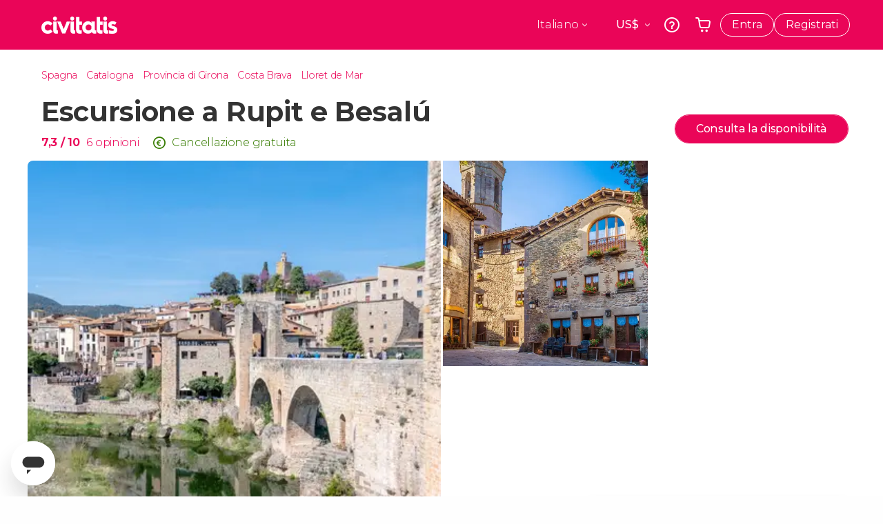

--- FILE ---
content_type: text/html;charset=UTF-8
request_url: https://www.civitatis.com/it/lloret-de-mar/escursione-rupit-besalu/
body_size: 57680
content:
<!DOCTYPE html>
<html
    lang="it"
            data-lang="it"
    >
	<head>
					<link rel="preconnect" href="https://calendar.civitatis.com">
			<link rel="dns-prefetch" href="https://calendar.civitatis.com">
							<link rel="preconnect" href="cdn.optimizely.com">
			<link rel="dns-prefetch" href="cdn.optimizely.com">
			            <script type="text/javascript">window.gdprAppliesGlobally=true;(function(){function n(e){if(!window.frames[e]){if(document.body&&document.body.firstChild){var t=document.body;var r=document.createElement("iframe");r.style.display="none";r.name=e;r.title=e;}else{setTimeout(function(){n(e)},5)}}}function e(r,a,o,s,c){function e(e,t,r,n){if(typeof r!=="function"){return}if(!window[a]){window[a]=[]}var i=false;if(c){i=c(e,n,r)}if(!i){window[a].push({command:e,version:t,callback:r,parameter:n})}}e.stub=true;e.stubVersion=2;function t(n){if(!window[r]||window[r].stub!==true){return}if(!n.data){return}var i=typeof n.data==="string";var e;try{e=i?JSON.parse(n.data):n.data}catch(t){return}if(e[o]){var a=e[o];window[r](a.command,a.version,function(e,t){var r={};r[s]={returnValue:e,success:t,callId:a.callId};n.source.postMessage(i?JSON.stringify(r):r,"*")},a.parameter)}}if(typeof window[r]!=="function"){window[r]=e;if(window.addEventListener){window.addEventListener("message",t,false)}else{window.attachEvent("onmessage",t)}}}e("__uspapi","__uspapiBuffer","__uspapiCall","__uspapiReturn");n("__uspapiLocator");e("__tcfapi","__tcfapiBuffer","__tcfapiCall","__tcfapiReturn");n("__tcfapiLocator");(function(e){var i=document.createElement("script");i.id="spcloader";i.type="text/javascript";i["defer"]=true;i.charset="utf-8";var a="/didomi/"+e+"/loader.js?target="+document.location.hostname;if(window.didomiConfig&&window.didomiConfig.user){var o=window.didomiConfig.user;var s=o.country;var c=o.region;if(s){a=a+"&country="+s;if(c){a=a+"&region="+c}}};n.href=a;i.src=a;var d=document.getElementsByTagName("script")[0];d.parentNode.insertBefore(i,d)})("60ac3ba7-1ae5-42dc-be9a-50140ae6cea1")})();</script>
    <script type="text/javascript">
        window.didomiConfig = {
            languages: {
                enabled: ['it'],
                default: 'it'
            }
        };
        var updateDidomiClass = function () {
            if (Didomi.notice.isVisible()) {
                document.body.classList.add('is-didomi-visible'); 
            }
            else { 
                document.body.classList.remove('is-didomi-visible'); 
                
                if(typeof CivAPP !== 'undefined' && typeof CivAPP.Utils !== 'undefined' && typeof CivAPP.Utils.removeFixedElementsFromElement == 'function') {
                    CivAPP.Utils.removeFixedElementsFromElement();
                    $(window).off("resize.initZendeskFixDidomi");
                }
            }
        }
        window.didomiOnReady = window.didomiOnReady || [];
        window.didomiOnReady.push(function (Didomi) {
            updateDidomiClass();
        });
        window.didomiOnReady.push(function (Didomi) {
            Didomi.on('consent.changed',function () {
                setTimeout(function () {
                    updateDidomiClass();
                }, 200);
                consentPush();
                // The user consent status has changed
                if (typeof dataLayer !== 'undefined') {
                    dataLayer.push({
                        'event': 'consentUpdate'
                    });
                }
            });
            Didomi.on('notice.hidden',function () {
                setTimeout(function () {
                    updateDidomiClass();
                }, 200);
            });
            consentPush();
            // The user consent status has changed
            if (typeof dataLayer !== 'undefined') {
                dataLayer.push({
                    'event': 'consentInit'
                });
            }
        });

        if(typeof CivAPP !== 'undefined' && typeof CivAPP.Utils !== 'undefined' && typeof CivAPP.Utils.createCookie == 'function'){
            if(typeof(window.didomiState.didomiVendorsConsent) !== 'undefined' &&  CivAPP.Utils.readCookie('OptimizeEnabled') == null && 'true' == 'true'){
                var enabled = false;
                var vendorToSearch = 'c:googleana-W4pwUnkt';
                var acceptedVendors = window.didomiState.didomiVendorsConsent.split(",");
                for(var i = 0; i < acceptedVendors.length; i++){
                    if(acceptedVendors[i] == vendorToSearch){
                        enabled = true;
                    }
                }
                CivAPP.Utils.createCookie('OptimizeEnabled', enabled, 30);
            }
        }

        function consentPush()
        {
            var enabled = false;
            var vendorFound = false;
            var vendorToSearch = 'c:optimizely-i4R9Tawr';
            var acceptedVendors = window.didomiState.didomiVendorsConsent.split(",");

            for(var i = 0; i < acceptedVendors.length; i++){
                if(acceptedVendors[i] === vendorToSearch){
                    vendorFound = true;
                    break;
                }
            }

            if (vendorFound) {
                window.optimizely = window.optimizely || [];
                window.optimizely.push({
                    "type": "sendEvents"
                });
            } else {
                window.optimizely = window.optimizely || [];
                window.optimizely.push({
                    "type": "holdEvents"
                });
            }
            
            if(typeof CivAPP !== 'undefined' && typeof CivAPP.Utils !== 'undefined' && typeof CivAPP.Utils.createCookie == 'function'){
                CivAPP.Utils.createCookie('OptimizeEnabled', enabled, 30);
            }
            
            // The SDK is done loading, check the consent status of the user
            //const AllStatus = Didomi.getUserConsentStatusForAll();
            //dataLayer.push({'DidomiStatus': AllStatus});
            if (typeof dataLayer !== 'undefined') {
                dataLayer.push({
                    'DidomiStatus': {
                        // Didomi variables
                        'GDPRApplies': typeof(window.didomiState.didomiGDPRApplies) !== 'undefined' ? window.didomiState.didomiGDPRApplies : null,
                        'IABConsent': typeof(window.didomiState.didomiIABConsent) !== 'undefined' ? window.didomiState.didomiIABConsent : null  ,
                        'VendorsConsent': typeof(window.didomiState.didomiVendorsConsent) !== 'undefined' ? window.didomiState.didomiVendorsConsent : null, //Socios aceptados
                        'VendorsConsentUnknown': typeof(window.didomiState.didomiVendorsConsentUnknown) !== 'undefined' ? window.didomiState.didomiVendorsConsentUnknown : null, //Socios sin estado
                        'VendorsConsentDenied': typeof(window.didomiState.didomiVendorsConsentDenied) !== 'undefined' ? window.didomiState.didomiVendorsConsentDenied : null, //Socios denegados
                        'PurposesConsent': typeof(window.didomiState.didomiPurposesConsent) !== 'undefined' ? window.didomiState.didomiPurposesConsent : null, //Categorias aceptadas
                        'PurposesConsentUnknown': typeof(window.didomiState.didomiPurposesConsentUnknown) !== 'undefined' ? window.didomiState.didomiPurposesConsentUnknown : null, //Categorias sin estado
                        'PurposesConsentDenied': typeof(window.didomiState.didomiPurposesConsentDenied) !== 'undefined' ? window.didomiState.didomiPurposesConsentDenied : null, //Categorias denegadas
                        'ExperimentId': typeof(window.didomiState.didomiExperimentId) !== 'undefined' ? window.didomiState.didomiExperimentId : null, //Id de experimento
                        'ExperimentUserGroup': typeof(window.didomiState.didomiExperimentUserGroup) !== 'undefined' ? window.didomiState.didomiExperimentUserGroup : null //Grupo de experimento
                    }
                }
            );
            }
        }
    </script>
			    <link rel="preload" href="/optimizely/js/26536550308.js" as="script">
    <link rel="preconnect" href="//logx.optimizely.com">
    <script src="/optimizely/js/26536550308.js"></script>

            <script>
            window.optimizelySdkKey = "KMwjRfHFmBPVggMuSbbYR";
            
            document.addEventListener('DOMContentLoaded', function() {
                if (!window.optimizelySdkKey) {
                    window.optimizelySdkKey = "KMwjRfHFmBPVggMuSbbYR";
                }
            });
        </script>
        <link rel="preload" href="/optimizely/datafiles/KMwjRfHFmBPVggMuSbbYR.json/tag.js" as="script">
    <script src="/optimizely/datafiles/KMwjRfHFmBPVggMuSbbYR.json/tag.js" id="optimizelySDKEnabled"></script>
										<script>
    dataLayer = window.dataLayer || [];
    dataLayer.push({
        'pageLanguage': 'it',
        'geoCode': 'US',
    });
</script>
    <script>
        window.gtmEnabled = true;
    </script>
    <script>
        (function (w, d, s, l, i) {w[l] = w[l] || [];w[l].push({'gtm.start': new Date().getTime(), event: 'gtm.js'});var f = d.getElementsByTagName(s)[0], j = d.createElement(s), dl = l != 'dataLayer' ? '&l=' + l : '';j.defer = true;j.src = '/gtm/gtm.js?id=' + i + dl;
        j.addEventListener('load', function() {
            var _ge = new CustomEvent('gtm_loaded', { bubbles: true });
            d.dispatchEvent(_ge);
        });

        j.addEventListener('error', function(event) {
            var errorMessage = 'Script load error - URL: ' + event.target.src;
            var _ge = new CustomEvent('gtm_error', { 
                bubbles: true, 
                detail: errorMessage 
            });

            d.dispatchEvent(_ge);
        });

        f.parentNode.insertBefore(j, f);})(window, document, 'script', 'dataLayer', 'GTM-NWH47P4');
    </script>

    <script>
    dataLayer.push({'currencyCode': 'USD'});
</script>


    
    <script>
        var showConfirmationTags = true;
        var GTMData = {"event":"productView","ecommerce":{"navigationCurrency":"USD","currencyCode":"EUR","impressions":[{"id":52336,"name":"Escursione a Barcellona","price":13,"brand":1599,"category":"Escursioni di un giorno","position":0,"url":"https:\/\/www.civitatis.com\/it\/lloret-de-mar\/escursione-barcellona","list":"Lloret de Mar"},{"id":107296,"name":"Giro in catamarano sulla Costa Brava","price":12.5,"brand":8962,"category":"Giri in barca","position":1,"url":"https:\/\/www.civitatis.com\/it\/lloret-de-mar\/giro-catamarano-costa-brava","list":"Lloret de Mar"},{"id":90623,"name":"Tour in moto d39acqua a Lloret de Mar","price":19,"brand":17411,"category":"Azione e natura","position":2,"url":"https:\/\/www.civitatis.com\/it\/lloret-de-mar\/tour-moto-acqua-lloret-mar","list":"Lloret de Mar"}],"detail":{"products":[{"id":51061,"name":"Escursione a Rupit e Besalu","price":13,"brand":1599,"category":"Escursioni di un giorno","position":0,"url":"https:\/\/www.civitatis.com\/it\/lloret-de-mar\/escursione-rupit-besalu","list":"Lloret de Mar","list_id":"447","category2":0,"category3":1,"category4":"73","dimension44":"Lloret de Mar","dimension32":81.24}]},"is_from_guide":false,"guide_name":""}};
    </script>

    <script>
        var GTMDataImpresion = {"event":"productImpression","ecommerce":{"navigationCurrency":"USD","currencyCode":"EUR","impressions":[{"id":52336,"name":"Escursione a Barcellona","price":13,"brand":1599,"category":"Escursioni di un giorno","position":0,"url":"https:\/\/www.civitatis.com\/it\/lloret-de-mar\/escursione-barcellona","list":"Lloret de Mar","list_id":"447","category2":0,"category3":1,"category4":"73","dimension32":60.35},{"id":107296,"name":"Giro in catamarano sulla Costa Brava","price":12.5,"brand":8962,"category":"Giri in barca","position":1,"url":"https:\/\/www.civitatis.com\/it\/lloret-de-mar\/giro-catamarano-costa-brava","list":"Lloret de Mar","list_id":"447","category2":0,"category3":1,"category4":"73","dimension32":58.03},{"id":90623,"name":"Tour in moto d39acqua a Lloret de Mar","price":19,"brand":17411,"category":"Azione e natura","position":2,"url":"https:\/\/www.civitatis.com\/it\/lloret-de-mar\/tour-moto-acqua-lloret-mar","list":"Lloret de Mar","list_id":"447","category2":0,"category3":1,"category4":"73","dimension32":110.26}],"is_from_guide":false,"guide_name":""}};
    </script>


    <meta name="sitewide-event" content="[base64]">

    <meta name="channel-event" content="IntcImV2ZW50XCI6XCJjaGFubmVsXCIsXCJjaGFubmVsXCI6e1wiYWZmaWxpYXRlX2lkXCI6NjY2LFwiYWdlbmN5X2lkXCI6XCJcIn19Ig==">

    <meta name="user-event" content="IntcImV2ZW50XCI6XCJ1c2VyXCIsXCJ1c2VyXCI6e1wibG9naW5fc3RhdHVzXCI6XCJcIixcImNsaWVudF9pZFwiOm51bGwsXCJ1c2VySWRcIjpcIlwiLFwidXNlcl9jaXZpdGF0aXNJRFwiOlwiXCIsXCJ1c2VyX3ByZXZpb3VzXCI6bnVsbH19Ig==">

						<script type="text/javascript">
    if (typeof dataLayer == 'undefined') {
        dataLayer = [];
    }
        dataLayer.push({
                'DidomiStatus': {
                    // Didomi variables
                    'GDPRApplies': '1',
                    'IABConsent':'CO7n8C8O7n8C8AHABBENA8CkAP_AAE7AAAAAF5wAQF5gAAAA.f_gACdgAAAAA',
                    'VendorsConsent': 'iab:16,iab:91,iab:132,didomi:google,c:bing-ads,c:microsoft,c:yahoo-analytics,c:ab-tasty,c:new-relic,c:yahoo-gemini-and-flurry,c:civitatis-92D3czdb,c:facebook-P3gAx3qD,', //Socios aceptados
                    'VendorsConsentUnknown': '', //Socios sin estado
                    'VendorsConsentDenied': '', //Socios denegados
                    'PurposesConsent': 'datosprop-PVLNLgfk,geo_marketing_studies,geo_ads,cookies,select_basic_ads,create_ads_profile,select_personalized_ads,measure_ad_performance,improve_products,market_research,measure_content_performance,select_personalized_content,create_content_profile,device_characteristics,', //Categorias aceptadas
                    'PurposesConsentUnknown': '', //Categorias sin estado
                    'PurposesConsentDenied': '', //Categorias denegadas
                    'ExperimentId': '', //Id de experimento
                    'ExperimentUserGroup': '', //Grupo de experimento
                }
            });
</script>				
    
                            <title>Escursione a Rupit e Besalú da Lloret de Mar - Civitatis.com</title>
            <script type="application/ld+json">
{
    "@context": "https://schema.org",
    "@type": "Organization",
    "url": "https://www.civitatis.com/it/",
    "logo": "https://www.civitatis.com/f/images/civitatis.com/ic_launcher144x144.png",
    "sameAs": [
        "https://www.facebook.com/civitatis ",
        "https://twitter.com/civitatis ",
        "https://www.instagram.com/civitatis ",
        "https://www.youtube.com/user/civitatis "
    ]
}
</script>                <meta name="title" content="Escursione a Rupit e Besalú da Lloret de Mar - Civitatis.com" />
            <meta name="description" content="Torna all&#039;epoca medievale con quest&#039;escursione a Rupit e Besalú, due località che mantengono vivo lo spirito dell&#039;epoca. Andiamo?" />
                <meta name="keywords" content="escursione rupit, escursione besalu, tour rupit, tour besalu, escursione rupit besalu, escursione rupit da lloret de mar, escursione besalu da lloret de mar, rupit besalu da lloret de mar" />
        <meta name="format-detection" content="telephone=no">
    <meta http-equiv="Content-Type" content="text/html; charset=utf-8" />
    <meta name="author" content="Civitatis">
    <meta name="revisit-after" content="30" />
    <meta name="robots" content="all" />
    <meta name="viewport" content="width=device-width,initial-scale=1.0,minimum-scale=1.0,maximum-scale=5.0,user-scalable=yes"/>
    <meta http-equiv="x-ua-compatible" content="ie=edge"><script type="text/javascript">(window.NREUM||(NREUM={})).init={privacy:{cookies_enabled:true},ajax:{deny_list:["bam-cell.nr-data.net"]},session_trace:{sampling_rate:0.0,mode:"FIXED_RATE",enabled:true,error_sampling_rate:0.0},feature_flags:["soft_nav"],distributed_tracing:{enabled:true}};(window.NREUM||(NREUM={})).loader_config={agentID:"7205428",accountID:"806379",trustKey:"806379",licenseKey:"9bf0b81ab3",applicationID:"7205421",browserID:"7205428"};;/*! For license information please see nr-loader-rum-1.308.0.min.js.LICENSE.txt */
(()=>{var e,t,r={163:(e,t,r)=>{"use strict";r.d(t,{j:()=>E});var n=r(384),i=r(1741);var a=r(2555);r(860).K7.genericEvents;const s="experimental.resources",o="register",c=e=>{if(!e||"string"!=typeof e)return!1;try{document.createDocumentFragment().querySelector(e)}catch{return!1}return!0};var d=r(2614),u=r(944),l=r(8122);const f="[data-nr-mask]",g=e=>(0,l.a)(e,(()=>{const e={feature_flags:[],experimental:{allow_registered_children:!1,resources:!1},mask_selector:"*",block_selector:"[data-nr-block]",mask_input_options:{color:!1,date:!1,"datetime-local":!1,email:!1,month:!1,number:!1,range:!1,search:!1,tel:!1,text:!1,time:!1,url:!1,week:!1,textarea:!1,select:!1,password:!0}};return{ajax:{deny_list:void 0,block_internal:!0,enabled:!0,autoStart:!0},api:{get allow_registered_children(){return e.feature_flags.includes(o)||e.experimental.allow_registered_children},set allow_registered_children(t){e.experimental.allow_registered_children=t},duplicate_registered_data:!1},browser_consent_mode:{enabled:!1},distributed_tracing:{enabled:void 0,exclude_newrelic_header:void 0,cors_use_newrelic_header:void 0,cors_use_tracecontext_headers:void 0,allowed_origins:void 0},get feature_flags(){return e.feature_flags},set feature_flags(t){e.feature_flags=t},generic_events:{enabled:!0,autoStart:!0},harvest:{interval:30},jserrors:{enabled:!0,autoStart:!0},logging:{enabled:!0,autoStart:!0},metrics:{enabled:!0,autoStart:!0},obfuscate:void 0,page_action:{enabled:!0},page_view_event:{enabled:!0,autoStart:!0},page_view_timing:{enabled:!0,autoStart:!0},performance:{capture_marks:!1,capture_measures:!1,capture_detail:!0,resources:{get enabled(){return e.feature_flags.includes(s)||e.experimental.resources},set enabled(t){e.experimental.resources=t},asset_types:[],first_party_domains:[],ignore_newrelic:!0}},privacy:{cookies_enabled:!0},proxy:{assets:void 0,beacon:void 0},session:{expiresMs:d.wk,inactiveMs:d.BB},session_replay:{autoStart:!0,enabled:!1,preload:!1,sampling_rate:10,error_sampling_rate:100,collect_fonts:!1,inline_images:!1,fix_stylesheets:!0,mask_all_inputs:!0,get mask_text_selector(){return e.mask_selector},set mask_text_selector(t){c(t)?e.mask_selector="".concat(t,",").concat(f):""===t||null===t?e.mask_selector=f:(0,u.R)(5,t)},get block_class(){return"nr-block"},get ignore_class(){return"nr-ignore"},get mask_text_class(){return"nr-mask"},get block_selector(){return e.block_selector},set block_selector(t){c(t)?e.block_selector+=",".concat(t):""!==t&&(0,u.R)(6,t)},get mask_input_options(){return e.mask_input_options},set mask_input_options(t){t&&"object"==typeof t?e.mask_input_options={...t,password:!0}:(0,u.R)(7,t)}},session_trace:{enabled:!0,autoStart:!0},soft_navigations:{enabled:!0,autoStart:!0},spa:{enabled:!0,autoStart:!0},ssl:void 0,user_actions:{enabled:!0,elementAttributes:["id","className","tagName","type"]}}})());var p=r(6154),m=r(9324);let h=0;const v={buildEnv:m.F3,distMethod:m.Xs,version:m.xv,originTime:p.WN},b={consented:!1},y={appMetadata:{},get consented(){return this.session?.state?.consent||b.consented},set consented(e){b.consented=e},customTransaction:void 0,denyList:void 0,disabled:!1,harvester:void 0,isolatedBacklog:!1,isRecording:!1,loaderType:void 0,maxBytes:3e4,obfuscator:void 0,onerror:void 0,ptid:void 0,releaseIds:{},session:void 0,timeKeeper:void 0,registeredEntities:[],jsAttributesMetadata:{bytes:0},get harvestCount(){return++h}},_=e=>{const t=(0,l.a)(e,y),r=Object.keys(v).reduce((e,t)=>(e[t]={value:v[t],writable:!1,configurable:!0,enumerable:!0},e),{});return Object.defineProperties(t,r)};var w=r(5701);const x=e=>{const t=e.startsWith("http");e+="/",r.p=t?e:"https://"+e};var R=r(7836),k=r(3241);const A={accountID:void 0,trustKey:void 0,agentID:void 0,licenseKey:void 0,applicationID:void 0,xpid:void 0},S=e=>(0,l.a)(e,A),T=new Set;function E(e,t={},r,s){let{init:o,info:c,loader_config:d,runtime:u={},exposed:l=!0}=t;if(!c){const e=(0,n.pV)();o=e.init,c=e.info,d=e.loader_config}e.init=g(o||{}),e.loader_config=S(d||{}),c.jsAttributes??={},p.bv&&(c.jsAttributes.isWorker=!0),e.info=(0,a.D)(c);const f=e.init,m=[c.beacon,c.errorBeacon];T.has(e.agentIdentifier)||(f.proxy.assets&&(x(f.proxy.assets),m.push(f.proxy.assets)),f.proxy.beacon&&m.push(f.proxy.beacon),e.beacons=[...m],function(e){const t=(0,n.pV)();Object.getOwnPropertyNames(i.W.prototype).forEach(r=>{const n=i.W.prototype[r];if("function"!=typeof n||"constructor"===n)return;let a=t[r];e[r]&&!1!==e.exposed&&"micro-agent"!==e.runtime?.loaderType&&(t[r]=(...t)=>{const n=e[r](...t);return a?a(...t):n})})}(e),(0,n.US)("activatedFeatures",w.B)),u.denyList=[...f.ajax.deny_list||[],...f.ajax.block_internal?m:[]],u.ptid=e.agentIdentifier,u.loaderType=r,e.runtime=_(u),T.has(e.agentIdentifier)||(e.ee=R.ee.get(e.agentIdentifier),e.exposed=l,(0,k.W)({agentIdentifier:e.agentIdentifier,drained:!!w.B?.[e.agentIdentifier],type:"lifecycle",name:"initialize",feature:void 0,data:e.config})),T.add(e.agentIdentifier)}},384:(e,t,r)=>{"use strict";r.d(t,{NT:()=>s,US:()=>u,Zm:()=>o,bQ:()=>d,dV:()=>c,pV:()=>l});var n=r(6154),i=r(1863),a=r(1910);const s={beacon:"bam.nr-data.net",errorBeacon:"bam.nr-data.net"};function o(){return n.gm.NREUM||(n.gm.NREUM={}),void 0===n.gm.newrelic&&(n.gm.newrelic=n.gm.NREUM),n.gm.NREUM}function c(){let e=o();return e.o||(e.o={ST:n.gm.setTimeout,SI:n.gm.setImmediate||n.gm.setInterval,CT:n.gm.clearTimeout,XHR:n.gm.XMLHttpRequest,REQ:n.gm.Request,EV:n.gm.Event,PR:n.gm.Promise,MO:n.gm.MutationObserver,FETCH:n.gm.fetch,WS:n.gm.WebSocket},(0,a.i)(...Object.values(e.o))),e}function d(e,t){let r=o();r.initializedAgents??={},t.initializedAt={ms:(0,i.t)(),date:new Date},r.initializedAgents[e]=t}function u(e,t){o()[e]=t}function l(){return function(){let e=o();const t=e.info||{};e.info={beacon:s.beacon,errorBeacon:s.errorBeacon,...t}}(),function(){let e=o();const t=e.init||{};e.init={...t}}(),c(),function(){let e=o();const t=e.loader_config||{};e.loader_config={...t}}(),o()}},782:(e,t,r)=>{"use strict";r.d(t,{T:()=>n});const n=r(860).K7.pageViewTiming},860:(e,t,r)=>{"use strict";r.d(t,{$J:()=>u,K7:()=>c,P3:()=>d,XX:()=>i,Yy:()=>o,df:()=>a,qY:()=>n,v4:()=>s});const n="events",i="jserrors",a="browser/blobs",s="rum",o="browser/logs",c={ajax:"ajax",genericEvents:"generic_events",jserrors:i,logging:"logging",metrics:"metrics",pageAction:"page_action",pageViewEvent:"page_view_event",pageViewTiming:"page_view_timing",sessionReplay:"session_replay",sessionTrace:"session_trace",softNav:"soft_navigations",spa:"spa"},d={[c.pageViewEvent]:1,[c.pageViewTiming]:2,[c.metrics]:3,[c.jserrors]:4,[c.spa]:5,[c.ajax]:6,[c.sessionTrace]:7,[c.softNav]:8,[c.sessionReplay]:9,[c.logging]:10,[c.genericEvents]:11},u={[c.pageViewEvent]:s,[c.pageViewTiming]:n,[c.ajax]:n,[c.spa]:n,[c.softNav]:n,[c.metrics]:i,[c.jserrors]:i,[c.sessionTrace]:a,[c.sessionReplay]:a,[c.logging]:o,[c.genericEvents]:"ins"}},944:(e,t,r)=>{"use strict";r.d(t,{R:()=>i});var n=r(3241);function i(e,t){"function"==typeof console.debug&&(console.debug("New Relic Warning: https://github.com/newrelic/newrelic-browser-agent/blob/main/docs/warning-codes.md#".concat(e),t),(0,n.W)({agentIdentifier:null,drained:null,type:"data",name:"warn",feature:"warn",data:{code:e,secondary:t}}))}},1687:(e,t,r)=>{"use strict";r.d(t,{Ak:()=>d,Ze:()=>f,x3:()=>u});var n=r(3241),i=r(7836),a=r(3606),s=r(860),o=r(2646);const c={};function d(e,t){const r={staged:!1,priority:s.P3[t]||0};l(e),c[e].get(t)||c[e].set(t,r)}function u(e,t){e&&c[e]&&(c[e].get(t)&&c[e].delete(t),p(e,t,!1),c[e].size&&g(e))}function l(e){if(!e)throw new Error("agentIdentifier required");c[e]||(c[e]=new Map)}function f(e="",t="feature",r=!1){if(l(e),!e||!c[e].get(t)||r)return p(e,t);c[e].get(t).staged=!0,g(e)}function g(e){const t=Array.from(c[e]);t.every(([e,t])=>t.staged)&&(t.sort((e,t)=>e[1].priority-t[1].priority),t.forEach(([t])=>{c[e].delete(t),p(e,t)}))}function p(e,t,r=!0){const s=e?i.ee.get(e):i.ee,c=a.i.handlers;if(!s.aborted&&s.backlog&&c){if((0,n.W)({agentIdentifier:e,type:"lifecycle",name:"drain",feature:t}),r){const e=s.backlog[t],r=c[t];if(r){for(let t=0;e&&t<e.length;++t)m(e[t],r);Object.entries(r).forEach(([e,t])=>{Object.values(t||{}).forEach(t=>{t[0]?.on&&t[0]?.context()instanceof o.y&&t[0].on(e,t[1])})})}}s.isolatedBacklog||delete c[t],s.backlog[t]=null,s.emit("drain-"+t,[])}}function m(e,t){var r=e[1];Object.values(t[r]||{}).forEach(t=>{var r=e[0];if(t[0]===r){var n=t[1],i=e[3],a=e[2];n.apply(i,a)}})}},1738:(e,t,r)=>{"use strict";r.d(t,{U:()=>g,Y:()=>f});var n=r(3241),i=r(9908),a=r(1863),s=r(944),o=r(5701),c=r(3969),d=r(8362),u=r(860),l=r(4261);function f(e,t,r,a){const f=a||r;!f||f[e]&&f[e]!==d.d.prototype[e]||(f[e]=function(){(0,i.p)(c.xV,["API/"+e+"/called"],void 0,u.K7.metrics,r.ee),(0,n.W)({agentIdentifier:r.agentIdentifier,drained:!!o.B?.[r.agentIdentifier],type:"data",name:"api",feature:l.Pl+e,data:{}});try{return t.apply(this,arguments)}catch(e){(0,s.R)(23,e)}})}function g(e,t,r,n,s){const o=e.info;null===r?delete o.jsAttributes[t]:o.jsAttributes[t]=r,(s||null===r)&&(0,i.p)(l.Pl+n,[(0,a.t)(),t,r],void 0,"session",e.ee)}},1741:(e,t,r)=>{"use strict";r.d(t,{W:()=>a});var n=r(944),i=r(4261);class a{#e(e,...t){if(this[e]!==a.prototype[e])return this[e](...t);(0,n.R)(35,e)}addPageAction(e,t){return this.#e(i.hG,e,t)}register(e){return this.#e(i.eY,e)}recordCustomEvent(e,t){return this.#e(i.fF,e,t)}setPageViewName(e,t){return this.#e(i.Fw,e,t)}setCustomAttribute(e,t,r){return this.#e(i.cD,e,t,r)}noticeError(e,t){return this.#e(i.o5,e,t)}setUserId(e,t=!1){return this.#e(i.Dl,e,t)}setApplicationVersion(e){return this.#e(i.nb,e)}setErrorHandler(e){return this.#e(i.bt,e)}addRelease(e,t){return this.#e(i.k6,e,t)}log(e,t){return this.#e(i.$9,e,t)}start(){return this.#e(i.d3)}finished(e){return this.#e(i.BL,e)}recordReplay(){return this.#e(i.CH)}pauseReplay(){return this.#e(i.Tb)}addToTrace(e){return this.#e(i.U2,e)}setCurrentRouteName(e){return this.#e(i.PA,e)}interaction(e){return this.#e(i.dT,e)}wrapLogger(e,t,r){return this.#e(i.Wb,e,t,r)}measure(e,t){return this.#e(i.V1,e,t)}consent(e){return this.#e(i.Pv,e)}}},1863:(e,t,r)=>{"use strict";function n(){return Math.floor(performance.now())}r.d(t,{t:()=>n})},1910:(e,t,r)=>{"use strict";r.d(t,{i:()=>a});var n=r(944);const i=new Map;function a(...e){return e.every(e=>{if(i.has(e))return i.get(e);const t="function"==typeof e?e.toString():"",r=t.includes("[native code]"),a=t.includes("nrWrapper");return r||a||(0,n.R)(64,e?.name||t),i.set(e,r),r})}},2555:(e,t,r)=>{"use strict";r.d(t,{D:()=>o,f:()=>s});var n=r(384),i=r(8122);const a={beacon:n.NT.beacon,errorBeacon:n.NT.errorBeacon,licenseKey:void 0,applicationID:void 0,sa:void 0,queueTime:void 0,applicationTime:void 0,ttGuid:void 0,user:void 0,account:void 0,product:void 0,extra:void 0,jsAttributes:{},userAttributes:void 0,atts:void 0,transactionName:void 0,tNamePlain:void 0};function s(e){try{return!!e.licenseKey&&!!e.errorBeacon&&!!e.applicationID}catch(e){return!1}}const o=e=>(0,i.a)(e,a)},2614:(e,t,r)=>{"use strict";r.d(t,{BB:()=>s,H3:()=>n,g:()=>d,iL:()=>c,tS:()=>o,uh:()=>i,wk:()=>a});const n="NRBA",i="SESSION",a=144e5,s=18e5,o={STARTED:"session-started",PAUSE:"session-pause",RESET:"session-reset",RESUME:"session-resume",UPDATE:"session-update"},c={SAME_TAB:"same-tab",CROSS_TAB:"cross-tab"},d={OFF:0,FULL:1,ERROR:2}},2646:(e,t,r)=>{"use strict";r.d(t,{y:()=>n});class n{constructor(e){this.contextId=e}}},2843:(e,t,r)=>{"use strict";r.d(t,{G:()=>a,u:()=>i});var n=r(3878);function i(e,t=!1,r,i){(0,n.DD)("visibilitychange",function(){if(t)return void("hidden"===document.visibilityState&&e());e(document.visibilityState)},r,i)}function a(e,t,r){(0,n.sp)("pagehide",e,t,r)}},3241:(e,t,r)=>{"use strict";r.d(t,{W:()=>a});var n=r(6154);const i="newrelic";function a(e={}){try{n.gm.dispatchEvent(new CustomEvent(i,{detail:e}))}catch(e){}}},3606:(e,t,r)=>{"use strict";r.d(t,{i:()=>a});var n=r(9908);a.on=s;var i=a.handlers={};function a(e,t,r,a){s(a||n.d,i,e,t,r)}function s(e,t,r,i,a){a||(a="feature"),e||(e=n.d);var s=t[a]=t[a]||{};(s[r]=s[r]||[]).push([e,i])}},3878:(e,t,r)=>{"use strict";function n(e,t){return{capture:e,passive:!1,signal:t}}function i(e,t,r=!1,i){window.addEventListener(e,t,n(r,i))}function a(e,t,r=!1,i){document.addEventListener(e,t,n(r,i))}r.d(t,{DD:()=>a,jT:()=>n,sp:()=>i})},3969:(e,t,r)=>{"use strict";r.d(t,{TZ:()=>n,XG:()=>o,rs:()=>i,xV:()=>s,z_:()=>a});const n=r(860).K7.metrics,i="sm",a="cm",s="storeSupportabilityMetrics",o="storeEventMetrics"},4234:(e,t,r)=>{"use strict";r.d(t,{W:()=>a});var n=r(7836),i=r(1687);class a{constructor(e,t){this.agentIdentifier=e,this.ee=n.ee.get(e),this.featureName=t,this.blocked=!1}deregisterDrain(){(0,i.x3)(this.agentIdentifier,this.featureName)}}},4261:(e,t,r)=>{"use strict";r.d(t,{$9:()=>d,BL:()=>o,CH:()=>g,Dl:()=>_,Fw:()=>y,PA:()=>h,Pl:()=>n,Pv:()=>k,Tb:()=>l,U2:()=>a,V1:()=>R,Wb:()=>x,bt:()=>b,cD:()=>v,d3:()=>w,dT:()=>c,eY:()=>p,fF:()=>f,hG:()=>i,k6:()=>s,nb:()=>m,o5:()=>u});const n="api-",i="addPageAction",a="addToTrace",s="addRelease",o="finished",c="interaction",d="log",u="noticeError",l="pauseReplay",f="recordCustomEvent",g="recordReplay",p="register",m="setApplicationVersion",h="setCurrentRouteName",v="setCustomAttribute",b="setErrorHandler",y="setPageViewName",_="setUserId",w="start",x="wrapLogger",R="measure",k="consent"},5289:(e,t,r)=>{"use strict";r.d(t,{GG:()=>s,Qr:()=>c,sB:()=>o});var n=r(3878),i=r(6389);function a(){return"undefined"==typeof document||"complete"===document.readyState}function s(e,t){if(a())return e();const r=(0,i.J)(e),s=setInterval(()=>{a()&&(clearInterval(s),r())},500);(0,n.sp)("load",r,t)}function o(e){if(a())return e();(0,n.DD)("DOMContentLoaded",e)}function c(e){if(a())return e();(0,n.sp)("popstate",e)}},5607:(e,t,r)=>{"use strict";r.d(t,{W:()=>n});const n=(0,r(9566).bz)()},5701:(e,t,r)=>{"use strict";r.d(t,{B:()=>a,t:()=>s});var n=r(3241);const i=new Set,a={};function s(e,t){const r=t.agentIdentifier;a[r]??={},e&&"object"==typeof e&&(i.has(r)||(t.ee.emit("rumresp",[e]),a[r]=e,i.add(r),(0,n.W)({agentIdentifier:r,loaded:!0,drained:!0,type:"lifecycle",name:"load",feature:void 0,data:e})))}},6154:(e,t,r)=>{"use strict";r.d(t,{OF:()=>c,RI:()=>i,WN:()=>u,bv:()=>a,eN:()=>l,gm:()=>s,mw:()=>o,sb:()=>d});var n=r(1863);const i="undefined"!=typeof window&&!!window.document,a="undefined"!=typeof WorkerGlobalScope&&("undefined"!=typeof self&&self instanceof WorkerGlobalScope&&self.navigator instanceof WorkerNavigator||"undefined"!=typeof globalThis&&globalThis instanceof WorkerGlobalScope&&globalThis.navigator instanceof WorkerNavigator),s=i?window:"undefined"!=typeof WorkerGlobalScope&&("undefined"!=typeof self&&self instanceof WorkerGlobalScope&&self||"undefined"!=typeof globalThis&&globalThis instanceof WorkerGlobalScope&&globalThis),o=Boolean("hidden"===s?.document?.visibilityState),c=/iPad|iPhone|iPod/.test(s.navigator?.userAgent),d=c&&"undefined"==typeof SharedWorker,u=((()=>{const e=s.navigator?.userAgent?.match(/Firefox[/\s](\d+\.\d+)/);Array.isArray(e)&&e.length>=2&&e[1]})(),Date.now()-(0,n.t)()),l=()=>"undefined"!=typeof PerformanceNavigationTiming&&s?.performance?.getEntriesByType("navigation")?.[0]?.responseStart},6389:(e,t,r)=>{"use strict";function n(e,t=500,r={}){const n=r?.leading||!1;let i;return(...r)=>{n&&void 0===i&&(e.apply(this,r),i=setTimeout(()=>{i=clearTimeout(i)},t)),n||(clearTimeout(i),i=setTimeout(()=>{e.apply(this,r)},t))}}function i(e){let t=!1;return(...r)=>{t||(t=!0,e.apply(this,r))}}r.d(t,{J:()=>i,s:()=>n})},6630:(e,t,r)=>{"use strict";r.d(t,{T:()=>n});const n=r(860).K7.pageViewEvent},7699:(e,t,r)=>{"use strict";r.d(t,{It:()=>a,KC:()=>o,No:()=>i,qh:()=>s});var n=r(860);const i=16e3,a=1e6,s="SESSION_ERROR",o={[n.K7.logging]:!0,[n.K7.genericEvents]:!1,[n.K7.jserrors]:!1,[n.K7.ajax]:!1}},7836:(e,t,r)=>{"use strict";r.d(t,{P:()=>o,ee:()=>c});var n=r(384),i=r(8990),a=r(2646),s=r(5607);const o="nr@context:".concat(s.W),c=function e(t,r){var n={},s={},u={},l=!1;try{l=16===r.length&&d.initializedAgents?.[r]?.runtime.isolatedBacklog}catch(e){}var f={on:p,addEventListener:p,removeEventListener:function(e,t){var r=n[e];if(!r)return;for(var i=0;i<r.length;i++)r[i]===t&&r.splice(i,1)},emit:function(e,r,n,i,a){!1!==a&&(a=!0);if(c.aborted&&!i)return;t&&a&&t.emit(e,r,n);var o=g(n);m(e).forEach(e=>{e.apply(o,r)});var d=v()[s[e]];d&&d.push([f,e,r,o]);return o},get:h,listeners:m,context:g,buffer:function(e,t){const r=v();if(t=t||"feature",f.aborted)return;Object.entries(e||{}).forEach(([e,n])=>{s[n]=t,t in r||(r[t]=[])})},abort:function(){f._aborted=!0,Object.keys(f.backlog).forEach(e=>{delete f.backlog[e]})},isBuffering:function(e){return!!v()[s[e]]},debugId:r,backlog:l?{}:t&&"object"==typeof t.backlog?t.backlog:{},isolatedBacklog:l};return Object.defineProperty(f,"aborted",{get:()=>{let e=f._aborted||!1;return e||(t&&(e=t.aborted),e)}}),f;function g(e){return e&&e instanceof a.y?e:e?(0,i.I)(e,o,()=>new a.y(o)):new a.y(o)}function p(e,t){n[e]=m(e).concat(t)}function m(e){return n[e]||[]}function h(t){return u[t]=u[t]||e(f,t)}function v(){return f.backlog}}(void 0,"globalEE"),d=(0,n.Zm)();d.ee||(d.ee=c)},8122:(e,t,r)=>{"use strict";r.d(t,{a:()=>i});var n=r(944);function i(e,t){try{if(!e||"object"!=typeof e)return(0,n.R)(3);if(!t||"object"!=typeof t)return(0,n.R)(4);const r=Object.create(Object.getPrototypeOf(t),Object.getOwnPropertyDescriptors(t)),a=0===Object.keys(r).length?e:r;for(let s in a)if(void 0!==e[s])try{if(null===e[s]){r[s]=null;continue}Array.isArray(e[s])&&Array.isArray(t[s])?r[s]=Array.from(new Set([...e[s],...t[s]])):"object"==typeof e[s]&&"object"==typeof t[s]?r[s]=i(e[s],t[s]):r[s]=e[s]}catch(e){r[s]||(0,n.R)(1,e)}return r}catch(e){(0,n.R)(2,e)}}},8362:(e,t,r)=>{"use strict";r.d(t,{d:()=>a});var n=r(9566),i=r(1741);class a extends i.W{agentIdentifier=(0,n.LA)(16)}},8374:(e,t,r)=>{r.nc=(()=>{try{return document?.currentScript?.nonce}catch(e){}return""})()},8990:(e,t,r)=>{"use strict";r.d(t,{I:()=>i});var n=Object.prototype.hasOwnProperty;function i(e,t,r){if(n.call(e,t))return e[t];var i=r();if(Object.defineProperty&&Object.keys)try{return Object.defineProperty(e,t,{value:i,writable:!0,enumerable:!1}),i}catch(e){}return e[t]=i,i}},9324:(e,t,r)=>{"use strict";r.d(t,{F3:()=>i,Xs:()=>a,xv:()=>n});const n="1.308.0",i="PROD",a="CDN"},9566:(e,t,r)=>{"use strict";r.d(t,{LA:()=>o,bz:()=>s});var n=r(6154);const i="xxxxxxxx-xxxx-4xxx-yxxx-xxxxxxxxxxxx";function a(e,t){return e?15&e[t]:16*Math.random()|0}function s(){const e=n.gm?.crypto||n.gm?.msCrypto;let t,r=0;return e&&e.getRandomValues&&(t=e.getRandomValues(new Uint8Array(30))),i.split("").map(e=>"x"===e?a(t,r++).toString(16):"y"===e?(3&a()|8).toString(16):e).join("")}function o(e){const t=n.gm?.crypto||n.gm?.msCrypto;let r,i=0;t&&t.getRandomValues&&(r=t.getRandomValues(new Uint8Array(e)));const s=[];for(var o=0;o<e;o++)s.push(a(r,i++).toString(16));return s.join("")}},9908:(e,t,r)=>{"use strict";r.d(t,{d:()=>n,p:()=>i});var n=r(7836).ee.get("handle");function i(e,t,r,i,a){a?(a.buffer([e],i),a.emit(e,t,r)):(n.buffer([e],i),n.emit(e,t,r))}}},n={};function i(e){var t=n[e];if(void 0!==t)return t.exports;var a=n[e]={exports:{}};return r[e](a,a.exports,i),a.exports}i.m=r,i.d=(e,t)=>{for(var r in t)i.o(t,r)&&!i.o(e,r)&&Object.defineProperty(e,r,{enumerable:!0,get:t[r]})},i.f={},i.e=e=>Promise.all(Object.keys(i.f).reduce((t,r)=>(i.f[r](e,t),t),[])),i.u=e=>"nr-rum-1.308.0.min.js",i.o=(e,t)=>Object.prototype.hasOwnProperty.call(e,t),e={},t="NRBA-1.308.0.PROD:",i.l=(r,n,a,s)=>{if(e[r])e[r].push(n);else{var o,c;if(void 0!==a)for(var d=document.getElementsByTagName("script"),u=0;u<d.length;u++){var l=d[u];if(l.getAttribute("src")==r||l.getAttribute("data-webpack")==t+a){o=l;break}}if(!o){c=!0;var f={296:"sha512-+MIMDsOcckGXa1EdWHqFNv7P+JUkd5kQwCBr3KE6uCvnsBNUrdSt4a/3/L4j4TxtnaMNjHpza2/erNQbpacJQA=="};(o=document.createElement("script")).charset="utf-8",i.nc&&o.setAttribute("nonce",i.nc),o.setAttribute("data-webpack",t+a),o.src=r,0!==o.src.indexOf(window.location.origin+"/")&&(o.crossOrigin="anonymous"),f[s]&&(o.integrity=f[s])}e[r]=[n];var g=(t,n)=>{o.onerror=o.onload=null,clearTimeout(p);var i=e[r];if(delete e[r],o.parentNode&&o.parentNode.removeChild(o),i&&i.forEach(e=>e(n)),t)return t(n)},p=setTimeout(g.bind(null,void 0,{type:"timeout",target:o}),12e4);o.onerror=g.bind(null,o.onerror),o.onload=g.bind(null,o.onload),c&&document.head.appendChild(o)}},i.r=e=>{"undefined"!=typeof Symbol&&Symbol.toStringTag&&Object.defineProperty(e,Symbol.toStringTag,{value:"Module"}),Object.defineProperty(e,"__esModule",{value:!0})},i.p="https://js-agent.newrelic.com/",(()=>{var e={374:0,840:0};i.f.j=(t,r)=>{var n=i.o(e,t)?e[t]:void 0;if(0!==n)if(n)r.push(n[2]);else{var a=new Promise((r,i)=>n=e[t]=[r,i]);r.push(n[2]=a);var s=i.p+i.u(t),o=new Error;i.l(s,r=>{if(i.o(e,t)&&(0!==(n=e[t])&&(e[t]=void 0),n)){var a=r&&("load"===r.type?"missing":r.type),s=r&&r.target&&r.target.src;o.message="Loading chunk "+t+" failed: ("+a+": "+s+")",o.name="ChunkLoadError",o.type=a,o.request=s,n[1](o)}},"chunk-"+t,t)}};var t=(t,r)=>{var n,a,[s,o,c]=r,d=0;if(s.some(t=>0!==e[t])){for(n in o)i.o(o,n)&&(i.m[n]=o[n]);if(c)c(i)}for(t&&t(r);d<s.length;d++)a=s[d],i.o(e,a)&&e[a]&&e[a][0](),e[a]=0},r=self["webpackChunk:NRBA-1.308.0.PROD"]=self["webpackChunk:NRBA-1.308.0.PROD"]||[];r.forEach(t.bind(null,0)),r.push=t.bind(null,r.push.bind(r))})(),(()=>{"use strict";i(8374);var e=i(8362),t=i(860);const r=Object.values(t.K7);var n=i(163);var a=i(9908),s=i(1863),o=i(4261),c=i(1738);var d=i(1687),u=i(4234),l=i(5289),f=i(6154),g=i(944),p=i(384);const m=e=>f.RI&&!0===e?.privacy.cookies_enabled;function h(e){return!!(0,p.dV)().o.MO&&m(e)&&!0===e?.session_trace.enabled}var v=i(6389),b=i(7699);class y extends u.W{constructor(e,t){super(e.agentIdentifier,t),this.agentRef=e,this.abortHandler=void 0,this.featAggregate=void 0,this.loadedSuccessfully=void 0,this.onAggregateImported=new Promise(e=>{this.loadedSuccessfully=e}),this.deferred=Promise.resolve(),!1===e.init[this.featureName].autoStart?this.deferred=new Promise((t,r)=>{this.ee.on("manual-start-all",(0,v.J)(()=>{(0,d.Ak)(e.agentIdentifier,this.featureName),t()}))}):(0,d.Ak)(e.agentIdentifier,t)}importAggregator(e,t,r={}){if(this.featAggregate)return;const n=async()=>{let n;await this.deferred;try{if(m(e.init)){const{setupAgentSession:t}=await i.e(296).then(i.bind(i,3305));n=t(e)}}catch(e){(0,g.R)(20,e),this.ee.emit("internal-error",[e]),(0,a.p)(b.qh,[e],void 0,this.featureName,this.ee)}try{if(!this.#t(this.featureName,n,e.init))return(0,d.Ze)(this.agentIdentifier,this.featureName),void this.loadedSuccessfully(!1);const{Aggregate:i}=await t();this.featAggregate=new i(e,r),e.runtime.harvester.initializedAggregates.push(this.featAggregate),this.loadedSuccessfully(!0)}catch(e){(0,g.R)(34,e),this.abortHandler?.(),(0,d.Ze)(this.agentIdentifier,this.featureName,!0),this.loadedSuccessfully(!1),this.ee&&this.ee.abort()}};f.RI?(0,l.GG)(()=>n(),!0):n()}#t(e,r,n){if(this.blocked)return!1;switch(e){case t.K7.sessionReplay:return h(n)&&!!r;case t.K7.sessionTrace:return!!r;default:return!0}}}var _=i(6630),w=i(2614),x=i(3241);class R extends y{static featureName=_.T;constructor(e){var t;super(e,_.T),this.setupInspectionEvents(e.agentIdentifier),t=e,(0,c.Y)(o.Fw,function(e,r){"string"==typeof e&&("/"!==e.charAt(0)&&(e="/"+e),t.runtime.customTransaction=(r||"http://custom.transaction")+e,(0,a.p)(o.Pl+o.Fw,[(0,s.t)()],void 0,void 0,t.ee))},t),this.importAggregator(e,()=>i.e(296).then(i.bind(i,3943)))}setupInspectionEvents(e){const t=(t,r)=>{t&&(0,x.W)({agentIdentifier:e,timeStamp:t.timeStamp,loaded:"complete"===t.target.readyState,type:"window",name:r,data:t.target.location+""})};(0,l.sB)(e=>{t(e,"DOMContentLoaded")}),(0,l.GG)(e=>{t(e,"load")}),(0,l.Qr)(e=>{t(e,"navigate")}),this.ee.on(w.tS.UPDATE,(t,r)=>{(0,x.W)({agentIdentifier:e,type:"lifecycle",name:"session",data:r})})}}class k extends e.d{constructor(e){var t;(super(),f.gm)?(this.features={},(0,p.bQ)(this.agentIdentifier,this),this.desiredFeatures=new Set(e.features||[]),this.desiredFeatures.add(R),(0,n.j)(this,e,e.loaderType||"agent"),t=this,(0,c.Y)(o.cD,function(e,r,n=!1){if("string"==typeof e){if(["string","number","boolean"].includes(typeof r)||null===r)return(0,c.U)(t,e,r,o.cD,n);(0,g.R)(40,typeof r)}else(0,g.R)(39,typeof e)},t),function(e){(0,c.Y)(o.Dl,function(t,r=!1){if("string"!=typeof t&&null!==t)return void(0,g.R)(41,typeof t);const n=e.info.jsAttributes["enduser.id"];r&&null!=n&&n!==t?(0,a.p)(o.Pl+"setUserIdAndResetSession",[t],void 0,"session",e.ee):(0,c.U)(e,"enduser.id",t,o.Dl,!0)},e)}(this),function(e){(0,c.Y)(o.nb,function(t){if("string"==typeof t||null===t)return(0,c.U)(e,"application.version",t,o.nb,!1);(0,g.R)(42,typeof t)},e)}(this),function(e){(0,c.Y)(o.d3,function(){e.ee.emit("manual-start-all")},e)}(this),function(e){(0,c.Y)(o.Pv,function(t=!0){if("boolean"==typeof t){if((0,a.p)(o.Pl+o.Pv,[t],void 0,"session",e.ee),e.runtime.consented=t,t){const t=e.features.page_view_event;t.onAggregateImported.then(e=>{const r=t.featAggregate;e&&!r.sentRum&&r.sendRum()})}}else(0,g.R)(65,typeof t)},e)}(this),this.run()):(0,g.R)(21)}get config(){return{info:this.info,init:this.init,loader_config:this.loader_config,runtime:this.runtime}}get api(){return this}run(){try{const e=function(e){const t={};return r.forEach(r=>{t[r]=!!e[r]?.enabled}),t}(this.init),n=[...this.desiredFeatures];n.sort((e,r)=>t.P3[e.featureName]-t.P3[r.featureName]),n.forEach(r=>{if(!e[r.featureName]&&r.featureName!==t.K7.pageViewEvent)return;if(r.featureName===t.K7.spa)return void(0,g.R)(67);const n=function(e){switch(e){case t.K7.ajax:return[t.K7.jserrors];case t.K7.sessionTrace:return[t.K7.ajax,t.K7.pageViewEvent];case t.K7.sessionReplay:return[t.K7.sessionTrace];case t.K7.pageViewTiming:return[t.K7.pageViewEvent];default:return[]}}(r.featureName).filter(e=>!(e in this.features));n.length>0&&(0,g.R)(36,{targetFeature:r.featureName,missingDependencies:n}),this.features[r.featureName]=new r(this)})}catch(e){(0,g.R)(22,e);for(const e in this.features)this.features[e].abortHandler?.();const t=(0,p.Zm)();delete t.initializedAgents[this.agentIdentifier]?.features,delete this.sharedAggregator;return t.ee.get(this.agentIdentifier).abort(),!1}}}var A=i(2843),S=i(782);class T extends y{static featureName=S.T;constructor(e){super(e,S.T),f.RI&&((0,A.u)(()=>(0,a.p)("docHidden",[(0,s.t)()],void 0,S.T,this.ee),!0),(0,A.G)(()=>(0,a.p)("winPagehide",[(0,s.t)()],void 0,S.T,this.ee)),this.importAggregator(e,()=>i.e(296).then(i.bind(i,2117))))}}var E=i(3969);class I extends y{static featureName=E.TZ;constructor(e){super(e,E.TZ),f.RI&&document.addEventListener("securitypolicyviolation",e=>{(0,a.p)(E.xV,["Generic/CSPViolation/Detected"],void 0,this.featureName,this.ee)}),this.importAggregator(e,()=>i.e(296).then(i.bind(i,9623)))}}new k({features:[R,T,I],loaderType:"lite"})})()})();</script>
            <meta name="theme-color" content="#f70759">
        <meta name="p:domain_verify" content="c7f46053b0b7b48b381542ef63ebe44e"/>
    <meta name="pinterest-rich-pin" content="false" />
            
    <link rel="preload" href="https://www.civitatis.com/f/fonts/civitatis-new-icons.woff2" as="font" type="font/woff2" crossorigin />
        <link rel="preload" href="https://www.civitatis.com/f/fonts/Montserrat-VF.woff2" as="font" type="font/woff2" crossorigin />
        <link rel="search" href="https://www.civitatis.com/opensearchdescription.xml" title="Civitatis – Visitas guiadas y excursiones en todo el mundo" type="application/opensearchdescription+xml">
                                
                                                                
            <link rel="preload" href="/f/espana/lloret-de-mar/excursion-rupit-besalu-589x392.jpg" as="image" fetchpriority="high">
            
            
            <link rel="icon" href="/f/images/civitatis.com/favicon.png" sizes="32x32">
        <link rel="icon" href="/f/images/civitatis.com/favicon.png" sizes="192x192">

        <link rel="shortcut icon" href="https://www.civitatis.com/favicon.png" sizes="32x32">

        <link rel="apple-touch-icon" href="/f/images/civitatis.com/apple-touch-icon.png">
        <link rel="apple-touch-icon-precomposed" href="/f/images/civitatis.com/apple-touch-icon-precomposed.png">
        <link rel="apple-touch-icon" sizes="57x57" href="/f/images/civitatis.com/apple-touch-icon-57x57.png">
        <link rel="apple-touch-icon-precomposed" sizes="57x57" href="/f/images/civitatis.com/apple-touch-icon-57x57-precomposed.png">
        <link rel="apple-touch-icon" sizes="72x72" href="/f/images/civitatis.com/apple-touch-icon-72x72.png">
        <link rel="apple-touch-icon-precomposed" sizes="72x72" href="/f/images/civitatis.com/apple-touch-icon-72x72-precomposed.png">
        <link rel="apple-touch-icon" sizes="76x76" href="/f/images/civitatis.com/apple-touch-icon-76x76.png">
        <link rel="apple-touch-icon-precomposed" sizes="76x76" href="/f/images/civitatis.com/apple-touch-icon-76x76-precomposed.png">
        <link rel="apple-touch-icon" sizes="114x114" href="/f/images/civitatis.com/apple-touch-icon-114x114.png">
        <link rel="apple-touch-icon-precomposed" sizes="114x114" href="/f/images/civitatis.com/apple-touch-icon-114x114-precomposed.png">
        <link rel="apple-touch-icon" sizes="120x120" href="/f/images/civitatis.com/apple-touch-icon-120x120.png">
        <link rel="apple-touch-icon-precomposed" sizes="120x120" href="/f/images/civitatis.com/apple-touch-icon-120x120-precomposed.png">
        <link rel="apple-touch-icon" sizes="144x144" href="/f/images/civitatis.com/apple-touch-icon-144x144.png">
        <link rel="apple-touch-icon-precomposed" sizes="144x144" href="/f/images/civitatis.com/apple-touch-icon-144x144-precomposed.png">
        <link rel="apple-touch-icon" sizes="152x152" href="/f/images/civitatis.com/apple-touch-icon-152x152.png">
        <link rel="apple-touch-icon-precomposed" sizes="152x152" href="/f/images/civitatis.com/apple-touch-icon-152x152-precomposed.png">
        <link rel="apple-touch-icon" sizes="180x180" href="/f/images/civitatis.com/apple-touch-icon-180x180.png">
        <link rel="apple-touch-icon-precomposed" sizes="180x180" href="/f/images/civitatis.com/apple-touch-icon-180x180-precomposed.png">

        <meta name="msapplication-TileImage" content="/f/images/civitatis.com/favicon.png">
    
        
            <link rel="canonical" href="https://www.civitatis.com/it/lloret-de-mar/escursione-rupit-besalu/"/>
    
        
    
            <meta name="apple-itunes-app" content="app-id=1209079115"/>
        <link rel="manifest" href="/manifest.json">
        <script>
        var globalConfig = {
            jsVersion: '-66a3760e00342e4f256e6bdfa7cd1c37671a35b9.min.js',
            cssVersion: '-66a3760e00342e4f256e6bdfa7cd1c37671a35b9.min.css',
        }
    </script>

						
		
                                                                                <link rel="alternate" href="https://www.civitatis.com/en/lloret-de-mar/catalonia-medieval-villages-trip/" hreflang="en"/>
                                                    <link rel="alternate" href="https://www.civitatis.com/en/lloret-de-mar/catalonia-medieval-villages-trip/" hreflang="x-default"/>
                                                                                                    <link rel="alternate" href="https://www.civitatis.com/es/lloret-de-mar/excursion-rupit-besalu/" hreflang="es"/>
                                                                                                    <link rel="alternate" href="https://www.civitatis.com/ar/lloret-de-mar/excursion-rupit-besalu/" hreflang="es-AR"/>
                                                                                                    <link rel="alternate" href="https://www.civitatis.com/mx/lloret-de-mar/excursion-rupit-besalu/" hreflang="es-MX"/>
                                                                                                    <link rel="alternate" href="https://www.civitatis.com/fr/lloret-de-mar/excursion-rupit-besalu/" hreflang="fr"/>
                                                                                                    <link rel="alternate" href="https://www.civitatis.com/it/lloret-de-mar/escursione-rupit-besalu/" hreflang="it"/>
                                                                                                    <link rel="alternate" href="https://www.civitatis.com/br/lloret-de-mar/excursao-rupit-besalu/" hreflang="pt-BR"/>
                                                                                                    <link rel="alternate" href="https://www.civitatis.com/pt/lloret-de-mar/excursao-rupit-besalu/" hreflang="pt"/>
                                                                    
		    
    <meta name="twitter:card" content="summary_large_image" />
    <meta name="twitter:site" content="@civitatis" />
    <meta name="twitter:description" content="Torna all&#039;epoca medievale con quest&#039;escursione a Rupit e Besalú, due località che mantengono vivo lo spirito dell&#039;epoca. Andiamo?" />
    <meta name="twitter:title" content="Escursione a Rupit e Besalú da Lloret de Mar - Civitatis.com">
    <meta name="twitter:image" content="https://www.civitatis.com/f/espana/lloret-de-mar/excursion-rupit-besalu-grid.jpg" />

    <meta property="og:title" content="Escursione a Rupit e Besalú da Lloret de Mar - Civitatis.com" />
    <meta property="og:url" content="https://www.civitatis.com/it/lloret-de-mar/escursione-rupit-besalu/" />
    <meta property="og:description" content="Torna all&#039;epoca medievale con quest&#039;escursione a Rupit e Besalú, due località che mantengono vivo lo spirito dell&#039;epoca. Andiamo?" />
    <meta property="og:image" content="https://www.civitatis.com/f/espana/lloret-de-mar/excursion-rupit-besalu-grid.jpg" />
    <meta property="og:type" content="article" />
    <meta property="og:latitude" content="0" />
    <meta property="og:longitude" content="0" />
							
					
    <link rel="preload" href="https://www.civitatis.com/f/fonts/Montserrat-VF.woff2" as="font" type="font/woff2" crossorigin />

    <style>
        @font-face {
            font-family: 'montserrat';
            src: url('https://www.civitatis.com/f/fonts/Montserrat-VF.woff2') format('woff2-variations'),
            url('https://www.civitatis.com/f/fonts/montserrat-regular-webfont.woff') format('woff');
            font-style: normal;
            font-display: block;
        }
        body {
            font-family: montserrat, arial, sans-serif;
            font-weight: 300;
            font-stretch: 100%;
        }
    </style>
                                                        <link rel="preload" href="https://www.civitatis.com/f/css/civVendorCommon-66a3760e00342e4f256e6bdfa7cd1c37671a35b9.min.css" as="style" onload="this.onload=null;this.rel='stylesheet'"/>
                    <noscript><link rel="stylesheet" href="https://www.civitatis.com/f/css/civVendorCommon-66a3760e00342e4f256e6bdfa7cd1c37671a35b9.min.css"></noscript>

                    <link rel="stylesheet"  href="https://www.civitatis.com/f/css/civVendorActivityDetail-66a3760e00342e4f256e6bdfa7cd1c37671a35b9.min.css" media="screen and (max-width:47.875em) and (min-aspect-ratio:13/9), screen and (min-width:47.9375em)"/>
                                        <link href="https://www.civitatis.com/f/css/civCommonActivityDetail-66a3760e00342e4f256e6bdfa7cd1c37671a35b9.min.css" media="all" rel="stylesheet"/>
                                        <link href="https://www.civitatis.com/f/css/civActivityDetailMini-66a3760e00342e4f256e6bdfa7cd1c37671a35b9.min.css" media="all" rel="stylesheet"/>
                    <link rel="stylesheet"  href="https://www.civitatis.com/f/css/civVendorCommonLarge-66a3760e00342e4f256e6bdfa7cd1c37671a35b9.min.css" media="screen and (max-width:47.875em) and (min-aspect-ratio:13/9), screen and (min-width:47.9375em)"/>
                    <link rel="stylesheet"  href="https://www.civitatis.com/f/css/civCommonLarge-66a3760e00342e4f256e6bdfa7cd1c37671a35b9.min.css" media="screen and (max-width:47.875em) and (min-aspect-ratio:13/9), screen and (min-width:47.9375em)"/>
                    <link rel="stylesheet"  href="https://www.civitatis.com/f/css/civActivityDetailLarge-66a3760e00342e4f256e6bdfa7cd1c37671a35b9.min.css" media="screen and (max-width:47.875em) and (min-aspect-ratio:13/9), screen and (min-width:47.9375em)"/>
                
        
			<script>
    var jsVersion = '-66a3760e00342e4f256e6bdfa7cd1c37671a35b9.min.js';
    var cssVersion = '-66a3760e00342e4f256e6bdfa7cd1c37671a35b9.min.css';
    var currency = 'USD';
    var currencySymbol = 'US$';
        var searchUrl = 'https://www.civitatis.com/f/s/initialDestinations.js';
        var fns = [];
        var isOptimized = true;
        var clickTrackerActive = "true";
            var clickTrackerUrl = "https://ct.{1}/setAffiliates";
                var clickTrackerAgUrl = "https://ct.{1}/setAgencies";
                var clickTrackerExUrl = "https://ct.{1}/setCobranding";
                var jsonWebToken = "eyJ0eXAiOiJKV1QiLCJhbGciOiJIUzI1NiJ9.eyJzdWIiOiJDaXZpdGF0aXMiLCJhdWQiOiJKV1RfQVVEIiwiaWF0IjoxNzY4NzYxMjc0LCJleHAiOjE3Njg3NjEzMDR9.e3zW1YsuK03-cL4O_B9BH6pTNrXpqkKSt4HwaPZZBMk";
        
</script>

                                                    <script defer type="text/javascript" src="https://www.civitatis.com/f/js/vendor/jquery-66a3760e00342e4f256e6bdfa7cd1c37671a35b9.min.js" crossorigin="anonymous"></script>
            <script defer type="text/javascript" src="https://www.civitatis.com/f/js/vendor/civCommonVendor-66a3760e00342e4f256e6bdfa7cd1c37671a35b9.min.js" crossorigin="anonymous"></script>

                            <script id="extra-vendor-script" defer type="text/javascript" src="https://www.civitatis.com/f/js/vendor/civExtraVendor-66a3760e00342e4f256e6bdfa7cd1c37671a35b9.min.js" crossorigin="anonymous"></script>
            
            
                                                                                    
                                                    <script defer type="text/javascript" src="https://www.civitatis.com/f/js/vendor/civMomentVendor-66a3760e00342e4f256e6bdfa7cd1c37671a35b9.min.js" crossorigin="anonymous"></script>
                                    <script defer type="text/javascript" src="https://www.civitatis.com/f/js/vendor/civSelect2Vendor-66a3760e00342e4f256e6bdfa7cd1c37671a35b9.min.js" crossorigin="anonymous"></script>
                            
                                


        





            <script defer type="text/javascript" src="https://www.civitatis.com/f/js/vendor/civitatisLottieVendor-66a3760e00342e4f256e6bdfa7cd1c37671a35b9.min.js" crossorigin="anonymous"></script>
            <script>
                var  locale = 'it';
            </script>
            <script defer type="text/javascript" charset="UTF-8" src="/it/generateJStranslations/66a3760e00342e4f256e6bdfa7cd1c37671a35b9" crossorigin="anonymous"></script>
                        <script defer type="text/javascript" charset="UTF-8" src="https://www.civitatis.com/f/js/civReactWeb-66a3760e00342e4f256e6bdfa7cd1c37671a35b9.min.js" crossorigin="anonymous"></script>
                                        <script defer type="text/javascript" src="https://www.civitatis.com/f/js/vendor/civMomentVendor-66a3760e00342e4f256e6bdfa7cd1c37671a35b9.min.js" crossorigin="anonymous"></script>
                        <script defer type="text/javascript" charset="UTF-8" src="https://www.civitatis.com/f/js/errorHandler-66a3760e00342e4f256e6bdfa7cd1c37671a35b9.min.js"></script>
            <script defer type="text/javascript" charset="UTF-8" src="https://www.civitatis.com/f/js/performanceHandler-66a3760e00342e4f256e6bdfa7cd1c37671a35b9.min.js" crossorigin="anonymous"></script>
                        <script defer type="text/javascript" charset="UTF-8" src="https://www.civitatis.com/f/js/visitsCounterHandler-66a3760e00342e4f256e6bdfa7cd1c37671a35b9.min.js"></script>
            
            
            
                            <script id="confirm-util-helper-script" defer type="text/javascript" charset="UTF-8" src="https://www.civitatis.com/f/js/ext/ConfirmUtilHelper-66a3760e00342e4f256e6bdfa7cd1c37671a35b9.min.js" crossorigin="anonymous"></script>
            
                            <script id="favs-controller-script" defer type="text/javascript" charset="UTF-8" src="https://www.civitatis.com/f/js/ext/favsController-66a3760e00342e4f256e6bdfa7cd1c37671a35b9.min.js" crossorigin="anonymous"></script>
            
            <script id="zendesk-helper-script" defer type="text/javascript" charset="UTF-8" src="https://www.civitatis.com/f/js/ext/Zendesk-66a3760e00342e4f256e6bdfa7cd1c37671a35b9.min.js" crossorigin="anonymous"></script>

                                            <script id="calendar-helper-script" defer type="text/javascript" charset="UTF-8" src="https://www.civitatis.com/f/js/ext/calendarHelper-66a3760e00342e4f256e6bdfa7cd1c37671a35b9.min.js" crossorigin="anonymous"></script>
                <script id="calendar-fetch-script" defer type="text/javascript" charset="UTF-8" src="https://www.civitatis.com/f/js/ext/calendarCFGFetch-66a3760e00342e4f256e6bdfa7cd1c37671a35b9.min.js" crossorigin="anonymous"></script>
            

                                        
            <script id="email-input-helper-script" defer type="text/javascript" charset="UTF-8" src="https://www.civitatis.com/f/js/ext/EmailInputHelper-66a3760e00342e4f256e6bdfa7cd1c37671a35b9.min.js" crossorigin="anonymous"></script>

                        <script id="review-voting-script" defer type="text/javascript" charset="UTF-8" src="https://www.civitatis.com/f/js/ext/reviewVoting-66a3760e00342e4f256e6bdfa7cd1c37671a35b9.min.js" crossorigin="anonymous"></script>
            

            

                            <script id="utils-helper-script" defer type="text/javascript" charset="UTF-8" src="https://www.civitatis.com/f/js/ext/UtilsHelper-66a3760e00342e4f256e6bdfa7cd1c37671a35b9.min.js" crossorigin="anonymous"></script>
                                        <script id="civ-helper-script" defer type="text/javascript" charset="UTF-8" src="https://www.civitatis.com/f/js/ext/CivHelper-66a3760e00342e4f256e6bdfa7cd1c37671a35b9.min.js" crossorigin="anonymous"></script>
            
            <script id="common-new-script" defer type="text/javascript" charset="UTF-8" src="https://www.civitatis.com/f/js/ext/commonNew-66a3760e00342e4f256e6bdfa7cd1c37671a35b9.min.js" crossorigin="anonymous"></script>
            <script defer type="text/javascript" charset="UTF-8" src="https://www.civitatis.com/f/js/civitatis-66a3760e00342e4f256e6bdfa7cd1c37671a35b9.min.js" crossorigin="anonymous"></script>
                        








        
		
		    			<script>
    if (location.host.indexOf('local') !== -1) {
        console.log('CARGADO EL FLAG isGTMNewModelEnabled .............................................');
    }
        if (location.host.indexOf('local') !== -1) {
        console.log('isGTMNewModelEnabled es true');
    }
    var isGTMNewModelEnabled = true;
    </script>		
    <script>
        dataLayer.push({
            'userID': '',
            'pageType': 'detail',
            'pageArea': 'activity',
            'productCurrency': 'USD',
            // countryId: 73,
            'productCountry': 'España',
            // cityId: 447,
            'productCity': 'Lloret de Mar',
            'productId': 51061,
            'productName': 'Escursione a Rupit e Besalú',
            'productPrice': '81.24',

            'typology': 'actividad',

            'userLogin': 'no set',
            'pageCategory': 'no set',
            'pageSection': 'no set',
            'productCategory': 'no set',
            'productDateInicio': 'no set',
            'productDateFin': 'no set',
            'productDescription': 'no set',
            'productAdults': 'no set',
            'productChildren': 'no set',
        });

                var GTMNewModelAddToCart = {"event":"addToCart","ecommerce":{"navigationCurrency":"USD","currencyCode":"EUR","add":{"products":[{"id":51061,"name":"Escursione a Rupit e Besalu","price":13,"brand":1599,"category":"Escursioni di un giorno","url":"https:\/\/www.civitatis.com\/it\/lloret-de-mar\/escursione-rupit-besalu","quantity":1,"list":"Lloret de Mar","list_id":"447","category2":0,"category3":1,"category4":"73","dimension32":81.24}]},"is_from_guide":false,"guide_name":""}};
            </script>

		    <script>
    window.appEnv = "production";
    window.auiVersion = '24a16c0b1101974e';
    window.gtmSentryDsn = "https\x3A\x2F\x2F36acfb63084d8f6dd15615608c7ef660\x40o425981.ingest.us.sentry.io\x2F4508875239194624";
    window.auiBaseUrl = "";
    window.brazeWebAPPId = "a19bd333\x2D6b8c\x2D44ef\x2Dac48\x2Dce61770091d3";

    document.addEventListener('DOMContentLoaded', function() {
        if (!window.appEnv) {
            window.appEnv = "production";
        }
        if (!window.auiVersion) {
            window.auiVersion = '24a16c0b1101974e';
        }
        if (!window.gtmSentryDsn) {
            window.gtmSentryDsn = "https\x3A\x2F\x2F36acfb63084d8f6dd15615608c7ef660\x40o425981.ingest.us.sentry.io\x2F4508875239194624";
        }
        if (!window.auiBaseUrl) {
            window.auiBaseUrl = "";
        }
        if(!window.clientIp) {
            window.clientIp = "3.133.116.53";
        }
        if (!window.brazeWebAPPId) {
            window.brazeWebAPPId = "a19bd333\x2D6b8c\x2D44ef\x2Dac48\x2Dce61770091d3";
        }
    });
    </script>
			<script>
	    window.currencyCodes = [
	        	            "EUR",	        	            "USD",	        	            "GBP",	        	            "BRL",	        	            "MXN",	        	            "COP",	        	            "ARS",	        	            "CLP",	        	            "PEN"	        	    ];
	    document.addEventListener('DOMContentLoaded', function() {
	        if (!window.currencyCodes) {
	            window.currencyCodes = [
	                	                    "EUR",	                	                    "USD",	                	                    "GBP",	                	                    "BRL",	                	                    "MXN",	                	                    "COP",	                	                    "ARS",	                	                    "CLP",	                	                    "PEN"	                	            ];
	        }
	    });
	</script>

	<script>
	    window.languageCodes = [
	        	            "es",	        	            "en",	        	            "fr",	        	            "pt",	        	            "it",	        	            "mx",	        	            "ar",	        	            "br"	        	    ];
        document.addEventListener('DOMContentLoaded', function() {
	        if (!window.languageCodes) {
	            window.languageCodes = [
                                            "es",                                            "en",                                            "fr",                                            "pt",                                            "it",                                            "mx",                                            "ar",                                            "br"                    	            ];
	        }
	    });
	</script>
		<script type="application/ld+json">
{
    "@context": "http://schema.org",
    "@type": "WebSite",
    "url": "https://www.civitatis.com/it/",
    "name": "Civitatis",
    "potentialAction": {
        "@type": "SearchAction",
        "target": "https://www.civitatis.com/it/cerca?q={search_term}",
        "query-input": "required name=search_term"
    }
}
</script>		
	</head>

	
			
						
	
	
									
	
	
	
	

						
	
	
				
	
				
	
	
	<body class="--price-medium _price-USD js-booking-ok page-activity-details _r-mq-all _r-mq-n-l _b-view _b-view-mob _show-favs --old-design">

		
	
    <div>
                    <div shape="circle" class="zendesk-messaging" id="zendeskAux">
                <button data-garden-id="buttons.icon_button" data-garden-version="8.74.0" type="button" shape="circle" aria-label="Abrir ventana de mensajería" class="zendesk-messaging_button">
                    <div class="zendesk-messaging_button_center">
                        <svg position="left" class="zendesk-messaging_button_center_svg" width="24px" height="24px" viewBox="0 0 24 24" version="1.1" xmlns="http://www.w3.org/2000/svg" xmlns:xlink="http://www.w3.org/1999/xlink">
                            <path d="M10,18 L6,22 L6,18 L10,18 Z M17,6 C19.7614237,6 22,8.23857625 22,11 C22,13.7614237 19.7614237,16 17,16 L17,16 L7,16 C4.23857625,16 2,13.7614237 2,11 C2,8.23857625 4.23857625,6 7,6 L7,6 Z" transform="translate(12.000000, 14.000000) scale(-1, 1) translate(-12.000000, -14.000000) "></path>
                        </svg>
                        <div class="u-loading js-hide" />
                    </div>
                </button>
            </div>
                    </div>

    <script>
        window.zendeskMessagingActive = true;
    </script>
					<!--GTM Civitatis-->
<noscript><iframe src="https://www.googletagmanager.com/ns.html?id=GTM-NWH47P4" height="0" width="0" style="display:none;visibility:hidden"></iframe></noscript>
<div id="monitoring-root"></div>				<div class="container-body _pub">
																					


<div id="main-page-header__wrapper">
<!-- TEST AB MISSING !!!-->
 <div id="sideBarTestABComponent"></div> 
	<header class="o-page-header --new-login" id="main-page-header">
					<div class="--inner">
								<button type="button" role="button" aria-label="navegación" class="minus js-hide" id="hamburger-mobile">
					<span class="lines"></span>
				</button>
													<div class="o-page-header__logo" data-testid="logo_header">
					<a class="link-civitatis" href="https://www.civitatis.com/it/" title="Civitatis">
													<img src="https://www.civitatis.com/f/images/logos/civitatis.png" alt="civitatis">
											</a>
					
									</div>
				
									<nav class="o-page-nav__container">
	<div id="lite-search-container">
		<div class="a-buscar r-lite-search" id="lite-search-parent">
			<div class="o-home-search__label" id="home-search-label">cerca</div>
			<div class="o-home-search__list__container ua-resizeable u-transparent" id="destinations-container">
				<div class="o-home-search__list">
					<div class="o-search-list--top-destinations" id="o-search-list--top-destinations">
						<div class="a-title--home-search--top-destination">Top destinazioni</div>
						<ul class="o-search-list--top-destinations__body">
							<li data-destinationsItem="19" data-countriesItem="112"><a href="/it/roma/" title="Roma"><span class="a-tdd">Roma</span></a><a href="/it/italia/" title="Italia"><span class="a-tdc">Italia</span></a></li><li data-destinationsItem="8" data-countriesItem="75"><a href="/it/new-york/cerca/" title="New York"><span class="a-tdd">New York</span></a><a href="/it/stati-uniti-d-america/" title="Stati Uniti d'America"><span class="a-tdc">Stati Uniti d'America</span></a></li><li data-destinationsItem="16" data-countriesItem="82"><a href="/it/parigi/" title="Parigi"><span class="a-tdd">Parigi</span></a><a href="/it/francia/" title="Francia"><span class="a-tdc">Francia</span></a></li><li data-destinationsItem="5" data-countriesItem="180"><a href="/it/londra/" title="Londra"><span class="a-tdd">Londra</span></a><a href="/it/regno-unito/" title="Regno Unito"><span class="a-tdc">Regno Unito</span></a></li><li data-destinationsItem="55" data-countriesItem="176"><a href="/it/cracovia/" title="Cracovia"><span class="a-tdd">Cracovia</span></a><a href="/it/polonia/" title="Polonia"><span class="a-tdc">Polonia</span></a></li><li data-destinationsItem="97" data-countriesItem="67"><a href="/it/il-cairo/" title="Il Cairo"><span class="a-tdd">Il Cairo</span></a><a href="/it/egitto/" title="Egitto"><span class="a-tdc">Egitto</span></a></li><li data-destinationsItem="6" data-countriesItem="140"><a href="/it/marrakech/" title="Marrakech"><span class="a-tdd">Marrakech</span></a><a href="/it/marocco/" title="Marocco"><span class="a-tdc">Marocco</span></a></li><li data-destinationsItem="2" data-countriesItem="73"><a href="/it/madrid/" title="Madrid"><span class="a-tdd">Madrid</span></a><a href="/it/spagna/" title="Spagna"><span class="a-tdc">Spagna</span></a></li><li data-destinationsItem="18" data-countriesItem="69"><a href="/it/dubai/" title="Dubai"><span class="a-tdd">Dubai</span></a><a href="/it/emirati-arabi-uniti/" title="Emirati Arabi Uniti"><span class="a-tdc">Emirati Arabi Uniti</span></a></li><li data-destinationsItem="14" data-countriesItem="104"><a href="/it/budapest/" title="Budapest"><span class="a-tdd">Budapest</span></a><a href="/it/ungheria/" title="Ungheria"><span class="a-tdc">Ungheria</span></a></li><li data-destinationsItem="31" data-countriesItem="180"><a href="/it/edimburgo/" title="Edimburgo"><span class="a-tdd">Edimburgo</span></a><a href="/it/regno-unito/" title="Regno Unito"><span class="a-tdc">Regno Unito</span></a></li><li data-destinationsItem="20" data-countriesItem="112"><a href="/it/firenze/" title="Firenze"><span class="a-tdd">Firenze</span></a><a href="/it/italia/" title="Italia"><span class="a-tdc">Italia</span></a></li><li data-destinationsItem="254" data-countriesItem="80"><a href="/it/rovaniemi/" title="Rovaniemi"><span class="a-tdd">Rovaniemi</span></a><a href="/it/finlandia/" title="Finlandia"><span class="a-tdc">Finlandia</span></a></li><li data-destinationsItem="35" data-countriesItem="73"><a href="/it/barcellona/" title="Barcellona"><span class="a-tdd">Barcellona</span></a><a href="/it/spagna/" title="Spagna"><span class="a-tdc">Spagna</span></a></li><li data-destinationsItem="57" data-countriesItem="73"><a href="/it/siviglia/cerca/" title="Siviglia"><span class="a-tdd">Siviglia</span></a><a href="/it/spagna/" title="Spagna"><span class="a-tdc">Spagna</span></a></li><li data-destinationsItem="52" data-countriesItem="73"><a href="/it/granada/cerca/" title="Granada"><span class="a-tdd">Granada</span></a><a href="/it/spagna/" title="Spagna"><span class="a-tdc">Spagna</span></a></li><li data-destinationsItem="40" data-countriesItem="112"><a href="/it/milano/" title="Milano"><span class="a-tdd">Milano</span></a><a href="/it/italia/" title="Italia"><span class="a-tdc">Italia</span></a></li><li data-destinationsItem="28" data-countriesItem="24"><a href="/it/bruxelles/" title="Bruxelles"><span class="a-tdd">Bruxelles</span></a><a href="/it/belgio/" title="Belgio"><span class="a-tdc">Belgio</span></a></li><li data-destinationsItem="24" data-countriesItem="114"><a href="/it/tokyo/" title="Tokyo"><span class="a-tdd">Tokyo</span></a><a href="/it/giappone/" title="Giappone"><span class="a-tdc">Giappone</span></a></li><li data-destinationsItem="21" data-countriesItem="225"><a href="/it/istanbul/" title="Istanbul"><span class="a-tdd">Istanbul</span></a><a href="/it/turchia/" title="Turchia"><span class="a-tdc">Turchia</span></a></li>
						</ul>
						<div class="o-search-list--top-destinations__footer">
							<a class="a-button-main a-new-button" href="/it/destinazioni/" title="Destinazioni">Vedi tutte le destinazioni</a>
						</div>
					</div>
				</div>
			</div>
		</div>
	</div>
	<script>
	var initialDestinationsJS = [{"id":"19","city":"Roma","cityUrl":"/it/roma/","countryId":"112","country":"Italia","countryUrl":"/it/italia/"},{"id":"8","city":"New York","cityUrl":"/it/new-york/","countryId":"75","country":"Stati Uniti d'America","countryUrl":"/it/stati-uniti-d-america/"},{"id":"16","city":"Parigi","cityUrl":"/it/parigi/","countryId":"82","country":"Francia","countryUrl":"/it/francia/"},{"id":"5","city":"Londra","cityUrl":"/it/londra/","countryId":"180","country":"Regno Unito","countryUrl":"/it/regno-unito/"},{"id":"55","city":"Cracovia","cityUrl":"/it/cracovia/","countryId":"176","country":"Polonia","countryUrl":"/it/polonia/"},{"id":"97","city":"Il Cairo","cityUrl":"/it/il-cairo/","countryId":"67","country":"Egitto","countryUrl":"/it/egitto/"},{"id":"6","city":"Marrakech","cityUrl":"/it/marrakech/","countryId":"140","country":"Marocco","countryUrl":"/it/marocco/"},{"id":"2","city":"Madrid","cityUrl":"/it/madrid/","countryId":"73","country":"Spagna","countryUrl":"/it/spagna/"},{"id":"18","city":"Dubai","cityUrl":"/it/dubai/","countryId":"69","country":"Emirati Arabi Uniti","countryUrl":"/it/emirati-arabi-uniti/"},{"id":"14","city":"Budapest","cityUrl":"/it/budapest/","countryId":"104","country":"Ungheria","countryUrl":"/it/ungheria/"},{"id":"31","city":"Edimburgo","cityUrl":"/it/edimburgo/","countryId":"180","country":"Regno Unito","countryUrl":"/it/regno-unito/"},{"id":"20","city":"Firenze","cityUrl":"/it/firenze/","countryId":"112","country":"Italia","countryUrl":"/it/italia/"},{"id":"254","city":"Rovaniemi","cityUrl":"/it/rovaniemi/","countryId":"80","country":"Finlandia","countryUrl":"/it/finlandia/"},{"id":"35","city":"Barcellona","cityUrl":"/it/barcellona/","countryId":"73","country":"Spagna","countryUrl":"/it/spagna/"},{"id":"57","city":"Siviglia","cityUrl":"/it/siviglia/","countryId":"73","country":"Spagna","countryUrl":"/it/spagna/"},{"id":"52","city":"Granada","cityUrl":"/it/granada/","countryId":"73","country":"Spagna","countryUrl":"/it/spagna/"},{"id":"40","city":"Milano","cityUrl":"/it/milano/","countryId":"112","country":"Italia","countryUrl":"/it/italia/"},{"id":"28","city":"Bruxelles","cityUrl":"/it/bruxelles/","countryId":"24","country":"Belgio","countryUrl":"/it/belgio/"},{"id":"24","city":"Tokyo","cityUrl":"/it/tokyo/","countryId":"114","country":"Giappone","countryUrl":"/it/giappone/"},{"id":"21","city":"Istanbul","cityUrl":"/it/istanbul/","countryId":"225","country":"Turchia","countryUrl":"/it/turchia/"}]
	</script>
	<ul
		class="o-page-nav">
		<!-- lang -->
					<li class="o-page-nav__dropdown --lang" id="page-nav__lang">
				
									
									
									
									
									
					
						<div class="o-page-nav__dropdown__header" data-testid="pickerfield_language_header">
							<span class="o-page-nav__dropdown__header__definition">Lingua</span>
							<span class="--abbr">IT</span>
							<span class="--long show-for-large-only">IT</span>
							<span class="--long hide-for-large-only">Italiano</span>
						</div>
									
									
													<div class="o-page-nav__dropdown__body" id="o-page-nav__lang-dropdown">
					<ul>
																													<li>
									<span data-testid="option_language_header" class="js-link" data-loc="aHR0cHM6Ly93d3cuY2l2aXRhdGlzLmNvbS9lbi9sbG9yZXQtZGUtbWFyL2NhdGFsb25pYS1tZWRpZXZhbC12aWxsYWdlcy10cmlw" data-value="EN" title="English">
										English
									</span>
								</li>
																																				<li>
									<span data-testid="option_language_header" class="js-link" data-loc="aHR0cHM6Ly93d3cuY2l2aXRhdGlzLmNvbS9lcy9sbG9yZXQtZGUtbWFyL2V4Y3Vyc2lvbi1ydXBpdC1iZXNhbHU=" data-value="ES" title="Español">
										Español
									</span>
								</li>
																																				<li>
									<span data-testid="option_language_header" class="js-link" data-loc="aHR0cHM6Ly93d3cuY2l2aXRhdGlzLmNvbS9hci9sbG9yZXQtZGUtbWFyL2V4Y3Vyc2lvbi1ydXBpdC1iZXNhbHU=" data-value="AR" title="Español (AR)">
										Español (AR)
									</span>
								</li>
																																				<li>
									<span data-testid="option_language_header" class="js-link" data-loc="aHR0cHM6Ly93d3cuY2l2aXRhdGlzLmNvbS9teC9sbG9yZXQtZGUtbWFyL2V4Y3Vyc2lvbi1ydXBpdC1iZXNhbHU=" data-value="MX" title="Español (MX)">
										Español (MX)
									</span>
								</li>
																																				<li>
									<span data-testid="option_language_header" class="js-link" data-loc="aHR0cHM6Ly93d3cuY2l2aXRhdGlzLmNvbS9mci9sbG9yZXQtZGUtbWFyL2V4Y3Vyc2lvbi1ydXBpdC1iZXNhbHU=" data-value="FR" title="Français">
										Français
									</span>
								</li>
																																																	<li>
									<span data-testid="option_language_header" class="js-link" data-loc="aHR0cHM6Ly93d3cuY2l2aXRhdGlzLmNvbS9ici9sbG9yZXQtZGUtbWFyL2V4Y3Vyc2FvLXJ1cGl0LWJlc2FsdQ==" data-value="BR" title="Português (BR)">
										Português (BR)
									</span>
								</li>
																																				<li>
									<span data-testid="option_language_header" class="js-link" data-loc="aHR0cHM6Ly93d3cuY2l2aXRhdGlzLmNvbS9wdC9sbG9yZXQtZGUtbWFyL2V4Y3Vyc2FvLXJ1cGl0LWJlc2FsdQ==" data-value="PT" title="Português (PT)">
										Português (PT)
									</span>
								</li>
																		</ul>
				</div>

			</li>
		
		<!-- currency -->
		<!-- horizontal-version -->
		<li class="o-page-nav__dropdown --currency " id="page-nav__currency">
			<div class="o-page-nav__dropdown__header">
				<span class="o-page-nav__dropdown__header__definition">Valuta</span>
				<span id="currencySelectorButton" data-value="USD" data-testid="page-nav-header__currency_USD" data-abbreviation="US$">Dollaro USA</span>
			</div>
			<div class="o-page-nav__dropdown__body">
				<div class="a-link--remove"></div>
				<ul>
											<li><span data-value="EUR" data-testid="page-nav__currency_EUR" data-abbreviation="€" class="a-currency-icon--euro">Euro</span></li>
											<li><span data-value="USD" data-testid="page-nav__currency_USD" data-abbreviation="US$">Dollaro USA</span></li>
											<li><span data-value="GBP" data-testid="page-nav__currency_GBP" data-abbreviation="£" class="a-currency-icon--pound">Sterlina</span></li>
											<li><span data-value="BRL" data-testid="page-nav__currency_BRL" data-abbreviation="R$">Real brasiliano</span></li>
											<li><span data-value="MXN" data-testid="page-nav__currency_MXN" data-abbreviation="MXN">Peso messicano</span></li>
											<li><span data-value="COP" data-testid="page-nav__currency_COP" data-abbreviation="COP">Peso colombiano</span></li>
											<li><span data-value="ARS" data-testid="page-nav__currency_ARS" data-abbreviation="ARS">Peso argentino</span></li>
											<li><span data-value="CLP" data-testid="page-nav__currency_CLP" data-abbreviation="CL$">Peso cileno</span></li>
											<li><span data-value="PEN" data-testid="page-nav__currency_PEN" data-abbreviation="S/">Nuevo Sol peruviano</span></li>
									</ul>
			</div>
		</li>
		
		<!-- user -->
		
	<li class="o-page-nav__dropdown --user --new-login --right" id="new-login-buttons">
		<button class="--new-login__button" id="new-login-button" data-testid="button_login_header">Entra</button>
		<button class="--new-login__button" id="new-register-button" data-testid="button_register_header">Registrati</button>
	</li>
		

	<li class="o-page-nav__dropdown --user js-hide" id="page-nav__user">
		<div class="o-page-nav__dropdown__header js-load-common-forms">
			<span>Entra</span>
		</div>
		<div class="o-page-nav__dropdown__body _flex">
			<div class="o-page-nav__dropdown__body__left">
				<div class="swiper-container">
					<div class="__left">
						<div class="o-form">
							<form id="user-login-form" method="post" action="/it/clienti" class="js-form-action login-form-new" data-dont-scroll-on-error>
								<fieldset>
									<legend class="a-title--header-form --account">
										<span>Il mio Account</span>
									</legend>
									<div class="l-row">
										<span class="a-text--form-note_new">Hai un account? Entra nel pannello di controllo</span>
									</div>

									<div class="l-row">
										<div class="u-floating-label--s">
											<label for="user_name_header">Nome utente o e-mail</label>
											<input type="text" id="user_name_header" name="user_name" required value=""/>
										</div>
									</div>
									<div class="l-row">
										<div class="u-floating-label--s">
											<label for="password_header">Password</label>
											<input type="password" id="password_header" name="password" required value="" class="js-toggle-show-pass"/>
										</div>
									</div>
									<div class="l-row">
										<label for="remember_me" class="drag-switch__label _inline">Ricordami
											<input type="checkbox" name="remember_me" id="remember_me_header" data-toggle-switch/>
										</label>
									</div>
									<div class="l-row _login-options js-hide">
										<legend class="--big">Come vuoi eseguire il login?</legend>
										<div class="_inner"></div>
									</div>
									<div class="l-row o-form__buttons-container">
										<div class="o-new-form-buttons o-form__buttons --right --small-center">
											<button type="submit" class="a-new-form-button a-button-form --save a-no-before" value="edit" id="login-form-submit-header">Login</button>
										</div>
									</div>
									<div class="l-row u-ta-center u-ta-right-large">
										<a href="/it/clienti/password-dimenticata/" class="a-link--header-form_new" title="Hai dimenticato la password?" data-go-right="true">Hai dimenticato la password?</a>
									</div>
									<div class="o-social-buttons__container">
										<div class="l-row o-social-buttons__title">
											<span class="a-text--form-note_new_small">Oppure continua con</span>
										</div>
										<div class="o-social-buttons">
											<a data-href="/login-with-facebook" rel="nofollow" id="loginFacebook" class="o-social-buttons__button _facebook" title="Facebook">
												<span class="o-social-buttons__link _facebook">
													<span class="social-button__text">Facebook</span>
												</span>
											</a>
											<a data-href="/login-with-google" rel="nofollow" id="loginGoogle" class="o-social-buttons__button _google" title="Google">
												<span class="o-social-buttons__link _google">
													<span class="social-button__text">Google</span>
												</span>
											</a>
											<a data-href="/login-with-apple" class="o-social-buttons__button _apple" rel="nofollow" id="loginApple" title="Apple">
												<span class="o-social-buttons__link _apple">
													<span class="social-button__text">Apple</span>
												</span>
											</a>
																							<div class="hidden-google-button-container" style="display: none;"></div>
																					</div>
									</div>


									<div class="l-row u-margin--t--20 u-margin--b--30 u-no-margin--b--large u-ta-center u-ta-left-large">
										<span class="a-text--form-note_new">Non hai ancora creato un account?
											<a class="js-lightbox" data-target-id="user-register-lightbox" data-extra-class="user-register-lightbox _comeback-wrapper login-form-new" data-isModal-userRegisterForm="true" data-comebackbutton="true" data-comebackbuttontext="Crea un account"  href="/it/clienti/registrazione/" title="registrazione">Registrati</a>
										</span>
									</div>
								</fieldset>
							</form>
						</div>
					</div>
					<div class="__right">
						
<div class="o-form">
            <form id="user-forgot-password-header" method="post" action="/it/clienti/password-dimenticata" class="js-form-action login-form-new l-row-container">
            <fieldset>
                                    <legend class="a-title--header-form --account" data-go-left="true"><span>Reimposta la password</span></legend>
                                <div class="l-row">
                    <span class="a-text--form-note_new">Ti invieremo un&#039;email con le istruzioni per cambiare la password</span>
                </div>
                <div class="l-row">
                    <div class="u-floating-label--s">
                        <label for="email-header">E-mail</label>
                        <input type="text" id="email-header" name="email" required value=""/>
                    </div>
                </div>
                <div class="l-row _login-options js-hide">
                    <legend class="--big">Come vuoi eseguire il login?</legend>
                    <div class="_inner"></div>
                </div>
                <div class="l-row o-form__buttons-container u-block-important u-margin--t--20">
                                        <div class="u-flex--large _aCenter _adapt">
                    <div class="u-hide--mobile">
                        <a href="/it/clienti/" title="Login" data-go-left="true">Login</a>
                    </div>
                    <div>
                                        <div class="o-new-form-buttons o-form__buttons --right --small-center u-nomargin--t--large">
                        <button type="submit" class="a-new-form-button a-button-form --save a-no-before" value="edit"  id="forgot-password-submit-form-header">Invia</button>
                    </div>
                                        </div>
                    </div>
                                    </div>
                <div class="l-row u-ta-center u-ta-right-large">
                                        <div class="u-show--mobile">
                                        <a href="/it/clienti/" class="a-link--header-form_new" title="Ritorna al log" data-go-left="true">Ritorna al log</a>
                                        </div>
                                    </div>
            </fieldset>
        </form>
    </div>					</div>
				</div>
			</div>
			<div class="o-page-nav__dropdown__body__right">
				<div class="o-form o-form--inverse--large">
					<form id="header-reservation-form" method="post" action="/it/clienti/booking-login" class="js-form-redirect js-form-action login-form-new" data-dont-scroll-on-error>
						<fieldset>
							<legend class="a-title--header-form --bookings">
								<span>Prenotazioni</span>
							</legend>
							<div class="l-row">
								<span class="a-text--form-note_new">Puoi gestire la tua prenotazione senza registrarti</span>
							</div>

							<div class="l-row">
								<div class="u-floating-label--s">
									<label for="reservation_email">E-mail</label>
									<input type="email" id="reservation_email" name="reservation_email" required value=""/>
								</div>
							</div>
							<div class="l-row">
								<div class="u-floating-label--s">
									<label for="reservation_id">Codice identificativo della prenotazione</label>
									<input type="text" id="reservation_id" name="reservation_id" required value=""/>
								</div>
							</div>
							<div class="l-row u-ta-center u-ta-left-large _desktop">
								<a href="#" class="js-lightbox a-link--header-form_new _inverse" data-refresh-blazy data-extra-class="dont-find-booking-number-lightbox _comeback-wrapper login-form-new" data-target-id="dont-find-booking-number-lightbox" data-comebackbutton="true" data-comebackbuttontext="Codice identificativo della prenotazione">Non trovi il codice identificativo della prenotazione?</a>
							</div>
							<div class="l-row o-form__buttons-container">
								<div class="o-new-form-buttons o-form__buttons --right --small-center">
									<button type="submit" class="a-new-form-button a-button-form --save a-no-before" value="edit" id="booking-number-form-submit-header">Consulta la prenotazione</button>
								</div>
							</div>
							<div class="l-row u-ta-center u-ta-right-large _mobile">
								<a href="#" class="js-lightbox a-link--header-form_new" data-refresh-blazy data-extra-class="dont-find-booking-number-lightbox _comeback-wrapper login-form-new" data-target-id="dont-find-booking-number-lightbox" data-comebackbutton="true" data-comebackbuttontext="Codice identificativo della prenotazione">Non trovi il codice identificativo della prenotazione?</a>
							</div>
						</fieldset>
					</form>
				</div>
			</div>
		</div>

		<div id="user-register-lightbox" class="hide">
			

<div class="o-form _smaller u-nopadding--h">
				<form id="user-register_user-lightbox" name="user-register" action="/it/clienti/registrazione" method="post" class="js-form-action login-form-new"  autocomplete="off" >
													<input type="hidden" id="g-recaptcha_user-lightbox" name="g-recaptcha" value="true">
					<input type="hidden" id="g-recaptcha-response_user-lightbox" name="g-recaptcha-response">
				
									<div class="c-reveal-title _contact-lb __left __show">Crea un account</div>
					<div class="c-reveal-body">
										<fieldset class="_wm">
						<div class="row columns-margin-container">

							<div class="columns small-12 large-12">
								<div class="u-floating-label--s">
									<label for="email_user-lightbox">E-mail</label>
									<input type="email" id="email_user-lightbox" name="email" required value="" data-csrf-token="33d0f952d8850890470026e7b6a7e726b05f3055bb123af44247eeab391b503e" data-email-status-input="email_status" data-parsley-emailregex="true"/>
								</div>
							</div>

							<div class="columns small-12 large-6">
								<div class="u-floating-label--s">
									<label for="password_user-lightbox">Password</label>
									<input type="password" id="password_user-lightbox" name="password" data-parsley-length-message="Longitud entre %s y %s caracteres" required minlength="8" maxlength="50" class="js-toggle-show-pass"/>
								</div>
							</div>

							<div class="columns small-12 large-6">
								<div class="u-floating-label--s">
									<label for="passwordc_user-lightbox">Conferma la password</label>
									<input type="password" id="passwordc_user-lightbox" name="passwordc" data-parsley-equalto="#password_user-lightbox" required class="js-toggle-show-pass"/>
								</div>
							</div>

							<div class="columns small-12 large-6">
								<div class="u-floating-label--s">
									<label for="name_user-lightbox">Nome</label>
									<input type="text" id="name_user-lightbox" name="name" required data-aaa-parsley-trigger="change" value=""
									data-parsley-unicodelettersandspaces="true" />
								</div>
							</div>

							<div class="columns small-12 large-6">
								<div class="u-floating-label--s">
									<label for="surname_user-lightbox">Cognome</label>
									<input type="text" id="surname_user-lightbox" name="surname" required value=""
									data-parsley-unicodelettersandspaces="true" />
								</div>
							</div>

							<div class="columns small-12 large-6">
								<div class="u-floating-label--s">
									<label for="country_user-lightbox">Seleziona il tuo paese</label>
									<select id="country_user-lightbox" name="country" required data-min-results-for-search="10" data-search-placeholder="Cerca il paese" data-parent-self="true" data-open-modal-mobile="true" data-modal-mobile-title="Paese" data-countries-api="true" data-geocode="US">
										<option value="">Seleziona il tuo paese</option>
																			</select>
								</div>
							</div>

							<div class="columns small-12 large-6">
								<div class="u-floating-label--s">
									<label for="city_user-lightbox">La tua città</label>
									<input type="text" id="city_user-lightbox" name="city" value="" required data-aaa-parsley-trigger="change"/>
								</div>
							</div>

														<div class="columns small-12">
																	<input type="hidden" id="prefix_user-lightbox" name="prefix"/>
																<div class="u-floating-label--s">
									<label for="phone_user-lightbox">Telefono</label>
									<input type="tel" id="phone_user-lightbox" name="phone" value="" required data-aaa-parsley-trigger="change"  class="js-tel-input" data-tel-geocoder="US" data-prefix-input="prefix_user-lightbox" data-prefix-input-name="prefix" data-prefix-inside="true" data-autocomplete="true" data-open-modal-mobile="true" data-modal-mobile-title="Prefisso" data-parsley-phoneintltel="true" data-prefix-api="true" />
								</div>
							</div>

						</div>
					</fieldset>

					<fieldset class="tooltip-parent _wm u-no-margin--b--large">
						<div class="row">
							<div class="columns small-12 large-12">
								<div class="u-margin--t--10 u-nomargin--t--large">
																		    <input type="checkbox" id="no-subscribe-to-email_user-lightbox" name="no-subscribe-to-email" value="on"/>
									    <label for="no-subscribe-to-email_user-lightbox" class="--inline no-subscribe-to-email">
									    	Non voglio ricevere le ultime notizie da Civitatis e i migliori consigli per i miei viaggi.
									    </label>
																	</div>
							</div>
						</div>
						<div class="row">
							<div class="columns small-12 large-12">
								<div class="u-margin--t--10">
									<input type="checkbox" id="condiciones_user-lightbox" name="condiciones" data-parsley-mincheck="1" required data-parent-anchor="true" data-policy-check="true" data-policy-check-text="tooltip.errorPrivacyConditions" value="on"/>
									<label id="condiciones-label_user-lightbox" for="condiciones_user-lightbox" class="--inline">
										Accetto
										<a id="condiciones-link_user-lightbox-1" href="https://www.civitatis.com/it/privacy/" target="_blank" rel="noindex, follow" title="Informativa sulla privacy">Informativa sulla privacy</a>
										e
										<a id="condiciones-link_user-lightbox-2" href="https://www.civitatis.com/it/condizioni-generali/" target="_blank" rel="noindex, follow" title="Condizioni generali">condizioni generali</a>
									</label>
								</div>
							</div>
						</div>


													<div class="row u-margin--t--20">
								<div class="columns small-12">
									        
<p class="a-text--form-note u-nomargin--t u-nomargin--b">Questo sito è protetto da reCAPTCHA e si applicano la <a target="_blank" href="https://policies.google.com/privacy?hl=it">protezione dei dati di carattere personale </a> e i <a target="_blank" href="https://policies.google.com/terms?hl=it">termini del servizio</a> di Google.</p>								</div>
							</div>
						
						<div class="row u-margin--t--30 o-form__buttons-container">
							<div class="small-12 columns">
								<div class="l-row o-form__buttons-container">
									<div class="o-new-form-buttons o-form__buttons --right --small-center">
										<button type="submit" class="a-new-form-button a-button-form --save a-no-before" value="edit">Creare il mio account</button>
									</div>
								</div>
							</div>
													</div>
					</fieldset>

					<fieldset class="_wm">
						<div class="o-social-buttons__container _smaller">
							<div class="l-row o-social-buttons__title">
								<span class="a-text--form-note_new_small">O registrati con</span>
							</div>
							<div class="o-social-buttons">
								<a data-href="/login-with-facebook" rel="nofollow" id="loginFacebook_user-lightbox" class="o-social-buttons__button _facebook" title="Facebook">
									<span class="o-social-buttons__link _facebook">
										<span class="social-button__text">Facebook</span>
									</span>
								</a>
								<a data-href="/login-with-google" rel="nofollow" id="loginGoogle_user-lightbox" class="o-social-buttons__button _google" title="Google">
									<span class="o-social-buttons__link _google">
										<span class="social-button__text">Google</span>
									</span>
								</a>
								<a data-href="/login-with-apple" class="o-social-buttons__button _apple" rel="nofollow" id="loginApple_user-lightbox" title="Apple">
									<span class="o-social-buttons__link _apple">
										<span class="social-button__text">Apple</span>
									</span>
								</a>
																	<div class="hidden-google-button-container" style="display: none;"></div>
															</div>
						</div>
					</fieldset>
					<p class="reatment-title">
						Informazioni di base sulla Protezione dei Dati
					</p>
										<p class="reatment"><b>Responsabile del trattamento:</b> CIVITATIS TOURS, S.L. (CIVITATIS). <Finalità:</b> Erogazione dei servizi richiesti dall'utente; Invio di comunicazioni commerciali su prodotti e servizi CIVITATIS, per i quali possono essere elaborati profili commerciali dei nostri clienti; Invio di sondaggi al fine di valutare i servizi offerti e il loro grado di soddisfazione, nonché la pubblicazione di opinioni sul servizio ricevuto; Adempimento di obblighi contabili, legali, fiscali e amministrativi; Pubblicazione di immagini dei clienti ed elaborazione di dati a fini statistici. <b>Diritti:</b> L'utente ha diritto all'accesso, alla rettifica e alla cancellazione dei dati, alla limitazione del trattamento, all'opposizione al trattamento e alla portabilità degli stessi. Informazioni <b>Aggiuntive:</b> Potete trovare ulteriori informazioni sulla Protezione dei Dati nelle <a href="https://www.civitatis.com/it/condizioni-generali/" title="Condizioni Generali di Civitatis">Condizioni Generali di Civitatis</a>.</p>

										</div>
							</form>
			</div>

	<script>
		window.prefixCountries = {
};
	</script>
		</div>
	</li>
		
			<!-- help -->
			<li class="o-page-nav__dropdown --help --right --only-link "  id="page-nav__help">
								<span class="js-link" data-loc="L2l0L2NvbnRhdHRhY2kv" title="Assistenza" id="page-nav__help-link" data-testid="link_help_header">
					<div class="o-page-nav__dropdown__header">
						<span>Assistenza</span>
					</div>
				</span>
			</li>
		
		<!-- cart -->
		

<li class="o-page-nav__dropdown --cart  " id="page-nav__cart">
    <div class="o-page-nav__dropdown__header" id="page-nav__cart-header" data-testid="cart_header">
        <span class="number-products js-hide"></span>
        <span>Carrello</span>
    </div>
    <div class="o-page-nav__dropdown__body">
        <div class="o-cart --short-resume">
            <ul data-testid="list_items_cart_header" class="o-cart-items js-hide">
                            </ul>
            <div class="o-cart-bottom-position-elements js-hide">
                <div class="o-cart-total">
                    <span class="o-cart-total__count">
                                                                    </span>
                    <span class="o-cart-total__amount">0<span><bdi>US$</bdi></span> </span>
                </div>
                <div class="o-cart-buttons">
                    <a id="view-cart" class="a-button-big a-button--inverse a-new-form-button" title="Visualizza il carrello">Visualizza il carrello</a>
                </div>
            </div>
            <div class="o-cart-message ">
                <span class="o-cart-message__text">Il tuo carrello è vuoto</span>
            </div>
        </div>
    </div>
</li>

		<!-- menú principal -->
		<li class="o-page-nav__dropdown --submenu --right u-hide--mobile" id="page-nav__submenu">
			<div class="o-page-nav__dropdown__header">
				<button type="button" role="button" aria-label="navegación" class="lines-button minus" id="hamburger-desktop">
					<span class="lines"></span>
				</button>
			</div>
			<div class="o-page-nav__dropdown__body">
				<ul>
					<li id="page-nav__destinos">
						<a href="https://www.civitatis.com/it/destinazioni/" title="Destinazioni">Le nostre destinazioni
						</a>
					</li>
																										<li>
						<a href="https://www.civitatis.com/blog/it/" target="_blank" title="Civitatis Magazine">Civitatis Magazine</a>
					</li>
					<li>
						<a href="https://www.civitatis.com/it/sostenibilita" title="Sostenibilità">Sostenibilità</a>
					</li>


					<li>
						<a href="https://www.civitatis.com/it/stampa" title="Civitatis per la stampa">Stampa</a>
					</li>

				</ul>
			</div>
		</li>

		<li class="o-page-nav__dropdown --app">
			<div class="o-page-nav__dropdown__body">
				<div class="o-page-nav__dropdown__body__app-wrapper">
					<a href="#" id="civitatisApp" title="Scarica l&#039;app di Civitatis">Scarica l&#039;app di Civitatis
						<img class="b-lazy" src="[data-uri]" data-src="/f/images/civitatis-app.png" alt="Scarica l&#039;app di Civitatis" class="menu-app-image"></a>
				</div>
			</div>
		</li>

		<!-- menú móvil -->
		<li class="o-page-nav__dropdown --mobile" id="page-nav__mobile">
			<div class="o-page-nav__dropdown__body u-hide--mobile">
				<ul>
					<li><a href="https://www.civitatis.com/it/legale"title="Avviso legale">Avviso legale</a></li>
					<li><a href="https://www.civitatis.com/it/privacy"title="Privacy">Informativa sulla privacy</a></li>
				</ul>
			</div>
		</li>


	</ul>
</nav>

<div id="dont-find-booking-number-lightbox" class="js-hide">
    <div class="c-reveal-title _contact-lb  __left">Non trovi il codice identificativo della prenotazione?</div>
    <div class="c-reveal-subtitle _contact-lb __left">Il codice identificativo della prenotazione si trova nell&#039;e-mail di conferma, inviata al tuo indirizzo di posta elettronica.</div>
    <div class="c-reveal-body">
        <img class="b-lazy" src="[data-uri]" data-src="https://www.civitatis.com/f/images/contactar/booking-number-it.png" alt=""/>
        <div class="c-reveal-text _contact-lb __left">
            <div class="o-info o-info--success --contact-info js-hide-important" id="find-booking-number-form-success">
                <div class="--inner">
                    <p class="o-info__notice">Abbiamo ricevuto correttamente la tua richiesta.</p>
                    <p class="o-info__notice">Riceverai un&#039;e-mail con il riepilogo delle tue prenotazioni.</p>
                </div>
            </div>
            <div id="find-booking-number-form-wrapper">
                <p class="a-form-p">Non lo trovi? Lasciaci il tuo indirizzo e-mail e ti invieremo un messaggio di riepilogo con i dati della prenotazione.</p>
                <div class="o-form u-nopadding">
                    <form action="/api/user-account/retrieve-bookings/" method="post" class="js-form-action" id="find-booking-number-form" data-loading="true">
                        
                        <fieldset>
                            <div class="row _pad">
                                <div class="small-12 large-8 columns">
                                    <div class="u-floating-label--s">
                                        <label for="email-find-booking">E-mail</label>
                                        <input type="email" id="email-find-booking" name="email" required/>
                                    </div>
                                </div>
                                <div class="small-12 large-4 columns">
                                    <div class="o-new-form-buttons">
                                        <button type="submit" class="a-new-form-button_contact _wauto" value="edit">Invia</button>
                                    </div>
                                </div>
                            </div>

                                                    </fieldset>
                    </form>
                </div>
            </div>
        </div>
    </div>
</div>
<script>
        window.languageData = [
                            {
                    value: "EN",
                    title: "English"
                },                            {
                    value: "ES",
                    title: "Español"
                },                            {
                    value: "AR",
                    title: "Español (AR)"
                },                            {
                    value: "MX",
                    title: "Español (MX)"
                },                            {
                    value: "FR",
                    title: "Français"
                },                            {
                    value: "IT",
                    title: "Italiano"
                },                            {
                    value: "BR",
                    title: "Português (BR)"
                },                            {
                    value: "PT",
                    title: "Português (PT)"
                }                    ];
</script>					<div id="page-header__search" class="o-page-header__search"></div>
					<a href="#" class="o-page-nav__dropdown --cart --mobile-cart" title="Carrello">
						<div class="o-page-nav__dropdown__header" id="page-nav__cart-header"></div>
					</a>
					<div id="page-header__user" class="o-page-header__user"></div>
				
			</div>
			</header>
</div>
												    <main id="civ-main-element">
								
				

				            <input id='calendarUrl' data-calendar-url="https://calendar.civitatis.com" type="hidden"/>
                    <article class="activity-detail-flex activity-detail-optimized_large  _freetour "  itemscope itemtype="http://schema.org/Product" >

                    <meta content='Torna all&#039;epoca medievale con quest&#039;escursione a Rupit e Besalú, due località che mantengono vivo lo spirito dell&#039;epoca. Andiamo?' itemprop='description'>
<div itemprop="brand" itemtype="https://schema.org/Brand" itemscope>
    <meta itemprop="name" content="Civitatis" />
</div>
                        <meta content='https://www.civitatis.com/f/espana/lloret-de-mar/excursion-rupit-besalu-589x392.jpg' itemprop='image'>
                        <meta content='https://www.civitatis.com/f/espana/lloret-de-mar/galeria/rupit-gerona.jpg' itemprop='image'>
                        <meta content='https://www.civitatis.com/f/espana/lloret-de-mar/galeria/rupit.jpg' itemprop='image'>
                        <meta content='https://www.civitatis.com/f/espana/lloret-de-mar/galeria/besalu-gerona.jpg' itemprop='image'>
                        <meta content='https://www.civitatis.com/f/espana/lloret-de-mar/galeria/besalu.jpg' itemprop='image'>

<div itemprop="offers" itemscope itemtype='http://schema.org/Offer'>
    <meta content='81.24' itemprop='price' />
    <meta content='EUR' itemprop='priceCurrency' />
    <meta content='https://www.civitatis.com/it/lloret-de-mar/escursione-rupit-besalu/' itemprop='url' />
</div>
                
                            

<header class="o-activity-header expanded row _overflow-visible-mobile no-opinion" id="js-activity-header" data-layout-block="header">
    <div class="o-header__content__wrapper">
                <div class="row activity-breadcrumb__wrapper">
            <div class="activity-breadcrumb">
                                                        <a id="breadcrumb-country" class="a-breadcrumb" href="/it/spagna/" title="Spagna">Spagna</a>
                                            <a id="breadcrumb-zone-0" class="a-breadcrumb" href="/it/catalogna/" title="Catalogna">Catalogna</a>
                                            <a id="breadcrumb-zone-1" class="a-breadcrumb" href="/it/provincia-girona/" title="Provincia di Girona">Provincia di Girona</a>
                                            <a id="breadcrumb-zone-2" class="a-breadcrumb" href="/it/costa-brava/" title="Costa Brava">Costa Brava</a>
                                                                                            <a id="breadcrumb-city" class="a-breadcrumb"
                           href="/it/lloret-de-mar/"
                           title="Lloret de Mar">Lloret de Mar</a>
                                                </div>
            <div class="activity-breadcrumb__end">
                                    <div id="js-header-nav-shared"></div>
                                                <div class="a-activity-detail-favorite-wrapper" data-activity-individual-aux="{&quot;cityId&quot;: &quot;447&quot;, &quot;productId&quot;: &quot;51061&quot;, &quot;productType&quot;: &quot;1&quot;}" id="activity-favorite">
                    <div 


class="a-activity-detail-favorite js-fav-button js-lightbox"data-fav-info='{"cityId": "447", "productId": "51061", "productType": "1"}'data-fav-info-city='Lloret de Mar'data-show-favs="1"
      data-show-favs-related="0"data-can-lightbox="true" data-gtm-new-model-add-to-wishlist="{&quot;event&quot;:&quot;add_to_wishlist&quot;,&quot;ecommerce&quot;:{&quot;navigationCurrency&quot;:&quot;USD&quot;,&quot;currencyCode&quot;:&quot;EUR&quot;,&quot;items&quot;:[null]},&quot;quantity&quot;:&quot;1&quot;}">
                        <span class="__add">Aggiungi ai preferiti</span>
                        <span class="__remove">Nei preferiti</span>
                    </div>
                </div>
            </div>
        </div>
        
        
        <div class="o-header__content o-activity-header__content row">
            <div class="__left">
                <div class="o-header-info o-activity-header__info">
                                            <div class="o-container-breadcrumbs hide-for-small-only hide-for-medium-only">
                                                            <a href="/it/spagna/"
                                    class="a-title-country__sub-nav" title="Spagna">Spagna</a>
                                <a href="/it/lloret-de-mar/"
                                    class="a-title-city__sub-nav" title="Lloret de Mar">Lloret de Mar</a>
                                                    </div>
                                                    <a href="/it/lloret-de-mar/"
                                class="a-back-activity__sub-nav hide-for-large" title="Attività a <strong>Lloret de Mar</strong>">Attività a <strong>Lloret de Mar</strong></a>
                                                                <h1 itemprop="name" class="a-title-activity">Escursione a Rupit e Besalú</h1>
                </div>
                                                                                                                                                                                                                                                                                                                                                                                                                                        <div class="o-header__mobile-summary  _with-rating _with-cancelation _with-lang _with-duration _with-4-items _with-2-features" id="js-activity-price-wrapper">
                                        <div class="o-advantages--header">
                        <ul class="o-advantages--header__list">
                            <li class="o-advantages--header__element o-advantages-ratings">
                                                                                                                                                                                                                                                                                                            <div class="o-rating--header o-activity-header__rating no-opinion">
                                        <div class="o-rating--header__top o-activity-header__rating__top">
                                            <div class="o-rating__title o-activity-header__rating__title">
                                                <a id="rating-activity-view" data-menu-link-id="opinioni" href="#opinioni" title="opinioni">7,3 <span class="__total"> / 10</span></a>
                                            </div>
                                            <div class="a-text--rating-total">
                                                <a id="rating-opinion-activity-view" data-menu-link-id="opinioni" href="#opinioni" title="opinioni">6</a>
                                                                                                    <a data-menu-link-id="opinioni"
                                                    href="#opinioni" title="opinioni">
                                                        opinioni
                                                    </a>
                                                                                                                                                <span class="show-for-large o-activity-header__rating__travelers"> | 53 viaggiatori</span>
                                            </div>
                                        </div>

                                        
                                                                            </div>
                                                            </li>
                                                                                            <li class="o-advantages--header__element o-advantages-icon-euro show-in-b-view">
                                    <a  class="top"
                                        title="Cancellazione gratuita&lt;span class=&#039;_desktop&#039;&gt; fino a 24 ore prima&lt;/span&gt;"
                                        data-tooltip-class='tooltip activity-tooltip'
                                        data-tooltip
                                        data-position="top"
                                        data-allow-html="true"
                                        data-menu-link-id="cancellazione"
                                        data-reshow="true"
                                        href="#cancellazione">Cancellazione gratuita<span class='_desktop'> fino a 24 ore prima</span></a>
                                </li>
                                                                                    
                            
                                                            <div class="m-activity-price__cancelation u-show--mobile" id="js-activity-cancelation--header">
                                    <span>Cancellazione gratuita<span class='_desktop'> fino a 24 ore prima</span></span>
                                </div>
                                                    </ul>
                    </div>
                </div>            </div>
                        <div class="__right o-header__b-price show-in-b-view">
                <div class="m-activity-price clearfix"
    id="js-activity-price">

    <div class="l-768-first-content"></div>
    <div class="__right">
        <div class="m-activity-price__top">
        </div>
                                    <div class="l-768-button-share l-show-for-large">
                <a href="#l-768-calendar-anchor" class="a-button-main a-button-main--tablet a-button--inverse --show-button l-768-button-main" title="Prenota">Prenota</a>
            </div>
            </div>
</div>                                    <a href="#activity-navbar" data-js-link-offset-upwards="-200" id="js-reserve-scroll--new" class="a-button-main a-button-main--desktop a-button--inverse js-link-to" title="Consulta la disponibilità">Consulta la disponibilità</a>
                            </div>
                    </div>
                                            <div class="share-social-widget" id="share-social-widget">
	<span id="share-social-widget-link" class="share-social-widget__header js-dropdown js-dropdown-collapse-outside" title="Condividi">
		<span>Condividi</span>
	</span>
	<ul id="social-media" class="share-social-widget__body js-hide" data-dropdown-content>
		<li>
						<span data-loc="aHR0cHM6Ly93d3cuZmFjZWJvb2suY29tL3NoYXJlci9zaGFyZXIucGhwP3U9aHR0cHMlM0ElMkYlMkZ3d3cuY2l2aXRhdGlzLmNvbSUyRml0JTJGbGxvcmV0LWRlLW1hciUyRmVzY3Vyc2lvbmUtcnVwaXQtYmVzYWx1JTJGJmFtcDtxdW90ZT0=" title="Facebook" data-value="facebook" class="share-social-widget__body_icon js-new-window-size" data-width="670" data-height="300">Facebook</span>
		</li>
		<li>
						<span data-loc="aHR0cHM6Ly94LmNvbS9pbnRlbnQvcG9zdD90ZXh0PSZhbXA7dXJsPWh0dHBzJTNBJTJGJTJGd3d3LmNpdml0YXRpcy5jb20lMkZpdCUyRmxsb3JldC1kZS1tYXIlMkZlc2N1cnNpb25lLXJ1cGl0LWJlc2FsdSUyRiZhbXA7dmlhPWNpdml0YXRpcw==" title="X" data-value="x" class="share-social-widget__body_icon js-new-window-size" data-width="670" data-height="300">X (Twitter)</span>
		</li>
		<li>
						<span data-loc="aHR0cHM6Ly93d3cubGlua2VkaW4uY29tL3NoYXJlQXJ0aWNsZT9taW5pPXRydWUmdXJsPWh0dHBzJTNBJTJGJTJGd3d3LmNpdml0YXRpcy5jb20lMkZpdCUyRmxsb3JldC1kZS1tYXIlMkZlc2N1cnNpb25lLXJ1cGl0LWJlc2FsdSUyRiZ0aXRsZT0mc3VtbWFyeT0=" title="LinkedIn" data-value="linkedin" class="share-social-widget__body_icon js-new-window-size" data-width="670" data-height="300">LinkedIn</span>
		</li>
							<li class="activityPrintButton">
				<span class="share-social-widget__body_icon" data-value="print" data-width="670" data-height="300">Stampa</span>
			</li>
				</ul></div>
                        </div>
</header>            <section class="l-activity-nav hide-in-b-view  new-image-layout-nav  l-activity-nav_with-content " id="activity-navbar" data-layout-block="navbar-content">
                <div class="row">
                    <div class="large-8 columns mob-content">
                        <div class="a-text--first-content _for-small-down">
                            <p>Torna all'epoca medievale con questa<strong> escursione a Rupit e Besalú</strong>, due località che mantengono vivo lo spirito dell'epoca. Andiamo?</p>


                        </div>

                        <nav class="o-nav-bar is-pinned  new-image-layout-nav " id="js-detail-nav">
    <ul class="o-nav-bar__list" id="activity-detail-nav-bar__list">
                <li >
          <a 
            href="#descrizione"
            id="descrizione_link"
            title="Descrizione">Descrizione</a>
                      <span  class="o-nav-bar__content-item" id="descrizione_swapper"></span>
                  </li>
                                              <li data-hide-error="true">
            <a class="hide-for-print" 
              href="#dettagli" 
              id="dettagli_link" 
              title="Dettagli">Dettagli</a>
                        <span  class="o-nav-bar__content-item" id="dettagli_swapper"></span>
                      </li>
                                  <li>
            <a class="hide-for-print" 
              href="#cancellazione"
              id="cancellazione_link"
              title="Cancellazione">Cancellazione</a>
                        <span  class="o-nav-bar__content-item" id="cancellazione_swapper"></span>
                      </li>
                        
                  <li id="reviews-li" class="_overflow-h-s">
            <a 
              href="#opinioni"
              id="opinioni_link"
              title="Opinioni">Opinioni</a>
                        <span  class="o-nav-bar__content-item" id="opinioni_swapper"></span>
                      </li>
            </ul>
</nav>







                    </div>
                    <div class="l-activity-nav__desktop large-4 columns show-for-xlarge u-ta-right" id="js-activity-price--nav">
                                                    <a href="#formReservaActividad" data-js-link-offset-upwards="-200" id="js-reserve-scroll--new" class="a-button-main a-button-main--desktop a-button--inverse js-link-to" title="Consulta la disponibilità">Consulta la disponibilità</a>
                                            </div>
                    <div class="large-4 columns show-for-large-only u-ta-right" id="js-activity-price--nav--tablet">
                                                    <a href="#formReservaActividad" id="js-reserve-scroll" class="a-button-main a-button-main--tablet a-button--inverse" title="Consulta la disponibilità">Consulta la disponibilità</a>
                                            </div>
                </div>
            </section>
        
                                    <section class="o-activity-photos-optimized-wrapper" id="activity-photos" data-layout-block="photos">
                

    
                                                                    
<div class="o-activity-photos-optimized  new-image-layout ">
    <div class="__images carousel-optimized row" id="images-carousel-optimized">
                    <div class="grid ">
                <div class="__slides _5-images " id="slide-container">
                                        
                    
                        <div class="__slide _show _show-print" data-slideIndex="0">
        <figure>
                                    <img
                    src="https://www.civitatis.com/f/espana/lloret-de-mar/excursion-rupit-besalu-589x392.jpg"
                    alt="Escursione a Rupit e Besalú" fetchpriority="high">
                        <figcaption>Escursione a Rupit e Besalú</figcaption>
        </figure>
            </div>
                        <div class="__slide _show _show-print" data-slideIndex="1">
        <figure>
                                    <img
                    src="https://www.civitatis.com/f/espana/lloret-de-mar/galeria/rupit-gerona.jpg"
                    alt="Rupit" fetchpriority="high">
                        <figcaption>Rupit</figcaption>
        </figure>
            </div>
                        <div class="__slide _show" data-slideIndex="2">
        <figure>
                                    <img class="owl-lazy b-lazy"
                    src="[data-uri]"
                    data-src="https://www.civitatis.com/f/espana/lloret-de-mar/galeria/rupit.jpg"
                    alt="Rupit, Girona">
                        <figcaption>Rupit, Girona</figcaption>
        </figure>
            </div>
                        <div class="__slide _show" data-slideIndex="3">
        <figure>
                                    <img class="owl-lazy b-lazy"
                    src="[data-uri]"
                    data-src="https://www.civitatis.com/f/espana/lloret-de-mar/galeria/besalu-gerona.jpg"
                    alt="Ponte di Besalú">
                        <figcaption>Ponte di Besalú</figcaption>
        </figure>
            </div>
                        <div class="__slide _show" data-slideIndex="4">
        <figure>
                                    <img class="owl-lazy b-lazy"
                    src="[data-uri]"
                    data-src="https://www.civitatis.com/f/espana/lloret-de-mar/galeria/besalu.jpg"
                    alt="Besalú">
                        <figcaption>Besalú</figcaption>
        </figure>
            </div>
                    
                                        <div class="__nav">
                    <div class="__dots">
                                                                                    <div class="__dot _active">·</div>
                                                                                                                <div class="__dot">·</div>
                                                                                                                <div class="__dot">·</div>
                                                                                                                <div class="__dot">·</div>
                                                                                                                <div class="__dot">·</div>
                                                                                                </div>
                </div>
                </div>
            </div>
            </div>
</div>            </section>
        
                <section class="l-activity-detail u-nopadding--t" data-layout-block="content-and-calendar-TOP-CONTAINER">
            <div id="new-navbar-container"></div>
            

<div class="o-activity-content row page-activity-details__inner" id="content" data-layout-block="content-and-calendar-large">
			<!-- columna izquierda: contenido -->
		<div class="o-activity-content__content large-6 xlarge-7_5 columns">
						<span id="descrizione_swapper"> </span>
							

<div id="descrizione" class="o-content-accordion__body"> 
        <div class="a-text--first-content _for-copy-large u-hide--mobile">
        <p>Torna all'epoca medievale con questa<strong> escursione a Rupit e Besalú</strong>, due località che mantengono vivo lo spirito dell'epoca. Andiamo?</p>


    </div>
                                                    <div id="l-768-calendar-anchor"></div>
    <div id="l-768-calendar"></div>

    <div  id="new-fading-text" class="new-fading-text" >
        <div class="o-activity-description">
            
            <h2>Itinerario</h2>

<p>Di prima mattina ci incontreremo presso il punto d'incontro scelto e saliremo su un autobus che ci condurrà <strong>da Lloret de Mar a Rupit</strong>, località situata nell'entroterra di Girona.</p>

<p>Dopo un viaggio di un'ora e mezza circa, giungeremo in questo paesino medievale dove disporrete di tempo libero per percorrere le sue stradine acciottolate e conoscere ogni angolo di questa bella località. Non dimenticate di attraversare il famoso<strong> ponte sospeso</strong>! A Rupit, inoltre, gusteremo un <strong>pranzo tipico</strong> della zona per recuperare le energie prima di proseguire con il tour. </p>

<p>Dopo aver conosciuto Rupit, saliremo di nuovo a bordo del bus e ci dirigeremo al <strong>Santuario de la Mare de Déu del Far</strong>. Questo luogo sacro è situato a più di 1.000 metri d'altezza ed è il più alto del paese. Da qui, osserveremo viste panoramiche eccezionali sul<strong> paesaggio naturale di Girona</strong>. </p>

<p>E per concludere la giornata in bellezza visiteremo <strong>Besalú</strong>, un'altra località medievale della provincia catalana che nasconde una storia affascinante. Qui, avrete del tempo libero per esplorare il paesino in autonomia e scoprire il suo ponte, i bagni ebraici, la chiesa del monastero di San Pietro di Besalú e San Giuliano o l'antico ospedale dei pellegrini.</p>

<p>Faremo ritorno a Lloret de Mar verso le 19:00.</p>

<h2>Punti di incontro</h2>

<p>Al momento della prenotazione, dovrete scegliere il punto di incontro dal quale cominciare l'escursione:</p>

<ul class="listado">
	<li>Hotel Hawai</li>
	<li>Hotel Selvamar</li>
	<li>Hotel Mariner</li>
</ul>

                    </div>

                    <span id="view-more-trigger" class="trigger">Leggi la descrizione completa</span>
            </div>
</div>			
						<span id="prezzi_swapper"> </span>
			<span id="dettagli_swapper"> </span>
																			<div id="dettagli" data-details="true" class="o-activity-details o-activity-description o-content-accordion__body" data-hide-error="true">
	
			<div id="bot-ui-container" ></div>
	
	<h2 class="a-title-normal u-hide--mobile">Dettagli</h2>


										
            
    
				<div class="m-activity-detail m-activity-detail--duration">
			<h3 class="a-title--activity-detail _duration">Durata</h3>
			<div class="m-activity-detail-description">
																		<p>
						 10 ore.
					</p>
											</div>
		</div>
		
	<!-- activity.idioma -->

						<div class="m-activity-detail m-activity-detail--language">
				<h3 class="a-title--activity-detail _language">Lingua
</h3>
				<p>
						
				L&#039;attività si svolge con una guida che parla inglese e spagnolo.
				</p>
							</div>
			
	<!-- activity.incluido -->
			<div class="m-activity-detail m-activity-detail--included  _2-elements">
			<h3 class="a-title--activity-detail _included">Incluso</h3>
			<div class="m-activity-detail-description">
									<p>Trasporto in autobus con aria condizionata.</p>
									<p>Guida ufficiale in spagnolo, inglese e francese.</p>
									<p>Pranzo.</p>
											</div>
		</div>
	
	<!-- activity.noIncluido -->
	
	<!-- antelación -->
			<div class="m-activity-detail m-activity-detail--advance">
			<h3 class="a-title--activity-detail _advance">Quando prenotare</h3>
			<p>
														Puoi prenotare <b>fino a 3 giorni prima</b>, se c'è disponibilità.
								Prenota il prima possibile per garantirti la disponibilità.
			</p>
		</div>
		<!-- activity.precioMinimo -->
	
	<!-- activity.voucher -->
			<div class="m-activity-detail m-activity-detail--voucher">
			<h3 class="a-title--activity-detail _voucher">
									Voucher
							</h3>
			<div class="m-activity-detail-description">
				<p>
											In formato digitale. Mostralo sul tuo smartphone.
									</p>
			</div>
		</div>
	
	<!-- activity.accessibilityInfo -->
			<div class="m-activity-detail m-activity-detail--accesibility">
			<h3 class="a-title--activity-detail _accesibility">Accessibilità</h3>
			<div class="m-activity-detail-description">
								
				<div class="listado-faq _1-elements u-nomargin">
																		<p>
								Non è accessibile in sedia a rotelle.
															</p>
															</div>

							</div>
		</div>
		<!-- activity.accesibilidad -->
		<!-- activity.activitySustainabilityInfo | activity.providerSustainabilityInfo -->
			<div class="m-activity-detail m-activity-detail--sustainability">
			<h3 class="a-title--activity-detail _sustainability">Condizioni di sostenibilità</h3>
			<div class="m-activity-detail-description">
																																																																																																																						<p>Tutti i servizi rispettano il nostro <a href="#" class="js-lightbox" data-target-id="sustainability-lightbox" data-extra-class="user-register-lightbox _comeback-wrapper login-form-new --login-general" data-isModal-userRegisterForm="true" data-comebackbutton="true" data-comebackbuttontext="Codice di Sostenibilità" title="Codice di Sostenibilità">Codice di Sostenibilità</a>.</p>
				<div id="sustainability-lightbox" class="js-hide">
					<div>
    <div class="c-reveal-title _contact-lb __left __show">Codice di Sostenibilità</div>
    <div class="c-reveal-body">
        <div class="l-row o-activity-details">
            <div class="m-activity-detail--sustainability--lightbox">
                                <p>I nostri fornitori si impegnano a:</p>
                <ul>
                                                                        <li>Offrire un'esperienza sicura e soddisfacente.</li>
                                                                                                <li>Ridurre, riutilizzare, riciclare.</li>
                                                                                                <li>Implementare tecnologie rispettose dell'ambiente.</li>
                                                                                                <li>Rispettare gli standard di qualità del lavoro.</li>
                                                                                                <li>Sostenere lo sviluppo delle comunità locali.</li>
                                                                                                <li>Rispettare l'autenticità culturale.</li>
                                                                                                <li>Conservare il patrimonio culturale e ambientale.</li>
                                                                                                <li>Garantire il benessere degli animali.</li>
                                                                                                <li>Agire con integrità.</li>
                                                                                                <li>Promuovere pratiche sostenibili tra i clienti e i dipendenti.</li>
                                                            </ul>
                                                <p>Questa attività, contribuisce in particolare a:</p>
                <ul>
                                                                        <li>Non è necessario stampare la documentazione.</li>
                                                                                                <li>Dispone di una politica sulla parità di genere.</li>
                                                                                                <li>Dispone di una politica di compensazione della carbon footprint.</li>
                                                            </ul>
                            </div>
        </div>
        <div class="c-reveal-buttons">
            <div class="o-new-form-buttons o-form__buttons --right --small-center">
                <button type="button" class="a-new-form-button --save a-no-before close-function">Accetto</button>
            </div>
        </div>
    </div>
</div>				</div>
			</div>
		</div>
	
			<!--activity.providerInfo-->
	
	<!-- activity.pet_allow -->
			<div class="m-activity-detail m-activity-detail--pets">
			<h3 class="a-title--activity-detail _pets">Animali</h3>
			<div class="m-activity-detail-description">
				<p>Non ammessi.</p>
			</div>
		</div>
	
	<!-- activity.faq -->
				<div class="m-activity-detail m-activity-detail--instructions">
			<h3 class="a-title--activity-detail _instructions">Domande frequenti</h3>
			<div class="m-activity-detail-description">
				<div data-hideitems-if-more-than="5" id="faq-container">
											<ul class="o-answers-questions u-nomargin--b">
																								<li class="o-answers-question" data-hideitems-position="1">
										<p  data-dropdow-target="o-answers-question-1" >
											<span class="o-answers-questions__indicator">
												<strong>D</strong>
												-
											</span>
											<span class="o-answers-questions__text">Perché fare questa attività con Civitatis?</span>
										</p>
										<p  id="o-answers-question-1" class="js-hide" >
											<span class="o-answers-questions__indicator">
												<strong>R</strong>
												-
											</span>
																							<span class="o-answers-questions__text">
													Civitatis ti offre la migliore qualità e il miglior prezzo garantito, <a href="https://www.civitatis.com/it/impegno/">clicca qui se vuoi sapere come selezioniamo le nostre attività</a>.
												</span>
																					</p>
									</li>
																																<li class="o-answers-question" data-hideitems-position="2">
										<p  data-dropdow-target="o-answers-question-2" >
											<span class="o-answers-questions__indicator">
												<strong>D</strong>
												-
											</span>
											<span class="o-answers-questions__text">Come si prenota?</span>
										</p>
										<p  id="o-answers-question-2" class="js-hide" >
											<span class="o-answers-questions__indicator">
												<strong>R</strong>
												-
											</span>
																							<span class="o-answers-questions__text">
													Per prenotare questa attività è necessario selezionare la data desiderata e compilare il formulario. La conferma della prenotazione è immediata.
												</span>
																					</p>
									</li>
																																<li class="o-answers-question" data-hideitems-position="3">
										<p  data-dropdow-target="o-answers-question-3" >
											<span class="o-answers-questions__indicator">
												<strong>D</strong>
												-
											</span>
											<span class="o-answers-questions__text">È richiesto un numero minimo di partecipanti?</span>
										</p>
										<p  id="o-answers-question-3" class="js-hide" >
											<span class="o-answers-questions__indicator">
												<strong>R</strong>
												-
											</span>
																							<span class="o-answers-questions__text">
													Questa attività richiede la partecipazione di minimo 8 persone. Se non si raggiungerà questo numero, vi contatteremo per offrirvi delle soluzioni alternative.
												</span>
																					</p>
									</li>
																																<li class="o-answers-question" data-hideitems-position="4">
										<p  data-dropdow-target="o-answers-question-4" >
											<span class="o-answers-questions__indicator">
												<strong>D</strong>
												-
											</span>
											<span class="o-answers-questions__text">Con quale fornitore effettuerò il tour?</span>
										</p>
										<p  id="o-answers-question-4" class="js-hide" >
											<span class="o-answers-questions__indicator">
												<strong>R</strong>
												-
											</span>
																																																<a href="#" class="o-answers-provider__name o-answers-provider__link" data-dropdow-target="o-answers-provider-1">
														Viatges Pekin Tours S L
													</a>
													<span id="o-answers-provider-1" class="js-hide">
														<span class="o-answers-provider__wrapper">
															<span class="o-answers-provider__info">
																Ragione sociale: Viatges Pekin Tours, S.L
															</span>
															<span class="o-answers-provider__info">
																Sede Legale: Riera Capaspre, 34, Calella, Spagna
															</span>
															<span class="o-answers-provider__info">
																NIF (Partita IVA): B60261062
															</span>
															<a href="#" class="o-answers-provider__info o-answers-provider__link" data-dropdow-target="o-answers-provider-contact-1">
																Informazioni di contatto
															</a>
															<span id="o-answers-provider-contact-1" class="js-hide">
																<span class="o-answers-provider__info">E-mail: info@pekintours.com</span>
																<span class="o-answers-provider__info">Telefono: 649273099</span>
															</span>
																															<small class="o-answers-provider__ue">
																	Questo fornitore si impegna a offrire servizi conformi alle disposizioni applicabili del diritto dell&#039;Unione Europea.
																</small>
																													</span>
													</span>
																																	</p>
									</li>
																					</ul>
									</div>
								<p>
																					Se non riesci ad eseguire la prenotazione o hai bisogno di un servizio differente,
					<span id="contactFaq_link" class="js-link" data-loc="L2l0L2NvbnRhdHRhY2k=" title="Contattaci con Civitatis.com" accesskey="9">contattaci.</span>
				</p>
			</div>
		</div>
	
	<span id="l-768-price" class="l-show-for-large"></span>

	

</div>
<!-- o-activity-details -->
							
										<span id="cancellazione_swapper"> </span>
									<div class="o-activity-content activity-cancel row o-content-accordion__body" id="cancellazione">
    <div class="o-activity-content__content pr-no-margin-top print-no-latteral-padding">
        <div class="o-activity-description">
            <h2 class="a-title-normal u-hide--mobile u-no-margin--t--large">
                                    Cancellazione gratuita
                            </h2>
                                                                <div class="p">
                                                    Gratis! Puoi annullare la prenotazione senza costi fino a 24 ore prima dell'attività.
                                                    Se annulli la prenotazione con meno tempo, arrivi in ritardo o non ti presenti, non è previsto nessun rimborso.
                                            </div>
                
                    </div>
    </div>
</div>							
										<span id="cancellazione_swapper"> </span>
				    <div class="o-activity-content__content pr-no-margin-top print-no-latteral-padding">
        <div class="o-activity-description">
            <h2 class="a-title-normal u-hide--mobile u-no-margin--t--large">Ti potrebbe interessare</h2>

        <div id="interest-section-container" 
             data-activities="&#x5B;&#x7B;&quot;id&quot;&#x3A;&quot;52336&quot;,&quot;titulo&quot;&#x3A;&quot;Escursione&#x20;a&#x20;Barcellona&quot;,&quot;precioMinimo&quot;&#x3A;60.35,&quot;precioMinimoFront&quot;&#x3A;60.35,&quot;precioOficial&quot;&#x3A;60.35,&quot;minimoParticipantes&quot;&#x3A;&quot;8&quot;,&quot;popularidad&quot;&#x3A;0,&quot;opiniones&quot;&#x3A;66,&quot;people&quot;&#x3A;679,&quot;promoText&quot;&#x3A;&#x7B;&quot;discount&quot;&#x3A;null,&quot;promoText&quot;&#x3A;null&#x7D;,&quot;url&quot;&#x3A;&quot;escursione-barcellona&quot;,&quot;imagen&quot;&#x3A;&quot;&quot;,&quot;imageUrlPrincipalCity&quot;&#x3A;&quot;espana&#x5C;&#x2F;lloret-de-mar&#x5C;&#x2F;escursione-barcellona&quot;,&quot;divisa&quot;&#x3A;&quot;EUR&quot;,&quot;pais&quot;&#x3A;&quot;Spagna&quot;,&quot;ciudad&quot;&#x3A;&quot;Lloret&#x20;de&#x20;Mar&quot;,&quot;descripcionBreve&quot;&#x3A;&quot;Se&#x20;vi&#x20;trovate&#x20;a&#x20;Lloret&#x20;de&#x20;Mar&#x20;e&#x20;avete&#x20;voglia&#x20;di&#x20;&lt;b&gt;scoprire&#x20;il&#x20;capoluogo&#x20;della&#x20;Catalogna&lt;&#x5C;&#x2F;b&gt;,&amp;nbsp&#x3B;allora&#x20;unitevi&#x20;a&#x20;noi&#x20;in&#x20;questa&#x20;escursione&#x20;a&#x20;Barcellona.&#x20;Andiamo&#x3F;&quot;,&quot;descuentoVenta&quot;&#x3A;0,&quot;valoracion&quot;&#x3A;7.0909090909091,&quot;duracion&quot;&#x3A;&quot;8&#x20;horas.&quot;,&quot;duracionLibre&quot;&#x3A;null,&quot;duracionMinima&quot;&#x3A;&quot;28800s&quot;,&quot;duracionMaxima&quot;&#x3A;null,&quot;idioma&quot;&#x3A;&quot;Inglese&quot;,&quot;tipoActividad&quot;&#x3A;&quot;&quot;,&quot;classTipoActividad&quot;&#x3A;&quot;&quot;,&quot;precioReserva&quot;&#x3A;&quot;100&quot;,&quot;datosSolicitados&quot;&#x3A;null,&quot;preguntasAdicionales&quot;&#x3A;null,&quot;tituloLargo&quot;&#x3A;null,&quot;idProveedor&quot;&#x3A;&quot;1599&quot;,&quot;categories&quot;&#x3A;&#x7B;&quot;2&quot;&#x3A;&#x7B;&#x7D;&#x7D;,&quot;idCiudad&quot;&#x3A;&quot;447&quot;,&quot;idPais&quot;&#x3A;null,&quot;durationInMinutes&quot;&#x3A;&quot;480&quot;,&quot;tipo&quot;&#x3A;&quot;1&quot;,&quot;passengerInfoRequired&quot;&#x3A;null,&quot;imageUrl&quot;&#x3A;&quot;excursion-barcelona&quot;,&quot;cancelPolicy&quot;&#x3A;null,&quot;showHour&quot;&#x3A;null,&quot;language&quot;&#x3A;&quot;it&quot;,&quot;urlCity&quot;&#x3A;&quot;lloret-de-mar&quot;,&quot;city&quot;&#x3A;&#x7B;&quot;id&quot;&#x3A;&quot;447&quot;,&quot;countryId&quot;&#x3A;&quot;73&quot;,&quot;name&quot;&#x3A;&quot;Lloret&#x20;de&#x20;Mar&quot;,&quot;countryEuropeanUnion&quot;&#x3A;null,&quot;priority&quot;&#x3A;&quot;50&quot;,&quot;synonyms&quot;&#x3A;&quot;&quot;,&quot;countryName&quot;&#x3A;&quot;Espa&#x5C;u00f1a&quot;,&quot;numPeople&quot;&#x3A;6329,&quot;numReviews&quot;&#x3A;348,&quot;rating&quot;&#x3A;8.4597701149425,&quot;numActivities&quot;&#x3A;&quot;6&quot;,&quot;activities&quot;&#x3A;null,&quot;guide&quot;&#x3A;null,&quot;guideCountry&quot;&#x3A;null,&quot;transfers&quot;&#x3A;null,&quot;tituloDestacados&quot;&#x3A;null,&quot;showCountry&quot;&#x3A;&quot;true&quot;,&quot;guideId&quot;&#x3A;&quot;&quot;,&quot;countryRating&quot;&#x3A;&quot;&quot;,&quot;video&quot;&#x3A;&quot;&quot;,&quot;url&quot;&#x3A;&quot;lloret-de-mar&quot;,&quot;urlTranslated&quot;&#x3A;&quot;espana&quot;,&quot;urlCityTranslated&quot;&#x3A;&quot;lloret-de-mar&quot;,&quot;lat&quot;&#x3A;&quot;41.7006607&quot;,&quot;lon&quot;&#x3A;&quot;2.8477141&quot;,&quot;countryNameTranslated&quot;&#x3A;&quot;Spagna&quot;,&quot;nameTranslated&quot;&#x3A;&quot;Lloret&#x20;de&#x20;Mar&quot;,&quot;timeZone&quot;&#x3A;&quot;Europe&#x5C;&#x2F;Madrid&quot;,&quot;zoom&quot;&#x3A;null,&quot;latitude&quot;&#x3A;&quot;41.7006607&quot;,&quot;longitude&quot;&#x3A;&quot;2.8477141&quot;,&quot;urlCountry&quot;&#x3A;&quot;spagna&quot;,&quot;imageSlugCountry&quot;&#x3A;&quot;espana&quot;,&quot;imageSlugCity&quot;&#x3A;&quot;lloret-de-mar&quot;,&quot;iso2&quot;&#x3A;&quot;ES&quot;,&quot;iata&quot;&#x3A;&quot;&quot;,&quot;particularTranslations&quot;&#x3A;&#x7B;&quot;guideOf&quot;&#x3A;null,&quot;activitiesIn&quot;&#x3A;&quot;Attivit&#x5C;u00e0&#x20;a&#x20;Lloret&#x20;de&#x20;Mar&quot;,&quot;transferIn&quot;&#x3A;&quot;Transfer&#x20;a&#x20;Lloret&#x20;de&#x20;Mar&quot;,&quot;hotelsIn&quot;&#x3A;&quot;Hotel&#x20;a&#x20;Lloret&#x20;de&#x20;Mar&quot;,&quot;apartmentsIn&quot;&#x3A;&quot;Appartamenti&#x20;&lt;strong&gt;a&#x20;Lloret&#x20;de&#x20;Mar&lt;&#x5C;&#x2F;strong&gt;&quot;,&quot;flightsTo&quot;&#x3A;&quot;Voli&#x20;&lt;strong&gt;per&#x20;Lloret&#x20;de&#x20;Mar&lt;&#x5C;&#x2F;strong&gt;&quot;,&quot;carRental&quot;&#x3A;&quot;Autonoleggio&#x20;&lt;strong&gt;a&#x20;Lloret&#x20;de&#x20;Mar&lt;&#x5C;&#x2F;strong&gt;&quot;,&quot;dayTripSingular&quot;&#x3A;&quot;Escursione&#x20;a&#x20;Lloret&#x20;de&#x20;Mar&quot;,&quot;dayTripPlural&quot;&#x3A;&quot;Escursioni&#x20;a&#x20;Lloret&#x20;de&#x20;Mar&quot;,&quot;name&quot;&#x3A;&quot;Lloret&#x20;de&#x20;Mar&quot;,&quot;lowerActivitiesIn&quot;&#x3A;&quot;attivit&#x5C;u00e0&#x20;a&#x20;Lloret&#x20;de&#x20;Mar&quot;,&quot;url&quot;&#x3A;&quot;lloret-de-mar&quot;,&quot;inTranslation&quot;&#x3A;&quot;a&#x20;Lloret&#x20;de&#x20;Mar&quot;,&quot;toTranslation&quot;&#x3A;&quot;a&#x20;Lloret&#x20;de&#x20;Mar&quot;,&quot;ofTranslation&quot;&#x3A;&quot;di&#x20;Lloret&#x20;de&#x20;Mar&quot;,&quot;fromTranslation&quot;&#x3A;&quot;da&#x20;Lloret&#x20;de&#x20;Mar&quot;,&quot;inCountryTranslation&quot;&#x3A;&quot;in&#x20;Spagna&quot;,&quot;toCountryTranslation&quot;&#x3A;&quot;Spagna&quot;,&quot;ofCountryTranslation&quot;&#x3A;&quot;Spagna&quot;,&quot;fromCountryTranslation&quot;&#x3A;&quot;Spagna&quot;,&quot;destinationIn&quot;&#x3A;&quot;Destinazione&#x20;in&#x20;Spagna&quot;,&quot;destinationsIn&quot;&#x3A;&quot;Destinazioni&#x20;in&#x20;Spagna&quot;,&quot;hourOf&quot;&#x3A;&quot;ora&#x20;di&#x20;Lloret&#x20;de&#x20;Mar&quot;,&quot;activityNearTo&quot;&#x3A;&quot;vicino&#x20;Lloret&#x20;de&#x20;Mar&quot;&#x7D;,&quot;generic&quot;&#x3A;false,&quot;hasTravelInsurance&quot;&#x3A;true,&quot;simActivityId&quot;&#x3A;&quot;167288&quot;,&quot;copyTransfersFrom&quot;&#x3A;&quot;71&quot;,&quot;videoApproved&quot;&#x3A;null,&quot;bookingId&quot;&#x3A;&quot;&quot;,&quot;destinationType&quot;&#x3A;&quot;&quot;,&quot;island&quot;&#x3A;null,&quot;totalActivities&quot;&#x3A;null,&quot;actividadesen&quot;&#x3A;null,&quot;countryStats&quot;&#x3A;&#x5B;&#x5D;,&quot;destinyOnTranslated&quot;&#x3A;null,&quot;activitiesInTranslated&quot;&#x3A;null,&quot;activationDate&quot;&#x3A;&quot;2019-01-01&#x20;01&#x3A;00&#x3A;00&quot;,&quot;showCountryMetaoptions&quot;&#x3A;false,&quot;metaTitle&quot;&#x3A;null,&quot;metaDescription&quot;&#x3A;null,&quot;content&quot;&#x3A;null,&quot;taxRegionId&quot;&#x3A;null&#x7D;,&quot;urlCountry&quot;&#x3A;null,&quot;idiomaDescription&quot;&#x3A;&quot;L&#x27;attivit&#x5C;u00e0&#x20;si&#x20;svolge&#x20;con&#x20;una&#x20;guida&#x20;che&#x20;parla&#x20;inglese,&#x20;ma&#x20;a&#x20;volte&#x20;potrebbe&#x20;realizzarsi&#x20;in&#x20;modalit&#x5C;u00e0&#x20;bilingue.&quot;,&quot;calendars&quot;&#x3A;null,&quot;idiomaInteger&quot;&#x3A;&quot;102&quot;,&quot;services&quot;&#x3A;&#x7B;&quot;6&quot;&#x3A;&#x7B;&#x7D;&#x7D;,&quot;penaltyCancelPolicy&quot;&#x3A;null,&quot;nearActivity&quot;&#x3A;false,&quot;nearActivityMaxKm&quot;&#x3A;false,&quot;haveMaxKmNewActivities&quot;&#x3A;false,&quot;haveDistancePriority&quot;&#x3A;false,&quot;activityHtmlComfort&quot;&#x3A;null,&quot;freeCancelHours&quot;&#x3A;&quot;24&quot;,&quot;idiomaInfoActividad&quot;&#x3A;null,&quot;address&quot;&#x3A;&quot;&quot;,&quot;longitude&quot;&#x3A;&quot;0&quot;,&quot;latitude&quot;&#x3A;&quot;0&quot;,&quot;urlTranslated&quot;&#x3A;null,&quot;urlCityTranslated&quot;&#x3A;null,&quot;countryNameTranslated&quot;&#x3A;&quot;Spagna&quot;,&quot;imageSlugCountry&quot;&#x3A;null,&quot;imageSlugCity&quot;&#x3A;null,&quot;activationDate&quot;&#x3A;&quot;2019-06-28&#x20;09&#x3A;35&#x3A;21&quot;,&quot;desactivationDate&quot;&#x3A;null,&quot;preciosFilas&quot;&#x3A;&quot;Escursione&#x20;&quot;,&quot;preciosColumnas&quot;&#x3A;&quot;Adulti&#x5C;&#x2F;Da&#x20;3&#x20;a&#x20;10&#x20;anni&#x5C;&#x2F;Minori&#x20;di&#x20;3&#x20;anni&quot;,&quot;nearDistance&quot;&#x3A;null,&quot;redirectActivityId&quot;&#x3A;null,&quot;redirectType&quot;&#x3A;null,&quot;keyWords&quot;&#x3A;&quot;escursione&#x20;barcellona&#x20;da&#x20;lloret&#x20;de&#x20;mar,&#x20;escursione&#x20;barcellona&#x20;da&#x20;lloret&#x20;de&#x20;mar&#x20;italiano,&#x20;escursione&#x20;barcellona,&#x20;trasporto&#x20;barcellona&#x20;da&#x20;lloret&#x20;de&#x20;mar,&#x20;barcellona&#x20;da&#x20;lloret&#x20;de&#x20;mar,&#x20;autobus&#x20;turistico&#x20;barcellona&#x20;da&#x20;lloret&#x20;de&#x20;mar&quot;,&quot;comoReservar&quot;&#x3A;&quot;&quot;,&quot;urgencia&quot;&#x3A;&quot;0&quot;,&quot;zoom&quot;&#x3A;&quot;0&quot;,&quot;voucher&quot;&#x3A;&quot;1&quot;,&quot;zonaHoraria&quot;&#x3A;&quot;&quot;,&quot;video&quot;&#x3A;&quot;&quot;,&quot;incluido&quot;&#x3A;&quot;Transfer&#x20;di&#x20;andata&#x20;e&#x20;ritorno.-Trasporto&#x20;in&#x20;autobus.-Guida&#x20;in&#x20;spagnolo,&#x20;inglese&#x20;e&#x20;francese.&quot;,&quot;noIncluido&quot;&#x3A;&quot;Pranzo.-Biglietto&#x20;per&#x20;la&#x20;Sagrada&#x20;Familia.&quot;,&quot;cancelaciones&quot;&#x3A;&quot;&quot;,&quot;antelacion&quot;&#x3A;&#x5B;&quot;1&quot;,&quot;17&#x3A;00&quot;&#x5D;,&quot;formaPago&quot;&#x3A;&quot;1,0,0,0&quot;,&quot;descripcion&quot;&#x3A;&quot;&lt;p&gt;Se&#x20;vi&#x20;trovate&#x20;a&#x20;Lloret&#x20;de&#x20;Mar&#x20;e&#x20;avete&#x20;voglia&#x20;di&#x20;&lt;b&gt;scoprire&#x20;il&#x20;capoluogo&#x20;della&#x20;Catalogna&lt;&#x5C;&#x2F;b&gt;,&amp;nbsp&#x3B;allora&#x20;unitevi&#x20;a&#x20;noi&#x20;in&#x20;questa&#x20;escursione&#x20;a&#x20;Barcellona.&#x20;Andiamo&#x3F;&lt;&#x5C;&#x2F;p&gt;&#x5C;n&#x5C;n&lt;h2&gt;Itinerario&lt;&#x5C;&#x2F;h2&gt;&#x5C;n&#x5C;n&lt;p&gt;Passeremo&#x20;a&#x20;prendervi&#x20;all&#x27;ora&#x20;indicata&#x20;nel&#x20;punto&#x20;d&#x5C;u2019incontro&#x20;scelto&#x20;di&#x20;Lloret&#x20;de&#x20;Mar&#x20;e&#x20;ci&#x20;dirigeremo&#x20;verso&#x20;&lt;strong&gt;Barcellona&lt;&#x5C;&#x2F;strong&gt;,&#x20;dove&#x20;realizzeremo&#x20;un&lt;strong&gt;&#x20;tour&#x20;panoramico&#x20;in&#x20;autobus&lt;&#x5C;&#x2F;strong&gt;,&#x20;alla&#x20;scoperta&#x20;di&#x20;una&#x20;delle&#x20;citt&#x5C;u00e0&#x20;pi&#x5C;u00f9&#x20;cosmopolite&#x20;della&#x20;Spagna.&amp;nbsp&#x3B;&lt;&#x5C;&#x2F;p&gt;&#x5C;n&#x5C;n&lt;p&gt;La&#x20;nostra&#x20;prima&#x20;tappa&#x20;sar&#x5C;u00e0&#x20;la&#x20;&lt;strong&gt;Sagrada&#x20;Familia&lt;&#x5C;&#x2F;strong&gt;,&#x20;un&#x20;tempio&#x20;impressionante&amp;nbsp&#x3B;i&#x20;cui&#x20;lavori&#x20;iniziarono&#x20;nel&#x20;1882&#x20;e&#x20;che&amp;nbsp&#x3B;oggi&amp;nbsp&#x3B;&#x5C;u00e8&#x20;ancora&#x20;incompiuto.&amp;nbsp&#x3B;Avrete&#x20;novanta&#x20;minuti&#x20;di&#x20;tempo&#x20;libero,&#x20;per&#x20;visitare&#x20;dall&#x27;esterno&#x20;l&#x27;imponente&#x20;tempio&amp;nbsp&#x3B;progettato&#x20;dal&#x20;celebre&#x20;architetto&#x20;&lt;strong&gt;Antonio&#x20;Gaud&#x5C;u00ed&#x20;&lt;&#x5C;&#x2F;strong&gt;&#x28;biglietto&#x20;non&#x20;incluso&#x29;,&#x20;che&#x20;si&#x20;ispir&#x5C;u00f2&#x20;ad&#x20;elementi&#x20;naturali&#x20;per&#x20;creare&#x20;questo&#x20;straordinario&#x20;capolavoro&#x20;del&#x20;&lt;strong&gt;Modernismo&#x20;catalano&lt;&#x5C;&#x2F;strong&gt;.&amp;nbsp&#x3B;&lt;&#x5C;&#x2F;p&gt;&#x5C;n&#x5C;n&lt;p&gt;Continueremo&#x20;il&#x20;percorso&#x20;accanto&#x20;alla&#x20;&lt;strong&gt;Casa&#x20;di&#x20;Gaud&#x5C;u00ed&lt;&#x5C;&#x2F;strong&gt;&#x20;e&#x20;a&#x20;&lt;strong&gt;Casa&#x20;Mil&#x5C;u00e0&lt;&#x5C;&#x2F;strong&gt;,&#x20;una&#x20;delle&#x20;principali&#x20;case&#x20;moderniste&#x20;progettate&#x20;dal&#x20;prestigioso&#x20;architetto&#x20;catalano.&lt;&#x5C;&#x2F;p&gt;&#x5C;n&#x5C;n&lt;p&gt;Raggiungeremo&#x20;anche&#x20;la&#x20;&lt;strong&gt;collina&#x20;del&amp;nbsp&#x3B;Monj&#x5C;u00fcic&lt;&#x5C;&#x2F;strong&gt;,&#x20;per&#x20;contemplare&#x20;una&#x20;&lt;strong&gt;vista&#x20;mozzafiato&#x20;su&#x20;Barcellona&#x20;&lt;&#x5C;&#x2F;strong&gt;e&#x20;passeremo&#x20;accanto&#x20;allo&lt;strong&gt;&#x20;Stadio&#x20;Olimpico&lt;&#x5C;&#x2F;strong&gt;.&#x20;Fino&#x20;alle&#x20;16&#x3A;00&#x20;potrete&#x20;aprofittare&#x20;del&#x20;tempo&#x20;libero&#x20;a&#x20;vostra&#x20;disposizione,&#x20;per&#x20;pranzare&#x20;ed&#x20;esplorare&#x20;liberamente&#x20;la&#x20;zona&#x20;di&#x20;&lt;strong&gt;Plaza&#x20;de&#x20;Col&#x5C;u00f3n&lt;&#x5C;&#x2F;strong&gt;&#x20;e&#x20;il&#x20;viale&amp;nbsp&#x3B;&lt;strong&gt;Ramblas&lt;&#x5C;&#x2F;strong&gt;.&lt;&#x5C;&#x2F;p&gt;&#x5C;n&#x5C;n&lt;p&gt;Infine,&#x20;ci&#x20;rincontreremo&#x20;e&#x20;partiremo&#x20;per&#x20;Lloret&#x20;de&#x20;Mar,&#x20;dove&#x20;l&#x27;arrivo&#x20;&#x5C;u00e8&#x20;previsto&#x20;otto&#x20;ore&#x20;dopo&#x20;il&#x20;pick&#x20;up.&lt;&#x5C;&#x2F;p&gt;&#x5C;n&#x5C;n&lt;h2&gt;Servizio&#x20;di&#x20;pick&#x20;up&lt;&#x5C;&#x2F;h2&gt;&#x5C;n&#x5C;n&lt;p&gt;Al&#x20;momento&#x20;della&#x20;prenotazione,&#x20;potrete&#x20;selezionare&#x20;tra&#x20;vari&#x20;punti&#x20;di&#x20;pick&#x20;up,&#x20;dove&#x20;passeremo&#x20;a&#x20;prendervi&#x20;alle&#x20;8&#x3A;25&#x3A;&lt;&#x5C;&#x2F;p&gt;&#x5C;n&#x5C;n&lt;ul&gt;&#x5C;n&#x5C;t&lt;li&gt;Hotel&#x20;Suneo&#x20;Club&#x20;Costa&#x20;Brava&#x20;&#x28;vecchio&#x20;Hotel&#x20;Selvamar&#x29;&lt;&#x5C;&#x2F;li&gt;&#x5C;n&#x5C;t&lt;li&gt;Hotel&#x20;Mariner&#x20;&#x28;davanti&#x20;all&#x27;Hotel&#x20;Rosamar&#x29;&lt;&#x5C;&#x2F;li&gt;&#x5C;n&#x5C;t&lt;li&gt;Hotel&#x20;Helios&lt;&#x5C;&#x2F;li&gt;&#x5C;n&#x5C;t&lt;li&gt;Hotel&#x20;Fenals&#x20;Garden,&#x20;davanti&#x20;alla&#x20;stazione&#x20;di&#x20;servizio&#x20;e&#x20;del&#x20;supermercato&#x20;Caprabo&lt;&#x5C;&#x2F;li&gt;&#x5C;n&lt;&#x5C;&#x2F;ul&gt;&#x5C;n&quot;,&quot;accesibilidad&quot;&#x3A;&quot;200&quot;,&quot;minsBefore&quot;&#x3A;null,&quot;daysBefore&quot;&#x3A;&quot;1&quot;,&quot;daysBeforeTime&quot;&#x3A;&quot;17&#x3A;00&#x3A;00&quot;,&quot;pickupType&quot;&#x3A;&quot;0&quot;,&quot;guideOptions&quot;&#x3A;null,&quot;activa&quot;&#x3A;&quot;1&quot;,&quot;edadMinima&quot;&#x3A;null,&quot;commissionableAffiliates&quot;&#x3A;null,&quot;videoApproved&quot;&#x3A;&quot;0&quot;,&quot;guideOptionsConfigurationModel&quot;&#x3A;&#x7B;&quot;guide&quot;&#x3A;&#x7B;&quot;id&quot;&#x3A;&quot;5&quot;,&quot;label&quot;&#x3A;&quot;Con&#x20;guia&#x20;turistico&quot;,&quot;type&quot;&#x3A;&quot;guide&quot;,&quot;meta&quot;&#x3A;&quot;&quot;&#x7D;,&quot;realization&quot;&#x3A;&#x5B;&#x7B;&quot;id&quot;&#x3A;&quot;9&quot;,&quot;label&quot;&#x3A;&quot;Monoling&#x5C;u00fce&#x20;80&#x25;&quot;,&quot;type&quot;&#x3A;&quot;realization&quot;,&quot;meta&quot;&#x3A;&quot;max_langs&#x3D;1&quot;&#x7D;&#x5D;,&quot;language&quot;&#x3A;&#x5B;&#x7B;&quot;id&quot;&#x3A;&quot;24&quot;,&quot;label&quot;&#x3A;&quot;Ingles&quot;,&quot;type&quot;&#x3A;&quot;language&quot;,&quot;meta&quot;&#x3A;&quot;en&quot;&#x7D;&#x5D;,&quot;subLanguage&quot;&#x3A;&#x5B;&#x5D;,&quot;longText&quot;&#x3A;&quot;L&#x27;attivit&#x5C;u00e0&#x20;si&#x20;svolge&#x20;con&#x20;una&#x20;guida&#x20;che&#x20;parla&#x20;inglese,&#x20;ma&#x20;a&#x20;volte&#x20;potrebbe&#x20;realizzarsi&#x20;in&#x20;modalit&#x5C;u00e0&#x20;bilingue.&quot;,&quot;shortText&quot;&#x3A;&quot;Inglese&quot;,&quot;classes&quot;&#x3A;&#x5B;&#x5D;,&quot;flags&quot;&#x3A;&#x5B;&#x5D;,&quot;realizationIds&quot;&#x3A;&#x5B;9&#x5D;,&quot;languageIds&quot;&#x3A;&#x5B;24&#x5D;,&quot;subLanguageIds&quot;&#x3A;&#x5B;&#x5D;,&quot;otherLangsChecked&quot;&#x3A;false,&quot;isLangAttached&quot;&#x3A;true&#x7D;,&quot;gtmNewModelClick&quot;&#x3A;&quot;&#x7B;&#x5C;&quot;event&#x5C;&quot;&#x3A;&#x5C;&quot;productClick&#x5C;&quot;,&#x5C;&quot;ecommerce&#x5C;&quot;&#x3A;&#x7B;&#x5C;&quot;navigationCurrency&#x5C;&quot;&#x3A;&#x5C;&quot;USD&#x5C;&quot;,&#x5C;&quot;currencyCode&#x5C;&quot;&#x3A;&#x5C;&quot;EUR&#x5C;&quot;,&#x5C;&quot;click&#x5C;&quot;&#x3A;&#x7B;&#x5C;&quot;actionField&#x5C;&quot;&#x3A;&#x7B;&#x5C;&quot;list&#x5C;&quot;&#x3A;&#x5C;&quot;Lloret&#x20;de&#x20;Mar&#x5C;&quot;&#x7D;,&#x5C;&quot;products&#x5C;&quot;&#x3A;&#x5B;&#x7B;&#x5C;&quot;id&#x5C;&quot;&#x3A;52336,&#x5C;&quot;name&#x5C;&quot;&#x3A;&#x5C;&quot;Escursione&#x20;a&#x20;Barcellona&#x5C;&quot;,&#x5C;&quot;price&#x5C;&quot;&#x3A;13,&#x5C;&quot;brand&#x5C;&quot;&#x3A;1599,&#x5C;&quot;category&#x5C;&quot;&#x3A;&#x5C;&quot;Escursioni&#x20;di&#x20;un&#x20;giorno&#x5C;&quot;,&#x5C;&quot;position&#x5C;&quot;&#x3A;0,&#x5C;&quot;url&#x5C;&quot;&#x3A;&#x5C;&quot;https&#x3A;&#x5C;&#x5C;&#x5C;&#x2F;&#x5C;&#x5C;&#x5C;&#x2F;www.civitatis.com&#x5C;&#x5C;&#x5C;&#x2F;it&#x5C;&#x5C;&#x5C;&#x2F;lloret-de-mar&#x5C;&#x5C;&#x5C;&#x2F;escursione-barcellona&#x5C;&quot;,&#x5C;&quot;list&#x5C;&quot;&#x3A;&#x5C;&quot;Lloret&#x20;de&#x20;Mar&#x5C;&quot;,&#x5C;&quot;list_id&#x5C;&quot;&#x3A;&#x5C;&quot;447&#x5C;&quot;,&#x5C;&quot;category2&#x5C;&quot;&#x3A;0,&#x5C;&quot;category3&#x5C;&quot;&#x3A;1,&#x5C;&quot;category4&#x5C;&quot;&#x3A;&#x5C;&quot;73&#x5C;&quot;,&#x5C;&quot;dimension32&#x5C;&quot;&#x3A;60.35&#x7D;&#x5D;&#x7D;,&#x5C;&quot;is_from_guide&#x5C;&quot;&#x3A;false,&#x5C;&quot;guide_name&#x5C;&quot;&#x3A;&#x5C;&quot;&#x5C;&quot;&#x7D;&#x7D;&quot;,&quot;gtmNewModelAddToCart&quot;&#x3A;&quot;&#x7B;&#x5C;&quot;event&#x5C;&quot;&#x3A;&#x5C;&quot;addToCart&#x5C;&quot;,&#x5C;&quot;ecommerce&#x5C;&quot;&#x3A;&#x7B;&#x5C;&quot;navigationCurrency&#x5C;&quot;&#x3A;&#x5C;&quot;USD&#x5C;&quot;,&#x5C;&quot;currencyCode&#x5C;&quot;&#x3A;&#x5C;&quot;EUR&#x5C;&quot;,&#x5C;&quot;add&#x5C;&quot;&#x3A;&#x7B;&#x5C;&quot;products&#x5C;&quot;&#x3A;&#x5B;&#x7B;&#x5C;&quot;id&#x5C;&quot;&#x3A;52336,&#x5C;&quot;name&#x5C;&quot;&#x3A;&#x5C;&quot;Escursione&#x20;a&#x20;Barcellona&#x5C;&quot;,&#x5C;&quot;price&#x5C;&quot;&#x3A;13,&#x5C;&quot;brand&#x5C;&quot;&#x3A;1599,&#x5C;&quot;category&#x5C;&quot;&#x3A;&#x5C;&quot;Escursioni&#x20;di&#x20;un&#x20;giorno&#x5C;&quot;,&#x5C;&quot;url&#x5C;&quot;&#x3A;&#x5C;&quot;https&#x3A;&#x5C;&#x5C;&#x5C;&#x2F;&#x5C;&#x5C;&#x5C;&#x2F;www.civitatis.com&#x5C;&#x5C;&#x5C;&#x2F;it&#x5C;&#x5C;&#x5C;&#x2F;lloret-de-mar&#x5C;&#x5C;&#x5C;&#x2F;escursione-barcellona&#x5C;&quot;,&#x5C;&quot;quantity&#x5C;&quot;&#x3A;1,&#x5C;&quot;list&#x5C;&quot;&#x3A;&#x5C;&quot;Lloret&#x20;de&#x20;Mar&#x5C;&quot;,&#x5C;&quot;list_id&#x5C;&quot;&#x3A;&#x5C;&quot;447&#x5C;&quot;,&#x5C;&quot;category2&#x5C;&quot;&#x3A;0,&#x5C;&quot;category3&#x5C;&quot;&#x3A;1,&#x5C;&quot;category4&#x5C;&quot;&#x3A;&#x5C;&quot;73&#x5C;&quot;,&#x5C;&quot;dimension32&#x5C;&quot;&#x3A;60.35&#x7D;&#x5D;&#x7D;,&#x5C;&quot;is_from_guide&#x5C;&quot;&#x3A;false,&#x5C;&quot;guide_name&#x5C;&quot;&#x3A;&#x5C;&quot;&#x5C;&quot;&#x7D;&#x7D;&quot;,&quot;gtmNewModelRemoveToCart&quot;&#x3A;&quot;&#x7B;&#x5C;&quot;event&#x5C;&quot;&#x3A;&#x5C;&quot;removeFromCart&#x5C;&quot;,&#x5C;&quot;ecommerce&#x5C;&quot;&#x3A;&#x7B;&#x5C;&quot;navigationCurrency&#x5C;&quot;&#x3A;&#x5C;&quot;USD&#x5C;&quot;,&#x5C;&quot;currencyCode&#x5C;&quot;&#x3A;&#x5C;&quot;EUR&#x5C;&quot;,&#x5C;&quot;remove&#x5C;&quot;&#x3A;&#x7B;&#x5C;&quot;products&#x5C;&quot;&#x3A;&#x5B;&#x7B;&#x5C;&quot;id&#x5C;&quot;&#x3A;52336,&#x5C;&quot;name&#x5C;&quot;&#x3A;&#x5C;&quot;Escursione&#x20;a&#x20;Barcellona&#x5C;&quot;,&#x5C;&quot;price&#x5C;&quot;&#x3A;13,&#x5C;&quot;brand&#x5C;&quot;&#x3A;1599,&#x5C;&quot;category&#x5C;&quot;&#x3A;&#x5C;&quot;Escursioni&#x20;di&#x20;un&#x20;giorno&#x5C;&quot;,&#x5C;&quot;url&#x5C;&quot;&#x3A;&#x5C;&quot;https&#x3A;&#x5C;&#x5C;&#x5C;&#x2F;&#x5C;&#x5C;&#x5C;&#x2F;www.civitatis.com&#x5C;&#x5C;&#x5C;&#x2F;it&#x5C;&#x5C;&#x5C;&#x2F;lloret-de-mar&#x5C;&#x5C;&#x5C;&#x2F;escursione-barcellona&#x5C;&quot;,&#x5C;&quot;quantity&#x5C;&quot;&#x3A;1,&#x5C;&quot;list&#x5C;&quot;&#x3A;&#x5C;&quot;Lloret&#x20;de&#x20;Mar&#x5C;&quot;,&#x5C;&quot;list_id&#x5C;&quot;&#x3A;&#x5C;&quot;447&#x5C;&quot;,&#x5C;&quot;category2&#x5C;&quot;&#x3A;0,&#x5C;&quot;category3&#x5C;&quot;&#x3A;1,&#x5C;&quot;category4&#x5C;&quot;&#x3A;&#x5C;&quot;73&#x5C;&quot;,&#x5C;&quot;dimension32&#x5C;&quot;&#x3A;60.35&#x7D;&#x5D;&#x7D;,&#x5C;&quot;is_from_guide&#x5C;&quot;&#x3A;false,&#x5C;&quot;guide_name&#x5C;&quot;&#x3A;&#x5C;&quot;&#x5C;&quot;&#x7D;&#x7D;&quot;,&quot;principalCity&quot;&#x3A;&#x7B;&quot;id&quot;&#x3A;&quot;447&quot;,&quot;countryId&quot;&#x3A;&quot;73&quot;,&quot;name&quot;&#x3A;&quot;Lloret&#x20;de&#x20;Mar&quot;,&quot;countryEuropeanUnion&quot;&#x3A;null,&quot;priority&quot;&#x3A;&quot;50&quot;,&quot;synonyms&quot;&#x3A;&quot;&quot;,&quot;countryName&quot;&#x3A;&quot;Espa&#x5C;u00f1a&quot;,&quot;numPeople&quot;&#x3A;6329,&quot;numReviews&quot;&#x3A;348,&quot;rating&quot;&#x3A;8.4597701149425,&quot;numActivities&quot;&#x3A;&quot;6&quot;,&quot;activities&quot;&#x3A;null,&quot;guide&quot;&#x3A;null,&quot;guideCountry&quot;&#x3A;null,&quot;transfers&quot;&#x3A;null,&quot;tituloDestacados&quot;&#x3A;null,&quot;showCountry&quot;&#x3A;&quot;true&quot;,&quot;guideId&quot;&#x3A;&quot;&quot;,&quot;countryRating&quot;&#x3A;&quot;&quot;,&quot;video&quot;&#x3A;&quot;&quot;,&quot;url&quot;&#x3A;&quot;lloret-de-mar&quot;,&quot;urlTranslated&quot;&#x3A;&quot;espana&quot;,&quot;urlCityTranslated&quot;&#x3A;&quot;lloret-de-mar&quot;,&quot;lat&quot;&#x3A;&quot;41.7006607&quot;,&quot;lon&quot;&#x3A;&quot;2.8477141&quot;,&quot;countryNameTranslated&quot;&#x3A;&quot;Spagna&quot;,&quot;nameTranslated&quot;&#x3A;&quot;Lloret&#x20;de&#x20;Mar&quot;,&quot;timeZone&quot;&#x3A;&quot;Europe&#x5C;&#x2F;Madrid&quot;,&quot;zoom&quot;&#x3A;null,&quot;latitude&quot;&#x3A;&quot;41.7006607&quot;,&quot;longitude&quot;&#x3A;&quot;2.8477141&quot;,&quot;urlCountry&quot;&#x3A;&quot;spagna&quot;,&quot;imageSlugCountry&quot;&#x3A;&quot;espana&quot;,&quot;imageSlugCity&quot;&#x3A;&quot;lloret-de-mar&quot;,&quot;iso2&quot;&#x3A;&quot;ES&quot;,&quot;iata&quot;&#x3A;&quot;&quot;,&quot;particularTranslations&quot;&#x3A;&#x7B;&quot;guideOf&quot;&#x3A;null,&quot;activitiesIn&quot;&#x3A;&quot;Attivit&#x5C;u00e0&#x20;a&#x20;Lloret&#x20;de&#x20;Mar&quot;,&quot;transferIn&quot;&#x3A;&quot;Transfer&#x20;a&#x20;Lloret&#x20;de&#x20;Mar&quot;,&quot;hotelsIn&quot;&#x3A;&quot;Hotel&#x20;a&#x20;Lloret&#x20;de&#x20;Mar&quot;,&quot;apartmentsIn&quot;&#x3A;&quot;Appartamenti&#x20;&lt;strong&gt;a&#x20;Lloret&#x20;de&#x20;Mar&lt;&#x5C;&#x2F;strong&gt;&quot;,&quot;flightsTo&quot;&#x3A;&quot;Voli&#x20;&lt;strong&gt;per&#x20;Lloret&#x20;de&#x20;Mar&lt;&#x5C;&#x2F;strong&gt;&quot;,&quot;carRental&quot;&#x3A;&quot;Autonoleggio&#x20;&lt;strong&gt;a&#x20;Lloret&#x20;de&#x20;Mar&lt;&#x5C;&#x2F;strong&gt;&quot;,&quot;dayTripSingular&quot;&#x3A;&quot;Escursione&#x20;a&#x20;Lloret&#x20;de&#x20;Mar&quot;,&quot;dayTripPlural&quot;&#x3A;&quot;Escursioni&#x20;a&#x20;Lloret&#x20;de&#x20;Mar&quot;,&quot;name&quot;&#x3A;&quot;Lloret&#x20;de&#x20;Mar&quot;,&quot;lowerActivitiesIn&quot;&#x3A;&quot;attivit&#x5C;u00e0&#x20;a&#x20;Lloret&#x20;de&#x20;Mar&quot;,&quot;url&quot;&#x3A;&quot;lloret-de-mar&quot;,&quot;inTranslation&quot;&#x3A;&quot;a&#x20;Lloret&#x20;de&#x20;Mar&quot;,&quot;toTranslation&quot;&#x3A;&quot;a&#x20;Lloret&#x20;de&#x20;Mar&quot;,&quot;ofTranslation&quot;&#x3A;&quot;di&#x20;Lloret&#x20;de&#x20;Mar&quot;,&quot;fromTranslation&quot;&#x3A;&quot;da&#x20;Lloret&#x20;de&#x20;Mar&quot;,&quot;inCountryTranslation&quot;&#x3A;&quot;in&#x20;Spagna&quot;,&quot;toCountryTranslation&quot;&#x3A;&quot;Spagna&quot;,&quot;ofCountryTranslation&quot;&#x3A;&quot;Spagna&quot;,&quot;fromCountryTranslation&quot;&#x3A;&quot;Spagna&quot;,&quot;destinationIn&quot;&#x3A;&quot;Destinazione&#x20;in&#x20;Spagna&quot;,&quot;destinationsIn&quot;&#x3A;&quot;Destinazioni&#x20;in&#x20;Spagna&quot;,&quot;hourOf&quot;&#x3A;&quot;ora&#x20;di&#x20;Lloret&#x20;de&#x20;Mar&quot;,&quot;activityNearTo&quot;&#x3A;&quot;vicino&#x20;Lloret&#x20;de&#x20;Mar&quot;&#x7D;,&quot;generic&quot;&#x3A;false,&quot;hasTravelInsurance&quot;&#x3A;true,&quot;simActivityId&quot;&#x3A;&quot;167288&quot;,&quot;copyTransfersFrom&quot;&#x3A;&quot;71&quot;,&quot;videoApproved&quot;&#x3A;null,&quot;bookingId&quot;&#x3A;&quot;&quot;,&quot;destinationType&quot;&#x3A;&quot;&quot;,&quot;island&quot;&#x3A;null,&quot;totalActivities&quot;&#x3A;null,&quot;actividadesen&quot;&#x3A;null,&quot;countryStats&quot;&#x3A;&#x5B;&#x5D;,&quot;destinyOnTranslated&quot;&#x3A;null,&quot;activitiesInTranslated&quot;&#x3A;null,&quot;activationDate&quot;&#x3A;&quot;2019-01-01&#x20;01&#x3A;00&#x3A;00&quot;,&quot;showCountryMetaoptions&quot;&#x3A;false,&quot;metaTitle&quot;&#x3A;null,&quot;metaDescription&quot;&#x3A;null,&quot;content&quot;&#x3A;null,&quot;taxRegionId&quot;&#x3A;null&#x7D;,&quot;horariosActividad&quot;&#x3A;null,&quot;returnPointType&quot;&#x3A;&quot;0&quot;,&quot;returnLongitude&quot;&#x3A;null,&quot;returnLatitude&quot;&#x3A;null,&quot;returnDirection&quot;&#x3A;null,&quot;destinations&quot;&#x3A;&#x5B;&#x7B;&quot;id&quot;&#x3A;&quot;447&quot;,&quot;countryId&quot;&#x3A;&quot;73&quot;,&quot;name&quot;&#x3A;&quot;Lloret&#x20;de&#x20;Mar&quot;,&quot;countryEuropeanUnion&quot;&#x3A;null,&quot;priority&quot;&#x3A;&quot;50&quot;,&quot;synonyms&quot;&#x3A;&quot;&quot;,&quot;countryName&quot;&#x3A;&quot;Espa&#x5C;u00f1a&quot;,&quot;numPeople&quot;&#x3A;6329,&quot;numReviews&quot;&#x3A;348,&quot;rating&quot;&#x3A;8.4597701149425,&quot;numActivities&quot;&#x3A;&quot;6&quot;,&quot;activities&quot;&#x3A;null,&quot;guide&quot;&#x3A;null,&quot;guideCountry&quot;&#x3A;null,&quot;transfers&quot;&#x3A;null,&quot;tituloDestacados&quot;&#x3A;null,&quot;showCountry&quot;&#x3A;&quot;true&quot;,&quot;guideId&quot;&#x3A;&quot;&quot;,&quot;countryRating&quot;&#x3A;&quot;&quot;,&quot;video&quot;&#x3A;&quot;&quot;,&quot;url&quot;&#x3A;&quot;lloret-de-mar&quot;,&quot;urlTranslated&quot;&#x3A;&quot;espana&quot;,&quot;urlCityTranslated&quot;&#x3A;&quot;lloret-de-mar&quot;,&quot;lat&quot;&#x3A;&quot;41.7006607&quot;,&quot;lon&quot;&#x3A;&quot;2.8477141&quot;,&quot;countryNameTranslated&quot;&#x3A;&quot;Spagna&quot;,&quot;nameTranslated&quot;&#x3A;&quot;Lloret&#x20;de&#x20;Mar&quot;,&quot;timeZone&quot;&#x3A;&quot;Europe&#x5C;&#x2F;Madrid&quot;,&quot;zoom&quot;&#x3A;null,&quot;latitude&quot;&#x3A;&quot;41.7006607&quot;,&quot;longitude&quot;&#x3A;&quot;2.8477141&quot;,&quot;urlCountry&quot;&#x3A;&quot;spagna&quot;,&quot;imageSlugCountry&quot;&#x3A;&quot;espana&quot;,&quot;imageSlugCity&quot;&#x3A;&quot;lloret-de-mar&quot;,&quot;iso2&quot;&#x3A;&quot;ES&quot;,&quot;iata&quot;&#x3A;&quot;&quot;,&quot;particularTranslations&quot;&#x3A;&#x7B;&quot;guideOf&quot;&#x3A;null,&quot;activitiesIn&quot;&#x3A;&quot;Attivit&#x5C;u00e0&#x20;a&#x20;Lloret&#x20;de&#x20;Mar&quot;,&quot;transferIn&quot;&#x3A;&quot;Transfer&#x20;a&#x20;Lloret&#x20;de&#x20;Mar&quot;,&quot;hotelsIn&quot;&#x3A;&quot;Hotel&#x20;a&#x20;Lloret&#x20;de&#x20;Mar&quot;,&quot;apartmentsIn&quot;&#x3A;&quot;Appartamenti&#x20;&lt;strong&gt;a&#x20;Lloret&#x20;de&#x20;Mar&lt;&#x5C;&#x2F;strong&gt;&quot;,&quot;flightsTo&quot;&#x3A;&quot;Voli&#x20;&lt;strong&gt;per&#x20;Lloret&#x20;de&#x20;Mar&lt;&#x5C;&#x2F;strong&gt;&quot;,&quot;carRental&quot;&#x3A;&quot;Autonoleggio&#x20;&lt;strong&gt;a&#x20;Lloret&#x20;de&#x20;Mar&lt;&#x5C;&#x2F;strong&gt;&quot;,&quot;dayTripSingular&quot;&#x3A;&quot;Escursione&#x20;a&#x20;Lloret&#x20;de&#x20;Mar&quot;,&quot;dayTripPlural&quot;&#x3A;&quot;Escursioni&#x20;a&#x20;Lloret&#x20;de&#x20;Mar&quot;,&quot;name&quot;&#x3A;&quot;Lloret&#x20;de&#x20;Mar&quot;,&quot;lowerActivitiesIn&quot;&#x3A;&quot;attivit&#x5C;u00e0&#x20;a&#x20;Lloret&#x20;de&#x20;Mar&quot;,&quot;url&quot;&#x3A;&quot;lloret-de-mar&quot;,&quot;inTranslation&quot;&#x3A;&quot;a&#x20;Lloret&#x20;de&#x20;Mar&quot;,&quot;toTranslation&quot;&#x3A;&quot;a&#x20;Lloret&#x20;de&#x20;Mar&quot;,&quot;ofTranslation&quot;&#x3A;&quot;di&#x20;Lloret&#x20;de&#x20;Mar&quot;,&quot;fromTranslation&quot;&#x3A;&quot;da&#x20;Lloret&#x20;de&#x20;Mar&quot;,&quot;inCountryTranslation&quot;&#x3A;&quot;in&#x20;Spagna&quot;,&quot;toCountryTranslation&quot;&#x3A;&quot;Spagna&quot;,&quot;ofCountryTranslation&quot;&#x3A;&quot;Spagna&quot;,&quot;fromCountryTranslation&quot;&#x3A;&quot;Spagna&quot;,&quot;destinationIn&quot;&#x3A;&quot;Destinazione&#x20;in&#x20;Spagna&quot;,&quot;destinationsIn&quot;&#x3A;&quot;Destinazioni&#x20;in&#x20;Spagna&quot;,&quot;hourOf&quot;&#x3A;&quot;ora&#x20;di&#x20;Lloret&#x20;de&#x20;Mar&quot;,&quot;activityNearTo&quot;&#x3A;&quot;vicino&#x20;Lloret&#x20;de&#x20;Mar&quot;&#x7D;,&quot;generic&quot;&#x3A;false,&quot;hasTravelInsurance&quot;&#x3A;true,&quot;simActivityId&quot;&#x3A;&quot;167288&quot;,&quot;copyTransfersFrom&quot;&#x3A;&quot;71&quot;,&quot;videoApproved&quot;&#x3A;null,&quot;bookingId&quot;&#x3A;&quot;&quot;,&quot;destinationType&quot;&#x3A;&quot;&quot;,&quot;island&quot;&#x3A;null,&quot;totalActivities&quot;&#x3A;null,&quot;actividadesen&quot;&#x3A;null,&quot;countryStats&quot;&#x3A;&#x5B;&#x5D;,&quot;destinyOnTranslated&quot;&#x3A;null,&quot;activitiesInTranslated&quot;&#x3A;null,&quot;activationDate&quot;&#x3A;&quot;2019-01-01&#x20;01&#x3A;00&#x3A;00&quot;,&quot;showCountryMetaoptions&quot;&#x3A;false,&quot;metaTitle&quot;&#x3A;null,&quot;metaDescription&quot;&#x3A;null,&quot;content&quot;&#x3A;null,&quot;taxRegionId&quot;&#x3A;null&#x7D;&#x5D;,&quot;activityRelatedIds&quot;&#x3A;null,&quot;sinColas&quot;&#x3A;false,&quot;fromString&quot;&#x3A;false,&quot;comments&quot;&#x3A;null,&quot;favId&quot;&#x3A;null,&quot;cancelPolicyTime&quot;&#x3A;null,&quot;gananciaProvisional&quot;&#x3A;&quot;13&quot;,&quot;images&quot;&#x3A;null,&quot;commonScheduleId&quot;&#x3A;null,&quot;easyRunOut&quot;&#x3A;false,&quot;secondary&quot;&#x3A;false,&quot;poiType&quot;&#x3A;&quot;&quot;,&quot;secondaryList&quot;&#x3A;&#x5B;&#x5D;,&quot;activityStatus&quot;&#x3A;null,&quot;hasVariablePrices&quot;&#x3A;false,&quot;hasDynamicPrices&quot;&#x3A;false,&quot;hasBackupMinimumPrice&quot;&#x3A;false,&quot;backupActivityId&quot;&#x3A;null,&quot;backupProviderId&quot;&#x3A;null,&quot;hasGlobalOffers&quot;&#x3A;false,&quot;hasOtherOffers&quot;&#x3A;false,&quot;isLangAttached&quot;&#x3A;true,&quot;precioMinimoRaw&quot;&#x3A;60.3538,&quot;offerStartDate&quot;&#x3A;null,&quot;offerEndDate&quot;&#x3A;null,&quot;providerData&quot;&#x3A;&#x5B;&#x7B;&quot;id&quot;&#x3A;&quot;1599&quot;,&quot;nombre&quot;&#x3A;&quot;Viatges&#x20;Pekin&#x20;Tours&#x20;S&#x20;L&quot;,&quot;description&quot;&#x3A;null,&quot;usuario&quot;&#x3A;null,&quot;email&quot;&#x3A;null,&quot;emailCopia&quot;&#x3A;null,&quot;emailFacturacion&quot;&#x3A;null,&quot;civitatisEmailFacturacion&quot;&#x3A;null,&quot;telefono&quot;&#x3A;null,&quot;nombreContacto&quot;&#x3A;null,&quot;idioma&quot;&#x3A;&quot;es&quot;,&quot;activo&quot;&#x3A;null,&quot;iva&quot;&#x3A;null,&quot;empresa&quot;&#x3A;null,&quot;frecuenciaPago&quot;&#x3A;null,&quot;facturacion&quot;&#x3A;null,&quot;fechaPago&quot;&#x3A;null,&quot;resumenDiario&quot;&#x3A;null,&quot;metodoPago&quot;&#x3A;null,&quot;datosFacturacion&quot;&#x3A;null,&quot;concepto&quot;&#x3A;null,&quot;insertarUrlListado&quot;&#x3A;null,&quot;mostrarTelefonoCliente&quot;&#x3A;null,&quot;actividades&quot;&#x3A;null,&quot;traslados&quot;&#x3A;null,&quot;acceptCash&quot;&#x3A;null,&quot;estado&quot;&#x3A;null,&quot;region&quot;&#x3A;null,&quot;fechaAltaNuevaFacturacion&quot;&#x3A;&quot;2023-03-10&#x20;12&#x3A;04&#x3A;22&quot;,&quot;tipoFacturacion&quot;&#x3A;&quot;2&quot;,&quot;fiscalData&quot;&#x3A;&#x7B;&quot;pais&quot;&#x3A;&quot;Espa&#x5C;u00f1a&quot;,&quot;tipoIdentificacion&quot;&#x3A;&quot;01&quot;,&quot;cif&quot;&#x3A;&quot;B60261062&quot;,&quot;nombreRazon&quot;&#x3A;&quot;Viatges&#x20;Pekin&#x20;Tours,&#x20;S.L&quot;,&quot;ciudad&quot;&#x3A;&quot;Calella&quot;,&quot;cp&quot;&#x3A;&quot;08370&quot;,&quot;direccion&quot;&#x3A;&quot;Riera&#x20;Capaspre,&#x20;34&quot;,&quot;countryId&quot;&#x3A;&quot;73&quot;&#x7D;,&quot;pendingConditions&quot;&#x3A;null,&quot;typeConditions&quot;&#x3A;null,&quot;bankDetailsCompleted&quot;&#x3A;null,&quot;paymentData&quot;&#x3A;null,&quot;documentsProvider&quot;&#x3A;null,&quot;historicalConditions&quot;&#x3A;null,&quot;web&quot;&#x3A;null,&quot;autoInvoiceToCustomers&quot;&#x3A;null,&quot;canSolicitPay&quot;&#x3A;null,&quot;autoInvoiceToCustomersTaxRate&quot;&#x3A;null,&quot;subUserEmail&quot;&#x3A;null,&quot;subUserLang&quot;&#x3A;null,&quot;subUserPhone&quot;&#x3A;null,&quot;autoPayFreetourInvoices&quot;&#x3A;null,&quot;permissions&quot;&#x3A;null,&quot;subUserName&quot;&#x3A;null,&quot;subUserSurname&quot;&#x3A;null,&quot;pendingInvoices&quot;&#x3A;null,&quot;soloFreetours&quot;&#x3A;null,&quot;acceptsComments&quot;&#x3A;null,&quot;freeTourInvoices&quot;&#x3A;null,&quot;subUseractivationToken&quot;&#x3A;null,&quot;subUserLostPasswordTimestamp&quot;&#x3A;null,&quot;subUserLostPasswordRequest&quot;&#x3A;null,&quot;subUserId&quot;&#x3A;null,&quot;mostrarEmailCliente&quot;&#x3A;null,&quot;ticketing&quot;&#x3A;null,&quot;enabled2fa&quot;&#x3A;null,&quot;unionEuropea&quot;&#x3A;null,&quot;paisCif&quot;&#x3A;null,&quot;hasFreeTours&quot;&#x3A;null,&quot;signedConditions&quot;&#x3A;null,&quot;dateChangeRange&quot;&#x3A;&quot;48&quot;&#x7D;&#x5D;,&quot;cancelationTexts&quot;&#x3A;&#x7B;&quot;show&quot;&#x3A;true,&quot;text&quot;&#x3A;&quot;Cancellazione&#x20;gratuita&quot;,&quot;description&quot;&#x3A;&quot;Cancellazione&#x20;gratuita&lt;span&#x20;class&#x3D;&#x27;_desktop&#x27;&gt;&#x20;fino&#x20;a&#x20;24&#x20;ore&#x20;prima&lt;&#x5C;&#x2F;span&gt;&quot;,&quot;descriptionLong&quot;&#x3A;&quot;Fino&#x20;a&#x20;24&#x20;ore&#x20;prima&#x20;della&#x20;data&#x20;prevista&#x20;dell&#x27;attivit&#x5C;u00e0,&#x20;annullare&#x20;la&#x20;prenotazione&#x20;non&#x20;avr&#x5C;u00e0&#x20;alcun&#x20;costo.&#x20;Per&#x20;le&#x20;cancellazioni&#x20;oltre&#x20;il&#x20;suddetto&#x20;termine,&#x20;non&#x20;si&#x20;avr&#x5C;u00e0&#x20;diritto&#x20;al&#x20;rimborso&#x20;dell&#x27;importo&#x20;pagato.&quot;&#x7D;,&quot;masterCollectionId&quot;&#x3A;null,&quot;display&quot;&#x3A;null&#x7D;,&#x7B;&quot;id&quot;&#x3A;&quot;107296&quot;,&quot;titulo&quot;&#x3A;&quot;Giro&#x20;in&#x20;catamarano&#x20;sulla&#x20;Costa&#x20;Brava&quot;,&quot;precioMinimo&quot;&#x3A;58.03,&quot;precioMinimoFront&quot;&#x3A;58.03,&quot;precioOficial&quot;&#x3A;58.03,&quot;minimoParticipantes&quot;&#x3A;&quot;1&quot;,&quot;popularidad&quot;&#x3A;0,&quot;opiniones&quot;&#x3A;203,&quot;people&quot;&#x3A;4041,&quot;promoText&quot;&#x3A;&#x7B;&quot;discount&quot;&#x3A;null,&quot;promoText&quot;&#x3A;null&#x7D;,&quot;url&quot;&#x3A;&quot;giro-catamarano-costa-brava&quot;,&quot;imagen&quot;&#x3A;&quot;&quot;,&quot;imageUrlPrincipalCity&quot;&#x3A;&quot;espana&#x5C;&#x2F;lloret-de-mar&#x5C;&#x2F;giro-catamarano-costa-brava&quot;,&quot;divisa&quot;&#x3A;&quot;EUR&quot;,&quot;pais&quot;&#x3A;&quot;Spagna&quot;,&quot;ciudad&quot;&#x3A;&quot;Lloret&#x20;de&#x20;Mar&quot;,&quot;descripcionBreve&quot;&#x3A;&quot;Unitevi&#x20;a&#x20;questo&#x20;&lt;strong&gt;giro&#x20;in&#x20;catamarano&#x20;sulla&#x20;Costa&#x20;Brava&lt;&#x5C;&#x2F;strong&gt;&#x20;e&#x20;venite&#x20;a&#x20;scoprire&#x20;i&#x20;bellissimi&#x20;paesaggi&#x20;mediterranei&#x20;della&#x20;zona.&#x20;Include&#x20;un&#x20;succulento&#x20;pranzo&#x20;a&#x20;bordo&#x21;&quot;,&quot;descuentoVenta&quot;&#x3A;0,&quot;valoracion&quot;&#x3A;8.7684729064039,&quot;duracion&quot;&#x3A;&quot;4&#x20;horas.&quot;,&quot;duracionLibre&quot;&#x3A;null,&quot;duracionMinima&quot;&#x3A;&quot;14400s&quot;,&quot;duracionMaxima&quot;&#x3A;null,&quot;idioma&quot;&#x3A;&quot;Inglese&quot;,&quot;tipoActividad&quot;&#x3A;&quot;&quot;,&quot;classTipoActividad&quot;&#x3A;&quot;&quot;,&quot;precioReserva&quot;&#x3A;&quot;100&quot;,&quot;datosSolicitados&quot;&#x3A;null,&quot;preguntasAdicionales&quot;&#x3A;null,&quot;tituloLargo&quot;&#x3A;null,&quot;idProveedor&quot;&#x3A;&quot;8962&quot;,&quot;categories&quot;&#x3A;&#x7B;&quot;8&quot;&#x3A;&#x7B;&#x7D;&#x7D;,&quot;idCiudad&quot;&#x3A;&quot;447&quot;,&quot;idPais&quot;&#x3A;null,&quot;durationInMinutes&quot;&#x3A;&quot;240&quot;,&quot;tipo&quot;&#x3A;&quot;1&quot;,&quot;passengerInfoRequired&quot;&#x3A;null,&quot;imageUrl&quot;&#x3A;&quot;paseo-catamaran-costa-brava&quot;,&quot;cancelPolicy&quot;&#x3A;null,&quot;showHour&quot;&#x3A;null,&quot;language&quot;&#x3A;&quot;it&quot;,&quot;urlCity&quot;&#x3A;&quot;lloret-de-mar&quot;,&quot;city&quot;&#x3A;&#x7B;&quot;id&quot;&#x3A;&quot;447&quot;,&quot;countryId&quot;&#x3A;&quot;73&quot;,&quot;name&quot;&#x3A;&quot;Lloret&#x20;de&#x20;Mar&quot;,&quot;countryEuropeanUnion&quot;&#x3A;null,&quot;priority&quot;&#x3A;&quot;50&quot;,&quot;synonyms&quot;&#x3A;&quot;&quot;,&quot;countryName&quot;&#x3A;&quot;Espa&#x5C;u00f1a&quot;,&quot;numPeople&quot;&#x3A;6329,&quot;numReviews&quot;&#x3A;348,&quot;rating&quot;&#x3A;8.4597701149425,&quot;numActivities&quot;&#x3A;&quot;6&quot;,&quot;activities&quot;&#x3A;null,&quot;guide&quot;&#x3A;null,&quot;guideCountry&quot;&#x3A;null,&quot;transfers&quot;&#x3A;null,&quot;tituloDestacados&quot;&#x3A;null,&quot;showCountry&quot;&#x3A;&quot;true&quot;,&quot;guideId&quot;&#x3A;&quot;&quot;,&quot;countryRating&quot;&#x3A;&quot;&quot;,&quot;video&quot;&#x3A;&quot;&quot;,&quot;url&quot;&#x3A;&quot;lloret-de-mar&quot;,&quot;urlTranslated&quot;&#x3A;&quot;espana&quot;,&quot;urlCityTranslated&quot;&#x3A;&quot;lloret-de-mar&quot;,&quot;lat&quot;&#x3A;&quot;41.7006607&quot;,&quot;lon&quot;&#x3A;&quot;2.8477141&quot;,&quot;countryNameTranslated&quot;&#x3A;&quot;Spagna&quot;,&quot;nameTranslated&quot;&#x3A;&quot;Lloret&#x20;de&#x20;Mar&quot;,&quot;timeZone&quot;&#x3A;&quot;Europe&#x5C;&#x2F;Madrid&quot;,&quot;zoom&quot;&#x3A;null,&quot;latitude&quot;&#x3A;&quot;41.7006607&quot;,&quot;longitude&quot;&#x3A;&quot;2.8477141&quot;,&quot;urlCountry&quot;&#x3A;&quot;spagna&quot;,&quot;imageSlugCountry&quot;&#x3A;&quot;espana&quot;,&quot;imageSlugCity&quot;&#x3A;&quot;lloret-de-mar&quot;,&quot;iso2&quot;&#x3A;&quot;ES&quot;,&quot;iata&quot;&#x3A;&quot;&quot;,&quot;particularTranslations&quot;&#x3A;&#x7B;&quot;guideOf&quot;&#x3A;null,&quot;activitiesIn&quot;&#x3A;&quot;Attivit&#x5C;u00e0&#x20;a&#x20;Lloret&#x20;de&#x20;Mar&quot;,&quot;transferIn&quot;&#x3A;&quot;Transfer&#x20;a&#x20;Lloret&#x20;de&#x20;Mar&quot;,&quot;hotelsIn&quot;&#x3A;&quot;Hotel&#x20;a&#x20;Lloret&#x20;de&#x20;Mar&quot;,&quot;apartmentsIn&quot;&#x3A;&quot;Appartamenti&#x20;&lt;strong&gt;a&#x20;Lloret&#x20;de&#x20;Mar&lt;&#x5C;&#x2F;strong&gt;&quot;,&quot;flightsTo&quot;&#x3A;&quot;Voli&#x20;&lt;strong&gt;per&#x20;Lloret&#x20;de&#x20;Mar&lt;&#x5C;&#x2F;strong&gt;&quot;,&quot;carRental&quot;&#x3A;&quot;Autonoleggio&#x20;&lt;strong&gt;a&#x20;Lloret&#x20;de&#x20;Mar&lt;&#x5C;&#x2F;strong&gt;&quot;,&quot;dayTripSingular&quot;&#x3A;&quot;Escursione&#x20;a&#x20;Lloret&#x20;de&#x20;Mar&quot;,&quot;dayTripPlural&quot;&#x3A;&quot;Escursioni&#x20;a&#x20;Lloret&#x20;de&#x20;Mar&quot;,&quot;name&quot;&#x3A;&quot;Lloret&#x20;de&#x20;Mar&quot;,&quot;lowerActivitiesIn&quot;&#x3A;&quot;attivit&#x5C;u00e0&#x20;a&#x20;Lloret&#x20;de&#x20;Mar&quot;,&quot;url&quot;&#x3A;&quot;lloret-de-mar&quot;,&quot;inTranslation&quot;&#x3A;&quot;a&#x20;Lloret&#x20;de&#x20;Mar&quot;,&quot;toTranslation&quot;&#x3A;&quot;a&#x20;Lloret&#x20;de&#x20;Mar&quot;,&quot;ofTranslation&quot;&#x3A;&quot;di&#x20;Lloret&#x20;de&#x20;Mar&quot;,&quot;fromTranslation&quot;&#x3A;&quot;da&#x20;Lloret&#x20;de&#x20;Mar&quot;,&quot;inCountryTranslation&quot;&#x3A;&quot;in&#x20;Spagna&quot;,&quot;toCountryTranslation&quot;&#x3A;&quot;Spagna&quot;,&quot;ofCountryTranslation&quot;&#x3A;&quot;Spagna&quot;,&quot;fromCountryTranslation&quot;&#x3A;&quot;Spagna&quot;,&quot;destinationIn&quot;&#x3A;&quot;Destinazione&#x20;in&#x20;Spagna&quot;,&quot;destinationsIn&quot;&#x3A;&quot;Destinazioni&#x20;in&#x20;Spagna&quot;,&quot;hourOf&quot;&#x3A;&quot;ora&#x20;di&#x20;Lloret&#x20;de&#x20;Mar&quot;,&quot;activityNearTo&quot;&#x3A;&quot;vicino&#x20;Lloret&#x20;de&#x20;Mar&quot;&#x7D;,&quot;generic&quot;&#x3A;false,&quot;hasTravelInsurance&quot;&#x3A;true,&quot;simActivityId&quot;&#x3A;&quot;167288&quot;,&quot;copyTransfersFrom&quot;&#x3A;&quot;71&quot;,&quot;videoApproved&quot;&#x3A;null,&quot;bookingId&quot;&#x3A;&quot;&quot;,&quot;destinationType&quot;&#x3A;&quot;&quot;,&quot;island&quot;&#x3A;null,&quot;totalActivities&quot;&#x3A;null,&quot;actividadesen&quot;&#x3A;null,&quot;countryStats&quot;&#x3A;&#x5B;&#x5D;,&quot;destinyOnTranslated&quot;&#x3A;null,&quot;activitiesInTranslated&quot;&#x3A;null,&quot;activationDate&quot;&#x3A;&quot;2019-01-01&#x20;01&#x3A;00&#x3A;00&quot;,&quot;showCountryMetaoptions&quot;&#x3A;false,&quot;metaTitle&quot;&#x3A;null,&quot;metaDescription&quot;&#x3A;null,&quot;content&quot;&#x3A;null,&quot;taxRegionId&quot;&#x3A;null&#x7D;,&quot;urlCountry&quot;&#x3A;null,&quot;idiomaDescription&quot;&#x3A;&quot;L&#x27;attivit&#x5C;u00e0&#x20;si&#x20;svolge&#x20;con&#x20;una&#x20;guida&#x20;che&#x20;parla&#x20;inglese.&quot;,&quot;calendars&quot;&#x3A;null,&quot;idiomaInteger&quot;&#x3A;&quot;10&quot;,&quot;services&quot;&#x3A;&#x7B;&quot;6&quot;&#x3A;&#x7B;&#x7D;&#x7D;,&quot;penaltyCancelPolicy&quot;&#x3A;null,&quot;nearActivity&quot;&#x3A;false,&quot;nearActivityMaxKm&quot;&#x3A;false,&quot;haveMaxKmNewActivities&quot;&#x3A;false,&quot;haveDistancePriority&quot;&#x3A;false,&quot;activityHtmlComfort&quot;&#x3A;null,&quot;freeCancelHours&quot;&#x3A;&quot;24&quot;,&quot;idiomaInfoActividad&quot;&#x3A;null,&quot;address&quot;&#x3A;&quot;Paseo&#x20;de&#x20;Agust&#x5C;u00ed&#x20;Font,&#x20;2.&quot;,&quot;longitude&quot;&#x3A;&quot;2.847597&quot;,&quot;latitude&quot;&#x3A;&quot;41.698318&quot;,&quot;urlTranslated&quot;&#x3A;null,&quot;urlCityTranslated&quot;&#x3A;null,&quot;countryNameTranslated&quot;&#x3A;&quot;Spagna&quot;,&quot;imageSlugCountry&quot;&#x3A;null,&quot;imageSlugCity&quot;&#x3A;null,&quot;activationDate&quot;&#x3A;&quot;2021-07-30&#x20;11&#x3A;27&#x3A;47&quot;,&quot;desactivationDate&quot;&#x3A;null,&quot;preciosFilas&quot;&#x3A;&quot;General&quot;,&quot;preciosColumnas&quot;&#x3A;&quot;Adulti&#x5C;&#x2F;Da&#x20;3&#x20;a&#x20;12&#x20;anni&#x5C;&#x2F;Minori&#x20;di&#x20;3&#x20;anni&quot;,&quot;nearDistance&quot;&#x3A;null,&quot;redirectActivityId&quot;&#x3A;null,&quot;redirectType&quot;&#x3A;null,&quot;keyWords&quot;&#x3A;&quot;giro&#x20;catamarano&#x20;costa&#x20;brava,&#x20;giro&#x20;catamarano&#x20;lloret&#x20;mar,&#x20;giro&#x20;catamarano&#x20;costa&#x20;brava&#x20;lloret&#x20;mar,&#x20;giro&#x20;catamarano&#x20;costabrava&#x20;lloret&#x20;de&#x20;mar,&#x20;tour&#x20;catamarano&#x20;lloret&#x20;mar,&#x20;tour&#x20;catamarano&#x20;lloret&#x20;mar&quot;,&quot;comoReservar&quot;&#x3A;&quot;&quot;,&quot;urgencia&quot;&#x3A;&quot;0&quot;,&quot;zoom&quot;&#x3A;&quot;17&quot;,&quot;voucher&quot;&#x3A;&quot;1&quot;,&quot;zonaHoraria&quot;&#x3A;&quot;&quot;,&quot;video&quot;&#x3A;&quot;&quot;,&quot;incluido&quot;&#x3A;&quot;Giro&#x20;in&#x20;catamarano&#x20;sulla&#x20;Costa&#x20;Brava.-Accompagnatore&#x20;in&#x20;inglese&#x20;a&#x20;bordo.-Pranzo&#x20;a&#x20;buffet&#x20;con&#x20;bevande.-Trampolino&#x20;e&#x20;materassino.-Musica&#x20;e&#x20;attivit&#x5C;u00e0&#x20;a&#x20;bordo.&quot;,&quot;noIncluido&quot;&#x3A;&quot;Attrezzatura&#x20;da&#x20;snorkeling.&quot;,&quot;cancelaciones&quot;&#x3A;&quot;&quot;,&quot;antelacion&quot;&#x3A;&#x5B;&quot;0&quot;,&quot;17&#x3A;00&quot;&#x5D;,&quot;formaPago&quot;&#x3A;&quot;1,0,0,0&quot;,&quot;descripcion&quot;&#x3A;&quot;&lt;p&gt;Unitevi&amp;nbsp&#x3B;a&#x20;questo&#x20;&lt;strong&gt;giro&#x20;in&#x20;catamarano&#x20;sulla&#x20;Costa&#x20;Brava&lt;&#x5C;&#x2F;strong&gt;&#x20;e&#x20;venite&#x20;a&#x20;scoprire&#x20;i&#x20;bellissimi&#x20;paesaggi&#x20;lungo&#x20;il&#x20;suo&#x20;litorale.&#x20;Include&#x20;un&#x20;pranzo&#x20;a&#x20;buffet&#x20;a&#x20;bordo&#x20;e&#x20;la&#x20;possibilit&#x5C;u00e0&#x20;di&#x20;fare&#x20;snorkeling&#x21;&#x20;Che&#x20;ne&#x20;dite,&#x20;andiamo&#x3F;&lt;&#x5C;&#x2F;p&gt;&#x5C;n&#x5C;n&lt;h2&gt;Itinerario&lt;&#x5C;&#x2F;h2&gt;&#x5C;n&#x5C;n&lt;p&gt;All&#x27;ora&#x20;indicata,&#x20;salperemo&#x20;a&#x20;bordo&#x20;di&#x20;un&#x20;comodo&#x20;catamarano,&#x20;dalla&#x20;riva&#x20;della&#x20;spiaggia&#x20;situata&#x20;di&#x20;fronte&#x20;al&#x20;&lt;strong&gt;Paseo&#x20;Agust&#x5C;u00ed&#x20;Font&#x20;di&amp;nbsp&#x3B;Lloret&#x20;de&#x20;Mar&lt;&#x5C;&#x2F;strong&gt;,&#x20;a&#x20;bordo&#x20;di&#x20;un&#x20;comodo&#x20;catamarano.&#x20;Questa&#x20;imbarcazione&#x20;&#x5C;u00e8&#x20;ideale&amp;nbsp&#x3B;per&#x20;navigare&#x20;sulle&#x20;acque&amp;nbsp&#x3B;della&#x20;&lt;strong&gt;Costa&#x20;Brava&#x20;&lt;&#x5C;&#x2F;strong&gt;e&#x20;contemplare&#x20;i&#x20;suoi&#x20;splendidi&#x20;paesaggi&#x20;durante&#x20;la&#x20;traversata.&#x20;La&#x20;barca&#x20;dispone&#x20;anche&#x20;di&#x20;un&#x20;ponte&#x20;dove&#x20;potrete&#x20;prendere&#x20;il&#x20;sole&#x20;mentre&#x20;ascolterete&#x20;la&#x20;musica&#x20;usata&#x20;per&#x20;animare&#x20;l&#x27;atmosfera.&lt;&#x5C;&#x2F;p&gt;&#x5C;n&#x5C;n&lt;p&gt;Dopo&#x20;sessanta&#x20;minuti&#x20;di&#x20;traversata,&#x20;ci&#x20;fermeremo&#x20;per&#x20;due&#x20;ore&#x20;in&#x20;una&#x20;bellissima&#x20;&lt;strong&gt;spiaggia&#x20;di&#x20;Girona&lt;&#x5C;&#x2F;strong&gt;,&#x20;lontano&#x20;dalle&#x20;spiagge&#x20;affollate.&#x20;In&#x20;questa&#x20;caletta&#x20;potrete&amp;nbsp&#x3B;&lt;strong&gt;osservare&#x20;i&#x20;fondali&#x20;marini&lt;&#x5C;&#x2F;strong&gt;&#x20;con&#x20;la&amp;nbsp&#x3B;vostra&#x20;maschera&amp;nbsp&#x3B;da&#x20;&lt;strong&gt;snorkeling&#x20;&lt;&#x5C;&#x2F;strong&gt;e,&#x20;naturalmente,&#x20;fare&#x20;un&#x20;tuffo&#x20;rinfrescante&#x20;nelle&#x20;sue&#x20;acque&#x20;cristalline.&lt;&#x5C;&#x2F;p&gt;&#x5C;n&#x5C;n&lt;p&gt;Mentre&#x20;praticherete&amp;nbsp&#x3B;queste&#x20;attivit&#x5C;u00e0,&#x20;l&#x27;equipaggio&#x20;a&#x20;bordo&#x20;preparer&#x5C;u00e0&#x20;un&#x20;&lt;strong&gt;pranzo&#x20;barbecue&#x20;a&amp;nbsp&#x3B;buffet&lt;&#x5C;&#x2F;strong&gt;,&#x20;che&#x20;includer&#x5C;u00e0&#x20;insalate&#x20;di&#x20;pasta,&#x20;barbecue,&amp;nbsp&#x3B;hamburger&#x20;di&#x20;manzo,&#x20;pollo&#x20;marinato&#x20;a&#x20;dadini,&amp;nbsp&#x3B;pane&#x20;e&#x20;salse.&#x20;Come&#x20;dessert&#x20;ci&#x20;sar&#x5C;u00e0&amp;nbsp&#x3B;macedonia&#x20;di&#x20;frutta&#x20;e&#x20;come&#x20;bevanda,&#x20;potrete&#x20;scegliere&#x20;tra&#x20;acqua&#x20;minerale,&#x20;una&#x20;bibita,&#x20;sangria&#x20;o&#x20;birra.&lt;&#x5C;&#x2F;p&gt;&#x5C;n&#x5C;n&lt;p&gt;Dopo&#x20;aver&#x20;fatto&#x20;il&#x20;carico&#x20;di&#x20;energia,&#x20;inizieremo&#x20;il&#x20;viaggio&#x20;di&#x20;ritorno&#x20;che&#x20;ci&#x20;riporter&#x5C;u00e0&#x20;fino&#x20;al&amp;nbsp&#x3B;punto&#x20;di&#x20;partenza.&#x20;Durante&#x20;il&#x20;tragitto,&#x20;della&#x20;durata&#x20;di&#x20;circa&#x20;un&#x27;ora,&#x20;continueremo&#x20;a&#x20;osservare&#x20;gli&#x20;splendidi&#x20;&lt;strong&gt;paesaggi&#x20;della&#x20;Costa&#x20;Brava&lt;&#x5C;&#x2F;strong&gt;.&lt;&#x5C;&#x2F;p&gt;&#x5C;n&#x5C;n&lt;h2&gt;Importante&lt;&#x5C;&#x2F;h2&gt;&#x5C;n&#x5C;n&lt;p&gt;Nelle&#x20;partenze&#x20;mattutine&#x20;ci&#x20;sar&#x5C;u00e0&#x20;un&#x27;atmosfera&#x20;familiare&#x20;e&#x20;&lt;strong&gt;i&#x20;bambini&#x20;sono&#x20;i&#x20;benvenuti&lt;&#x5C;&#x2F;strong&gt;.&#x20;Invece,&#x20;nelle&#x20;partenze&#x20;pomeridiane&#x20;l&#x27;atmosfera&#x20;&#x5C;u00e8&#x20;per&#x20;i&#x20;giovani&#x20;e&#x20;sono&#x20;ammessi&#x20;&lt;strong&gt;solo&#x20;i&#x20;maggiorenni&lt;&#x5C;&#x2F;strong&gt;.&#x20;Le&#x20;partenze&#x20;del&#x20;sabato&#x20;sono&#x20;ideali&#x20;per&#x20;gruppi&#x20;che&#x20;festeggiano&#x20;anniversari&#x20;o&#x20;addii&#x20;al&#x20;celibato.&#x20;Gli&#x20;addii&#x20;al&#x20;celibato&#x20;non&#x20;saranno&#x20;accettati&#x20;nelle&#x20;altre&#x20;partenze.&lt;&#x5C;&#x2F;p&gt;&#x5C;n&#x5C;n&lt;p&gt;In&#x20;ogni&#x20;caso,&#x20;&#x5C;u00e8&#x20;vietato&#x20;l&#x27;uso&#x20;di&#x20;costumi,&#x20;megafoni&#x20;e&#x20;oggetti&#x20;osceni.&lt;&#x5C;&#x2F;p&gt;&#x5C;n&quot;,&quot;accesibilidad&quot;&#x3A;&quot;200&quot;,&quot;minsBefore&quot;&#x3A;null,&quot;daysBefore&quot;&#x3A;&quot;0&quot;,&quot;daysBeforeTime&quot;&#x3A;null,&quot;pickupType&quot;&#x3A;&quot;0&quot;,&quot;guideOptions&quot;&#x3A;null,&quot;activa&quot;&#x3A;&quot;1&quot;,&quot;edadMinima&quot;&#x3A;null,&quot;commissionableAffiliates&quot;&#x3A;null,&quot;videoApproved&quot;&#x3A;&quot;0&quot;,&quot;guideOptionsConfigurationModel&quot;&#x3A;&#x7B;&quot;guide&quot;&#x3A;&#x7B;&quot;id&quot;&#x3A;&quot;5&quot;,&quot;label&quot;&#x3A;&quot;Con&#x20;guia&#x20;turistico&quot;,&quot;type&quot;&#x3A;&quot;guide&quot;,&quot;meta&quot;&#x3A;&quot;&quot;&#x7D;,&quot;realization&quot;&#x3A;&#x5B;&#x7B;&quot;id&quot;&#x3A;&quot;8&quot;,&quot;label&quot;&#x3A;&quot;Monoling&#x5C;u00fce&#x20;100&#x25;&quot;,&quot;type&quot;&#x3A;&quot;realization&quot;,&quot;meta&quot;&#x3A;&quot;max_langs&#x3D;1&quot;&#x7D;&#x5D;,&quot;language&quot;&#x3A;&#x5B;&#x7B;&quot;id&quot;&#x3A;&quot;24&quot;,&quot;label&quot;&#x3A;&quot;Ingles&quot;,&quot;type&quot;&#x3A;&quot;language&quot;,&quot;meta&quot;&#x3A;&quot;en&quot;&#x7D;&#x5D;,&quot;subLanguage&quot;&#x3A;&#x5B;&#x5D;,&quot;longText&quot;&#x3A;&quot;L&#x27;attivit&#x5C;u00e0&#x20;si&#x20;svolge&#x20;con&#x20;una&#x20;guida&#x20;che&#x20;parla&#x20;inglese.&quot;,&quot;shortText&quot;&#x3A;&quot;Inglese&quot;,&quot;classes&quot;&#x3A;&#x5B;&#x5D;,&quot;flags&quot;&#x3A;&#x5B;&#x5D;,&quot;realizationIds&quot;&#x3A;&#x5B;8&#x5D;,&quot;languageIds&quot;&#x3A;&#x5B;24&#x5D;,&quot;subLanguageIds&quot;&#x3A;&#x5B;&#x5D;,&quot;otherLangsChecked&quot;&#x3A;false,&quot;isLangAttached&quot;&#x3A;true&#x7D;,&quot;gtmNewModelClick&quot;&#x3A;&quot;&#x7B;&#x5C;&quot;event&#x5C;&quot;&#x3A;&#x5C;&quot;productClick&#x5C;&quot;,&#x5C;&quot;ecommerce&#x5C;&quot;&#x3A;&#x7B;&#x5C;&quot;navigationCurrency&#x5C;&quot;&#x3A;&#x5C;&quot;USD&#x5C;&quot;,&#x5C;&quot;currencyCode&#x5C;&quot;&#x3A;&#x5C;&quot;EUR&#x5C;&quot;,&#x5C;&quot;click&#x5C;&quot;&#x3A;&#x7B;&#x5C;&quot;actionField&#x5C;&quot;&#x3A;&#x7B;&#x5C;&quot;list&#x5C;&quot;&#x3A;&#x5C;&quot;Lloret&#x20;de&#x20;Mar&#x5C;&quot;&#x7D;,&#x5C;&quot;products&#x5C;&quot;&#x3A;&#x5B;&#x7B;&#x5C;&quot;id&#x5C;&quot;&#x3A;107296,&#x5C;&quot;name&#x5C;&quot;&#x3A;&#x5C;&quot;Giro&#x20;in&#x20;catamarano&#x20;sulla&#x20;Costa&#x20;Brava&#x5C;&quot;,&#x5C;&quot;price&#x5C;&quot;&#x3A;12.5,&#x5C;&quot;brand&#x5C;&quot;&#x3A;8962,&#x5C;&quot;category&#x5C;&quot;&#x3A;&#x5C;&quot;Giri&#x20;in&#x20;barca&#x5C;&quot;,&#x5C;&quot;position&#x5C;&quot;&#x3A;1,&#x5C;&quot;url&#x5C;&quot;&#x3A;&#x5C;&quot;https&#x3A;&#x5C;&#x5C;&#x5C;&#x2F;&#x5C;&#x5C;&#x5C;&#x2F;www.civitatis.com&#x5C;&#x5C;&#x5C;&#x2F;it&#x5C;&#x5C;&#x5C;&#x2F;lloret-de-mar&#x5C;&#x5C;&#x5C;&#x2F;giro-catamarano-costa-brava&#x5C;&quot;,&#x5C;&quot;list&#x5C;&quot;&#x3A;&#x5C;&quot;Lloret&#x20;de&#x20;Mar&#x5C;&quot;,&#x5C;&quot;list_id&#x5C;&quot;&#x3A;&#x5C;&quot;447&#x5C;&quot;,&#x5C;&quot;category2&#x5C;&quot;&#x3A;0,&#x5C;&quot;category3&#x5C;&quot;&#x3A;1,&#x5C;&quot;category4&#x5C;&quot;&#x3A;&#x5C;&quot;73&#x5C;&quot;,&#x5C;&quot;dimension32&#x5C;&quot;&#x3A;58.03&#x7D;&#x5D;&#x7D;,&#x5C;&quot;is_from_guide&#x5C;&quot;&#x3A;false,&#x5C;&quot;guide_name&#x5C;&quot;&#x3A;&#x5C;&quot;&#x5C;&quot;&#x7D;&#x7D;&quot;,&quot;gtmNewModelAddToCart&quot;&#x3A;&quot;&#x7B;&#x5C;&quot;event&#x5C;&quot;&#x3A;&#x5C;&quot;addToCart&#x5C;&quot;,&#x5C;&quot;ecommerce&#x5C;&quot;&#x3A;&#x7B;&#x5C;&quot;navigationCurrency&#x5C;&quot;&#x3A;&#x5C;&quot;USD&#x5C;&quot;,&#x5C;&quot;currencyCode&#x5C;&quot;&#x3A;&#x5C;&quot;EUR&#x5C;&quot;,&#x5C;&quot;add&#x5C;&quot;&#x3A;&#x7B;&#x5C;&quot;products&#x5C;&quot;&#x3A;&#x5B;&#x7B;&#x5C;&quot;id&#x5C;&quot;&#x3A;107296,&#x5C;&quot;name&#x5C;&quot;&#x3A;&#x5C;&quot;Giro&#x20;in&#x20;catamarano&#x20;sulla&#x20;Costa&#x20;Brava&#x5C;&quot;,&#x5C;&quot;price&#x5C;&quot;&#x3A;12.5,&#x5C;&quot;brand&#x5C;&quot;&#x3A;8962,&#x5C;&quot;category&#x5C;&quot;&#x3A;&#x5C;&quot;Giri&#x20;in&#x20;barca&#x5C;&quot;,&#x5C;&quot;url&#x5C;&quot;&#x3A;&#x5C;&quot;https&#x3A;&#x5C;&#x5C;&#x5C;&#x2F;&#x5C;&#x5C;&#x5C;&#x2F;www.civitatis.com&#x5C;&#x5C;&#x5C;&#x2F;it&#x5C;&#x5C;&#x5C;&#x2F;lloret-de-mar&#x5C;&#x5C;&#x5C;&#x2F;giro-catamarano-costa-brava&#x5C;&quot;,&#x5C;&quot;quantity&#x5C;&quot;&#x3A;1,&#x5C;&quot;list&#x5C;&quot;&#x3A;&#x5C;&quot;Lloret&#x20;de&#x20;Mar&#x5C;&quot;,&#x5C;&quot;list_id&#x5C;&quot;&#x3A;&#x5C;&quot;447&#x5C;&quot;,&#x5C;&quot;category2&#x5C;&quot;&#x3A;0,&#x5C;&quot;category3&#x5C;&quot;&#x3A;1,&#x5C;&quot;category4&#x5C;&quot;&#x3A;&#x5C;&quot;73&#x5C;&quot;,&#x5C;&quot;dimension32&#x5C;&quot;&#x3A;58.03&#x7D;&#x5D;&#x7D;,&#x5C;&quot;is_from_guide&#x5C;&quot;&#x3A;false,&#x5C;&quot;guide_name&#x5C;&quot;&#x3A;&#x5C;&quot;&#x5C;&quot;&#x7D;&#x7D;&quot;,&quot;gtmNewModelRemoveToCart&quot;&#x3A;&quot;&#x7B;&#x5C;&quot;event&#x5C;&quot;&#x3A;&#x5C;&quot;removeFromCart&#x5C;&quot;,&#x5C;&quot;ecommerce&#x5C;&quot;&#x3A;&#x7B;&#x5C;&quot;navigationCurrency&#x5C;&quot;&#x3A;&#x5C;&quot;USD&#x5C;&quot;,&#x5C;&quot;currencyCode&#x5C;&quot;&#x3A;&#x5C;&quot;EUR&#x5C;&quot;,&#x5C;&quot;remove&#x5C;&quot;&#x3A;&#x7B;&#x5C;&quot;products&#x5C;&quot;&#x3A;&#x5B;&#x7B;&#x5C;&quot;id&#x5C;&quot;&#x3A;107296,&#x5C;&quot;name&#x5C;&quot;&#x3A;&#x5C;&quot;Giro&#x20;in&#x20;catamarano&#x20;sulla&#x20;Costa&#x20;Brava&#x5C;&quot;,&#x5C;&quot;price&#x5C;&quot;&#x3A;12.5,&#x5C;&quot;brand&#x5C;&quot;&#x3A;8962,&#x5C;&quot;category&#x5C;&quot;&#x3A;&#x5C;&quot;Giri&#x20;in&#x20;barca&#x5C;&quot;,&#x5C;&quot;url&#x5C;&quot;&#x3A;&#x5C;&quot;https&#x3A;&#x5C;&#x5C;&#x5C;&#x2F;&#x5C;&#x5C;&#x5C;&#x2F;www.civitatis.com&#x5C;&#x5C;&#x5C;&#x2F;it&#x5C;&#x5C;&#x5C;&#x2F;lloret-de-mar&#x5C;&#x5C;&#x5C;&#x2F;giro-catamarano-costa-brava&#x5C;&quot;,&#x5C;&quot;quantity&#x5C;&quot;&#x3A;1,&#x5C;&quot;list&#x5C;&quot;&#x3A;&#x5C;&quot;Lloret&#x20;de&#x20;Mar&#x5C;&quot;,&#x5C;&quot;list_id&#x5C;&quot;&#x3A;&#x5C;&quot;447&#x5C;&quot;,&#x5C;&quot;category2&#x5C;&quot;&#x3A;0,&#x5C;&quot;category3&#x5C;&quot;&#x3A;1,&#x5C;&quot;category4&#x5C;&quot;&#x3A;&#x5C;&quot;73&#x5C;&quot;,&#x5C;&quot;dimension32&#x5C;&quot;&#x3A;58.03&#x7D;&#x5D;&#x7D;,&#x5C;&quot;is_from_guide&#x5C;&quot;&#x3A;false,&#x5C;&quot;guide_name&#x5C;&quot;&#x3A;&#x5C;&quot;&#x5C;&quot;&#x7D;&#x7D;&quot;,&quot;principalCity&quot;&#x3A;&#x7B;&quot;id&quot;&#x3A;&quot;447&quot;,&quot;countryId&quot;&#x3A;&quot;73&quot;,&quot;name&quot;&#x3A;&quot;Lloret&#x20;de&#x20;Mar&quot;,&quot;countryEuropeanUnion&quot;&#x3A;null,&quot;priority&quot;&#x3A;&quot;50&quot;,&quot;synonyms&quot;&#x3A;&quot;&quot;,&quot;countryName&quot;&#x3A;&quot;Espa&#x5C;u00f1a&quot;,&quot;numPeople&quot;&#x3A;6329,&quot;numReviews&quot;&#x3A;348,&quot;rating&quot;&#x3A;8.4597701149425,&quot;numActivities&quot;&#x3A;&quot;6&quot;,&quot;activities&quot;&#x3A;null,&quot;guide&quot;&#x3A;null,&quot;guideCountry&quot;&#x3A;null,&quot;transfers&quot;&#x3A;null,&quot;tituloDestacados&quot;&#x3A;null,&quot;showCountry&quot;&#x3A;&quot;true&quot;,&quot;guideId&quot;&#x3A;&quot;&quot;,&quot;countryRating&quot;&#x3A;&quot;&quot;,&quot;video&quot;&#x3A;&quot;&quot;,&quot;url&quot;&#x3A;&quot;lloret-de-mar&quot;,&quot;urlTranslated&quot;&#x3A;&quot;espana&quot;,&quot;urlCityTranslated&quot;&#x3A;&quot;lloret-de-mar&quot;,&quot;lat&quot;&#x3A;&quot;41.7006607&quot;,&quot;lon&quot;&#x3A;&quot;2.8477141&quot;,&quot;countryNameTranslated&quot;&#x3A;&quot;Spagna&quot;,&quot;nameTranslated&quot;&#x3A;&quot;Lloret&#x20;de&#x20;Mar&quot;,&quot;timeZone&quot;&#x3A;&quot;Europe&#x5C;&#x2F;Madrid&quot;,&quot;zoom&quot;&#x3A;null,&quot;latitude&quot;&#x3A;&quot;41.7006607&quot;,&quot;longitude&quot;&#x3A;&quot;2.8477141&quot;,&quot;urlCountry&quot;&#x3A;&quot;spagna&quot;,&quot;imageSlugCountry&quot;&#x3A;&quot;espana&quot;,&quot;imageSlugCity&quot;&#x3A;&quot;lloret-de-mar&quot;,&quot;iso2&quot;&#x3A;&quot;ES&quot;,&quot;iata&quot;&#x3A;&quot;&quot;,&quot;particularTranslations&quot;&#x3A;&#x7B;&quot;guideOf&quot;&#x3A;null,&quot;activitiesIn&quot;&#x3A;&quot;Attivit&#x5C;u00e0&#x20;a&#x20;Lloret&#x20;de&#x20;Mar&quot;,&quot;transferIn&quot;&#x3A;&quot;Transfer&#x20;a&#x20;Lloret&#x20;de&#x20;Mar&quot;,&quot;hotelsIn&quot;&#x3A;&quot;Hotel&#x20;a&#x20;Lloret&#x20;de&#x20;Mar&quot;,&quot;apartmentsIn&quot;&#x3A;&quot;Appartamenti&#x20;&lt;strong&gt;a&#x20;Lloret&#x20;de&#x20;Mar&lt;&#x5C;&#x2F;strong&gt;&quot;,&quot;flightsTo&quot;&#x3A;&quot;Voli&#x20;&lt;strong&gt;per&#x20;Lloret&#x20;de&#x20;Mar&lt;&#x5C;&#x2F;strong&gt;&quot;,&quot;carRental&quot;&#x3A;&quot;Autonoleggio&#x20;&lt;strong&gt;a&#x20;Lloret&#x20;de&#x20;Mar&lt;&#x5C;&#x2F;strong&gt;&quot;,&quot;dayTripSingular&quot;&#x3A;&quot;Escursione&#x20;a&#x20;Lloret&#x20;de&#x20;Mar&quot;,&quot;dayTripPlural&quot;&#x3A;&quot;Escursioni&#x20;a&#x20;Lloret&#x20;de&#x20;Mar&quot;,&quot;name&quot;&#x3A;&quot;Lloret&#x20;de&#x20;Mar&quot;,&quot;lowerActivitiesIn&quot;&#x3A;&quot;attivit&#x5C;u00e0&#x20;a&#x20;Lloret&#x20;de&#x20;Mar&quot;,&quot;url&quot;&#x3A;&quot;lloret-de-mar&quot;,&quot;inTranslation&quot;&#x3A;&quot;a&#x20;Lloret&#x20;de&#x20;Mar&quot;,&quot;toTranslation&quot;&#x3A;&quot;a&#x20;Lloret&#x20;de&#x20;Mar&quot;,&quot;ofTranslation&quot;&#x3A;&quot;di&#x20;Lloret&#x20;de&#x20;Mar&quot;,&quot;fromTranslation&quot;&#x3A;&quot;da&#x20;Lloret&#x20;de&#x20;Mar&quot;,&quot;inCountryTranslation&quot;&#x3A;&quot;in&#x20;Spagna&quot;,&quot;toCountryTranslation&quot;&#x3A;&quot;Spagna&quot;,&quot;ofCountryTranslation&quot;&#x3A;&quot;Spagna&quot;,&quot;fromCountryTranslation&quot;&#x3A;&quot;Spagna&quot;,&quot;destinationIn&quot;&#x3A;&quot;Destinazione&#x20;in&#x20;Spagna&quot;,&quot;destinationsIn&quot;&#x3A;&quot;Destinazioni&#x20;in&#x20;Spagna&quot;,&quot;hourOf&quot;&#x3A;&quot;ora&#x20;di&#x20;Lloret&#x20;de&#x20;Mar&quot;,&quot;activityNearTo&quot;&#x3A;&quot;vicino&#x20;Lloret&#x20;de&#x20;Mar&quot;&#x7D;,&quot;generic&quot;&#x3A;false,&quot;hasTravelInsurance&quot;&#x3A;true,&quot;simActivityId&quot;&#x3A;&quot;167288&quot;,&quot;copyTransfersFrom&quot;&#x3A;&quot;71&quot;,&quot;videoApproved&quot;&#x3A;null,&quot;bookingId&quot;&#x3A;&quot;&quot;,&quot;destinationType&quot;&#x3A;&quot;&quot;,&quot;island&quot;&#x3A;null,&quot;totalActivities&quot;&#x3A;null,&quot;actividadesen&quot;&#x3A;null,&quot;countryStats&quot;&#x3A;&#x5B;&#x5D;,&quot;destinyOnTranslated&quot;&#x3A;null,&quot;activitiesInTranslated&quot;&#x3A;null,&quot;activationDate&quot;&#x3A;&quot;2019-01-01&#x20;01&#x3A;00&#x3A;00&quot;,&quot;showCountryMetaoptions&quot;&#x3A;false,&quot;metaTitle&quot;&#x3A;null,&quot;metaDescription&quot;&#x3A;null,&quot;content&quot;&#x3A;null,&quot;taxRegionId&quot;&#x3A;null&#x7D;,&quot;horariosActividad&quot;&#x3A;null,&quot;returnPointType&quot;&#x3A;&quot;1&quot;,&quot;returnLongitude&quot;&#x3A;null,&quot;returnLatitude&quot;&#x3A;null,&quot;returnDirection&quot;&#x3A;null,&quot;destinations&quot;&#x3A;&#x5B;&#x7B;&quot;id&quot;&#x3A;&quot;447&quot;,&quot;countryId&quot;&#x3A;&quot;73&quot;,&quot;name&quot;&#x3A;&quot;Lloret&#x20;de&#x20;Mar&quot;,&quot;countryEuropeanUnion&quot;&#x3A;null,&quot;priority&quot;&#x3A;&quot;50&quot;,&quot;synonyms&quot;&#x3A;&quot;&quot;,&quot;countryName&quot;&#x3A;&quot;Espa&#x5C;u00f1a&quot;,&quot;numPeople&quot;&#x3A;6329,&quot;numReviews&quot;&#x3A;348,&quot;rating&quot;&#x3A;8.4597701149425,&quot;numActivities&quot;&#x3A;&quot;6&quot;,&quot;activities&quot;&#x3A;null,&quot;guide&quot;&#x3A;null,&quot;guideCountry&quot;&#x3A;null,&quot;transfers&quot;&#x3A;null,&quot;tituloDestacados&quot;&#x3A;null,&quot;showCountry&quot;&#x3A;&quot;true&quot;,&quot;guideId&quot;&#x3A;&quot;&quot;,&quot;countryRating&quot;&#x3A;&quot;&quot;,&quot;video&quot;&#x3A;&quot;&quot;,&quot;url&quot;&#x3A;&quot;lloret-de-mar&quot;,&quot;urlTranslated&quot;&#x3A;&quot;espana&quot;,&quot;urlCityTranslated&quot;&#x3A;&quot;lloret-de-mar&quot;,&quot;lat&quot;&#x3A;&quot;41.7006607&quot;,&quot;lon&quot;&#x3A;&quot;2.8477141&quot;,&quot;countryNameTranslated&quot;&#x3A;&quot;Spagna&quot;,&quot;nameTranslated&quot;&#x3A;&quot;Lloret&#x20;de&#x20;Mar&quot;,&quot;timeZone&quot;&#x3A;&quot;Europe&#x5C;&#x2F;Madrid&quot;,&quot;zoom&quot;&#x3A;null,&quot;latitude&quot;&#x3A;&quot;41.7006607&quot;,&quot;longitude&quot;&#x3A;&quot;2.8477141&quot;,&quot;urlCountry&quot;&#x3A;&quot;spagna&quot;,&quot;imageSlugCountry&quot;&#x3A;&quot;espana&quot;,&quot;imageSlugCity&quot;&#x3A;&quot;lloret-de-mar&quot;,&quot;iso2&quot;&#x3A;&quot;ES&quot;,&quot;iata&quot;&#x3A;&quot;&quot;,&quot;particularTranslations&quot;&#x3A;&#x7B;&quot;guideOf&quot;&#x3A;null,&quot;activitiesIn&quot;&#x3A;&quot;Attivit&#x5C;u00e0&#x20;a&#x20;Lloret&#x20;de&#x20;Mar&quot;,&quot;transferIn&quot;&#x3A;&quot;Transfer&#x20;a&#x20;Lloret&#x20;de&#x20;Mar&quot;,&quot;hotelsIn&quot;&#x3A;&quot;Hotel&#x20;a&#x20;Lloret&#x20;de&#x20;Mar&quot;,&quot;apartmentsIn&quot;&#x3A;&quot;Appartamenti&#x20;&lt;strong&gt;a&#x20;Lloret&#x20;de&#x20;Mar&lt;&#x5C;&#x2F;strong&gt;&quot;,&quot;flightsTo&quot;&#x3A;&quot;Voli&#x20;&lt;strong&gt;per&#x20;Lloret&#x20;de&#x20;Mar&lt;&#x5C;&#x2F;strong&gt;&quot;,&quot;carRental&quot;&#x3A;&quot;Autonoleggio&#x20;&lt;strong&gt;a&#x20;Lloret&#x20;de&#x20;Mar&lt;&#x5C;&#x2F;strong&gt;&quot;,&quot;dayTripSingular&quot;&#x3A;&quot;Escursione&#x20;a&#x20;Lloret&#x20;de&#x20;Mar&quot;,&quot;dayTripPlural&quot;&#x3A;&quot;Escursioni&#x20;a&#x20;Lloret&#x20;de&#x20;Mar&quot;,&quot;name&quot;&#x3A;&quot;Lloret&#x20;de&#x20;Mar&quot;,&quot;lowerActivitiesIn&quot;&#x3A;&quot;attivit&#x5C;u00e0&#x20;a&#x20;Lloret&#x20;de&#x20;Mar&quot;,&quot;url&quot;&#x3A;&quot;lloret-de-mar&quot;,&quot;inTranslation&quot;&#x3A;&quot;a&#x20;Lloret&#x20;de&#x20;Mar&quot;,&quot;toTranslation&quot;&#x3A;&quot;a&#x20;Lloret&#x20;de&#x20;Mar&quot;,&quot;ofTranslation&quot;&#x3A;&quot;di&#x20;Lloret&#x20;de&#x20;Mar&quot;,&quot;fromTranslation&quot;&#x3A;&quot;da&#x20;Lloret&#x20;de&#x20;Mar&quot;,&quot;inCountryTranslation&quot;&#x3A;&quot;in&#x20;Spagna&quot;,&quot;toCountryTranslation&quot;&#x3A;&quot;Spagna&quot;,&quot;ofCountryTranslation&quot;&#x3A;&quot;Spagna&quot;,&quot;fromCountryTranslation&quot;&#x3A;&quot;Spagna&quot;,&quot;destinationIn&quot;&#x3A;&quot;Destinazione&#x20;in&#x20;Spagna&quot;,&quot;destinationsIn&quot;&#x3A;&quot;Destinazioni&#x20;in&#x20;Spagna&quot;,&quot;hourOf&quot;&#x3A;&quot;ora&#x20;di&#x20;Lloret&#x20;de&#x20;Mar&quot;,&quot;activityNearTo&quot;&#x3A;&quot;vicino&#x20;Lloret&#x20;de&#x20;Mar&quot;&#x7D;,&quot;generic&quot;&#x3A;false,&quot;hasTravelInsurance&quot;&#x3A;true,&quot;simActivityId&quot;&#x3A;&quot;167288&quot;,&quot;copyTransfersFrom&quot;&#x3A;&quot;71&quot;,&quot;videoApproved&quot;&#x3A;null,&quot;bookingId&quot;&#x3A;&quot;&quot;,&quot;destinationType&quot;&#x3A;&quot;&quot;,&quot;island&quot;&#x3A;null,&quot;totalActivities&quot;&#x3A;null,&quot;actividadesen&quot;&#x3A;null,&quot;countryStats&quot;&#x3A;&#x5B;&#x5D;,&quot;destinyOnTranslated&quot;&#x3A;null,&quot;activitiesInTranslated&quot;&#x3A;null,&quot;activationDate&quot;&#x3A;&quot;2019-01-01&#x20;01&#x3A;00&#x3A;00&quot;,&quot;showCountryMetaoptions&quot;&#x3A;false,&quot;metaTitle&quot;&#x3A;null,&quot;metaDescription&quot;&#x3A;null,&quot;content&quot;&#x3A;null,&quot;taxRegionId&quot;&#x3A;null&#x7D;&#x5D;,&quot;activityRelatedIds&quot;&#x3A;null,&quot;sinColas&quot;&#x3A;false,&quot;fromString&quot;&#x3A;false,&quot;comments&quot;&#x3A;null,&quot;favId&quot;&#x3A;null,&quot;cancelPolicyTime&quot;&#x3A;null,&quot;gananciaProvisional&quot;&#x3A;&quot;12.5&quot;,&quot;images&quot;&#x3A;null,&quot;commonScheduleId&quot;&#x3A;null,&quot;easyRunOut&quot;&#x3A;false,&quot;secondary&quot;&#x3A;false,&quot;poiType&quot;&#x3A;&quot;&quot;,&quot;secondaryList&quot;&#x3A;&#x5B;&#x5D;,&quot;activityStatus&quot;&#x3A;null,&quot;hasVariablePrices&quot;&#x3A;false,&quot;hasDynamicPrices&quot;&#x3A;false,&quot;hasBackupMinimumPrice&quot;&#x3A;false,&quot;backupActivityId&quot;&#x3A;null,&quot;backupProviderId&quot;&#x3A;null,&quot;hasGlobalOffers&quot;&#x3A;false,&quot;hasOtherOffers&quot;&#x3A;false,&quot;isLangAttached&quot;&#x3A;true,&quot;precioMinimoRaw&quot;&#x3A;58.0325,&quot;offerStartDate&quot;&#x3A;null,&quot;offerEndDate&quot;&#x3A;null,&quot;providerData&quot;&#x3A;&#x5B;&#x7B;&quot;id&quot;&#x3A;&quot;8962&quot;,&quot;nombre&quot;&#x3A;&quot;Catamaran&#x20;&amp;&#x20;Adventure&#x20;Charters,&#x20;S&#x20;L&quot;,&quot;description&quot;&#x3A;null,&quot;usuario&quot;&#x3A;null,&quot;email&quot;&#x3A;null,&quot;emailCopia&quot;&#x3A;null,&quot;emailFacturacion&quot;&#x3A;null,&quot;civitatisEmailFacturacion&quot;&#x3A;null,&quot;telefono&quot;&#x3A;null,&quot;nombreContacto&quot;&#x3A;null,&quot;idioma&quot;&#x3A;&quot;es&quot;,&quot;activo&quot;&#x3A;null,&quot;iva&quot;&#x3A;null,&quot;empresa&quot;&#x3A;null,&quot;frecuenciaPago&quot;&#x3A;null,&quot;facturacion&quot;&#x3A;null,&quot;fechaPago&quot;&#x3A;null,&quot;resumenDiario&quot;&#x3A;null,&quot;metodoPago&quot;&#x3A;null,&quot;datosFacturacion&quot;&#x3A;null,&quot;concepto&quot;&#x3A;null,&quot;insertarUrlListado&quot;&#x3A;null,&quot;mostrarTelefonoCliente&quot;&#x3A;null,&quot;actividades&quot;&#x3A;null,&quot;traslados&quot;&#x3A;null,&quot;acceptCash&quot;&#x3A;null,&quot;estado&quot;&#x3A;null,&quot;region&quot;&#x3A;null,&quot;fechaAltaNuevaFacturacion&quot;&#x3A;&quot;2019-04-03&#x20;15&#x3A;48&#x3A;24&quot;,&quot;tipoFacturacion&quot;&#x3A;&quot;2&quot;,&quot;fiscalData&quot;&#x3A;&#x7B;&quot;pais&quot;&#x3A;&quot;Espa&#x5C;u00f1a&quot;,&quot;tipoIdentificacion&quot;&#x3A;&quot;01&quot;,&quot;cif&quot;&#x3A;&quot;B17480450&quot;,&quot;nombreRazon&quot;&#x3A;&quot;Catamaran&#x20;&amp;&#x20;Adventure&#x20;Charters,&#x20;S.L.&quot;,&quot;ciudad&quot;&#x3A;&quot;Blanes&quot;,&quot;cp&quot;&#x3A;&quot;17300&quot;,&quot;direccion&quot;&#x3A;&quot;Esplanada&#x20;del&#x20;Port&#x20;de&#x20;Blanes,&#x20;s&#x5C;&#x2F;n.&quot;,&quot;countryId&quot;&#x3A;&quot;73&quot;&#x7D;,&quot;pendingConditions&quot;&#x3A;null,&quot;typeConditions&quot;&#x3A;null,&quot;bankDetailsCompleted&quot;&#x3A;null,&quot;paymentData&quot;&#x3A;null,&quot;documentsProvider&quot;&#x3A;null,&quot;historicalConditions&quot;&#x3A;null,&quot;web&quot;&#x3A;null,&quot;autoInvoiceToCustomers&quot;&#x3A;null,&quot;canSolicitPay&quot;&#x3A;null,&quot;autoInvoiceToCustomersTaxRate&quot;&#x3A;null,&quot;subUserEmail&quot;&#x3A;null,&quot;subUserLang&quot;&#x3A;null,&quot;subUserPhone&quot;&#x3A;null,&quot;autoPayFreetourInvoices&quot;&#x3A;null,&quot;permissions&quot;&#x3A;null,&quot;subUserName&quot;&#x3A;null,&quot;subUserSurname&quot;&#x3A;null,&quot;pendingInvoices&quot;&#x3A;null,&quot;soloFreetours&quot;&#x3A;null,&quot;acceptsComments&quot;&#x3A;null,&quot;freeTourInvoices&quot;&#x3A;null,&quot;subUseractivationToken&quot;&#x3A;null,&quot;subUserLostPasswordTimestamp&quot;&#x3A;null,&quot;subUserLostPasswordRequest&quot;&#x3A;null,&quot;subUserId&quot;&#x3A;null,&quot;mostrarEmailCliente&quot;&#x3A;null,&quot;ticketing&quot;&#x3A;null,&quot;enabled2fa&quot;&#x3A;null,&quot;unionEuropea&quot;&#x3A;null,&quot;paisCif&quot;&#x3A;null,&quot;hasFreeTours&quot;&#x3A;null,&quot;signedConditions&quot;&#x3A;null,&quot;dateChangeRange&quot;&#x3A;&quot;48&quot;&#x7D;&#x5D;,&quot;cancelationTexts&quot;&#x3A;&#x7B;&quot;show&quot;&#x3A;true,&quot;text&quot;&#x3A;&quot;Cancellazione&#x20;gratuita&quot;,&quot;description&quot;&#x3A;&quot;Cancellazione&#x20;gratuita&lt;span&#x20;class&#x3D;&#x27;_desktop&#x27;&gt;&#x20;fino&#x20;a&#x20;24&#x20;ore&#x20;prima&lt;&#x5C;&#x2F;span&gt;&quot;,&quot;descriptionLong&quot;&#x3A;&quot;Fino&#x20;a&#x20;24&#x20;ore&#x20;prima&#x20;della&#x20;data&#x20;prevista&#x20;dell&#x27;attivit&#x5C;u00e0,&#x20;annullare&#x20;la&#x20;prenotazione&#x20;non&#x20;avr&#x5C;u00e0&#x20;alcun&#x20;costo.&#x20;Per&#x20;le&#x20;cancellazioni&#x20;oltre&#x20;il&#x20;suddetto&#x20;termine,&#x20;non&#x20;si&#x20;avr&#x5C;u00e0&#x20;diritto&#x20;al&#x20;rimborso&#x20;dell&#x27;importo&#x20;pagato.&quot;&#x7D;,&quot;masterCollectionId&quot;&#x3A;null,&quot;display&quot;&#x3A;null&#x7D;,&#x7B;&quot;id&quot;&#x3A;&quot;90623&quot;,&quot;titulo&quot;&#x3A;&quot;Tour&#x20;in&#x20;moto&#x20;d&#x27;acqua&#x20;a&#x20;Lloret&#x20;de&#x20;Mar&quot;,&quot;precioMinimo&quot;&#x3A;110.26,&quot;precioMinimoFront&quot;&#x3A;110.26,&quot;precioOficial&quot;&#x3A;110.26,&quot;minimoParticipantes&quot;&#x3A;&quot;1&quot;,&quot;popularidad&quot;&#x3A;0,&quot;opiniones&quot;&#x3A;42,&quot;people&quot;&#x3A;320,&quot;promoText&quot;&#x3A;&#x7B;&quot;discount&quot;&#x3A;null,&quot;promoText&quot;&#x3A;null&#x7D;,&quot;url&quot;&#x3A;&quot;tour-moto-acqua-lloret-mar&quot;,&quot;imagen&quot;&#x3A;&quot;&quot;,&quot;imageUrlPrincipalCity&quot;&#x3A;&quot;espana&#x5C;&#x2F;lloret-de-mar&#x5C;&#x2F;tour-moto-acqua-lloret-mar&quot;,&quot;divisa&quot;&#x3A;&quot;EUR&quot;,&quot;pais&quot;&#x3A;&quot;Spagna&quot;,&quot;ciudad&quot;&#x3A;&quot;Lloret&#x20;de&#x20;Mar&quot;,&quot;descripcionBreve&quot;&#x3A;&quot;Questo&#x20;&lt;b&gt;tour&#x20;in&#x20;in&#x20;moto&#x20;d&#x27;acqua&#x20;a&#x20;Lloret&#x20;de&#x20;Mar&lt;&#x5C;&#x2F;b&gt;&#x20;&#x5C;u00e8&#x20;quello&#x20;che&#x20;ci&#x20;vuole&#x20;se&#x20;amate&#x20;la&#x20;velocit&#x5C;u00e0,&#x20;il&#x20;mare&#x20;e&#x20;l&#x27;adrenalina.&#x20;Non&#x20;perdetevi&#x20;questa&#x20;esperienza&#x20;unica&#x21;&quot;,&quot;descuentoVenta&quot;&#x3A;0,&quot;valoracion&quot;&#x3A;9.3333333333333,&quot;duracion&quot;&#x3A;&quot;&quot;,&quot;duracionLibre&quot;&#x3A;null,&quot;duracionMinima&quot;&#x3A;&quot;1800s&quot;,&quot;duracionMaxima&quot;&#x3A;&quot;3600s&quot;,&quot;idioma&quot;&#x3A;&quot;Italiano&quot;,&quot;tipoActividad&quot;&#x3A;&quot;&quot;,&quot;classTipoActividad&quot;&#x3A;&quot;&quot;,&quot;precioReserva&quot;&#x3A;&quot;100&quot;,&quot;datosSolicitados&quot;&#x3A;null,&quot;preguntasAdicionales&quot;&#x3A;null,&quot;tituloLargo&quot;&#x3A;null,&quot;idProveedor&quot;&#x3A;&quot;17411&quot;,&quot;categories&quot;&#x3A;&#x7B;&quot;4&quot;&#x3A;&#x7B;&#x7D;&#x7D;,&quot;idCiudad&quot;&#x3A;&quot;447&quot;,&quot;idPais&quot;&#x3A;null,&quot;durationInMinutes&quot;&#x3A;&quot;60&quot;,&quot;tipo&quot;&#x3A;&quot;1&quot;,&quot;passengerInfoRequired&quot;&#x3A;null,&quot;imageUrl&quot;&#x3A;&quot;tour-moto-agua-lloret-mar&quot;,&quot;cancelPolicy&quot;&#x3A;null,&quot;showHour&quot;&#x3A;null,&quot;language&quot;&#x3A;&quot;it&quot;,&quot;urlCity&quot;&#x3A;&quot;lloret-de-mar&quot;,&quot;city&quot;&#x3A;&#x7B;&quot;id&quot;&#x3A;&quot;447&quot;,&quot;countryId&quot;&#x3A;&quot;73&quot;,&quot;name&quot;&#x3A;&quot;Lloret&#x20;de&#x20;Mar&quot;,&quot;countryEuropeanUnion&quot;&#x3A;null,&quot;priority&quot;&#x3A;&quot;50&quot;,&quot;synonyms&quot;&#x3A;&quot;&quot;,&quot;countryName&quot;&#x3A;&quot;Espa&#x5C;u00f1a&quot;,&quot;numPeople&quot;&#x3A;6329,&quot;numReviews&quot;&#x3A;348,&quot;rating&quot;&#x3A;8.4597701149425,&quot;numActivities&quot;&#x3A;&quot;6&quot;,&quot;activities&quot;&#x3A;null,&quot;guide&quot;&#x3A;null,&quot;guideCountry&quot;&#x3A;null,&quot;transfers&quot;&#x3A;null,&quot;tituloDestacados&quot;&#x3A;null,&quot;showCountry&quot;&#x3A;&quot;true&quot;,&quot;guideId&quot;&#x3A;&quot;&quot;,&quot;countryRating&quot;&#x3A;&quot;&quot;,&quot;video&quot;&#x3A;&quot;&quot;,&quot;url&quot;&#x3A;&quot;lloret-de-mar&quot;,&quot;urlTranslated&quot;&#x3A;&quot;espana&quot;,&quot;urlCityTranslated&quot;&#x3A;&quot;lloret-de-mar&quot;,&quot;lat&quot;&#x3A;&quot;41.7006607&quot;,&quot;lon&quot;&#x3A;&quot;2.8477141&quot;,&quot;countryNameTranslated&quot;&#x3A;&quot;Spagna&quot;,&quot;nameTranslated&quot;&#x3A;&quot;Lloret&#x20;de&#x20;Mar&quot;,&quot;timeZone&quot;&#x3A;&quot;Europe&#x5C;&#x2F;Madrid&quot;,&quot;zoom&quot;&#x3A;null,&quot;latitude&quot;&#x3A;&quot;41.7006607&quot;,&quot;longitude&quot;&#x3A;&quot;2.8477141&quot;,&quot;urlCountry&quot;&#x3A;&quot;spagna&quot;,&quot;imageSlugCountry&quot;&#x3A;&quot;espana&quot;,&quot;imageSlugCity&quot;&#x3A;&quot;lloret-de-mar&quot;,&quot;iso2&quot;&#x3A;&quot;ES&quot;,&quot;iata&quot;&#x3A;&quot;&quot;,&quot;particularTranslations&quot;&#x3A;&#x7B;&quot;guideOf&quot;&#x3A;null,&quot;activitiesIn&quot;&#x3A;&quot;Attivit&#x5C;u00e0&#x20;a&#x20;Lloret&#x20;de&#x20;Mar&quot;,&quot;transferIn&quot;&#x3A;&quot;Transfer&#x20;a&#x20;Lloret&#x20;de&#x20;Mar&quot;,&quot;hotelsIn&quot;&#x3A;&quot;Hotel&#x20;a&#x20;Lloret&#x20;de&#x20;Mar&quot;,&quot;apartmentsIn&quot;&#x3A;&quot;Appartamenti&#x20;&lt;strong&gt;a&#x20;Lloret&#x20;de&#x20;Mar&lt;&#x5C;&#x2F;strong&gt;&quot;,&quot;flightsTo&quot;&#x3A;&quot;Voli&#x20;&lt;strong&gt;per&#x20;Lloret&#x20;de&#x20;Mar&lt;&#x5C;&#x2F;strong&gt;&quot;,&quot;carRental&quot;&#x3A;&quot;Autonoleggio&#x20;&lt;strong&gt;a&#x20;Lloret&#x20;de&#x20;Mar&lt;&#x5C;&#x2F;strong&gt;&quot;,&quot;dayTripSingular&quot;&#x3A;&quot;Escursione&#x20;a&#x20;Lloret&#x20;de&#x20;Mar&quot;,&quot;dayTripPlural&quot;&#x3A;&quot;Escursioni&#x20;a&#x20;Lloret&#x20;de&#x20;Mar&quot;,&quot;name&quot;&#x3A;&quot;Lloret&#x20;de&#x20;Mar&quot;,&quot;lowerActivitiesIn&quot;&#x3A;&quot;attivit&#x5C;u00e0&#x20;a&#x20;Lloret&#x20;de&#x20;Mar&quot;,&quot;url&quot;&#x3A;&quot;lloret-de-mar&quot;,&quot;inTranslation&quot;&#x3A;&quot;a&#x20;Lloret&#x20;de&#x20;Mar&quot;,&quot;toTranslation&quot;&#x3A;&quot;a&#x20;Lloret&#x20;de&#x20;Mar&quot;,&quot;ofTranslation&quot;&#x3A;&quot;di&#x20;Lloret&#x20;de&#x20;Mar&quot;,&quot;fromTranslation&quot;&#x3A;&quot;da&#x20;Lloret&#x20;de&#x20;Mar&quot;,&quot;inCountryTranslation&quot;&#x3A;&quot;in&#x20;Spagna&quot;,&quot;toCountryTranslation&quot;&#x3A;&quot;Spagna&quot;,&quot;ofCountryTranslation&quot;&#x3A;&quot;Spagna&quot;,&quot;fromCountryTranslation&quot;&#x3A;&quot;Spagna&quot;,&quot;destinationIn&quot;&#x3A;&quot;Destinazione&#x20;in&#x20;Spagna&quot;,&quot;destinationsIn&quot;&#x3A;&quot;Destinazioni&#x20;in&#x20;Spagna&quot;,&quot;hourOf&quot;&#x3A;&quot;ora&#x20;di&#x20;Lloret&#x20;de&#x20;Mar&quot;,&quot;activityNearTo&quot;&#x3A;&quot;vicino&#x20;Lloret&#x20;de&#x20;Mar&quot;&#x7D;,&quot;generic&quot;&#x3A;false,&quot;hasTravelInsurance&quot;&#x3A;true,&quot;simActivityId&quot;&#x3A;&quot;167288&quot;,&quot;copyTransfersFrom&quot;&#x3A;&quot;71&quot;,&quot;videoApproved&quot;&#x3A;null,&quot;bookingId&quot;&#x3A;&quot;&quot;,&quot;destinationType&quot;&#x3A;&quot;&quot;,&quot;island&quot;&#x3A;null,&quot;totalActivities&quot;&#x3A;null,&quot;actividadesen&quot;&#x3A;null,&quot;countryStats&quot;&#x3A;&#x5B;&#x5D;,&quot;destinyOnTranslated&quot;&#x3A;null,&quot;activitiesInTranslated&quot;&#x3A;null,&quot;activationDate&quot;&#x3A;&quot;2019-01-01&#x20;01&#x3A;00&#x3A;00&quot;,&quot;showCountryMetaoptions&quot;&#x3A;false,&quot;metaTitle&quot;&#x3A;null,&quot;metaDescription&quot;&#x3A;null,&quot;content&quot;&#x3A;null,&quot;taxRegionId&quot;&#x3A;null&#x7D;,&quot;urlCountry&quot;&#x3A;null,&quot;idiomaDescription&quot;&#x3A;&quot;L&#x27;attivit&#x5C;u00e0&#x20;si&#x20;svolge&#x20;con&#x20;una&#x20;guida&#x20;che&#x20;parla&#x20;italiano&#x20;e&#x20;altre&#x20;lingue.&quot;,&quot;calendars&quot;&#x3A;null,&quot;idiomaInteger&quot;&#x3A;&quot;403&quot;,&quot;services&quot;&#x3A;&#x7B;&quot;6&quot;&#x3A;&#x7B;&#x7D;,&quot;8&quot;&#x3A;&#x7B;&#x7D;&#x7D;,&quot;penaltyCancelPolicy&quot;&#x3A;null,&quot;nearActivity&quot;&#x3A;false,&quot;nearActivityMaxKm&quot;&#x3A;false,&quot;haveMaxKmNewActivities&quot;&#x3A;false,&quot;haveDistancePriority&quot;&#x3A;false,&quot;activityHtmlComfort&quot;&#x3A;null,&quot;freeCancelHours&quot;&#x3A;&quot;48&quot;,&quot;idiomaInfoActividad&quot;&#x3A;null,&quot;address&quot;&#x3A;&quot;Club&#x20;Nautico&#x20;Cala&#x20;Canyelles.&quot;,&quot;longitude&quot;&#x3A;&quot;2.8807294&quot;,&quot;latitude&quot;&#x3A;&quot;41.7040137&quot;,&quot;urlTranslated&quot;&#x3A;null,&quot;urlCityTranslated&quot;&#x3A;null,&quot;countryNameTranslated&quot;&#x3A;&quot;Spagna&quot;,&quot;imageSlugCountry&quot;&#x3A;null,&quot;imageSlugCity&quot;&#x3A;null,&quot;activationDate&quot;&#x3A;&quot;2020-02-20&#x20;16&#x3A;24&#x3A;24&quot;,&quot;desactivationDate&quot;&#x3A;null,&quot;preciosFilas&quot;&#x3A;&quot;Tour&#x20;di&#x20;30&#x20;minuti&#x5C;&#x2F;Tour&#x20;di&#x20;1&#x20;ora&quot;,&quot;preciosColumnas&quot;&#x3A;&quot;Moto&#x20;d&#x27;acqua&#x20;&#x28;massimo&#x20;2&#x20;passeggeri&#x29;&quot;,&quot;nearDistance&quot;&#x3A;null,&quot;redirectActivityId&quot;&#x3A;null,&quot;redirectType&quot;&#x3A;null,&quot;keyWords&quot;&#x3A;&quot;tour&#x20;moto&#x20;acqua&#x20;lloret&#x20;de&#x20;mar,&#x20;tour&#x20;lloret&#x20;de&#x20;mar&#x20;moto&#x20;acqua,&#x20;tour&#x20;moto&#x20;acqua&#x20;costa&#x20;brava,&#x20;tour&#x20;moto&#x20;acqua&#x20;costa&#x20;brava&#x20;girona,&#x20;andare&#x20;moto&#x20;acqua&#x20;lloret&#x20;de&#x20;mar,&#x20;moto&#x20;acqua&#x20;lloret&#x20;de&#x20;mar&quot;,&quot;comoReservar&quot;&#x3A;&quot;&quot;,&quot;urgencia&quot;&#x3A;&quot;0&quot;,&quot;zoom&quot;&#x3A;&quot;16&quot;,&quot;voucher&quot;&#x3A;&quot;1&quot;,&quot;zonaHoraria&quot;&#x3A;&quot;&quot;,&quot;video&quot;&#x3A;&quot;&quot;,&quot;incluido&quot;&#x3A;&quot;Noleggio&#x20;della&#x20;moto&#x20;d&#x27;acqua&#x20;durante&#x20;il&#x20;tempo&#x20;selezionato.-Istruttore&#x20;in&#x20;italiano.-Giubbotto&#x20;salvagente.&quot;,&quot;noIncluido&quot;&#x3A;&quot;&quot;,&quot;cancelaciones&quot;&#x3A;&quot;&quot;,&quot;antelacion&quot;&#x3A;&#x5B;&quot;0&quot;,&quot;17&#x3A;00&quot;&#x5D;,&quot;formaPago&quot;&#x3A;&quot;1,0,0,0&quot;,&quot;descripcion&quot;&#x3A;&quot;&lt;p&gt;Questo&#x20;&lt;strong&gt;tour&#x20;in&#x20;moto&#x20;d&#x27;acqua&#x20;a&#x20;Lloret&amp;nbsp&#x3B;de&#x20;Mar&lt;&#x5C;&#x2F;strong&gt;&amp;nbsp&#x3B;&#x5C;u00e8&#x20;quello&#x20;che&#x20;ci&#x20;vuole&#x20;se&#x20;amate&#x20;la&#x20;velocit&#x5C;u00e0,&#x20;il&#x20;mare&#x20;e&#x20;l&#x27;adrenalina.&#x20;Non&#x20;perdetevi&#x20;questa&#x20;esperienza&#x20;unica&#x21;&lt;&#x5C;&#x2F;p&gt;&#x5C;n&#x5C;n&lt;h2&gt;Itinerario&lt;&#x5C;&#x2F;h2&gt;&#x5C;n&#x5C;n&lt;p&gt;Ci&#x20;troveremo&#x20;al&#x20;&lt;strong&gt;Club&#x20;Nautico&#x20;Cala&#x20;Canyelles&#x20;di&amp;nbsp&#x3B;Lloret&#x20;de&#x20;Mar&lt;&#x5C;&#x2F;strong&gt;&amp;nbsp&#x3B;e&#x20;ci&#x20;dirigeremo&#x20;verso&#x20;le&#x20;nostre&#x20;moto&#x20;d&#x27;acqua.&#x20;Pronti&#x20;per&#x20;questa&#x20;&lt;strong&gt;avventura&#x20;acquatica&#x20;a&lt;&#x5C;&#x2F;strong&gt;&#x20;&lt;strong&gt;Lloret&amp;nbsp&#x3B;de&#x20;Mar&lt;&#x5C;&#x2F;strong&gt;&#x3F;&lt;&#x5C;&#x2F;p&gt;&#x5C;n&#x5C;n&lt;p&gt;Prima&#x20;di&#x20;salire&#x20;a&#x20;bordo&#x20;dei&#x20;veicoli,&#x20;l&#x27;istruttore&#x20;ci&#x20;insegner&#x5C;u00e0&#x20;le&#x20;principali&#x20;norme&#x20;di&#x20;sicurezza&#x20;per&#x20;svolgere&#x20;al&#x20;meglio&#x20;l&#x27;attivit&#x5C;u00e0.&#x20;Istruiti&#x20;a&#x20;dovere,&#x20;saremo&#x20;finalmente&#x20;pronti&#x20;per&#x20;solcare&#x20;le&#x20;acque&#x20;della&lt;strong&gt;&#x20;Costa&#x20;Brava&#x21;&#x20;&lt;&#x5C;&#x2F;strong&gt;Durante&#x20;30&#x20;o&#x20;60&#x20;minuti,&#x20;a&#x20;seconda&#x20;delle&#x20;vostre&#x20;preferenze,&#x20;navigheremo&#x20;a&#x20;tutto&#x20;gas&#x20;lungo&#x20;il&#x20;litorale,&#x20;contemplando&#x20;le&#x20;sue&#x20;numerose&#x20;calette&#x20;da&#x20;una&#x20;prospettiva&#x20;imbattibile&#x21;&lt;&#x5C;&#x2F;p&gt;&#x5C;n&#x5C;n&lt;p&gt;Potremo&#x20;anche&#x20;fermarci&#x20;davanti&#x20;a&amp;nbsp&#x3B;&lt;strong&gt;Tossa&#x20;de&#x20;Mar&lt;&#x5C;&#x2F;strong&gt;&#x20;e&#x20;&lt;strong&gt;Blanes&lt;&#x5C;&#x2F;strong&gt;,&#x20;per&#x20;contemplare&#x20;queste&#x20;due&#x20;famose&#x20;localit&#x5C;u00e0&#x20;marittime&#x20;della&#x20;provincia&#x20;di&#x20;Girona.&#x20;Infine,&#x20;concluderemo&#x20;il&#x20;nostro&#x20;&lt;strong&gt;tour&#x20;di&#x20;Lloret&amp;nbsp&#x3B;de&#x20;Mar&#x20;in&#x20;moto&#x20;d&#x27;acqua&lt;&#x5C;&#x2F;strong&gt;&#x20;tornando&amp;nbsp&#x3B;al&#x20;punto&#x20;di&#x20;partenza.&#x20;Da&#x20;non&#x20;perdere&#x21;&lt;&#x5C;&#x2F;p&gt;&#x5C;n&quot;,&quot;accesibilidad&quot;&#x3A;&quot;200&quot;,&quot;minsBefore&quot;&#x3A;null,&quot;daysBefore&quot;&#x3A;&quot;0&quot;,&quot;daysBeforeTime&quot;&#x3A;null,&quot;pickupType&quot;&#x3A;&quot;0&quot;,&quot;guideOptions&quot;&#x3A;null,&quot;activa&quot;&#x3A;&quot;1&quot;,&quot;edadMinima&quot;&#x3A;null,&quot;commissionableAffiliates&quot;&#x3A;null,&quot;videoApproved&quot;&#x3A;&quot;0&quot;,&quot;guideOptionsConfigurationModel&quot;&#x3A;&#x7B;&quot;guide&quot;&#x3A;&#x7B;&quot;id&quot;&#x3A;&quot;5&quot;,&quot;label&quot;&#x3A;&quot;Con&#x20;guia&#x20;turistico&quot;,&quot;type&quot;&#x3A;&quot;guide&quot;,&quot;meta&quot;&#x3A;&quot;&quot;&#x7D;,&quot;realization&quot;&#x3A;&#x5B;&#x7B;&quot;id&quot;&#x3A;&quot;12&quot;,&quot;label&quot;&#x3A;&quot;Multiling&#x5C;u00fce&quot;,&quot;type&quot;&#x3A;&quot;realization&quot;,&quot;meta&quot;&#x3A;&quot;&quot;&#x7D;&#x5D;,&quot;language&quot;&#x3A;&#x5B;&#x7B;&quot;id&quot;&#x3A;&quot;25&quot;,&quot;label&quot;&#x3A;&quot;Italiano&quot;,&quot;type&quot;&#x3A;&quot;language&quot;,&quot;meta&quot;&#x3A;&quot;it&quot;&#x7D;&#x5D;,&quot;subLanguage&quot;&#x3A;&#x5B;&#x5D;,&quot;longText&quot;&#x3A;&quot;L&#x27;attivit&#x5C;u00e0&#x20;si&#x20;svolge&#x20;con&#x20;una&#x20;guida&#x20;che&#x20;parla&#x20;italiano&#x20;e&#x20;altre&#x20;lingue.&quot;,&quot;shortText&quot;&#x3A;&quot;Italiano&quot;,&quot;classes&quot;&#x3A;&#x5B;&#x5D;,&quot;flags&quot;&#x3A;&#x5B;&quot;it&quot;&#x5D;,&quot;realizationIds&quot;&#x3A;&#x5B;12&#x5D;,&quot;languageIds&quot;&#x3A;&#x5B;25&#x5D;,&quot;subLanguageIds&quot;&#x3A;&#x5B;&#x5D;,&quot;otherLangsChecked&quot;&#x3A;false,&quot;isLangAttached&quot;&#x3A;true&#x7D;,&quot;gtmNewModelClick&quot;&#x3A;&quot;&#x7B;&#x5C;&quot;event&#x5C;&quot;&#x3A;&#x5C;&quot;productClick&#x5C;&quot;,&#x5C;&quot;ecommerce&#x5C;&quot;&#x3A;&#x7B;&#x5C;&quot;navigationCurrency&#x5C;&quot;&#x3A;&#x5C;&quot;USD&#x5C;&quot;,&#x5C;&quot;currencyCode&#x5C;&quot;&#x3A;&#x5C;&quot;EUR&#x5C;&quot;,&#x5C;&quot;click&#x5C;&quot;&#x3A;&#x7B;&#x5C;&quot;actionField&#x5C;&quot;&#x3A;&#x7B;&#x5C;&quot;list&#x5C;&quot;&#x3A;&#x5C;&quot;Lloret&#x20;de&#x20;Mar&#x5C;&quot;&#x7D;,&#x5C;&quot;products&#x5C;&quot;&#x3A;&#x5B;&#x7B;&#x5C;&quot;id&#x5C;&quot;&#x3A;90623,&#x5C;&quot;name&#x5C;&quot;&#x3A;&#x5C;&quot;Tour&#x20;in&#x20;moto&#x20;d39acqua&#x20;a&#x20;Lloret&#x20;de&#x20;Mar&#x5C;&quot;,&#x5C;&quot;price&#x5C;&quot;&#x3A;19,&#x5C;&quot;brand&#x5C;&quot;&#x3A;17411,&#x5C;&quot;category&#x5C;&quot;&#x3A;&#x5C;&quot;Azione&#x20;e&#x20;natura&#x5C;&quot;,&#x5C;&quot;position&#x5C;&quot;&#x3A;2,&#x5C;&quot;url&#x5C;&quot;&#x3A;&#x5C;&quot;https&#x3A;&#x5C;&#x5C;&#x5C;&#x2F;&#x5C;&#x5C;&#x5C;&#x2F;www.civitatis.com&#x5C;&#x5C;&#x5C;&#x2F;it&#x5C;&#x5C;&#x5C;&#x2F;lloret-de-mar&#x5C;&#x5C;&#x5C;&#x2F;tour-moto-acqua-lloret-mar&#x5C;&quot;,&#x5C;&quot;list&#x5C;&quot;&#x3A;&#x5C;&quot;Lloret&#x20;de&#x20;Mar&#x5C;&quot;,&#x5C;&quot;list_id&#x5C;&quot;&#x3A;&#x5C;&quot;447&#x5C;&quot;,&#x5C;&quot;category2&#x5C;&quot;&#x3A;0,&#x5C;&quot;category3&#x5C;&quot;&#x3A;1,&#x5C;&quot;category4&#x5C;&quot;&#x3A;&#x5C;&quot;73&#x5C;&quot;,&#x5C;&quot;dimension32&#x5C;&quot;&#x3A;110.26&#x7D;&#x5D;&#x7D;,&#x5C;&quot;is_from_guide&#x5C;&quot;&#x3A;false,&#x5C;&quot;guide_name&#x5C;&quot;&#x3A;&#x5C;&quot;&#x5C;&quot;&#x7D;&#x7D;&quot;,&quot;gtmNewModelAddToCart&quot;&#x3A;&quot;&#x7B;&#x5C;&quot;event&#x5C;&quot;&#x3A;&#x5C;&quot;addToCart&#x5C;&quot;,&#x5C;&quot;ecommerce&#x5C;&quot;&#x3A;&#x7B;&#x5C;&quot;navigationCurrency&#x5C;&quot;&#x3A;&#x5C;&quot;USD&#x5C;&quot;,&#x5C;&quot;currencyCode&#x5C;&quot;&#x3A;&#x5C;&quot;EUR&#x5C;&quot;,&#x5C;&quot;add&#x5C;&quot;&#x3A;&#x7B;&#x5C;&quot;products&#x5C;&quot;&#x3A;&#x5B;&#x7B;&#x5C;&quot;id&#x5C;&quot;&#x3A;90623,&#x5C;&quot;name&#x5C;&quot;&#x3A;&#x5C;&quot;Tour&#x20;in&#x20;moto&#x20;d39acqua&#x20;a&#x20;Lloret&#x20;de&#x20;Mar&#x5C;&quot;,&#x5C;&quot;price&#x5C;&quot;&#x3A;19,&#x5C;&quot;brand&#x5C;&quot;&#x3A;17411,&#x5C;&quot;category&#x5C;&quot;&#x3A;&#x5C;&quot;Azione&#x20;e&#x20;natura&#x5C;&quot;,&#x5C;&quot;url&#x5C;&quot;&#x3A;&#x5C;&quot;https&#x3A;&#x5C;&#x5C;&#x5C;&#x2F;&#x5C;&#x5C;&#x5C;&#x2F;www.civitatis.com&#x5C;&#x5C;&#x5C;&#x2F;it&#x5C;&#x5C;&#x5C;&#x2F;lloret-de-mar&#x5C;&#x5C;&#x5C;&#x2F;tour-moto-acqua-lloret-mar&#x5C;&quot;,&#x5C;&quot;quantity&#x5C;&quot;&#x3A;1,&#x5C;&quot;list&#x5C;&quot;&#x3A;&#x5C;&quot;Lloret&#x20;de&#x20;Mar&#x5C;&quot;,&#x5C;&quot;list_id&#x5C;&quot;&#x3A;&#x5C;&quot;447&#x5C;&quot;,&#x5C;&quot;category2&#x5C;&quot;&#x3A;0,&#x5C;&quot;category3&#x5C;&quot;&#x3A;1,&#x5C;&quot;category4&#x5C;&quot;&#x3A;&#x5C;&quot;73&#x5C;&quot;,&#x5C;&quot;dimension32&#x5C;&quot;&#x3A;110.26&#x7D;&#x5D;&#x7D;,&#x5C;&quot;is_from_guide&#x5C;&quot;&#x3A;false,&#x5C;&quot;guide_name&#x5C;&quot;&#x3A;&#x5C;&quot;&#x5C;&quot;&#x7D;&#x7D;&quot;,&quot;gtmNewModelRemoveToCart&quot;&#x3A;&quot;&#x7B;&#x5C;&quot;event&#x5C;&quot;&#x3A;&#x5C;&quot;removeFromCart&#x5C;&quot;,&#x5C;&quot;ecommerce&#x5C;&quot;&#x3A;&#x7B;&#x5C;&quot;navigationCurrency&#x5C;&quot;&#x3A;&#x5C;&quot;USD&#x5C;&quot;,&#x5C;&quot;currencyCode&#x5C;&quot;&#x3A;&#x5C;&quot;EUR&#x5C;&quot;,&#x5C;&quot;remove&#x5C;&quot;&#x3A;&#x7B;&#x5C;&quot;products&#x5C;&quot;&#x3A;&#x5B;&#x7B;&#x5C;&quot;id&#x5C;&quot;&#x3A;90623,&#x5C;&quot;name&#x5C;&quot;&#x3A;&#x5C;&quot;Tour&#x20;in&#x20;moto&#x20;d39acqua&#x20;a&#x20;Lloret&#x20;de&#x20;Mar&#x5C;&quot;,&#x5C;&quot;price&#x5C;&quot;&#x3A;19,&#x5C;&quot;brand&#x5C;&quot;&#x3A;17411,&#x5C;&quot;category&#x5C;&quot;&#x3A;&#x5C;&quot;Azione&#x20;e&#x20;natura&#x5C;&quot;,&#x5C;&quot;url&#x5C;&quot;&#x3A;&#x5C;&quot;https&#x3A;&#x5C;&#x5C;&#x5C;&#x2F;&#x5C;&#x5C;&#x5C;&#x2F;www.civitatis.com&#x5C;&#x5C;&#x5C;&#x2F;it&#x5C;&#x5C;&#x5C;&#x2F;lloret-de-mar&#x5C;&#x5C;&#x5C;&#x2F;tour-moto-acqua-lloret-mar&#x5C;&quot;,&#x5C;&quot;quantity&#x5C;&quot;&#x3A;1,&#x5C;&quot;list&#x5C;&quot;&#x3A;&#x5C;&quot;Lloret&#x20;de&#x20;Mar&#x5C;&quot;,&#x5C;&quot;list_id&#x5C;&quot;&#x3A;&#x5C;&quot;447&#x5C;&quot;,&#x5C;&quot;category2&#x5C;&quot;&#x3A;0,&#x5C;&quot;category3&#x5C;&quot;&#x3A;1,&#x5C;&quot;category4&#x5C;&quot;&#x3A;&#x5C;&quot;73&#x5C;&quot;,&#x5C;&quot;dimension32&#x5C;&quot;&#x3A;110.26&#x7D;&#x5D;&#x7D;,&#x5C;&quot;is_from_guide&#x5C;&quot;&#x3A;false,&#x5C;&quot;guide_name&#x5C;&quot;&#x3A;&#x5C;&quot;&#x5C;&quot;&#x7D;&#x7D;&quot;,&quot;principalCity&quot;&#x3A;&#x7B;&quot;id&quot;&#x3A;&quot;447&quot;,&quot;countryId&quot;&#x3A;&quot;73&quot;,&quot;name&quot;&#x3A;&quot;Lloret&#x20;de&#x20;Mar&quot;,&quot;countryEuropeanUnion&quot;&#x3A;null,&quot;priority&quot;&#x3A;&quot;50&quot;,&quot;synonyms&quot;&#x3A;&quot;&quot;,&quot;countryName&quot;&#x3A;&quot;Espa&#x5C;u00f1a&quot;,&quot;numPeople&quot;&#x3A;6329,&quot;numReviews&quot;&#x3A;348,&quot;rating&quot;&#x3A;8.4597701149425,&quot;numActivities&quot;&#x3A;&quot;6&quot;,&quot;activities&quot;&#x3A;null,&quot;guide&quot;&#x3A;null,&quot;guideCountry&quot;&#x3A;null,&quot;transfers&quot;&#x3A;null,&quot;tituloDestacados&quot;&#x3A;null,&quot;showCountry&quot;&#x3A;&quot;true&quot;,&quot;guideId&quot;&#x3A;&quot;&quot;,&quot;countryRating&quot;&#x3A;&quot;&quot;,&quot;video&quot;&#x3A;&quot;&quot;,&quot;url&quot;&#x3A;&quot;lloret-de-mar&quot;,&quot;urlTranslated&quot;&#x3A;&quot;espana&quot;,&quot;urlCityTranslated&quot;&#x3A;&quot;lloret-de-mar&quot;,&quot;lat&quot;&#x3A;&quot;41.7006607&quot;,&quot;lon&quot;&#x3A;&quot;2.8477141&quot;,&quot;countryNameTranslated&quot;&#x3A;&quot;Spagna&quot;,&quot;nameTranslated&quot;&#x3A;&quot;Lloret&#x20;de&#x20;Mar&quot;,&quot;timeZone&quot;&#x3A;&quot;Europe&#x5C;&#x2F;Madrid&quot;,&quot;zoom&quot;&#x3A;null,&quot;latitude&quot;&#x3A;&quot;41.7006607&quot;,&quot;longitude&quot;&#x3A;&quot;2.8477141&quot;,&quot;urlCountry&quot;&#x3A;&quot;spagna&quot;,&quot;imageSlugCountry&quot;&#x3A;&quot;espana&quot;,&quot;imageSlugCity&quot;&#x3A;&quot;lloret-de-mar&quot;,&quot;iso2&quot;&#x3A;&quot;ES&quot;,&quot;iata&quot;&#x3A;&quot;&quot;,&quot;particularTranslations&quot;&#x3A;&#x7B;&quot;guideOf&quot;&#x3A;null,&quot;activitiesIn&quot;&#x3A;&quot;Attivit&#x5C;u00e0&#x20;a&#x20;Lloret&#x20;de&#x20;Mar&quot;,&quot;transferIn&quot;&#x3A;&quot;Transfer&#x20;a&#x20;Lloret&#x20;de&#x20;Mar&quot;,&quot;hotelsIn&quot;&#x3A;&quot;Hotel&#x20;a&#x20;Lloret&#x20;de&#x20;Mar&quot;,&quot;apartmentsIn&quot;&#x3A;&quot;Appartamenti&#x20;&lt;strong&gt;a&#x20;Lloret&#x20;de&#x20;Mar&lt;&#x5C;&#x2F;strong&gt;&quot;,&quot;flightsTo&quot;&#x3A;&quot;Voli&#x20;&lt;strong&gt;per&#x20;Lloret&#x20;de&#x20;Mar&lt;&#x5C;&#x2F;strong&gt;&quot;,&quot;carRental&quot;&#x3A;&quot;Autonoleggio&#x20;&lt;strong&gt;a&#x20;Lloret&#x20;de&#x20;Mar&lt;&#x5C;&#x2F;strong&gt;&quot;,&quot;dayTripSingular&quot;&#x3A;&quot;Escursione&#x20;a&#x20;Lloret&#x20;de&#x20;Mar&quot;,&quot;dayTripPlural&quot;&#x3A;&quot;Escursioni&#x20;a&#x20;Lloret&#x20;de&#x20;Mar&quot;,&quot;name&quot;&#x3A;&quot;Lloret&#x20;de&#x20;Mar&quot;,&quot;lowerActivitiesIn&quot;&#x3A;&quot;attivit&#x5C;u00e0&#x20;a&#x20;Lloret&#x20;de&#x20;Mar&quot;,&quot;url&quot;&#x3A;&quot;lloret-de-mar&quot;,&quot;inTranslation&quot;&#x3A;&quot;a&#x20;Lloret&#x20;de&#x20;Mar&quot;,&quot;toTranslation&quot;&#x3A;&quot;a&#x20;Lloret&#x20;de&#x20;Mar&quot;,&quot;ofTranslation&quot;&#x3A;&quot;di&#x20;Lloret&#x20;de&#x20;Mar&quot;,&quot;fromTranslation&quot;&#x3A;&quot;da&#x20;Lloret&#x20;de&#x20;Mar&quot;,&quot;inCountryTranslation&quot;&#x3A;&quot;in&#x20;Spagna&quot;,&quot;toCountryTranslation&quot;&#x3A;&quot;Spagna&quot;,&quot;ofCountryTranslation&quot;&#x3A;&quot;Spagna&quot;,&quot;fromCountryTranslation&quot;&#x3A;&quot;Spagna&quot;,&quot;destinationIn&quot;&#x3A;&quot;Destinazione&#x20;in&#x20;Spagna&quot;,&quot;destinationsIn&quot;&#x3A;&quot;Destinazioni&#x20;in&#x20;Spagna&quot;,&quot;hourOf&quot;&#x3A;&quot;ora&#x20;di&#x20;Lloret&#x20;de&#x20;Mar&quot;,&quot;activityNearTo&quot;&#x3A;&quot;vicino&#x20;Lloret&#x20;de&#x20;Mar&quot;&#x7D;,&quot;generic&quot;&#x3A;false,&quot;hasTravelInsurance&quot;&#x3A;true,&quot;simActivityId&quot;&#x3A;&quot;167288&quot;,&quot;copyTransfersFrom&quot;&#x3A;&quot;71&quot;,&quot;videoApproved&quot;&#x3A;null,&quot;bookingId&quot;&#x3A;&quot;&quot;,&quot;destinationType&quot;&#x3A;&quot;&quot;,&quot;island&quot;&#x3A;null,&quot;totalActivities&quot;&#x3A;null,&quot;actividadesen&quot;&#x3A;null,&quot;countryStats&quot;&#x3A;&#x5B;&#x5D;,&quot;destinyOnTranslated&quot;&#x3A;null,&quot;activitiesInTranslated&quot;&#x3A;null,&quot;activationDate&quot;&#x3A;&quot;2019-01-01&#x20;01&#x3A;00&#x3A;00&quot;,&quot;showCountryMetaoptions&quot;&#x3A;false,&quot;metaTitle&quot;&#x3A;null,&quot;metaDescription&quot;&#x3A;null,&quot;content&quot;&#x3A;null,&quot;taxRegionId&quot;&#x3A;null&#x7D;,&quot;horariosActividad&quot;&#x3A;null,&quot;returnPointType&quot;&#x3A;&quot;1&quot;,&quot;returnLongitude&quot;&#x3A;null,&quot;returnLatitude&quot;&#x3A;null,&quot;returnDirection&quot;&#x3A;null,&quot;destinations&quot;&#x3A;&#x5B;&#x7B;&quot;id&quot;&#x3A;&quot;447&quot;,&quot;countryId&quot;&#x3A;&quot;73&quot;,&quot;name&quot;&#x3A;&quot;Lloret&#x20;de&#x20;Mar&quot;,&quot;countryEuropeanUnion&quot;&#x3A;null,&quot;priority&quot;&#x3A;&quot;50&quot;,&quot;synonyms&quot;&#x3A;&quot;&quot;,&quot;countryName&quot;&#x3A;&quot;Espa&#x5C;u00f1a&quot;,&quot;numPeople&quot;&#x3A;6329,&quot;numReviews&quot;&#x3A;348,&quot;rating&quot;&#x3A;8.4597701149425,&quot;numActivities&quot;&#x3A;&quot;6&quot;,&quot;activities&quot;&#x3A;null,&quot;guide&quot;&#x3A;null,&quot;guideCountry&quot;&#x3A;null,&quot;transfers&quot;&#x3A;null,&quot;tituloDestacados&quot;&#x3A;null,&quot;showCountry&quot;&#x3A;&quot;true&quot;,&quot;guideId&quot;&#x3A;&quot;&quot;,&quot;countryRating&quot;&#x3A;&quot;&quot;,&quot;video&quot;&#x3A;&quot;&quot;,&quot;url&quot;&#x3A;&quot;lloret-de-mar&quot;,&quot;urlTranslated&quot;&#x3A;&quot;espana&quot;,&quot;urlCityTranslated&quot;&#x3A;&quot;lloret-de-mar&quot;,&quot;lat&quot;&#x3A;&quot;41.7006607&quot;,&quot;lon&quot;&#x3A;&quot;2.8477141&quot;,&quot;countryNameTranslated&quot;&#x3A;&quot;Spagna&quot;,&quot;nameTranslated&quot;&#x3A;&quot;Lloret&#x20;de&#x20;Mar&quot;,&quot;timeZone&quot;&#x3A;&quot;Europe&#x5C;&#x2F;Madrid&quot;,&quot;zoom&quot;&#x3A;null,&quot;latitude&quot;&#x3A;&quot;41.7006607&quot;,&quot;longitude&quot;&#x3A;&quot;2.8477141&quot;,&quot;urlCountry&quot;&#x3A;&quot;spagna&quot;,&quot;imageSlugCountry&quot;&#x3A;&quot;espana&quot;,&quot;imageSlugCity&quot;&#x3A;&quot;lloret-de-mar&quot;,&quot;iso2&quot;&#x3A;&quot;ES&quot;,&quot;iata&quot;&#x3A;&quot;&quot;,&quot;particularTranslations&quot;&#x3A;&#x7B;&quot;guideOf&quot;&#x3A;null,&quot;activitiesIn&quot;&#x3A;&quot;Attivit&#x5C;u00e0&#x20;a&#x20;Lloret&#x20;de&#x20;Mar&quot;,&quot;transferIn&quot;&#x3A;&quot;Transfer&#x20;a&#x20;Lloret&#x20;de&#x20;Mar&quot;,&quot;hotelsIn&quot;&#x3A;&quot;Hotel&#x20;a&#x20;Lloret&#x20;de&#x20;Mar&quot;,&quot;apartmentsIn&quot;&#x3A;&quot;Appartamenti&#x20;&lt;strong&gt;a&#x20;Lloret&#x20;de&#x20;Mar&lt;&#x5C;&#x2F;strong&gt;&quot;,&quot;flightsTo&quot;&#x3A;&quot;Voli&#x20;&lt;strong&gt;per&#x20;Lloret&#x20;de&#x20;Mar&lt;&#x5C;&#x2F;strong&gt;&quot;,&quot;carRental&quot;&#x3A;&quot;Autonoleggio&#x20;&lt;strong&gt;a&#x20;Lloret&#x20;de&#x20;Mar&lt;&#x5C;&#x2F;strong&gt;&quot;,&quot;dayTripSingular&quot;&#x3A;&quot;Escursione&#x20;a&#x20;Lloret&#x20;de&#x20;Mar&quot;,&quot;dayTripPlural&quot;&#x3A;&quot;Escursioni&#x20;a&#x20;Lloret&#x20;de&#x20;Mar&quot;,&quot;name&quot;&#x3A;&quot;Lloret&#x20;de&#x20;Mar&quot;,&quot;lowerActivitiesIn&quot;&#x3A;&quot;attivit&#x5C;u00e0&#x20;a&#x20;Lloret&#x20;de&#x20;Mar&quot;,&quot;url&quot;&#x3A;&quot;lloret-de-mar&quot;,&quot;inTranslation&quot;&#x3A;&quot;a&#x20;Lloret&#x20;de&#x20;Mar&quot;,&quot;toTranslation&quot;&#x3A;&quot;a&#x20;Lloret&#x20;de&#x20;Mar&quot;,&quot;ofTranslation&quot;&#x3A;&quot;di&#x20;Lloret&#x20;de&#x20;Mar&quot;,&quot;fromTranslation&quot;&#x3A;&quot;da&#x20;Lloret&#x20;de&#x20;Mar&quot;,&quot;inCountryTranslation&quot;&#x3A;&quot;in&#x20;Spagna&quot;,&quot;toCountryTranslation&quot;&#x3A;&quot;Spagna&quot;,&quot;ofCountryTranslation&quot;&#x3A;&quot;Spagna&quot;,&quot;fromCountryTranslation&quot;&#x3A;&quot;Spagna&quot;,&quot;destinationIn&quot;&#x3A;&quot;Destinazione&#x20;in&#x20;Spagna&quot;,&quot;destinationsIn&quot;&#x3A;&quot;Destinazioni&#x20;in&#x20;Spagna&quot;,&quot;hourOf&quot;&#x3A;&quot;ora&#x20;di&#x20;Lloret&#x20;de&#x20;Mar&quot;,&quot;activityNearTo&quot;&#x3A;&quot;vicino&#x20;Lloret&#x20;de&#x20;Mar&quot;&#x7D;,&quot;generic&quot;&#x3A;false,&quot;hasTravelInsurance&quot;&#x3A;true,&quot;simActivityId&quot;&#x3A;&quot;167288&quot;,&quot;copyTransfersFrom&quot;&#x3A;&quot;71&quot;,&quot;videoApproved&quot;&#x3A;null,&quot;bookingId&quot;&#x3A;&quot;&quot;,&quot;destinationType&quot;&#x3A;&quot;&quot;,&quot;island&quot;&#x3A;null,&quot;totalActivities&quot;&#x3A;null,&quot;actividadesen&quot;&#x3A;null,&quot;countryStats&quot;&#x3A;&#x5B;&#x5D;,&quot;destinyOnTranslated&quot;&#x3A;null,&quot;activitiesInTranslated&quot;&#x3A;null,&quot;activationDate&quot;&#x3A;&quot;2019-01-01&#x20;01&#x3A;00&#x3A;00&quot;,&quot;showCountryMetaoptions&quot;&#x3A;false,&quot;metaTitle&quot;&#x3A;null,&quot;metaDescription&quot;&#x3A;null,&quot;content&quot;&#x3A;null,&quot;taxRegionId&quot;&#x3A;null&#x7D;&#x5D;,&quot;activityRelatedIds&quot;&#x3A;null,&quot;sinColas&quot;&#x3A;false,&quot;fromString&quot;&#x3A;true,&quot;comments&quot;&#x3A;null,&quot;favId&quot;&#x3A;null,&quot;cancelPolicyTime&quot;&#x3A;null,&quot;gananciaProvisional&quot;&#x3A;&quot;19&quot;,&quot;images&quot;&#x3A;null,&quot;commonScheduleId&quot;&#x3A;null,&quot;easyRunOut&quot;&#x3A;false,&quot;secondary&quot;&#x3A;false,&quot;poiType&quot;&#x3A;&quot;&quot;,&quot;secondaryList&quot;&#x3A;&#x5B;&#x5D;,&quot;activityStatus&quot;&#x3A;null,&quot;hasVariablePrices&quot;&#x3A;false,&quot;hasDynamicPrices&quot;&#x3A;false,&quot;hasBackupMinimumPrice&quot;&#x3A;false,&quot;backupActivityId&quot;&#x3A;null,&quot;backupProviderId&quot;&#x3A;null,&quot;hasGlobalOffers&quot;&#x3A;false,&quot;hasOtherOffers&quot;&#x3A;false,&quot;isLangAttached&quot;&#x3A;true,&quot;precioMinimoRaw&quot;&#x3A;110.26175,&quot;offerStartDate&quot;&#x3A;null,&quot;offerEndDate&quot;&#x3A;null,&quot;providerData&quot;&#x3A;&#x5B;&#x7B;&quot;id&quot;&#x3A;&quot;17411&quot;,&quot;nombre&quot;&#x3A;&quot;Aqua&#x20;Safari&#x20;Jet&#x20;Ski&#x20;Costa&#x20;Brava&#x20;S&#x20;L&quot;,&quot;description&quot;&#x3A;null,&quot;usuario&quot;&#x3A;null,&quot;email&quot;&#x3A;null,&quot;emailCopia&quot;&#x3A;null,&quot;emailFacturacion&quot;&#x3A;null,&quot;civitatisEmailFacturacion&quot;&#x3A;null,&quot;telefono&quot;&#x3A;null,&quot;nombreContacto&quot;&#x3A;null,&quot;idioma&quot;&#x3A;&quot;es&quot;,&quot;activo&quot;&#x3A;null,&quot;iva&quot;&#x3A;null,&quot;empresa&quot;&#x3A;null,&quot;frecuenciaPago&quot;&#x3A;null,&quot;facturacion&quot;&#x3A;null,&quot;fechaPago&quot;&#x3A;null,&quot;resumenDiario&quot;&#x3A;null,&quot;metodoPago&quot;&#x3A;null,&quot;datosFacturacion&quot;&#x3A;null,&quot;concepto&quot;&#x3A;null,&quot;insertarUrlListado&quot;&#x3A;null,&quot;mostrarTelefonoCliente&quot;&#x3A;null,&quot;actividades&quot;&#x3A;null,&quot;traslados&quot;&#x3A;null,&quot;acceptCash&quot;&#x3A;null,&quot;estado&quot;&#x3A;null,&quot;region&quot;&#x3A;null,&quot;fechaAltaNuevaFacturacion&quot;&#x3A;&quot;2019-11-19&#x20;16&#x3A;09&#x3A;35&quot;,&quot;tipoFacturacion&quot;&#x3A;&quot;2&quot;,&quot;fiscalData&quot;&#x3A;&#x7B;&quot;pais&quot;&#x3A;&quot;Espa&#x5C;u00f1a&quot;,&quot;tipoIdentificacion&quot;&#x3A;&quot;01&quot;,&quot;cif&quot;&#x3A;&quot;B55361497&quot;,&quot;nombreRazon&quot;&#x3A;&quot;Aqua&#x20;Safari&#x20;Jet&#x20;Ski&#x20;Costa&#x20;Brava&#x20;SL&quot;,&quot;ciudad&quot;&#x3A;&quot;Lloret&#x20;de&#x20;mar&quot;,&quot;cp&quot;&#x3A;&quot;17310&quot;,&quot;direccion&quot;&#x3A;&quot;Av.just&#x20;marles&#x20;1&#x20;local&#x20;r17-b&quot;,&quot;countryId&quot;&#x3A;&quot;73&quot;&#x7D;,&quot;pendingConditions&quot;&#x3A;null,&quot;typeConditions&quot;&#x3A;null,&quot;bankDetailsCompleted&quot;&#x3A;null,&quot;paymentData&quot;&#x3A;null,&quot;documentsProvider&quot;&#x3A;null,&quot;historicalConditions&quot;&#x3A;null,&quot;web&quot;&#x3A;null,&quot;autoInvoiceToCustomers&quot;&#x3A;null,&quot;canSolicitPay&quot;&#x3A;null,&quot;autoInvoiceToCustomersTaxRate&quot;&#x3A;null,&quot;subUserEmail&quot;&#x3A;null,&quot;subUserLang&quot;&#x3A;null,&quot;subUserPhone&quot;&#x3A;null,&quot;autoPayFreetourInvoices&quot;&#x3A;null,&quot;permissions&quot;&#x3A;null,&quot;subUserName&quot;&#x3A;null,&quot;subUserSurname&quot;&#x3A;null,&quot;pendingInvoices&quot;&#x3A;null,&quot;soloFreetours&quot;&#x3A;null,&quot;acceptsComments&quot;&#x3A;null,&quot;freeTourInvoices&quot;&#x3A;null,&quot;subUseractivationToken&quot;&#x3A;null,&quot;subUserLostPasswordTimestamp&quot;&#x3A;null,&quot;subUserLostPasswordRequest&quot;&#x3A;null,&quot;subUserId&quot;&#x3A;null,&quot;mostrarEmailCliente&quot;&#x3A;null,&quot;ticketing&quot;&#x3A;null,&quot;enabled2fa&quot;&#x3A;null,&quot;unionEuropea&quot;&#x3A;null,&quot;paisCif&quot;&#x3A;null,&quot;hasFreeTours&quot;&#x3A;null,&quot;signedConditions&quot;&#x3A;null,&quot;dateChangeRange&quot;&#x3A;&quot;48&quot;&#x7D;&#x5D;,&quot;cancelationTexts&quot;&#x3A;&#x7B;&quot;show&quot;&#x3A;true,&quot;text&quot;&#x3A;&quot;Cancellazione&#x20;gratuita&quot;,&quot;description&quot;&#x3A;&quot;Cancellazione&#x20;gratuita&lt;span&#x20;class&#x3D;&#x27;_desktop&#x27;&gt;&#x20;fino&#x20;a&#x20;48&#x20;ore&#x20;prima&lt;&#x5C;&#x2F;span&gt;&quot;,&quot;descriptionLong&quot;&#x3A;&quot;Fino&#x20;a&#x20;48&#x20;ore&#x20;prima&#x20;della&#x20;data&#x20;prevista&#x20;dell&#x27;attivit&#x5C;u00e0,&#x20;annullare&#x20;la&#x20;prenotazione&#x20;non&#x20;avr&#x5C;u00e0&#x20;alcun&#x20;costo.&#x20;Per&#x20;le&#x20;cancellazioni&#x20;oltre&#x20;il&#x20;suddetto&#x20;termine,&#x20;non&#x20;si&#x20;avr&#x5C;u00e0&#x20;diritto&#x20;al&#x20;rimborso&#x20;dell&#x27;importo&#x20;pagato.&quot;&#x7D;,&quot;masterCollectionId&quot;&#x3A;null,&quot;display&quot;&#x3A;null&#x7D;&#x5D;"
        ></div>
        </div>
    </div>
				

			                                                                                            <span id="opinioni_swapper"></span>
                                                    <aside class="row opinion-640-accordion hide-for-print u-margin--t--30" id="opinioni">
    <div id="comments-inner" class="o-content-accordion__body">
        <div class="o-opiniones-header">
            <div class="o-opiniones columns">
                <div class="subtitle">
                    <h2 class="a-title-normal a-title--content-section">Opinioni dei nostri clienti</h2>
                    <span>Tutte le opinioni che qui leggerete sono state scritte da clienti reali, che hanno già usufruito dei nostri servizi.</span>
                </div>
                                                        <p class="a-opiniones-mostradas">Mostrando 2 di 6 opinioni</p>
                            </div>
            <div class="o-valor-opi large-4 columns _a-view">
    <div class="o-rating--b">
        <div class="o-rating__title">7,3 / 10</div>
        





<div itemprop="aggregateRating" itemscope itemtype="http://schema.org/AggregateRating" class="m-rating m-rating__stars__container ">
                        <span class="m-rating-stars m-rating__stars " title="valoración: 7.3333333333333">
        <span class="m-rating__stars__empty"></span>
        <span class="m-rating__stars__full" style="width: 73.333333333333%  !important">7.3333333333333</span>
                    <meta itemprop="bestRating" content="10"/>
            <meta itemprop="ratingValue" content="7.33"/>
            <meta itemprop="reviewCount" content="6"/>
            </span>

        
                                <span class="a-text--rating-total">
                                                                                                                                            <span 
                                         
                                        class="js-link"
                                        title="Opinioni Escursione a Rupit e Besalú"
                                        data-loc="L2l0L2xsb3JldC1kZS1tYXIvZXNjdXJzaW9uZS1ydXBpdC1iZXNhbHUvb3Bpbmlvbmkv"
                                    >
                                6 opinioni
                                                                                                            <span> | </span>
                                        <span>53 viaggiatori</span>

                                    </span>
             </span>
    
        

        </div>
            </div>
</div>        </div>
        <div class="large-12 columns u-no-lateral-padding">
                            <div  itemprop="review" itemscope itemtype='http://schema.org/Review' >
                                        <meta content='2019-07-01' itemprop='datePublished'>
                    <div itemprop="reviewRating" itemscope itemtype='http://schema.org/Rating'>
                        <meta content='6' itemprop='ratingValue'>
                        <meta content='10' itemprop='bestRating'>
                        <meta content='0' itemprop='worstRating'>
                    </div>
                                                            <div  itemprop="author" itemscope="" itemtype="http://schema.org/Person" >
                                                    <meta content='Anonimo' itemprop='name'>
                                            </div>
                                                                <meta content='10 horas de excursión y 7 horas de autobús. 20 minutos en Santuario de la Mare de Déu del Far, 30 minutos en Rupit, una hora en Besalu y una hora comiendo. No compensa, mucho arroz y poco pollo. Comida correcta para este tipo de actividades, guia muy bien, profesional y preocupada de su trabajo.' itemprop='reviewBody'>
                    
                                                            <div class="o-container-opiniones   ">
                        <div class="a-opiniones-info">
                            <div class="o-rating--header">
                                





<div class="m-rating m-rating__stars__container ">
                        <span class="m-rating-stars m-rating__stars " title="valoración: 6">
        <span class="m-rating__stars__empty"></span>
        <span class="m-rating__stars__full" style="width: 60%  !important">6</span>
            </span>

        
                                    
        

        </div>
                            </div>
                                                        <p class="a-opiniones-date">01 / Lug / 2019</p>
                        </div>

                        <div class="o-container-block-opinion">
                            <div class="container-nombre">
                                <div class="opi-avatar">A</div>
                                <div>
                                    <p class="opi-name" >
                                        
                                            Anonimo
                                                                            </p>
                                    <div class="b-flag b-flag_es"></div>
                                    <p class="opi-location">Valladolid, Spagna</p>
                                </div>
                            </div>

                                                                                                                            <p class="a-opinion large-7 columns">
                                    10 horas de excursión y 7 horas de autobús. 20 minutos en Santuario de la Mare de Déu del Far, 30 minutos en Rupit, una hora en Besalu y una hora comiendo. No compensa, mucho arroz y poco pollo. Comida correcta para este tipo de actividades, guia muy bien, profesional y preocupada de su trabajo.
                                                                    </p>
                                                            
                                                                                </div>

                        <div class="a-opiniones-type">
                            <div class="o-como-viaja">
                                                                <div class="viajas-solo"><span class="__inner">Ha viaggiato da solo</span></div>
                            </div>
                            

  <span 
    class="review-voting__container js-hide" 
    id="voting-button-aThlNjhaN3dvdXc3aFJPbk80RVJxUT09OjozaXFVQzJXd3NM"
    data-review-voting-id="aThlNjhaN3dvdXc3aFJPbk80RVJxUT09OjozaXFVQzJXd3NM"
    data-booking-type="1" ></span>
                        </div>
                    </div>

                                                            


                </div>
                            <div  itemprop="review" itemscope itemtype='http://schema.org/Review' >
                                        <meta content='2019-09-23' itemprop='datePublished'>
                    <div itemprop="reviewRating" itemscope itemtype='http://schema.org/Rating'>
                        <meta content='10' itemprop='ratingValue'>
                        <meta content='10' itemprop='bestRating'>
                        <meta content='0' itemprop='worstRating'>
                    </div>
                                                            <div  itemprop="author" itemscope="" itemtype="http://schema.org/Person" >
                                                    <meta content='Jose Angel Madariaga Diaz' itemprop='name'>
                                            </div>
                                                                <meta content='Visita a lugares impensables en esta zona. Nos tocó en un grupo ruso pero la Guía se preocupó en todo momento de nosotros y tuvo muchos detalles' itemprop='reviewBody'>
                    
                                                            <div class="o-container-opiniones   ">
                        <div class="a-opiniones-info">
                            <div class="o-rating--header">
                                





<div class="m-rating m-rating__stars__container ">
                        <span class="m-rating-stars m-rating__stars " title="valoración: 10">
        <span class="m-rating__stars__empty"></span>
        <span class="m-rating__stars__full" style="width: 100%  !important">10</span>
            </span>

        
                                    
        

        </div>
                            </div>
                                                        <p class="a-opiniones-date">23 / Set / 2019</p>
                        </div>

                        <div class="o-container-block-opinion">
                            <div class="container-nombre">
                                <div class="opi-avatar">J</div>
                                <div>
                                    <p class="opi-name" >
                                        
                                            Jose Angel Madariaga Diaz
                                                                            </p>
                                    <div class="b-flag b-flag_es"></div>
                                    <p class="opi-location">Getxo, Spagna</p>
                                </div>
                            </div>

                                                                                                                            <p class="a-opinion large-7 columns">
                                    Visita a lugares impensables en esta zona. Nos tocó en un grupo ruso pero la Guía se preocupó en todo momento de nosotros y tuvo muchos detalles
                                                                    </p>
                                                            
                                                                                </div>

                        <div class="a-opiniones-type">
                            <div class="o-como-viaja">
                                                                <div class="viajas-pareja"><span class="__inner">Ha viaggiato in coppia</span></div>
                            </div>
                            

  <span 
    class="review-voting__container js-hide" 
    id="voting-button-TWFwR2pxV2sxS2gwSkEwRHViTkZIZz09OjozaXFVQzJXd3NM"
    data-review-voting-id="TWFwR2pxV2sxS2gwSkEwRHViTkZIZz09OjozaXFVQzJXd3NM"
    data-booking-type="1" ></span>
                        </div>
                    </div>

                                                            


                </div>
                        <div class="container-button-ver">
                            <span id="activity-see-all-opinions" data-loc="L2l0L2xsb3JldC1kZS1tYXIvZXNjdXJzaW9uZS1ydXBpdC1iZXNhbHUvb3Bpbmlvbmkv" class="a-button-main js-link" title="Vedi tutte le opinioni">Vedi tutte le opinioni</span>
    
            </div>
        </div>
    </div>
</aside>
                                                                        

		</div>
		<!-- columna derecha: precio y calendario reserva 2-->
						<div class="o-activity-content__aside large-6 xlarge-4 columns" id="formReservaActividad__container" data-layout-block="calendar">
				<script>
    window.freeTourTip = ``;
</script>
<div id="formReservaActividad" class="  ">
            
                            <div class="o-activity-calendar-label js-hide">
            </div>
                        
        <div id="pdp-booking-calendar-container" class="o-activity-calendar _compressed">
            <script id="activityCalendar-template" type="text/template">     
                <div class='clndr-controls'>
                    <div class='clndr-control-button'>
                        <span class='clndr-previous-button'>◀</span>
                    </div>
                    <div class='monthyear'>
                        <span class='month'><%= month %></span>
                        <span class='year'><%= year %></span>
                    </div>
                    <div class='clndr-control-button'>
                        <span class='clndr-next-button'>▶</span>
                    </div>
                </div>
                <table class='clndr-table' border='0' cellspacing='0' cellpadding='0'>
                    <thead>
                    <tr class='header-days'>
                        <% for(var i = 0; i < daysOfTheWeek.length; i++) { %>
                        <td class='header-day'><%= daysOfTheWeek[i] %></td>
                        <% } %>
                    </tr>
                    </thead>
                    <tbody>
                    <% for(var i = 0; i < numberOfRows; i++){ %>
                    <tr>
                        <% for(var j = 0; j < 7; j++){ %>
                        <% var d = j + i * 7; %>
                        <td class='<%= days[d].classes %>
                                                        <% if (days[d].events){ %>
                                                          <% for(var k = 0; k < days[d].events.length; k++){ %>
                                                            <%= days[d].events[k].class %>
                                                          <% } %>
                                                        <% } %>
                                                        '>
                            <div class='day-contents' id="activity-calendar-<%= days[d].date.format('YYYY-MM-DD') %>">
                                <%= days[d].day %>
                            </div>
                            <% if (days[d].events){ %>
                                <% for(var k = 0; k < days[d].events.length; k++){ %>
                                    <% if (days[d].events[k].hours && days[d].events[k].hours.length > 0) { %>
                                        <div class="tooltip top m-calendar-tooltip _booking_calendar _availability _civ-tooltip _length_<%= days[d].events[k].hours.length %><% if (days[d].events[k].hours.length == 0){ %> _length__small<% } %>">
                                            <div class="m-availability__tooltip _<%= days[d].events[k].hours.length %>">
                                            <% if (days[d].events[k].hours.length > 6) { %>
                                                <span class="_time_empty">Orario flessibile</span>
                                                <%= civ.calendar.getNoHoursTooltipQuota(days[d]) %>
                                            <% } else { %>
                                                <% for(var l = 0; l < days[d].events[k].hours.length; l++){ %>
                                                    <span class="_time">
                                                        <%= days[d].events[k].hours[l] %>
                                                        <%= civ.calendar.getTooltipQuota(days[d], days[d].events[k].hours[l]) %>
                                                    </span>
                                                <% } %>
                                            <% } %>
                                            </div>
                                            <% if (days[d].events[k].offer){ %>
                                                <span class="_offer"><%= days[d].events[k].offer %>% di sconto</span>
                                            <% } %>
                                        </div>
                                    <% } %>
                                    <% if (days[d].events[k].offer){ %>
                                        <span class="_offer-movile">-<%= days[d].events[k].offer %>%</span>
                                    <% } %>
                                <% } %>
                            <% } %>
                            </div>
                        </td>
                        <% } %>
                    </tr>
                    <% } %>
                    </tbody>
                </table>
            </script>

                                    
            <div id="activityCalendar">
                
                <div class="cal1">
                    <div id="calendarHere" class="loading"></div>
                </div>
            </div>

            <div class="m-supercalendar__form row collapse">
                <form id="formActividad" name="formActividad" action="/it/add-activity-to-cart" autocomplete="off">
                    <div class="row collapse">
                        <div class="small-12 columns">
                            <fieldset>
                                <div id="formActividad-hidden"></div>
                                <div id="formActividad-horario"></div>
                                <div id="formActividad-categoria"></div>
                                <div id="formActividad-paxes"></div>
                            </fieldset>
                            <div class="alert alert--error" role="alert" data-alert="">
                                <div class="alert__content"></div>
                            </div>
                            <div class="alert--extra-info"></div>
                            <div id="places-left-panel"></div>
                            <div class="m-supercalendar__buttons">
                                <a id="goToBooking02" href="#" class="a-button-big a-button--inverse" title="Prenota">Prenota</a>
                                 
                                                                                                <input id="gotoSubmit" type="submit" class="a-button-big a-button--inverse" value="Prenota" data-cart="true"/>
                            </div>
                        </div>
                    </div>
                </form>
            </div>


        </div>
            </div>					</div>
			</div>

        </section>
    </article>    
        <section class="l-main-section top-section hide-if-show-calendar">
        <div class="a-title-main-section">
            <div class="a-title-main-section breadcrumb-section">
                Top 10 Escursioni di un giorno in Spagna
            </div>
            <div class="row">
                <div class="activity-breadcrumb_top">
                                            <a class="a-breadcrumb breadcrumb-top-activities" href="/it/madrid/escursione-toledo-un-giorno/" title="Escursione un giorno a Toledo">Escursione un giorno a Toledo</a>
                                            <a class="a-breadcrumb breadcrumb-top-activities" href="/it/siviglia/escursione-gibilterra/" title="Escursione a Gibilterra">Escursione a Gibilterra</a>
                                            <a class="a-breadcrumb breadcrumb-top-activities" href="/it/arrecife/escursione-timanfaya-jameos-agua/" title="Timanfaya e Jameos del Agua">Timanfaya e Jameos del Agua</a>
                                            <a class="a-breadcrumb breadcrumb-top-activities" href="/it/malaga/escursione-caminito-rey/" title="Escursione al Caminito del Rey">Escursione al Caminito del Rey</a>
                                            <a class="a-breadcrumb breadcrumb-top-activities" href="/it/palma-di-maiorca/mezza-giornata-grotte-drago/" title="Escursione Grotte Drago">Escursione Grotte Drago</a>
                                            <a class="a-breadcrumb breadcrumb-top-activities" href="/it/palma-di-maiorca/escursione-formentor-mercatino/" title="Formentor e mercatini">Formentor e mercatini</a>
                                            <a class="a-breadcrumb breadcrumb-top-activities" href="/it/siviglia/escursione-cordova/" title="Escursione a Cordova">Escursione a Cordova</a>
                                            <a class="a-breadcrumb breadcrumb-top-activities" href="/it/costa-adeje/escursione-teide-funivia-sud/" title="Teide+Funivia sud Tenerife">Teide+Funivia sud Tenerife</a>
                                            <a class="a-breadcrumb breadcrumb-top-activities" href="/it/malaga/escursione-gibraltar/" title="Escursione a Gibilterra">Escursione a Gibilterra</a>
                                            <a class="a-breadcrumb breadcrumb-top-activities" href="/it/madrid/escursione-campo-criptana-consuegra/" title="Tour Toledo+Mulini Consuegra">Tour Toledo+Mulini Consuegra</a>
                                    </div>
            </div>
        <div>

    </section>
    
                            <div id='related-es' data-es="9142"></div>
                                <div id='related-en' data-url="https://www.civitatis.com/en/lloret-de-mar/catalonia-medieval-villages-trip "data-en="41320"></div>
                                <div id='related-fr' data-fr="43537"></div>
                                <div id='related-it' data-it="51061"></div>
                                <div id='related-pt' data-pt="76811"></div>
                
    

                        <script type="application/ld+json">
        {
         "@context": "http://schema.org",
         "@type": "BreadcrumbList",
         "itemListElement":
         [
            {
               "@type": "ListItem",
               "name": "Civitatis.com",
               "position": 1,
               "item": "https://www.civitatis.com/"
            },
            {
               "@type": "ListItem",
               "name": "Spagna",
               "position": 2,
               "item": "https://www.civitatis.com/it/spagna/"
            },
            {
               "@type": "ListItem",
               "position": 3,
               "name": "Lloret de Mar",
               "item": "https://www.civitatis.com/it/lloret-de-mar/"
            },
            {
               "@type": "ListItem",
              "position": 4,
              "name": "Escursione a Rupit e Besalú",
              "item": "https://www.civitatis.com/it/lloret-de-mar/escursione-rupit-besalu/"
            }
         ]
        }
    </script>

    

    
                <script type="application/ld+json">
        {
         "@context": "http://schema.org",
         "@type": "WebPage",
         "name": "Escursione a Rupit e Besalú",
         "speakable":
         {
            "@type": "SpeakableSpecification",
            "xpath":[
                "/html/head/title",
                "/html/head/meta[@name='description']/@content"
            ]
         },
         "url": "https://www.civitatis.com/it/lloret-de-mar/escursione-rupit-besalu/"
        }
        </script>
    


				
									<div id="generic-login-vote-review-form" class="js-hide">
						<div class="swiper-container-wrapper">
							<div class="swiper-container">
								<div class="__left">
									

<div class="o-form">
	<form id="user-login-form-reviewVoting" method="post" action="/it/clienti" class="js-form-action">
				<input type="hidden" id="reload-reviewVoting" name="reload" value="true" />
		<input type="hidden" id="isReviewVoting-reviewVoting" name="isReviewVoting" value="true" />
		<input type="hidden" id="votingButtonId" name="votingButtonId" value="" />
						<fieldset class="u-nomargin--b">
			<legend class="a-title--header-form --account">
				<span>Il mio Account</span>
			</legend>
			<div class="l-row">
								<p class="a-text--form-note_new">Effettua il login per valutare le opinioni e accedere da qualsiasi dispositivo</p>
							</div>

			<div class="l-row">
				<div class="u-floating-label--s">
					<label for="user_name_header">Nome utente o e-mail</label>
					<input type="text" id="user_name_header-reviewVoting" name="user_name" required value=""/>
				</div>
			</div>
			<div class="l-row">
				<div class="u-floating-label--s">
					<label for="password_header">Password</label>
					<input type="password" id="password_header-reviewVoting" name="password" required value="" class="js-toggle-show-pass"/>
				</div>
			</div>
			<div class="l-row">
				<label for="remember_me" class="drag-switch__label _inline">Ricordami
					<input type="checkbox" name="remember_me" id="remember_me_header-reviewVoting" data-toggle-switch />
				</label>
			</div>
			<div class="l-row _login-options js-hide">
				<legend class="--big">Come vuoi eseguire il login?</legend>
				<div class="_inner"></div>
			</div>
			<div class="l-row o-form__buttons-container">
				<div class="o-new-form-buttons o-form__buttons --right --small-center">
					<button type="submit" class="a-new-form-button a-button-form --save a-no-before" value="edit">Login</button>
				</div>
			</div>
			<div class="l-row u-ta-center u-ta-right-large">
				<a href="/it/clienti/password-dimenticata" class="a-link--header-form_new" title="Hai dimenticato la password?" target="_blank" data-go-right="true">Hai dimenticato la password?</a>
			</div>

			<div class="o-social-buttons__container _in-page">
				<div class="l-row o-social-buttons__title">
					<span class="a-text--form-note_new_small">Oppure continua con</span>
				</div>
				<div class="o-social-buttons">
					<a data-href="/login-with-facebook" rel="nofollow" id="loginFacebook-reviewVoting" class="o-social-buttons__button _facebook" title="Facebook">
						<span class="o-social-buttons__link _facebook">
							<span class="social-button__text">Facebook</span>
						</span>
					</a>
					<a data-href="/login-with-google" rel="nofollow" id="loginGoogle-reviewVoting" class="o-social-buttons__button _google" title="Google">
						<span class="o-social-buttons__link _google">
							<span class="social-button__text">Google</span>
						</span>
					</a>
					<a data-href="/login-with-apple" class="o-social-buttons__button _apple" rel="nofollow" id="loginApple-reviewVoting" title="Apple">
						<span class="o-social-buttons__link _apple">
							<span class="social-button__text">Apple</span>
						</span>
					</a>
											<div class="hidden-google-button-container" style="display: none;"></div>
									</div>
			</div>

			<div class="l-row u-margin--t--20">
				<span class="a-text--content">Non hai ancora creato un account?
					<a class="js-lightbox js-lightbox-work" data-target-id="user-register-lightbox" data-extra-class="user-register-lightbox _comeback-wrapper login-form-new" data-comebackbutton="true" data-comebackbuttontext="Crea un account" href="/it/clienti/registrazione" title="registrazione" target="_blank">Registrati</a>
				</span>
			</div>
		</fieldset>
	</form>
</div>
								</div>
								<div class="__right">
									
<div class="o-form">
            <form id="user-forgot-password-header-reviewVoting" method="post" action="/it/clienti/password-dimenticata" class="js-form-action login-form-new l-row-container">
            <fieldset>
                                    <legend class="a-title--header-form --account" data-go-left="true"><span>Reimposta la password</span></legend>
                                <div class="l-row">
                    <span class="a-text--form-note_new">Ti invieremo un&#039;email con le istruzioni per cambiare la password</span>
                </div>
                <div class="l-row">
                    <div class="u-floating-label--s">
                        <label for="email-header-reviewVoting">E-mail</label>
                        <input type="text" id="email-header-reviewVoting" name="email" required value=""/>
                    </div>
                </div>
                <div class="l-row _login-options js-hide">
                    <legend class="--big">Come vuoi eseguire il login?</legend>
                    <div class="_inner"></div>
                </div>
                <div class="l-row o-form__buttons-container u-block-important u-margin--t--20">
                                        <div class="u-flex--large _aCenter _adapt">
                    <div class="u-hide--mobile">
                        <a href="/it/clienti/" title="Login" data-go-left="true">Login</a>
                    </div>
                    <div>
                                        <div class="o-new-form-buttons o-form__buttons --right --small-center u-nomargin--t--large">
                        <button type="submit" class="a-new-form-button a-button-form --save a-no-before" value="edit"  id="forgot-password-submit-form-header-reviewVoting">Invia</button>
                    </div>
                                        </div>
                    </div>
                                    </div>
                <div class="l-row u-ta-center u-ta-right-large">
                                        <div class="u-show--mobile">
                                        <a href="/it/clienti/" class="a-link--header-form_new" title="Ritorna al log" data-go-left="true">Ritorna al log</a>
                                        </div>
                                    </div>
            </fieldset>
        </form>
    </div>								</div>
							</div>
						</div>
					</div>
				
			</main>

			<div id="google-one-tap-container">
							</div>

							
				
									<footer class="o-footer" id="civitatis-main-footer">
			<div class="m-footer-wrapper">
			<div class="m-footer-block ">
				<div class="a-title--footer js-dropdown js-dropdown-mobile">Civitatis</div>
				<ul class="m-footer-block__list">
					<li>
						<a href="/it/chi-siamo/" title="Team Civitatis">Chi siamo?</a>
					</li>
					<li>
						<a href="/it/stampa/" title="Civitatis per la stampa">Stampa</a>
					</li>
					<li>
						<a href="/it/sostenibilita/" title="Sostenibilità">Sostenibilità</a>
					</li>

											<li>
							<a href="/it/regalare/" title="Regala Civitatis">Regala Civitatis</a>
						</li>
									</ul>
			</div>
			<div class="m-footer-block">
				<div class="a-title--footer js-dropdown js-dropdown-mobile">Lasciati ispirare</div>
				<ul class="m-footer-block__list">
					<li>
						<a href="/it/destinazioni/" title="Destinazioni Civitatis">Destinazioni</a>
					</li>
																										<li>
						<a href="https://www.civitatis.com/blog/it/" target="_blank" title="Blog di viaggio di Civitatis">Civitatis Magazine</a>
					</li>
					<li>
						<a href="/it/guide/" title="Guide di viaggio di Civitatis">Guide di viaggio</a>
					</li>
														</ul>

			</div>
			<div class="m-footer-block  ">
				<div class="a-title--footer js-dropdown js-dropdown-mobile">Lavora con noi</div>
				<ul class="m-footer-block__list">
					<li>
						<a href="/it/fornitori/" title="Fornitori Civitatis">Fornitori</a>
					</li>
					<li>
						<a href="/it/affiliati/" title="Programma Affiliati di Civitatis">Affiliati</a>
					</li>
					<li>
						<a href="/it/agenzie/" title="Agenzie Civitatis">Agenzie viaggi</a>
					</li>
					<li>
						<a href="/it/alloggi-turistici/" title="Alloggi turistici">Alloggi turistici</a>
					</li>
					<li>
						<a href="https://empleo.civitatis.com/" title="Lavora con noi">Opportunità di lavoro</a>
					</li>
				</ul>

			</div>
			<div class="m-footer-block m-footer-help">
				<a href="/it/contattaci/" title="Contatta Civitatis" class="mobile-show">
					<div class="a-title--footer no-dropdown">
						Assistenza
						<span>A disposizione 24 / 7</span>
					</div>
				</a>
				<div class="a-title--footer js-dropdown js-dropdown-mobile u-hide--mobile">Assistenza</div>
				<div class="m-footer-block__list m-footer-block--help">
					<span class="u-hide-text u-hide--mobile">Assistenza</span>
					<i class="a-icon--help"></i>
					<div>
                    						<span class="js-link" data-loc="L2l0L2NvbnRhdHRhY2kv" title="Assistenza">
							<p>Contatta Civitatis</p>
							<p>A disposizione 24 / 7</p>
						</span>
					</div>
				</div>
			</div>
			<div
				class="m-footer-block m-footer-block--small--centered m-footer-trustpilot">
				<div class="a-title-footer--big u-nomargin--b u-hide--mobile">Come ci valutano</div>
				<div
					class="m-footer-block__list">
					<!-- trustpilot -->
					<div class="m-trustpilot --bigger-small">
						<div class="m-trustpilot-r">
							<div class="m-trustpilot-rating-wrapper">
								<strong class="m-trustpilot-rating-value">
									9,1/10
																	</strong>
								<div class="m-trustpilot-rating">
									<div class="m-trustpilot-rating-empty">★★★★★</div>
									<div class="m-trustpilot-rating-selected" style="width: 92%">★★★★★</div>
								</div>
							</div>
							<div class="m-trustpilot-text u-hide--mobile">
								+<span>5.000.000</span>
								<a href="/it/opinioni/" title="Opinioni di Civitatis"><strong>opinioni di civitatis.com</strong></a>
							</div>
						</div>
					</div>
					<div class="m-trustpilot-text u-show--mobile">
						+<span>5.000.000</span>
						<a href="/it/opinioni/" title="Opinioni di Civitatis"><strong>opinioni di civitatis.com</strong></a>
					</div>
				</div>
			</div>
			<div
				class="m-footer-block m-footer-block--small--centered m-footer-app">
				<div class="a-title-footer--big u-hide--mobile">Scarica l&#039;app di Civitatis</div>
																														<div class="m-footer-block__list u-hide--mobile">
					<div class="m-app-links">
						<a class="ios-link" href="https://apps.apple.com/it/app/civitatis-il-tuo-viaggio/id1209079115" target="_blank" title="iOS App">
							<span class="u-hide-text u-hide--mobile">Ios</span>
							<i class="a-icon--ios"></i>
							<p>iOS App</p>
						</a>
						<a class="android-link" href="https://play.google.com/store/apps/details?id=com.civitatis.civitatis&hl=it" target="_blank" title="Android App">
							<span class="u-hide-text u-hide--mobile">Android</span>
							<i class="a-icon--android"></i>
							<p>Android App</p>
						</a>
					</div>
				</div>
				<div class="m-footer-block__list u-show--mobile">
					<div class="m-app-links">
						<span class="ios-link js-link" data-href="https://apps.apple.com/it/app/civitatis-il-tuo-viaggio/id1209079115" data-target="_blank" title="iOS App">
							<div class="icon"><img width="23" height="28" class="b-lazy" border="0" data-src="https://www.civitatis.com/f/images/app-store.svg" alt="app-store"/></div>
							<div class="link-text">Disponibile su<br><span>App Store</span></div>
						</span>
						<span class="android-link js-link" data-href="https://play.google.com/store/apps/details?id=com.civitatis.civitatis&hl=it" data-target="_blank" title="Android App">
							<div class="icon"><img width="23" height="28" class="b-lazy" border="0" data-src="https://www.civitatis.com/f/images/google-play.svg" alt="google-play"/></div>
							<div class="">Disponibile su<br><span>Google Play</span></div>
						</span>
					</div>
				</div>
			</div>
																					<div class="m-footer-block m-footer-block-top-border-small m-footer-block--small--centered m-footer-payment u-show--mobile">
								<div class="a-title-footer--big u-hide--mobile">Metodi di pagamento</div>
			
				<ul>
														<li><img width="44" height="30" class="b-lazy" border="0" data-src="https://www.civitatis.com/f/images/payments/new-icons/visa.svg" alt="visa"/></li>
					<li><img width="44" height="30" class="b-lazy" border="0" data-src="https://www.civitatis.com/f/images/payments/new-icons/mc.svg" alt="master card"/></li>
					<li><img width="44" height="30" class="b-lazy" border="0" data-src="https://www.civitatis.com/f/images/payments/new-icons/paypal.svg" alt="paypal"/></li>
					<li><img width="44" height="30" class="b-lazy" border="0" data-src="https://www.civitatis.com/f/images/payments/new-icons/diners.svg" alt="diner club"/></li>
							
														<li><img width="44" height="30" class="b-lazy" border="0" data-src="https://www.civitatis.com/f/images/payments/new-icons/amex.svg" alt="amex"/></li>
					<li><img width="44" height="30" class="b-lazy" border="0" data-src="https://www.civitatis.com/f/images/payments/new-icons/applepay.svg" alt="apple pay"/></li>
										<li><img width="44" height="30" class="b-lazy" border="0" data-src="https://www.civitatis.com/f/images/payments/new-icons/paywithgoogle.svg" alt="Gpay"/></li>
					<li><img width="44" height="30" class="b-lazy" border="0" data-src="https://www.civitatis.com/f/images/payments/new-icons/klarna.svg" alt="Klarna"/></li>
							
				</ul>
			</div>
			<div class="m-footer-block m-footer-block-top-border-small m-footer-block--small--centered m-footer-payment u-hide--mobile">
								<div class="a-title-footer--big u-hide--mobile">Metodi di pagamento</div>
			
				<ul>
														<li><img width="44" height="30" class="b-lazy" border="0" data-src="https://www.civitatis.com/f/images/payments/new-icons/visa.svg" alt="visa"/></li>
					<li><img width="44" height="30" class="b-lazy" border="0" data-src="https://www.civitatis.com/f/images/payments/new-icons/mc.svg" alt="master card"/></li>
					<li><img width="44" height="30" class="b-lazy" border="0" data-src="https://www.civitatis.com/f/images/payments/new-icons/paypal.svg" alt="paypal"/></li>
					<li><img width="44" height="30" class="b-lazy" border="0" data-src="https://www.civitatis.com/f/images/payments/new-icons/diners.svg" alt="diner club"/></li>
							
				</ul>
				<ul>
														<li><img width="44" height="30" class="b-lazy" border="0" data-src="https://www.civitatis.com/f/images/payments/new-icons/amex.svg" alt="amex"/></li>
					<li><img width="44" height="30" class="b-lazy" border="0" data-src="https://www.civitatis.com/f/images/payments/new-icons/applepay.svg" alt="apple pay"/></li>
										<li><img width="44" height="30" class="b-lazy" border="0" data-src="https://www.civitatis.com/f/images/payments/new-icons/paywithgoogle.svg" alt="Gpay"/></li>
					<li><img width="44" height="30" class="b-lazy" border="0" data-src="https://www.civitatis.com/f/images/payments/new-icons/klarna.svg" alt="Klarna"/></li>
							
				</ul>
			</div>
												<div class="m-footer-block m-footer-block--small--centered m-footer-follow u-show--mobile">
								<div class="a-title-footer--big u-hide--mobile">Seguici</div>
			
				<div class="o-footer-social">
					<ul>
										<li><span class="js-link" data-loc="aHR0cHM6Ly93d3cuZmFjZWJvb2suY29tL2Npdml0YXRpc2l0" title="Civitatis su Facebook" data-target="_blank"><span class="u-hide-text u-hide--mobile">Facebook</span><i class="a-icon--facebook"></i></span></li>
				<li><span class="js-link" data-loc="aHR0cHM6Ly94LmNvbS9jaXZpdGF0aXNfaXQ/bGFuZz1pdA==" title="Civitatis su X" data-target="_blank"><span class="u-hide-text u-hide--mobile">X (Twitter)</span><i class="a-icon--x-twitter"></i></span></li>
				<li><span class="js-link" data-loc="aHR0cHM6Ly93d3cubGlua2VkaW4uY29tL2NvbXBhbnkvY2l2aXRhdGlz" title="Civitatis su Linkedin" data-target="_blank"><span class="u-hide-text u-hide--mobile">Linkedin</span><i class="a-icon--linkedin"></i></span></li>
				<li><span class="js-link" data-loc="aHR0cHM6Ly93d3cuaW5zdGFncmFtLmNvbS9jaXZpdGF0aXNfaXQvP2hsPWl0" title="Civitatis su Instagram" data-target="_blank"><span class="u-hide-text u-hide--mobile">Instagram</span><i class="a-icon--instagram"></i></span></li>
			
										<li><span class="js-link" data-loc="aHR0cHM6Ly93d3cucGludGVyZXN0LmVzL2Npdml0YXRpc19pdC8=" title="Civitatis su Pinterest" data-target="_blank"><span class="u-hide-text u-hide--mobile">Pinterest</span><i class="a-icon--pinterest"></i></span></li>
				<li><span class="js-link" data-loc="aHR0cHM6Ly93d3cudGlrdG9rLmNvbS9AY2l2aXRhdGlzP2xhbmc9aXQ=" title="Civitatis su TikTok" data-target="_blank"><span class="u-hide-text u-hide--mobile">Tiktok</span><i class="a-icon--tiktok"></i></span></li>
				<li><span class="js-link" data-loc="aHR0cHM6Ly93d3cueW91dHViZS5jb20vY2hhbm5lbC9VQ3pHSWxpNmZ6ZUp5NWVybGw3VVlNU1E=" title="Civitatis su YouTube" data-target="_blank"><span class="u-hide-text u-hide--mobile">Youtube</span><i class="a-icon--youtube"></i></span></li>
			
					</ul>
				</div>
			</div>
			<div class="m-footer-block m-footer-block--small--centered m-footer-follow u-hide--mobile">
								<div class="a-title-footer--big u-hide--mobile">Seguici</div>
			
				<div class="o-footer-social">
					<ul>
										<li><span class="js-link" data-loc="aHR0cHM6Ly93d3cuZmFjZWJvb2suY29tL2Npdml0YXRpc2l0" title="Civitatis su Facebook" data-target="_blank"><span class="u-hide-text u-hide--mobile">Facebook</span><i class="a-icon--facebook"></i></span></li>
				<li><span class="js-link" data-loc="aHR0cHM6Ly94LmNvbS9jaXZpdGF0aXNfaXQ/bGFuZz1pdA==" title="Civitatis su X" data-target="_blank"><span class="u-hide-text u-hide--mobile">X (Twitter)</span><i class="a-icon--x-twitter"></i></span></li>
				<li><span class="js-link" data-loc="aHR0cHM6Ly93d3cubGlua2VkaW4uY29tL2NvbXBhbnkvY2l2aXRhdGlz" title="Civitatis su Linkedin" data-target="_blank"><span class="u-hide-text u-hide--mobile">Linkedin</span><i class="a-icon--linkedin"></i></span></li>
				<li><span class="js-link" data-loc="aHR0cHM6Ly93d3cuaW5zdGFncmFtLmNvbS9jaXZpdGF0aXNfaXQvP2hsPWl0" title="Civitatis su Instagram" data-target="_blank"><span class="u-hide-text u-hide--mobile">Instagram</span><i class="a-icon--instagram"></i></span></li>
			
					</ul>
					<ul>
										<li><span class="js-link" data-loc="aHR0cHM6Ly93d3cucGludGVyZXN0LmVzL2Npdml0YXRpc19pdC8=" title="Civitatis su Pinterest" data-target="_blank"><span class="u-hide-text u-hide--mobile">Pinterest</span><i class="a-icon--pinterest"></i></span></li>
				<li><span class="js-link" data-loc="aHR0cHM6Ly93d3cudGlrdG9rLmNvbS9AY2l2aXRhdGlzP2xhbmc9aXQ=" title="Civitatis su TikTok" data-target="_blank"><span class="u-hide-text u-hide--mobile">Tiktok</span><i class="a-icon--tiktok"></i></span></li>
				<li><span class="js-link" data-loc="aHR0cHM6Ly93d3cueW91dHViZS5jb20vY2hhbm5lbC9VQ3pHSWxpNmZ6ZUp5NWVybGw3VVlNU1E=" title="Civitatis su YouTube" data-target="_blank"><span class="u-hide-text u-hide--mobile">Youtube</span><i class="a-icon--youtube"></i></span></li>
			
					</ul>
				</div>
			</div>
		</div>
		<div class="o-footer-4 ">
		<div class="m-footer__inner">
			<div class="o-footer-copyright">
					 				<a href="https://www.civitatis.com/it/" class="a-link--copy" title="Civitatis"><img class="o-footer-copyright__logo b-lazy" data-src="https://www.civitatis.com/f/images/logos/civitatis.svg" alt="civitatis" height="22" width="101"></a>			
							</div>
			<div class="m-footer-politics">
				<ul>
					<li>
						<a href="/it/condizioni-generali/" title="Condizioni generali di Civitatis">Condizioni generali</a>
					</li>
										<li>
						<a href="/it/legale/" title="Avviso legale di Civitatis">Avviso legale</a>
					</li>
					<li>
						<a href="/it/privacy/" title="Informativa sulla privacy di Civitatis">Informativa sulla privacy</a>
					</li>
					<li>
						<a href="/it/cookie/" title="Cookie">Cookie</a>
					</li>
									</ul>
			</div>
		</div>
	</div>
</footer>
				
														
																	<div id="favs-select-list-modal" class="js-hide">
							<div class="o-form _smaller u-nopadding--h">
    <div class="c-reveal-title _contact-lb __left">Seleziona una lista di preferiti</div>
    <div class="c-reveal-body">
        <div>
            <ul class="favs-list" data-toto="https://www.civitatis.com/f/espana/lloret-de-mar/lloret-de-mar">
                <li class="favs-list__item _model js-lightbox js-lightbox-work" data-comebackbutton="true" data-extra-class="_favs-list-select _comeback-wrapper login-form-new" data-comebackbuttontext="Crea una lista nuova" data-target-id="favs-create-list-modal">
                    <div class="__left">
                        <div class="__img-wrapper _add"></div>
                    </div>
                    <div class="__right">
                        <p class="__title">Crea una nuova lista</p>
                        <p class="__subtitle"></p>
                    </div>
                </li>
            </ul>
        </div>
    </div>
</div>						</div>
						<div id="favs-create-list-modal" class="js-hide">
							<div class="o-form _smaller _alternative u-nopadding--h">
    <form id="favs-create-list" action="/api/user-account/favorites/list/create/:userId" method="post" class="js-form-action login-form-new" autocomplete="off">
        <div class="c-reveal-title _contact-lb __left">Crea una lista nuova</div>
        <div class="c-reveal-body">
            <fieldset class="_wm">
                <div class="row columns-margin-container _wp">
                    <div class="columns small-12 large-12">
                        <div class="u-floating-label--s">
                            <label for="listName">Nome della lista</label>
                            <input type="text" id="listName" name="listName" required data-parsley-maxlength="40" value="Lloret de Mar" />
                        </div>
                    </div>
                </div>
            </fieldset>

            <fieldset class="tooltip-parent _wm u-no-margin--b--large">
                <div class="row _wp o-form__buttons-container">
                    <div class="columns small-12 large-12">
                        <div class="l-row o-form__buttons-container">
                            <div class="o-new-form-buttons _reverse o-form__buttons --right --small-center">
                                <a class="user-panel-link close-function" href="#" title="Cancella la lista">Cancella la lista</a>
                                <button type="submit" class="a-new-form-button" value="edit">Accetto</button>
                            </div>
                        </div>
                    </div>
                </div>
            </fieldset>
        </div>
    </form>
</div>						</div>
					
												<div class="reveal-overlay not-remove" id="generic-login-favs-form">
							<div class="reveal --login-general _comeback-wrapper login-form-new not-interval" aaid="divModal" aadata-reveal="true" role="dialog" aria-hidden="false" data-yeti-box="divModal" data-resize="divModal" style="display: block; top: 0px;" tabindex="-1">
								<div class="c-reveal-content"></div>
								<button class="close-button" aria-label="Close reveal" type="button" data-testid="button_close_favorites_list_page" style="display: initial;">
									<span class="close-icon" aria-hidden="true">×</span>
									<span class="user-panel-booking-comeback u-show--mobile">
										Il mio account
									</span>
								</button>
								<div
									id="generic-login-favs-forminner-modal-container" class="inner-modal-container">
																		<div id="generic-login-favs-form-content" class="js-hide">
										<div class="swiper-container-wrapper">
											<div class="swiper-container">
												<div class="__left">
													

<div class="o-form">
	<form id="user-login-form-favs" method="post" action="/it/clienti" class="js-form-action">
				<input type="hidden" id="reload-favs" name="reload" value="true" />
		<input type="hidden" id="isFav-favs" name="isFav" value="true" />
						<fieldset class="u-nomargin--b">
			<legend class="a-title--header-form --account">
				<span>Il mio Account</span>
			</legend>
			<div class="l-row">
								<p class="a-text--form-note_new">Effettua il login per aggiungere le attività ai tuoi preferiti e accedervi da qualsiasi dispositivo</p>
							</div>

			<div class="l-row">
				<div class="u-floating-label--s">
					<label for="user_name_header">Nome utente o e-mail</label>
					<input type="text" id="user_name_header-favs" name="user_name" required value=""/>
				</div>
			</div>
			<div class="l-row">
				<div class="u-floating-label--s">
					<label for="password_header">Password</label>
					<input type="password" id="password_header-favs" name="password" required value="" class="js-toggle-show-pass"/>
				</div>
			</div>
			<div class="l-row">
				<label for="remember_me" class="drag-switch__label _inline">Ricordami
					<input type="checkbox" name="remember_me" id="remember_me_header-favs" data-toggle-switch />
				</label>
			</div>
			<div class="l-row _login-options js-hide">
				<legend class="--big">Come vuoi eseguire il login?</legend>
				<div class="_inner"></div>
			</div>
			<div class="l-row o-form__buttons-container">
				<div class="o-new-form-buttons o-form__buttons --right --small-center">
					<button type="submit" class="a-new-form-button a-button-form --save a-no-before" value="edit">Login</button>
				</div>
			</div>
			<div class="l-row u-ta-center u-ta-right-large">
				<a href="/it/clienti/password-dimenticata" class="a-link--header-form_new" title="Hai dimenticato la password?" target="_blank" data-go-right="true">Hai dimenticato la password?</a>
			</div>

			<div class="o-social-buttons__container _in-page">
				<div class="l-row o-social-buttons__title">
					<span class="a-text--form-note_new_small">Oppure continua con</span>
				</div>
				<div class="o-social-buttons">
					<a data-href="/login-with-facebook" rel="nofollow" id="loginFacebook-favs" class="o-social-buttons__button _facebook" title="Facebook">
						<span class="o-social-buttons__link _facebook">
							<span class="social-button__text">Facebook</span>
						</span>
					</a>
					<a data-href="/login-with-google" rel="nofollow" id="loginGoogle-favs" class="o-social-buttons__button _google" title="Google">
						<span class="o-social-buttons__link _google">
							<span class="social-button__text">Google</span>
						</span>
					</a>
					<a data-href="/login-with-apple" class="o-social-buttons__button _apple" rel="nofollow" id="loginApple-favs" title="Apple">
						<span class="o-social-buttons__link _apple">
							<span class="social-button__text">Apple</span>
						</span>
					</a>
											<div class="hidden-google-button-container" style="display: none;"></div>
									</div>
			</div>

			<div class="l-row u-margin--t--20">
				<span class="a-text--content">Non hai ancora creato un account?
					<a class="js-lightbox js-lightbox-work" data-target-id="user-register-favs-lightbox" data-extra-class="user-register-lightbox _comeback-wrapper login-form-new" data-comebackbutton="true" data-comebackbuttontext="Crea un account" href="/it/clienti/registrazione" title="registrazione" target="_blank">Registrati</a>
				</span>
			</div>
		</fieldset>
	</form>
</div>
												</div>
												<div class="__right">
													    
<div class="o-form">
            <form id="user-forgot-password-header-favs" method="post" action="/it/clienti/password-dimenticata" class="js-form-action login-form-new l-row-container">
            <fieldset>
                                    <legend class="a-title--header-form --account" data-go-left="true"><span>Reimposta la password</span></legend>
                                <div class="l-row">
                    <span class="a-text--form-note_new">Ti invieremo un&#039;email con le istruzioni per cambiare la password</span>
                </div>
                <div class="l-row">
                    <div class="u-floating-label--s">
                        <label for="email-header-favs">E-mail</label>
                        <input type="text" id="email-header-favs" name="email" required value=""/>
                    </div>
                </div>
                <div class="l-row _login-options js-hide">
                    <legend class="--big">Come vuoi eseguire il login?</legend>
                    <div class="_inner"></div>
                </div>
                <div class="l-row o-form__buttons-container u-block-important u-margin--t--20">
                                        <div class="u-flex--large _aCenter _adapt">
                    <div class="u-hide--mobile">
                        <a href="/it/clienti/" title="Login" data-go-left="true">Login</a>
                    </div>
                    <div>
                                        <div class="o-new-form-buttons o-form__buttons --right --small-center u-nomargin--t--large">
                        <button type="submit" class="a-new-form-button a-button-form --save a-no-before" value="edit"  id="forgot-password-submit-form-header-favs">Invia</button>
                    </div>
                                        </div>
                    </div>
                                    </div>
                <div class="l-row u-ta-center u-ta-right-large">
                                        <div class="u-show--mobile">
                                        <a href="/it/clienti/" class="a-link--header-form_new" title="Ritorna al log" data-go-left="true">Ritorna al log</a>
                                        </div>
                                    </div>
            </fieldset>
        </form>
    </div>												</div>
											</div>
										</div>
									</div>
																	</div>
							</div>
						</div>
						<div id="user-register-favs-lightbox" class="hide">
							
	
<div class="o-form _smaller u-nopadding--h">
				<form id="user-register_user-lightbox-favs" name="user-register" action="/it/clienti/registrazione" method="post" class="js-form-action login-form-new"  autocomplete="off" >
									<input type="hidden" id="noredirect" name="noredirect" value="true">
													<input type="hidden" id="g-recaptcha_user-lightbox-favs" name="g-recaptcha" value="true">
					<input type="hidden" id="g-recaptcha-response_user-lightbox-favs" name="g-recaptcha-response">
				
									<div class="c-reveal-title _contact-lb __left __show">Crea un account</div>
					<div class="c-reveal-body">
										<fieldset class="_wm">
						<div class="row columns-margin-container">

							<div class="columns small-12 large-12">
								<div class="u-floating-label--s">
									<label for="email_user-lightbox-favs">E-mail</label>
									<input type="email" id="email_user-lightbox-favs" name="email" required value="" data-csrf-token="33d0f952d8850890470026e7b6a7e726b05f3055bb123af44247eeab391b503e" data-email-status-input="email_status" data-parsley-emailregex="true"/>
								</div>
							</div>

							<div class="columns small-12 large-6">
								<div class="u-floating-label--s">
									<label for="password_user-lightbox-favs">Password</label>
									<input type="password" id="password_user-lightbox-favs" name="password" data-parsley-length-message="Longitud entre %s y %s caracteres" required minlength="8" maxlength="50" class="js-toggle-show-pass"/>
								</div>
							</div>

							<div class="columns small-12 large-6">
								<div class="u-floating-label--s">
									<label for="passwordc_user-lightbox-favs">Conferma la password</label>
									<input type="password" id="passwordc_user-lightbox-favs" name="passwordc" data-parsley-equalto="#password_user-lightbox-favs" required class="js-toggle-show-pass"/>
								</div>
							</div>

							<div class="columns small-12 large-6">
								<div class="u-floating-label--s">
									<label for="name_user-lightbox-favs">Nome</label>
									<input type="text" id="name_user-lightbox-favs" name="name" required data-aaa-parsley-trigger="change" value=""
									data-parsley-unicodelettersandspaces="true" />
								</div>
							</div>

							<div class="columns small-12 large-6">
								<div class="u-floating-label--s">
									<label for="surname_user-lightbox-favs">Cognome</label>
									<input type="text" id="surname_user-lightbox-favs" name="surname" required value=""
									data-parsley-unicodelettersandspaces="true" />
								</div>
							</div>

							<div class="columns small-12 large-6">
								<div class="u-floating-label--s">
									<label for="country_user-lightbox-favs">Seleziona il tuo paese</label>
									<select id="country_user-lightbox-favs" name="country" required data-min-results-for-search="10" data-search-placeholder="Cerca il paese" data-parent-self="true" data-open-modal-mobile="true" data-modal-mobile-title="Paese" data-countries-api="true" data-geocode="US">
										<option value="">Seleziona il tuo paese</option>
																			</select>
								</div>
							</div>

							<div class="columns small-12 large-6">
								<div class="u-floating-label--s">
									<label for="city_user-lightbox-favs">La tua città</label>
									<input type="text" id="city_user-lightbox-favs" name="city" value="" required data-aaa-parsley-trigger="change"/>
								</div>
							</div>

														<div class="columns small-12">
																	<input type="hidden" id="prefix_user-lightbox-favs" name="prefix"/>
																<div class="u-floating-label--s">
									<label for="phone_user-lightbox-favs">Telefono</label>
									<input type="tel" id="phone_user-lightbox-favs" name="phone" value="" required data-aaa-parsley-trigger="change"  class="js-tel-input" data-tel-geocoder="US" data-prefix-input="prefix_user-lightbox-favs" data-prefix-input-name="prefix" data-prefix-inside="true" data-autocomplete="true" data-open-modal-mobile="true" data-modal-mobile-title="Prefisso" data-parsley-phoneintltel="true" data-prefix-api="true" />
								</div>
							</div>

						</div>
					</fieldset>

					<fieldset class="tooltip-parent _wm u-no-margin--b--large">
						<div class="row">
							<div class="columns small-12 large-12">
								<div class="u-margin--t--10 u-nomargin--t--large">
																		    <input type="checkbox" id="no-subscribe-to-email_user-lightbox-favs" name="no-subscribe-to-email" value="on"/>
									    <label for="no-subscribe-to-email_user-lightbox-favs" class="--inline no-subscribe-to-email">
									    	Non voglio ricevere le ultime notizie da Civitatis e i migliori consigli per i miei viaggi.
									    </label>
																	</div>
							</div>
						</div>
						<div class="row">
							<div class="columns small-12 large-12">
								<div class="u-margin--t--10">
									<input type="checkbox" id="condiciones_user-lightbox-favs" name="condiciones" data-parsley-mincheck="1" required data-parent-anchor="true" data-policy-check="true" data-policy-check-text="tooltip.errorPrivacyConditions" value="on"/>
									<label id="condiciones-label_user-lightbox-favs" for="condiciones_user-lightbox-favs" class="--inline">
										Accetto
										<a id="condiciones-link_user-lightbox-favs-1" href="https://www.civitatis.com/it/privacy/" target="_blank" rel="noindex, follow" title="Informativa sulla privacy">Informativa sulla privacy</a>
										e
										<a id="condiciones-link_user-lightbox-favs-2" href="https://www.civitatis.com/it/condizioni-generali/" target="_blank" rel="noindex, follow" title="Condizioni generali">condizioni generali</a>
									</label>
								</div>
							</div>
						</div>


													<div class="row u-margin--t--20">
								<div class="columns small-12">
									        
<p class="a-text--form-note u-nomargin--t u-nomargin--b">Questo sito è protetto da reCAPTCHA e si applicano la <a target="_blank" href="https://policies.google.com/privacy?hl=it">protezione dei dati di carattere personale </a> e i <a target="_blank" href="https://policies.google.com/terms?hl=it">termini del servizio</a> di Google.</p>								</div>
							</div>
						
						<div class="row u-margin--t--30 o-form__buttons-container">
							<div class="small-12 columns">
								<div class="l-row o-form__buttons-container">
									<div class="o-new-form-buttons o-form__buttons --right --small-center">
										<button type="submit" class="a-new-form-button a-button-form --save a-no-before" value="edit">Creare il mio account</button>
									</div>
								</div>
							</div>
													</div>
					</fieldset>

					<fieldset class="_wm">
						<div class="o-social-buttons__container _smaller">
							<div class="l-row o-social-buttons__title">
								<span class="a-text--form-note_new_small">O registrati con</span>
							</div>
							<div class="o-social-buttons">
								<a data-href="/login-with-facebook" rel="nofollow" id="loginFacebook_user-lightbox-favs" class="o-social-buttons__button _facebook" title="Facebook">
									<span class="o-social-buttons__link _facebook">
										<span class="social-button__text">Facebook</span>
									</span>
								</a>
								<a data-href="/login-with-google" rel="nofollow" id="loginGoogle_user-lightbox-favs" class="o-social-buttons__button _google" title="Google">
									<span class="o-social-buttons__link _google">
										<span class="social-button__text">Google</span>
									</span>
								</a>
								<a data-href="/login-with-apple" class="o-social-buttons__button _apple" rel="nofollow" id="loginApple_user-lightbox-favs" title="Apple">
									<span class="o-social-buttons__link _apple">
										<span class="social-button__text">Apple</span>
									</span>
								</a>
																	<div class="hidden-google-button-container" style="display: none;"></div>
															</div>
						</div>
					</fieldset>
					<p class="reatment-title">
						Informazioni di base sulla Protezione dei Dati
					</p>
										<p class="reatment"><b>Responsabile del trattamento:</b> CIVITATIS TOURS, S.L. (CIVITATIS). <Finalità:</b> Erogazione dei servizi richiesti dall'utente; Invio di comunicazioni commerciali su prodotti e servizi CIVITATIS, per i quali possono essere elaborati profili commerciali dei nostri clienti; Invio di sondaggi al fine di valutare i servizi offerti e il loro grado di soddisfazione, nonché la pubblicazione di opinioni sul servizio ricevuto; Adempimento di obblighi contabili, legali, fiscali e amministrativi; Pubblicazione di immagini dei clienti ed elaborazione di dati a fini statistici. <b>Diritti:</b> L'utente ha diritto all'accesso, alla rettifica e alla cancellazione dei dati, alla limitazione del trattamento, all'opposizione al trattamento e alla portabilità degli stessi. Informazioni <b>Aggiuntive:</b> Potete trovare ulteriori informazioni sulla Protezione dei Dati nelle <a href="https://www.civitatis.com/it/condizioni-generali/" title="Condizioni Generali di Civitatis">Condizioni Generali di Civitatis</a>.</p>

										</div>
							</form>
			</div>

	<script>
		window.prefixCountries = {
};
	</script>
						</div>
					
									
				        <script type="text/javascript">
        window.loadCalendarAjax = true;
        window.showDynamicPrices = true;
                
        
        window.isAdmin = false;
        window.pagantisText = "";
        window.shouldShowModalOnAlternativeActivities = true;
        var activityData = {
            activityId: '51061',
            activityIds: { 'es':'9142', 'en':'41320', 'fr':'43537', 'it':'51061', 'pt':'76811'  },
            activityCurrency: 'EUR',
            destinationId: '447',
            countryId: '73',
            countryName: 'España',
            reviewImages: 0,
            cityUrl: 'lloret-de-mar',
            cityName: 'Lloret de Mar',
            activityIsSecondary: '',
            activityCategories: {"2":{}},
            titulo: 'Escursione a Rupit e Besalú',
            tipo: 1,
            freeCancelHoursInfo: !![{"activity_id":"51061","advance_hours":"24","idProvider":"1599"}] ? [{"activity_id":"51061","advance_hours":"24","idProvider":"1599"}] : [],
            descuentoVenta: 0,
            hasGlobalOffers: false,
            hasOtherOffers: false,
            hasVariablePrices: false,
            hasDynamicPrices: false,
            hasBackupMinimumPrice: false,
            fromString: false        }
                                                                newImageLayout = true;
                window.showOptimizedProductPage = true;
        window.isMobileHTML = false;
        // alert('mobileDetection: 0')
        // if (window.isMobileHTML) {
        //     alert('es el html del móvil')
        // } else {
        //     alert('es el html de desktop')
        // }
        window.isActivityNewLayoutView = false;
    </script>
    <input id='mxnOvercharge' data-flag-mxn-overcharge="true" type="hidden" />

				    
    <script>
        window.APP_CONTEXT = {
            isShopSale: false,
            isAffiliate: false,
            hasAgencyGroup: false,
            hasAgency: false,
            googleCaptcha: false,
            googleOneTap: true
        };
    </script>

					      <link id="civVendorCommonBelow" href="https://www.civitatis.com/f/css/civVendorCommonBelow-66a3760e00342e4f256e6bdfa7cd1c37671a35b9.min.css" rel="stylesheet">
      <link href="https://www.civitatis.com/f/css/civVendorActivityDetailBelow-66a3760e00342e4f256e6bdfa7cd1c37671a35b9.min.css" rel="stylesheet">
      <link href="https://www.civitatis.com/f/css/civCommonActivityDetailBelow-66a3760e00342e4f256e6bdfa7cd1c37671a35b9.min.css" rel="stylesheet">
      <link href="https://www.civitatis.com/f/css/civActivityDetailBelow-66a3760e00342e4f256e6bdfa7cd1c37671a35b9.min.css" rel="stylesheet">
      <link rel="stylesheet"  href="https://www.civitatis.com/f/css/civCommonActivityDetailBelowLarge-66a3760e00342e4f256e6bdfa7cd1c37671a35b9.min.css" media="screen and (max-width:47.875em) and (min-aspect-ratio:13/9), screen and (min-width:47.9375em)"/>
      <link rel="stylesheet"  href="https://www.civitatis.com/f/css/civActivityDetailBelowLarge-66a3760e00342e4f256e6bdfa7cd1c37671a35b9.min.css" media="screen and (max-width:47.875em) and (min-aspect-ratio:13/9), screen and (min-width:47.9375em)"/>
<style>
  :root {
      --main-color: #EA0558;
      --brand-color-for-gray-background: #D3074C;
      --text-color: #EA0558;
      --hover-color: #d3074c;
      --button-text-color: #ffffff;
  }
</style>



  <link id="print-css" href="https://www.civitatis.com/f/css/civPrintWeb-66a3760e00342e4f256e6bdfa7cd1c37671a35b9.min.css" rel="preload" media="print">
					        <script type="text/javascript">
    var civLocale = 'it';
    var civLocaleCurrencySpace = '0';
    var civLocaleCurrencyBeforeAmount = '0';
    var appsUrls = {
        guideAndroid: "" ,
        guideIos: "",
        civitatisAndroid: "https://play.google.com/store/apps/details?id=com.civitatis.civitatis",
        civitatisIos: "https://apps.apple.com/it/app/civitatis-il-tuo-viaggio/id1209079115"
    }
    var APPConfig = {
        pagantisPublicKey: 'pk_99e599f070274287af9fc531',
        googlePayMerchantId: 'BCR2DN6T7OAKDPQW',
        adyenLangFile: 'it_IT',
        adyenMerchantAccount: 'Civitatis78176',
        adyen3ds2UseIframe: '1',
        paypalv2ClientId: 'AWSLU6uoJfl78v0Cn8E5CpUFb_hxto7L7DlKQhQeoHj96kvtojd8BGe9cmtWX-jlk9MusGUIiWqLh3Nv',
        paymentSubmitIndividual: 1,
        upload_max_filesize: '25M',
        post_max_size: '25M',
        csrfToken: '33d0f952d8850890470026e7b6a7e726b05f3055bb123af44247eeab391b503e',
        measureINP: true,
                userId: null,
                accountSwitcher: []
            }
        var favsInfo = {
        'destinationId': '447',
        'userId': null,
                'isActivityDetail': true
                
    };
    

    </script>

					
										
<script>
        
    window.currencyPorperties = {
        "EUR": {
            'symbol': '€',
            'smallCurrency': false,
            'translation': 'Euro',
            'frontClass': 'a-currency-icon--euro'            
        },        "USD": {
            'symbol': 'US$',
            'smallCurrency': true,
            'translation': 'Dollaro USA',
            'frontClass': ''            
        },        "GBP": {
            'symbol': '£',
            'smallCurrency': false,
            'translation': 'Sterlina',
            'frontClass': 'a-currency-icon--pound'            
        },        "BRL": {
            'symbol': 'R$',
            'smallCurrency': true,
            'translation': 'Real brasiliano',
            'frontClass': ''            
        },        "MXN": {
            'symbol': 'MXN',
            'smallCurrency': true,
            'translation': 'Peso messicano',
            'frontClass': ''            
        },        "COP": {
            'symbol': 'COP',
            'smallCurrency': true,
            'translation': 'Peso colombiano',
            'frontClass': ''            
        },        "ARS": {
            'symbol': 'ARS',
            'smallCurrency': true,
            'translation': 'Peso argentino',
            'frontClass': ''            
        },        "CLP": {
            'symbol': 'CL$',
            'smallCurrency': true,
            'translation': 'Peso cileno',
            'frontClass': ''            
        },        "PEN": {
            'symbol': 'S/',
            'smallCurrency': true,
            'translation': 'Nuevo Sol peruviano',
            'frontClass': ''            
        }            }
    
</script>
					
				
    <script>
        var civLocale  = 'it';
        var fns = (typeof fns !== 'undefined') ? fns : [];
        // var isMobileDeviceByServer = false
        const dataActivityView = document.documentElement;
        dataActivityView.setAttribute('data-hideBookingTitle','true');
            </script>


                        <script id="calendar-legacy-script" defer src="https://www.civitatis.com/f/js/calendarLegacy-66a3760e00342e4f256e6bdfa7cd1c37671a35b9.min.js"></script>
                
									</div>

	<script type="text/javascript">window.NREUM||(NREUM={});NREUM.info={"beacon":"bam.nr-data.net","licenseKey":"9bf0b81ab3","applicationID":"7205421,6909157","transactionName":"ZAAHY0FXXxADVRFaX11KJFRHX14NTUAMVkdyBhFeRV9FGg==","queueTime":0,"applicationTime":683,"atts":"SEcQFQlNTE9AV0cJS04Y","errorBeacon":"bam.nr-data.net","agent":""}</script></body>
</html>

--- FILE ---
content_type: text/css
request_url: https://www.civitatis.com/f/css/civCommonActivityDetail-66a3760e00342e4f256e6bdfa7cd1c37671a35b9.min.css
body_size: 21939
content:
@charset "UTF-8";.x-outline{outline:1px solid #a0c1f9!important;box-shadow:0 0 1px 2px #a0c1f9}@font-face{font-family:civ-icons;src:url(/f/fonts/civitatis-new-icons.woff2) format("woff2"),url(/f/fonts/civitatis-new-icons.woff) format("woff");font-weight:400;font-style:normal;font-display:swap}*{box-sizing:border-box}body,html{height:100%}body{font-family:montserrat,arial,sans-serif;font-weight:300;overflow-x:hidden;letter-spacing:-.02em}body.\--iframe{height:auto}button,input{outline:none}ul{margin:0;list-style-type:none}dl dt{font-weight:300}a,a:active,a:visited{color:#ea0558}a:hover{color:#d3074c}a:focus{color:#ea0558}::selection{background-color:#ea0558!important;color:#fff!important}::-moz-selection{background-color:#ea0558!important;color:#fff!important}.expanded.row .row:not(.u-width-100){max-width:75rem}.expanded.row._pad,.expanded.row .row.u-width-100{max-width:none;margin-left:-.625rem;margin-right:-.625rem}.expanded.row .medium-uncollapse.row{margin-left:auto;margin-right:auto}table{width:100%}.owl-next,.owl-prev{font-size:0!important}.l-main-section{background-color:#f5f4f5;padding-top:6.875vw;padding-bottom:15.625vw}.l-main-section footer{text-align:center;margin-top:3.125vw}.l-main-section._bgwhite,.l-main-section._nobg{background-color:#fff}.a-title-main-section{text-align:center;margin-bottom:3.75vw;font-size:6.25vw;font-weight:200}.top-section{padding-bottom:6.25vw;padding-left:3.125vw}.js-is-booking--01 .top-section,.js-is-booking--02 .top-section{display:none!important}.a-new-button{text-align:center;min-width:10.5rem;color:#ea0558;display:inline-block;background-color:#fff;border:1px solid #ea0558;padding:4.6875vw 10.9375vw;border-radius:1000px;-moz-background-clip:padding;-webkit-background-clip:padding-box;background-clip:padding-box;font-size:3.125vw;font-weight:300}.a-new-button:hover{border-color:#fff;transition:background-color .5s ease}.a-new-button:hover,.a-text-notice{color:#fff;background-color:#ea0558}.a-text-notice{text-transform:uppercase;font-weight:700;font-size:4.35vw}.a-text--form-note,.ebanx-dropin__field-assistive-text{color:#666;font-weight:300;font-size:3.125vw}.a-text--form-note b,.ebanx-dropin__field-assistive-text b{font-weight:500}.a-text--form-note.middle-note,.ebanx-dropin__field-assistive-text.middle-note{margin-top:-3.125vw;margin-bottom:4.6875vw}.user-panel-link{font-size:3.26667vw}.is-loading .loader,.is-loading_quick .loader{-webkit-animation:load8 1.1s linear infinite;animation:load8 1.1s linear infinite}.is-loading *,.is-loading_quick *{-webkit-touch-callout:none;-webkit-user-select:none;-khtml-user-select:none;-moz-user-select:none;-ms-user-select:none;user-select:none}.is-loading #js-loading-container{visibility:visible;opacity:1;transition-delay:0s}.is-loading_quick #js-loading-container_quick{visibility:visible;opacity:.6;transition-delay:0s}.is-loading_quick #civMountElement{z-index:99999999;position:relative}#js-loading-container,#js-loading-container_quick{visibility:hidden;opacity:0;transition:visibility 0s linear .5s,opacity .5s linear;position:fixed;top:0;bottom:0;left:0;right:0;background-color:rgba(0,0,0,.2);z-index:9999999}#js-loading-container_quick{transition:visibility 0s linear .1s,opacity .1s linear}.loader{margin:60px auto;font-size:10px;position:relative;text-indent:-9999em;border:1.1em solid hsla(0,0%,100%,.2);border-left-color:#fff;-webkit-transform:translateZ(0);-ms-transform:translateZ(0);transform:translateZ(0)}.loader,.loader:after{border-radius:50%;width:10em;height:10em;margin-top:15%}@-webkit-keyframes load8{0%{-webkit-transform:rotate(0deg);transform:rotate(0deg)}to{-webkit-transform:rotate(1turn);transform:rotate(1turn)}}@keyframes load8{0%{-webkit-transform:rotate(0deg);transform:rotate(0deg)}to{-webkit-transform:rotate(1turn);transform:rotate(1turn)}}.u-loading{position:relative}.u-loading.\--full-height{height:100%}.u-loading:after{border-radius:50%;position:absolute;width:3.125rem;height:3.125rem;border:.5em solid hsla(0,0%,100%,.2);border-left-color:#fff;animation:load8 1.1s linear infinite;content:" ";left:50%;top:50%;margin-left:-1.5625rem;margin-top:-1.5625rem;transition:opacity .5s}.u-loading.\--inverse:after{border:.5em solid rgba(0,0,0,.1);border-left-color:rgba(0,0,0,.2)}.u-loading.is-loaded:after{opacity:0}@-webkit-keyframes load-b{0%{-webkit-transform:rotate(0deg);-webkit-transform-origin:0 0;transform:rotate(0deg);transform-origin:0 0}to{-webkit-transform:rotate(1turn);-webkit-transform-origin:0 0;transform:rotate(1turn);transform-origin:0 0}}@keyframes load-b{0%{-webkit-transform:rotate(0deg);-webkit-transform-origin:0 0;transform:rotate(0deg) translate(-50%,-50%);transform-origin:0 0}to{-webkit-transform:rotate(1turn);-webkit-transform-origin:0 0;transform:rotate(1turn) translate(-50%,-50%);transform-origin:0 0}}.u-loading-b{position:relative}.u-loading-b.\--full-height{height:100%}.u-loading-b:after{border-radius:50%;position:absolute;width:5rem;height:5rem;border:.5625rem solid hsla(0,0%,100%,.2);border-left-color:#fff;animation:load-b 1.1s linear infinite;content:" ";left:50%;top:50%;margin-top:-1.66667rem;opacity:1;transition:opacity .5s;-webkit-transform:translateX(-50%);-moz-transform:translateX(-50%);-o-transform:translateX(-50%);transform:translateX(-50%)}.u-loading-b.\--loaded{z-index:5}.u-loading-b.\--loaded:after{opacity:0!important;transform:translate(-50%,-50%);animation:none!important;z-index:-1}.u-loading-b.\--inverse:after{border:.5625rem solid rgba(0,0,0,.1);border-left-color:rgba(0,0,0,.2)}.u-loading-c{position:relative}.u-loading-c.\--full-height{height:100%}.u-loading-c:after{border-radius:50%;position:fixed;width:23.4375vw;height:23.4375vw;border:2.34375vw solid hsla(0,0%,100%,.2);border-left-color:#fff;animation:load-b 1.1s linear infinite;content:" ";left:50%;top:50%;opacity:1;transition:opacity .5s}.\--home-search .u-loading-c:after{position:absolute}.u-loading-c.\--loaded{z-index:5}.u-loading-c.\--loaded:after{opacity:0!important;transform:translate(-50%,-50%);animation:none!important;z-index:-1}.u-loading-c.\--inverse:after{border:2.34375vw solid rgba(0,0,0,.1);border-left-color:rgba(0,0,0,.2)}.a-title--header-form{font-weight:700!important;font-size:3.75vw!important}.\--login-general .a-title--header-form{font-size:5.15625vw!important}.a-text--form-note--big{color:#999;font-weight:300;font-size:2.5vw}html[data-lang=it] .a-text--form-note--big{color:#666!important}.a-text--form-note--bigger{color:#333;font-weight:300;font-size:3.125vw}.reatment,.reatment-title{color:#666;font-size:.6875rem;line-height:.89375rem;letter-spacing:-.02rem;text-align:left}.reatment-title{font-weight:700}.reatment{font-weight:400}.reatment b{font-weight:600!important}.c-reveal-body{line-height:1!important}.o-form{background-color:#fff}.\--login-general .o-form{padding-left:3.125vw;padding-right:3.125vw}.o-form input:not([type=checkbox]):not([type=radio]){margin-bottom:0;padding-left:4.6875vw;-webkit-appearance:none;-moz-box-shadow:none;-webkit-box-shadow:none;box-shadow:none;height:11.40625vw;font-size:3.75vw;background-color:#f5f4f5;border:1px solid #ccc}.o-form .is-focused input:not([type=checkbox]):not([type=radio]){background-color:#fff}.o-form legend{margin-bottom:1.5625vw;font-size:6vw;font-weight:200}.o-form legend.\--inline{display:inline;font-size:4.0625vw}.o-form legend.\--small{font-size:4.0625vw}.\--private .o-form legend{text-transform:lowercase}.\--private .o-form legend.\--no-transform{text-transform:none}.o-form legend.\--big{color:#666;font-size:4.0625vw;font-weight:500}.o-form label{line-height:11.40625vw;font-size:4.0625vw;font-weight:300}.o-form label.\--inline{line-height:130%;font-size:3.125vw}.o-form fieldset._wm{margin-bottom:2vw}.o-form--inverse{background-color:#f5f4f5}.o-form--inverse input:not([type=checkbox]):not([type=radio]){background-color:#fff}.u-floating-label--s{position:relative;padding-top:4.6875vw}.u-floating-label--s label{transition:background .2s,color 0s,top .2s,bottom .2s,right .2s,left .2s,font-size .2s,padding .2s;position:absolute;top:4.6875vw;padding-left:4.8vw;padding-right:5vw;z-index:1;text-overflow:ellipsis;height:11.40625vw;white-space:nowrap;overflow:hidden;width:100%;pointer-events:none}.u-floating-label--s.is-focused label{top:0;height:4.375vw;left:0;padding-left:0;line-height:normal;font-size:3vw}.login-form-new .u-floating-label--s label{color:#333;font-size:3.75vw}.login-form-new .u-floating-label--s.is-focused label{font-size:3vw}.o-form__social-buttons-container{margin:4.6875vw 0 auto;padding-left:3.125vw;padding-right:3.125vw}.o-form__social-buttons-container .row{margin-left:-.625rem;margin-right:-.625rem}input[type=checkbox],input[type=radio]{display:none}input[type=checkbox]+label,input[type=radio]+label{padding-left:5vw;position:relative}input[type=checkbox]+label small,input[type=radio]+label small{font-size:100%;color:#999}html[data-lang=it] input[type=checkbox]+label small,html[data-lang=it] input[type=radio]+label small{color:#666!important}input[type=checkbox]+label:before,input[type=radio]+label:before{font-family:civ-icons;font-size:.5rem;position:absolute;left:4px;top:1vw;border:1px solid #ccc;border-radius:3px;content:"\A0";display:inline-block;height:3.75vw;line-height:3.75vw;width:3.75vw;padding:0;vertical-align:middle;margin:0 .25em 0 10px}.parsley-error input[type=checkbox]+label:before,.parsley-error input[type=radio]+label:before{border-color:#ea0558}.parsley-warning input[type=checkbox]+label:before,.parsley-warning input[type=radio]+label:before{border-color:#fbd53a}input:checked[type=radio]+label:before,input[type=checkbox]:checked+label:before{color:#666;content:"\E9C9";text-align:center}input[type=radio]+label:before{border-radius:50%}.a-radio+label:before{background-color:#fff}.a-radio:checked+label:before{color:#ea0558!important;content:"\2022"!important;text-align:center;font-size:2.1875rem!important;line-height:20%}input[type=radio]:checked+label._red-select:before{box-shadow:0 0 0 1px rgba(0,0,0,.2);background-color:#ea0558;content:""!important;top:0}.js-toggle-show-pass-elem{position:absolute;top:5.39063vw;right:1.71875vw;padding:3.125vw;font-size:0}.js-toggle-show-pass-elem>.__label{display:inline-table;vertical-align:bottom;line-height:0;text-indent:-9999px;position:static;width:auto;height:auto!important;margin:0;padding:0!important;pointer-events:all}.js-toggle-show-pass-elem>.__label:after,.js-toggle-show-pass-elem>.__label:before{content:"\EAF3";display:inline-block;float:left;line-height:1;text-indent:0;position:static;width:auto;height:auto;margin:0;border:0;border-radius:0;color:#999;font-family:civ-icons;font-size:3.75vw;-webkit-transform:none;-moz-transform:none;-ms-transform:none;-o-transform:none;transform:none}.js-toggle-show-pass-elem>.__label:after{display:none}.js-toggle-show-pass-elem>.__elem:checked+.__label:after,.js-toggle-show-pass-elem>.__elem:checked+.__label:before{content:"\EAF2";line-height:1;color:#999;font-size:3.75vw}.js-toggle-show-pass-elem>.__elem:checked+.__label:after{display:none}.pac-container{box-shadow:0 0 2.34375vw .46875vw rgba(0,0,0,.1);margin-top:1.40625vw;font-family:montserrat,arial,sans-serif;border-top:0;border-radius:.9375vw}.pac-container .pac-item{line-height:inherit;border-top:0;padding:1.40625vw 2.8125vw;color:#404040;font-size:3.04688vw;font-weight:300}.pac-container .pac-item .pac-icon{display:none}.pac-container .pac-item .pac-item-query{display:block;color:#404040;font-size:3.04688vw;font-weight:700}.l-row-container .l-row{margin-top:3.125vw;padding-left:3.125vw;padding-right:3.125vw}.l-row-container.reveal .l-row,.reveal .l-row-container .l-row{padding-left:0;padding-right:0}.columns-margin-container{margin-top:-1.875vw}.columns-margin-container .column,.columns-margin-container .columns{margin-top:1.875vw}.columns-margin-container.reveal,.reveal .columns-margin-container{margin-top:-1.875vw}.columns-margin-container.reveal .column,.columns-margin-container.reveal .columns,.reveal .columns-margin-container .column,.reveal .columns-margin-container .columns{margin-top:1.875vw}.login-form-new ._login-options,.o-form.login-form-new ._login-options{margin-top:6.25vw}.login-form-new ._login-options legend,.login-form-new ._login-options legend.\--big,.o-form.login-form-new ._login-options legend,.o-form.login-form-new ._login-options legend.\--big{margin-bottom:3.75vw;font-size:3.75vw;color:#333}.login-form-new ._login-options input[type=checkbox]+label.\--inline,.login-form-new ._login-options input[type=radio]+label.\--inline,.o-form.login-form-new ._login-options input[type=checkbox]+label.\--inline,.o-form.login-form-new ._login-options input[type=radio]+label.\--inline{margin-bottom:2.65625vw;padding-left:6.25vw;font-size:3.75vw}.login-form-new ._login-options input[type=checkbox]+label.\--inline:before,.login-form-new ._login-options input[type=radio]+label.\--inline:before,.o-form.login-form-new ._login-options input[type=checkbox]+label.\--inline:before,.o-form.login-form-new ._login-options input[type=radio]+label.\--inline:before{top:.625vw;width:4.375vw;height:4.375vw;line-height:4.375vw}.login-form-new ._login-options input:checked[type=radio]+label.\--inline:before,.login-form-new ._login-options input[type=checkbox]:checked+label.\--inline:before,.login-form-new ._login-options input[type=radio]:checked+label.\--inline:before,.o-form.login-form-new ._login-options input:checked[type=radio]+label.\--inline:before,.o-form.login-form-new ._login-options input[type=checkbox]:checked+label.\--inline:before,.o-form.login-form-new ._login-options input[type=radio]:checked+label.\--inline:before{background-color:#ea0558!important}.o-new-form-buttons{text-align:center;display:flex;margin-top:3.125vw;justify-content:center}.o-new-form-buttons>*{margin-bottom:4.6875vw}.o-new-form-buttons>:last-child{margin-bottom:0}.login-form-new .o-new-form-buttons{display:inline-flex;flex-flow:row wrap;align-items:center;width:100%;margin-top:3.59375vw}.login-form-new .o-new-form-buttons>*{flex:unset}.login-form-new .o-new-form-buttons._reverse{flex-flow:row wrap-reverse}.login-form-new .o-new-form-buttons._reverse>:last-child{margin-bottom:4.6875vw}.login-form-new .o-new-form-buttons._reverse>:first-child{margin-bottom:0}.a-new-form-button{background-color:#ea0558;color:#fff!important;cursor:pointer;transition:background-color 1s ease;font-size:6.25vw;font-weight:300;padding:4.6875vw 10.9375vw;line-height:inherit;display:inline-block}.a-new-form-button:hover{background-color:#d3074c}.login-form-new .a-new-form-button{width:100%;line-height:inherit;padding:4.0625vw 10.9375vw 3.59375vw;font-size:5vw;border-radius:7.8125vw}.a-new-form-button.\--static{position:static}.a-new-form-button_contact{background-color:#ea0558;color:#fff;cursor:pointer;transition:background-color .3s ease;font-size:4.8vw;font-weight:300;display:flex;align-items:center;width:100%;justify-content:center;border-radius:1000px;min-height:11.40416vw}.in-webview .a-new-form-button_contact{border-radius:0!important}.a-new-form-button_contact.\--disabled-button{background-color:#ccc}.login-form-new .a-new-form-button_contact{line-height:inherit;padding:4.0625vw 10.9375vw 3.59375vw;font-size:5vw;border-radius:7.8125vw}.\--icon-after:after,.\--icon-before:before,[class*=a-icon-]:after{font-family:civ-icons;font-style:normal;font-weight:500;font-variant:normal;text-transform:none;line-height:1;-webkit-font-smoothing:antialiased;display:inline-block;text-decoration:inherit;font-size:2.03125vw;color:#999;width:2.34375vw;height:2.34375vw;opacity:1;content:" "}.a-icon--best:after{content:"\E916"}.a-icon--call:after{content:"\E907"}.a-icon--letter:after{content:"\E951"}.a-icon--prices:after{content:"\E989"}.a-icon--info:after{content:"\E9E8"}.a-icon--happy-face:after{content:"\E9DC"}.a-icon--heart:after{content:"\E930"}.a-icon--sun:after{content:"\E999"}.a-icon--chat:after{content:"\EA63"}.a-icon--facebook:after,.a-icon--google:after,.a-icon--instagram:after,.a-icon--linkedin:after,.a-icon--pinterest:after,.a-icon--tiktok:after,.a-icon--x-twitter:after,.a-icon--youtube:after{background:#fff;border-radius:50%}.a-icon--facebook:hover:after,.a-icon--google:hover:after,.a-icon--instagram:hover:after,.a-icon--linkedin:hover:after,.a-icon--x-twitter:hover:after,.a-icon--youtube:hover:after{color:#fff;background:#ea0558;border-radius:50%}i.a-icon--facebook:after{content:"\E90C";font-size:6.25vw;color:#3b5998}i.a-icon--linkedin:after{content:"\E913";font-size:6.25vw;color:#1276a8}i.a-icon--google:after{content:"\E911";font-size:6.25vw}i.a-icon--youtube:after{content:"\EA9D";font-size:6.25vw;color:#c4302b}i.a-icon--instagram:after{content:"\EA2F";font-size:6.25vw;color:#cd307f}i.a-icon--pinterest:after{content:"\EABE";font-size:1.25rem!important;background:#c4302b;color:#fff;padding:.25rem}i.a-icon--tiktok:after{content:"\EABD";font-size:1.125rem!important;background:#c4302b;color:#fff;padding:.25rem}.a-icon--pinterest:hover:after,.a-icon--tiktok:hover:after{background:#fff;color:#ea0558}i.a-icon--help:after{content:"\E907";font-size:3rem!important;color:#999}.ios-link p{margin-bottom:0!important}i.a-icon--ios:after{content:"\EAC0";font-size:1.25rem;color:#ccc}i.a-icon--android:after{content:"\EABF";font-size:1.25rem;color:#ccc}.a-icon--regular:after{font-size:2.5vw;width:2.5vw;height:2.5vw}.a-icon--big{vertical-align:middle;display:inline-block}.a-icon--big:after{font-size:5.9375vw;width:5.9375vw;height:5.9375vw;margin-right:.9375vw}i.a-icon--x-twitter:after{content:"\EAFF";font-size:3.75vw!important;color:#1c1a1a;background-color:#fff;display:inline-flex;align-items:center;justify-content:center}.o-zendesk-aux-full{display:none}.zendesk-messaging{display:none;position:fixed;z-index:999998;bottom:1rem;left:1rem;transform:translateZ(0);width:4rem;height:4rem;border-radius:50%;box-shadow:0 1.25rem 1.875rem 0 rgba(36,36,36,.15);background-color:#fff!important}.zendesk-messaging,.zendesk-messaging_button{-webkit-box-align:center;align-items:center;-webkit-box-pack:center;justify-content:center}.zendesk-messaging_button{display:inline-flex;transition:border-color .25s ease-in-out 0s,box-shadow .1s ease-in-out 0s,background-color .25s ease-in-out 0s,color .25s ease-in-out 0s,outline-color .1s ease-in-out 0s,z-index .25s ease-in-out 0s;margin:0;border-radius:.25rem;cursor:pointer;text-decoration:none;text-overflow:ellipsis;white-space:nowrap;font-family:inherit;font-weight:400;-webkit-font-smoothing:subpixel-antialiased;box-sizing:border-box;user-select:none;height:2.5rem;line-height:2.375rem;font-size:.875rem;outline-color:transparent;background-color:transparent;border:none;padding:0;width:2.5rem;min-width:2.5rem;color:#68737d;position:relative;overflow:hidden;border-radius:50%;width:100%;height:100%;background-color:#fff}.zendesk-messaging_button_center{position:absolute;left:0;display:flex;-webkit-box-align:center;align-items:center;-webkit-box-pack:center;justify-content:center;height:100%;width:100%;transition:top .5s cubic-bezier(.66,0,.12,1) 0s;top:0}.zendesk-messaging_button_center_svg{transform:scaleX(-1);width:60%!important;height:60%!important}.zendesk-messaging_button_center_svg path{fill:#333}.zendesk-messaging .u-loading{position:static}.zendesk-messaging .u-loading:after{width:1.25rem;height:1.25rem;margin-top:0;margin-left:0;left:calc(50% - .625rem);top:calc(50% - .625rem);border:3px solid #333;border-right-color:hsla(0,0%,100%,.2)}.\--footer-visible .zendesk-messaging{position:absolute}.\--userDetail{display:none!important}.o-page-header .o-page-header__logo a{display:inline-block;vertical-align:top}.o-page-header .o-page-header__logo .o-page-header__logo__promo-icons{display:none}.o-page-header .o-page-header__logo img{background-color:transparent}.o-page-header .o-page-header__logo img.o-page-header__logo__white{display:none}.\--iframe .o-page-header .o-page-header__logo>:not(.a-logo-help){opacity:0;visibility:hidden;width:0!important;padding:0!important;margin:0!important}.o-page-header:not(.white){background-color:var(--main-color)}.\--iframe.is_logged-agency .o-page-header:not(.white),.\--iframe .o-page-header:not(.white){background-color:#fff}.o-page-header__custom-message{text-align:center;color:#fff;background-color:rgba(0,0,0,.5);position:absolute;top:14.84375vw;height:12.5vw;font-size:3.4375vw;padding-left:3.125vw;padding-right:3.125vw;z-index:9;left:0;right:0;display:flex;align-items:center;justify-content:center}.o-head .o-page-header__custom-message,.o-main-header .o-page-header__custom-message{top:0}.o-page-nav__dropdown.\--cart{display:block;opacity:1;transition:opacity 2s linear}.o-page-nav__dropdown.\--cart .o-page-nav__dropdown__header{position:absolute;z-index:10;top:0;right:0;height:14.84375vw;vertical-align:middle}header.o-page-header.\--new-login .o-page-nav__dropdown.\--cart .o-page-nav__dropdown__header{top:50%;right:15.55556vw;height:6.66667vw;width:6.66667vw;transform:translateY(-50%);border-radius:1000px}.o-page-nav__dropdown.\--cart .o-page-nav__dropdown__header:before{content:"\E97A";display:block;width:13.4375vw;height:13.4375vw;position:relative;top:calc(50% - 6.71875vw);padding:2.96875vw;margin-right:.625vw;margin-left:.625vw;font-family:civ-icons;font-size:7.5vw;color:#fff;line-height:1;border-radius:50%;background-color:transparent;-webkit-transition:background-color .5s ease-out;-moz-transition:background-color .5s ease-out;-o-transition:background-color .5s ease-out;transition:background-color .5s ease-out}header.o-page-header.\--new-login .o-page-nav__dropdown.\--cart .o-page-nav__dropdown__header:before{top:50%;transform:translateY(-50%);padding:0;font-size:5.55556vw;width:fit-content;height:fit-content}.o-page-nav__dropdown.\--cart .o-page-nav__dropdown__header span{display:none}.o-page-nav__dropdown.\--cart .o-page-nav__dropdown__body{display:block;height:auto;margin-top:14.84375vw;position:absolute;top:0;bottom:auto;left:0;right:0;background-color:#fff;opacity:0;-webkit-transition:opacity .5s ease-out,margin-top .2s;-moz-transition:opacity .5s ease-out,margin-top .2s;-o-transition:opacity .5s ease-out,margin-top .2s;transition:opacity .5s ease-out,margin-top .2s;pointer-events:none;box-shadow:0 7px 10px 1px rgba(0,0,0,.2)}.scroll-down.\--header-stuck .o-page-nav__dropdown.\--cart .o-page-nav__dropdown__body{margin-top:0}.\--header-stuck .o-page-nav__dropdown.\--cart .o-page-nav__dropdown__body{position:fixed}.o-page-nav__dropdown.\--cart.\--opened-cart .o-page-nav__dropdown__body{opacity:1;pointer-events:all;z-index:1}.o-page-nav__dropdown.\--cart.\--with-products:hover .o-page-nav__dropdown__header{background-color:#fff}.o-page-nav__dropdown.\--cart.\--with-products:hover .o-page-nav__dropdown__header:before{color:#ea0558}.o-page-nav__dropdown.\--cart.\--with-products:hover .o-page-nav__dropdown__header span.number-products{background-color:#ea0558;color:#fff}.o-page-nav__dropdown.\--cart.\--with-products .o-page-nav__dropdown__header header.o-page-header:not(.\--new-login){background-color:#d3074c}.o-page-nav__dropdown.\--cart.\--with-products .o-page-nav__dropdown__header:before{content:"\E97A";font-size:6.5625vw;padding:3.4375vw 3.125vw}.o-page-nav__dropdown.\--cart.\--with-products .o-page-nav__dropdown__header:before header.o-page-header.\--new-login{font-size:5.55556vw;padding:.55556vw}.o-page-nav__dropdown.\--cart.\--with-products .o-page-nav__dropdown__header span.number-products{align-items:center;background-color:#fff;border-radius:5rem;color:#ea0558;display:flex;font-size:3.90625vw;height:5vw;width:5vw;font-weight:700;justify-content:center;left:0;line-height:1;margin-left:6.5625vw;margin-top:-5vw;padding:0!important;position:absolute;right:0;top:50%}header.o-page-header.\--new-login .o-page-nav__dropdown.\--cart.\--with-products .o-page-nav__dropdown__header span.number-products{font-size:2.77778vw;height:3.88889vw;width:3.88889vw;margin-left:3.88889vw;margin-top:-3.88889vw}.o-page-nav__dropdown.\--cart.\--with-products .o-page-nav__dropdown__body{position:fixed;height:calc(100% - 14.84375vw);bottom:0}.o-page-nav__container .o-page-nav__dropdown.\--cart{display:none}.o-page-nav__dropdown.\--cart.\--float-element{position:fixed;bottom:0;right:0;z-index:1999998}.o-page-nav__dropdown.\--cart.\--float-element .o-page-nav__dropdown__header{position:relative}.o-page-nav__dropdown.\--cart.\--float-element .o-page-nav__dropdown__header:before{background-color:#ea0558}.o-page-nav__dropdown.\--cart.\--float-element.\--with-products .o-page-nav__dropdown__header:before{background-color:#d3074c}.js-is-booking--01 .o-page-nav__dropdown.\--cart.\--float-element,.js-is-booking--02 .o-page-nav__dropdown.\--cart.\--float-element{display:none}.\--iframe .o-page-nav__dropdown.\--cart .o-page-nav__dropdown__header{height:14.84375vw}.\--iframe .o-page-nav__dropdown.\--cart .o-page-nav__dropdown__header:before{color:#999}.\--iframe .o-page-nav__dropdown.\--cart .o-page-nav__dropdown__body{margin-top:14.84375vw}.\--iframe .o-page-nav__dropdown.\--cart.\--with-products .o-page-nav__dropdown__header:before{background-color:transparent;color:#999}.\--iframe .o-page-nav__dropdown.\--cart.\--with-products .o-page-nav__dropdown__header span.number-products{color:#999}.\--iframe .o-page-nav__dropdown.\--cart.\--with-products .o-page-nav__dropdown__body{height:calc(100% - 14.84375vw)}.\--iframe .o-page-nav__dropdown.\--cart.\--float-element.\--with-products .o-page-nav__dropdown__header:before{background-color:transparent;color:#999}.agency-voucher-logo{display:none}@keyframes info-color-hightlight{0%{background-color:#fdeabd}20%{background-color:#f7a507}to{background-color:#fdeabd}}@keyframes info-color-hightlight-warning{0%{box-shadow:none}20%{box-shadow:inset 0 0 2px 4px #f70759}to{box-shadow:none}}@keyframes info-color-hightlight-error{0%{background-color:#e82d89}20%{background-color:#ea0558}to{background-color:#e82d89}}.o-info{transition:box-shadow 1s ease;padding:4vw 4vw 2vw 22vw;margin-bottom:4.0625vw;position:relative;background-color:#fdeabd;min-height:23.4375vw;height:23.4375vw;display:table;width:100%;word-break:break-word;font-size:4vw}.o-info .\--inner{display:table-cell;vertical-align:middle}.o-info:before{position:absolute;left:3.5vw;top:4vw;font-family:civ-icons;font-style:normal;font-weight:500;font-variant:normal;text-transform:none;line-height:1;-webkit-font-smoothing:antialiased;display:inline-block;text-decoration:inherit;content:"\E9E8";font-size:16vw;color:#fff;width:16vw;height:16vw}.o-info .o-info__title{font-weight:700;font-size:5vw;margin-bottom:1.5625vw;line-height:120%;color:#333}.o-info .o-info__title b,.o-info .o-info__title strong{font-weight:700}.o-info .o-info__title a{font-weight:700;font-size:5vw}.o-info .o-info__notice{color:#999!important}.o-info a,.o-info div,.o-info ol,.o-info p,.o-info ul{font-size:4vw;margin-bottom:2.5vw}.o-info div,.o-info p{line-height:120%}.o-info ul{list-style-type:disc;margin:1.5625vw 1.5625vw 1.5625vw 3.125vw}.o-info .o-info__link{text-decoration:underline;cursor:pointer}.o-info.o-info--success,.o-info.o-info--success-info{padding-bottom:3.125vw}.o-info.o-info--success-info .o-info__message,.o-info.o-info--success-info a:not(.a-button-go-to),.o-info.o-info--success-info p:not(.o-info__title),.o-info.o-info--success .o-info__message,.o-info.o-info--success a:not(.a-button-go-to),.o-info.o-info--success p:not(.o-info__title){font-size:3vw;color:#333}.o-info.o-info--success-info a,.o-info.o-info--success-info a:not(.a-button-go-to),.o-info.o-info--success a,.o-info.o-info--success a:not(.a-button-go-to){color:#ea0558}.o-info.o-info--success-info a:focus,.o-info.o-info--success-info a:hover,.o-info.o-info--success-info a:not(.a-button-go-to):focus,.o-info.o-info--success-info a:not(.a-button-go-to):hover,.o-info.o-info--success a:focus,.o-info.o-info--success a:hover,.o-info.o-info--success a:not(.a-button-go-to):focus,.o-info.o-info--success a:not(.a-button-go-to):hover{color:#d3074c}.o-info.js-highligted:not(.o-info--success):not(.o-info--success-info):not(.o-info--warning):not(.o-info--error)::not(.o-info--error-2){animation:info-color-hightlight 5s}.inner-modal-container .o-info{height:auto}.o-info.\--with-margin-top{margin-top:4.0625vw}.o-info.\--pink-friday-info{border:0}.o-info.\--pink-friday-info:before{content:"\EA6A";color:#ff96c7}.o-info.\--contact-info,.o-info.\--page-info{border:0;-moz-box-shadow:0 0 2.4vw 0 rgba(0,0,0,.1);-webkit-box-shadow:0 0 2.4vw 0 rgba(0,0,0,.1);box-shadow:0 0 2.4vw 0 rgba(0,0,0,.1)}.o-info.\--contact-info .o-info__notice,.o-info.\--page-info .o-info__notice{color:#333!important}.o-info.\--contact-info .o-info__notice b,.o-info.\--contact-info .o-info__notice strong,.o-info.\--page-info .o-info__notice b,.o-info.\--page-info .o-info__notice strong{font-weight:500}.o-info.\--contact-info{-moz-box-shadow:none;-webkit-box-shadow:none;box-shadow:none}.o-info._small{padding:4.6875vw 4.21875vw 4.21875vw 4.92188vw;min-height:unset;height:auto;margin-bottom:3.51562vw;font-size:3.28125vw;font-weight:400}.o-info._small:before{display:none}._alternative-success-wrapper .o-info,.login-register-process-modal .o-info,.o-form._alternative .o-info,.o-info.\--small,.o-info.\--small2,.o-info.\--small3,.o-info.\--small4,.reveal.\--login-general .o-info,.reveal.dont-find-booking-number-lightbox .o-info,.reveal.user-register-lightbox .o-info{min-height:0;height:auto;padding:2.34375vw 3.125vw 3.51562vw 12.5vw;font-size:3.75vw;line-height:1.5}._alternative-success-wrapper .o-info:before,.login-register-process-modal .o-info:before,.o-form._alternative .o-info:before,.o-info.\--small2:before,.o-info.\--small3:before,.o-info.\--small4:before,.o-info.\--small:before,.reveal.\--login-general .o-info:before,.reveal.dont-find-booking-number-lightbox .o-info:before,.reveal.user-register-lightbox .o-info:before{top:3.125vw;left:3.125vw;width:4.21875vw;height:4.21875vw;font-size:4.21875vw;color:#ea0558}._alternative-success-wrapper .o-info a,._alternative-success-wrapper .o-info div,._alternative-success-wrapper .o-info ol,._alternative-success-wrapper .o-info p,._alternative-success-wrapper .o-info ul,.login-register-process-modal .o-info a,.login-register-process-modal .o-info div,.login-register-process-modal .o-info ol,.login-register-process-modal .o-info p,.login-register-process-modal .o-info ul,.o-form._alternative .o-info a,.o-form._alternative .o-info div,.o-form._alternative .o-info ol,.o-form._alternative .o-info p,.o-form._alternative .o-info ul,.o-info.\--small2 a,.o-info.\--small2 div,.o-info.\--small2 ol,.o-info.\--small2 p,.o-info.\--small2 ul,.o-info.\--small3 a,.o-info.\--small3 div,.o-info.\--small3 ol,.o-info.\--small3 p,.o-info.\--small3 ul,.o-info.\--small4 a,.o-info.\--small4 div,.o-info.\--small4 ol,.o-info.\--small4 p,.o-info.\--small4 ul,.o-info.\--small a,.o-info.\--small div,.o-info.\--small ol,.o-info.\--small p,.o-info.\--small ul,.reveal.\--login-general .o-info a,.reveal.\--login-general .o-info div,.reveal.\--login-general .o-info ol,.reveal.\--login-general .o-info p,.reveal.\--login-general .o-info ul,.reveal.dont-find-booking-number-lightbox .o-info a,.reveal.dont-find-booking-number-lightbox .o-info div,.reveal.dont-find-booking-number-lightbox .o-info ol,.reveal.dont-find-booking-number-lightbox .o-info p,.reveal.dont-find-booking-number-lightbox .o-info ul,.reveal.user-register-lightbox .o-info a,.reveal.user-register-lightbox .o-info div,.reveal.user-register-lightbox .o-info ol,.reveal.user-register-lightbox .o-info p,.reveal.user-register-lightbox .o-info ul{margin-bottom:0;font-size:3.75vw;line-height:1.5}._alternative-success-wrapper .o-info a:last-child,._alternative-success-wrapper .o-info div:last-child,._alternative-success-wrapper .o-info ol:last-child,._alternative-success-wrapper .o-info p:last-child,._alternative-success-wrapper .o-info ul:last-child,.login-register-process-modal .o-info a:last-child,.login-register-process-modal .o-info div:last-child,.login-register-process-modal .o-info ol:last-child,.login-register-process-modal .o-info p:last-child,.login-register-process-modal .o-info ul:last-child,.o-form._alternative .o-info a:last-child,.o-form._alternative .o-info div:last-child,.o-form._alternative .o-info ol:last-child,.o-form._alternative .o-info p:last-child,.o-form._alternative .o-info ul:last-child,.o-info.\--small2 a:last-child,.o-info.\--small2 div:last-child,.o-info.\--small2 ol:last-child,.o-info.\--small2 p:last-child,.o-info.\--small2 ul:last-child,.o-info.\--small3 a:last-child,.o-info.\--small3 div:last-child,.o-info.\--small3 ol:last-child,.o-info.\--small3 p:last-child,.o-info.\--small3 ul:last-child,.o-info.\--small4 a:last-child,.o-info.\--small4 div:last-child,.o-info.\--small4 ol:last-child,.o-info.\--small4 p:last-child,.o-info.\--small4 ul:last-child,.o-info.\--small a:last-child,.o-info.\--small div:last-child,.o-info.\--small ol:last-child,.o-info.\--small p:last-child,.o-info.\--small ul:last-child,.reveal.\--login-general .o-info a:last-child,.reveal.\--login-general .o-info div:last-child,.reveal.\--login-general .o-info ol:last-child,.reveal.\--login-general .o-info p:last-child,.reveal.\--login-general .o-info ul:last-child,.reveal.dont-find-booking-number-lightbox .o-info a:last-child,.reveal.dont-find-booking-number-lightbox .o-info div:last-child,.reveal.dont-find-booking-number-lightbox .o-info ol:last-child,.reveal.dont-find-booking-number-lightbox .o-info p:last-child,.reveal.dont-find-booking-number-lightbox .o-info ul:last-child,.reveal.user-register-lightbox .o-info a:last-child,.reveal.user-register-lightbox .o-info div:last-child,.reveal.user-register-lightbox .o-info ol:last-child,.reveal.user-register-lightbox .o-info p:last-child,.reveal.user-register-lightbox .o-info ul:last-child{margin-bottom:0}._alternative-success-wrapper .o-info .o-info-close,.login-register-process-modal .o-info .o-info-close,.o-form._alternative .o-info .o-info-close,.o-info.\--small2 .o-info-close,.o-info.\--small3 .o-info-close,.o-info.\--small4 .o-info-close,.o-info.\--small .o-info-close,.reveal.\--login-general .o-info .o-info-close,.reveal.dont-find-booking-number-lightbox .o-info .o-info-close,.reveal.user-register-lightbox .o-info .o-info-close{right:3.5vw;top:3.125vw;position:absolute;display:inline-table;vertical-align:bottom;line-height:0;text-indent:-9999px;cursor:pointer}._alternative-success-wrapper .o-info .o-info-close:before,.login-register-process-modal .o-info .o-info-close:before,.o-form._alternative .o-info .o-info-close:before,.o-info.\--small2 .o-info-close:before,.o-info.\--small3 .o-info-close:before,.o-info.\--small4 .o-info-close:before,.o-info.\--small .o-info-close:before,.reveal.\--login-general .o-info .o-info-close:before,.reveal.dont-find-booking-number-lightbox .o-info .o-info-close:before,.reveal.user-register-lightbox .o-info .o-info-close:before{content:"\E909";display:inline-block;float:left;line-height:1;text-indent:0;color:#ea0558;font-family:civ-icons;font-size:2.34375vw}._alternative-success-wrapper .o-info.\--white:before,._alternative-success-wrapper .o-info.o-info--error:before,.login-register-process-modal .o-info.\--white:before,.login-register-process-modal .o-info.o-info--error:before,.o-form._alternative .o-info.\--white:before,.o-form._alternative .o-info.o-info--error:before,.o-info.\--small2.\--white:before,.o-info.\--small2.o-info--error:before,.o-info.\--small3.\--white:before,.o-info.\--small3.o-info--error:before,.o-info.\--small4.\--white:before,.o-info.\--small4.o-info--error:before,.o-info.\--small.\--white:before,.o-info.\--small.o-info--error:before,.reveal.\--login-general .o-info.\--white:before,.reveal.\--login-general .o-info.o-info--error:before,.reveal.dont-find-booking-number-lightbox .o-info.\--white:before,.reveal.dont-find-booking-number-lightbox .o-info.o-info--error:before,.reveal.user-register-lightbox .o-info.\--white:before,.reveal.user-register-lightbox .o-info.o-info--error:before{color:#fff}._alternative-success-wrapper .o-info.o-info--error:before,.login-register-process-modal .o-info.o-info--error:before,.o-form._alternative .o-info.o-info--error:before,.o-info.\--small2.o-info--error:before,.o-info.\--small3.o-info--error:before,.o-info.\--small4.o-info--error:before,.o-info.\--small.o-info--error:before,.reveal.\--login-general .o-info.o-info--error:before,.reveal.dont-find-booking-number-lightbox .o-info.o-info--error:before,.reveal.user-register-lightbox .o-info.o-info--error:before{content:"\E9E8"}._alternative-success-wrapper .o-info.o-info--success-info:before,._alternative-success-wrapper .o-info.o-info--success:before,.login-register-process-modal .o-info.o-info--success-info:before,.login-register-process-modal .o-info.o-info--success:before,.o-form._alternative .o-info.o-info--success-info:before,.o-form._alternative .o-info.o-info--success:before,.o-info.\--small2.o-info--success-info:before,.o-info.\--small2.o-info--success:before,.o-info.\--small3.o-info--success-info:before,.o-info.\--small3.o-info--success:before,.o-info.\--small4.o-info--success-info:before,.o-info.\--small4.o-info--success:before,.o-info.\--small.o-info--success-info:before,.o-info.\--small.o-info--success:before,.reveal.\--login-general .o-info.o-info--success-info:before,.reveal.\--login-general .o-info.o-info--success:before,.reveal.dont-find-booking-number-lightbox .o-info.o-info--success-info:before,.reveal.dont-find-booking-number-lightbox .o-info.o-info--success:before,.reveal.user-register-lightbox .o-info.o-info--success-info:before,.reveal.user-register-lightbox .o-info.o-info--success:before{content:"\E9E8";color:#fff}._alternative-success-wrapper .o-info.o-info--success-info .o-info-close:before,._alternative-success-wrapper .o-info.o-info--success .o-info-close:before,.login-register-process-modal .o-info.o-info--success-info .o-info-close:before,.login-register-process-modal .o-info.o-info--success .o-info-close:before,.o-form._alternative .o-info.o-info--success-info .o-info-close:before,.o-form._alternative .o-info.o-info--success .o-info-close:before,.o-info.\--small2.o-info--success-info .o-info-close:before,.o-info.\--small2.o-info--success .o-info-close:before,.o-info.\--small3.o-info--success-info .o-info-close:before,.o-info.\--small3.o-info--success .o-info-close:before,.o-info.\--small4.o-info--success-info .o-info-close:before,.o-info.\--small4.o-info--success .o-info-close:before,.o-info.\--small.o-info--success-info .o-info-close:before,.o-info.\--small.o-info--success .o-info-close:before,.reveal.\--login-general .o-info.o-info--success-info .o-info-close:before,.reveal.\--login-general .o-info.o-info--success .o-info-close:before,.reveal.dont-find-booking-number-lightbox .o-info.o-info--success-info .o-info-close:before,.reveal.dont-find-booking-number-lightbox .o-info.o-info--success .o-info-close:before,.reveal.user-register-lightbox .o-info.o-info--success-info .o-info-close:before,.reveal.user-register-lightbox .o-info.o-info--success .o-info-close:before{color:#fff}.o-info.\--small2,.o-info.\--small3{padding-left:3.125vw;padding-right:3.125vw}.o-info.\--small2:before,.o-info.\--small3:before{display:none}._alternative-success-wrapper .o-info.\--small2,._alternative-success-wrapper .o-info.\--small3,.o-form._alternative .o-info.\--small2,.o-form._alternative .o-info.\--small3{padding-left:3.125vw;padding-right:3.125vw}.o-info.\--small4:before{color:#1c1a1a}.o-info.\--small3{margin-bottom:0;padding:4.6875vw}.right-content-layout__content .o-info.\--small3{margin-top:-1rem;margin-bottom:1rem}.o-info.\--small3>p{margin-bottom:1.40625vw}.o-info.\--small3>p>._title{margin-bottom:3.51562vw}.o-info.\--small3>p:last-child{margin-bottom:0}.reveal.dont-find-booking-number-lightbox .o-info a,.reveal.dont-find-booking-number-lightbox .o-info div,.reveal.dont-find-booking-number-lightbox .o-info ol,.reveal.dont-find-booking-number-lightbox .o-info p,.reveal.dont-find-booking-number-lightbox .o-info ul{margin-bottom:0;font-size:3.4375vw}.reveal.dont-find-booking-number-lightbox .o-info.\--contact-info{margin-top:0;margin-right:0;margin-left:0}.reveal.dont-find-booking-number-lightbox .o-info.o-info--success,.reveal.dont-find-booking-number-lightbox .o-info.o-info--success-info{border:.15625vw solid #77be7e}.reveal.dont-find-booking-number-lightbox .o-info.o-info--success-info:before,.reveal.dont-find-booking-number-lightbox .o-info.o-info--success:before{content:"\E9E6";color:#77be7e}.reveal.dont-find-booking-number-lightbox .o-info.o-info--success-info .o-info-close:before,.reveal.dont-find-booking-number-lightbox .o-info.o-info--success .o-info-close:before{color:#77be7e}.o-info._message:before{content:"\E935"}.o-info._lightbox-info{height:auto;min-height:15.86667vw;padding-top:2.33333vw;padding-bottom:2.33333vw;padding-left:18.66667vw}.o-info._lightbox-info:before{top:calc(50% - 5.83467vw);left:3.73333vw;width:auto;height:auto;font-size:11.66667vw;color:#ea0558}.o-info._lightbox-info .\--inner{vertical-align:middle}.o-info._lightbox-info .o-info__title{font-size:3.73333vw;font-weight:300;margin-bottom:0}.o-info._lightbox-info .o-info__title a{font-size:3.73333vw!important;font-weight:300}.o-info._lightbox-info.o-info--error:before{color:#fff}.o-info._lightbox-info._bottom{margin-top:1.25rem;margin-bottom:0}.o-info--success,.o-info--success-info{background-color:#fff;border:1px solid #377c01}.o-info--success-info:before,.o-info--success:before{color:#377c01;content:"\E9E6"}.o-info--white-background{background-color:#fff}.o-info--white-background:before{color:#377c01!important;content:"\E9E6"}.o-info--white-background .o-info__notice{color:#333!important}.o-info--white-background b{font-weight:600!important}.o-info--success-info:before{content:"\E9E8"}.o-info.o-info--warning-2{background-color:#fff}.o-info.o-info--warning-2:before{content:"";background-image:url(https://s3.eu-central-1.wasabisys.com/civ-static/images/mail/icoWarning_yellowFilled.svg);background-size:contain;background-repeat:no-repeat;background-position:50%}.o-info--warning{border:1px solid #ea0558;background-color:#fff}.o-info--warning:before{content:"\E9E8";color:#ea0558}.o-info--warning.js-highligted{animation:info-color-hightlight-warning 5s}.o-info--error{background-color:#e82d89;color:#fff}.o-info--error .o-info__title.o-info__title,.o-info--error a,.o-info--error p{color:#fff}.o-info--error:before{transform:rotate(180deg)}.o-info--error.js-highligted{animation:info-color-hightlight-error 5s}.o-info--error-2{background-color:#ea0558;color:#fff}.o-info--error-2 .o-info__title.o-info__title,.o-info--error-2 a,.o-info--error-2 p{color:#fff}.o-info--error-2:before{transform:rotate(180deg)}.o-info--error-2.js-highligted{animation:info-color-hightlight-error 5s}.o-promo-info{background-color:#fff;position:relative;z-index:3}.o-promo-info>a{display:block}.o-promo-info .o-promo-info__text{display:block;min-width:0;width:80%;max-width:100%;padding:2.34375vw 0;margin:0 auto;font-family:Montserrat,arial,sans-serif;font-size:3.75vw;font-weight:400;font-style:normal;color:#333;text-align:center}.o-promo-info .o-promo-info__text>p{margin-bottom:0}.o-promo-info._coronavirus .o-promo-info__text{padding:1.5625vw 3.125vw;font-size:2.8125vw;width:auto}.o-promo-info._pink{background-color:#f3bcd4}.\--pink-friday.is-guide .o-promo-info{background-color:#ff96c7}.\--pink-friday.is-guide .o-promo-info .o-promo-info__text{min-height:4.0625vw}.\--pink-friday.is-guide .o-promo-info .o-promo-info__text span{position:relative;display:block;padding-left:10.3125vw;margin-left:-10.3125vw}.\--pink-friday.is-guide .o-promo-info .o-promo-info__text span:before{content:"\EA6A";position:absolute;left:0;top:calc(50% - 3.90625vw);font-family:civ-icons;font-size:7.8125vw;color:#ff96c7;line-height:1}.\--pink-friday.is-guide .o-promo-info .o-promo-info__text{color:#fff}.\--pink-friday.is-guide .o-promo-info .o-promo-info__text span{padding-left:0;margin-left:0}.\--pink-friday.is-guide .o-promo-info .o-promo-info__text span:before{display:none}.\--pink-friday.is-guide.\--checkout .o-promo-info{background-color:#ff96c7}.\--pink-friday.is-guide.\--checkout .o-promo-info .o-promo-info__text{color:#fff}.\--pink-friday:not(.is-guide) .o-promo-info .o-promo-info__text{min-height:4.0625vw}.\--pink-friday:not(.is-guide) .o-promo-info .o-promo-info__text span{position:relative;display:block;padding-left:10.3125vw;margin-left:-10.3125vw}.\--pink-friday:not(.is-guide) .o-promo-info .o-promo-info__text span:before{content:"\EA6A";position:absolute;left:0;top:calc(50% - 3.90625vw);font-family:civ-icons;font-size:7.8125vw;color:#ff96c7;line-height:1}.\--pink-friday:not(.is-guide) .container-body.\--collaborators .o-promo-info,.\--pink-friday:not(.is-guide) .container-body.\--private .o-promo-info{background-color:#ff96c7}.\--pink-friday:not(.is-guide) .container-body.\--collaborators .o-promo-info .o-promo-info__text,.\--pink-friday:not(.is-guide) .container-body.\--private .o-promo-info .o-promo-info__text{color:#fff}.\--pink-friday:not(.is-guide) .container-body.\--collaborators .o-promo-info .o-promo-info__text span,.\--pink-friday:not(.is-guide) .container-body.\--private .o-promo-info .o-promo-info__text span{padding-left:0;margin-left:0}.\--pink-friday:not(.is-guide) .container-body.\--collaborators .o-promo-info .o-promo-info__text span:before,.\--pink-friday:not(.is-guide) .container-body.\--private .o-promo-info .o-promo-info__text span:before{display:none}.\--pink-friday:not(.is-guide) .container-body.\--collaborators .o-promo-info .o-promo-info__text{text-align:center}.\--pink-friday.is-guide .o-header__main .m-header__logo__element{vertical-align:middle}.\--pink-friday.is-guide .o-header__main .a-header__logo__icons-promo{position:relative;padding:0 2.34375vw 0 2.03125vw;display:inline-table;vertical-align:bottom;line-height:0;font-size:0;vertical-align:middle}.\--pink-friday.is-guide .o-header__main .a-header__logo__icons-promo:before{position:relative;z-index:10}.\--pink-friday.is-guide .o-header__main .a-header__logo__icons-promo:after{content:"\EA6A";display:inline-block;float:left;font-family:civ-icons;font-size:7.8125vw;color:#ff96c7;text-indent:0;text-align:center;line-height:1;z-index:9}.\--pink-friday.is-guide .o-header__main .a-header__logo__civitatis{margin-right:0}.\--pink-friday.is-guide .o-header__main .m-header__logo{padding-top:3.75vw;padding-bottom:0}.\--pink-friday:not(.is-guide) .container-body.\--collaborators .o-page-header .o-page-header__logo,.\--pink-friday:not(.is-guide) .container-body.\--private .o-page-header .o-page-header__logo{font-size:0}.\--pink-friday:not(.is-guide) .container-body.\--collaborators .o-page-header .o-page-header__logo .o-page-header__logo__promo-icons,.\--pink-friday:not(.is-guide) .container-body.\--private .o-page-header .o-page-header__logo .o-page-header__logo__promo-icons{position:relative;padding:0 2.34375vw 0 2.03125vw;display:inline-table;vertical-align:bottom;line-height:0;font-size:0;vertical-align:middle}.\--pink-friday:not(.is-guide) .container-body.\--collaborators .o-page-header .o-page-header__logo .o-page-header__logo__promo-icons:before,.\--pink-friday:not(.is-guide) .container-body.\--private .o-page-header .o-page-header__logo .o-page-header__logo__promo-icons:before{position:relative;z-index:10}.\--pink-friday:not(.is-guide) .container-body.\--collaborators .o-page-header .o-page-header__logo .o-page-header__logo__promo-icons:after,.\--pink-friday:not(.is-guide) .container-body.\--private .o-page-header .o-page-header__logo .o-page-header__logo__promo-icons:after{content:"\EA6A";display:inline-block;float:left;font-family:civ-icons;font-size:7.8125vw;color:#ff96c7;text-indent:0;text-align:center;line-height:1;z-index:9}.\--pink-friday:not(.is-guide) .container-body:not(.\--private):not(.\--collaborators) .o-page-header .o-page-header__logo{font-size:0}.\--pink-friday:not(.is-guide) .container-body:not(.\--private):not(.\--collaborators) .o-page-header .o-page-header__logo .o-page-header__logo__promo-icons{display:inline-table;vertical-align:bottom;line-height:0;text-indent:-9999px;font-size:0;vertical-align:middle;display:none}.o-new-promo-info{background-color:#fff;position:relative;z-index:3;text-align:center;font-size:2.8125vw}.o-new-promo-info p{margin:0}.o-new-promo-info__text{padding:1.5625vw 3.125vw;color:#333}.o-home-search__label{font-size:.8125rem;font-weight:200;padding-left:.25rem;color:#333;text-transform:uppercase}.r-home-search{position:relative;z-index:2}.r-home-search .button--close,.r-home-search .o-home-search__label{display:none}.o-search-container{background-color:#fff;height:14.0625vw;line-height:14.0625vw;overflow:hidden;border-radius:23.4375vw;border:.46875vw solid transparent;margin:0 auto;width:100%;box-shadow:.06538rem .93519rem 1.85625rem .01875rem rgba(25,39,40,.27);font-size:4.6875vw}.o-search-container.\--empty-error{border-color:#ea0558}.o-search-container.\--empty-error ::-webkit-input-placeholder{color:#ea0558}.o-search-container.\--empty-error ::-moz-placeholder{color:#ea0558}.o-search-container.\--empty-error :-ms-input-placeholder{color:#ea0558}.o-search-container.\--empty-error :-moz-placeholder{color:#ea0558}.o-page-nav .o-search-container{box-shadow:none}.\--iframe .o-page-nav .o-search-container{border:.46875vw solid #999}.\--iframe .o-home-search__form-container{height:2.5rem}.o-home-search__form-container{max-width:100%;width:100%;margin:0 auto}.o-home-search__form-container.left{margin-left:0}.o-search-container__search-txt{background-color:#fff;float:left;width:100%;height:100%;padding:3.90625vw 5.78125vw;font-size:4.6875vw;font-weight:300;outline:none;border:0;box-shadow:none}[data-lang=br] .o-search-container__search-txt,[data-lang=fr] .o-search-container__search-txt,[data-lang=pt] .o-search-container__search-txt{width:100%}.o-search-container__search-txt:focus{border:none;background-color:#fff;outline:none;box-shadow:none;transition:none}.o-page-nav .o-search-container__search-txt{width:calc(100% - 13.125vw);font-size:3.75vw}.o-search-container .\--disabled-button{background-color:#ccc!important}.a-button-go-to,.o-search-container__search-button{color:#fff;background-color:#ea0558;border-color:#fff;height:13.125vw;width:34%;display:inline-block;border-radius:23.4375vw;float:right;cursor:pointer;font-size:4.6875vw;font-weight:700;border-style:none;text-transform:capitalize}.a-button-go-to .\--disabled-button,.o-search-container__search-button .\--disabled-button{background-color:#ccc!important}[data-lang=br] .a-button-go-to:not(._full),[data-lang=br] .o-search-container__search-button:not(._full),[data-lang=fr] .a-button-go-to:not(._full),[data-lang=fr] .o-search-container__search-button:not(._full),[data-lang=pt] .a-button-go-to:not(._full),[data-lang=pt] .o-search-container__search-button:not(._full){width:40%}.a-button-go-to:hover,.o-search-container__search-button:hover{background-color:#d3074c;cursor:pointer;transition:background-color 1s ease}.o-page-nav .a-button-go-to,.o-page-nav .o-search-container__search-button{width:13.125vw;background:transparent;display:inline-table;vertical-align:bottom;line-height:0;text-indent:-9999px}.o-page-nav .a-button-go-to:before,.o-page-nav .o-search-container__search-button:before{content:"\E9EF";display:inline-block;float:left;line-height:13.125vw;font-family:civ-icons;color:#ea0558;text-indent:0;font-size:6.25vw;font-weight:500;width:100%}.\--iframe .o-page-nav .a-button-go-to:before,.\--iframe .o-page-nav .o-search-container__search-button:before{color:#999}.o-page-nav .a-button-go-to.button--close,.o-page-nav .o-search-container__search-button.button--close{display:none}.o-page-nav .a-button-go-to.button--close:before,.o-page-nav .o-search-container__search-button.button--close:before{content:"\E909"}.\--search-visible-nav:not(.\--search-no-results) .o-page-nav .a-button-go-to,.\--search-visible-nav:not(.\--search-no-results) .o-page-nav .o-search-container__search-button{display:none}.\--search-visible-nav:not(.\--search-no-results) .o-page-nav .a-button-go-to.button--close,.\--search-visible-nav:not(.\--search-no-results) .o-page-nav .o-search-container__search-button.button--close{display:block}.o-page-nav .a-button-go-to.\--disabled-button,.o-page-nav .o-search-container__search-button.\--disabled-button{background-color:transparent!important;color:#ccc!important}.o-page-nav .a-button-go-to.\--disabled-button:before,.o-page-nav .o-search-container__search-button.\--disabled-button:before{color:#ccc!important}html[data-lang=it] .o-page-nav .a-button-go-to.\--disabled-button:before,html[data-lang=it] .o-page-nav .o-search-container__search-button.\--disabled-button:before{color:#999!important}.r-lite-search>.u-loading{display:none}.r-lite-search .o-home-search__form-container{height:0;overflow:hidden}.r-lite-search .o-search-container__search-txt{max-width:0}.r-lite-search .o-search-container__search-txt::selection{background-color:#48c1ec!important}.\--iframe .r-lite-search .o-home-search__form-container{height:2.5rem}.blazy-container{height:0;position:relative;display:block;background-color:rgba(0,0,0,.1)}.blazy-container>img{position:absolute;top:0;left:0;width:100%;height:auto}.blazy-container:before{border-radius:50%;width:15.625vw;height:15.625vw;border:1.875vw solid hsla(0,0%,100%,.2);border-left-color:#fff;animation:blazy-loading-animation 1.1s linear infinite;content:" ";display:block;position:absolute;top:50%;margin-left:50%;transform:translate3D(50%,-50%,0)}.blazy-container._destination-card{padding-bottom:65.26316%}.blazy-container._regular{padding-bottom:0;height:auto;min-height:31.25vw}.blazy-container._regular img{position:static;width:100%;width:auto;height:auto}.blazy-container._white{background-color:#fff}.blazy-container._white:before{border-color:rgba(0,0,0,.13) rgba(0,0,0,.13) rgba(0,0,0,.13) rgba(0,0,0,.07)}.blazy-container._workers{padding-bottom:18.75vw}.blazy-container.blazy-container_loaded:before{display:none}.b-lazy,.blazy{transition:opacity 1s ease-in-out;max-width:100%;opacity:0}.b-lazy.b-loaded,.blazy.bloaded{opacity:1}@-webkit-keyframes blazy-loading-animation{0%{-webkit-transform:rotate(0deg);transform:rotate(0deg)}to{-webkit-transform:rotate(1turn);transform:rotate(1turn)}}@keyframes blazy-loading-animation{0%{-webkit-transform:rotate(0deg);transform:rotate(0deg) translate(-50%,-50%);transform-origin:0 0}to{-webkit-transform:rotate(1turn);transform:rotate(1turn) translate(-50%,-50%);transform-origin:0 0}}.rating__stars,.rating__stars__empty,.rating__stars__full{display:block;width:18.75vw;height:3.4375vw;line-height:3.4375vw;font-size:3.4375vw;letter-spacing:.3125vw;vertical-align:middle}.rating__stars{font-family:civ-icons;position:relative;opacity:0;transition:opacity .5s}.rating__stars_loaded{opacity:1}.rating__stars__empty,.rating__stars__full{position:absolute;left:0;top:0;bottom:0}.rating__stars__empty{color:#ccc}._inverse .rating__stars__empty{color:rgba(0,0,0,.3)}.rating__stars__full{color:#ea0558;overflow:hidden;background-color:transparent}._inverse .rating__stars__full,.rating._inverse .rating__info,.rating._inverse .rating__rating{color:#fff}.text--rating-total{color:#666;height:3.4375vw;line-height:3.4375vw;margin-left:1.5625vw;font-weight:300;font-size:3.125vw}body.l-city-list__global-container .text--rating-total{color:#666!important}.text--rating-total._novelty{margin-left:0;line-height:5.9375vw}html[data-lang=it] .comfort-card .text--rating-total,html[data-lang=it] .compact-card__content .text--rating-total,html[data-lang=it] .cosy-card .text--rating-total,html[data-lang=it] .o-cart-items .text--rating-total,html[data-lang=it] .o-cart-summary .text--rating-total{color:#666!important}.m-rating{font-size:0}.m-rating--text{font-size:3.75vw;font-weight:700;font-style:normal;color:#ea0558}.\--inverse .m-rating--text{color:#fff}.rating_a{display:flex;flex-direction:column}.rating_a .__top{display:flex;align-items:flex-end}.rating_a .rating__rating{line-height:25px;padding-right:4px;font-size:8.125vw;font-weight:700}.rating_a .rating__info{font-size:3.75vw}.u-hide-text{font-size:0}.u-hide-text-important{font-size:0!important}.u-transparent{opacity:0!important;height:0!important;overflow:hidden}.u-ta-left{text-align:left!important}.u-ta-right{text-align:right!important}.u-ta-center{text-align:center!important}.u-float-left{float:left}.u-float-right{float:right}.js-hide{display:none}.js-hide-important{display:none!important}.u-padding--t--10{padding-top:1.5625vw}.u-padding--l--10{padding-left:1.5625vw}.u-nomargin{margin:0!important}.u-margin--t--10{margin-top:1.5625vw!important}.u-margin--t--20{margin-top:3.125vw!important}.u-margin--t--30{margin-top:4.6875vw!important}.u-margin--b--10{margin-bottom:1.5625vw!important}.u-margin--b--20{margin-bottom:3.125vw!important}.u-margin--b--30{margin-bottom:4.6875vw!important}.u-nopadding--t{padding-top:0!important}.u-nopadding--b{padding-bottom:0!important}.u-nomargin--t{margin-top:0!important}.u-nomargin--b{margin-bottom:0!important}.u-nomargin--r{margin-right:0!important}.u-position-relative{position:relative}.u-no-lateral-padding{padding-left:0!important;padding-right:0!important}.u-no-before:before{display:none!important}.u-fixed--b{position:fixed;bottom:0;width:100%}.\--iframe .\--hide-iframe,body.is-android-device .hide-for-android-device{display:none!important}.a-link-footer,.m-footer-block__list a{color:#ccc;font-size:1rem;font-weight:300}.a-link-footer:hover,.m-footer-block__list a:hover{color:#fff}.o-footer{background-color:#333;text-align:center;position:absolute;width:100%}.o-footer img{background-color:transparent}.\--iframe .o-footer{position:static}.o-footer__inner{padding-top:10.9375vw;background:#212020}.m-footer-wrapper{padding:0 12px}.m-footer-politics{width:auto}.m-footer-politics ul{display:flex;color:#999}.m-footer-politics ul li:not(:last-child):after{content:"\FF65";margin:0 .125rem}.m-footer-politics ul a{color:#ccc;font-size:.875rem}.m-footer-block{text-align:left;padding-left:0;padding-right:0;border-bottom:1px solid #999}.o-footer-1{overflow:hidden}.\--iframe .o-footer-3{display:none}.o-footer-4{background-color:#212020}.o-footer-4 .m-footer__inner{display:flex;flex-direction:column}.m-footer-secure-pay{text-align:center;order:2}.o-footer-copyright{text-align:center}.\--iframe .o-footer-copyright{display:none}.o-footer-social__container{border:none;order:1}.\--iframe .o-footer-social__container,.mobile-show{display:none}.a-title--footer,.a-title-footer--big{font-size:5.625vw;font-weight:700;color:#ccc}.a-title--footer.js-dropdown,.js-dropdown.a-title-footer--big{line-height:12vw;padding-left:3.125vw;position:relative}.a-title--footer.js-dropdown:after,.a-title--footer.js-dropdown:before,.js-dropdown.a-title-footer--big:after,.js-dropdown.a-title-footer--big:before{transition:opacity .5s;position:absolute;content:"\E9F1";color:#999;right:3.125vw;transform:rotate(90deg);font-family:civ-icons}.a-title--footer.js-dropdown:after,.js-dropdown.a-title-footer--big:after{transition:none;transform:rotate(270deg);opacity:0}.a-title--footer.js-dropdown.js-dropdown-minus:before,.js-dropdown.js-dropdown-minus.a-title-footer--big:before{opacity:0}.a-title--footer.js-dropdown.js-dropdown-minus:after,.js-dropdown.js-dropdown-minus.a-title-footer--big:after{opacity:1}.a-title--footer.js-dropdown.js-dropdown-minus+.m-footer-block__list,.js-dropdown.js-dropdown-minus.a-title-footer--big+.m-footer-block__list{margin-bottom:3.125vw}.a-title--footer--small{color:#ccc;padding-left:3.125vw;padding-right:3.125vw;font-size:3.75vw;font-weight:700;margin-bottom:.78125vw}.a-title-footer--big{margin-bottom:3.125vw}.a-text--copy{color:#ccc;line-height:110%;font-size:3.75vw;font-weight:300}.a-secure-pay{color:#ccc;text-transform:uppercase;display:inline-block;padding-left:7.1875vw;position:relative;font-size:2.8125vw}.a-secure-pay span{display:block}.a-secure-pay:before{content:"\E93B";position:absolute;width:6.5625vw;height:6.5625vw;left:-.78125vw;top:50%;transform:translateY(-50%);font-size:6.5625vw}.m-footer-block__list li a{font-size:3.75vw;display:block;padding:2.1875vw 3.125vw}.m-footer-email{padding-bottom:3.125vw}.m-footer-email .o-form{margin-top:.78125vw;background-color:transparent}.m-footer-email .o-form input{background-color:#fff}.m-footer-email .o-form .parsley-error{border:none;padding-right:10.15625vw}.m-footer-email .o-info{width:90%;display:flex;align-items:center}.m-footer-email .o-info p{text-align:left}.m-footer-email .parsley-errors-list{color:#fff;text-align:left;padding-left:1.5625vw;padding-right:1.5625vw}.m-trustpilot{display:flex;align-items:center}.m-trustpilot .m-trustpilot-l{min-width:3.1875rem;max-width:3.1875rem;width:3.1875rem}.m-trustpilot .m-trustpilot-l a{display:block;padding:0;overflow:hidden}.m-trustpilot .m-trustpilot-r{padding-right:.625rem}.\--collaborators .m-trustpilot{margin-bottom:1.25rem}.m-trustpilot-text{font-size:.875rem;color:#ccc;clear:both;line-height:120%}.m-trustpilot-text strong{color:#fff;font-weight:500}.m-trustpilot-text a{padding:0;display:inline;font-size:.875rem;color:#fff}.m-trustpilot-rating{position:relative;float:left;margin-left:.9375rem}.m-trustpilot-rating>div{font-size:1.5rem;line-height:120%}.m-trustpilot-rating .m-trustpilot-rating-empty{color:grey}.m-trustpilot-rating .m-trustpilot-rating-selected{overflow:hidden;position:absolute;color:gold;top:0}.m-trustpilot-rating .m-trustpilot-rating-hover{color:orange}.m-trustpilot-rating-value{float:left;color:#fff;font-weight:700;font-size:1.125rem}.\--collaborators .m-trustpilot-title{padding-left:3.125vw}.img-ico-year-turismo img{background-color:transparent;width:40.625vw}.m-app-links a,.m-app-links span.js-link{margin-left:3.125vw;margin-right:3.125vw}.o-footer-social{text-align:center}.o-footer-social li{display:inline-block;margin:1.5625vw 4.6875vw}.o-footer-social i:after{width:7.5vw;height:7.5vw;font-size:7.8125vw}.o-footer--private .o-footer-social i:after{color:#fff}.main-content__inner .o-footer-social i:after{width:7.5vw;height:7.5vw;font-size:7.8125vw}.m-footer-payment ul{display:flex}.m-footer-payment ul li{margin-right:.5rem;margin-bottom:.5rem}.m-footer-payment ul li img{max-width:44px;max-height:30px;width:100%}.m-footer-secure-pay{clear:both;padding-top:2.34375vw;border-top:1px solid #999}.m-footer-secure-pay li{padding-top:2.34375vw;padding-bottom:2.34375vw}.m-footer-secure-pay li:not(:first-child){display:inline-block;margin:0 2.34375vw 1.5625vw}.o-footer-copyright{padding:6.25vw 3.125vw 4.6875vw}.o-footer-copyright .o-footer-copyright__logo{display:block;margin:0 auto 6.25vw;width:31.25vw}.o-footer--private .o-footer-4,.o-footer--private .o-footer-copyright{border:none;background-color:#ea0558}.o-footer--private .a-text--copy{color:#fff}.\--iframe .o-footer--private .o-footer-4 .o-footer-copyright,.\--iframe .o-footer-copyright .o-footer-4 .o-footer-copyright{display:none}.m-cobranding-logo{background-color:#fff;height:12.65625vw;display:flex;align-items:center;justify-content:center}.m-cobranding-logo .__text{margin-right:3.125vw}.m-cobranding-logo img{height:auto!important;width:auto!important;max-height:10vw!important;max-width:62.5vw!important}._no-margin{margin:0!important}._no-padding{padding:0!important}._inline-block-full{display:inline-block!important;width:100%!important}._line-through{text-decoration:line-through}.\--center,._centered{text-align:center!important}._relative{position:relative}._relative ._absolute_bottom{position:absolute;bottom:0}._relative ._bottom_20{bottom:3.125vw}._relative ._bottom_40{bottom:6.25vw}body:not(.l-city-list__global-container) ._new-list-feature,body:not(.l-city-list__global-container) .comfort-card__traveler-count{display:none}.missing-dates-modal{background-color:#fff!important}.missing-dates-modal h2{font-size:1.3125rem;font-weight:700}.missing-dates-modal .close-button{font-size:2em!important;padding:.4em .6em!important}.missing-dates-modal__button{text-align:left;font-style:normal;font-weight:300}.missing-dates-modal__button a{padding:.5rem 1.5rem;font-size:1rem}.missing-dates-modal__button.other-language{color:#333;font-size:18px;line-height:1.5rem;padding-bottom:1rem}.missing-dates-modal__button.other-language.active{display:block}.missing-dates-modal__button.other-language.hide{display:none}.missing-dates-modal__button .a-button-main{font-size:16px;flex-shrink:0;line-height:110%;letter-spacing:-.32px;height:2.125rem;width:23.5rem;display:inline-flex}.missing-dates-modal__button .a-button-main .icon-flag{width:1rem;height:1rem;background-size:cover;background-repeat:no-repeat;border-radius:50%;margin-right:.5rem;flex-shrink:0;font-family:civ-icons}.missing-dates-modal__button .a-button-main .icon-flag._en{background-image:url(/f/images/icons/en_flag.svg)}.missing-dates-modal__button .a-button-main .icon-flag._es{background-image:url(/f/images/icons/es_flag.svg)}.missing-dates-modal__button .a-button-main .text{flex-grow:1;text-align:center}.missing-dates-modal__button .a-button-main.see-more-activities.poi-home{display:flex;justify-content:center;width:auto}.missing-dates-modal .hideButton{visibility:hidden}.missing-dates-modal .inner-modal-container .noneButton{display:none!important}.missing-dates-modal .DayPicker-Caption,.missing-dates-modal .DayPicker-Weekdays{background-color:#fff!important}.missing-dates-modal .DayPicker-Week{float:left}.missing-dates-modal .DayPicker-Caption{font-size:1rem;letter-spacing:.0625rem}.missing-dates-modal .DayPicker-Caption .__year{letter-spacing:normal;font-weight:300;font-size:.8125rem;margin-left:.1875rem;color:#999}.missing-dates-modal .DayPicker-Weekdays abbr{text-decoration:none}.missing-dates-modal .DayPicker-Day ._inner{font-size:1.2rem!important;cursor:default}.missing-dates-modal .m-date-range-picker__calendar._with-one-day._with-hover .DayPicker-Day--inHoverRange,.missing-dates-modal .m-date-range-picker__calendar._with-range._with-hover .DayPicker-Day--inHoverRange{background-color:#fff!important}.missing-dates-modal .m-date-range-picker__calendar._with-one-day._with-hover .DayPicker-Day--inHoverRange ._inner,.missing-dates-modal .m-date-range-picker__calendar._with-range._with-hover .DayPicker-Day--inHoverRange ._inner{color:#333}.missing-dates-modal .m-date-range-picker__calendar._with-one-day._with-hover .DayPicker-Day--inHoverRange :hover ._inner,.missing-dates-modal .m-date-range-picker__calendar._with-range._with-hover .DayPicker-Day--inHoverRange :hover ._inner{color:#fff}.missing-dates-modal .m-date-range-picker__calendar._with-range._with-hover .DayPicker-Day--selectedFrom:not(.DayPicker-Day--inHoverRange),.missing-dates-modal .m-date-range-picker__calendar._with-range:not(._with-hover) .DayPicker-Day--selectedFrom:not(.DayPicker-Day--inHoverRange){background-color:rgba(247,7,89,.227)!important;border-top-right-radius:0!important;border-bottom-right-radius:0!important}.missing-dates-modal .m-date-range-picker__calendar._with-range._with-hover .DayPicker-Day--selectedFrom.DayPicker-Day--inHoverRange,.missing-dates-modal .m-date-range-picker__calendar._with-range:not(._with-hover) .DayPicker-Day--selectedFrom.DayPicker-Day--inHoverRange{border-top-left-radius:50%!important;border-bottom-left-radius:50%!important}.missing-dates-modal .m-date-range-picker__calendar._with-range._with-hover .DayPicker-Day--selectedTo:not(.DayPicker-Day--selectedFrom),.missing-dates-modal .m-date-range-picker__calendar._with-range:not(._with-hover) .DayPicker-Day--selectedTo:not(.DayPicker-Day--selectedFrom){background-color:rgba(247,7,89,.227)!important;border-top-left-radius:0!important;border-bottom-left-radius:0!important}.missing-dates-modal .m-date-range-picker__calendar._with-range._with-hover .DayPicker-Day--selectedTo:not(.DayPicker-Day--selectedFrom) ._inner,.missing-dates-modal .m-date-range-picker__calendar._with-range:not(._with-hover) .DayPicker-Day--selectedTo:not(.DayPicker-Day--selectedFrom) ._inner{background-color:#ea0558!important;color:#fff!important}.missing-dates-modal .m-date-range-picker__calendar._with-range._with-hover .DayPicker-Day--inRange,.missing-dates-modal .m-date-range-picker__calendar._with-range:not(._with-hover) .DayPicker-Day--inRange{background-color:rgba(247,7,89,.227)!important;border-radius:0!important}.missing-dates-modal .m-date-range-picker__calendar._with-range._with-hover .DayPicker-Day--inRange ._inner,.missing-dates-modal .m-date-range-picker__calendar._with-range:not(._with-hover) .DayPicker-Day--inRange ._inner{color:#fff!important}.missing-dates-modal .m-date-range-picker__calendar._with-range._with-hover .DayPicker-Day--outside.DayPicker-Day--selectedFrom,.missing-dates-modal .m-date-range-picker__calendar._with-range._with-hover .DayPicker-Day--outside.DayPicker-Day--selectedTo,.missing-dates-modal .m-date-range-picker__calendar._with-range:not(._with-hover) .DayPicker-Day--outside.DayPicker-Day--selectedFrom,.missing-dates-modal .m-date-range-picker__calendar._with-range:not(._with-hover) .DayPicker-Day--outside.DayPicker-Day--selectedTo{background-color:transparent!important}.missing-dates-modal .DayPicker-Week:last-child{margin-bottom:1rem}#formActividad-missingDates{padding:0 1.25rem 1rem}#formActividad-missingDates button{cursor:pointer;letter-spacing:unset;font-weight:300;text-decoration:underline;color:#0a0a0a!important;text-align:left}.js-is-booking--02 #formActividad-missingDates{display:none}#interest-section-container{width:100%;max-width:100%;box-sizing:border-box;overflow:hidden}#interest-section-container ul{margin-left:0;padding-bottom:0;list-style:none}#interest-section-container h3{font-size:.875rem;font-style:normal;font-weight:600;line-height:1.25rem}#interest-section-container p,#interest-section-container span{padding-bottom:0;margin-bottom:0}.custom-modal-overlay{position:fixed;top:0;left:0;right:0;bottom:0;background-color:rgba(0,0,0,.5);display:flex;justify-content:center;align-items:center;z-index:100000000;padding:1rem}.custom-modal-content{background:#fff;border-radius:.5rem;padding:2rem;position:relative;max-width:54.75rem;width:100%;box-shadow:0 .25rem 1rem rgba(0,0,0,.2);display:flex;flex-direction:column;gap:2rem}.custom-modal-close-button{position:absolute;top:2rem;right:2rem;background:none;border:none;cursor:pointer;padding:0;line-height:1;z-index:10;background-image:url(/f/images/icons/close.svg);width:1rem;height:1rem;display:block;background-size:contain;background-repeat:no-repeat}body.modal-open{overflow:hidden}.alternative-activities-modal__go-back{display:flex;flex-direction:column;align-items:center;gap:.5rem;text-align:center}.alternative-activities-modal__go-back button{background-color:#e91e63;color:#fff;border:none;border-radius:1.5625rem;padding:.9375rem 1.875rem;font-size:1rem;font-weight:600;cursor:pointer;transition:background-color .3s ease;margin-top:1rem;width:15.875rem;height:3rem}.alternative-activities-modal__go-back button:hover{background-color:#d11a5a}.alternative-activities-modal__header{display:flex;flex-direction:column;align-items:flex-start;gap:.5rem;text-align:left}.alternative-activities-modal__header h2{color:#000;font-size:1.375rem;font-style:normal;font-weight:700;line-height:24px;letter-spacing:-.32px}.alternative-activities-modal__header p{color:#000;font-size:1rem;font-style:normal;font-weight:300;line-height:24px;margin-bottom:0}.alternative-activities-modal__list{display:grid;grid-auto-columns:15.625rem;grid-auto-flow:column;list-style:none;gap:2rem;padding:0;margin:0;justify-content:center;align-items:start}.interest-section-activities__list{display:grid;grid-template-columns:repeat(3,1fr);list-style:none;gap:1rem;padding:0;margin:0;width:100%;align-items:start}.interest-section-activities__list,.interest-section-activities__list li{max-width:100%;box-sizing:border-box}.interest-section-activities__list .alternative-activities-modal__image-wrapper{width:100%;padding-top:60%}.interest-section-activities__list .alternative-activities-modal__item,.interest-section-activities__list .alternative-activities-modal__link{width:100%}.alternative-activities-modal__item{display:flex;flex-direction:column;align-items:flex-start;gap:.5rem;margin:0 auto}.alternative-activities-modal__link{width:100%;flex-shrink:0;display:block}.alternative-activities-modal__image-wrapper{width:16.125rem;padding-top:60%;position:relative;overflow:hidden;border-radius:.5rem}.alternative-activities-modal__image{position:absolute;top:0;left:0;width:100%;height:100%;object-fit:cover}.alternative-activities-modal__details{display:flex;flex-direction:column;align-items:flex-start;margin-top:.5rem;align-self:stretch}.alternative-activities-modal__title{gap:.625rem;align-self:stretch;font-weight:600;margin:0}.alternative-activities-modal__rating,.alternative-activities-modal__title{display:flex;align-items:center;color:#333;font-size:.875rem;font-style:normal;line-height:1.25rem}.alternative-activities-modal__rating{gap:.25rem;font-weight:300;letter-spacing:-.02rem}.alternative-activities-modal__rating-value{display:flex;justify-content:center;font-weight:600;gap:.125rem}.alternative-activities-modal__rating-value:after{content:"";background-image:url(/f/images/icons/reviewsStar.svg);display:inline-block;width:.75rem;height:.75rem;background-size:contain;background-repeat:no-repeat;position:relative;top:.25rem}.alternative-activities-modal__cancellation{width:100%;justify-content:left;gap:.625rem;margin-top:.25rem;margin-bottom:0}.alternative-activities-modal__cancellation,.alternative-activities-modal__price{display:flex;align-items:center;font-size:.75rem;font-style:normal;font-weight:500;line-height:1rem}.alternative-activities-modal__price{gap:.125rem;align-self:stretch;color:#333;margin-top:.5rem;text-transform:capitalize}.alternative-activities-modal__price strong{font-size:.875rem;font-style:normal;font-weight:700;line-height:1.25rem}.alternative-activities-mobile-title{padding:0 4.44444vw;text-align:center;font-size:4.44444vw;font-style:normal;font-weight:300;line-height:6.66667vw}.reviews-card{display:flex;font-size:14px;min-width:77.77778vw;width:77.77778vw;max-height:90.55556vw;padding:4.44444vw;flex-direction:column;align-items:flex-start;gap:4.44444vw;border-radius:16px;-webkit-appearance:none;appearance:none;border:1px solid #ccc}.reviews-card__stars-and-date{display:flex;justify-content:space-between;color:#666;width:100%}.reviews-card__stars-and-date .star{position:relative;display:inline-block;width:1em;height:1em;background:#ccc;-webkit-mask:url(/images/icons/reviewsStar.svg) no-repeat center;mask:url(/images/icons/reviewsStar.svg) no-repeat center;-webkit-mask-size:contain;mask-size:contain}.reviews-card__stars-and-date .star:before{content:"";position:absolute;top:0;left:0;width:100%;height:100%;background:#ea0558;-webkit-mask-image:linear-gradient(90deg,#000 var(--fill,0),transparent var(--fill,0));mask-image:linear-gradient(90deg,#000 var(--fill,0),transparent var(--fill,0));-webkit-mask-size:100% 100%;mask-size:100% 100%}.reviews-card__user-info{display:flex;gap:4.44444vw;width:100%}.reviews-card__user-info__avatar{display:flex;min-height:13.33333vw;min-width:13.33333vw;padding:2.77778vw;flex-direction:column;justify-content:center;align-items:center;border-radius:9999px;background:#e4bad2;color:#fff;font-size:8.33333vw;font-weight:400}.reviews-card__user-info__right{overflow:hidden;text-overflow:ellipsis}.reviews-card__user-info__name{margin-bottom:2.22222vw;line-height:1em}.reviews-card__user-info__location{display:flex;gap:1.11111vw;color:#666;align-items:center}.reviews-card__user-info__location__text{text-overflow:ellipsis;white-space:nowrap;overflow:hidden}.reviews-card__description{position:relative;white-space:normal;overflow:hidden;text-overflow:ellipsis;max-height:22.22222vw;line-height:5.55556vw;width:100%}.reviews-card__description.long-description{max-height:38.88889vw}.reviews-card__description.\--with-translation{height:calc(100% + 5.55556vw)}.reviews-card .reviews-card__description p{font-size:3.88889vw;line-height:5.55556vw}.reviews-card__show-more{position:absolute;bottom:0;right:0;background:#fff;display:none;cursor:pointer}.reviews-card__show-more span{text-decoration:underline}.\--with-translation .reviews-card__show-more{bottom:5.55556vw}.reviews-card__show-more:before{content:"...";display:inline-block;padding:0 .55556vw}.reviews-card a.reviews-card__show-more{text-decoration:none}.reviews-card__images ul{display:flex;gap:2.22222vw}.reviews-card__images ul li{position:relative}.reviews-card__images ul li:nth-child(n+5){display:none}.reviews-card__images ul li img{height:11.11111vw;width:15.55556vw;object-fit:cover;object-position:center;border-radius:4px}.reviews-card__pictures-mask{display:flex;position:absolute;top:0;bottom:0;left:0;right:0;color:#fff;justify-content:center;align-items:center;gap:1.38889vw}.reviews-card__pictures-mask:before{content:"";position:absolute;top:0;bottom:0;left:0;right:0;background-color:#1c1a1a;opacity:.5;border-radius:4px}.reviews-card__pictures-mask>*{position:relative;z-index:1}.reviews-card__pictures-mask [class*=a-icon-]{font-size:0}.reviews-card__pictures-mask [class*=a-icon-]:after{color:#fff;font-size:6.11111vw;width:auto;height:auto}.reviews-card__bottom{display:flex;justify-content:space-between;width:100%;align-items:center;color:#666;font-size:3.33333vw;margin-top:auto}.reviews-card__bottom.o-content-accordion__body{padding:0;background-color:inherit}.reviews-card__bottom.o-content-accordion__body .o-container-opiniones{all:unset}.reviews-card__bottom .review-voting{gap:1.11111vw}.reviews-card__bottom .review-voting__legend{font-size:3.88889vw;transform:none}.reviews-card__bottom .review-voting__button{margin-left:0}.reviews-card .reviews-card__bottom .reviews-card__type div{margin-top:0}.reviews-card .reviews-card__bottom .reviews-card__type div:after{color:#999;font-size:6.66667vw}.reviews-card .reviews-card__bottom .reviews-card__type div span.__inner{color:#666}.reviews-card .a-translation-link{font-size:2.77778vw;line-height:5.55556vw;margin-top:0}.reviews-card .a-translation-link.\--overflow{position:absolute;bottom:0;background:#fff;width:100%}.linktooltip{display:none}.a-button{cursor:pointer;text-align:center;padding:1.5625vw;border-radius:.46875vw;border:1px solid #ccc;align-items:center;display:flex;justify-content:center;font-size:3.125vw;color:#333}.a-button ._close{display:none;padding-right:1.25rem}.a-button ._close:after{content:"\E909";font-family:civ-icons;color:#ea0558;font-size:.4375rem;font-weight:700;cursor:pointer;text-align:center;width:1.625rem}.a-button._selected,body:not(.is-touch-device) .a-button:hover{background-color:#ea0558;border-color:#ea0558;color:#fff;position:relative}.a-button._selected ._close,body:not(.is-touch-device) .a-button:hover ._close{display:inline-block}.a-button._selected ._close:after,body:not(.is-touch-device) .a-button:hover ._close:after{position:absolute;right:0;transform:translateY(-50%);top:50%;color:#fff}.m-date-range-picker .a-button--main{background-color:#000;width:100%}.m-date-range-picker .m-folding-calendar__label{width:100%}.m-date-range-picker__calendar{margin-bottom:4.6875vw}.m-date-range-picker__buttons-container{position:relative;text-align:center}.m-date-range-picker__buttons-container span{display:block}.m-date-selector__header{display:flex}.m-date-selector__header>span{flex-grow:1;margin-left:0;margin-right:0;position:relative;text-transform:capitalize}.m-date-selector__header>span:not(:first-child){border-left-style:none;border-top-left-radius:0;border-bottom-left-radius:0}.m-date-selector__header>span:not(:last-child){border-top-right-radius:0;border-bottom-right-radius:0;border-right:none}.m-date-selector__header>span:not(:last-child):after{position:absolute;content:" ";width:2px;height:10px;border:1px solid #ccc;right:-1px}.m-date-selector__header>span:first-child{border-top-left-radius:200px;border-bottom-left-radius:200px}.m-date-selector__header>span:last-child{border-top-right-radius:200px;border-bottom-right-radius:200px;flex-basis:37%}.m-date-selector__body{padding-top:3.125vw}.o-calendar_filters{overflow:unset!important}.m-date-range-picker__calendar .DayPicker-NavButton{outline:none}.m-date-range-picker__calendar .DayPicker-Caption,.m-date-range-picker__calendar .DayPicker-Weekdays,.m-date-range-picker__calendar .DayPicker-WeekdaysRow{display:block;width:100%}.m-date-range-picker__calendar .DayPicker-Weekday{display:block;float:left;width:14.28571428571429%}.m-date-range-picker__calendar .DayPicker-Body,.m-date-range-picker__calendar .DayPicker-Month,.m-date-range-picker__calendar .DayPicker-Week{display:block;width:100%}.m-date-range-picker__calendar .DayPicker-Day{display:block;float:left;width:14.28571428571429%;padding-bottom:14.28571428571429%;position:relative}.m-date-range-picker__calendar .DayPicker-Day ._inner{border-radius:50%;font-size:4.21875vw;position:absolute;left:0;top:0;right:0;bottom:0;width:100%;height:100%;display:flex;align-items:center;justify-content:center}.m-date-range-picker__calendar .DayPicker-Day:hover ._inner{background-color:#ea0558;color:#fff}.m-date-range-picker__calendar .DayPicker-Day--today{font-weight:700}.m-date-range-picker__calendar .DayPicker-Day--selectedAny ._inner{background-color:#ea0558!important;color:#fff!important}.m-date-range-picker__calendar .DayPicker-Day--disabled,.m-date-range-picker__calendar .DayPicker-Day--disabledTo,.m-date-range-picker__calendar .DayPicker-Day--outside{background-color:#fff;cursor:default}.m-date-range-picker__calendar .DayPicker-Day--disabled ._inner,.m-date-range-picker__calendar .DayPicker-Day--disabled:hover ._inner,.m-date-range-picker__calendar .DayPicker-Day--disabledTo ._inner,.m-date-range-picker__calendar .DayPicker-Day--disabledTo:hover ._inner,.m-date-range-picker__calendar .DayPicker-Day--outside ._inner,.m-date-range-picker__calendar .DayPicker-Day--outside:hover ._inner{background-color:transparent;color:#ccc}.m-date-range-picker__calendar .DayPicker-Day--disabled,.m-date-range-picker__calendar .DayPicker-Day--outside{background-color:#fff!important;cursor:default}.m-date-range-picker__calendar .DayPicker-Day--disabled ._inner,.m-date-range-picker__calendar .DayPicker-Day--outside ._inner{background-color:transparent!important;color:#ccc!important}.m-date-range-picker__calendar .DayPicker-Day--selectedAny{border-radius:50%}.m-date-range-picker__calendar .DayPicker-Day--inHoverRange{background-color:rgba(247,7,89,.227)}.m-date-range-picker__calendar .DayPicker-Day--inHoverRange span{color:#fff}.m-date-range-picker__calendar .DayPicker-Day--inHoverRange:hover{border-radius:50%;border-top-left-radius:0;border-bottom-left-radius:0}.m-date-range-picker__calendar .DayPicker-Day--inHoverRange.DayPicker-Day--selectedFrom{border-top-right-radius:0;border-bottom-right-radius:0}.m-date-range-picker__calendar .DayPicker-Day--inHoverRange.DayPicker-Day--selectedFrom:hover{border-radius:50%}.m-date-range-picker__calendar .DayPicker-Day--disabledWithTooltip{cursor:default;background-color:#fff!important}.m-date-range-picker__calendar .DayPicker-Day--disabledWithTooltip ._inner{background-color:transparent!important;color:#ccc!important}.m-date-range-picker__calendar._with-range:not(._with-hover) .DayPicker-Day--selectedFrom{background-color:rgba(247,7,89,.227)!important;border-top-right-radius:0;border-bottom-right-radius:0}.m-date-range-picker__calendar._with-range:not(._with-hover) .DayPicker-Day--inRange{background-color:rgba(247,7,89,.227)!important}.m-date-range-picker__calendar._with-range:not(._with-hover) .DayPicker-Day--inRange span{color:#fff}.m-date-range-picker__calendar._with-range:not(._with-hover) .DayPicker-Day--inRange:hover{border-radius:50%;border-top-left-radius:0;border-bottom-left-radius:0}.m-date-range-picker__calendar._with-range:not(._with-hover) .DayPicker-Day--selectedTo{background-color:rgba(247,7,89,.227)!important;border-radius:50%;border-top-left-radius:0;border-bottom-left-radius:0}.m-date-range-picker__calendar._with-range:not(._with-hover) .DayPicker-Day--selectedTo ._inner{background-color:#ea0558;color:#fff}.m-date-range-picker__calendar._with-range._with-hover .DayPicker-Day{background-color:transparent;border-radius:50%}.m-date-range-picker__calendar._with-range._with-hover .DayPicker-Day ._inner{background-color:transparent;color:#333}.m-date-range-picker__calendar._with-range._with-hover .DayPicker-Day:hover{border-radius:50%}.m-date-range-picker__calendar._with-range._with-hover .DayPicker-Day:hover ._inner{background-color:#ea0558;color:#fff}.m-date-range-picker__calendar._with-range._with-hover .DayPicker-Day--inHoverRange{border-radius:0;background-color:rgba(247,7,89,.227)}.m-date-range-picker__calendar._with-range._with-hover .DayPicker-Day--inHoverRange ._inner{background-color:transparent;color:#fff}.m-date-range-picker__calendar._with-range._with-hover .DayPicker-Day--inHoverRange.DayPicker-Day--selectedTo{border-radius:50%;border-top-left-radius:0;border-bottom-left-radius:0}.m-date-range-picker__calendar._with-range._with-hover .DayPicker-Day--inHoverRange.DayPicker-Day--selectedTo ._inner{background-color:#ea0558;color:#fff}.m-date-range-picker__calendar._with-range._with-hover .DayPicker-Day--inHoverRange.DayPicker-Day--selectedTo:hover{border-radius:50%}.m-date-range-picker__calendar._with-range._with-hover .DayPicker-Day--inHoverRange:hover{border-radius:50%;border-top-right-radius:0;border-bottom-right-radius:0}.m-date-range-picker__calendar._with-range._with-hover .DayPicker-Day--inHoverRange:hover ._inner{background-color:#ea0558;color:#fff}.m-date-range-picker__calendar._with-range._with-hover._selecting-to .DayPicker-Day--inHoverRange.DayPicker-Day--selectedTo{border-radius:0}.m-date-range-picker__calendar._with-range._with-hover._selecting-to .DayPicker-Day--inHoverRange.DayPicker-Day--selectedTo ._inner{background-color:transparent}.m-date-range-picker__calendar._with-range._with-hover._selecting-to .DayPicker-Day--inHoverRange:hover{border-radius:50%;border-top-left-radius:0;border-bottom-left-radius:0}.m-date-range-picker__calendar._with-range._with-hover._selecting-to .DayPicker-Day--inHoverRange:hover ._inner{background-color:#ea0558}.m-date-range-picker__calendar._with-range._with-hover._selecting-to .DayPicker-Day--selectedFrom.DayPicker-Day--inHoverRange{border-radius:50%;border-top-right-radius:0;border-bottom-right-radius:0}.m-date-range-picker__calendar._with-range._with-hover._selecting-to .DayPicker-Day--selectedFrom.DayPicker-Day--inHoverRange ._inner{background-color:#ea0558;color:#fff}.m-date-range-picker__calendar._with-range._with-hover._selecting-to .DayPicker-Day--selectedFrom:hover{border-radius:50%}.m-date-range-picker__calendar .DayPicker-Day--disabled,.m-date-range-picker__calendar .DayPicker-Day--disabledTo,.m-date-range-picker__calendar .DayPicker-Day--outside.DayPicker-Day--outside.DayPicker-Day--outside.DayPicker-Day--outside{background-color:#fff!important;cursor:default}.m-date-range-picker__calendar .DayPicker-Day--disabled ._inner,.m-date-range-picker__calendar .DayPicker-Day--disabledTo ._inner,.m-date-range-picker__calendar .DayPicker-Day--outside.DayPicker-Day--outside.DayPicker-Day--outside.DayPicker-Day--outside ._inner{background-color:transparent!important;color:#ccc!important}.m-folding-calendar__label{min-height:0;max-height:0;overflow:hidden;opacity:0;transition:max-height .25s cubic-bezier(.17,.67,.74,.92),min-height .25s cubic-bezier(.17,.67,.74,.92),opacity .75s;margin-bottom:0!important;background-color:transparent!important}.m-folding-calendar__calendar{overflow:hidden;opacity:1;transition:max-height .5s cubic-bezier(.17,.67,.74,.92),opacity 1s}._folded .m-folding-calendar__label{min-height:11.40625vw;max-height:11.40625vw;line-height:11.40625vw;opacity:1}._folded .m-folding-calendar__calendar{max-height:0;opacity:0}.drag-dialog.login-register-process-modal{padding-bottom:11.11111vw}.drag-dialog.login-register-process-modal .drag-dialog__cross-icon,.drag-dialog.login-register-process-modal .drag-dialog__drag-icon{margin-top:4.72222vw;z-index:1001}.drag-dialog.login-register-process-modal.drag-dialog--register .data-protection-info__content{margin-bottom:0}.drag-dialog.login-register-process-modal.drag-dialog--register .data-protection-info{margin-top:1.5625rem}.drag-dialog.login-register-process-modal .login-register-process-modal__title{text-align:center;position:absolute;top:4.16667vw;left:50%;transform:translateX(-50%);width:100%;border-bottom:.5px solid #ccc;padding-bottom:4.16667vw;font-size:5vw;font-weight:600;line-height:6.11111vw;z-index:1000}body.is-lottie-modal-open-firefox .drag-dialog.login-register-process-modal .login-register-process-modal__title{visibility:hidden!important;opacity:0!important;pointer-events:none!important}.drag-dialog.login-register-process-modal .login-register-process-modal__content{margin-top:4.44444vw}.drag-dialog.login-register-process-modal .login-register-process-modal__content .o-form{padding:0}.drag-dialog.login-register-process-modal .login-register-process-modal__email{font-weight:700;margin-right:2.22222vw}.drag-dialog.login-register-process-modal .login-register-process-modal__modify{cursor:pointer;color:#ea0558}.drag-dialog.login-register-process-modal .login-register-process-modal__login-step p{margin-bottom:1.11111vw}.drag-dialog.login-register-process-modal .login-register-process-modal__login-step__forgottenpwd{margin-top:4.44444vw;margin-bottom:4.44444vw;text-align:center}.drag-dialog.login-register-process-modal .login-register-process-modal__login-step__forgottenpwd button{font-size:4.44444vw;line-height:6.66667vw}.drag-dialog.login-register-process-modal .login-register-process-modal__login-step.\--isLoading .u-loading{display:block;position:static}.drag-dialog.login-register-process-modal .login-register-process-modal__login-step.\--isLoading .login-register-process-modal__login-step__block{visibility:hidden}.drag-dialog.login-register-process-modal .login-register-process-modal__register-step .l-row{margin-top:3.61111vw}.drag-dialog.login-register-process-modal .login-register-process-modal__register-step.\--isLoading .u-loading{display:block;position:static}.drag-dialog.login-register-process-modal .login-register-process-modal__register-step.\--isLoading .login-register-process-modal__register-step__block{visibility:hidden}.drag-dialog.login-register-process-modal .login-register-process-modal__success-step__tick{margin-bottom:4.44444vw}.drag-dialog.login-register-process-modal .login-register-process-modal__success-step__tick:before{background-image:url(/f/images/icons/greenTick.svg);content:"";display:block;font-family:civ-icons;height:20vw;background-repeat:no-repeat;background-position:50%;background-size:22.22222vw}.drag-dialog.login-register-process-modal .login-register-process-modal__success-step__text{text-align:center}.drag-dialog.login-register-process-modal .login-register-process-modal__success-step__text__title{font-size:6.11111vw;font-weight:700;line-height:7.77778vw}.drag-dialog.login-register-process-modal .login-register-process-modal__success-step__text__description{font-size:5vw;line-height:6.66667vw}.drag-dialog.login-register-process-modal .login-register-process-modal__success-step .login-form-new .o-social-buttons__button.\--gmail:before{background-image:url(/f/images/icons/gmail.svg)}.drag-dialog.login-register-process-modal .login-register-process-modal__success-step .login-form-new .o-social-buttons__button.\--outlook:before{background-image:url(/f/images/icons/outlook.svg)}.drag-dialog.login-register-process-modal .login-register-process-modal__manage-booking-step .l-row{margin-top:3.61111vw}.drag-dialog.login-register-process-modal .login-register-process-modal__manage-booking-step .login-form-new .o-new-form-buttons{margin-top:auto}.drag-dialog.login-register-process-modal .login-register-process-modal__manage-booking-step .\--dont-find a{font-size:4.44444vw;line-height:6.66667vw}.drag-dialog.login-register-process-modal .login-register-process-modal__manage-booking-step .o-form__buttons-container{margin-top:6.66667vw}.drag-dialog.login-register-process-modal .login-register-process-modal__social-register-step p.login-register-process-modal__social-register-step__text{margin:6.66667vw 0}.drag-dialog.login-register-process-modal .login-register-process-modal__social-register-step a{display:flex;padding:2.22222vw 6.66667vw;gap:11.94444vw;align-items:center;border-radius:1000px;border:1px solid #ccc;color:#333;position:relative;justify-content:center}.drag-dialog.login-register-process-modal .login-register-process-modal__social-register-step a:before{content:"";background-repeat:no-repeat;width:5.55556vw;height:6.11111vw;background-size:5.55556vw;background-image:url(/f/images/icons/iconSocialGoogle.svg);position:absolute;left:6.66667vw}.drag-dialog.login-register-process-modal .drag-dialog__wrapper{margin-bottom:0}.drag-dialog.login-register-process-modal .drag-dialog__wrapper .\--disabled-button{border-color:#ccc;background-color:#ccc;cursor:default;pointer-events:none}.drag-dialog.login-register-process-modal .drag-dialog__wrapper .u-loading{display:none}.drag-dialog.login-register-process-modal .drag-dialog__wrapper .login-form-new .o-social-buttons{gap:4.44444vw;justify-content:center}.drag-dialog.login-register-process-modal .drag-dialog__wrapper .login-form-new .o-social-buttons__container{padding-left:0;padding-right:0}.drag-dialog.login-register-process-modal .drag-dialog__wrapper .login-form-new .o-social-buttons__title{margin-top:0!important;margin-bottom:4.44444vw}.drag-dialog.login-register-process-modal .drag-dialog__wrapper .login-form-new .o-social-buttons__title:after,.drag-dialog.login-register-process-modal .drag-dialog__wrapper .login-form-new .o-social-buttons__title:before{content:" ";display:inline-block;position:relative;border-bottom:1px solid #ccc;top:-.83333vw;width:13.33333vw;margin:0 2.77778vw}.drag-dialog.login-register-process-modal .drag-dialog__wrapper .login-form-new .o-social-buttons__button{max-width:27.22222vw;padding-top:5vw!important;padding-bottom:5vw!important;margin:0!important}.drag-dialog.login-register-process-modal .drag-dialog__wrapper .login-form-new .o-social-buttons__button:before{background-size:6.11111vw}.drag-dialog.login-register-process-modal .drag-dialog__wrapper .login-form-new .a-text--form-note{font-size:3.05556vw;margin:2.77778vw 0 0}.drag-dialog.login-register-process-modal .drag-dialog__wrapper .login-form-new .o-new-form-buttons{margin-top:6.66667vw}.drag-dialog.login-register-process-modal .drag-dialog__wrapper .login-form-new .o-new-form-buttons button{line-height:6.66667vw}.drag-dialog.login-register-process-modal .drag-dialog__wrapper .login-form-new .o-new-form-buttons button:before{display:none}.drag-dialog.login-register-process-modal .drag-dialog__wrapper .login-form-new .o-new-form-buttons.\--reset-password{flex-flow:row}.drag-dialog.login-register-process-modal .drag-dialog__wrapper .login-form-new .o-new-form-buttons.\--reset-password :first-child{width:30%;font-size:4.44444vw;line-height:6.66667vw;margin-bottom:0;text-align:left}.drag-dialog.login-register-process-modal .drag-dialog__wrapper .login-form-new .o-new-form-buttons.\--reset-password :nth-child(2){width:70%}.drag-dialog.login-register-process-modal .drag-dialog__wrapper .login-form-new .u-floating-label--s{margin-top:3.05556vw;margin-bottom:4.44444vw}.drag-dialog.login-register-process-modal .drag-dialog__wrapper .login-form-new .u-floating-label--s:not(.is-focused) label{font-size:4.44444vw}body#civ-users .drag-dialog.login-register-process-modal .drag-dialog__wrapper .login-form-new .u-floating-label--s label[for=birthDate]{pointer-events:none}.drag-dialog.login-register-process-modal .drag-dialog__wrapper .login-form-new label.\--inline,.drag-dialog.login-register-process-modal .drag-dialog__wrapper .login-form-new legend.\--big{font-size:3.88889vw;line-height:5.55556vw}.drag-dialog.login-register-process-modal .drag-dialog__wrapper .login-form-new label.\--inline{padding-left:6.66667vw}.drag-dialog.login-register-process-modal .drag-dialog__wrapper .login-form-new label.\--inline:before{height:4.44444vw;width:4.44444vw;line-height:4.44444vw}body#civ-users .drag-dialog.login-register-process-modal .drag-dialog__wrapper .login-form-new label.\--inline{color:#0a0a0a}.drag-dialog.login-register-process-modal .drag-dialog__wrapper .subtitle{margin-bottom:0}.drag-dialog.login-register-process-modal .drag-dialog__wrapper .o-form input[type=checkbox]:checked+label:before{color:#ea0558}.drag-dialog.login-register-process-modal .drag-dialog__wrapper .o-form input:not([type=checkbox]):not([type=radio]){font-size:4.44444vw}.drag-dialog.login-register-process-modal .drag-dialog__wrapper .a-new-form-button{font-weight:300}.drag-dialog.login-register-process-modal .drag-dialog__wrapper .select2-selection,.drag-dialog.login-register-process-modal .drag-dialog__wrapper input{background-color:#fff!important}.drag-dialog.login-register-process-modal.additional-questions .lang-label{line-height:1.8}.drag-dialog.login-register-process-modal.additional-questions .gender-container{display:flex;flex-direction:row;justify-content:space-between;width:50%}.drag-dialog.login-register-process-modal.additional-questions .gender-label{pointer-events:"auto";cursor:pointer}.drag-dialog.login-register-process-modal.additional-questions .first-input label{margin-top:0!important}.drag-dialog.login-register-process-modal .data-protection-info p{color:#333;font-size:.75rem;font-style:normal;font-weight:300;line-height:16px}.drag-dialog.login-register-process-modal .data-protection-info p b{font-weight:500}.drag-dialog.login-register-process-modal .data-protection-info p.data-protection-info__title{font-weight:500;margin-bottom:0}body.is-lottie-modal-open-firefox .drag-dialog.login-register-process-modal .form-container>:not(.login-form-new),body.is-lottie-modal-open-firefox .drag-dialog.login-register-process-modal .login-form-new>fieldset{visibility:hidden!important;opacity:0!important;pointer-events:none!important}body#civ-users .drag-dialog.login-register-process-modal input[type=checkbox]+label.\--inline{display:block;margin-left:0;margin-right:0}body#civ-users .drag-dialog.login-register-process-modal input[type=checkbox]+label.\--inline:before{top:.75rem}body#civ-users .drag-dialog.login-register-process-modal input[type=checkbox]+label.\--inline:after{top:.75rem;font-size:.625rem}.drag-dialog.login-register-process-modal .o-info{margin-top:1.74603vw;margin-bottom:0}.drag-dialog.login-register-process-modal .o-info p{margin-bottom:0}.drag-dialog.login-register-process-modal .o-info--warning{border:1px solid #ea0558;background-color:#fff}.drag-dialog.login-register-process-modal .o-info--warning:before{color:#ea0558}.drag-dialog.login-register-process-modal .o-info--error{background-color:#e82d89;color:#fff}.drag-dialog.login-register-process-modal .o-info--error .o-info__title.o-info__title,.drag-dialog.login-register-process-modal .o-info--error a,.drag-dialog.login-register-process-modal .o-info--error p{color:#fff}.drag-dialog.login-register-process-modal .o-info--error-2{background-color:#ea0558;color:#fff}.drag-dialog.login-register-process-modal .o-info--error-2 .o-info__title.o-info__title,.drag-dialog.login-register-process-modal .o-info--error-2 a,.drag-dialog.login-register-process-modal .o-info--error-2 p{color:#fff}@media print,screen and (min-width:30em){i.a-icon--facebook:after,i.a-icon--google:after,i.a-icon--help:after,i.a-icon--instagram:after,i.a-icon--linkedin:after,i.a-icon--youtube:after{font-size:5.625vw}i.a-icon--x-twitter:after{font-size:1rem!important}.o-home-search__form-container{width:100%}}@media screen and (min-width:30em) and (max-width:47.875em){.lines-button .lines,.lines-button .lines:after,.lines-button .lines:before{height:5px}.lines-button .lines:before{top:-13px}.lines-button .lines:after{top:9px}}@media screen and (max-width:47.875em) and (min-aspect-ratio:13/9),screen and (min-width:47.9375em){#onetap_google_intermediate_iframe{border-radius:8px}.u-loading-c:after{position:absolute;width:5rem;height:5rem;border:.5625rem solid hsla(0,0%,100%,.2);border-left-color:#fff}.u-loading-c.\--inverse:after{border:.5625rem solid rgba(0,0,0,.1);border-left-color:rgba(0,0,0,.2)}.o-form--inverse--large{background-color:#f5f4f5}.o-form--inverse--large input:not([type=checkbox]):not([type=radio]){background-color:#fff}input[type=radio]:checked+label._red-select:before{border:3px solid #fff}.\--pink-friday.is-guide .o-promo-info .o-promo-info__text{min-height:0;padding-left:1.25rem;padding-right:1.25rem}.\--pink-friday.is-guide .o-promo-info .o-promo-info__text span{padding-left:0;margin-left:0}.\--pink-friday.is-guide .o-promo-info .o-promo-info__text span:before{display:none}.\--pink-friday.is-guide .o-promo-info{background-color:#fff}.\--pink-friday.is-guide .o-promo-info .o-promo-info__text{text-align:center;color:#333;padding-left:0;padding-right:0}.\--pink-friday:not(.is-guide) .o-promo-info .o-promo-info__text{min-height:0;padding-left:1.25rem;padding-right:1.25rem}.\--pink-friday:not(.is-guide) .o-promo-info .o-promo-info__text span{padding-left:0;margin-left:0}.\--pink-friday:not(.is-guide) .o-promo-info .o-promo-info__text span:before{display:none}.\--pink-friday.is-guide .o-header__main .a-header__logo__icons-promo{padding:0 .9375rem 0 .8125rem}.\--pink-friday.is-guide .o-header__main .a-header__logo__icons-promo:after{font-size:3.125rem}.\--pink-friday:not(.is-guide) .container-body.\--collaborators .o-page-header .o-page-header__logo .o-page-header__logo__promo-icons,.\--pink-friday:not(.is-guide) .container-body.\--private .o-page-header .o-page-header__logo .o-page-header__logo__promo-icons{padding:0 .9375rem 0 .8125rem}.\--pink-friday:not(.is-guide) .container-body.\--collaborators .o-page-header .o-page-header__logo .o-page-header__logo__promo-icons:after,.\--pink-friday:not(.is-guide) .container-body.\--private .o-page-header .o-page-header__logo .o-page-header__logo__promo-icons:after{font-size:3.125rem}.\--pink-friday:not(.is-guide) .container-body:not(.\--private):not(.\--collaborators) .o-page-header .o-page-header__logo .o-page-header__logo__promo-icons:after{content:"\EA6A";display:inline-block;float:right;width:2.1875rem;height:2.1875rem;line-height:2.1875rem;margin-left:.75rem;margin-right:.75rem;text-align:center;background:#fff;border-radius:50%;font-size:1.625rem;font-family:civ-icons;color:#ff96c7;text-indent:0}.o-new-promo-info{text-align:left}.o-new-promo-info__text{font-size:14px;padding:10px 20px}.rating__stars,.rating__stars__empty,.rating__stars__full{width:64px;height:12px;line-height:12px;font-size:11px;letter-spacing:2px}.u-show--mobile{display:none!important}.u-padding--t--10{padding-top:10px}.u-padding--r--10--large{padding-right:10px}.u-padding--l--10--large{padding-left:10px}.u-margin--t--10{margin-top:.625rem!important}.u-margin--t--20{margin-top:1.25rem!important}.u-margin--t--30{margin-top:1.875rem!important}.u-margin--b--10{margin-bottom:.625rem!important}.u-margin--b--20{margin-bottom:1.25rem!important}.u-margin--b--30{margin-bottom:1.875rem!important}.u-no-margin--t--large{margin-top:0!important}.u-no-margin--b--large{margin-bottom:0!important}.u-margin_lateral_30_large{margin-right:1.875rem!important;margin-left:1.875rem!important}.u-ta-left-large{text-align:left!important}.u-ta-center-large{text-align:center!important}.u-ta-right-large{text-align:right!important}.u-nomargin--t--large{margin-top:0!important}.u-padding--b--30--large{padding-bottom:30px!important}.u-flex--large{display:flex}.u-flex--large._wrap{flex-flow:row wrap}.u-flex--large._jCenter{justify-content:center}.u-flex--large._aCenter{align-items:center}.u-flex--large._adapt>*{flex:1 auto}.u-flex--large._same>*{flex:1}.u-margin--t--24--large{margin-top:1.5rem!important}.missing-dates-modal{max-width:28.375rem!important}.new-activity-view{display:none}._is-activity-new-layout-view #main-page-header{height:4.5rem}._is-activity-new-layout-view #civ-main-element,._is-activity-new-layout-view #civitatis-main-footer>*,._is-activity-new-layout-view #main-page-header>*{visibility:hidden}}@media screen and (min-width:47.9375em) and (max-width:63.9375em){i.a-icon--pinterest:after{font-size:1.25rem!important}i.a-icon--tiktok:after{font-size:1rem!important;padding:.25rem}}@media screen and (min-width:47.9375em){.missing-dates-modal{padding:2.25rem!important}.missing-dates-modal h2{font-size:1.5rem}.missing-dates-modal .DayPicker-wrapper{width:90%;margin:auto}.missing-dates-modal .DayPicker-Day ._inner{font-size:1rem!important}.missing-dates-modal .m-date-range-picker__calendar._with-range._with-hover .DayPicker-Day--selectedFrom.DayPicker-Day--inHoverRange,.missing-dates-modal .m-date-range-picker__calendar._with-range:not(._with-hover) .DayPicker-Day--selectedFrom.DayPicker-Day--inHoverRange{background-color:rgba(247,7,89,.227)!important}.missing-dates-modal .DayPicker-NavButton{width:21.666667%}}@media (min-width:769px){.custom-modal-content{display:grid;grid-template-columns:1fr;grid-template-rows:auto 1fr;box-sizing:border-box}}@media screen and (min-width:64em){.\--pink-friday:not(.is-guide) .container-body:not(.\--private):not(.\--collaborators) .o-page-header .o-page-header__logo .o-page-header__logo__promo-icons:before{content:"\EA6E";display:inline-block;float:right;line-height:2.1875rem;text-align:center;font-size:1.5625rem;font-family:civ-icons;color:#fff;text-indent:0}[data-lang=en] .\--pink-friday:not(.is-guide) .container-body:not(.\--private):not(.\--collaborators) .o-page-header .o-page-header__logo .o-page-header__logo__promo-icons:before{content:"\EA6F"}[data-lang=fr] .\--pink-friday:not(.is-guide) .container-body:not(.\--private):not(.\--collaborators) .o-page-header .o-page-header__logo .o-page-header__logo__promo-icons:before{content:"\EA6D"}[data-lang=it] .\--pink-friday:not(.is-guide) .container-body:not(.\--private):not(.\--collaborators) .o-page-header .o-page-header__logo .o-page-header__logo__promo-icons:before{content:"\EA6C"}[data-lang=br] .\--pink-friday:not(.is-guide) .container-body:not(.\--private):not(.\--collaborators) .o-page-header .o-page-header__logo .o-page-header__logo__promo-icons:before,[data-lang=pt] .\--pink-friday:not(.is-guide) .container-body:not(.\--private):not(.\--collaborators) .o-page-header .o-page-header__logo .o-page-header__logo__promo-icons:before{content:"\EA6B"}.u-no-margin_lateral_xlarge{margin-right:0!important;margin-left:0!important}}@media (max-height:780px) and (orientation:landscape) and (min-width:1024px){.missing-dates-modal{top:10%!important}}@media screen and (max-width:47.875em) and (max-aspect-ratio:13/9){.l-main-section.home._f-margin-bottom{padding-bottom:6.71875vw}.a-title-main-section .breadcrumb-section{font-size:4.21875vw;font-weight:500;text-align:left}#onetap_google_intermediate_iframe{border-top-left-radius:8px;border-top-right-radius:8px;border-bottom-left-radius:0;border-bottom-right-radius:0}body:not(.is-booking-view) #formReservaActividad:after{display:none}input[type=checkbox]+label.\--inline,input[type=radio]+label.\--inline{position:relative;padding-left:calc(6.25vw + .5rem);margin-left:0;line-height:5.46875vw;margin-bottom:1.5625vw}input[type=checkbox]+label.\--inline:before,input[type=radio]+label.\--inline:before{padding:0;width:5.46875vw;height:5.46875vw;position:absolute;top:2px;left:0;line-height:5.46875vw;margin-left:0}input:checked[type=radio]+label.\--inline:before,input[type=checkbox]:checked+label.\--inline:before{color:#666;content:"\E9C9";text-align:center;font-size:2.34375vw}input[type=radio]:checked+label._red-select:before{border:.78125vw solid #fff}.mapboxgl-ctrl-geocoder .suggestions{font-size:3.04688vw;border-radius:.9375vw;top:calc(100% + 1.40625vw)}.mapboxgl-ctrl-geocoder .suggestions>li>a{padding:1.40625vw 2.8125vw}i.a-icon--pinterest:after,i.a-icon--tiktok:after{font-size:1.25rem!important}i.a-icon--tiktok:after{padding:.25rem}i.a-icon--android:after,i.a-icon--ios:after{font-size:2rem}.o-zendesk-aux{display:none!important}.o-zendesk-aux-full{display:flex!important;flex-flow:column;align-items:center;justify-content:flex-end}.lines-button{display:inline-block;cursor:pointer;user-select:none;position:absolute;z-index:100;width:12.5vw;height:14.84375vw;line-height:14.84375vw;padding-left:3.125vw;padding-right:3.125vw}.lines-button .o-page-nav__notifications__mov{background:#333;border-radius:50%;height:3.125vw;right:.78125vw;position:absolute;top:2.34375vw;width:3.125vw}.mobile-menu-closed .lines-button .o-page-nav__notifications__mov{opacity:1;transition:opacity .3s linear}.js-menu-opened .lines-button .o-page-nav__notifications__mov,.js-menu-opening .lines-button .o-page-nav__notifications__mov,.mobile-menu-opened .lines-button .o-page-nav__notifications__mov{transition:opacity .3s linear;opacity:0}.lines-button .lines,.lines-button .lines:after,.lines-button .lines:before{height:.78125vw;background-color:#fff;display:block;border-radius:5px;content:"";transition:all .3s}.lines-button .lines{background-color:#fff;height:.78125vw}.lines-button .lines:before{top:-2.03125vw}.lines-button .lines:after{top:1.25vw}.lines-button .lines:after,.lines-button .lines:before{position:relative;transform:none;width:100%;left:0;height:.78125vw}.lines-button:hover .lines,.mobile-menu-opened .lines-button .lines{height:.625vw}.lines-button:hover .lines:before,.mobile-menu-opened .lines-button .lines:before{top:0}.lines-button:hover .lines:after,.mobile-menu-opened .lines-button .lines:after{top:-.78125vw}.mobile-menu-closed .lines-button .lines{background-color:#fff;height:.78125vw}.mobile-menu-closed .lines-button .lines:before{top:-2.03125vw}.mobile-menu-closed .lines-button .lines:after{top:1.25vw}.mobile-menu-closed .lines-button .lines:after,.mobile-menu-closed .lines-button .lines:before{position:relative;transform:none;width:100%;left:0;height:.78125vw}.\--iframe .lines-button{height:14.84375vw;line-height:14.84375vw}.\--iframe .lines-button .lines,.\--iframe .lines-button .lines:after,.\--iframe .lines-button .lines:before,.mobile-menu-closed.\--iframe .lines-button .lines{background-color:#999}.l-city-map__global-container .lines-button{display:none}.o-page-header:not(.white){background-color:var(--main-color)}#main-page-header__wrapper{position:relative}.o-page-nav__notifications__mov{height:3.125vw;width:3.125vw;background:#333;position:absolute;border-radius:50%;top:3.125vw!important;right:1.5625vw!important}.mobile-menu-closed .o-page-nav__notifications__mov{opacity:1;transition:opacity .3s linear}.js-menu-opened .o-page-nav__notifications__mov,.js-menu-opening .o-page-nav__notifications__mov,.mobile-menu-opened .o-page-nav__notifications__mov{transition:opacity .3s linear;opacity:0}.l-city__global-container main{position:relative;z-index:0}.o-page-header{height:14.84375vw}.o-page-header.\--new-login .o-page-header__logo{text-align:left}.o-page-header .o-page-header__logo{line-height:14.84375vw;text-align:center;transition:left .3s;left:-87.5vw;left:0}.o-page-header .o-page-header__logo a:not(.o-page-header__logo__promo-icons){padding-left:3.125vw;padding-right:3.125vw}.is_logged-accommodations .o-page-header .o-page-header__logo a:not(.o-page-header__logo__promo-icons){padding-right:1.5625vw}.is_logged-accommodations .o-page-header .o-page-header__logo a:not(.o-page-header__logo__promo-icons).link-civitatis{margin-left:-7.8125vw}.mobile-menu-opened.is_logged-accommodations .o-page-header .o-page-header__logo a:not(.o-page-header__logo__promo-icons).link-civitatis{margin-left:0}.o-page-header .o-page-header__logo .o-page-header__logo__promo-icons{margin-left:-3.125vw}.o-page-header .o-page-header__logo img{height:5.46875vw;width:23.65234vw}.mobile-menu-opened .o-page-header .o-page-header__logo img.o-page-header__logo__white{display:inline-block}.mobile-menu-opened .o-page-header .o-page-header__logo img.o-page-header__logo__pink{display:none}.mobile-menu-opened .o-page-header .o-page-header__logo .a-txt-private-client,.mobile-menu-opened .o-page-header .o-page-header__logo .a-txt-private-client-sort{color:#fff}.o-page-header #hamburger-desktop{display:none}.o-page-header .u-hide--mobile{display:none!important}.\--iframe .o-page-header{height:14.84375vw}.\--iframe .o-page-header .o-page-header__logo{line-height:14.84375vw}.o-page-header.o-page-header_alojamiento .o-page-header__logo a:not(.o-page-header__logo__promo-icons){padding-right:2.07031vw!important}.o-page-header.o-page-header_alojamiento .o-page-header__logo img{width:19.57969vw;height:4.52656vw}.o-page-header.o-page-header_alojamiento .o-page-header__logo .a-txt-private-client-sort{font-size:6.25vw}.l-city-map__global-container .o-page-header .o-page-header__logo{display:none}.o-page-nav__container{display:block!important;position:fixed;top:0;transition:left .1s,width .1s;left:-87.5vw;z-index:10;width:87.5vw;height:100%;overflow:scroll;background:linear-gradient(180deg,#f70759 0,#e82d89)}.\--search-visible-nav .o-page-nav__container{width:100%}.\--dropdown-full-opened.\--horizontal-version-body .o-page-nav__container{z-index:13;overflow:visible}.\--iframe .o-page-nav__container{background:#fff}body:not(.mobile-menu-opened) .o-page-nav{display:none}.o-info.\--summary-info{margin-left:-3.125vw;width:100vw;text-align:right;padding-right:3.125vw;min-height:18.75vw}.o-info.\--summary-info strong{display:block}.o-info.\--summary-info:before{top:0}.o-search-container{height:11.11111vw;width:91.11111vw}.l-city-map__global-container.\--search-visible .o-search-container{position:relative;top:-2.8125vw;width:80%}.l-city-map__global-container.\--search-visible [id^=home-search-container]{top:0;height:8vw}.l-city-map__global-container.\--search-visible .ua-resizeable{top:0!important}.l-city-map__global-container.\--search-visible [id^=o-home-search__filtered-list__container]{position:relative;z-index:10}.\--search-visible .o-page-header__search:after{content:"\E909"}.r-lite-search .o-home-search{display:none}.r-lite-search .o-search-container{box-shadow:none;margin-left:3.125vw;margin-right:3.125vw;width:auto;background-color:#fff}.r-lite-search .o-search-container .o-search-container__search-txt{max-width:none;width:100%;padding:0;display:flex;align-items:center;border:transparent}.r-lite-search .o-search-container .o-search-container__search-txt input{background-color:#fff;border-radius:15.625vw 0 0 15.625vw;color:#333!important;max-width:unset;width:100%;border:none;margin:0;padding:0 0 0 3.75vw}.r-lite-search .o-search-container .o-search-container__search-txt input::-webkit-input-placeholder{color:#666}html[data-lang=it] .r-lite-search .o-search-container .o-search-container__search-txt input::-webkit-input-placeholder{color:#666!important}.r-lite-search .o-search-container .o-search-container__search-txt input::-moz-placeholder{color:#666}html[data-lang=it] .r-lite-search .o-search-container .o-search-container__search-txt input::-moz-placeholder{color:#666!important}.r-lite-search .o-search-container .o-search-container__search-txt input:-ms-input-placeholder{color:#666}html[data-lang=it] .r-lite-search .o-search-container .o-search-container__search-txt input:-ms-input-placeholder{color:#666!important}.r-lite-search .o-search-container .o-search-container__search-txt input:-moz-placeholder{color:#666}html[data-lang=it] .r-lite-search .o-search-container .o-search-container__search-txt input:-moz-placeholder{color:#666!important}.r-lite-search .o-search-container__search-button{display:none}.r-lite-search .o-home-search__list{top:0}.r-lite-search .o-home-search__filtered-list__container{margin:0}.r-lite-search .o-home-search__filtered-list{max-width:none;width:100%}.r-lite-search .o-home-search__filtered-list,.r-lite-search .o-home-search__list{border-radius:0;box-shadow:0 9px 13px -1px rgba(0,0,0,.1);padding-left:1.5625vw;padding-right:1.5625vw}.r-lite-search .a-title--home-search--category{font-size:4.6875vw;line-height:7.8125vw;padding-left:0}.r-lite-search .a-link--home-search--filtered{margin-left:3.125vw;margin-bottom:3.125vw}.r-lite-search .a-link--home-search--filtered a{font-size:3.125vw}.r-lite-search .a-link--home-search--filtered a strong{font-size:3.75vw}.r-lite-search .m-home-search--category__no-results{font-size:3.75vw;margin-left:3.125vw}.r-lite-search .a-home-search--remainders{font-size:3.125vw}.\--search-visible:not(.\--search-visible-nav) .r-lite-search .o-home-search__list__container{box-shadow:none}.\--search-visible:not(.\--search-visible-nav) .r-lite-search .o-home-search__label{display:none}.\--search-visible:not(.\--search-visible-nav) .r-lite-search #hsl,.\--search-visible:not(.\--search-visible-nav) .r-lite-search .o-home-search{display:block}.\--search-visible:not(.\--search-visible-nav) .r-lite-search .o-home-search__form-container{position:relative;z-index:1;left:0;max-width:none;width:100%;height:auto;background-color:#ea0558;padding:3.125vw 0}.\--search-visible:not(.\--search-visible-nav) .r-lite-search .a-home-search--viewAllButton__container{height:31.25vw}.\--search-visible:not(.\--search-visible-nav).\--iframe .r-lite-search .o-home-search__form-container{background-color:#fff}.\--search-visible:not(.\--search-visible-nav).\--has-lite-search{overflow:hidden}.\--search-visible:not(.\--search-visible-nav) .r-lite-search .o-home-search__filtered-list__container,.\--search-visible:not(.\--search-visible-nav) .r-lite-search .o-home-search__list__container{height:calc(100vh - 26.71875vw);overflow-x:scroll}.\--search-visible:not(.\--search-visible-nav) .r-lite-search .o-home-search__filtered-list{min-height:100%}.\--search-visible:not(.\--search-visible-nav) .o-page-header__logo{position:relative;z-index:99}.\--search-visible:not(.\--search-visible-nav) .o-page-nav__container{left:0!important;width:100vw!important;background:none!important;position:static!important;overflow:visible!important}.\--search-visible:not(.\--search-visible-nav) .o-page-nav__dropdown{display:none!important}.\--home-search .o-home-search__label{display:none}.u-hide--mobile{display:none!important}.u-padding--t--2vw{padding-top:2vw!important}.u-margin--b--20--mobile{margin-bottom:3.125vw}.u-margin_lateral_10_mobile{margin-right:1.5625vw!important;margin-left:1.5625vw!important}.u-padding_lateral_10_mobile{padding-right:1.5625vw!important;padding-left:1.5625vw!important}.u-padding_lateral_20_mobile{padding-right:3.125vw!important;padding-left:3.125vw!important}.u-nopadding--b--small{padding-bottom:0!important}.u-padding--t--10-mobile{padding-top:1.5625vw}.u-padding-t-30-mobile{padding-top:4.6875vw}.u-padding--b--50--small{padding-bottom:7.8125vw!important}.u-no-lateral-padding-mobile{padding-left:0!important;padding-right:0!important}.u-padding--t--30--small{padding-top:4.6875vw!important}.o-cart-buttons .a-button-big{font-size:4.0625vw;border-radius:0}.o-cart-buttons._details._fixed{position:fixed;bottom:0;left:0;width:100%;z-index:999999;padding:0}.o-cart-buttons._details._fixed .l-c1,.o-cart-buttons._details._fixed .l-c2{margin:0}.\--short-resume .o-cart-buttons._details,.o-cart-buttons._details.\--not-fixed-button{position:static}.o-page-nav__dropdown.\--cart.\--with-products{opacity:1!important}.o-page-nav__dropdown.\--cart.\--with-products .o-page-nav__dropdown__header{z-index:10}body.\--search-visible .o-page-nav__dropdown.\--cart.\--with-products{opacity:0!important;transition:opacity .5s linear}#page-header__search{position:absolute;right:14.0625vw;top:0;z-index:99;-webkit-transition:right .7s;transition:right .7s}body.\--search-visible #page-header__search{right:0}.\--new-login #page-header__search{right:26.66667vw;top:50%;transform:translateY(-50%)}body.\--search-visible .\--new-login #page-header__search{right:4.44444vw}.mobile-hide{display:none}.mobile-show{display:block}.a-title--footer,.a-title-footer--big{padding:0!important;font-size:5.33333vw}.a-title--footer span,.a-title-footer--big span{font-size:4vw;font-weight:400;color:#ccc}.a-title--footer.no-dropdown,.no-dropdown.a-title-footer--big{line-height:12vw;padding-left:3.125vw;position:relative}.a-title--footer.no-dropdown:after,.a-title--footer.no-dropdown:before,.no-dropdown.a-title-footer--big:after,.no-dropdown.a-title-footer--big:before{content:"\E9F1";color:#999;position:absolute;right:3.125vw;font-family:civ-icons}.m-footer-block__list a{font-size:4.26vw;color:#ccc}.m-footer-block__list li a{font-size:4.26vw;padding:0 0 4.26vw}.m-footer-block__list li:last-child a{padding:0}.m-footer-block{border-color:#707070}.o-footer-3{padding-top:7.8125vw}.m-footer-block--small{text-align:left;margin-top:10.9375vw;padding:0}.m-footer-block--small .m-footer-block__list{padding-left:3.125vw}.m-footer-block--small--centered,.m-footer-block--small.m-footer-block--small--centered{text-align:center}.m-footer-block--small--centered .m-footer-block__list{padding-left:0}.m-footer-block-1-small{float:left;width:100%;border-bottom:none}.m-footer-block-2-small{float:left;width:50%;border-bottom:none}.m-footer-block-top-border-small{clear:both;border-bottom:none}.o-footer__inner--secondary{display:flex;flex-direction:column}.m-footer-block__list.m-footer-block--help{display:none!important}.m-footer-email{padding-top:9.375vw}.m-footer-app,.m-footer-follow,.m-footer-payment,.m-footer-trustpilot{padding:4.26667vw 0}.o-footer-4{padding:0}.o-footer.o-footer--checkout .o-footer-4{margin-top:0}.m-trustpilot{align-items:flex-end;margin-bottom:3.125vw}.m-trustpilot.\--bigger-small .m-trustpilot-l{max-width:115px;width:38%}.m-trustpilot.\--bigger-small .m-trustpilot-l a{border-radius:0;margin-top:0}.m-trustpilot.\--bigger-small .m-trustpilot-r{display:flex;flex-direction:column;align-items:flex-start;text-align:left;padding-right:3.125vw}.m-trustpilot.\--bigger-small .m-trustpilot-rating-wrapper{flex:1;display:flex;align-items:flex-end;line-height:normal}.m-trustpilot.\--bigger-small .m-trustpilot-rating,.m-trustpilot.\--bigger-small .m-trustpilot-rating-value{display:block;float:none}.m-trustpilot.\--bigger-small .m-trustpilot-rating-value{font-size:5.33333vw;white-space:nowrap}.m-trustpilot.\--bigger-small .m-trustpilot-rating{margin-left:12px}.m-trustpilot.\--bigger-small .m-trustpilot-rating div{font-size:6.4vw;line-height:100%}.m-trustpilot.\--bigger-small .m-trustpilot-text{flex:1 auto;line-height:1.4;font-weight:400}.m-trustpilot.\--bigger-small .m-trustpilot-text a{color:#fff!important}.m-trustpilot.\--bigger-small .m-trustpilot-text strong{font-weight:400}.ios-link{margin-left:0!important}.android-link{margin-right:0!important}.android-link,.ios-link{background-color:#212020;border-radius:1.6vw;color:#fff!important;font-family:montserrat,arial,sans-serif;font-size:2.4vw!important;justify-content:center;text-align:left;width:100%;padding-top:3.75px;padding-bottom:3.75px;text-transform:uppercase;display:flex;align-items:center}.android-link .icon img,.ios-link .icon img{height:5.86667vw;margin-right:3.2vw;width:auto}.android-link span,.ios-link span{text-transform:capitalize;font-size:4vw;font-weight:700}.android-link .link-text,.ios-link .link-text{line-height:150%}.m-trustpilot-text{font-size:4vw!important;text-align:left;color:#ccc!important}.m-trustpilot-text a{color:#fff!important;font-size:4vw!important}.m-footer-turismo .a-title--footer--small{margin-bottom:0}.m-footer-turismo .m-footer-block__list{padding-left:3.125vw}.m-footer-app{display:inline-block;width:100%}.m-footer-app .a-title--footer--small{margin-bottom:3.125vw}.m-app-links{display:flex;justify-content:center}.m-app-links p{display:none}.m-app-links i{margin-right:.75rem}.o-footer-copyright{padding:5.46875vw 3.125vw 3.90625vw}.o-footer-copyright .o-footer-copyright__logo{margin-bottom:0;width:30vw}.o-footer--checkout .o-footer-copyright{padding-bottom:4.6875vw}.m-footer-payment ul{display:flex;justify-content:space-between}.m-footer-payment ul li{margin:0!important}.m-footer-payment ul li img{border-radius:1.06667vw;max-height:7vw}.m-footer-wrapper{display:flex;flex-direction:column}.m-footer-wrapper :first-child{order:1}.m-footer-wrapper :nth-child(2){order:2}.m-footer-wrapper :nth-child(3){order:3}.m-footer-wrapper :nth-child(4){order:4}.m-footer-wrapper :nth-child(5){order:5}.m-footer-wrapper :nth-child(6){order:7}.m-footer-wrapper :nth-child(7){order:8}.m-footer-wrapper :nth-child(8){order:9}.m-footer-wrapper :nth-child(9){order:6}.o-footer-social ul{display:flex;justify-content:space-around}.o-footer-social ul li{margin:0;height:29px}.o-footer-social ul.mobile-hide{display:none!important}.o-footer-social i:after{width:29px;height:29px;font-size:30px}.m-footer-politics{white-space:nowrap;padding:0 1rem 1rem}.m-footer-politics ul{flex-wrap:wrap;justify-content:center}.m-footer-politics ul li{display:flex;align-items:baseline}.m-footer-politics ul li a{font-size:.65rem}.m-footer-politics ul li:after{font-size:2.5vw}.m-footer-politics ul li:last-child:after{content:""}.o-footer-social__container{padding-bottom:2.34375vw;margin-top:1.5625vw}.m-footer-secure-pay li:first-child img{height:7.34375vw}.m-footer-secure-pay li:not(:first-child):not(:last-child) img{height:5.15625vw}.m-footer-secure-pay li.secure{padding-top:3.4375vw}#trustwaveSealImage{width:21.875vw}.o-footer.o-footer--checkout .m-footer-secure-pay,.o-footer.o-footer--private .m-footer-secure-pay{display:none}.o-footer--survey{background-color:#ea0558}.o-footer--survey .m-footer__inner{display:flex;flex-direction:column;justify-content:center;align-items:center;gap:3.33333vw}.o-footer--survey .m-footer__inner .m-footer-block.\--social-wrapper{border:unset}.o-footer--survey .m-footer__inner .m-footer-block.\--social-wrapper .o-footer-gratitude{color:#fff;font-weight:300;font-size:3.88889vw;letter-spacing:-.32px;line-height:130%;padding-bottom:3.33333vw;padding-top:6.66667vw}.o-footer--survey .m-footer__inner .m-footer-block .o-footer-social.\--survey li{margin-right:1.38889vw!important}.o-footer--survey .m-footer__inner .m-footer-block .o-footer-social.\--survey li i:after{color:#fff;background-color:#ea0558}.o-footer--survey .m-footer__inner .m-footer-block .o-footer-social.\--survey .a-icon--pinterest:after,.o-footer--survey .m-footer__inner .m-footer-block .o-footer-social.\--survey .a-icon--tiktok:after,.o-footer--survey .m-footer__inner .m-footer-block .o-footer-social.\--survey .a-icon--x-twitter:after{background-color:#fff;color:#ea0558}.o-footer--survey .m-footer__inner .o-footer-copyright{padding-top:3.33333vw;padding-bottom:6.66667vw}.m-cobranding-logo{z-index:9;position:relative}._block-mobile-portrait{display:block!important}body.is-new-pdp-design.is-iphone-device #civ-main-element{overflow-x:visible}body.is-new-pdp-design .drag-dialog__cross-icon{margin-top:4.44444vw}body.is-new-pdp-design .drag-dialog__drag-icon{z-index:1}body.is-new-pdp-design .drag-dialog__wrapper{margin-top:-12.22222vw;gap:0}body.is-new-pdp-design .drag-dialog__wrapper h1{position:relative;text-align:center;width:100%;padding-bottom:4.44444vw;font-size:5vw;font-weight:600;line-height:1rem;margin-bottom:4.44444vw}body.is-new-pdp-design .drag-dialog__wrapper h1:after{content:"";position:absolute;bottom:0;left:-4.44444vw;width:100vw;height:.5px;background-color:#ccc}.new-activity-view,body.is-new-pdp-design .l-main-section{background-color:#fff}.new-activity-view{color:#333;font-size:4.44444vw}.new-activity-view a{color:#666;text-decoration:underline}.new-activity-view b,.new-activity-view strong{font-weight:500}.new-activity-view .a-button-main{padding:2.22222vw 4.44444vw;display:flex;color:#ea0558;justify-content:center;gap:4.44444vw;text-decoration:none;font-size:4.44444vw;min-width:44.44444vw}.new-activity-view__main-section{margin:0 4.44444vw;width:100%;width:-moz-available;width:-webkit-fill-available;width:fill-available}.new-activity-view__main-section section:not(.new-activity-view__favorites):not(.new-activity-view__generate-link){margin:4.44444vw 0}.new-activity-view__breadcrumb{font-size:3.33333vw;margin-top:6.66667vw}.new-activity-view__breadcrumb a:not(:last-child):after{content:"\E9F1";display:inline-block;pointer-events:none;font-family:civ-icons;font-size:2.5vw;margin:0 1.11111vw}.new-activity-view__activity-title h1{font-size:6.11111vw;font-style:normal;font-weight:700;line-height:127.273%}.new-activity-view__advantages{display:flex;font-size:3.88889vw;overflow-x:auto;white-space:nowrap;gap:2.22222vw;line-height:150%;scrollbar-width:none}.new-activity-view__advantages li{border-radius:4px;padding:.27778vw 2.22222vw;line-height:5.55556vw}.new-activity-view__advantages li.\--cancellation{color:#388000;background-color:rgba(0,128,0,.1)}.new-activity-view__advantages li.\--no-lines{background-color:#f5f4f5}.new-activity-view__advantages li.\--hotel-pickup{color:#ea0558;background-color:rgba(247,7,89,.1)}.new-activity-view__reviews{font-size:4.44444vw;font-weight:700;line-height:6.66667vw;display:flex;gap:2.22222vw}.new-activity-view__reviews-section .new-activity-view__reviews{flex-direction:column}.new-activity-view__reviews__rating{background-image:url(/images/icons/reviewsStar.svg);background-size:0}.new-activity-view__reviews__rating:after{content:" ";display:inline-flex;height:4.44444vw;width:4.44444vw;vertical-align:text-top;background:#ea0558;-webkit-mask:url(/images/icons/reviewsStar.svg) no-repeat center;mask:url(/images/icons/reviewsStar.svg) no-repeat center;-webkit-mask-size:contain;mask-size:contain}.new-activity-view__reviews-section .new-activity-view__reviews__rating:after{height:5.55556vw;width:5.55556vw;vertical-align:top;margin:0 .55556vw}.new-activity-view__reviews-section .new-activity-view__reviews__rating-elements{font-size:6.11111vw}.new-activity-view__reviews__total{color:#666;font-weight:300}.new-activity-view__reviews__scroll-section{display:flex;overflow-x:auto;white-space:nowrap;gap:4.44444vw;scrollbar-width:none;position:relative;margin:8.88889vw -4.44444vw 1.66667vw;padding:0 4.44444vw 2.77778vw}.new-activity-view__description p{line-height:6.66667vw}.new-activity-view__description ul{margin-bottom:revert}.new-activity-view__description button{color:#666;text-decoration:underline}.new-activity-view__description .extra-description{overflow:hidden;transition:height .5s ease}.new-activity-view__favorites{position:absolute;top:17.06597vw;right:4.44444vw}.container-body:not(.\--private):has(.o-page-header .cobranding-by-logo-mobile) .new-activity-view__favorites{top:80px}.new-activity-view__favorites__button-wrapper{display:flex;justify-content:center;height:8.88889vw;width:8.88889vw;border-radius:100px;background:#fff}.new-activity-view__favorites__button-wrapper button:after{content:"\E930";display:block;font-family:civ-icons;font-size:5vw;color:#666}.new-activity-view__favorites__button-wrapper button._on:after{content:"\E90D";font-size:4.16667vw}.new-activity-view__favorites #generate-link-modal-container.\--is-agency .generate-link-activity-breadcrumb.u-hide--mobile{display:block!important}.new-activity-view__favorites .generate-link-activity-breadcrumb a{font-size:0}.new-activity-view__favorites .generate-link-activity-breadcrumb a:after{display:flex;flex-direction:column;justify-content:center;font-family:civ-icons;font-size:4.16667vw;color:#666;content:"\E9F5";height:8.88889vw;width:8.88889vw;position:absolute;top:0;right:0;background:#fff;text-align:center;border-radius:50%}.new-activity-view__favorites .share-social-widget#share-social-widget,.new-activity-view__favorites .share-social-widget__header{all:unset}.new-activity-view__favorites .share-social-widget__header:after{all:unset;display:flex;flex-direction:column;justify-content:center;font-family:civ-icons;font-size:4.16667vw;color:#666;content:"\E9F5";height:8.88889vw;width:8.88889vw;position:absolute;right:0;background:#fff;text-align:center;border-radius:50%}.new-activity-view__navbar{position:sticky;top:0;background-color:#fff;overflow-x:scroll;scrollbar-width:none;scroll-behavior:smooth;z-index:1}body.scroll-up .new-activity-view__navbar{top:14.56597vw}.container-body:not(.\--private):has(.o-page-header .cobranding-by-logo-mobile) .new-activity-view__navbar{top:18px}body.scroll-up .container-body:not(.\--private):has(.o-page-header .cobranding-by-logo-mobile) .new-activity-view__navbar{top:72px}.new-activity-view__navbar.is-click-scroll{scroll-behavior:auto}.new-activity-view__navbar a{text-decoration:none}.new-activity-view__navbar__list{display:inline-flex;justify-content:space-between}.new-activity-view__navbar__list li{padding:2.22222vw 4.44444vw;position:relative;text-align:center;white-space:nowrap}.new-activity-view__navbar__list li.is-active a{color:#333;font-weight:500}.new-activity-view__navbar__list li.is-active:after{content:"";position:absolute;bottom:0;left:0;width:100%;height:3px;background-color:#1c1a1a}.new-activity-view__hidden-header{position:absolute;width:1px;height:1px;padding:0;margin:-1px;overflow:hidden;clip:rect(0,0,0,0);white-space:nowrap;border:0}.new-activity-view__information{margin:0 4.44444vw;font-size:4.44444vw;font-weight:300;line-height:6.66667vw}.new-activity-view__information section{padding:11.11111vw 0}.new-activity-view__information section:not(:last-child){border-bottom:1px solid #ccc}.new-activity-view__information h2{font-size:5vw;line-height:6.66667vw;font-weight:500;margin-bottom:8.88889vw}.new-activity-view__detail{position:relative;padding-left:6.66667vw}.new-activity-view__detail h3{color:#333;font-size:4.44444vw;font-weight:300;line-height:6.66667vw;display:inline-flex;gap:2.22222vw;align-items:center}.new-activity-view__detail p,.new-activity-view__detail ul{color:#666}.new-activity-view__detail button{margin-bottom:4.44444vw}.new-activity-view__detail--duration h3:before{content:"\E90F";font-family:civ-icons;position:absolute;left:0;display:inline-block}.new-activity-view__detail--language h3:before{content:"\E942";font-family:civ-icons;position:absolute;left:0;display:inline-block}.new-activity-view__detail--included h3:before{content:"\E9E6";font-family:civ-icons;position:absolute;left:0;display:inline-block}.new-activity-view__detail--not-included h3:before{content:"\E9E7";font-family:civ-icons;position:absolute;left:0;display:inline-block}.new-activity-view__detail--meeting-point h3:before{content:"\E92F";font-family:civ-icons;position:absolute;left:0;display:inline-block}.new-activity-view__detail--return-direction h3:before{content:"\EA14";font-family:civ-icons;position:absolute;left:0;display:inline-block}.new-activity-view__detail--when-booking h3:before{content:"\E908";font-family:civ-icons;position:absolute;left:0;display:inline-block}.new-activity-view__detail--accessibility h3:before{content:"\EA0D";font-family:civ-icons;position:absolute;left:0;display:inline-block}.new-activity-view__detail--pets h3:before{content:"\EAC8";font-family:civ-icons;position:absolute;left:0;display:inline-block}.new-activity-view__detail--minimum-age h3:before{content:"\E948";font-family:civ-icons;position:absolute;left:0;display:inline-block}.new-activity-view__detail--sustainability h3:before{content:"\EAF0";font-family:civ-icons;position:absolute;left:0;display:inline-block}.new-activity-view__detail ul{margin:0 0 6.66667vw 2.22222vw}.new-activity-view__detail ul li:before{content:"\B7   ";font-size:6.66667vw;line-height:1vw}.new-activity-view__detail:last-child :last-child{margin-bottom:0}.new-activity-view__meeting-point-section p{margin-bottom:6.66667vw}.new-activity-view__meeting-point-section button:after{content:"\EA1F";font-family:civ-icons;font-size:3.33333vw;align-self:center;transform:rotate(180deg);-moz-transform:rotate(180deg);-ms-transform:rotate(180deg);-o-transform:rotate(180deg);-webkit-transform:rotate(180deg)}.drag-dialog__wrapper .new-activity-view__map-container .new-activity-view__detail p,.new-activity-view__map-container a{color:#666}.new-activity-view__map-container__gmaps-link{display:flex;gap:2.22222vw}.new-activity-view__map-container__gmaps-link:after{content:"\EA1F";font-family:civ-icons;font-size:3.33333vw;align-self:center;transform:rotate(180deg);-moz-transform:rotate(180deg);-ms-transform:rotate(180deg);-o-transform:rotate(180deg);-webkit-transform:rotate(180deg)}.new-activity-view__map-container__gmaps-link span{text-decoration:underline}.new-activity-view__map-container .m-map,.new-activity-view__map-container .m-map__inner{height:40dvh;margin-top:3.88889vw;margin-bottom:6.66667vw}.new-activity-view__faqs p{margin-bottom:0}.new-activity-view__faqs li{padding:4.44444vw 0;border-bottom:1px dashed #ccc}.new-activity-view__faqs__question{position:relative;padding-right:5.55556vw}.new-activity-view__faqs__question:after,.new-activity-view__faqs__question:before{content:"";width:3.88889vw;height:.83333vw;background-color:#999;position:absolute;right:0;top:2.77778vw}.new-activity-view__faqs__question:after{-moz-transform:rotate(90deg);-webkit-transform:rotate(90deg);-o-transform:rotate(90deg);-ms-transform:rotate(90deg);transform:rotate(90deg)}.new-activity-view__faqs__question.js-dropdown-minus:before{background-color:#ccc}.new-activity-view__faqs__question.js-dropdown-minus:after{display:none}.new-activity-view__faqs__answer{color:#666;margin-top:2.22222vw}.new-activity-view__faqs__contact{margin-top:4.44444vw;font-size:3.88889vw;line-height:5.55556vw}.new-activity-view__faqs .o-answers-provider__info,.new-activity-view__faqs .o-answers-provider__name,.new-activity-view__faqs .o-answers-provider__ue{display:block;margin-top:2.22222vw}.new-activity-view__faqs .o-answers-provider__wrapper{display:block}.new-activity-view__faqs .o-answers-provider__ue{font-size:3.05556vw;line-height:5.55556vw}body:has(.drag-dialog){overflow:hidden}body:has(.drag-dialog) #city-head-header,body:has(.drag-dialog) .container-body,body:has(.drag-dialog) .l-main-section,body:has(.drag-dialog) .nav-steps-counter,body:has(.drag-dialog) .o-footer,body:has(.drag-dialog) .o-header,body:has(.drag-dialog) .o-page-header,body:has(.drag-dialog) .page-container{pointer-events:none;filter:brightness(.5)}body:has(.drag-dialog) .nav-steps-counter{background:rgba(0,0,0,.5)}body:has(.drag-dialog) #lottie-modal .lottie-reveal-overlay{position:relative;height:0}body._is-testAB-mobile-cart:has(.drag-dialog) .summary-section{pointer-events:none;filter:brightness(.5);background:#fefefe}body:has(.drag-dialog--isHidden){overflow:inherit}body:has(.drag-dialog--isHidden) #city-head-header,body:has(.drag-dialog--isHidden) .l-main-section,body:has(.drag-dialog--isHidden) .nav-steps-counter,body:has(.drag-dialog--isHidden) .o-footer,body:has(.drag-dialog--isHidden) .o-header,body:has(.drag-dialog--isHidden) .o-page-header{pointer-events:inherit;filter:none}body:has(.drag-dialog--isHidden) .nav-steps-counter{background:inherit}body:has(.drag-dialog--isHidden) .summary-section{pointer-events:inherit;filter:none;background:inherit}.drag-dialog{box-sizing:content-box;width:91%;width:fill-available;width:-moz-available;width:-webkit-fill-available;z-index:88888;overflow:hidden;position:fixed;bottom:0;background-color:#fff;padding:1.66667vw 4.44444vw 4.44444vw;display:flex;flex-direction:column;align-items:flex-start;min-width:fit-content;border-radius:4.44444vw 4.44444vw 0 0}.drag-dialog,.drag-dialog--isHidden{transition:transform .3s cubic-bezier(.17,.67,.74,.92);-moz-transition:transform .3s cubic-bezier(.17,.67,.74,.92);-webkit-transition:transform .3s cubic-bezier(.17,.67,.74,.92);-o-transition:transform .3s cubic-bezier(.17,.67,.74,.92)}.drag-dialog--isHidden{transform:translateY(100%);-webkit-transform:translateY(100%);-moz-transform:translateY(100%);-o-transform:translateY(100%)}.drag-dialog--isLoading{min-width:fill-available;min-width:-webkit-fill-available;min-width:-moz-available;min-width:-o-fill-available;height:74.72222vw}.drag-dialog--isLoading #lottie-modal-container{width:100%}.drag-dialog__mobile-icon-dash{display:flex;width:100%;min-height:13.33333vw}.drag-tooltip .drag-dialog__mobile-icon-dash{position:absolute;width:94%}.drag-dialog__dgrag-icon{width:100%}.drag-dialog__drag-icon{display:flex;justify-content:center;flex-grow:2}.drag-dialog__drag-icon--size{width:10vw;height:1.11111vw}.drag-dialog__cross-icon{display:flex;flex-grow:0;width:4.44444vw;height:4.44444vw;margin-right:4.44444vw;margin-top:3.88889vw;position:absolute;right:0;top:0;z-index:1}.drag-dialog__cross-icon--gray{background-image:url(/f/images/icons/close.svg);background-size:contain;background-repeat:no-repeat;background-position:50%;width:4.44444vw;height:4.44444vw;display:inline-block;filter:invert(40%) sepia(0) saturate(19%) hue-rotate(155deg) brightness(98%) contrast(90%)}.drag-dialog__wrapper{display:flex;padding-top:2.22222vw;flex-direction:column;align-items:flex-start;gap:4.44444vw;align-self:stretch}.drag-dialog__wrapper h1{font-size:6.11111vw;font-weight:700;line-height:130%}.drag-dialog__wrapper h1,.drag-dialog__wrapper p{color:#333;font-family:Montserrat;font-style:normal;letter-spacing:-.08889vw}.drag-dialog__wrapper p{font-size:4.44444vw;font-weight:300;line-height:150%}.drag-tooltip .drag-dialog__wrapper h1{width:100%;text-align:center;font-size:4.44444vw;padding-right:11.11111vw;margin-top:1.66667vw}.sort-dropdown-modal .drag-dialog__mobile-icon-dash{min-height:5.46875vw}.sort-dropdown-modal .sort-dropdown__radio-options{padding-bottom:4.44444vw}.sort-dropdown-modal .sort-dropdown__title{margin:0;padding-bottom:5.9375vw;font-size:3.75vw;font-weight:600}.sort-dropdown-modal .sort-dropdown__radio-option{padding-bottom:4.0625vw}.sort-dropdown-modal .sort-radio-label{display:flex;align-items:center;width:100%;font-size:3.125vw;font-weight:400;color:#666;cursor:pointer}.sort-dropdown-modal .radio-text{flex:1;margin-left:6.25vw}.sort-dropdown-modal .sort-radio-label:before{border:.46875vw solid #fff;box-shadow:0 0 0 .15625vw;content:"";color:#666;text-align:center;line-height:2;height:3.125vw;width:3.125vw;position:absolute;border-radius:50%;left:4.6875vw}.sort-dropdown-modal .sort-radio-label.selected:before{background-color:#f70759}.sort-dropdown-modal .sort-dropdown__selected{cursor:pointer;display:flex;align-items:center}body:has(.delete-activity-dialog){overflow:hidden}body:has(.delete-activity-dialog) #civ-main-element,body:has(.delete-activity-dialog) .l-main-section,body:has(.delete-activity-dialog) .nav-steps-counter,body:has(.delete-activity-dialog) .o-footer,body:has(.delete-activity-dialog) .o-header,body:has(.delete-activity-dialog) .o-page-header,body:has(.delete-activity-dialog) .page-container{pointer-events:none;filter:brightness(.5)}body:has(.delete-activity-dialog) .nav-steps-counter{background:rgba(0,0,0,.5)}body:has(.delete-activity-dialog) #lottie-modal .lottie-reveal-overlay{position:relative;height:0}body:has(.delete-activity-dialog) .header__nav__container__wrapper{display:none}body:has(.delete-activity-dialog) .summary-section{pointer-events:none;filter:brightness(.5);background:#fefefe}body:has(.delete-activity-dialog--isHidden){overflow:inherit}body:has(.delete-activity-dialog--isHidden) .l-main-section,body:has(.delete-activity-dialog--isHidden) .nav-steps-counter,body:has(.delete-activity-dialog--isHidden) .o-footer,body:has(.delete-activity-dialog--isHidden) .o-header,body:has(.delete-activity-dialog--isHidden) .o-page-header{pointer-events:inherit;filter:none}body:has(.delete-activity-dialog--isHidden) .nav-steps-counter{background:inherit}body:has(.delete-activity-dialog--isHidden) .summary-section{pointer-events:inherit;filter:none;background:inherit}.delete-activity-dialog{box-sizing:content-box;z-index:88888;overflow:hidden;position:fixed;bottom:0;background-color:#fff;padding:1.66667vw 4.44444vw 4.44444vw;display:flex;flex-direction:column;align-items:flex-start;min-width:fit-content;border-radius:4.44444vw 4.44444vw 0 0}.delete-activity-dialog,.delete-activity-dialog--isHidden{transition:transform .3s cubic-bezier(.17,.67,.74,.92);-moz-transition:transform .3s cubic-bezier(.17,.67,.74,.92);-webkit-transition:transform .3s cubic-bezier(.17,.67,.74,.92);-o-transition:transform .3s cubic-bezier(.17,.67,.74,.92)}.delete-activity-dialog--isHidden{transform:translateY(100%);-webkit-transform:translateY(100%);-moz-transform:translateY(100%);-o-transform:translateY(100%)}.delete-activity-dialog--isLoading{min-width:fill-available;min-width:-webkit-fill-available;min-width:-moz-available;min-width:-o-fill-available;height:74.72222vw}.delete-activity-dialog--isLoading #lottie-modal-container{width:100%}.delete-activity-dialog__mobile-icon-dash{display:flex;width:100%;min-height:13.33333vw}.delete-activity-dialog__dgrag-icon{width:100%}.delete-activity-dialog__drag-icon{display:flex;justify-content:center;flex-grow:2}.delete-activity-dialog__drag-icon--size{width:10vw;height:1.11111vw}.delete-activity-dialog__cross-icon{display:flex;flex-grow:0;width:4.44444vw;height:4.44444vw;margin-right:4.44444vw;margin-top:3.88889vw;position:absolute;right:0;top:0}.delete-activity-dialog__cross-icon--gray{mask-size:100%;-webkit-mask-repeat:no-repeat;mask-repeat:no-repeat;mask-position:center;width:1rem;height:1rem;background-color:#666}.delete-activity-dialog__warning-text{display:flex;padding-top:2.22222vw;flex-direction:column;align-items:flex-start;gap:4.44444vw;align-self:stretch}.delete-activity-dialog__warning-text h1{color:#333;font-family:Montserrat;font-size:6.11111vw;font-style:normal;font-weight:700;line-height:130%;letter-spacing:-.08889vw}.delete-activity-dialog__warning-text p{color:#333;font-family:Montserrat;font-size:4.44444vw;font-style:normal;font-weight:300;line-height:150%;letter-spacing:-.08889vw}.delete-activity-dialog__buttons{display:flex;padding:6.66667vw 0;justify-content:flex-end;align-items:flex-start;gap:6.66667vw;align-self:stretch}.delete-activity-dialog__buttons .cancel-button{display:flex;padding:2.22222vw 6.66667vw;justify-content:center;align-items:center;gap:2.22222vw;border-radius:277.77778vw;color:#fff;background:transparent}.delete-activity-dialog__buttons .cancel-button .cancel-button-text{color:#ea0558;text-align:center;font-family:Montserrat;font-size:5vw;font-style:normal;font-weight:300;line-height:130%;letter-spacing:-.08889vw;text-decoration-line:underline;padding:0;margin:0}.delete-activity-dialog__buttons .confirmation-button{padding:2.22222vw 6.66667vw;justify-content:center;align-items:center;gap:2.22222vw;border-radius:277.77778vw;background:#ea0558}.delete-activity-dialog__buttons .confirmation-button .confirmation-button-text{color:#fff;padding:0;margin:0;text-align:center;font-family:Montserrat;font-size:5vw;font-style:normal;font-weight:300;line-height:130%;letter-spacing:-.08889vw}body.body--register-mobile .drag-dialog.login-register-process-modal{overflow-y:auto;max-height:80vh}.drag-dialog.login-register-process-modal.drag-dialog.drag-dialog--register{padding-bottom:6.94444vw}.drag-dialog.login-register-process-modal.additional-questions .drag-dialog__wrapper .login-register-process-modal__title{z-index:10;padding-bottom:.75rem}.drag-dialog.login-register-process-modal.additional-questions .o-new-form-buttons-alt{display:flex;flex-direction:row;align-items:center;gap:50px;width:100%;margin-top:20px}.drag-dialog.login-register-process-modal.additional-questions .gender-label{font-size:.9375rem;pointer-events:"auto"}.drag-dialog.login-register-process-modal.additional-questions .first-input{margin-bottom:.625rem}.drag-dialog.login-register-process-modal.additional-questions .second-input input{width:100%}.drag-dialog.login-register-process-modal.additional-questions .flex-column--s{display:flex;flex-direction:column}.drag-dialog.login-register-process-modal.additional-questions .flex-column--s .step-indicator{font-size:.9375rem;font-weight:300}.drag-dialog.login-register-process-modal.additional-questions .gender-container{width:90%}.drag-dialog.login-register-process-modal.additional-questions .login-form-new .u-not-floating-label--s .a-text--form-note{color:#333!important;font-size:3vw!important}.drag-dialog.login-register-process-modal.additional-questions .u-padding-t--10--s{padding-top:.625rem}body#civ-users .drag-dialog.login-register-process-modal .parsley-errors-list li{font-size:.75rem}}@media screen and (max-width:47.875em){._app-header+.l-main-section,.l-main-section.is-zone-list,.l-main-section:first-child{padding-top:0}.\--iframe .o-home-search__form-container{height:auto}.o-search-container__search-txt:before{font-family:civ-icons;content:"\E9EF";font-size:4.44444vw;padding-left:5.55556vw;color:#666}.o-search-container__search-txt input{font-size:4.6875vw!important;font-weight:500}.o-search-container__search-txt input ::placeholder{color:#666!important}.\--iframe .r-lite-search .o-home-search__form-container{height:auto}}@media screen and (max-width:47.875em) and (min-aspect-ratio:13/9){.o-form__social-buttons-container .row .columns{width:100%;margin-bottom:.625rem}}@media screen and (max-width:29.9375em){.lines-button .lines,.lines-button .lines:after,.lines-button .lines:before{height:3px}.lines-button .lines:before{top:-8px}.lines-button .lines:after{top:5px}}@media screen and (max-width:47.875em) and (max-aspect-ratio:13/9) and (max-width:47.875em) and (max-aspect-ratio:13/9){.r-lite-search .o-search-container .o-search-container__search-txt .o-search-container__search-hide-with-txt{display:none!important}}@media screen and (max-width:29.9375em) and (max-aspect-ratio:13/9){.o-cart-buttons._details .a-button-big{font-size:3.75vw}.m-footer-secure-pay li:not(:first-child){margin:0 .78125vw 1.5625vw}.a-title--footer.js-dropdown,.js-dropdown.a-title-footer--big{cursor:pointer}}@media screen and (max-width:767.9px){.missing-dates-modal{border-radius:3% 3% 0 0!important;transition:bottom .6s ease-out;max-height:100vh;box-sizing:border-box}.missing-dates-modal .close-button{padding:.6em!important}.missing-dates-modal__button{margin-bottom:1rem;display:flex;justify-content:center}.missing-dates-modal__button .a-button-main{width:100%}.missing-dates-modal__button .a-button-main.see-more-activities.poi-home{height:auto;font-weight:500}.missing-dates-modal__button.other-language{padding-bottom:unset;width:100%}.missing-dates-modal__button.other-language.active{display:inline-block}.missing-dates-modal .m-date-range-picker__calendar._with-hover:not(._with-range) .DayPicker-Day--selectedFrom{border-radius:50%!important}.missing-dates-android{bottom:-100%;max-height:90vh!important;max-width:90vh}.missing-dates-ios{position:absolute!important;bottom:0;top:auto!important}}@media screen and (max-width:1023.9px){.missing-dates-modal .DayPicker-Day{margin-bottom:1px}}@media (max-width:768px){.custom-modal-close-button,.custom-modal-overlay{display:none}.alternative-activities-modal-mobile-content-wrapper{width:auto;height:auto;padding-top:4.44444vw;display:flex;align-items:center}.alternative-activities-modal__list,.interest-section-activities__list{width:100%;height:100%;display:flex;flex-direction:column;align-items:flex-start;gap:2.22222vw;align-self:stretch;max-width:none;max-height:none}.alternative-activities-modal__item{max-width:none;max-height:none;margin:0;display:flex;padding:0 4.44444vw 2.22222vw;gap:1.25vw;width:100%;height:100%;position:relative}.alternative-activities-modal__link{display:flex;padding-bottom:2.22222vw;justify-content:flex-end;align-items:flex-start;flex-shrink:0;align-self:stretch;height:100%;gap:2.22222vw}.alternative-activities-modal__image-wrapper{width:26.66667vw;height:26.66667vw;padding-top:0;display:flex;justify-content:center;align-items:center;flex-shrink:0;border-radius:1.11111vw;background:#dadce0}.alternative-activities-modal__image-wrapper img{width:100%;height:100%;object-fit:cover;border-radius:1.11111vw}.alternative-activities-modal__details{gap:1.11111vw;width:auto;margin-top:0;flex-grow:1}.alternative-activities-modal__title{font-size:3.88889vw;line-height:5.55556vw;text-align:left}.alternative-activities-modal__rating{gap:1.11111vw;width:37.5vw;height:4.16667vw}.alternative-activities-modal__rating-value{height:4.16667vw;font-size:3.33333vw;line-height:6.66667vw;margin:0;gap:.55556vw;align-items:center}.alternative-activities-modal__rating-value:after{display:flex;width:4.44444vw;height:4.44444vw;top:0;bottom:.27778vw}.alternative-activities-modal__total-reviews{display:flex;height:4.16667vw;justify-content:center;flex-direction:column;font-size:3.33333vw;line-height:6.66667vw}.alternative-activities-modal__cancellation{font-size:2.77778vw;gap:1.11111vw;line-height:3.88889vw;padding:1.11111vw 0;margin:0;height:4.44444vw}.alternative-activities-modal__price{display:flex;flex-direction:column;font-size:2.77778vw;line-height:3.88889vw;text-transform:capitalize;justify-content:flex-end;align-items:flex-end;gap:.55556vw;width:23.05556vw;height:10.55556vw;position:absolute;right:4.44444vw;bottom:2.22222vw}}


--- FILE ---
content_type: application/javascript
request_url: https://www.civitatis.com/f/js/civitatis-66a3760e00342e4f256e6bdfa7cd1c37671a35b9.min.js
body_size: 208773
content:
!function(e){function t(t){for(var r,a,s=t[0],c=t[1],l=t[2],d=0,p=[];d<s.length;d++)a=s[d],Object.prototype.hasOwnProperty.call(i,a)&&i[a]&&p.push(i[a][0]),i[a]=0;for(r in c)Object.prototype.hasOwnProperty.call(c,r)&&(e[r]=c[r]);for(u&&u(t);p.length;)p.shift()();return o.push.apply(o,l||[]),n()}function n(){for(var e,t=0;t<o.length;t++){for(var n=o[t],r=!0,s=1;s<n.length;s++){var c=n[s];0!==i[c]&&(r=!1)}r&&(o.splice(t--,1),e=a(a.s=n[0]))}return e}var r={},i={31:0},o=[];function a(t){if(r[t])return r[t].exports;var n=r[t]={i:t,l:!1,exports:{}};return e[t].call(n.exports,n,n.exports,a),n.l=!0,n.exports}a.e=function(e){var t=[],n=i[e];if(0!==n)if(n)t.push(n[2]);else{var r=new Promise((function(t,r){n=i[e]=[t,r]}));t.push(n[2]=r);var o,s=document.createElement("script");s.charset="utf-8",s.timeout=120,a.nc&&s.setAttribute("nonce",a.nc),s.src=function(e){return a.p+""+({1:"/js/ext/ActivityDetail",2:"/js/ext/ActivityDetailCommon",3:"/js/ext/ActivityDetailLarge",4:"/js/ext/ActivityDetailMob",5:"/js/ext/CivHelper",6:"/js/ext/CommonForms",7:"/js/ext/DatePickerHelper",8:"/js/ext/DestinationsList",9:"/js/ext/DestinationsListMapHelper",11:"/js/ext/Forms",12:"/js/ext/HomeHelper",13:"/js/ext/PDPSlider",14:"/js/ext/PLPSlider",15:"/js/ext/Parallax",16:"/js/ext/PromoLinks",17:"/js/ext/UtilsHelper",18:"/js/ext/Zendesk",19:"/js/ext/aSlider",20:"/js/ext/calendarCFGFetch",21:"/js/ext/calendarHelper",22:"/js/ext/favsController",23:"/js/ext/formsPhoneInput",24:"/js/ext/homeSearch",25:"/js/ext/maps",27:"/js/ext/providerRequestData",28:"/js/ext/slider",29:"/js/ext/worker",30:"/js/vendor/reactDayPicker",32:"js/ext/ConfirmUtilHelper",33:"js/ext/ContactAgencies",34:"js/ext/DateInputHelper",35:"js/ext/EmailInputHelper",36:"js/ext/GiveAwayCivitatis",37:"js/ext/OptionsInvoicesHelper",38:"js/ext/TransferFormController",39:"js/ext/contactTabs",40:"js/ext/inlineDatePickerHelper",41:"js/ext/viewMoreClientReserve"}[e]||e)+"-66a3760e00342e4f256e6bdfa7cd1c37671a35b9.min.js"}(e);var c=new Error;o=function(t){s.onerror=s.onload=null,clearTimeout(l);var n=i[e];if(0!==n){if(n){var r=t&&("load"===t.type?"missing":t.type),o=t&&t.target&&t.target.src;c.message="Loading chunk "+e+" failed.\n("+r+": "+o+")",c.name="ChunkLoadError",c.type=r,c.request=o,n[1](c)}i[e]=void 0}};var l=setTimeout((function(){o({type:"timeout",target:s})}),12e4);s.onerror=s.onload=o,document.head.appendChild(s)}return Promise.all(t)},a.m=e,a.c=r,a.d=function(e,t,n){a.o(e,t)||Object.defineProperty(e,t,{enumerable:!0,get:n})},a.r=function(e){"undefined"!=typeof Symbol&&Symbol.toStringTag&&Object.defineProperty(e,Symbol.toStringTag,{value:"Module"}),Object.defineProperty(e,"__esModule",{value:!0})},a.t=function(e,t){if(1&t&&(e=a(e)),8&t)return e;if(4&t&&"object"==typeof e&&e&&e.__esModule)return e;var n=Object.create(null);if(a.r(n),Object.defineProperty(n,"default",{enumerable:!0,value:e}),2&t&&"string"!=typeof e)for(var r in e)a.d(n,r,function(t){return e[t]}.bind(null,r));return n},a.n=function(e){var t=e&&e.__esModule?function(){return e.default}:function(){return e};return a.d(t,"a",t),t},a.o=function(e,t){return Object.prototype.hasOwnProperty.call(e,t)},a.p="/f",a.oe=function(e){throw console.error(e),e};var s=window.webpackJsonp=window.webpackJsonp||[],c=s.push.bind(s);s.push=t,s=s.slice();for(var l=0;l<s.length;l++)t(s[l]);var u=c;o.push([146,0]),n()}([,function(e,t){e.exports=React},function(e,t,n){"use strict";var r=n(5),i=n(23),o=n(159),a=n(8);class s{constructor(e,t,n){this.j=e,this.Zn=t,this.gh=n,this.j=e,this.Zn=t||!1,this.gh=n,this.ph=new i.a,this.Fh=0,this.kh=1}fh(){return this.Zn}wh(){return this.j.lt(r.a.ct.jh)}setSdkAuthenticationSignature(e){const t=this.wh();this.j.ft(r.a.ct.jh,e);const n=o.a.Us.Rs;new o.a(n,a.a).setItem(n.Fs.xh,this.kh,e),t!==e&&this.Z()}qh(){this.j.Nt(r.a.ct.jh);const e=o.a.Us.Rs;new o.a(e,a.a).be(e.Fs.xh,this.kh)}subscribeToSdkAuthenticationFailures(e){return this.gh.wt(e)}yh(e){this.gh.L(e)}Bh(){this.ph.removeAllSubscriptions()}Gh(){this.Fh+=1}Hh(){return this.Fh}Z(){this.Fh=0}}var c=n(52),l=n(29);class u{constructor(e){this.id=e,this.id=e}Ar(){const e={};return null!=this.browser&&(e.browser=this.browser),null!=this.Ga&&(e.browser_version=this.Ga),null!=this.os&&(e.os_version=this.os),null!=this.resolution&&(e.resolution=this.resolution),null!=this.language&&(e.locale=this.language),null!=this.timeZone&&(e.time_zone=this.timeZone),null!=this.userAgent&&(e.user_agent=this.userAgent),e}}var d=n(45),p=n(44),h=n(130),f=n(6),m=n(31);class g{constructor(e,t){this.j=e,this.Fa=t,this.j=e,null==t&&(t=Object(f.g)(d.a)),this.Fa=t}fe(e=!0){let t=this.j.tu(r.a.iu.Jh);null==t&&(t=new p.a(h.a.oe()),e&&this.j.uu(r.a.iu.Jh,t));const n=new u(t.eu);for(let e=0;e<this.Fa.length;e++)switch(this.Fa[e]){case d.a.BROWSER:n.browser=l.a.browser;break;case d.a.BROWSER_VERSION:n.Ga=l.a.version;break;case d.a.OS:n.os=this.Ja();break;case d.a.RESOLUTION:n.Ba=screen.width+"x"+screen.height;break;case d.a.LANGUAGE:n.language=l.a.language;break;case d.a.TIME_ZONE:n.timeZone=this.Ha(new Date);break;case d.a.USER_AGENT:n.userAgent=l.a.userAgent}return n}Ja(){if(l.a.Ka())return l.a.Ka();const e=this.j.lt(r.a.ct.Qa);return e&&e.os_version?e.os_version:l.a.Ja()}Ha(e){let t=!1;if("undefined"!=typeof Intl&&"function"==typeof Intl.DateTimeFormat)try{if("function"==typeof Intl.DateTimeFormat().resolvedOptions){const e=Intl.DateTimeFormat().resolvedOptions().timeZone;if(null!=e&&""!==e)return e}}catch(e){a.a.info("Intl.DateTimeFormat threw an error, cannot detect user's time zone:"+Object(m.a)(e)),t=!0}if(t)return"";const n=e.getTimezoneOffset();return this.Va(n)}Va(e){const t=Math.trunc(e/60),n=Math.trunc(e%60);let r="GMT";return 0!==e&&(r+=e<0?"+":"-",r+=("00"+Math.abs(t)).slice(-2)+":"+("00"+Math.abs(n)).slice(-2)),r}}var b=n(59),v=n(37),y=n(19),_=n(22),w=n(41),S=n(15),k=n(12),E=n(81),x=n(46);class C{constructor(e,t,n,r,i,o,a,s,c,l,u,d){this.on=e,this.j=t,this.Qh=n,this.Cs=r,this.C=i,this.h=o,this.sn=a,this.Ea=s,this.Xh=c,this.Zh=l,this.appVersion=u,this.$a=d,this.Xa=e=>null==e?"":`${e} `,this.on=e,this.j=t,this.Qh=n,this.Cs=r,this.C=i,this.h=o,this.sn=a,this.Ea=s,this.Xh=c,this.Zh=l,this.appVersion=u,this.$a=d,this.Ya=["npm"],this.Za={}}$(e,t=!1,n=!1){const i=this.on.fe(!n),o=i.Ar(),a=this.j.lt(r.a.ct.Qa);Object(f.c)(a,o)||(e.device=o),e.api_key=this.sn,e.time=Object(y.a)((new Date).valueOf(),!0);const s=this.j.lt(r.a.ct.au)||[],c=this.j.lt(r.a.ct.du)||"";this.Ya.length>0&&(!Object(f.c)(s,this.Ya)||c!==this.C.bt())&&(e.sdk_metadata=this.Ya),e.sdk_version=this.Xh,this.Zh&&(e.sdk_flavor=this.Zh),e.app_version=this.appVersion,e.app_version_code=this.$a,e.device_id=i.id;const l=this.Cs.getUserId();if(t&&null!==l&&(e.user_id=l),!l&&!this.Qh.fh()){const t=Object(E.a)(this.j);t&&(e.alias=t)}return e}Y(e,t,n){const r=t.auth_error,i=t.error;if(!r&&!i)return!0;if(r){let t;this.Qh.Gh();const i={errorCode:r.error_code};for(const e of n)Object(f.a)(e)&&"X-Braze-Auth-Signature"===e[0]&&(i.signature=e[1]);e.respond_with&&e.respond_with.user_id?i.userId=e.respond_with.user_id:e.user_id&&(i.userId=e.user_id);const o=r.reason;return o?(i.reason=o,t=`due to ${o}`):t=`with error code ${r.error_code}.`,this.Qh.fh()||(t+=' Please use the "enableSdkAuthentication" initialization option to enable authentication.'),a.a.error(`SDK Authentication failed ${t}`),this.fu(e.events||[],e.attributes||[]),this.Qh.yh(i),!1}if(i){let n,r=i;switch(r){case b.a.vu:return n="Received successful response with empty body.",_.a.rt(w.a.pu,{e:n}),a.a.info(n),!1;case b.a.Ru:return n="Received successful response with invalid JSON",_.a.rt(w.a.pu,{e:n+": "+t.response}),a.a.info(n),!1;case b.a.gu:r=`The API key "${e.api_key}" is invalid for the baseUrl ${this.Ea}`;break;case b.a.bu:r="Sorry, we are not currently accepting your requests. If you think this is in error, please contact us.";break;case b.a.qu:r="No device identifier. Please contact support@braze.com"}a.a.error("Backend error: "+r)}return!1}Au(e,t,n){return!!(e&&0!==e.length||t&&0!==t.length||n)}Du(e,t,n,r=!1){const i=[],o=e=>e||"",a=o(this.Cs.getUserId());let s=this.Mr(e);const c=[],l=[];let u,d=null;if(t.length>0){const e=[];for(const n of t){if(u=n.Ar(),this.Qh.fh()){if(a&&!u.user_id){d||(d={}),d.events||(d.events=[]),d.events.push(u);continue}if(o(u.user_id)!==a){l.push(u);continue}}e.push(u)}e.length>0&&(s.events=e)}if(n.length>0){const e=[];for(const t of n)t&&(this.Qh.fh()&&o(t.user_id)!==a?c.push(t):e.push(t));e.length>0&&(s.attributes=e)}if(this.fu(l,c),s=this.$(s,!1,r),d){d=this.$(d,!1,r);const e={requestData:d,headers:this.A(d,S.a.H.Tu)};i.push(e)}if(s&&!this.Au(s.events,s.attributes,e))return d?i:null;const p={requestData:s,headers:this.A(s,S.a.H.Tu)};return i.push(p),i}fu(e,t){if(e){const t=[];for(const n of e){const e=v.a.fromJson(n);e.time=Object(y.b)(e.time),t.push(e)}this.j.Eo(t)}if(t)for(const e of t)this.j.ku(e)}_(e,t){let n="HTTP error ";null!=e&&(n+=e+" "),n+=t,a.a.error(n)}yu(e){return _.a.rt(w.a.wu,{n:e})}Mr(e,t){const n={};e&&(n.triggers=!0);const r=null!=t?t:this.Cs.getUserId();if(r&&(n.user_id=r),!n.user_id&&!this.Qh.fh()){const e=Object(E.a)(this.j);e&&(n.alias=e)}return n.config={config_time:this.h.Ft()},{respond_with:n}}Nu(e){const t=(new Date).valueOf();let n=k.f.toString();const r=S.a.Cu(this.j,e);return-1!==r&&(n=(t-r).toString()),n}A(e,t,n=!1){const r=[["X-Braze-Api-Key",this.sn]],i=this.Nu(t);r.push(["X-Braze-Last-Req-Ms-Ago",i]);const o=S.a.Su(this.j,t).toString();r.push(["X-Braze-Req-Attempt",o]);let a=!1;if(null!=e.respond_with&&e.respond_with.triggers&&(r.push(["X-Braze-TriggersRequest","true"]),a=!0),t===S.a.H.bi){r.push(["X-Braze-ContentCardsRequest","true"]);let e=S.a.Su(this.j,S.a.H.bi);e&&!n||(e=1,S.a.Bu(this.j,S.a.H.bi,e));const t=Math.max(0,e-1);r.push(["BRAZE-SYNC-RETRY-COUNT",t.toString()]),a=!0}if(t===S.a.H.$e&&(r.push(["X-Braze-FeatureFlagsRequest","true"]),a=!0),a&&r.push(["X-Braze-DataRequest","true"]),this.Qh.fh()){const e=this.Qh.wh();null!=e&&r.push(["X-Braze-Auth-Signature",e])}return r}zu(e,t,n,r){if(this.Za[r])return;const i=window.setTimeout(()=>{a.a.info(`Retrying rate limited ${this.Xa(r)}SDK request.`),this.J(t,n,r)},e);this.Za[r]=i}fo(){for(const e in this.Za){const t=this.Za[e];window.clearTimeout(t)}this.Za={}}J(e,t,n,i){if(!this.ju(n))return a.a.info(`${this.Xa(n)}SDK request being rate limited.`),void("function"==typeof i&&i());const o=this.Mu();if(!o.$u)return this.zu(o.Xu,e,t,n),void a.a.info(`${this.Xa(n)}SDK request being rate limited. Request will be retried in ${Math.trunc(o.Xu/1e3)} seconds.`);this.j.ft(r.a.ct.Lu,(new Date).valueOf());const s=e.device;s&&s.os_version instanceof Promise?s.os_version.then(n=>{e.device.os_version=n,t(o.Eu)}):t(o.Eu)}Fu(e){const t=e?Object(x.b)(e):null;if(!t||!t["retry-after"])return null;const n=t["retry-after"];if(isNaN(n)&&!isNaN(Date.parse(n)))return{type:"date",value:Date.parse(n)};if(!isNaN(parseFloat(n.toString())))return{type:"timestamp",value:1e3*parseFloat(n.toString())};{const e="Received unexpected value for retry-after header in /sync response";_.a.rt(w.a.pu,{e:e+": "+n})}return null}st(e,t,n,r,i,o){if(S.a.Su(this.j,n)>=k.i)return;let a;o=o||0;const s=this.Fu(e);i();const c=e=>{const i=window.setTimeout(()=>{t()},e);r(i),S.a.Ku(this.j,n)};if(s&&!isNaN(s.value)){switch(s.type){case"date":a=s.value-(new Date).getTime()+o,a<0&&t();break;case"timestamp":a=s.value+o}c(a)}else o?c(o):S.a.Ci(this.j,n)}Iu(e){var t;null===(t=this.j)||void 0===t||t.ft(r.a.ct.Pu,e)}Uu(e,t){let n=this.xu();null==n&&(n={}),n[e]=t,this.j.ft(r.a.ct.Hu,n)}Ou(){var e;return null===(e=this.j)||void 0===e?void 0:e.lt(r.a.ct.Pu)}xu(){var e;return null===(e=this.j)||void 0===e?void 0:e.lt(r.a.ct.Hu)}Gu(e,t,n,r,i=""){let o;if(i){const e=this.xu();o=null==e||isNaN(e[i])?t:e[i]}else o=this.Ou(),(null==o||isNaN(o))&&(o=t);const a=(e-r)/1e3;return o=Math.min(o+a/n,t),o}_u(e,t){return Math.max(0,(1-e)*t*1e3)}Wu(e,t=""){var n,i,o,a,s;const c={$u:!0,Eu:-1,Xu:0};if(null==e&&(e=!0),!e&&!t)return c;let l,u,d=null;if(e)d=null===(n=this.j)||void 0===n?void 0:n.lt(r.a.ct.Lu);else{const e=S.a.Yu(this.j);if(null==e||null==e[t])return c;d=e[t]}if(null==d||isNaN(d))return c;if(e?(l=(null===(i=this.h)||void 0===i?void 0:i.Ju())||-1,u=(null===(o=this.h)||void 0===o?void 0:o.Qu())||-1):(l=(null===(a=this.h)||void 0===a?void 0:a.Vu(t))||-1,u=(null===(s=this.h)||void 0===s?void 0:s.Zu(t))||-1),-1===l||-1===u)return c;const p=(new Date).valueOf();let h=this.Gu(p,l,u,d,t);return h<1?(c.$u=!1,c.Xu=this._u(h,u),c):(h=Math.trunc(h)-1,c.Eu=h,e?this.Iu(h):this.Uu(t,h),c)}Mu(){return this.Wu(!0)}ju(e){const t=this.Wu(!1,e);return!(t&&!t.$u)}Z(){this.Qh.Z()}V(){return this.Ea}addSdkMetadata(e){for(const t of e)-1===this.Ya.indexOf(t)&&this.Ya.push(t)}}var I=n(51),T=n(48),O=n(28);class A{constructor(e,t,n,r,o,a,s,c,l,u){this.sn=e,this.baseUrl=t,this.C=n,this.on=r,this.Cs=o,this.h=a,this.j=s,this.$l=c,this.Qh=l,this.B=u,this.sn=e,this.baseUrl=t,this.Tl=0,this.fE=s.dE()||0,this.Ll=null,this.C=n,this.on=r,this.Cs=o,this.h=a,this.j=s,this.Qh=l,this.B=u,this.$l=c,this.Ml=new i.a,this.Pl=null,this.Il=50,this.Ol=!1,this.Ul=!1}_l(e,t){return!e&&!t&&this.Qh.Hh()>=this.Il}Jl(e){let t=this.C.zl();if(e.length>0){const n=this.Cs.getUserId();for(const r of e){const e=!r.userId&&!n||r.userId===n;r.type===w.a.Al&&e&&(t=!0)}}return t}Kl(e=!1,t=!0,n,i,o,s=!1,c=!1){t&&this.Xl();const l=this.j.RE(),u=this.j.IE();let d=!1;const p=(e,a,s=-1)=>{const c=(new Date).valueOf();S.a.K(this.j,S.a.H.Tu,c),-1!==s&&a.push(["X-Braze-Req-Tokens-Remaining",s.toString()]);let l=!1;x.a.O({url:this.baseUrl+"/data/",data:e,headers:a,W:t=>{null!=e.respond_with&&e.respond_with.triggers&&(this.Tl=Math.max(this.Tl-1,0)),this.B.Y(e,t,a)?(this.Qh.Z(),this.h.cl(t),null!=e.respond_with&&e.respond_with.user_id!=this.Cs.getUserId()||(null!=e.device&&this.j.ft(r.a.ct.Qa,e.device),null!=e.sdk_metadata&&(this.j.ft(r.a.ct.au,e.sdk_metadata),this.j.ft(r.a.ct.du,this.C.bt())),this.$l(t),S.a.Bu(this.j,S.a.H.Tu,1),"function"==typeof n&&n())):t.auth_error&&(l=!0)},error:()=>{l=!0,null!=e.respond_with&&e.respond_with.triggers&&(this.Tl=Math.max(this.Tl-1,0)),this.B.fu(e.events,e.attributes),"function"==typeof i&&i()},tt:(e,n)=>{"function"==typeof o&&o(!l);const r=this.B.Fu(n);let i=0;if(r)switch(r.type){case"date":i=Math.max(r.value-(new Date).valueOf(),0);break;case"timestamp":i=r.value}if(t&&!d){if(l){S.a.Ku(this.j,S.a.H.Tu);let e=this.Ll;(null==e||e<1e3*this.fE)&&(e=1e3*this.fE);const t=Math.min(3e5,Object(I.a)(1e3*this.fE,3*e))+i;this.Ql(t)}else this.Ql(Math.max(1e3*this.fE,i));d=!0}}})},h=this.Jl(l),f=e||h;if(this._l(s,h))return void a.a.info("Declining to flush data due to 50 consecutive authentication failures");if(t&&!this.B.Au(l,u,f))return this.Ql(),void("function"==typeof o&&o(!0));const m=this.B.Du(f,l,u,c);f&&this.Tl++;let g=!1;if(m)for(const e of m)this.B.J(e.requestData,t=>p(e.requestData,e.headers,t),S.a.H.Tu,i),g=!0;this.Qh.fh()&&t&&!g?this.Ql():h&&(a.a.info("Invoking new session subscriptions"),this.Ml.L(),this.Ul=!0)}Yl(){return this.Tl>0}Ql(e=1e3*this.fE){this.Ol||(this.Xl(),this.Pl=window.setTimeout(()=>{if(document.hidden){const e="visibilitychange",t=()=>{document.hidden||(document.removeEventListener(e,t,!1),this.Kl())};document.addEventListener(e,t,!1)}else this.Kl()},e),this.Ll=e)}Xl(){null!=this.Pl&&(clearTimeout(this.Pl),this.Pl=null)}initialize(){this.Ol=!1,this.Ql()}destroy(){this.Ml.removeAllSubscriptions(),this.Qh.Bh(),this.Xl(),this.Ol=!0,this.Kl(void 0,!1,void 0,void 0,void 0,void 0,!0),this.Pl=null,this.Ul=!1}rn(e){return this.Ul?(e(),null):this.Ml.wt(e)}openSession(){const e=this.C.bt()!==this.C.qo();e&&(this.j.hE(r.a.iu.Jh),this.j.hE(r.a.iu.su)),this.Kl(!1,void 0,()=>{e&&(this.j.Nt(r.a.ct.qe),this.j.Nt(r.a.ct.It))}),this.zn(),e&&Promise.resolve().then(n.bind(null,109)).then(e=>{if(this.Ol)return;const t=e.default.ea();if(null!=t&&(O.a.isPushPermissionGranted()||O.a.isPushBlocked())){const e=()=>{t.mn()?a.a.info("Push token maintenance is disabled, not refreshing token for backend."):t.subscribe()},n=(t,n)=>{n&&e()},i=()=>{const t=this.j.lt(r.a.ct.In);(null==t||t)&&e()},s=o.a.Us.Rs;new o.a(s,a.a).jr(s.Fs.cu,n,i)}})}Zl(){this.j.Nt(r.a.ct.Ie),this.j.Nt(r.a.ct.Ps),this.j.Nt(r.a.ct.Nr)}hc(){var e,t;this.j.Nt(r.a.ct.Lu),this.j.Nt(r.a.ct.SE);const n=S.a.H;for(const t in n){const r=n[t];this.B.Uu(r,null===(e=this.h)||void 0===e?void 0:e.Vu(r))}this.B.Iu(null===(t=this.h)||void 0===t?void 0:t.Ju())}changeUser(e,t,n){const i=this.Cs.getUserId();if(i!==e){this.C.Bl(),this.Zl(),null!=i&&this.Kl(void 0,!1,void 0,void 0,void 0),this.Cs.ou(e),n?this.Qh.setSdkAuthenticationSignature(n):this.Qh.qh();for(let e=0;e<t.length;e++)t[e].changeUser(null==i);this.B.fo(),null!=i&&this.j.Nt(r.a.ct.rE),this.j.Nt(r.a.ct.Qa),this.j.Nt(r.a.ct.uE),this.hc(),this.openSession(),a.a.info('Changed user to "'+e+'".')}else{let t="Doing nothing.";n&&this.Qh.wh()!==n&&(this.Qh.setSdkAuthenticationSignature(n),t="Updated SDK authentication signature"),a.a.info(`Current user is already ${e}. ${t}`)}}requestImmediateDataFlush(e){this.Xl(),this.C.qo(),this.Kl(void 0,void 0,void 0,()=>{a.a.error("Failed to flush data, request will be retried automatically.")},e,!0)}$r(e,t){this.C.qo(),a.a.info("Requesting explicit trigger refresh."),this.Kl(!0,void 0,e,t)}En(e,t){const n=w.a.nc,i={a:e,l:t},o=_.a.rt(n,i);return o&&(a.a.info(`Logged alias ${e} with label ${t}`),this.j.ft(r.a.ct.uE,i)),o}Ln(e,t,n){if(this.h.hu(t))return a.a.info(`Custom Attribute "${t}" is blocklisted, ignoring.`),new T.a;const r={key:t,value:n},i=_.a.rt(e,r);if(i){const e="object"==typeof n?JSON.stringify(n,null,2):n;a.a.info(`Logged custom attribute: ${t} with value: ${e}`)}return i}setLastKnownLocation(e,t,n,r,i,o){const s={latitude:t,longitude:n};null!=r&&(s.altitude=r),null!=i&&(s.ll_accuracy=i),null!=o&&(s.alt_accuracy=o);const c=_.a.rt(w.a.lc,s,e||void 0);return c&&a.a.info(`Set user last known location as ${JSON.stringify(s,null,2)}`),c}kr(e,t){const n=this.C.qo();return new v.a(this.Cs.getUserId(),w.a.uc,e,n,{cid:t})}cc(e,t){return new o.a(e,t)}zn(){const e=o.a.Us.Rs;this.cc(e,a.a).setItem(e.Fs.Tu,1,{baseUrl:this.baseUrl,data:{api_key:this.sn,device_id:this.on.fe().id},userId:this.Cs.getUserId(),sdkAuthEnabled:this.Qh.fh()})}yr(e){for(const t of e)if(t.api_key===this.sn)this.B.fu(t.events,t.attributes);else{const e=o.a.Us.Rs;new o.a(e,a.a).setItem(e.Fs.wr,h.a.oe(),t)}}Hn(e,t,n){if(this.h.hu(e))return a.a.info(`Custom Attribute "${e}" is blocklisted, ignoring.`),new T.a;let r,i;return null===t&&null===n?(r=w.a.dc,i={key:e}):(r=w.a.mc,i={key:e,latitude:t,longitude:n}),_.a.rt(r,i)}Kn(e,t){const n={group_id:e,status:t};return _.a.rt(w.a.fc,n)}}class N{constructor(e=0,t=[],n=[],r=[],i=null,o=null,a={enabled:!1},s={enabled:!1,refresh_rate_limit:void 0},c={enabled:!0,capacity:k.d,refill_rate:k.e,endpoint_overrides:{}},l=null){this.ol=e,this.bl=t,this.fl=n,this.vl=r,this.Cl=i,this.dl=o,this.gl=a,this.he=s,this.ml=c,this.banners=l,this.ol=e,this.bl=t,this.fl=n,this.vl=r,this.Cl=i,this.dl=o,this.gl=a,this.he=s,this.ml=c,this.banners=l}dt(){return{s:"6.3.1",l:this.ol,e:this.bl,a:this.fl,p:this.vl,m:this.Cl,v:this.dl,c:this.gl,f:this.he,grl:this.ml,b:this.banners}}static qn(e){let t=e.l;return"6.3.1"!==e.s&&(t=0),new N(t,e.e,e.a,e.p,e.m,e.v,e.c,e.f,e.grl,e.b)}}class D{constructor(e){this.j=e,this.j=e,this.tl=new i.a,this.il=new i.a,this.el=new i.a,this.sl=new i.a,this.rl=null,this.ul=null}al(){if(null==this.ul){const e=this.j.lt(r.a.ct.hl);this.ul=null!=e?N.qn(e):new N}return this.ul}Ft(){return this.al().ol}cl(e){var t,n;if(null!=e&&null!=e.config){const i=e.config;if(i.time>this.al().ol){const e=e=>null==e?this.al().ml:e,o=new N(i.time,i.events_blacklist,i.attributes_blacklist,i.purchases_blacklist,i.messaging_session_timeout,i.vapid_public_key,i.content_cards,i.feature_flags,e(i.global_request_rate_limit),i.banners);let a=!1;null!=o.dl&&this.Wn()!==o.dl&&(a=!0);let s=!1;null!=o.gl.enabled&&this.gi()!==o.gl.enabled&&(s=!0);let c=!1;null!=o.he.enabled&&this.Re()!==o.he.enabled&&(c=!0);let l=!1;null!=(null===(t=o.banners)||void 0===t?void 0:t.enabled)&&this.Dt()!==(null===(n=o.banners)||void 0===n?void 0:n.enabled)&&(l=!0),this.ul=o,this.j.ft(r.a.ct.hl,o.dt()),a&&this.tl.L(),s&&this.il.L(),c&&this.el.L(),l&&this.sl.L()}}}_n(e){const t=this.tl.wt(e);return this.rl&&this.tl.removeSubscription(this.rl),this.rl=t,t}vi(e){return this.il.wt(e)}Ue(e){return this.el.wt(e)}P(e){return this.sl.wt(e)}ge(e){return-1!==this.al().bl.indexOf(e)}hu(e){return-1!==this.al().fl.indexOf(e)}Dr(e){return-1!==this.al().vl.indexOf(e)}Rl(){return this.al().Cl}Wn(){return this.al().dl}gi(){return this.al().gl.enabled||!1}El(){const e=this.al().ml;return!(!e||null==e.enabled)&&e.enabled}Ju(){if(!this.El())return-1;const e=this.al().ml;return null==e.capacity||e.capacity<10?-1:e.capacity}Qu(){if(!this.El())return-1;const e=this.al().ml;return null==e.refill_rate||e.refill_rate<=0?-1:e.refill_rate}wl(e){const t=this.al().ml.endpoint_overrides;return null==t?null:t[e]}Vu(e){const t=this.wl(e);return null==t||isNaN(t.capacity)||t.capacity<=0?-1:t.capacity}Zu(e){const t=this.wl(e);return null==t||isNaN(t.refill_rate)||t.refill_rate<=0?-1:t.refill_rate}Re(){return this.al().he.enabled&&null==this.ke()?(_.a.rt(w.a.pu,{e:"Missing feature flag refresh_rate_limit."}),!1):this.al().he.enabled||!1}ke(){return this.al().he.refresh_rate_limit}Dt(){var e;return(null===(e=this.al().banners)||void 0===e?void 0:e.enabled)||null}te(){var e;return(null===(e=this.al().banners)||void 0===e?void 0:e.max_placements)||0}}class M{constructor(e,t,n,r){this.j=e,this.Cs=t,this.h=n,this.Sl=r,this.j=e,this.Cs=t,this.h=n,this.jl=1e3,(null==r||isNaN(r))&&(r=1800),r<this.jl/1e3&&(a.a.info("Specified session timeout of "+r+"s is too small, using the minimum session timeout of "+this.jl/1e3+"s instead."),r=this.jl/1e3),this.Sl=r}xl(e,t){return new v.a(this.Cs.getUserId(),w.a.Dl,e,t.eu,{d:Object(y.a)(e-t.Gl)})}bt(){const e=this.j.tu(r.a.iu.Nl);return null==e?null:e.eu}zl(){const e=(new Date).valueOf(),t=this.h.Rl();if(null==t)return!1;const n=this.j.lt(r.a.ct.Hl),i=null==n||e-n>1e3*t;return i&&this.j.ft(r.a.ct.Hl,e),i}Wl(e,t){return null==t||null==t.kl||!(e-t.Gl<this.jl)&&t.kl<e}qo(){const e=(new Date).valueOf(),t=e+1e3*this.Sl,n=this.j.tu(r.a.iu.Nl);if(this.Wl(e,n)){let i="Generating session start event with time "+e;if(null!=n){let e=n.ql;e-n.Gl<this.jl&&(e=n.Gl+this.jl),this.j.yl(this.xl(e,n)),i+=" (old session ended "+e+")"}i+=". Will expire "+t.valueOf(),a.a.info(i);const o=new p.a(h.a.oe(),t);return this.j.yl(new v.a(this.Cs.getUserId(),w.a.Al,e,o.eu)),this.j.uu(r.a.iu.Nl,o),null==this.j.lt(r.a.ct.Hl)&&this.j.ft(r.a.ct.Hl,e),o.eu}if(null!=n)return n.ql=e,n.kl=t,this.j.uu(r.a.iu.Nl,n),n.eu}Bl(){const e=this.j.tu(r.a.iu.Nl);null!=e&&(this.j.Fl(r.a.iu.Nl),this.j.yl(this.xl((new Date).valueOf(),e)))}}const j={La:function(e,t=!1){let n=!1;try{if(localStorage&&localStorage.getItem)try{localStorage.setItem(r.a.ct.ec,"true"),localStorage.getItem(r.a.ct.ec)&&(localStorage.removeItem(r.a.ct.ec),n=!0)}catch(e){if(!(e instanceof Error&&("QuotaExceededError"===e.name||"NS_ERROR_DOM_QUOTA_REACHED"===e.name)&&localStorage.length>0))throw e;n=!0}}catch(e){a.a.info("Local Storage not supported!")}const i=j.oc(),o=new r.b.tc(e,i&&!t,n);let s;return s=n?new r.b.rc(e):new r.b.ac,new r.b(o,s)},oc:function(){return navigator.cookieEnabled||"cookie"in document&&(document.cookie.length>0||(document.cookie="test").indexOf.call(document.cookie,"test")>-1)}};var P=j,L=n(42),R=n(58),$=n(103),F=n(49);class U{constructor(e,t){this.h=e,this.j=t,this.h=e,this.j=t}getUserId(){const e=this.j.tu(r.a.iu.su);if(null==e)return null;let t=e.eu,n=Object(R.b)(t);if(n>F.a.mr){for(;n>F.a.mr;)t=t.slice(0,t.length-1),n=Object(R.b)(t);e.eu=t,this.j.uu(r.a.iu.su,e)}return t}ou(e){const t=null==this.getUserId();this.j.uu(r.a.iu.su,new p.a(e)),t&&this.j.ru(e)}setCustomUserAttribute(e,t){if(this.h.hu(e))return a.a.info('Custom Attribute "'+e+'" is blocklisted, ignoring.'),!1;const n={};return n[e]=t,this.nu(F.a.lu,n,!0)}nu(e,t,n=!1,r=!1){const i=this.j.mu(this.getUserId(),e,t);let o="",s=e,c=t;return n&&(o=" custom","object"==typeof t&&(s=Object.keys(t)[0],c=t[s],"object"==typeof c&&(c=JSON.stringify(c,null,2)))),!r&&i&&a.a.info(`Logged${o} attribute ${s} with value ${c}`),i}Pn(e,t,n,i,s){this.nu("push_token",e,!1,!0),this.nu("custom_push_public_key",n,!1,!0),this.nu("custom_push_user_auth",i,!1,!0),this.nu("custom_push_vapid_public_key",s,!1,!0);const c=o.a.Us.Rs,l=new o.a(c,a.a),u=new $.a(e,t,n,i,s);this.j.ft(r.a.ct.In,u.dt()),l.setItem(c.Fs.cu,c.me,!0)}Sn(e){if(this.nu("push_token",null,!1,!0),this.nu("custom_push_public_key",null,!1,!0),this.nu("custom_push_user_auth",null,!1,!0),this.nu("custom_push_vapid_public_key",null,!1,!0),e){const e=o.a.Us.Rs,t=new o.a(e,a.a);this.j.ft(r.a.ct.In,!1),t.setItem(e.Fs.cu,e.me,!1)}}}var B=n(57),z=n(40),H={_o:"allowCrawlerActivity",Ro:"baseUrl",Wo:"noCookies",Vo:"devicePropertyAllowlist",Aa:"disablePushTokenMaintenance",Yo:"enableLogging",Xo:"enableSdkAuthentication",qa:"manageServiceWorkerExternally",Zo:"minimumIntervalBetweenTriggerActionsInSeconds",Wh:"sessionTimeoutInSeconds",Vh:"appVersion",Kh:"appVersionNumber",Ma:"serviceWorkerLocation",ka:"safariWebsitePushId",Xn:"localization",er:"contentSecurityNonce",re:"allowUserSuppliedJavascript",Jo:"inAppMessageZIndex",Do:"openInAppMessagesInNewTab",Lh:"requireExplicitInAppMessageDismissal",$h:"doNotLoadFontAwesome",Jh:"deviceId",_a:"serviceWorkerScope",Yh:"sdkFlavor",tn:"openCardsInNewTab"};n.d(t,"b",(function(){return W})),n.d(t,"a",(function(){return q}));const q={_o:"allowCrawlerActivity",Ro:"baseUrl",Wo:"noCookies",Vo:"devicePropertyAllowlist",Aa:"disablePushTokenMaintenance",Yo:"enableLogging",Xo:"enableSdkAuthentication",qa:"manageServiceWorkerExternally",Zo:"minimumIntervalBetweenTriggerActionsInSeconds",Wh:"sessionTimeoutInSeconds",Vh:"appVersion",Kh:"appVersionNumber",Ma:"serviceWorkerLocation",ka:"safariWebsitePushId",Xn:"localization",er:"contentSecurityNonce",re:"allowUserSuppliedJavascript",Jo:"inAppMessageZIndex",Do:"openInAppMessagesInNewTab",tn:"openCardsInNewTab",Lh:"requireExplicitInAppMessageDismissal",$h:"doNotLoadFontAwesome",Jh:"deviceId",_a:"serviceWorkerScope",Yh:"sdkFlavor"};const W=new class{constructor(){this.sn="",this.Xh="",this.Zh=void 0,this.Qh=null,this.on=null,this.B=null,this.Cn=null,this.h=null,this.C=null,this.j=null,this.Cs=null,this.Ea="",this.isInitialized=!1,this.Ia=!1,this.Sa=new i.a,this.Na=new i.a,this.options={},this.Oa=[],this.Ta=[],this.yi=[],this.Xh="6.3.1"}Ra(e){this.Sa.wt(e)}mh(e){this.Na.wt(e)}initialize(e,t){if(this.ao())return a.a.info("Braze has already been initialized with an API key."),!0;this.options=t||{};let o=this.ee(q.Yo);const c=Object(B.b)(z.b.Ca());if(c&&"true"===c.brazeLogging&&(o=!0),a.a.init(o),a.a.info(`Initialization Options: ${JSON.stringify(this.options,null,2)}`),null==e||""===e||"string"!=typeof e)return a.a.error("Braze requires a valid API key to be initialized."),!1;this.sn=e;let u=this.ee(q.Ro);if(null==u||""===u||"string"!=typeof u)return a.a.error("Braze requires a valid baseUrl to be initialized."),!1;!1===/^https?:/.test(u)&&(u=`https://${u}`);const h=u;if(u=document.createElement("a"),u.href=h,"/"===u.pathname&&(u=`${u}api/v3`),this.Ea=u.toString(),l.a.Pa&&!this.ee(q._o))return a.a.info("Ignoring activity from crawler bot "+navigator.userAgent),this.Ia=!0,!1;const m=this.ee(q.Wo)||!1;if(this.j=P.La(e,m),m&&this.j.Da(e),new r.b.ne(null,!0).br(r.a.ie))return a.a.info("Ignoring all activity due to previous opt out"),this.Ia=!0,!1;for(const e of Object(f.e)(this.options))-1===Object(f.g)(H).indexOf(e)&&a.a.warn(`Ignoring unknown initialization option '${e}'.`);const b=["mparticle","wordpress","tealium"];if(null!=this.ee(q.Yh)){const e=this.ee(q.Yh);-1!==b.indexOf(e)?this.Zh=e:a.a.error("Invalid sdk flavor passed: "+e)}let v=this.ee(H.Vo);if(null!=v)if(Object(f.a)(v)){const e=[];for(let t=0;t<v.length;t++)Object(f.f)(d.a,v[t],"devicePropertyAllowlist contained an invalid value.","DeviceProperties")&&e.push(v[t]);v=e}else a.a.error("devicePropertyAllowlist must be an array. Defaulting to all properties."),v=null;const y=this.ee(q.Jh);if(y){const e=new p.a(y);this.j.uu(r.a.iu.Jh,e)}this.on=new g(this.j,v),this.h=new D(this.j),this.Cs=new U(this.h,this.j),this.C=new M(this.j,this.Cs,this.h,this.ee(q.Wh));const _=new i.a;return this.Qh=new s(this.j,this.ee(q.Xo),_),this.q(_),this.B=new C(this.on,this.j,this.Qh,this.Cs,this.C,this.h,this.sn,this.Ea,this.Xh,this.Zh||"",this.ee(q.Vh),this.ee(q.Kh)),this.Cn=new A(this.sn,this.Ea,this.C,this.on,this.Cs,this.h,this.j,e=>{if(this.ao())for(const t of this.lr())t.N(e)},this.Qh,this.B),this.Cn.initialize(),m||this.j.Ua(),a.a.info(`Initialized for the Braze backend at "${this.ee(q.Ro)}" with API key "${this.sn}".`),L.a.t(),this.h.Ue(()=>{var e;this.isInitialized&&(null===(e=this.h)||void 0===e?void 0:e.Re())&&Promise.resolve().then(n.bind(null,126)).then(e=>{this.isInitialized&&(0,e.default)()})}),this.Cn.rn(()=>{var e;this.isInitialized&&(null===(e=this.h)||void 0===e?void 0:e.Re())&&Promise.resolve().then(n.bind(null,126)).then(e=>{this.isInitialized&&(0,e.default)(void 0,void 0,!0)})}),this.Sa.L(this.options),this.isInitialized=!0,window.dispatchEvent(new CustomEvent("braze.initialized")),!0}destroy(e){if(a.a.destroy(),this.ao()){this.Na.L(),this.Na.removeAllSubscriptions();for(const e of this.Oa)e.destroy();this.Oa=[];for(const e of this.Ta)e.clearData(!1);this.B&&this.B.fo(),this.Ta=[],this.removeAllSubscriptions(),this.yi=[],null!=this.Cn&&this.Cn.destroy(),this.Cn=null,this.Qh=null,this.on=null,this.B=null,this.h=null,this.C=null,this.Cs=null,this.options={},this.Zh=void 0,this.isInitialized=!1,this.Ia=!1,e&&(this.j=null)}}rr(){return!(this.Wa()||!this.ao()&&(console.warn(k.b),1))}ba(){return this.sn}Sr(){return this.Qh}V(){return this.Ea}de(){return this.on}m(){return this.B}ee(e){return this.options[e]}lr(){return this.Ta}nn(){return this.Cn}l(){return this.h}u(){return this.C}p(){return this.j}gr(){if(this.Cs&&this.Cn)return new F.a(this.Cs,this.Cn)}ir(){return this.Cs}tr(){return!0===this.ee(q.re)}g(e){let t=!1;for(const n of this.Oa)n===e&&(t=!0);t||this.Oa.push(e)}v(e){let t=!1;for(const n of this.Ta)n.constructor===e.constructor&&(t=!0);e instanceof c.a&&!t&&this.Ta.push(e)}q(e){e instanceof i.a&&this.yi.push(e)}removeAllSubscriptions(){if(this.rr())for(const e of this.yi)e.removeAllSubscriptions()}removeSubscription(e){if(this.rr())for(const t of this.yi)t.removeSubscription(e)}ce(e){this.Ia=e}ao(){return this.isInitialized}Wa(){return this.Ia}Vs(){return this.Xh}}},,function(e,t,n){"use strict";n.d(t,"a",(function(){return l}));var r=n(2),i=n(29),o=n(20),a=n(34),s=n(23),c=n(104);class l{constructor(e,t,n,r,i,o,a,c,u,d,p,h,f,m,g,b,v,y,_,w,S,k,E,x,C,I,T,O,A,N,D,M){this.message=e,this.messageAlignment=t,this.slideFrom=n,this.extras=r,this.triggerId=i,this.clickAction=o,this.uri=a,this.openTarget=c,this.dismissType=u,this.duration=d,this.icon=p,this.imageUrl=h,this.imageStyle=f,this.iconColor=m,this.iconBackgroundColor=g,this.backgroundColor=b,this.textColor=v,this.closeButtonColor=y,this.animateIn=_,this.animateOut=w,this.header=S,this.headerAlignment=k,this.headerTextColor=E,this.frameColor=x,this.buttons=C,this.cropType=I,this.orientation=T,this.htmlId=O,this.css=A,this.messageExtras=N,this.language=D,this.altImageText=M,this.message=e,this.messageAlignment=t||l.TextAlignment.CENTER,this.duration=d||5e3,this.slideFrom=n||l.SlideFrom.BOTTOM,this.extras=r||{},this.triggerId=i,this.clickAction=o||l.ClickAction.NONE,this.uri=a,this.openTarget=c||l.OpenTarget.NONE,this.dismissType=u||l.DismissType.AUTO_DISMISS,this.icon=p,this.imageUrl=h,this.imageStyle=f||l.ImageStyle.TOP,this.iconColor=m||l.th.ih,this.iconBackgroundColor=g||l.th.sh,this.backgroundColor=b||l.th.ih,this.textColor=v||l.th.hh,this.closeButtonColor=y||l.th.eh,this.animateIn=_,null==this.animateIn&&(this.animateIn=!0),this.animateOut=w,null==this.animateOut&&(this.animateOut=!0),this.header=S,this.headerAlignment=k||l.TextAlignment.CENTER,this.headerTextColor=E||l.th.hh,this.frameColor=x||l.th.Eh,this.buttons=C||[],this.cropType=I||l.CropType.FIT_CENTER,this.orientation=T,this.htmlId=O,this.css=A,this.isControl=!1,this.messageExtras=N,this.language=D,this.altImageText=M,this.nh=!1,this.kt=!1,this.Co=!1,this.Th=!1,this.Pe=null,this.Qe=null,this.ti=new s.a,this.oh=new s.a,this.do=l.TextAlignment.CENTER}subscribeToClickedEvent(e){return this.ti.wt(e)}subscribeToDismissedEvent(e){return this.oh.wt(e)}removeSubscription(e){this.ti.removeSubscription(e),this.oh.removeSubscription(e)}removeAllSubscriptions(){this.ti.removeAllSubscriptions(),this.oh.removeAllSubscriptions()}closeMessage(){this.ll(this.Pe)}Ve(){return!0}Bo(){return this.Ve()}Le(){return null!=this.htmlId&&this.htmlId.length>4}Oe(){return this.Le()&&null!=this.css&&this.css.length>0}Ge(){if(this.Le()&&this.Oe())return this.htmlId+"-css"}Qt(){return!this.kt&&(this.kt=!0,!0)}Ur(){return this.kt}$t(e){return!this.Co&&(this.Co=!0,this.ti.L(),!0)}Kt(){return!this.Th&&(this.Th=!0,this.oh.L(),!0)}hide(e){if(e&&e.parentNode){let t=e.closest(".ab-iam-root");if(null==t&&(t=e),this.Ve()&&null!=t.parentNode){const e=t.parentNode.classList;e&&e.contains(l.rh)&&e.remove(l.rh),document.body.removeEventListener("touchmove",l.lh)}t.className=t.className.replace(l.uh,l.ah)}return this.animateOut||!1}ll(e,t){if(null==e)return;let n;this.Pe=null,n=-1===e.className.indexOf("ab-in-app-message")?e.getElementsByClassName("ab-in-app-message")[0]:e;let r=!1;n&&(r=this.hide(n));const o=document.body;let a;null!=o&&(a=o.scrollTop);const s=()=>{if(e&&e.parentNode){let t=e.closest(".ab-iam-root");null==t&&(t=e),t.parentNode&&t.parentNode.removeChild(t)}const n=this.Ge();if(null!=n){const e=document.getElementById(n);e&&e.parentNode&&e.parentNode.removeChild(e)}null!=o&&"Safari"===i.a.browser&&(o.scrollTop=a),t?t():this.Kt()};r?setTimeout(s,l.cr):s(),this.Qe&&this.Qe.focus()}ho(){return document.createTextNode(this.message||"")}bo(e){e.setAttribute("alt",this.altImageText||"")}static lh(e){if(e.targetTouches&&e.targetTouches.length>1)return;const t=e.target;t&&t.classList&&t.classList.contains("ab-message-text")&&t.scrollHeight>t.clientHeight||document.querySelector(`.${l.rh}`)&&e.cancelable&&e.preventDefault()}Ah(e){const t=e.parentNode;this.Ve()&&null!=t&&this.orientation!==l.Orientation.LANDSCAPE&&(null!=t.classList&&t.classList.add(l.rh),document.body.addEventListener("touchmove",l.lh,!!Object(o.h)()&&{passive:!1})),e.className+=" "+l.uh}static Ih(e){if(e.keyCode===a.a.Oh&&!r.b.ee(r.a.Lh)&&document.querySelectorAll(".ab-modal-interactions").length>0){const e=document.getElementsByClassName("ab-html-message");let t=!1;for(const n of e){let e=null;Object(c.a)(n)&&n.contentWindow&&(e=n.contentWindow.document.getElementsByClassName("ab-programmatic-close-button")[0]),null!=e&&(Object(o.f)(e),t=!0)}if(!t){const e=document.querySelectorAll(".ab-modal-interactions > .ab-close-button")[0];null!=e&&Object(o.f)(e)}}}_h(){this.nh||r.b.ee(r.a.Lh)||(document.addEventListener("keydown",l.Ih,!1),r.b.mh(()=>{document.removeEventListener("keydown",l.Ih)}),this.nh=!0)}dt(e){const t={};return e?(t[l.ss.Vr]=this.message,t[l.ss.Wr]=this.messageAlignment,t[l.ss.Nh]=this.slideFrom,t[l.ss.xs]=this.extras,t[l.ss.Yr]=this.triggerId,t[l.ss.Zr]=this.clickAction,t[l.ss.URI]=this.uri,t[l.ss.ra]=this.openTarget,t[l.ss.sa]=this.dismissType,t[l.ss.ta]=this.duration,t[l.ss.ia]=this.icon,t[l.ss.ns]=this.imageUrl,t[l.ss.oa]=this.imageStyle,t[l.ss.pa]=this.iconColor,t[l.ss.ma]=this.iconBackgroundColor,t[l.ss.na]=this.backgroundColor,t[l.ss.ua]=this.textColor,t[l.ss.ca]=this.closeButtonColor,t[l.ss.fa]=this.animateIn,t[l.ss.da]=this.animateOut,t[l.ss.la]=this.header,t[l.ss.ga]=this.headerAlignment,t[l.ss.ja]=this.headerTextColor,t[l.ss.xa]=this.frameColor,t[l.ss.za]=this.buttons,t[l.ss.ha]=this.cropType,t[l.ss.va]=this.orientation,t[l.ss.wa]=this.htmlId,t[l.ss.CSS]=this.css,t[l.ss.ts]=e,t[l.ss.ya]=this.messageExtras,t[l.ss.LANGUAGE]=this.language,t[l.ss.ks]=this.altImageText,t):t}}l.th={hh:4281545523,ih:4294967295,sh:4278219733,Rh:4293914607,Sh:4283782485,Eh:3224580915,eh:4288387995},l.Ye={Mh:"hd",We:"ias",Dh:"of",Ch:"do",dh:"umt",Uh:"tf",bh:"te"},l.SlideFrom={TOP:"TOP",BOTTOM:"BOTTOM"},l.ClickAction={URI:"URI",NONE:"NONE"},l.DismissType={AUTO_DISMISS:"AUTO_DISMISS",MANUAL:"SWIPE"},l.OpenTarget={NONE:"NONE",BLANK:"BLANK"},l.ImageStyle={TOP:"TOP",GRAPHIC:"GRAPHIC"},l.Orientation={PORTRAIT:"PORTRAIT",LANDSCAPE:"LANDSCAPE"},l.TextAlignment={START:"START",CENTER:"CENTER",END:"END"},l.CropType={CENTER_CROP:"CENTER_CROP",FIT_CENTER:"FIT_CENTER"},l.Ke={Kr:"SLIDEUP",Jr:"MODAL",Io:"MODAL_STYLED",Or:"FULL",Hr:"WEB_HTML",Je:"HTML",Ao:"HTML_FULL"},l.cr=500,l.Ph=200,l.uh="ab-show",l.ah="ab-hide",l.rh="ab-pause-scrolling",l.ss={Vr:"m",Wr:"ma",Nh:"sf",xs:"e",Yr:"ti",Zr:"ca",URI:"u",ra:"oa",sa:"dt",ta:"d",ia:"i",ns:"iu",oa:"is",pa:"ic",ma:"ibc",na:"bc",ua:"tc",ca:"cbc",fa:"ai",da:"ao",la:"h",ga:"ha",ja:"htc",xa:"fc",za:"b",ha:"ct",va:"o",wa:"hi",CSS:"css",ts:"type",Po:"messageFields",ya:"me",LANGUAGE:"l",ks:"ia"}},function(e,t,n){"use strict";n.d(t,"a",(function(){return d})),n.d(t,"b",(function(){return p}));var r=n(37),i=n(44),o=n(6),a=n(41),s=n(8),c=n(49),l=n(29),u=n(31);const d={iu:{su:"ab.storage.userId",Jh:"ab.storage.deviceId",Nl:"ab.storage.sessionId"},ct:{ec:"ab.test",tE:"ab.storage.events",eE:"ab.storage.attributes",sE:"ab.storage.attributes.anonymous_user",Qa:"ab.storage.device",au:"ab.storage.sdk_metadata",du:"ab.storage.session_id_for_cached_metadata",In:"ab.storage.pushToken",rE:"ab.storage.cardImpressions",hl:"ab.storage.serverConfig",oE:"ab.storage.triggers",nE:"ab.storage.triggers.ts",Hl:"ab.storage.messagingSessionStart",Ps:"ab.storage.cc",Gs:"ab.storage.ccLastFullSync",Hs:"ab.storage.ccLastCardUpdated",Pu:"ab.storage.globalRateLimitCurrentTokenCount",Hu:"ab.storage.dynamicRateLimitCurrentTokenCount",Et:"ab.storage.ccClicks",Pt:"ab.storage.ccImpressions",Lt:"ab.storage.ccDismissals",aE:"ab.storage.lastDisplayedTriggerTimesById",iE:"ab.storage.lastDisplayedTriggerTime",EE:"ab.storage.triggerFireInstancesById",jh:"ab.storage.signature",lE:"ab.storage.brazeSyncRetryCount",Qs:"ab.storage.sdkVersion",Ie:"ab.storage.ff",qe:"ab.storage.ffImpressions",Ae:"ab.storage.ffLastRefreshAt",Me:"ab.storage.ff.sessionId",SE:"ab.storage.lastReqToEndpoint",_E:"ab.storage.requestAttempts",Nr:"ab.storage.deferredIam",Lu:"ab.storage.lastSdkReq",uE:"ab.storage.alias",ut:"ab.storage.banners",It:"ab.storage.banners.impressions",gt:"ab.storage.banners.sessionId"},ie:"ab.optOut"};class p{constructor(e,t){this.cE=e,this.TE=t,this.cE=e,this.TE=t}Da(e){const t=Object(o.e)(d.iu),n=new p.ne(e);for(const e of t)n.remove(d.iu[e])}uu(e,t){let n=null;null!=t&&t instanceof i.a&&(n=t.dt()),this.cE.store(e,n)}hE(e){const t=this.tu(e);null!=t&&(t.ql=(new Date).valueOf(),this.uu(e,t))}tu(e){const t=this.cE.br(e),n=(e=>{let t;try{t=JSON.parse(e)}catch(e){t=null}return t})(t);let r;if(n)r=i.a.qn(n)||null,r&&this.uu(e,r);else{const n=i.a.AE(t);r=i.a.qn(n)||null,n!==t&&r&&this.uu(e,r)}return r}Fl(e){this.cE.remove(e)}Ua(){const e=Object(o.e)(d.iu);let t;for(const n of e)t=this.tu(d.iu[n]),null!=t&&this.uu(d.iu[n],t)}Eo(e){let t;if(null==e||0===e.length)return!1;t=Object(o.a)(e)?e:[e];let n=this.TE.br(d.ct.tE);null!=n&&Object(o.a)(n)||(n=[]);for(let e=0;e<t.length;e++)n.push(t[e].dt());return this.TE.store(d.ct.tE,n)}yl(e){return null!=e&&this.Eo([e])}RE(){let e=this.TE.br(d.ct.tE);this.TE.remove(d.ct.tE),null==e&&(e=[]);const t=[];let n=!1,i=null;if(Object(o.a)(e))for(let n=0;n<e.length;n++)r.a.gE(e[n])?t.push(r.a.qn(e[n])):i=n;else n=!0;if(n||null!=i){let o="Stored events could not be deserialized as Events";n&&(o+=", was "+Object.prototype.toString.call(e)+" not an array"),null!=i&&(o+=", value at index "+i+" does not look like an event"),o+=", serialized values were of type "+typeof e+": "+JSON.stringify(e),t.push(new r.a(null,a.a.pu,(new Date).valueOf(),null,{e:o}))}return t}ft(e,t){return!!Object(o.f)(d.ct,e,"StorageManager cannot store object.","STORAGE_KEYS.OBJECTS")&&this.TE.store(e,t)}lt(e){return!!Object(o.f)(d.ct,e,"StorageManager cannot retrieve object.","STORAGE_KEYS.OBJECTS")&&this.TE.br(e)}Nt(e){return!!Object(o.f)(d.ct,e,"StorageManager cannot remove object.","STORAGE_KEYS.OBJECTS")&&(this.TE.remove(e),!0)}clearData(){const e=Object(o.e)(d.iu),t=Object(o.e)(d.ct);for(let t=0;t<e.length;t++){const n=e[t];this.cE.remove(d.iu[n])}for(let e=0;e<t.length;e++){const n=t[e];this.TE.remove(d.ct[n])}}OE(e){return e||d.ct.sE}ku(e){let t=this.TE.br(d.ct.eE);null==t&&(t={});const n=this.OE(e[c.a.Jn]),r=t[n];for(const i in e)i!==c.a.Jn&&(null==t[n]||r&&null==r[i])&&this.mu(e[c.a.Jn],i,e[i])}mu(e,t,n){let r=this.TE.br(d.ct.eE);null==r&&(r={});const i=this.OE(e);let o=r[i];if(null==o&&(o={},null!=e&&(o[c.a.Jn]=e)),t===c.a.lu){null==o[t]&&(o[t]={});for(const e in n)o[t][e]=n[e]}else o[t]=n;return r[i]=o,this.TE.store(d.ct.eE,r)}IE(){const e=this.TE.br(d.ct.eE);this.TE.remove(d.ct.eE);const t=[];for(const n in e)null!=e[n]&&t.push(e[n]);return t}ru(e){const t=this.TE.br(d.ct.eE);if(null!=t){const n=this.OE(null),r=t[n];null!=r&&(t[n]=void 0,this.TE.store(d.ct.eE,t),r[c.a.Jn]=e,this.ku(r))}const n=this.tu(d.iu.Nl);let r=null;null!=n&&(r=n.eu);const i=this.RE();if(null!=i)for(let t=0;t<i.length;t++){const n=i[t];null==n.userId&&n.sessionId==r&&(n.userId=e),this.yl(n)}}dE(){return this.TE.fE}}p.rc=class{constructor(e){this.sn=e,this.sn=e,this.fE=l.a.bE()?3:10}mE(e){return e+"."+this.sn}store(e,t){const n={v:t};try{return localStorage.setItem(this.mE(e),JSON.stringify(n)),!0}catch(e){return s.a.info("Storage failure: "+Object(u.a)(e)),!1}}br(e){try{let t=null;const n=localStorage.getItem(this.mE(e));return null!=n&&(t=JSON.parse(n)),null==t?null:t.v}catch(e){return s.a.info("Storage retrieval failure: "+Object(u.a)(e)),null}}remove(e){try{localStorage.removeItem(this.mE(e))}catch(e){return s.a.info("Storage removal failure: "+Object(u.a)(e)),!1}}},p.ac=class{constructor(){this.KE={},this.YE=5242880,this.fE=3}store(e,t){const n={value:t},r=this.NE(t);return r>this.YE?(s.a.info("Storage failure: object is ≈"+r+" bytes which is greater than the max of "+this.YE),!1):(this.KE[e]=n,!0)}NE(e){const t=[],n=[e];let r=0;for(;n.length;){const e=n.pop();if("boolean"==typeof e)r+=4;else if("string"==typeof e)r+=2*e.length;else if("number"==typeof e)r+=8;else if("object"==typeof e&&-1===t.indexOf(e)){let r,i;t.push(e);for(const t in e)i=e,r=t,n.push(i[r])}}return r}br(e){const t=this.KE[e];return null==t?null:t.value}remove(e){this.KE[e]=null}},p.ne=class{constructor(e,t){this.sn=e,this.GE=t,this.sn=e,this.CE=this.DE(),this.ME=576e3,this.GE=!!t}mE(e){return null!=this.sn?e+"."+this.sn:e}DE(){let e=0,t=document.location.hostname;const n=t.split("."),r="ab._gd";for(;e<n.length-1&&-1===document.cookie.indexOf(r+"="+r);)e++,t="."+n.slice(-1-e).join("."),document.cookie=r+"="+r+";domain="+t+";";return document.cookie=r+"=;expires="+new Date(0).toUTCString()+";domain="+t+";",t}se(){const e=new Date;return e.setTime(e.getTime()+60*this.ME*1e3),e.getFullYear()}pE(){const e=Object(o.g)(d.iu),t=document.cookie.split(";");for(let n=0;n<t.length;n++){let r=t[n];for(;" "===r.charAt(0);)r=r.substring(1);let i=!1;for(let t=0;t<e.length;t++)if(0===r.indexOf(e[t])){i=!0;break}if(i){const e=r.split("=")[0];-1===e.indexOf("."+this.sn)&&this.vE(e)}}}store(e,t){this.pE();const n=new Date;n.setTime(n.getTime()+60*this.ME*1e3);const r="expires="+n.toUTCString(),i="domain="+this.CE;let o;o=this.GE?t:encodeURIComponent(t);const a=this.mE(e)+"="+o+";"+r+";"+i+";path=/";return a.length>=4093?(s.a.info("Storage failure: string is "+a.length+" chars which is too large to store as a cookie."),!1):(document.cookie=a,!0)}br(e){const t=[],n=this.mE(e)+"=",r=document.cookie.split(";");for(let i=0;i<r.length;i++){let o=r[i];for(;" "===o.charAt(0);)o=o.substring(1);if(0===o.indexOf(n))try{let e;e=this.GE?o.substring(n.length,o.length):decodeURIComponent(o.substring(n.length,o.length)),t.push(e)}catch(t){return s.a.info("Storage retrieval failure: "+Object(u.a)(t)),this.remove(e),null}}return t.length>0?t[t.length-1]:null}remove(e){this.vE(this.mE(e))}vE(e){const t=e+"=;expires="+new Date(0).toUTCString();document.cookie=t,document.cookie=t+";path=/";const n=t+";domain="+this.CE;document.cookie=n,document.cookie=n+";path=/"}},p.tc=class{constructor(e,t,n){this.sn=e,this.UE=[],t&&this.UE.push(new p.ne(e)),n&&this.UE.push(new p.rc(e)),this.UE.push(new p.ac)}store(e,t){let n=!0;for(let r=0;r<this.UE.length;r++)n=this.UE[r].store(e,t)&&n;return n}br(e){for(let t=0;t<this.UE.length;t++){const n=this.UE[t].br(e);if(null!=n)return n}return null}remove(e){new p.ne(this.sn).remove(e);for(let t=0;t<this.UE.length;t++)this.UE[t].remove(e)}}},function(e,t,n){"use strict";n.d(t,"g",(function(){return i})),n.d(t,"f",(function(){return o})),n.d(t,"a",(function(){return a})),n.d(t,"b",(function(){return s})),n.d(t,"d",(function(){return c})),n.d(t,"e",(function(){return l})),n.d(t,"c",(function(){return u}));var r=n(8);function i(e){const t=[];let n;for(const r in e)n=r,Object.prototype.hasOwnProperty.call(e,n)&&void 0!==e[n]&&t.push(e[n]);return t}function o(e,t,n,o){const a=i(e);return-1!==a.indexOf(t)||(r.a.error(`${n} Valid values from ${o} are "${a.join('"/"')}".`),!1)}function a(e){return Array.isArray?Array.isArray(e):"[object Array]"===Object.prototype.toString.call(e)}function s(e){return"[object Date]"===Object.prototype.toString.call(e)}function c(e){return"[object Object]"===Object.prototype.toString.call(e)}function l(e){const t=[];for(const n in e)Object.prototype.hasOwnProperty.call(e,n)&&t.push(n);return t}function u(e,t){if(e===t)return 0!==e||1/e==1/t;if(null==e||null==t)return e===t;const n=e.toString();if(n!==t.toString())return!1;switch(n){case"[object RegExp]":case"[object String]":return""+e==""+t;case"[object Number]":return+e!=+e?+t!=+t:0==+e?1/+e==1/t:+e==+t;case"[object Date]":case"[object Boolean]":return+e==+t}const r="[object Array]"===n;if(!r){if("object"!=typeof e||"object"!=typeof t)return!1;const n=e.constructor,r=t.constructor;if(n!==r&&!("function"==typeof n&&n instanceof n&&"function"==typeof r&&r instanceof r)&&"constructor"in e&&"constructor"in t)return!1}const i=[],o=[];let a=i.length;for(;a--;)if(i[a]===e)return o[a]===t;if(i.push(e),o.push(t),r){if(a=e.length,a!==t.length)return!1;for(;a--;)if(!u(e[a],t[a]))return!1}else{const n=l(e);let r;if(a=n.length,l(t).length!==a)return!1;for(;a--;)if(r=n[a],!Object.prototype.hasOwnProperty.call(t,r)||!u(e[r],t[r]))return!1}return i.pop(),o.pop(),!0}},,function(e,t,n){"use strict";const r={init:function(e){void 0===e&&void 0!==r.zg||(r.zg=!!e),r.i||(r.i=!0)},destroy:function(){r.i=!1,r.zg=void 0,r.vd=void 0},setLogger:function(e){"function"==typeof e?(r.init(),r.vd=e):r.info("Ignoring setLogger call since logger is not a function")},toggleLogging:function(){r.init(),r.zg?(console.log("Disabling Braze logging"),r.zg=!1):(console.log("Enabled Braze logging"),r.zg=!0)},info:function(e){if(r.zg){const t="Braze: "+e;null!=r.vd?r.vd(t):console.log(t)}},warn:function(e){if(r.zg){const t="Braze SDK Warning: "+e+" (v6.3.1)";null!=r.vd?r.vd(t):console.warn(t)}},error:function(e){if(r.zg){const t="Braze SDK Error: "+e+" (v6.3.1)";null!=r.vd?r.vd(t):console.error(t)}}};t.a=r},,,,function(e,t,n){"use strict";n.d(t,"h",(function(){return r})),n.d(t,"k",(function(){return i})),n.d(t,"j",(function(){return o})),n.d(t,"c",(function(){return a})),n.d(t,"g",(function(){return s})),n.d(t,"m",(function(){return c})),n.d(t,"b",(function(){return l})),n.d(t,"d",(function(){return u})),n.d(t,"e",(function(){return d})),n.d(t,"f",(function(){return p})),n.d(t,"i",(function(){return h})),n.d(t,"l",(function(){return f})),n.d(t,"n",(function(){return m})),n.d(t,"a",(function(){return g}));const r=100,i="inAppMessage must be an InAppMessage object",o="must be a Card object",a=500,s="logCustomEvent",c="setCustomUserAttribute",l="Braze must be initialized before calling methods.",u=30,d=30,p=72e5,h=15,f=1,m="data-update-subscription-id",g="Banners are disabled. Make sure you have at least one campaign and relaunch the app."},,function(e,t){e.exports=ReactDOM},function(e,t,n){"use strict";var r=n(12),i=n(5);const o={H:{Tu:"data",bi:"content_cards/sync",$e:"feature_flags/sync",Ir:"template",G:"banners/sync"},Yu:e=>null==e?void 0:e.lt(i.a.ct.SE),sm:e=>null==e?void 0:e.lt(i.a.ct._E),nm:(e,t)=>{null==e||e.ft(i.a.ct.SE,t)},rm:(e,t)=>{null==e||e.ft(i.a.ct._E,t)},Cu:(e,t)=>{if(!e||!t)return-1;const n=o.Yu(e);if(null==n)return-1;const r=n[t];return null==r||isNaN(r)?-1:r},Su:(e,t)=>{let n=r.l;if(!e||!t)return n;const i=o.sm(e);return null==i?n:(n=i[t],null==n||isNaN(n)?r.l:n)},K:(e,t,n)=>{if(!e||!t)return;let r=o.Yu(e);null==r&&(r={}),r[t]=n,o.nm(e,r)},Bu:(e,t,n)=>{if(!e||!t)return;let r=o.sm(e);null==r&&(r={}),r[t]=n,o.rm(e,r)},Ci:(e,t)=>{e&&t&&o.Bu(e,t,r.l)},Ku:(e,t)=>{if(!e||!t)return;const n=o.Su(e,t);o.Bu(e,t,n+1)}};t.a=o},function(e,t,n){"use strict";n.d(t,"a",(function(){return h})),n.d(t,"i",(function(){return m})),n.d(t,"g",(function(){return g})),n.d(t,"j",(function(){return b})),n.d(t,"k",(function(){return y})),n.d(t,"h",(function(){return _})),n.d(t,"f",(function(){return w})),n.d(t,"e",(function(){return S})),n.d(t,"c",(function(){return k})),n.d(t,"d",(function(){return E})),n.d(t,"b",(function(){return x}));var r=n(6),i=n(58),o=n(8),a=n(19),s=n(17),c=n(12);const l=/^[^\x00-\x1F\x22]+$/,u=/[$.]/,d=["$add","$update","$remove","$identifier_key","$identifier_value","$new_object","$time","$google_ad_personalization","$google_ad_user_data"],p=/^[^@\s]+@[^@\s]+\.[^@\s]+$/,h=/^brazeActions:\/\/v\d+\//,f=/^[^\s]+$/;function m(e,t,n){const r=null!=e&&"string"==typeof e&&(""===e||null!=e.match(l));return r||o.a.error(`Cannot ${t} because ${n} "${e}" is invalid.`),r}function g(e){return null!=e&&e.match(u)&&-1===d.indexOf(e)&&o.a.warn("Custom attribute keys cannot contain '$' or '.'"),m(e,"set custom user attribute","the given key")}function b(e){const t=typeof e;return null==e||"number"===t||"boolean"===t||Object(r.b)(e)||"string"===t}function v(e,t,n,i,s){let c;return c=Object(r.d)(e)||Object(r.a)(e)?function e(t,n,i){const s=-1!==i;if(s&&i>50)return o.a.error("Nested attributes cannot be more than 50 levels deep."),!1;const c=s?i+1:-1;if(Object(r.a)(t)&&Object(r.a)(n)){for(let i=0;i<t.length&&i<n.length;i++)if(Object(r.b)(t[i])&&(n[i]=Object(a.h)(t[i])),!e(t[i],n[i],c))return!1}else{if(!Object(r.d)(t))return b(t);for(const i of Object(r.e)(t)){const o=t[i];if(s&&!g(i))return!1;if(Object(r.b)(o)&&(n[i]=Object(a.h)(o)),!e(o,n[i],c))return!1}}return!0}(e,t,s?1:-1):b(e),c||o.a.error(`Cannot ${n} because ${i} "${e}" is invalid.`),c}function y(e,t,n,r=!1){const i="string"==typeof e||null===e&&r;return i||o.a.error(`Cannot ${t} because ${n} "${e}" is invalid.`),i}function _(e,t,n,s,l){if(null==e&&(e={}),"object"!=typeof e||Object(r.a)(e))return o.a.error(`${t} requires that ${n} be an object. Ignoring ${l}.`),[!1,null];let u,d;t===c.m?(u=76800,d="75KB"):(u=51200,d="50KB");const p=JSON.stringify(e);if(Object(i.b)(p)>u)return o.a.error(`Could not ${s} because ${n} was greater than the max size of ${d}.`),[!1,null];let h;try{h=JSON.parse(p)}catch(e){return o.a.error(`Could not ${s} because ${n} did not contain valid JSON.`),[!1,null]}for(const n in e){if(t===c.m&&!g(n))return[!1,null];if(!m(n,s,`the ${l} property name`))return[!1,null];const i=e[n];if(t===c.m||null!=i){if(Object(r.b)(i)&&(h[n]=Object(a.h)(i)),!v(i,h[n],s,`the ${l} property "${n}"`,t===c.m))return[!1,null]}else delete e[n],delete h[n]}return[!0,h]}function w(e,t){let n=!1,i=!1;const a=()=>{o.a.error("Custom attribute arrays must be either string arrays or object arrays.")};for(const o of t)if("string"==typeof o){if(i)return a(),[!1,!1];if(!m(o,`set custom user attribute "${e}"`,"the element in the given array"))return[!1,!1];n=!0}else{if(!Object(r.d)(o))return a(),[!1,!1];if(n)return a(),[!1,!1];if(!_(o,c.m,"attribute value",`set custom user attribute "${e}"`,"custom user attribute"))return[!1,!1];i=!0}return[n,i]}function S(e){if("string"!=typeof e)return!1;const t=e.length;return!(0===t||t>256)&&p.test(e.toLowerCase())}function k(e){if(!(s.a.properties.type in e))return!1;switch(e[s.a.properties.type]){case s.a.types.io:if(s.a.properties.eo in e)return!0;break;case s.a.types.logCustomEvent:case s.a.types.setEmailNotificationSubscriptionType:case s.a.types.setPushNotificationSubscriptionType:case s.a.types.setCustomUserAttribute:case s.a.types.addToSubscriptionGroup:case s.a.types.removeFromSubscriptionGroup:case s.a.types.addToCustomAttributeArray:case s.a.types.removeFromCustomAttributeArray:case s.a.types.mo:case s.a.types.uo:if(s.a.properties.so in e)return!0;break;case s.a.types.requestPushPermission:return!0;default:return!1}return!1}function E(e){let t=!1;return Object.keys(s.a.types).forEach(n=>{s.a.types[n]!==e.toString()||(t=!0)}),t}function x(e){return f.test(e)}},function(e,t,n){"use strict";n.d(t,"a",(function(){return s})),n.d(t,"b",(function(){return c})),n.d(t,"f",(function(){return l})),n.d(t,"e",(function(){return u})),n.d(t,"d",(function(){return p})),n.d(t,"c",(function(){return h}));var r=n(8),i=n(31),o=n(58),a=n(16);const s={types:{io:"container",logCustomEvent:"logCustomEvent",setEmailNotificationSubscriptionType:"setEmailNotificationSubscriptionType",setPushNotificationSubscriptionType:"setPushNotificationSubscriptionType",setCustomUserAttribute:"setCustomUserAttribute",requestPushPermission:"requestPushPermission",addToSubscriptionGroup:"addToSubscriptionGroup",removeFromSubscriptionGroup:"removeFromSubscriptionGroup",addToCustomAttributeArray:"addToCustomAttributeArray",removeFromCustomAttributeArray:"removeFromCustomAttributeArray",mo:"openLink",uo:"openLinkInWebView"},properties:{type:"type",eo:"steps",so:"args"}},c={Li:"unknownBrazeAction",Ac:"noPushPrompt"},l=(e,t)=>e===c.Li?`${t} contains an unknown braze action type and will not be displayed.`:"";function u(e){try{const t=e.match(a.a),n=t?t[0].length:null,i=n?e.substring(n):null;if(null==n||n>e.length-1||!i)return void r.a.error(`Did not find base64 encoded brazeAction in url to process : ${e}`);const s=Object(o.a)(i);return s?JSON.parse(s):void r.a.error(`Failed to decode base64 encoded brazeAction: ${i}`)}catch(t){return void r.a.error(`Failed to process brazeAction URL ${e} : ${Object(i.a)(t)}`)}}function d(e,t){let n=!1;if(t)for(const r of t)if(n=n||e(r),n)return!0;return!1}function p(e){const t=s.properties.type,n=s.properties.eo;try{if(null==e)return!0;const r=e[t];return r===s.types.io?d(p,e[n]):!Object(a.d)(r)}catch(e){return!0}}function h(e){if(!e||!Object(a.c)(e))return!1;const t=s.properties.type,n=s.properties.eo,r=e[t];return r===s.types.io?d(h,e[n]):r===s.types.requestPushPermission}},,function(e,t,n){"use strict";n.d(t,"a",(function(){return i})),n.d(t,"b",(function(){return o})),n.d(t,"c",(function(){return a})),n.d(t,"h",(function(){return s})),n.d(t,"d",(function(){return c})),n.d(t,"g",(function(){return l})),n.d(t,"e",(function(){return u})),n.d(t,"f",(function(){return d}));var r=n(6);function i(e,t=!1){let n=e/1e3;return t&&(n=Math.floor(n)),n}function o(e){return 1e3*e}function a(e){if(null==e)return null;const t=parseInt(e.toString());return isNaN(t)?null:new Date(1e3*t)}function s(e){return null!=e&&Object(r.b)(e)?e.toISOString().replace(/\.[0-9]{3}Z$/,""):e}function c(e){return null==e||""===e?null:new Date(e)}function l(e){return null==e||""===e?(new Date).valueOf():e}function u(e){return((new Date).valueOf()-e.valueOf())/1e3}function d(e){return(e.valueOf()-(new Date).valueOf())/1e3}},function(e,t,n){"use strict";n.d(t,"b",(function(){return o})),n.d(t,"a",(function(){return a})),n.d(t,"h",(function(){return s})),n.d(t,"c",(function(){return c})),n.d(t,"i",(function(){return l})),n.d(t,"d",(function(){return u})),n.d(t,"f",(function(){return d})),n.d(t,"g",(function(){return p})),n.d(t,"e",(function(){return h}));var r=n(8),i=n(31);const o={Ic:null,Mo:function(e,t=!1,n=!1,r=!1){if(null==e)return!1;t=t||!1,n=n||!1;const i=e.getBoundingClientRect();return null!=i&&(i.top>=0&&i.top<=(window.innerHeight||document.documentElement.clientHeight)||!t)&&(i.left>=0||!r)&&(i.bottom>=0&&i.bottom<=(window.innerHeight||document.documentElement.clientHeight)||!n)&&(i.right<=(window.innerWidth||document.documentElement.clientWidth)||!r)}},a={ko:"up",xo:"down",Zt:"left",ae:"right"};function s(){if(null==o.Ic){o.Ic=!1;try{const e=Object.defineProperty({},"passive",{get:()=>{o.Ic=!0}});window.addEventListener("testPassive",()=>{},e),window.removeEventListener("testPassive",()=>{},e)}catch(e){r.a.error(Object(i.a)(e))}}return o.Ic}function c(e,t,n=(()=>{})){e.addEventListener(t,n,!!s()&&{passive:!0})}function l(e){return o.Mo(e,!0,!1,!1)}function u(e){return o.Mo(e,!1,!0,!1)}function d(e){if(e.onclick){const t=document.createEvent("MouseEvents");t.initEvent("click",!0,!0),e.onclick.apply(e,[t])}}function p(e,t,n){let r=null,i=null;c(e,"touchstart",e=>{r=e.touches[0].clientX,i=e.touches[0].clientY}),c(e,"touchmove",o=>{if(null==r||null==i)return;const s=r-o.touches[0].clientX,c=i-o.touches[0].clientY;Math.abs(s)>Math.abs(c)&&Math.abs(s)>=25?((s>0&&t===a.Zt||s<0&&t===a.ae)&&n(o),r=null,i=null):Math.abs(c)>=25&&((c>0&&t===a.ko&&e.scrollTop===e.scrollHeight-e.offsetHeight||c<0&&t===a.xo&&0===e.scrollTop)&&n(o),r=null,i=null)})}function h(e,t,n){const r="http://www.w3.org/2000/svg",i=document.createElementNS(r,"svg");i.setAttribute("viewBox",e),i.setAttribute("xmlns",r);const o=document.createElementNS(r,"path");return o.setAttribute("d",t),null!=n&&o.setAttribute("fill",n),i.appendChild(o),i}},,function(e,t,n){"use strict";var r=n(8),i=n(2),o=n(37),a=n(48);const s={rt:(e,t,n)=>{var s,c;const l=new a.a,u=i.b.u();if(!u)return r.a.info(`Not logging event with type "${e}" because the current session ID could not be found.`),l;const d=u.qo();return l.ue.push(new o.a(n||(null===(s=i.b.ir())||void 0===s?void 0:s.getUserId()),e,(new Date).valueOf(),d,t)),l.W=(null===(c=i.b.p())||void 0===c?void 0:c.Eo(l.ue))||!1,l}};t.a=s},function(e,t,n){"use strict";n.d(t,"a",(function(){return i}));var r=n(130);class i{constructor(){this.yi={}}wt(e){if("function"!=typeof e)return null;const t=r.a.oe();return this.yi[t]=e,t}removeSubscription(e){delete this.yi[e]}removeAllSubscriptions(){this.yi={}}sc(){return Object.keys(this.yi).length}L(e){const t=[];for(const n in this.yi){const r=this.yi[n];t.push(r(e))}return t}}},function(e,t,n){"use strict";n.d(t,"a",(function(){return r})),n.d(t,"b",(function(){return i}));const r={rO:"Chrome",eO:"Edge",oO:"Opera",Bg:"Safari",OO:"Firefox",Sg:"ChatGPTBrowser"},i={Dg:"Android",co:"iOS",Pg:"Mac",kg:"Windows"}},,,function(e,t,n){"use strict";t.a={OPEN:"open",Rr:"purchase",vr:"push_click",pe:"custom_event",Qr:"iam_click",qs:"test"}},function(e,t,n){"use strict";const r={pn:()=>"serviceWorker"in navigator&&"undefined"!=typeof ServiceWorkerRegistration&&"showNotification"in ServiceWorkerRegistration.prototype&&"PushManager"in window,yn:()=>"safari"in window&&"pushNotification"in window.safari&&"function"==typeof window.safari.pushNotification.permission&&"function"==typeof window.safari.pushNotification.requestPermission,isPushSupported:()=>r.pn()||r.yn(),isPushBlocked:()=>{const e=r.isPushSupported()&&"Notification"in window&&null!=window.Notification&&null!=window.Notification.permission&&"denied"===window.Notification.permission,t=r.isPushSupported()&&(!("Notification"in window)||null==window.Notification);return e||t},isPushPermissionGranted:()=>r.isPushSupported()&&"Notification"in window&&null!=window.Notification&&null!=window.Notification.permission&&"granted"===window.Notification.permission,Qi:()=>r.isPushBlocked()?{Ui:!1,reason:"blocked"}:r.isPushSupported()?r.isPushPermissionGranted()?{Ui:!1,reason:"permissionGranted"}:{Ui:!0}:{Ui:!1,reason:"unsupported"},Vi:(e,t)=>"blocked"===e?`${t} containing a push prompt is not being shown because the user has already declined push permission prompt.`:"unsupported"===e?`${t} containing a push prompt is not being shown because the browser doesn't support push notifications.`:`${t} containing a push prompt is not being shown because the user has already accepted the permission prompt.`};t.a=r},function(e,t,n){"use strict";var r=n(6);class i{constructor(){}ef(){}ff(){}Ja(e){}static nf(e,t){if(e&&t)if(e=e.toLowerCase(),Object(r.a)(t.cf)){for(let n=0;n<t.cf.length;n++)if(-1!==e.indexOf(t.cf[n].toLowerCase()))return t.identity}else if(-1!==e.indexOf(t.cf.toLowerCase()))return t.identity}}var o=n(24);class a extends i{constructor(){if(super(),this.userAgentData=navigator.userAgentData,this.browser=null,this.version=null,this.userAgentData){const e=this.gc();this.browser=e.browser||"Unknown Browser",this.version=e.version||"Unknown Version"}this.OS=null}ef(){return this.browser}ff(){return this.version}Ja(e){if(this.OS)return Promise.resolve(this.OS);const t=t=>{for(let n=0;n<e.length;n++){const r=a.nf(t,e[n]);if(r)return this.OS=r,this.OS}return t};return this.userAgentData.platform?Promise.resolve(t(this.userAgentData.platform)):this.getHighEntropyValues().then(e=>e.platform?t(e.platform):navigator.platform).catch(()=>navigator.platform)}gc(){const e={},t=this.userAgentData.brands;if(t&&t.length)for(const n of t){const t=this.vc(o.a),r=n.brand.match(t);if(r&&r.length>0){e.browser=r[0],e.version=n.version;break}}return e}vc(e){const t=[];for(const n in e){const r=n;t.push(e[r])}return new RegExp("("+t.join("|")+")","i")}getHighEntropyValues(){return this.userAgentData.getHighEntropyValues?this.userAgentData.getHighEntropyValues(["platform"]):Promise.reject()}}class s extends i{constructor(){super(),this.fd=s.gc(navigator.userAgent||"")}ef(){return this.fd[0]||"Unknown Browser"}ff(){return this.fd[1]||"Unknown Version"}Ja(e){for(let t=0;t<e.length;t++){const n=e[t].string;let r=s.nf(n,e[t]);if(r)return r===o.b.Pg&&navigator.maxTouchPoints>1&&(r=o.b.co),Promise.resolve(r)}return Promise.resolve(navigator.platform)}static gc(e){let t,n=e.match(/(samsungbrowser|tizen|roku|konqueror|icab|crios|opera|ucbrowser|chatgptbrowser|chrome|safari|firefox|camino|msie|trident(?=\/))\/?\s*(\.?\d+(\.\d+)*)/i)||[];if(-1!==e.indexOf("(Web0S; Linux/SmartTV)"))return["LG Smart TV",null];if(-1!==e.indexOf("CrKey"))return["Chromecast",null];if(-1!==e.indexOf("BRAVIA")||-1!==e.indexOf("SonyCEBrowser")||-1!==e.indexOf("SonyDTV"))return["Sony Smart TV",null];if(-1!==e.indexOf("PhilipsTV"))return["Philips Smart TV",null];if(e.match(/\b(Roku)\b/))return["Roku",null];if(e.match(/\bAFTM\b/))return["Amazon Fire Stick",null];if(n[1]===o.a.rO){if(e.includes(o.a.Sg))return[o.a.Sg,n[2]];if(t=e.match(/\b(OPR|Edge|EdgA|Edg|UCBrowser)\/(\.?\d+(\.\d+)*)/),null!=t)return t=t.slice(1),t[0]=t[0].replace("OPR",o.a.oO),t[0]=t[0].replace("EdgA",o.a.eO),"Edg"===t[0]&&(t[0]=o.a.eO),[t[0],t[1]]}if(n[1]===o.a.Bg&&(t=e.match(/\b(EdgiOS)\/(\.?\d+(\.\d+)*)/),null!=t))return t=t.slice(1),t[0]=t[0].replace("EdgiOS",o.a.eO),[t[0],t[1]];if(n=n[2]?[n[1],n[2]]:[null,null],n[0]===o.a.Bg&&null!=(t=e.match(/version\/(\.?\d+(\.\d+)*)/i))&&n.splice(1,1,t[1]),null!=(t=e.match(/\b(UCBrowser)\/(\.?\d+(\.\d+)*)/))&&n.splice(1,1,t[2]),n[0]===o.a.oO&&null!=(t=e.match(/mini\/(\.?\d+(\.\d+)*)/i)))return["Opera Mini",t[1]||""];if(n[0]){const e=n[0].toLowerCase();"crios"===e&&(n[0]=o.a.rO),"tizen"===e&&(n[0]="Samsung Smart TV",n[1]=null),"samsungbrowser"===e&&(n[0]="Samsung Browser")}return n}}n.d(t,"a",(function(){return l}));class c{constructor(){let e;e=navigator.userAgent.toLowerCase().includes(o.a.Sg.toLowerCase())||!navigator.userAgentData?s:a,this.vg=new e,this.userAgent=navigator.userAgent,this.browser=this.vg.ef(),this.version=this.vg.ff(),this.OS=null,this.Ja().then(e=>this.OS=e);const t=navigator;this.language=(t.userLanguage||t.language||t.browserLanguage||t.systemLanguage||"").toLowerCase(),this.Pa=c.xg(this.userAgent)}bE(){return this.browser===o.a.Bg}Ka(){return this.OS||null}Ja(){return this.OS?Promise.resolve(this.OS):this.vg.Ja(c.Og).then(e=>(this.OS=e,e))}static xg(e){e=e.toLowerCase();const t=["bot","slurp","baiduspider","yandex","facebookexternalhit","sogou","ia_archiver","https://github.com/prerender/prerender","aolbuild","bingpreview","mediapartners-google","teoma","taiko","facebookexternalhit","facebookcatalog","meta-webindexer","meta-externalads","meta-externalagent","meta-externalfetcher"];for(let n=0;n<t.length;n++)if(-1!==e.indexOf(t[n]))return!0;return!1}}c.Og=[{string:navigator.platform,cf:"Win",identity:o.b.kg},{string:navigator.platform,cf:"Mac",identity:o.b.Pg},{string:navigator.platform,cf:"BlackBerry",identity:"BlackBerry"},{string:navigator.platform,cf:"FreeBSD",identity:"FreeBSD"},{string:navigator.platform,cf:"OpenBSD",identity:"OpenBSD"},{string:navigator.platform,cf:"Nintendo",identity:"Nintendo"},{string:navigator.platform,cf:"SunOS",identity:"SunOS"},{string:navigator.platform,cf:"PlayStation",identity:"PlayStation"},{string:navigator.platform,cf:"X11",identity:"X11"},{string:navigator.userAgent,cf:["iPhone","iPad","iPod"],identity:o.b.co},{string:navigator.platform,cf:"Pike v",identity:o.b.co},{string:navigator.userAgent,cf:["Web0S"],identity:"WebOS"},{string:navigator.userAgent,cf:"Tizen",identity:"Tizen"},{string:navigator.userAgent,cf:"Coolita",identity:"Other Smart TV"},{string:navigator.userAgent,cf:"WhaleTV",identity:"Other Smart TV"},{string:navigator.platform,cf:["Linux armv7l","Android"],identity:o.b.Dg},{string:navigator.userAgent,cf:["Android"],identity:o.b.Dg},{string:navigator.platform,cf:"Linux",identity:"Linux"}];const l=new c},function(e,t,n){"use strict";var r=n(46),i=n(2),o=n(39),a=n(36),s=n(4),c=n(55),l=n(22),u=n(62),d=n(51),p=n(48),h=n(41),f=n(8),m=n(23),g=n(63),b=n(16),v=n(17),y=n(28),_=n(15),w=n(5),S=n(53),k=n(56),E=n(50);class x{constructor(e,t,n,r){this.B=e,this.C=t,this.j=n,this.Cs=r,this.B=e,this.C=t,this.j=n,this.Cs=r,this.yi=new m.a,i.b.q(this.yi),this.Mi=1e3,this.ki=6e4,this.zi=null,this.Bi=null,this.Ri=null}_i(){return this.yi}qi(e){return this.yi.wt(e)}xi(){return this.zi}Pi(e){this.zi=e}rt(e,t,n,r){const i=new p.a;let s;if(t===h.a.Gi||e instanceof o.a){if(!e.Qt())return f.a.info("This in-app message has already received an impression. Ignoring analytics event."),i}else if((t===h.a.$i||e instanceof a.a&&t===h.a.Fi)&&!e.$t(r))return f.a.info("This in-app message has already received a click. Ignoring analytics event."),i;return s=e instanceof o.a?{trigger_ids:[e.triggerId]}:this.Oi(e),null==s?i:(e.messageExtras&&(s.message_extras=e.messageExtras),null!=n&&(s.bid=n),l.a.rt(t,s))}Xi(e,t){const n=new p.a;if(!e.$t())return f.a.info("This in-app message button has already received a click. Ignoring analytics event."),n;const r=this.Oi(t);return null==r?n:e.id===c.a.Hi?(f.a.info("This in-app message button does not have a tracking id. Not logging event to Braze servers."),n):(null!=e.id&&(r.bid=e.id),l.a.rt(h.a.Fi,r))}Ji(e){const t=e.messageFields;return null!=t&&t.is_push_primer||!1}Ki(e){if(!(e instanceof s.a))return;const t=e=>{if(!e)return;const t=Object(v.e)(e);if(Object(v.d)(t))return Object(v.f)(v.b.Li,"In-App Message");if(Object(v.c)(t)){const e=y.a.Qi();if(!e.Ui)return y.a.Vi(e.reason,"In-App Message")}};if(this.Ji(e)){const e=y.a.Qi();if(!e.Ui)return y.a.Vi(e.reason,"In-App Message")}const n=e.buttons||[];let r;for(const e of n)if(e.clickAction===s.a.ClickAction.URI&&e.uri&&b.a.test(e.uri)&&(r=t(e.uri),r))return r;return e.clickAction===s.a.ClickAction.URI&&e.uri&&b.a.test(e.uri)?t(e.uri):void 0}Wi(e,t){t!==this.Ri&&this.Yi(),this.Bi=e,this.Ri=t}Yi(){null!=this.Bi&&(clearTimeout(this.Bi),this.Bi=null,this.Ri=null)}Zi(e,t,n,i){const o=this.B;if(!o)return;this.Ri&&e.triggerId!==this.Ri&&(this.Yi(),_.a.Ci(this.j,_.a.H.Ir));const a=o.Mr(!1),s=o.$(a);s.template={trigger_id:e.triggerId,trigger_event_type:t},null!=n&&(s.template.data=n.Ar());const c=o.A(s,_.a.H.Ir);o.J(s,(o=-1)=>{const a=this.B;if(!a)return;const l=(new Date).valueOf();_.a.K(this.j,_.a.H.Ir,l),-1!==o&&c.push(["X-Braze-Req-Tokens-Remaining",o.toString()]);let p,h,m=!1;r.a.O({url:`${a.V()}/template/`,data:s,headers:c,W:t=>{if(!a.Y(s,t,c))return void("function"==typeof e.Tr&&e.Tr());if(a.Z(),null==t||null==t.templated_message)return;const n=t.templated_message;if(n.type!==g.a._r.Br)return;const r=Object(u.b)(n.data);if(null==r)return;const i=this.Ki(r);if(i)return f.a.error(i),void("function"==typeof e.Tr&&e.Tr());"function"==typeof e.qr&&e.qr(r)},error:t=>{m=!0,p=t,h=`getting user personalization for message ${e.triggerId}.`},tt:(r,o)=>{if((new Date).valueOf()-e.Er<e.Gr){let r=0;if(m){const t=Math.min(e.Gr,this.ki),n=this.Mi;null==i&&(i=n),r=Math.min(t,Object(d.a)(n,3*i))}a.st(o,()=>{this.Zi(e,t,n,r)},_.a.H.Ir,t=>this.Wi(t,e.triggerId),()=>this.Yi(),r)}m&&a._(p,h)}})},_.a.H.Ir)}Oi(e){if(null==e.triggerId)return f.a.info("The in-app message has no analytics id. Not logging event to Braze servers."),null;const t={};return null!=e.triggerId&&(t.trigger_ids=[e.triggerId]),t}Ee(e){return!!this.j&&!(!(e&&e instanceof s.a&&e.constructor!==s.a)||e instanceof o.a)&&this.j.ft(w.a.ct.Nr,e.dt())}zr(){if(!this.j)return null;const e=this.j.lt(w.a.ct.Nr);if(!e)return null;let t;switch(e.type){case s.a.Ke.Or:t=S.a.Xr(e);break;case s.a.Ke.Hr:case s.a.Ke.Je:case s.a.Ke.Ao:t=a.a.Xr(e);break;case s.a.Ke.Jr:case s.a.Ke.Io:t=k.a.Xr(e);break;case s.a.Ke.Kr:t=E.a.Xr(e)}return t&&this.Lr(),t}Lr(){this.j&&this.j.Nt(w.a.ct.Nr)}}const C={aa:null,i:!1,ea:()=>(C.t(),C.aa||(C.aa=new x(i.b.m(),i.b.u(),i.b.p(),i.b.ir())),C.aa),t:()=>{C.i||(i.b.g(C),C.i=!0)},destroy:()=>{C.aa=null,C.i=!1}};t.a=C},function(e,t,n){"use strict";n.d(t,"a",(function(){return r}));const r=e=>e instanceof Error?e.message:String(e)},,,function(e,t,n){"use strict";n.d(t,"a",(function(){return r}));const r={lo:32,yo:9,Ze:13,Oh:27}},function(e,t,n){"use strict";n.d(t,"a",(function(){return i}));var r=n(107);class i extends r.a{constructor(e,t=!1,n={},r){super(n),this.id=e,this.enabled=t,this.trackingString=r,this.id=e,this.enabled=t,this.trackingString=r}dt(){const e={};return e[i.ss.rs]=this.id,e[i.ss.Fe]=this.enabled,e[i.ss.we]=this.properties,e[i.ss.xe]=this.trackingString,e}}i.ss={rs:"id",Fe:"e",we:"pr",xe:"fts"},i.ui={rs:"id",Fe:"enabled",we:"properties",xe:"fts"}},function(e,t,n){"use strict";n.d(t,"a",(function(){return i}));var r=n(4);class i extends r.a{constructor(e,t,n,i,o,a,s,c,l,u,d,p){super(e,void 0,void 0,t,n,void 0,void 0,void 0,i=i||r.a.DismissType.MANUAL,o,void 0,void 0,void 0,void 0,void 0,void 0,void 0,void 0,a,s,void 0,void 0,void 0,c,void 0,void 0,void 0,l,u,p,void 0,void 0),this.messageFields=d,this.messageFields=d}Bo(){return!1}$t(e){if(this.He===r.a.Ke.Hr){if(this.Co)return!1;this.Co=!0}return this.ti.L(e),!0}dt(){const e=super.dt(i.es);return e[r.a.ss.Po]=this.messageFields,e}static Xr(e){return new i(e[r.a.ss.Vr],e[r.a.ss.xs],e[r.a.ss.Yr],e[r.a.ss.sa],e[r.a.ss.ta],e[r.a.ss.fa],e[r.a.ss.da],e[r.a.ss.xa],e[r.a.ss.wa],e[r.a.ss.CSS],e[r.a.ss.Po],e[r.a.ss.ya])}}i.es=r.a.Ke.Hr},function(e,t,n){"use strict";n.d(t,"a",(function(){return s}));var r=n(2),i=n(81),o=n(6),a=n(19);class s{constructor(e,t,n,r,i){this.userId=e,this.type=t,this.time=n,this.sessionId=r,this.data=i,this.userId=e,this.type=t,this.time=Object(a.g)(n),this.sessionId=r,this.data=i}Ar(){var e;const t={name:this.type,time:Object(a.a)(this.time),data:this.data||{},session_id:this.sessionId};null!=this.userId&&(t.user_id=this.userId);const n=(null===(e=r.b.Sr())||void 0===e?void 0:e.fh())||!1;if(!t.user_id&&!n){const e=Object(i.a)(r.b.p());e&&(t.alias=e)}return t}dt(){return{u:this.userId,t:this.type,ts:this.time,s:this.sessionId,d:this.data}}static fromJson(e){return new s(e.user_id,e.name,e.time,e.session_id,e.data)}static gE(e){return null!=e&&Object(o.d)(e)&&null!=e.t&&""!==e.t}static qn(e){return new s(e.u,e.t,e.ts,e.s,e.d)}}},,function(e,t,n){"use strict";n.d(t,"a",(function(){return r}));class r{constructor(e,t){this.triggerId=e,this.messageExtras=t,this.triggerId=e,this.messageExtras=t,this.extras={},this.isControl=!0,this.kt=!1}static fromJson(e){return new r(e.trigger_id,e.message_extras)}Qt(){return!this.kt&&(this.kt=!0,!0)}Ur(){return this.kt}}},function(e,t,n){"use strict";n.d(t,"a",(function(){return r})),n.d(t,"b",(function(){return i}));const r={PORTRAIT:0,LANDSCAPE:1};const i={openUri:function(e,t,n){e&&(t||null!=n&&n.metaKey?window.open(e):window.location=e)},Uo:function(){return screen.width<=600},$o:function(){if("orientation"in window)return 90===Math.abs(window.orientation)||270===window.orientation?r.LANDSCAPE:r.PORTRAIT;const e=window;if("screen"in e){let t=e.screen.orientation||screen.mozOrientation||screen.msOrientation;return null!=t&&"object"==typeof t&&(t=t.type),"landscape-primary"===t||"landscape-secondary"===t?r.LANDSCAPE:r.PORTRAIT}return r.PORTRAIT},Ca:function(){return window.location.href}}},function(e,t,n){"use strict";n.d(t,"a",(function(){return r}));const r={CustomEvent:"ce",Pr:"p",uc:"pc",Cc:"ca",wu:"i",pu:"ie",Ut:"cci",Wt:"ccic",Ht:"ccc",Mt:"ccd",Al:"ss",Dl:"se",Gi:"si",$i:"sc",Fi:"sbc",yc:"sfe",zo:"iec",lc:"lr",nc:"uae",mc:"lcaa",dc:"lcar",Gn:"inc",Rn:"add",On:"rem",$n:"set",Bn:"ncam",fc:"sgu",Fr:"ffi",ro:"bi",ot:"bc"}},function(e,t,n){"use strict";var r=n(30),i=n(2),o=n(52),a=n(62),s=n(37),c=n(6),l=n(5);class u{constructor(e,t,n,r,i){this.triggerId=e,this.qr=t,this.Tr=n,this.Er=r,this.Gr=i,this.triggerId=e,this.qr=t,this.Tr=n,this.Er=r,this.Gr=i}static fromJson(e,t,n,r,i){return null==e||null==e.trigger_id?null:new u(e.trigger_id,t,n,r,i)}}var d=n(63),p=n(27),h=n(8);class f extends o.a{constructor(e,t,n,r,i){super(),this.tg=e,this.ws=t,this.j=n,this.Cn=r,this.ig=i,this.tg=e,this.ws=t,this.j=n,this.Cn=r,this.ig=i,this.sg=[],this.eg=[],this.hg=null,this.ng={},this.og={},this.triggers=[],this.lg=0,this.ag(),this.gg()}fg(){if(this.j){this.hg=this.j.lt(l.a.ct.iE)||this.hg,this.ng=this.j.lt(l.a.ct.EE)||this.ng,this.og=this.j.lt(l.a.ct.aE)||this.og;for(let e=0;e<this.triggers.length;e++){const t=this.triggers[e];t.id&&null!=this.og[t.id]&&t.ad(this.og[t.id])}}}ag(){if(!this.j)return;this.lg=this.j.lt(l.a.ct.nE)||0;const e=this.j.lt(l.a.ct.oE)||[],t=[];for(let n=0;n<e.length;n++)t.push(d.a.qn(e[n]));this.triggers=t,this.fg()}gg(){const e=this,t=function(t,n,r,i,o){return function(){e.cg(t,n,r,i,o)}},n={};for(const e of this.triggers)e.id&&(n[e.id]=e);let r=!1;for(let e=0;e<this.triggers.length;e++){const i=this.triggers[e];if(i.id&&null!=this.ng[i.id]){const e=this.ng[i.id],o=[];for(let r=0;r<e.length;r++){const a=e[r],l=i.ud(a.Er||0);if(l>0){let e,r;o.push(a),null!=a.ug&&(e=a.ug),null!=a.dg&&s.a.gE(a.dg)&&(r=s.a.qn(a.dg));const u=[];if(a.pg&&Object(c.a)(a.pg))for(let e=0;e<a.pg.length;e++){const t=n[a.pg[e]];null!=t&&u.push(t)}this.eg.push(window.setTimeout(t(i,a.Er||0,e,r,u),l))}}this.ng[i.id].length>o.length&&(this.ng[i.id]=o,r=!0,0===this.ng[i.id].length&&delete this.ng[i.id])}}r&&this.j&&this.j.ft(l.a.ct.EE,this.ng)}mg(){if(!this.j)return;const e=[];for(let t=0;t<this.triggers.length;t++)e.push(this.triggers[t].dt());this.lg=(new Date).valueOf(),this.j.ft(l.a.ct.oE,e),this.j.ft(l.a.ct.nE,this.lg)}bg(){this.j&&((this.j.lt(l.a.ct.nE)||0)>this.lg?this.ag():this.fg())}N(e){let t=!1;if(null!=e&&e.triggers){this.ig.Lr(),this.fg();const n={},r={};this.triggers=[];for(let i=0;i<e.triggers.length;i++){const o=d.a.fromJson(e.triggers[i]);if(o){o.id&&null!=this.og[o.id]&&(o.ad(this.og[o.id]),n[o.id]=this.og[o.id]),o.id&&null!=this.ng[o.id]&&(r[o.id]=this.ng[o.id]);for(let e=0;e<o.sd.length;e++)if(o.sd[e].kc(p.a.qs,null)){t=!0;break}this.triggers.push(o)}}Object(c.c)(this.og,n)||(this.og=n,this.j&&this.j.ft(l.a.ct.aE,this.og)),Object(c.c)(this.ng,r)||(this.ng=r,this.j&&this.j.ft(l.a.ct.EE,this.ng)),this.mg(),t&&(h.a.info("Trigger with test condition found, firing test."),this.ve(p.a.qs)),this.ve(p.a.OPEN);const i=this.sg;let o;this.sg=[];for(let e=0;e<i.length;e++)o=Array.prototype.slice.call(i[e]),this.ve(...o)}}cg(e,t,n,r,i){const o=r=>{this.fg();const i=(new Date).valueOf();e.dd(t)||(!1===navigator.onLine&&e.type===d.a._r.Br&&r.imageUrl?h.a.info(`Not showing ${e.type} trigger action ${e.id} due to offline state.`):e.nd(i)&&this.wg(e,i,n)?0===this.ws.sc()?h.a.info(`Not displaying trigger ${e.id} because neither automaticallyShowInAppMessages() nor subscribeToInAppMessage() were called.`):(this.ws.L([r]),this.yg(e,i)):h.a.info(`Not displaying trigger ${e.id} because display time fell outside of the acceptable time window.`))},s=()=>{this.fg();const o=i.pop();if(null!=o)if(this.Tg(o,t,n,r,i),o.dd(t)){let e=`Server aborted in-app message display, but the timeout on fallback trigger ${o.id} has already elapsed.`;i.length>0&&(e+=" Continuing to fall back."),h.a.info(e),s()}else{h.a.info(`Server aborted in-app message display. Falling back to lower priority ${o.type} trigger action ${e.id}.`);const a=1e3*o.ed-((new Date).valueOf()-t);a>0?this.eg.push(window.setTimeout(()=>{this.cg(o,t,n,r,i)},a)):this.cg(o,t,n,r,i)}};let c,l,p;switch(e.type){case d.a._r.Br:if(c=Object(a.b)(e.data),null==c){h.a.error(`Could not parse trigger data for trigger ${e.id}, ignoring.`);break}if(l=this.ig.Ki(c),l){h.a.error(l),s();break}o(c);break;case d.a._r.md:if(p=u.fromJson(e.data,o,s,t,e.Gr||0),null==p){h.a.error(`Could not parse trigger data for trigger ${e.id}, ignoring.`);break}this.ig.Zi(p,n,r);break;default:h.a.error(`Trigger ${e.id} was of unexpected type ${e.type}, ignoring.`)}}ve(e,t=null,n){if(!Object(c.f)(p.a,e,"Cannot fire trigger action.","TriggerEvents"))return;if(this.Cn&&this.Cn.Yl())return h.a.info("Trigger sync is currently in progress, awaiting sync completion before firing trigger event."),void this.sg.push(arguments);this.bg();const r=(new Date).valueOf(),i=r-(this.hg||0);let o=!0,a=!0;const s=[];for(let n=0;n<this.triggers.length;n++){const i=this.triggers[n],c=r+1e3*i.ed;if(i.nd(c)&&(null==i.startTime||i.startTime.valueOf()<=r)&&(null==i.endTime||i.endTime.valueOf()>=r)){let n=!1;for(let r=0;r<i.sd.length;r++)if(i.sd[r].kc(e,t)){n=!0;break}n&&(o=!1,this.wg(i,c,e)&&(a=!1,s.push(i)))}}if(o)return void h.a.info(`Trigger event ${e} did not match any trigger conditions.`);if(a)return void h.a.info(`Ignoring ${e} trigger event because a trigger was displayed ${i/1e3}s ago.`);s.sort((e,t)=>e.priority-t.priority);const l=s.pop();null!=l&&(h.a.info(`Firing ${l.type} trigger action ${l.id} from trigger event ${e}.`),this.Tg(l,r,e,n,s),0===l.ed?this.cg(l,r,e,n,s):this.eg.push(window.setTimeout(()=>{this.cg(l,r,e,n,s)},1e3*l.ed)))}changeUser(e=!1){if(this.triggers=[],this.j&&this.j.Nt(l.a.ct.oE),!e){this.sg=[],this.hg=null,this.og={},this.ng={};for(let e=0;e<this.eg.length;e++)clearTimeout(this.eg[e]);this.eg=[],this.j&&(this.j.Nt(l.a.ct.iE),this.j.Nt(l.a.ct.aE),this.j.Nt(l.a.ct.EE))}}clearData(){this.triggers=[],this.hg=null,this.og={},this.ng={};for(let e=0;e<this.eg.length;e++)clearTimeout(this.eg[e]);this.eg=[]}wg(e,t,n){if(null==this.hg)return!0;if(n===p.a.qs)return h.a.info("Ignoring minimum interval between trigger because it is a test type."),!0;let r=e.hd;return null==r&&(r=this.tg),t-this.hg>=1e3*r}Tg(e,t,n,r,i){this.fg(),e.id&&(this.ng[e.id]=this.ng[e.id]||[]);const o={};let a;o.Er=t,o.ug=n,null!=r&&(a=r.dt()),o.dg=a;const s=[];for(const e of i)e.id&&s.push(e.id);o.pg=s,e.id&&this.ng[e.id].push(o),this.j&&this.j.ft(l.a.ct.EE,this.ng)}yg(e,t){this.fg(),e.ad(t),this.hg=t,e.id&&(this.og[e.id]=t),this.j&&(this.j.ft(l.a.ct.iE,t),this.j.ft(l.a.ct.aE,this.og))}}n.d(t,"a",(function(){return m}));const m={i:!1,provider:null,o:()=>(m.t(),m.provider||m.rg(),m.provider),rg:()=>{if(!m.provider){const e=i.b.ee(i.a.Zo);m.provider=new f(null!=e?e:30,r.a.ea()._i(),i.b.p(),i.b.nn(),r.a.ea()),i.b.v(m.provider)}},t:()=>{m.i||(m.rg(),i.b.g(m),m.i=!0)},destroy:()=>{m.provider=null,m.i=!1}}},,function(e,t,n){"use strict";n.d(t,"a",(function(){return s}));var r=n(130),i=n(8),o=n(6),a=n(31);class s{constructor(e,t,n){this.eu=e,null==e&&(e=r.a.oe()),!n||isNaN(n)?this.Gl=(new Date).valueOf():this.Gl=n,this.eu=e,this.ql=(new Date).valueOf(),this.kl=t}dt(){return`g:${encodeURIComponent(this.eu)}|e:${this.kl}|c:${this.Gl}|l:${this.ql}`}static AE(e){if("string"!=typeof e)return null;const t=e.lastIndexOf("|e:"),n=e.substring(0,t),r=n.split("g:")[1];let i;return i=/[|:]/.test(r)?encodeURIComponent(r):r,e.replace(n,`g:${i}`)}static qn(e){let t;if("string"==typeof e)try{const n=e.split("|");if(!Object(o.a)(n)||4!==n.length)return null;const r=e=>e.split(":")[1],i=e=>{const t=parseInt(r(e));if(!isNaN(t))return t};t=new s(decodeURIComponent(r(n[0])),i(n[1]),i(n[2])),t.ql=i(n[3])}catch(t){i.a.info(`Unable to parse cookie string ${e}, failed with error: ${Object(a.a)(t)}`)}else{if(null==e||null==e.g)return null;t=new s(e.g,e.e,e.c),t.ql=e.l}return t}}},function(e,t,n){"use strict";t.a={BROWSER:"browser",BROWSER_VERSION:"browserVersion",OS:"os",RESOLUTION:"resolution",LANGUAGE:"language",TIME_ZONE:"timeZone",USER_AGENT:"userAgent"}},function(e,t,n){"use strict";n.d(t,"b",(function(){return s}));var r=n(8),i=n(59),o=n(31);const a={O:e=>{let t,n;try{const o=()=>{r.a.error("This browser does not have any supported ajax options!")};let a=!1;if(window.XMLHttpRequest&&(a=!0),!a)return void o();t=new XMLHttpRequest;const s=n=>{"function"==typeof e.error&&e.error(t.status),"function"==typeof e.tt&&e.tt(!1,n)};t.onload=()=>{let n=!1;if(4!==t.readyState)return;n=t.status>=200&&t.status<300||304===t.status;const r=t.getAllResponseHeaders();if(n){if("function"==typeof e.W){let o;try{o=JSON.parse(t.responseText)}catch(n){const o={error:""===t.responseText?i.a.vu:i.a.Ru,response:t.responseText};(0,e.W)(o,r)}o&&e.W(o,r)}"function"==typeof e.tt&&e.tt(!0,r)}else s(r)},t.onerror=()=>{s(t.getAllResponseHeaders())},t.ontimeout=()=>{s()},n=JSON.stringify(e.data),t.open("POST",e.url,!0),t.setRequestHeader("Content-type","application/json"),t.setRequestHeader("X-Requested-With","XMLHttpRequest");const c=e.headers||[];for(const e of c)t.setRequestHeader(e[0],e[1]);t.send(n)}catch(e){r.a.error(`Network request error: ${Object(o.a)(e)}`)}}},s=e=>{const t={},n=e.toString().split("\r\n");if(!n)return t;let r,i;for(const e of n)e&&(r=e.slice(0,e.indexOf(":")).toLowerCase().trim(),i=e.slice(e.indexOf(":")+1).trim(),t[r]=i);return t};t.a=a},function(e,t,n){"use strict";var r=n(2),i=n(8),o=n(52),a=n(5),s=n(23),c=n(51),l=n(46),u=n(35);function d(e){if(e[u.a.ui.rs]&&"boolean"==typeof e[u.a.ui.Fe])return new u.a(e[u.a.ui.rs],e[u.a.ui.Fe],e[u.a.ui.we],e[u.a.ui.xe]);i.a.info(`Unable to create feature flag from ${JSON.stringify(e,null,2)}`)}function p(e){if(e[u.a.ss.rs]&&"boolean"==typeof e[u.a.ss.Fe])return new u.a(e[u.a.ss.rs],e[u.a.ss.Fe],e[u.a.ss.we],e[u.a.ss.xe]);i.a.info(`Unable to deserialize feature flag from ${JSON.stringify(e,null,2)}`)}var h=n(15);class f extends o.a{constructor(e,t,n,i){super(),this.h=e,this.B=t,this.j=n,this.C=i,this.he=[],this.je=0,this.h=e,this.B=t,this.j=n,this.C=i,this.ye=null,this.Ce=new s.a,this.S=10,this.T=null,this.I=null,r.b.q(this.Ce)}N(e){var t;if((null===(t=this.h)||void 0===t?void 0:t.Re())&&null!=e&&e.feature_flags){this.he=[];for(const t of e.feature_flags){const e=d(t);e&&this.he.push(e)}this.je=(new Date).getTime(),this.Te(),this.Ce.L(this.he)}}De(){let e={};this.j&&(e=this.j.lt(a.a.ct.Ie));const t={};for(const n in e){const r=p(e[n]);r&&(t[r.id]=r)}return t}Se(){var e;return(null===(e=this.j)||void 0===e?void 0:e.lt(a.a.ct.qe))||{}}Ne(e){this.j&&this.j.ft(a.a.ct.qe,e)}St(e){return this.Ce.wt(e)}refreshFeatureFlags(e,t,n=!1,r=!0){const i=()=>{"function"==typeof t&&t(),this.Ce.L(this.he)};if(!this.ze(n))return!this.ye&&this.h&&(this.ye=this.h.Ue(()=>{this.refreshFeatureFlags(e,t)})),void i();const o=this.B;if(!o)return void i();r&&this.X();const a=o.$({},!0),s=o.A(a,h.a.H.$e);let u=!1;o.J(a,(r=-1)=>{const o=this.B;if(!o)return void i();const d=(new Date).valueOf();h.a.K(this.j,h.a.H.$e,d),-1!==r&&s.push(["X-Braze-Req-Tokens-Remaining",r.toString()]),l.a.O({url:`${o.V()}/feature_flags/sync`,headers:s,data:a,W:t=>{if(!o.Y(a,t,s))return u=!0,void i();o.Z(),this.N(t),u=!1,"function"==typeof e&&e()},error:e=>{o._(e,"retrieving feature flags"),u=!0,i()},tt:(r,i)=>{let a;if(u){let e=this.T;(null==e||e<1e3*this.S)&&(e=1e3*this.S),a=Math.min(3e5,Object(c.a)(1e3*this.S,3*e))}o.st(i,()=>{this.refreshFeatureFlags(e,t,n,!0)},h.a.H.$e,e=>this.it(e),()=>this.X(),a)}})},h.a.H.$e,t)}X(){null!=this.I&&(clearTimeout(this.I),this.I=null)}it(e){this.X(),this.I=e}ze(e){if(!this.h)return!1;if(!e){const e=this.h.ke();if(null==e)return!1;let t=!1;if(!isNaN(e)){if(-1===e)return i.a.info("Feature flag refreshes not allowed"),!1;t=(new Date).getTime()>=(this.je||0)+1e3*e}if(!t)return i.a.info(`Feature flag refreshes were rate limited to ${e} seconds`),!1}return this.h.Re()}Be(){var e;return(null===(e=this.j)||void 0===e?void 0:e.lt(a.a.ct.Me))||null}Xe(){var e,t;null===(e=this.j)||void 0===e||e.ft(a.a.ct.Me,null===(t=this.C)||void 0===t?void 0:t.bt())}_e(){var e;const t=null===(e=this.C)||void 0===e?void 0:e.bt(),n=this.Be();return null==n||t===n}Te(){if(!this.j)return;const e={};for(const t of this.he){const n=t.dt();e[t.id]=n}this.j.ft(a.a.ct.Ie,e),this.j.ft(a.a.ct.Ae,this.je),this.Xe()}changeUser(){this.X()}clearData(){this.X()}}const m={i:!1,provider:null,o:()=>(m.t(),m.provider||(m.provider=new f(r.b.l(),r.b.m(),r.b.p(),r.b.u()),r.b.v(m.provider)),m.provider),t:()=>{m.i||(r.b.g(m),m.i=!0)},destroy:()=>{m.provider=null,m.i=!1}};t.a=m},function(e,t,n){"use strict";n.d(t,"a",(function(){return r}));class r{constructor(e=!1,t=[]){this.W=e,this.ue=t,this.W=e,this.ue=t}Vt(e){this.W=this.W&&e.W,this.ue.push(...e.ue)}}},function(e,t,n){"use strict";n.d(t,"a",(function(){return l}));var r=n(6),i=n(8),o=n(41),a=n(16),s=n(12),c=n(19);class l{constructor(e,t){this.Cs=e,this.Cn=t,this.Cs=e,this.Cn=t}getUserId(e){const t=this.Cs.getUserId();if("function"!=typeof e)return t;i.a.warn("The callback for getUserId is deprecated. You can access its return value directly instead (e.g. `const id = braze.getUser().getUserId()`)"),e(t)}addAlias(e,t){return!Object(a.k)(e,"add alias","the alias",!1)||e.length<=0?(i.a.error("addAlias requires a non-empty alias"),!1):!Object(a.k)(t,"add alias","the label",!1)||t.length<=0?(i.a.error("addAlias requires a non-empty label"),!1):this.Cn.En(e,t).W}setFirstName(e){return!!Object(a.k)(e,"set first name","the firstName",!0)&&this.Cs.nu("first_name",e)}setLastName(e){return!!Object(a.k)(e,"set last name","the lastName",!0)&&this.Cs.nu("last_name",e)}setEmail(e){return null===e||Object(a.e)(e)?this.Cs.nu("email",e):(i.a.error(`Cannot set email address - "${e}" did not pass RFC-5322 validation.`),!1)}setGender(e){return"string"==typeof e&&(e=e.toLowerCase()),!(null!==e&&!Object(r.f)(l.Genders,e,`Gender "${e}" is not a valid gender.`,"User.Genders"))&&this.Cs.nu("gender",e)}setDateOfBirth(e,t,n){return null===e&&null===t&&null===n?this.Cs.nu("dob",null):(e=null!=e?parseInt(e.toString()):null,t=null!=t?parseInt(t.toString()):null,n=null!=n?parseInt(n.toString()):null,null==e||null==t||null==n||isNaN(e)||isNaN(t)||isNaN(n)||t>12||t<1||n>31||n<1?(i.a.error("Cannot set date of birth - parameters should comprise a valid date e.g. setDateOfBirth(1776, 7, 4);"),!1):this.Cs.nu("dob",`${e}-${t}-${n}`))}setCountry(e){return!!Object(a.k)(e,"set country","the country",!0)&&this.Cs.nu("country",e)}setHomeCity(e){return!!Object(a.k)(e,"set home city","the homeCity",!0)&&this.Cs.nu("home_city",e)}setLanguage(e){return!!Object(a.k)(e,"set language","the language",!0)&&this.Cs.nu("language",e)}setEmailNotificationSubscriptionType(e){return!!Object(r.f)(l.NotificationSubscriptionTypes,e,`Email notification setting "${e}" is not a valid subscription type.`,"User.NotificationSubscriptionTypes")&&this.Cs.nu("email_subscribe",e)}setPushNotificationSubscriptionType(e){return!!Object(r.f)(l.NotificationSubscriptionTypes,e,`Push notification setting "${e}" is not a valid subscription type.`,"User.NotificationSubscriptionTypes")&&this.Cs.nu("push_subscribe",e)}setPhoneNumber(e){return!!Object(a.k)(e,"set phone number","the phoneNumber",!0)&&(null===e||e.match(l.Fn)?this.Cs.nu("phone",e):(i.a.error(`Cannot set phone number - "${e}" did not pass validation.`),!1))}setLastKnownLocation(e,t,n,r,o){return null==e||null==t?(i.a.error("Cannot set last-known location - latitude and longitude are required."),!1):(e=parseFloat(e.toString()),t=parseFloat(t.toString()),null!=n&&(n=parseFloat(n.toString())),null!=r&&(r=parseFloat(r.toString())),null!=o&&(o=parseFloat(o.toString())),isNaN(e)||isNaN(t)||null!=n&&isNaN(n)||null!=r&&isNaN(r)||null!=o&&isNaN(o)?(i.a.error("Cannot set last-known location - all supplied parameters must be numeric."),!1):e>90||e<-90||t>180||t<-180?(i.a.error("Cannot set last-known location - latitude and longitude are bounded by ±90 and ±180 respectively."),!1):null!=n&&n<0||null!=o&&o<0?(i.a.error("Cannot set last-known location - accuracy and altitudeAccuracy may not be negative."),!1):this.Cn.setLastKnownLocation(this.Cs.getUserId(),e,t,r,n,o).W)}setCustomUserAttribute(e,t,n){if(!Object(a.g)(e))return!1;const i=t=>{const[n]=Object(a.h)(t,s.m,"attribute value",`set custom user attribute "${e}"`,"custom user attribute");return n};if(Object(r.a)(t)){const[n,r]=Object(a.f)(e,t);if(!n&&!r&&0!==t.length)return!1;if(n||0===t.length)return this.Cn.Ln(o.a.$n,e,t).W;for(const e of t)if(!i(e))return!1}else if(Object(r.d)(t)){if(!i(t))return!1;if(n)return this.Cn.Ln(o.a.Bn,e,t).W}else{if(void 0===t||!Object(a.j)(t))return!1;if(Object(r.b)(t)&&(t=Object(c.h)(t)),"string"==typeof t&&!Object(a.i)(t,`set custom user attribute "${e}"`,"the element in the given array"))return!1}return this.Cs.setCustomUserAttribute(e,t)}addToCustomAttributeArray(e,t){return!!Object(a.i)(e,"add to custom user attribute array","the given key")&&!(null!=t&&!Object(a.i)(t,"add to custom user attribute array","the given value"))&&this.Cn.Ln(o.a.Rn,e,t).W}removeFromCustomAttributeArray(e,t){return!!Object(a.i)(e,"remove from custom user attribute array","the given key")&&!(null!=t&&!Object(a.i)(t,"remove from custom user attribute array","the given value"))&&this.Cn.Ln(o.a.On,e,t).W}incrementCustomUserAttribute(e,t){if(!Object(a.i)(e,"increment custom user attribute","the given key"))return!1;null==t&&(t=1);const n=parseInt(t.toString());return isNaN(n)||n!==parseFloat(t.toString())?(i.a.error(`Cannot increment custom user attribute because the given incrementValue "${t}" is not an integer.`),!1):this.Cn.Ln(o.a.Gn,e,n).W}setCustomLocationAttribute(e,t,n){return!!Object(a.i)(e,"set custom location attribute","the given key")&&((null!==t||null!==n)&&(t=null!=t?parseFloat(t.toString()):null,n=null!=n?parseFloat(n.toString()):null,null==t&&null!=n||null!=t&&null==n||null!=t&&(isNaN(t)||t>90||t<-90)||null!=n&&(isNaN(n)||n>180||n<-180))?(i.a.error("Received invalid values for latitude and/or longitude. Latitude and longitude are bounded by ±90 and ±180 respectively, or must both be null for removal."),!1):this.Cn.Hn(e,t,n).W)}addToSubscriptionGroup(e){return!Object(a.k)(e,"add user to subscription group","subscription group ID",!1)||e.length<=0?(i.a.error("addToSubscriptionGroup requires a non-empty subscription group ID"),!1):this.Cn.Kn(e,l.Mn.SUBSCRIBED).W}removeFromSubscriptionGroup(e){return!Object(a.k)(e,"remove user from subscription group","subscription group ID",!1)||e.length<=0?(i.a.error("removeFromSubscriptionGroup requires a non-empty subscription group ID"),!1):this.Cn.Kn(e,l.Mn.UNSUBSCRIBED).W}setLineId(e){return Object(a.k)(e,"set LINE user ID","the ID",!0)&&0!==(null==e?void 0:e.length)?e&&e.length>l.Yn?(i.a.error(`Rejected LINE user ID ${e} because it is longer than ${l.Yn} characters.`),!1):this.Cs.nu("native_line_id",e):(i.a.error("setLineId requires a non-empty ID"),!1)}Pn(e,t,n,r,i){this.Cs.Pn(e,t,n,r,i),this.Cn.zn()}Sn(e){this.Cs.Sn(e)}}l.Genders={MALE:"m",FEMALE:"f",OTHER:"o",UNKNOWN:"u",NOT_APPLICABLE:"n",PREFER_NOT_TO_SAY:"p"},l.NotificationSubscriptionTypes={OPTED_IN:"opted_in",SUBSCRIBED:"subscribed",UNSUBSCRIBED:"unsubscribed"},l.Fn=/^[0-9 .\\(\\)\\+\\-]+$/,l.Mn={SUBSCRIBED:"subscribed",UNSUBSCRIBED:"unsubscribed"},l.Jn="user_id",l.lu="custom",l.mr=997,l.Yn=33},function(e,t,n){"use strict";n.d(t,"a",(function(){return o}));var r=n(4),i=n(20);class o extends r.a{constructor(e,t,n,i,o,a,s,c,l,u,d,p,h,f,m,g,b,v,y,_,w,S,k,E){g=g||r.a.th.Sh,m=m||r.a.th.Rh,super(e,t=t||r.a.TextAlignment.START,n,i,o,a,s,c,l,u,d,p,void 0,h,f,m,g,b,v,y,void 0,void 0,void 0,void 0,void 0,void 0,void 0,_,w,S,k,E),this.do=r.a.TextAlignment.START}Ve(){return!1}ho(){const e=document.createElement("span");return e.appendChild(document.createTextNode(this.message||"")),e}Ah(e){const t=e.getElementsByClassName("ab-in-app-message")[0];i.b.Mo(t,!0,!0)||(this.slideFrom===r.a.SlideFrom.TOP?t.style.top="0px":t.style.bottom="0px"),super.Ah(e)}dt(){return super.dt(o.es)}static Xr(e){return new o(e[r.a.ss.Vr],e[r.a.ss.Wr],e[r.a.ss.Nh],e[r.a.ss.xs],e[r.a.ss.Yr],e[r.a.ss.Zr],e[r.a.ss.URI],e[r.a.ss.ra],e[r.a.ss.sa],e[r.a.ss.ta],e[r.a.ss.ia],e[r.a.ss.ns],e[r.a.ss.pa],e[r.a.ss.ma],e[r.a.ss.na],e[r.a.ss.ua],e[r.a.ss.ca],e[r.a.ss.fa],e[r.a.ss.da],e[r.a.ss.wa],e[r.a.ss.CSS],e[r.a.ss.ya],e[r.a.ss.LANGUAGE],e[r.a.ss.ks])}}o.es=r.a.Ke.Kr},function(e,t,n){"use strict";n.d(t,"a",(function(){return r}));const r=(e,t)=>(e=Math.ceil(e),t=Math.floor(t),Math.floor(Math.random()*(t-e+1))+e)},function(e,t,n){"use strict";n.d(t,"a",(function(){return r}));class r{constructor(){}N(e){}changeUser(e=!1){}clearData(e=!1){}}},function(e,t,n){"use strict";n.d(t,"a",(function(){return o}));var r=n(62),i=n(4);class o extends i.a{constructor(e,t,n,r,o,a,s,c,l,u,d,p,h,f,m,g,b,v,y,_,w,S,k,E,x,C,I,T,O,A,N){c=c||i.a.DismissType.MANUAL,C=C||i.a.Orientation.PORTRAIT,super(e,t,void 0,n,r,o,a,s,c,l,u,d,p,h,f,m,g,b,v,y,_,w,S,k,E,x=x||i.a.CropType.CENTER_CROP,C,I,T,O,A,N),this.do=i.a.TextAlignment.CENTER}dt(){return super.dt(o.es)}static Xr(e){return new o(e[i.a.ss.Vr],e[i.a.ss.Wr],e[i.a.ss.xs],e[i.a.ss.Yr],e[i.a.ss.Zr],e[i.a.ss.URI],e[i.a.ss.ra],e[i.a.ss.sa],e[i.a.ss.ta],e[i.a.ss.ia],e[i.a.ss.ns],e[i.a.ss.oa],e[i.a.ss.pa],e[i.a.ss.ma],e[i.a.ss.na],e[i.a.ss.ua],e[i.a.ss.ca],e[i.a.ss.fa],e[i.a.ss.da],e[i.a.ss.la],e[i.a.ss.ga],e[i.a.ss.ja],e[i.a.ss.xa],Object(r.a)(e[i.a.ss.za]),e[i.a.ss.ha],e[i.a.ss.va],e[i.a.ss.wa],e[i.a.ss.CSS],e[i.a.ss.ya],e[i.a.ss.LANGUAGE],e[i.a.ss.ks])}}o.es=i.a.Ke.Or},,function(e,t,n){"use strict";n.d(t,"a",(function(){return o}));var r=n(4),i=n(23);class o{constructor(e,t,n,a,s,c,l){this.text=e,this.backgroundColor=t,this.textColor=n,this.borderColor=a,this.clickAction=s,this.uri=c,this.id=l,this.text=e||"",this.backgroundColor=t||r.a.th.sh,this.textColor=n||r.a.th.ih,this.borderColor=a||this.backgroundColor,this.clickAction=s||r.a.ClickAction.NONE,this.uri=c,null==l&&(l=o.Hi),this.id=l,this.Co=!1,this.ti=new i.a}subscribeToClickedEvent(e){return this.ti.wt(e)}removeSubscription(e){this.ti.removeSubscription(e)}removeAllSubscriptions(){this.ti.removeAllSubscriptions()}$t(){return!this.Co&&(this.Co=!0,this.ti.L(),!0)}static fromJson(e){return new o(e.text,e.bg_color,e.text_color,e.border_color,e.click_action,e.uri,e.id)}}o.Hi=-1},function(e,t,n){"use strict";n.d(t,"a",(function(){return o}));var r=n(62),i=n(4);class o extends i.a{constructor(e,t,n,r,o,a,s,c,l,u,d,p,h,f,m,g,b,v,y,_,w,S,k,E,x,C,I,T,O,A){super(e,t,void 0,n,r,o,a,s,c=c||i.a.DismissType.MANUAL,l,u,d,p,h,f,m,g,b,v,y,_,w,S,k,E,x=x||i.a.CropType.FIT_CENTER,void 0,C,I,T,O,A),this.do=i.a.TextAlignment.CENTER}dt(){return super.dt(o.es)}static Xr(e){return new o(e[i.a.ss.Vr],e[i.a.ss.Wr],e[i.a.ss.xs],e[i.a.ss.Yr],e[i.a.ss.Zr],e[i.a.ss.URI],e[i.a.ss.ra],e[i.a.ss.sa],e[i.a.ss.ta],e[i.a.ss.ia],e[i.a.ss.ns],e[i.a.ss.oa],e[i.a.ss.pa],e[i.a.ss.ma],e[i.a.ss.na],e[i.a.ss.ua],e[i.a.ss.ca],e[i.a.ss.fa],e[i.a.ss.da],e[i.a.ss.la],e[i.a.ss.ga],e[i.a.ss.ja],e[i.a.ss.xa],Object(r.a)(e[i.a.ss.za]),e[i.a.ss.ha],e[i.a.ss.wa],e[i.a.ss.CSS],e[i.a.ss.ya],e[i.a.ss.LANGUAGE],e[i.a.ss.ks])}}o.es=i.a.Ke.Jr},function(e,t,n){"use strict";function r(e){null==e&&(e="");const t=e.split("?").slice(1).join("?"),n={};if(null!=t){const e=t.split("&");for(let t=0;t<e.length;t++){const r=e[t].split("=");""!==r[0]&&(n[r[0]]=r[1])}}return n}function i(e){return!(!e||0!==(e=e.toString().toLowerCase()).lastIndexOf("javascript:",0)&&0!==e.lastIndexOf("data:",0))}n.d(t,"b",(function(){return r})),n.d(t,"a",(function(){return i}))},function(e,t,n){"use strict";n.d(t,"b",(function(){return i})),n.d(t,"a",(function(){return o}));var r=n(8);function i(e){let t=e.length;for(let n=e.length-1;n>=0;n--){const r=e.charCodeAt(n);r>127&&r<=2047?t++:r>2047&&r<=65535&&(t+=2),r>=56320&&r<=57343&&n--}return t}function o(e){try{e=e.replace(/-/g,"+").replace(/_/g,"/");const t=window.atob(e),n=new Uint8Array(t.length);for(let e=0;e<t.length;e++)n[e]=t.charCodeAt(e);const r=new Uint16Array(n.buffer);return String.fromCharCode(...r)}catch(e){return r.a.error("Unable to decode Base64: "+e),null}}},function(e,t,n){"use strict";t.a={gu:"invalid_api_key",bu:"blacklisted",qu:"no_device_identifier",Ru:"invalid_json_response",vu:"empty_response",__:"sdk_auth_error"}},,function(e,t,n){"use strict";n.d(t,"a",(function(){return p})),n.d(t,"b",(function(){return h}));var r=n(8),i=n(12),o=n(2),a=n(17),s=n(29),c=n(24),l=n(16),u=n(40),d=n(69);function p(e,t,p){if(o.b.rr())if(l.a.test(e)){const t=Object(a.e)(e);if(!t)return;const p=e=>{if(!Object(l.c)(e))return void r.a.error(`Decoded Braze Action json is invalid: ${JSON.stringify(e,null,2)}`);const t=a.a.properties.type,h=a.a.properties.eo,f=a.a.properties.so,m=e[t];if(m===a.a.types.io){const t=e[h];for(const e of t)p(e)}else{const t=e[f];let l,p;switch(m){case a.a.types.logCustomEvent:Promise.resolve().then(n.bind(null,84)).then(({logCustomEvent:e})=>{o.b.ao()?(p=Array.prototype.slice.call(t),e(...p)):r.a.error(i.b)});break;case a.a.types.requestPushPermission:Promise.resolve().then(n.bind(null,85)).then(({requestPushPermission:e})=>{o.b.ao()?"Safari"===s.a.browser&&s.a.OS===c.b.co?window.navigator.standalone&&e():e():r.a.error(i.b)});break;case a.a.types.setEmailNotificationSubscriptionType:case a.a.types.setPushNotificationSubscriptionType:case a.a.types.setCustomUserAttribute:case a.a.types.addToSubscriptionGroup:case a.a.types.removeFromSubscriptionGroup:case a.a.types.addToCustomAttributeArray:case a.a.types.removeFromCustomAttributeArray:l=Object(d.a)(),l&&l[m](...Array.prototype.slice.call(t));break;case a.a.types.mo:case a.a.types.uo:p=Array.prototype.slice.call(t),u.b.openUri(...p);break;default:r.a.info(`Ignoring unknown Braze Action: ${m}`)}}};p(t)}else u.b.openUri(e,t,p)}function h(e,t){p(e,t)}},function(e,t,n){"use strict";n.d(t,"b",(function(){return d})),n.d(t,"a",(function(){return p}));var r=n(4),i=n(39),o=n(53),a=n(36),s=n(55),c=n(56),l=n(50),u=n(8);function d(e){if(!e)return null;if(e.is_control)return i.a.fromJson(e);let t=e.type;null!=t&&(t=t.toUpperCase());const n=e.message,d=e.text_align_message,p=e.slide_from,h=e.extras,f=e.trigger_id,m=e.click_action,g=e.uri,b=e.open_target,v=e.message_close,y=e.duration,_=e.icon,w=e.image_url,S=e.image_style,k=e.icon_color,E=e.icon_bg_color,x=e.bg_color,C=e.text_color,I=e.close_btn_color,T=e.header,O=e.text_align_header,A=e.header_text_color,N=e.frame_color,D=[];let M=e.btns;null==M&&(M=[]);for(let e=0;e<M.length;e++)D.push(s.a.fromJson(M[e]));const j=e.crop_type,P=e.orientation,L=e.animate_in,R=e.animate_out;let $=e.html_id,F=e.css;null!=$&&""!==$&&null!=F&&""!==F||($=void 0,F=void 0);const U=e.message_extras,B=e.language,z=e.image_alt;let H;if(t===c.a.es||t===r.a.Ke.Io)H=new c.a(n,d,h,f,m,g,b,v,y,_,w,S,k,E,x,C,I,L,R,T,O,A,N,D,j,$,F,U,B,z);else if(t===o.a.es)H=new o.a(n,d,h,f,m,g,b,v,y,_,w,S,k,E,x,C,I,L,R,T,O,A,N,D,j,P,$,F,U,B,z);else if(t===l.a.es)H=new l.a(n,d,p,h,f,m,g,b,v,y,_,w,k,E,x,C,I,L,R,$,F,U,B,z);else{if(t!==a.a.es&&t!==r.a.Ke.Je&&t!==r.a.Ke.Ao)return void u.a.error("Ignoring message with unknown type "+t);{const t=e.message_fields;H=new a.a(n,h,f,v,y,L,R,N,$,F,t,U),H.trusted=e.trusted||!1}}return H.He=t,H}function p(e){const t=[];for(const n of e)t.push(new s.a(n.text,n.backgroundColor,n.textColor,n.borderColor,n.clickAction,n.uri,n.id));return t}},function(e,t,n){"use strict";var r=n(19),i=n(8);class o{constructor(e){this.wc=e,this.wc=e}xc(e){return null==this.wc||this.wc===e[0]}static fromJson(e){return new o(e?e.event_name:null)}dt(){return this.wc}}var a=n(6);class s{constructor(e,t,n,i){this.yE=e,this.HE=t,this.comparator=n,this.LE=i,this.yE=e,this.HE=t,this.comparator=n,this.LE=i,this.HE===s.XE.QE&&this.comparator!==s.BE.wE&&this.comparator!==s.BE.jE&&this.comparator!==s.BE.zE&&this.comparator!==s.BE.FE&&(this.LE=Object(r.c)(this.LE))}xc(e){let t=null;switch(null!=e&&(t=e[this.yE]),this.comparator){case s.BE.kE:return null!=t&&t.valueOf()===this.LE.valueOf();case s.BE.xE:return null==t||t.valueOf()!==this.LE.valueOf();case s.BE.JE:return null!=t&&typeof t==typeof this.LE&&t>this.LE;case s.BE.wE:return this.HE===s.XE.QE?null!=t&&Object(a.b)(t)&&Object(r.e)(t)<=this.LE.valueOf():null!=t&&typeof t==typeof this.LE&&t>=this.LE;case s.BE.VE:return null!=t&&typeof t==typeof this.LE&&t<this.LE;case s.BE.jE:return this.HE===s.XE.QE?null!=t&&Object(a.b)(t)&&Object(r.e)(t)>=this.LE.valueOf():null!=t&&typeof t==typeof this.LE&&t<=this.LE;case s.BE.qE:return null!=t&&"string"==typeof t&&typeof t==typeof this.LE&&null!=t.match(this.LE);case s.BE.PE:return null!=t;case s.BE.WE:return null==t;case s.BE.zE:return null!=t&&Object(a.b)(t)&&Object(r.f)(t)<this.LE;case s.BE.FE:return null!=t&&Object(a.b)(t)&&Object(r.f)(t)>this.LE;case s.BE.ZE:return null==t||typeof t!=typeof this.LE||"string"!=typeof t||null==t.match(this.LE)}return!1}static fromJson(e){return new s(e.property_key,e.property_type,e.comparator,e.property_value)}dt(){let e=this.LE;return Object(a.b)(this.LE)&&(e=Object(r.a)(e.valueOf())),{k:this.yE,t:this.HE,c:this.comparator,v:e}}static qn(e){return new s(e.k,e.t,e.c,e.v)}}s.XE={$E:"boolean",tT:"number",sT:"string",QE:"date"},s.BE={kE:1,xE:2,JE:3,wE:4,VE:5,jE:6,qE:10,PE:11,WE:12,zE:15,FE:16,ZE:17};class c{constructor(e){this.filters=e,this.filters=e}xc(e){let t=!0;for(let n=0;n<this.filters.length;n++){const r=this.filters[n];let i=!1;for(let t=0;t<r.length;t++)if(r[t].xc(e)){i=!0;break}if(!i){t=!1;break}}return t}static fromJson(e){if(null==e||!Object(a.a)(e))return null;const t=[];for(let n=0;n<e.length;n++){const r=[],i=e[n];for(let e=0;e<i.length;e++)r.push(s.fromJson(i[e]));t.push(r)}return new c(t)}dt(){const e=[];for(let t=0;t<this.filters.length;t++){const n=this.filters[t],r=[];for(let e=0;e<n.length;e++)r.push(n[e].dt());e.push(r)}return e}static qn(e){const t=[];for(let n=0;n<e.length;n++){const r=[],i=e[n];for(let e=0;e<i.length;e++)r.push(s.qn(i[e]));t.push(r)}return new c(t)}}class l{constructor(e,t){this.wc=e,this.tf=t,this.wc=e,this.tf=t}xc(e){if(null==this.wc||null==this.tf)return!1;const t=e[0],n=e[1];return t===this.wc&&this.tf.xc(n)}static fromJson(e){return new l(e?e.event_name:null,e?c.fromJson(e.property_filters):null)}dt(){return{e:this.wc,pf:this.tf?this.tf.dt():null}}}class u{constructor(e,t){this.if=e,this.rf=t,this.if=e,this.rf=t}xc(e){if(null==this.if)return!1;const t=g.sf(e[0],this.if);if(!t)return!1;let n=null==this.rf||0===this.rf.length;if(null!=this.rf)for(let t=0;t<this.rf.length;t++)if(this.rf[t]===e[1]){n=!0;break}return t&&n}static fromJson(e){return new u(e?e.id:null,e?e.buttons:null)}dt(){return this.if}}class d{constructor(e){this.productId=e,this.productId=e}xc(e){return null==this.productId||e[0]===this.productId}static fromJson(e){return new d(e?e.product_id:null)}dt(){return this.productId}}class p{constructor(e,t){this.productId=e,this.tf=t,this.productId=e,this.tf=t}xc(e){if(null==this.productId||null==this.tf)return!1;const t=e[0],n=e[1];return t===this.productId&&this.tf.xc(n)}static fromJson(e){return new p(e?e.product_id:null,e?c.fromJson(e.property_filters):null)}dt(){return{id:this.productId,pf:this.tf?this.tf.dt():null}}}class h{constructor(e){this.if=e,this.if=e}xc(e){return null==this.if||g.sf(e[0],this.if)}static fromJson(e){return new h(e?e.campaign_id:null)}dt(){return this.if}}var f=n(27),m=n(31);class g{constructor(e,t){this.type=e,this.data=t,this.type=e,this.data=t}kc(e,t){return g._c[this.type]===e&&(null==this.data||this.data.xc(t))}static sf(e,t){let n=null;try{n=window.atob(e)}catch(t){return i.a.info("Failed to unencode analytics id "+e+": "+Object(m.a)(t)),!1}return t===n.split("_")[0]}static fromJson(e){const t=e.type;let n=null;switch(t){case g._r.OPEN:case g._r.qs:break;case g._r.Rr:n=d.fromJson(e.data);break;case g._r.bc:n=p.fromJson(e.data);break;case g._r.vr:n=h.fromJson(e.data);break;case g._r.pe:n=o.fromJson(e.data);break;case g._r.Ec:n=l.fromJson(e.data);break;case g._r.Qr:n=u.fromJson(e.data)}return new g(t,n)}dt(){return{t:this.type,d:this.data?this.data.dt():null}}static qn(e){let t,n=null;switch(e.t){case g._r.OPEN:case g._r.qs:break;case g._r.Rr:n=new d(e.d);break;case g._r.bc:t=e.d||{},n=new p(t.id,c.qn(t.pf||[]));break;case g._r.vr:n=new h(e.d);break;case g._r.pe:n=new o(e.d);break;case g._r.Ec:t=e.d||{},n=new l(t.e,c.qn(t.pf||[]));break;case g._r.Qr:n=new u(e.d)}return new g(e.t,n)}}g._r={OPEN:"open",Rr:"purchase",bc:"purchase_property",vr:"push_click",pe:"custom_event",Ec:"custom_event_property",Qr:"iam_click",qs:"test"},g._c={},g._c[g._r.OPEN]=f.a.OPEN,g._c[g._r.Rr]=f.a.Rr,g._c[g._r.bc]=f.a.Rr,g._c[g._r.vr]=f.a.vr,g._c[g._r.pe]=f.a.pe,g._c[g._r.Ec]=f.a.pe,g._c[g._r.Qr]=f.a.Qr,g._c[g._r.qs]=f.a.qs,n.d(t,"a",(function(){return b}));class b{constructor(e,t=[],n,r,i=0,o,a,s=0,c=b.td,l,u,d){this.id=e,this.sd=t,this.startTime=n,this.endTime=r,this.priority=i,this.type=o,this.data=a,this.ed=s,this.rd=c,this.Gr=l,this.hd=u,this.od=d,this.id=e,this.sd=t||[],void 0===n&&(n=null),this.startTime=n,void 0===r&&(r=null),this.endTime=r,this.priority=i||0,this.type=o,this.ed=s||0,null==l&&(l=1e3*(this.ed+30)),this.Gr=l,this.data=a,null!=c&&(this.rd=c),this.hd=u,this.od=d||null}nd(e){return null==this.od||this.rd!==b.td&&e-this.od>=1e3*this.rd}ad(e){this.od=e}ud(e){const t=e+1e3*this.ed;return Math.max(t-(new Date).valueOf(),0)}dd(e){const t=(new Date).valueOf()-e,n=null==e||isNaN(t)||null==this.Gr||t<this.Gr;return n||i.a.info(`Trigger action ${this.type} is no longer eligible for display - fired ${t}ms ago and has a timeout of ${this.Gr}ms.`),!n}static fromJson(e){const t=e.id,n=[];for(let t=0;t<e.trigger_condition.length;t++)n.push(g.fromJson(e.trigger_condition[t]));const i=Object(r.c)(e.start_time),o=Object(r.c)(e.end_time),s=e.priority,c=e.type,l=e.delay,u=e.re_eligibility,d=e.timeout,p=e.data,h=e.min_seconds_since_last_trigger;return Object(a.f)(b._r,c,"Could not construct Trigger from server data","Trigger.Types")?new b(t,n,i,o,s,c,p,l,u,d,h):null}dt(){const e=[];for(let t=0;t<this.sd.length;t++)e.push(this.sd[t].dt());return{i:this.id,c:e,s:this.startTime,e:this.endTime,p:this.priority,t:this.type,da:this.data,d:this.ed,r:this.rd,tm:this.Gr,ss:this.hd,ld:this.od}}static qn(e){const t=[],n=e.c||[];for(let e=0;e<n.length;e++)t.push(g.qn(n[e]));return new b(e.i,t,Object(r.d)(e.s),Object(r.d)(e.e),e.p,e.t,e.da,e.d,e.r,e.tm,e.ss,e.ld)}}b._r={Br:"inapp",md:"templated_iam"},b.td=-1},function(e,t,n){"use strict";var r=n(49);n.d(t,"a",(function(){return r.a}))},function(e,t,n){"use strict";n.d(t,"a",(function(){return u}));var r=n(2),i=n(39),o=n(4),a=n(30),s=n(12),c=n(8),l=n(41);function u(e){if(!r.b.rr())return!1;if(!(e instanceof o.a||e instanceof i.a))return c.a.error(s.k),!1;const t=e instanceof i.a?l.a.zo:l.a.Gi;return a.a.ea().rt(e,t).W}},function(e,t,n){"use strict";n.d(t,"b",(function(){return l})),n.d(t,"a",(function(){return d}));var r=n(8),i=n(69),o=n(12),a=n(2),s=n(6),c=n(49);const l=(e,t)=>{const l={display:{},web:{}},u=function(){return function(){const e=arguments;Promise.resolve().then(n.bind(null,85)).then(t=>{a.b.ao()?t.requestPushPermission(...Array.prototype.slice.call(e)):r.a.error(o.b)})}},d={requestImmediateDataFlush:function(){const e=arguments;Promise.resolve().then(n.bind(null,117)).then(({requestImmediateDataFlush:t})=>{a.b.ao()?t(...Array.prototype.slice.call(e)):r.a.error(o.b)})},logCustomEvent:function(){const e=arguments;Promise.resolve().then(n.bind(null,84)).then(({logCustomEvent:t})=>{a.b.ao()?t(...Array.prototype.slice.call(e)):r.a.error(o.b)})},logPurchase:function(){const e=arguments;Promise.resolve().then(n.bind(null,116)).then(({logPurchase:t})=>{a.b.ao()?t(...Array.prototype.slice.call(e)):r.a.error(o.b)})},unregisterPush:function(){const e=arguments;Promise.resolve().then(n.bind(null,118)).then(({unregisterPush:t})=>{a.b.ao()?t(...Array.prototype.slice.call(e)):r.a.error(o.b)})},requestPushPermission:u(),changeUser:function(){const e=arguments;Promise.resolve().then(n.bind(null,115)).then(({changeUser:t})=>{a.b.ao()?t(...Array.prototype.slice.call(e)):r.a.error(o.b)})}},p=function(e){return function(){d[e](...Array.prototype.slice.call(arguments))}};for(const e of Object(s.e)(d))l[e]=p(e);const h=["setFirstName","setLastName","setEmail","setGender","setDateOfBirth","setCountry","setHomeCity","setEmailNotificationSubscriptionType","setLanguage","addAlias","setPushNotificationSubscriptionType","setPhoneNumber","setCustomUserAttribute","addToCustomAttributeArray","removeFromCustomAttributeArray","incrementCustomUserAttribute","setCustomLocationAttribute","addToSubscriptionGroup","removeFromSubscriptionGroup","setLineId"],f=function(e){return function(){const t=Object(i.a)();t&&t[e](...Array.prototype.slice.call(arguments))}},m={};for(let e=0;e<h.length;e++)m[h[e]]=f(h[e]);l.getUser=function(){return m};const g={},b=function(n){return function(){const r=arguments;"function"!=typeof t?g[n](...Array.prototype.slice.call(r)):t(e,(function(){g[n](...Array.prototype.slice.call(r))}))}},v=l.display;for(const e of Object(s.e)(g))v[e]=b(e);const y={registerAppboyPushMessages:u()},_=function(e){return function(){y[e](...Array.prototype.slice.call(arguments))}},w=l.web;for(const e of Object(s.e)(y))w[e]=_(e);return l.NotificationSubscriptionTypes=c.a.NotificationSubscriptionTypes,l},u=(e,t,n)=>{const r=`([\\w]+)\\s*=\\s*document.createElement\\(['"]${n}['"]\\)`,i=e.match(new RegExp(r));if(i){const n=`${i[1]}.setAttribute("nonce", "${t}")`;return`${e.slice(0,i.index+i[0].length)};${n};${e.slice(i.index+i[0].length)}`}return null},d=(e,t,n)=>{let r=null;if(null!=n){r=document.createElement("html"),r.innerHTML=t||"";const e=r.getElementsByTagName("style");for(let t=0;t<e.length;t++)e[t].setAttribute("nonce",n);const i=r.getElementsByTagName("script");for(let e=0;e<i.length;e++){i[e].setAttribute("nonce",n),i[e].innerHTML=i[e].innerHTML.replace(/<style>/g,`<style nonce='${n}'>`);const t=u(i[e].innerHTML,n,"script");t&&(i[e].innerHTML=t);const r=u(i[e].innerHTML,n,"style");r&&(i[e].innerHTML=r)}}e.srcdoc=r?r.innerHTML:t||""}},,,function(e,t,n){"use strict";n.d(t,"a",(function(){return i}));var r=n(2);function i(){if(r.b.rr())return r.b.gr()}},,,,,function(e,t,n){"use strict";n.d(t,"a",(function(){return i}));var r=n(2);function i(e,t,n){const i=e||document.querySelector("head"),o=`ab-${t}-css-definitions-${"6.3.1".replace(/\./g,"-")}`;if(!i)return;const a=i.ownerDocument||document;if(null==a.getElementById(o)){const e=a.createElement("style");e.innerHTML=n||"",e.id=o;const t=r.b.ee(r.a.er);null!=t&&e.setAttribute("nonce",t),i.appendChild(e)}}},,,,,function(e,t,n){"use strict";n.d(t,"a",(function(){return u}));var r=n(2),i=n(36),o=n(30),a=n(8),s=n(41),c=n(27),l=n(42);function u(e,t,n){if(!r.b.rr())return!1;if(!(e instanceof i.a))return a.a.error("inAppMessage argument to logInAppMessageHtmlClick must be an HtmlMessage object."),!1;let u=s.a.$i;null!=t&&(u=s.a.Fi);const d=o.a.ea().rt(e,u,t,n);if(d.W)for(let n=0;n<d.ue.length;n++)l.a.o().ve(c.a.Qr,[e.triggerId,t],d.ue[n]);return d.W}},,function(e,t,n){"use strict";n.d(t,"a",(function(){return i}));var r=n(5);function i(e){const t=null==e?void 0:e.lt(r.a.ct.uE);let n;return t&&(n={label:t.l,name:t.a}),n}},function(e,t,n){"use strict";var r=n(2),i=n(29),o=n(8),a={en:{NO_CARDS_MESSAGE:"We have no updates for you at this time.<br/>Please check again later.",FEED_TIMEOUT_MESSAGE:"Sorry, this refresh timed out.<br/>Please try again later."},ar:{NO_CARDS_MESSAGE:"ليس لدينا أي تحديث. يرجى التحقق مرة أخرى لاحقاً",FEED_TIMEOUT_MESSAGE:"يرجى تكرار المحاولة لاحقا"},cs:{NO_CARDS_MESSAGE:"V tuto chvíli pro vás nemáme žádné aktualizace.<br/>Zkontrolujte prosím znovu později.",FEED_TIMEOUT_MESSAGE:"Prosím zkuste to znovu později."},da:{NO_CARDS_MESSAGE:"Vi har ingen updates.<br/>Prøv venligst senere.",FEED_TIMEOUT_MESSAGE:"Prøv venligst senere."},de:{NO_CARDS_MESSAGE:"Derzeit sind keine Updates verfügbar.<br/>Bitte später noch einmal versuchen.",FEED_TIMEOUT_MESSAGE:"Bitte später noch einmal versuchen."},es:{NO_CARDS_MESSAGE:"No tenemos actualizaciones.<br/>Por favor compruébelo más tarde.",FEED_TIMEOUT_MESSAGE:"Por favor inténtelo más tarde."},"es-mx":{NO_CARDS_MESSAGE:"No tenemos ninguna actualización.<br/>Vuelva a verificar más tarde.",FEED_TIMEOUT_MESSAGE:"Por favor, vuelva a intentarlo más tarde."},et:{NO_CARDS_MESSAGE:"Uuendusi pole praegu saadaval.<br/>Proovige hiljem uuesti.",FEED_TIMEOUT_MESSAGE:"Palun proovige hiljem uuesti."},fi:{NO_CARDS_MESSAGE:"Päivityksiä ei ole saatavilla.<br/>Tarkista myöhemmin uudelleen.",FEED_TIMEOUT_MESSAGE:"Yritä myöhemmin uudelleen."},fr:{NO_CARDS_MESSAGE:"Aucune mise à jour disponible.<br/>Veuillez vérifier ultérieurement.",FEED_TIMEOUT_MESSAGE:"Veuillez réessayer ultérieurement."},he:{NO_CARDS_MESSAGE:".אין לנו עדכונים. בבקשה בדוק שוב בקרוב",FEED_TIMEOUT_MESSAGE:".בבקשה נסה שוב בקרוב"},hi:{NO_CARDS_MESSAGE:"हमारे पास कोई अपडेट नहीं हैं। कृपया बाद में फिर से जाँच करें.।",FEED_TIMEOUT_MESSAGE:"कृपया बाद में दोबारा प्रयास करें।."},id:{NO_CARDS_MESSAGE:"Kami tidak memiliki pembaruan. Coba lagi nanti.",FEED_TIMEOUT_MESSAGE:"Coba lagi nanti."},it:{NO_CARDS_MESSAGE:"Non ci sono aggiornamenti.<br/>Ricontrollare più tardi.",FEED_TIMEOUT_MESSAGE:"Riprovare più tardi."},ja:{NO_CARDS_MESSAGE:"アップデートはありません。<br/>後でもう一度確認してください。",FEED_TIMEOUT_MESSAGE:"後でもう一度試してください。"},ko:{NO_CARDS_MESSAGE:"업데이트가 없습니다. 다음에 다시 확인해 주십시오.",FEED_TIMEOUT_MESSAGE:"나중에 다시 시도해 주십시오."},ms:{NO_CARDS_MESSAGE:"Tiada kemas kini. Sila periksa kemudian.",FEED_TIMEOUT_MESSAGE:"Sila cuba kemudian."},nl:{NO_CARDS_MESSAGE:"Er zijn geen updates.<br/>Probeer het later opnieuw.",FEED_TIMEOUT_MESSAGE:"Probeer het later opnieuw."},no:{NO_CARDS_MESSAGE:"Vi har ingen oppdateringer.<br/>Vennligst sjekk igjen senere.",FEED_TIMEOUT_MESSAGE:"Vennligst prøv igjen senere."},pl:{NO_CARDS_MESSAGE:"Brak aktualizacji.<br/>Proszę sprawdzić ponownie później.",FEED_TIMEOUT_MESSAGE:"Proszę spróbować ponownie później."},pt:{NO_CARDS_MESSAGE:"Não temos atualizações.<br/>Por favor, verifique mais tarde.",FEED_TIMEOUT_MESSAGE:"Por favor, tente mais tarde."},"pt-br":{NO_CARDS_MESSAGE:"Não temos nenhuma atualização.<br/>Verifique novamente mais tarde.",FEED_TIMEOUT_MESSAGE:"Tente novamente mais tarde."},ru:{NO_CARDS_MESSAGE:"Обновления недоступны.<br/>Пожалуйста, проверьте снова позже.",FEED_TIMEOUT_MESSAGE:"Пожалуйста, повторите попытку позже."},sv:{NO_CARDS_MESSAGE:"Det finns inga uppdateringar.<br/>Försök igen senare.",FEED_TIMEOUT_MESSAGE:"Försök igen senare."},th:{NO_CARDS_MESSAGE:"เราไม่มีการอัพเดต กรุณาตรวจสอบภายหลัง.",FEED_TIMEOUT_MESSAGE:"กรุณาลองใหม่ภายหลัง."},uk:{NO_CARDS_MESSAGE:"Оновлення недоступні.<br/>ласка, перевірте знову пізніше.",FEED_TIMEOUT_MESSAGE:"Будь ласка, спробуйте ще раз пізніше."},vi:{NO_CARDS_MESSAGE:"Chúng tôi không có cập nhật nào.<br/>Vui lòng kiểm tra lại sau.",FEED_TIMEOUT_MESSAGE:"Vui lòng thử lại sau."},"zh-hk":{NO_CARDS_MESSAGE:"暫時沒有更新.<br/>請稍候再試.",FEED_TIMEOUT_MESSAGE:"請稍候再試."},"zh-hans":{NO_CARDS_MESSAGE:"暂时没有更新.<br/>请稍后再试.",FEED_TIMEOUT_MESSAGE:"请稍候再试."},"zh-hant":{NO_CARDS_MESSAGE:"暫時沒有更新.<br/>請稍候再試.",FEED_TIMEOUT_MESSAGE:"請稍候再試."},"zh-tw":{NO_CARDS_MESSAGE:"暫時沒有更新.<br/>請稍候再試.",FEED_TIMEOUT_MESSAGE:"請稍候再試."},zh:{NO_CARDS_MESSAGE:"暂时没有更新.<br/>请稍后再试.",FEED_TIMEOUT_MESSAGE:"请稍候再试."}};class s{constructor(e,t=!1){if(this.language=e,null!=e&&(e=e.toLowerCase()),null!=e&&null==a[e]){const t=e.indexOf("-");t>0&&(e=e.substring(0,t))}if(null==a[e]){const n="Braze does not yet have a localization for language "+e+", defaulting to English. Please contact us if you are willing and able to help us translate our SDK into this language.";t?o.a.error(n):o.a.info(n),e="en"}this.language=e}get(e){return a[this.language][e]}So(){switch(this.language){case"ar":case"he":case"fa":return"rtl";default:return"ltr"}}}const c={i:!1,aa:null,ea:()=>{if(c.t(),!c.aa){let e=i.a.language,t=!1;r.b.ee(r.a.Xn)&&(e=r.b.ee(r.a.Xn),t=!0),c.aa=new s(e,t)}return c.aa},t:()=>{c.i||(r.b.g(c),c.i=!0)},destroy:()=>{c.aa=null,c.i=!1}};t.a=c},,function(e,t,n){"use strict";n.r(t),n.d(t,"logCustomEvent",(function(){return d}));var r=n(2),i=n(22),o=n(8),a=n(41),s=n(27),c=n(42),l=n(16),u=n(12);function d(e,t){if(!r.b.rr())return!1;if(null==e||e.length<=0)return o.a.error(`logCustomEvent requires a non-empty eventName, got "${e}". Ignoring event.`),!1;if(!Object(l.i)(e,"log custom event","the event name"))return!1;const[n,d]=Object(l.h)(t,u.g,"eventProperties",`log custom event "${e}"`,"event");if(!n)return!1;const p=r.b.l();if(p&&p.ge(e))return o.a.info(`Custom Event "${e}" is blocklisted, ignoring.`),!1;const h=i.a.rt(a.a.CustomEvent,{n:e,p:d});if(h.W){o.a.info(`Logged custom event "${e}".`);for(const n of h.ue)c.a.o().ve(s.a.pe,[e,t],n)}return h.W}},function(e,t,n){"use strict";n.r(t),n.d(t,"requestPushPermission",(function(){return o}));var r=n(2),i=n(109);function o(e,t){if(r.b.rr())return i.default.ea().subscribe((t,n,i)=>{const o=r.b.nn();o&&o.requestImmediateDataFlush(),"function"==typeof e&&e(t,n,i)},t)}},function(e,t,n){"use strict";var r=n(4),i=n(55),o=n(39),a=n(53),s=n(36),c=n(56),l=n(50),u=n(125),d=n(91),p=n(90),h=n(79),f=n(65),m=n(92),g=n(89),b=n(2),v=n(8),y=n(30);function _(e){if(b.b.rr())return e instanceof o.a?(v.a.info("Not deferring since this is a ControlMessage."),!1):e instanceof r.a?y.a.ea().Ee(e):(v.a.info("Not an instance of InAppMessage, ignoring."),!1)}function w(){if(b.b.rr())return y.a.ea().zr()}n.d(t,"d",(function(){return r.a})),n.d(t,"e",(function(){return i.a})),n.d(t,"a",(function(){return o.a})),n.d(t,"b",(function(){return a.a})),n.d(t,"c",(function(){return s.a})),n.d(t,"f",(function(){return c.a})),n.d(t,"g",(function(){return l.a})),n.d(t,"h",(function(){return u.a})),n.d(t,"k",(function(){return d.a})),n.d(t,"l",(function(){return p.a})),n.d(t,"m",(function(){return h.a})),n.d(t,"n",(function(){return f.a})),n.d(t,"o",(function(){return m.a})),n.d(t,"p",(function(){return g.a})),n.d(t,"i",(function(){return _})),n.d(t,"j",(function(){return w}))},,,function(e,t,n){"use strict";n.d(t,"a",(function(){return o}));var r=n(2),i=n(30);function o(e){if(r.b.rr())return"function"!=typeof e?null:i.a.ea().qi((function(t){return e(t[0]),t.slice(1)}))}},function(e,t,n){"use strict";n.d(t,"a",(function(){return p}));var r=n(2),i=n(4),o=n(30),a=n(65),s=n(12),c=n(8),l=n(41),u=n(27),d=n(42);function p(e){if(!r.b.rr())return!1;if(!(e instanceof i.a))return c.a.error(s.k),!1;const t=o.a.ea().rt(e,l.a.$i);if(t){e.Ur()||Object(a.a)(e);for(let n=0;n<t.ue.length;n++)d.a.o().ve(u.a.Qr,[e.triggerId],t.ue[n])}return t.W}},function(e,t,n){"use strict";n.d(t,"a",(function(){return d}));var r=n(2),i=n(12),o=n(4),a=n(55),s=n(30),c=n(8),l=n(27),u=n(42);function d(e,t){var n;if(!r.b.rr())return!1;if(!(e instanceof a.a))return c.a.error("button must be an InAppMessageButton object"),!1;if(!(t instanceof o.a))return c.a.error(i.k),!1;const d=s.a.ea().Xi(e,t);if(d.W)for(let r=0;r<d.ue.length;r++)u.a.o().ve(l.a.Qr,[t.triggerId,null===(n=e.id)||void 0===n?void 0:n.toString()],d.ue[r]);return d.W}},function(e,t,n){"use strict";var r=n(2),i=n(39),o=n(36),a=n(4),s=n(50),c=n(53),l=n(56);var u=n(20),d=n(105);function p(e,t){return null==e?"":(e=parseInt(e.toString()),isNaN(e)?"":(t&&!isNaN(parseFloat(t.toString()))||(t=1),"rgba("+[(16711680&(e>>>=0))>>>16,(65280&e)>>>8,255&e,((4278190080&e)>>>24)/255*t].join(",")+")"))}var h=n(90),f=n(61),m=n(29),g=n(79),b=n(24),v=n(57),y=n(40);const _=(e,t,n,r)=>{const i=n.getAttribute("href"),o=n.onclick;return s=>{if(null!=o&&"function"==typeof o&&!1===o.bind(n)(s))return;let c=Object(v.b)(i).abButtonId;if(null!=c&&""!==c||(c=n.getAttribute("id")||void 0),null!=i&&""!==i&&0!==i.indexOf("#")){const o="blank"===(n.getAttribute("target")||"").toLowerCase().replace("_",""),l=r||e.openTarget===a.a.OpenTarget.BLANK||o,u=()=>{Object(g.a)(e,c,i),y.b.openUri(i,l,s)};l?u():e.ll(t,u)}else Object(g.a)(e,c,i||void 0);return s.stopPropagation(),!1}};var w=n(66);var S=n(91),k=n(34);var E={wo:e=>{const t=e.querySelectorAll(".ab-close-button, .ab-message-button");let n;for(let e=0;e<t.length;e++)n=t[e],n.tabIndex=0;if(t.length>0){const n=t[0],r=t[t.length-1];e.addEventListener("keydown",t=>{const i=document.activeElement;t.keyCode===k.a.yo&&(t.shiftKey||i!==r&&i!==e?!t.shiftKey||i!==n&&i!==e||(t.preventDefault(),r.focus()):(t.preventDefault(),n.focus()))})}},vo:(e,t)=>{t.setAttribute("role","dialog"),t.setAttribute("aria-modal","true"),e?t.setAttribute("aria-labelledby",e):t.setAttribute("aria-label","Modal Message")},jo:(e,t,n)=>{if(e.buttons&&e.buttons.length>0){const r=document.createElement("div");r.className="ab-message-buttons",t.appendChild(r);const i=t.getElementsByClassName("ab-message-text")[0];null!=i&&(i.className+=" ab-with-buttons");const o=r=>i=>(e.ll(t,()=>{Object(S.a)(r,e),r.clickAction===a.a.ClickAction.URI&&Object(f.a)(r.uri||"",n||e.openTarget===a.a.OpenTarget.BLANK,i)}),i.stopPropagation(),!1);for(let t=0;t<e.buttons.length;t++){const n=e.buttons[t],i=document.createElement("button");i.className="ab-message-button",i.setAttribute("type","button"),Object(u.c)(i,"touchstart");let a=n.text;""===n.text&&(a=" "),i.appendChild(document.createTextNode(a)),e.Oe()||(i.style.backgroundColor=p(n.backgroundColor),i.style.color=p(n.textColor),i.style.borderColor=p(n.borderColor)),i.onclick=o(n),r.appendChild(i)}}}},x=n(8),C=n(130);function I(e,t,n,r,i,v,y=document.body,S="ltr"){if(e.Qe=document.activeElement,e instanceof o.a)return function(e,t,n,r,i){const o=document.createElement("iframe");if(o.setAttribute("title","Modal Message"),r&&(o.style.zIndex=(r+1).toString()),Object(w.a)(o,e.message,i),o.onload=()=>{const r=o.contentWindow;r.focus();const s=r.document.getElementsByTagName("head")[0];if(null!=s){if(e.Oe()){const t=document.createElement("style");t.innerHTML=e.css||"",t.id=e.Ge()||"",null!=i&&t.setAttribute("nonce",i),s.appendChild(t)}const t=r.document.createElement("base");null!=t&&(t.setAttribute("target","_parent"),s.appendChild(t))}const c=r.document.getElementsByTagName("title");c&&c.length>0&&o.setAttribute("title",c[0].textContent||"");const l=Object.assign(Object.assign({},Object(w.b)(o,(t,n)=>e.ll(t,n))),{closeMessage:function(){e.ll(o)},logClick:function(){Object(g.a)(e,...arguments)}});if(r.appboyBridge=l,r.brazeBridge=l,e.He!==a.a.Ke.Je){const t=r.document.getElementsByTagName("a");for(let r=0;r<t.length;r++)t[r].onclick=_(e,o,t[r],n);const i=r.document.getElementsByTagName("button");for(let t=0;t<i.length;t++)i[t].onclick=_(e,o,i[t],n)}const u=r.document.body;if(null!=u){e.Le()&&(u.id=e.htmlId||"");const t=document.createElement("hidden");t.onclick=l.closeMessage,t.className="ab-programmatic-close-button",u.appendChild(t)}r.dispatchEvent(new CustomEvent("ab.BridgeReady")),-1!==o.className.indexOf("ab-start-hidden")&&(o.className=o.className.replace("ab-start-hidden",""),t(o))},o.className="ab-in-app-message ab-start-hidden ab-html-message ab-modal-interactions",m.a.OS===b.b.co){const t=document.createElement("div");return t.className="ab-ios-scroll-wrapper",t.appendChild(o),e.Pe=t,t}return e.Pe=o,o}(e,t,r,i,v);const I=function(e,t,n,r,i,o=document.body,s="ltr"){let c=null;const l=document.createElement("div");l.dir=s,l.className="ab-in-app-message ab-start-hidden ab-background",i&&(l.style.zIndex=(i+1).toString()),e.Ve()&&(l.className+=" ab-modal-interactions",l.setAttribute("tabindex","-1")),e.Oe()||(l.style.color=p(e.textColor),l.style.backgroundColor=p(e.backgroundColor),function(e){return null!=e&&(e=parseInt(e.toString()),!isNaN(e)&&(4278190080&e)>>>24==0)}(e.backgroundColor)&&(l.className+=" ab-no-shadow"));const m=()=>{-1!==l.className.indexOf("ab-start-hidden")&&(l.className=l.className.replace("ab-start-hidden",""),document.querySelectorAll(".ab-iam-img-loading").length>0?n(`Cannot show in-app message ${e.message} because another message is being shown.`,a.a.Ye.We):t(l))},g=(t=!0)=>{let n=document.querySelectorAll(".ab-iam-root");n&&0!==n.length||(n=o.querySelectorAll(".ab-iam-root")),n&&n.length>0&&(n[0].classList.remove("ab-iam-img-loading"),c&&(clearTimeout(c),c=null),t?m():x.a.error(`Cannot show in-app message ${e.message} because the image failed to load.`))};if(e.imageStyle===a.a.ImageStyle.GRAPHIC&&(l.className+=" graphic"),e.orientation===a.a.Orientation.LANDSCAPE&&(l.className+=" landscape"),null!=e.buttons&&0===e.buttons.length){e.clickAction!==a.a.ClickAction.NONE&&(l.className+=" ab-clickable");const t=t=>(e.ll(l,()=>{Object(h.a)(e),e.clickAction===a.a.ClickAction.URI&&Object(f.a)(e.uri||"",r||e.openTarget===a.a.OpenTarget.BLANK,t)}),t.stopPropagation(),!1);l.onclick=t,l.addEventListener("keydown",e=>{if(e.keyCode===k.a.Ze||e.keyCode===k.a.lo)return t(e)})}const b=Object(d.a)("Close Message",e.Oe()?void 0:p(e.closeButtonColor),()=>{e.ll(l)},s);l.appendChild(b),i&&(b.style.zIndex=(i+2).toString());const v=document.createElement("div");v.className="ab-message-text",v.dir=s,v.setAttribute("role","article");const y=(e.messageAlignment||e.do).toLowerCase();v.className+=" "+y+"-aligned";let _=!1;const w=document.createElement("div");if(w.className="ab-image-area",e.imageUrl){const t=document.createElement("img");if(t.setAttribute("src",e.imageUrl),e.bo(t),0===document.querySelectorAll(".ab-iam-img-loading").length){_=!0;const e=document.querySelectorAll(".ab-iam-root");e&&e.length>0&&e[0].classList.add("ab-iam-img-loading"),c=window.setTimeout(()=>{g(!1)},6e4),t.onload=()=>{g()},t.onerror=()=>{g(!1)}}if(e.cropType===a.a.CropType.CENTER_CROP){const e=document.createElement("div");e.className="ab-center-cropped-img",e.appendChild(t),w.appendChild(e)}else w.appendChild(t);l.appendChild(w),v.className+=" ab-with-image"}else if(e.icon){w.className+=" ab-icon-area";const t=document.createElement("span");t.className="ab-icon",e.Oe()||(t.style.backgroundColor=p(e.iconBackgroundColor),t.style.color=p(e.iconColor));const n=document.createElement("i");n.className="fa",n.appendChild(document.createTextNode(e.icon)),n.setAttribute("aria-hidden","true"),t.appendChild(n),w.appendChild(t),l.appendChild(w),v.className+=" ab-with-icon"}if(Object(u.c)(v,"touchstart"),e.header&&e.header.length>0){const t=document.createElement("h1");t.className="ab-message-header",e.po=C.a.oe(),t.id=e.po;const n=(e.headerAlignment||a.a.TextAlignment.CENTER).toLowerCase();t.className+=" "+n+"-aligned",e.Oe()||(t.style.color=p(e.headerTextColor)),t.appendChild(document.createTextNode(e.header)),v.appendChild(t)}const S=e.ho();return v.appendChild(S),l.appendChild(v),_||m(),e.Pe=l,l}(e,t,n,r,i,y,S);if(e instanceof c.a||e instanceof l.a){const t=e instanceof c.a?"ab-fullscreen":"ab-modal";I.className+=` ${t} ab-centered`,E.jo(e,I,r),E.wo(I),E.vo(e.po,I)}else if(e instanceof s.a){I.className+=" ab-slideup",I.setAttribute("tabindex","0"),I.setAttribute("role","alert");const t=I.getElementsByClassName("ab-close-button")[0];if(null!=t){const n=Object(u.e)("0 0 11.38 19.44","M11.38 9.72l-9.33 9.72L0 17.3l7.27-7.58L0 2.14 2.05 0l9.33 9.72z",e.Oe()?void 0:p(e.closeButtonColor));n.setAttribute("class",`ab-chevron ${S}`),t.appendChild(n)}let n,r;Object(u.g)(I,u.a.Zt,e=>{I.className+=" ab-swiped-left",null!=t&&null!=t.onclick&&t.onclick(e)}),Object(u.g)(I,u.a.ae,e=>{I.className+=" ab-swiped-right",null!=t&&null!=t.onclick&&t.onclick(e)}),e.slideFrom===a.a.SlideFrom.TOP?(n=u.a.ko,r=" ab-swiped-up"):(n=u.a.xo,r=" ab-swiped-down"),Object(u.g)(I,n,e=>{I.className+=r,null!=t&&null!=t.onclick&&t.onclick(e)})}return I}var T=n(65),O=n(150),A=n(104),N=n(82);function D(e,t,n){if(!r.b.rr())return;if(Object(O.a)(),null==e)return!1;if(e instanceof i.a)return x.a.info("User received control for a multivariate test, logging to Braze servers."),Object(T.a)(e),!0;if(!(e instanceof a.a))return!1;if(e.constructor===a.a)return!1;e._h();const u=e instanceof o.a;if(u&&!e.trusted&&!r.b.tr())return x.a.error('HTML in-app messages are disabled. Use the "allowUserSuppliedJavascript" option for braze.initialize to enable these messages.'),!1;if(null==t&&(t=document.body),e.Ve()&&t.querySelectorAll(".ab-modal-interactions").length>0)return x.a.info(`Cannot show in-app message ${e.message} because another message is being shown.`),!1;if(y.b.Uo()){const t=y.b.$o();if(t===y.a.PORTRAIT&&e.orientation===a.a.Orientation.LANDSCAPE||t===y.a.LANDSCAPE&&e.orientation===a.a.Orientation.PORTRAIT){const n=t===y.a.PORTRAIT?"portrait":"landscape",r=e.orientation===a.a.Orientation.PORTRAIT?"portrait":"landscape";return x.a.info(`Not showing ${r} in-app message ${e.message} because the screen is currently ${n}`),!1}}if(!r.b.tr()){let t=!1;if(e.buttons&&e.buttons.length>0){const n=e.buttons;for(let e=0;e<n.length;e++)if(n[e].clickAction===a.a.ClickAction.URI){const r=n[e].uri;t=Object(v.a)(r)}}else e.clickAction===a.a.ClickAction.URI&&(t=Object(v.a)(e.uri));if(t)return x.a.error('Javascript click actions are disabled. Use the "allowUserSuppliedJavascript" option for braze.initialize to enable these actions.'),!1}const d=document.createElement("div");if(d.className="ab-iam-root v3",d.className+=function(e){let t="";return e.animateIn&&(t+=" ab-animate-in"),e.animateOut&&(t+=" ab-animate-out"),e instanceof c.a?t+=" ab-effect-fullscreen":e instanceof o.a?t+=" ab-effect-html":e instanceof l.a?t+=" ab-effect-modal":e instanceof s.a&&(t+=" ab-effect-slide"),t}(e),e.language&&!u&&(d.lang=e.language),e.Le()&&(d.id=e.htmlId),r.b.ee(r.a.Jo)&&(d.style.zIndex=(r.b.ee(r.a.Jo)+1).toString()),t.appendChild(d),e.Oe()){const t=document.createElement("style");t.innerHTML=e.css,t.id=e.Ge(),null!=r.b.ee(r.a.er)&&t.setAttribute("nonce",r.b.ee(r.a.er)),document.getElementsByTagName("head")[0].appendChild(t)}const h=e instanceof s.a,f=I(e,t=>{if(e.Ve()&&e.Bo()){const n=document.createElement("div");if(n.className="ab-page-blocker",e.Oe()||(n.style.backgroundColor=p(e.frameColor)),r.b.ee(r.a.Jo)&&(n.style.zIndex=r.b.ee(r.a.Jo).toString()),d.appendChild(n),!r.b.ee(r.a.Lh)){const r=(new Date).valueOf();n.onclick=n=>{(new Date).valueOf()-r>a.a.Ph&&(e.ll(t),n.stopPropagation())}}d.appendChild(t),t.focus(),e.Ah(d)}else if(h){const n=document.querySelectorAll(".ab-slideup");let r=null;for(let e=n.length-1;e>=0;e--)if(n[e]!==t){r=n[e];break}if(e.slideFrom===a.a.SlideFrom.TOP){let e=0;null!=r&&(e=r.offsetTop+r.offsetHeight),t.style.top=Math.max(e,0)+"px"}else{let e=0;null!=r&&(e=(window.innerHeight||document.documentElement.clientHeight)-r.offsetTop),t.style.bottom=Math.max(e,0)+"px"}}else if(u&&!r.b.ee(r.a.Lh)){const n=e;Object(A.a)(t)&&t.contentWindow&&t.contentWindow.addEventListener("keydown",(function(e){e.keyCode===k.a.Oh&&n.closeMessage()}))}Object(T.a)(e),e.dismissType===a.a.DismissType.AUTO_DISMISS&&setTimeout(()=>{d.contains(t)&&e.ll(t)},e.duration),"function"==typeof n&&n()},e=>{x.a.info(e)},r.b.ee(r.a.Do),r.b.ee(r.a.Jo),r.b.ee(r.a.er),t,N.a.ea().So());return(u||h)&&(d.appendChild(f),e.Ah(d)),!0}n.d(t,"a",(function(){return D}))},,,,,,,,,,,function(e,t,n){"use strict";n.d(t,"a",(function(){return i}));var r=n(19);class i{constructor(e,t,n,r,i){this.endpoint=e,this.Vn=t,this.publicKey=n,this.Vl=r,this.dl=i,this.endpoint=e||null,this.Vn=t||null,this.publicKey=n||null,this.Vl=r||null,this.dl=i||null}dt(){return{e:this.endpoint,c:this.Vn,p:this.publicKey,u:this.Vl,v:this.dl}}static qn(e){return new i(e.e,Object(r.d)(e.c),e.p,e.u,e.v)}}},function(e,t,n){"use strict";n.d(t,"a",(function(){return r}));const r=e=>null!==e&&"IFRAME"===e.tagName},function(e,t,n){"use strict";n.d(t,"a",(function(){return o}));var r=n(20),i=n(34);function o(e,t,n,o="ltr"){const a=document.createElement("button");a.setAttribute("aria-label",e),a.setAttribute("role","button"),a.dir=o,Object(r.c)(a,"touchstart"),a.className="ab-close-button";const s=Object(r.e)("0 0 15 15","M15 1.5L13.5 0l-6 6-6-6L0 1.5l6 6-6 6L1.5 15l6-6 6 6 1.5-1.5-6-6 6-6z",t);return a.appendChild(s),s.setAttribute("aria-hidden","true"),a.addEventListener("keydown",e=>{e.keyCode!==i.a.lo&&e.keyCode!==i.a.Ze||(n(),e.stopPropagation())}),a.onclick=e=>{n(),e.stopPropagation()},a}},function(e,t,n){"use strict";n.d(t,"a",(function(){return i}));var r=n(2);function i(){if(r.b.ee(r.a.$h))return;const e="https://use.fontawesome.com/7f85a56ba4.css";if(null===document.querySelector('link[rel=stylesheet][href="'+e+'"]')){const t=document.createElement("link");t.setAttribute("rel","stylesheet"),t.setAttribute("href",e),document.getElementsByTagName("head")[0].appendChild(t)}}},function(e,t,n){"use strict";n.d(t,"a",(function(){return i}));var r=n(8);class i{constructor(e){this.properties=e,this.properties=e||{}}To(e,t,n){const r=this.properties[e];return null==r?(this.No(e),null):t(r)?r.value:(this.Oo(n),null)}getStringProperty(e){return this.To(e,this.Fo,"string")}getNumberProperty(e){return this.To(e,this.Go,"number")}getBooleanProperty(e){return this.To(e,this.Ho,"boolean")}getImageProperty(e){return this.To(e,this.Ko,"image")}getJsonProperty(e){return this.To(e,this.Lo,"jsonobject")}getTimestampProperty(e){return this.To(e,this.Qo,"datetime")}Oo(e){r.a.info(`Property is not of type ${e}.`)}No(e){r.a.info(`${e} not found in properties.`)}Fo(e){return"string"===e.type&&"string"==typeof e.value}Go(e){return"number"===e.type&&"number"==typeof e.value}Ho(e){return"boolean"===e.type&&"boolean"==typeof e.value}Ko(e){return"image"===e.type&&"string"==typeof e.value}Lo(e){return"jsonobject"===e.type&&"object"==typeof e.value&&e.value.constructor==Object}Qo(e){return"datetime"===e.type&&"number"==typeof e.value}}},,function(e,t,n){"use strict";n.r(t);var r=n(2),i=n(6),o=n(103),a=n(8);var s={Tn:function(e){const t=(e+"=".repeat((4-e.length%4)%4)).replace(/\-/g,"+").replace(/_/g,"/"),n=atob(t),r=new Uint8Array(n.length);for(let e=0;e<n.length;++e)r[e]=n.charCodeAt(e);return r}},c=n(5),l=n(49),u=n(28),d=n(31);class p{constructor(e,t,n,r,i,o,a,s,c,l,d){this.en=e,this.sn=t,this.on=n,this.un=i,this.an=o,this.hn=a,this.h=s,this.cn=c,this.fn=l,this.j=d,this.en=e,this.sn=t,this.on=n,this.ln=r+"/safari/"+t,this.un=i||"/service-worker.js",this.hn=a,this.h=s,this.cn=c||!1,this.fn=l||!1,this.j=d,this.dn=u.a.pn(),this.bn=u.a.yn()}mn(){return this.fn}gn(e,t,n,r,i){e.unsubscribe().then(e=>{e?this.vn(t,n,r,i):(a.a.error("Failed to unsubscribe device from push."),"function"==typeof i&&i(!1))}).catch(e=>{a.a.error("Push unsubscription error: "+e),"function"==typeof i&&i(!1)})}wn(e,t,n){var r;const i=(e=>{if("string"==typeof e)return e;if(0!==e.endpoint.indexOf("https://android.googleapis.com/gcm/send"))return e.endpoint;let t=e.endpoint;const n=e;return n.kn&&-1===e.endpoint.indexOf(n.kn)&&(t=e.endpoint+"/"+n.kn),t})(e);let o=null,s=null;const c=e;if(null!=c.getKey)try{const e=Array.from(new Uint8Array(c.getKey("p256dh"))),t=Array.from(new Uint8Array(c.getKey("auth")));o=btoa(String.fromCharCode.apply(null,e)),s=btoa(String.fromCharCode.apply(null,t))}catch(e){a.a.error(Object(d.a)(e))}const l=(e=>{let t;return e.options&&(t=e.options.applicationServerKey)&&t.byteLength&&t.byteLength>0?btoa(String.fromCharCode.apply(null,Array.from(new Uint8Array(t)))).replace(/\+/g,"-").replace(/\//g,"_"):null})(c);null===(r=this.en)||void 0===r||r.Pn(i,t,o,s,l),i&&"function"==typeof n&&n(i,o,s)}Dn(){var e;null===(e=this.en)||void 0===e||e.Sn(!0)}An(e,t){var n;null===(n=this.en)||void 0===n||n.Sn(!1),a.a.info(e),"function"==typeof t&&t(!1)}jn(e,t,n,r){var i;if("default"===t.permission)try{window.safari.pushNotification.requestPermission(this.ln,e,{api_key:this.sn,device_id:(null===(i=this.on)||void 0===i?void 0:i.fe().id)||""},t=>{"granted"===t.permission&&this.en&&this.en.setPushNotificationSubscriptionType(l.a.NotificationSubscriptionTypes.OPTED_IN),this.jn(e,t,n,r)})}catch(e){this.An("Could not request permission for push: "+e,r)}else"denied"===t.permission?this.An("The user has blocked notifications from this site, or Safari push is not configured in the Braze dashboard.",r):"granted"===t.permission&&(a.a.info("Device successfully subscribed to push."),this.wn(t.deviceToken,new Date,n))}requestPermission(e,t,n){const r=r=>{switch(r){case"granted":return void("function"==typeof e&&e());case"default":return void("function"==typeof t&&t());case"denied":return void("function"==typeof n&&n());default:a.a.error("Received unexpected permission result "+r)}};let i=!1;if("default"!==window.Notification.permission)r(Notification.permission);else{const e=window.Notification.requestPermission(e=>{i&&r(e)});e?e.then(e=>{r(e)}):i=!0}}vn(e,t,n,r){const i={userVisibleOnly:!0};null!=t&&(i.applicationServerKey=t),e.pushManager.subscribe(i).then(e=>{a.a.info("Device successfully subscribed to push."),this.wn(e,new Date,n)}).catch(e=>{u.a.isPushBlocked()?(a.a.info("Permission for push notifications was denied."),"function"==typeof r&&r(!1)):(a.a.error("Push subscription failed: "+e),"function"==typeof r&&r(!0))})}xn(){if(this.cn)return navigator.serviceWorker.getRegistration(this.un);const e=this.an?{scope:this.an}:void 0;return navigator.serviceWorker.register(this.un,e).then(()=>navigator.serviceWorker.ready.then(e=>(e&&"function"==typeof e.update&&e.update().catch(e=>{a.a.info("ServiceWorker update failed: "+e)}),e)))}Nn(e){this.cn||(e.unregister(),a.a.info("Service worker successfully unregistered."))}subscribe(e,t){if(!u.a.isPushSupported())return a.a.info(p.Un),void("function"==typeof t&&t(!1));if(this.dn){if(!this.cn&&null!=window.location){let e=this.un;-1===e.indexOf(window.location.host)&&(e=window.location.host+e),-1===e.indexOf(window.location.protocol)&&(e=window.location.protocol+"//"+e)}if(u.a.isPushBlocked())return void this.An("Notifications from this site are blocked. This may be a temporary embargo or a permanent denial.",t);if(this.h&&!this.h.Wn()&&0===this.h.Ft())return a.a.info("Waiting for VAPID key from server config before subscribing to push."),void this.h._n(()=>{this.subscribe(e,t)});const n=()=>{a.a.info("Permission for push notifications was denied."),"function"==typeof t&&t(!1)},r=()=>{let e="Permission for push notifications was ignored.";u.a.isPushBlocked()&&(e+=" The browser has automatically blocked further permission requests for a period (probably 1 week)."),a.a.info(e),"function"==typeof t&&t(!0)},d=u.a.isPushPermissionGranted(),p=()=>{!d&&this.en&&this.en.setPushNotificationSubscriptionType(l.a.NotificationSubscriptionTypes.OPTED_IN),this.xn().then(n=>{if(null==n)return a.a.error("No service worker registration. Set the `manageServiceWorkerExternally` initialization option to false or ensure that your service worker is registered before calling registerPush."),void("function"==typeof t&&t(!0));n.pushManager.getSubscription().then(r=>{var l;let u=null;if(null!=(null===(l=this.h)||void 0===l?void 0:l.Wn())&&(u=s.Tn(this.h.Wn())),r){let s,l=null,d=null;if(this.j&&(s=this.j.lt(c.a.ct.In)),s&&!Object(i.a)(s)){let e;try{e=o.a.qn(s).Vn}catch(t){e=null}null==e||isNaN(e.getTime())||0===e.getTime()||(l=e,d=new Date(l),d.setMonth(l.getMonth()+6))}null!=u&&r.options&&r.options.applicationServerKey&&r.options.applicationServerKey.byteLength&&r.options.applicationServerKey.byteLength>0&&!Object(i.c)(u,new Uint8Array(r.options.applicationServerKey))?(r.options.applicationServerKey.byteLength>12?a.a.info("Device was already subscribed to push using a different VAPID provider, creating new subscription."):a.a.info("Attempting to upgrade a gcm_sender_id-based push registration to VAPID - depending on the browser this may or may not result in the same gcm_sender_id-based subscription."),this.gn(r,n,u,e,t)):r.expirationTime&&new Date(r.expirationTime).valueOf()<=(new Date).valueOf()?(a.a.info("Push subscription is expired, creating new subscription."),this.gn(r,n,u,e,t)):s&&Object(i.a)(s)?this.gn(r,n,u,e,t):null==d?(a.a.info("No push subscription creation date found, creating new subscription."),this.gn(r,n,u,e,t)):d.valueOf()<=(new Date).valueOf()?(a.a.info("Push subscription older than 6 months, creating new subscription."),this.gn(r,n,u,e,t)):(a.a.info("Device already subscribed to push, sending existing subscription to backend."),this.wn(r,l,e))}else this.vn(n,u,e,t)}).catch(e=>{a.a.error("Error checking current push subscriptions: "+e)})}).catch(e=>{a.a.error("ServiceWorker registration failed: "+e)})};this.requestPermission(p,r,n)}else if(this.bn){if(null==this.hn||""===this.hn)return a.a.error("You must supply the safariWebsitePushId initialization option in order to use registerPush on Safari"),void("function"==typeof t&&t(!0));const n=window.safari.pushNotification.permission(this.hn);this.jn(this.hn,n,e,t)}}unsubscribe(e,t){if(!u.a.isPushSupported())return a.a.info(p.Un),void("function"==typeof t&&t());this.dn?navigator.serviceWorker.getRegistration(this.un).then(n=>{n?n.pushManager.getSubscription().then(r=>{r?(this.Dn(),r.unsubscribe().then(r=>{r?(a.a.info("Device successfully unsubscribed from push."),"function"==typeof e&&e()):(a.a.error("Failed to unsubscribe device from push."),"function"==typeof t&&t()),this.Nn(n)}).catch(e=>{a.a.error("Push unsubscription error: "+e),"function"==typeof t&&t()})):(a.a.info("Device already unsubscribed from push."),"function"==typeof e&&e())}).catch(e=>{a.a.error("Error unsubscribing from push: "+e),"function"==typeof t&&t()}):(a.a.info("Device already unsubscribed from push."),"function"==typeof e&&e())}):this.bn&&(this.Dn(),a.a.info("Device unsubscribed from push."),"function"==typeof e&&e())}}p.Un="Push notifications are not supported in this browser.";const h={i:!1,aa:null,ea:()=>(h.t(),h.aa||(h.aa=new p(r.b.gr(),r.b.ba(),r.b.de(),r.b.V(),r.b.ee(r.a.Ma),r.b.ee(r.a._a),r.b.ee(r.a.ka),r.b.l(),r.b.ee(r.a.qa),r.b.ee(r.a.Aa),r.b.p())),h.aa),t:()=>{h.i||(r.b.g(h),h.i=!0)},destroy:()=>{h.aa=null,h.i=!1}};t.default=h},,,function(e,t,n){"use strict";var r=n(0),i=n(43),o=n.n(i);function a(e){return function(e){if(Array.isArray(e))return s(e)}(e)||function(e){if("undefined"!=typeof Symbol&&null!=e[Symbol.iterator]||null!=e["@@iterator"])return Array.from(e)}(e)||function(e,t){if(!e)return;if("string"==typeof e)return s(e,t);var n=Object.prototype.toString.call(e).slice(8,-1);"Object"===n&&e.constructor&&(n=e.constructor.name);if("Map"===n||"Set"===n)return Array.from(e);if("Arguments"===n||/^(?:Ui|I)nt(?:8|16|32)(?:Clamped)?Array$/.test(n))return s(e,t)}(e)||function(){throw new TypeError("Invalid attempt to spread non-iterable instance.\nIn order to be iterable, non-array objects must have a [Symbol.iterator]() method.")}()}function s(e,t){(null==t||t>e.length)&&(t=e.length);for(var n=0,r=new Array(t);n<t;n++)r[n]=e[n];return r}var c={prepareColumns:function(e){var t=[],n=r.a.getNumberFormatLocale(r.a.getLocale());return e.forEach((function(e,i){var o=r.a.cloneFullObject(e);if(void 0!==o.format)switch(o.format){case!1:o.render=function(e,t,n){return e};break;case"currency":o.render=function(e,t,i){return"sort"===t||"type"===t?e:null!=e?r.a.tr("formats.currency",parseFloat(e).toLocaleString(n,{minimumFractionDigits:2,maximumFractionDigits:2})):""};break;case"percent":o.render=function(e,t,i){return"sort"===t||"type"===t?e:null!=e?r.a.tr("formats.percent",parseFloat(e).toLocaleString(n,{minimumFractionDigits:2,maximumFractionDigits:2})):""};break;case"date":o.render=function(e,t,n){return"sort"===t||"type"===t?e:null!=e?r.a.getMoment(e).format(r.a.tr("formats.date")):""};break;case"date-hour":o.render=function(e,t,n){return"sort"===t||"type"===t?e:null!=e?r.a.getMoment(e).format(r.a.tr("formats.date-hour")):""}}else o.render=function(e,t,r){return"sort"===t||"type"===t?e:isNaN(parseFloat(e))?e:null!=e?parseFloat(e).toLocaleString(n):""};t.push(o)})),t},buildSeries:function(){},buildDataArray:function(e){var t=e.categories,n=Array.isArray(e.values)?e.values:[],r=e.getValueFunc,i=void 0!==e.arrayIndexProperty?e.arrayIndexProperty:"day",o={},a=[];return n.forEach((function(e,t){var n=e[i];"day"===i&&(n=parseInt(n)),o[n]=r(e)})),t.forEach((function(e,t){var n=o[e],r=n||null;a.push(r)})),a},getDaysInMonth:function(e,t){return t=void 0!==t?t:(new Date).getFullYear(),new Date(t,e,0).getDate()},buildDaysArray:function(e,t){for(var n=[],r=c.getDaysInMonth(e,t),i=1;i<=r;i++)n.push(i);return n},buildMonthsArray:function(e,t,n){for(var i,o=void 0!==n&&n,a=[],s=r.a.getMoment(new Date(t,e-13)),c=r.a.getMoment(new Date(t,e-1));c>=s;)i=o?s.format(n).replace(/\.$/,""):s.format("YYYY")+"-"+s.format("MM"),a.push(i),s.add(1,"month");return a},buildFormattedMonthsArray:function(e,t,n){return c.buildMonthsArray(e,t,!0)},buildNullsArray:function(e){var t=[];return e.forEach((function(){t.push(null)})),t},getMax:function(e){var t=e.filter(Number),n=Math.max.apply(Math,a(t));return n=n%10==0?n:c.roundUpNice(n)},roundUpNice:function(e){var t=parseInt(e).toString().length-1,n=Math.pow(10,t);return(parseInt(e/n,10)+1)*n},getPrettyMax:function(e,t){!0===t?r.a.l:Function.prototype;var n=e.filter(Number),i=0===n.length?0:Math.max.apply(Math,a(n));if((i=Math.ceil(i))<10)return i+1;if(i<100)return c.getNearest10Multiple(i);var o=i+"",s=o.charAt(0),l=o.slice(1),u=c.getNearest10Multiple(l),d=l.length,p=parseInt(s)*Math.pow(10,d);return parseInt(p+u)},getNearest10Multiple:function(e){var t=Math.pow(10,(e+"").length-1);return(parseInt(e/t,10)+1)*t},getRandomInt:function(e,t){return Math.floor(c.getRandomNumber(e,t))},getRandomNumber:function(e,t){return(Math.random()*(t-e+1)+e).toFixed(2)},getBookingDate:function(e){return r.a.getMoment(e).format("DD-MM-YYYY H:mm")},formatNumber:function(e,t){return e=Number(e),t=void 0!==t?t:r.a.getLocale(),t=r.a.getNumberFormatLocale(t),e.toLocaleString(t)},formatNumberWithFixedFractionDigits:function(e,t,n){return e=Number(e),t=void 0!==t?t:2,n=void 0!==n?n:r.a.getLocale(),n=r.a.getNumberFormatLocale(n),e.toLocaleString(n,{minimumFractionDigits:t,maximumFractionDigits:t})},formatNumberWithMaxFractionDigits:function(e,t,n){return e=Number(e),t=void 0!==t?t:2,n=void 0!==n?n:r.a.getLocale(),n=r.a.getNumberFormatLocale(n),e.toLocaleString(n,{maximumFractionDigits:t})},trAmountAndCurrency:function(e,t,n,i,o){"string"==typeof e&&(e=e.replace(/,/g,"")),e=Number(e),n=null!=n?n:r.a.getLocale();var a=r.a.getNumberFormatLocale(n),s=void 0!==i&&1==i&&e>=0?"+":"";e=e.toLocaleString(a,{useGrouping:!0});var c=/^[a-zA-Z]+$/.test(t);null!=o&&1==o&&(t="<span>"+t+"</span>");var l=r.a.tr("formats.currencyWithSymbol",e,t);return!c||"en"!=n&&"mx"!=n&&"ar"!=n||(l=r.a.tr("formats.currencyWithSymbolEn",e,t)),l.split(e)[0]+s+e+l.split(e)[1]},trAmountAndCurrencyPreAndPost:function(e,t,n,i){"string"==typeof e&&(e=e.replace(/,/g,"")),e=Number(e),n=null!=n?n:r.a.getLocale(),n=r.a.getNumberFormatLocale(n);var o=void 0!==i&&1==i&&e>=0?"+":"";e=e.toLocaleString(n);var a=/^[a-zA-Z]+$/.test(t),s=r.a.tr("formats.currencyWithSymbol",e,t);return a&&"en"==n&&(s=r.a.tr("formats.currencyWithSymbolEn",e,t)),{pre:s.split(e)[0]+o,value:e,post:s.split(e)[1]}},dateRenderForDetail:function(e,t,n,r,i){switch(e){case"d":return"sort"===n||"type"===n?t:c.getDateDetailData(t,"d").literal;case"w":if("sort"===n||"type"===n){if(-1===t.indexOf(";"))return t;var o=t.split(";");return o=o[1].split("-")[0]+o[1]}return c.getDateDetailData(t,"w").literal;case"m":return"sort"===n||"type"===n?t:c.getDateDetailData(t,"m").literal;case"y":return"sort"===n||"type"===n?t:c.getDateDetailData(t,"y").literal}},getDateDetailData:function(e,t,n){n=void 0===n||n;var i,o,a,s,c,l,u,d={},p=(e+="").split("-");switch(t){case"d":d={year:p[0],month:p[1],day:p[2]},n&&(d.literal=r.a.getMoment(e).format(r.a.tr("formats.date")));break;case"w":-1!==e.indexOf(";")?(o=parseInt(e.split(";")[0]),l=(a=e.split(";")[1]).split("-")[0],s=r.a.getMoment(new Date(a.split(" - ")[0])).format(r.a.tr("formats.date")),c=r.a.getMoment(new Date(a.split(" - ")[1])).format(r.a.tr("formats.date")),d={week:o,year:l},n&&(u="Semana "+o+" - "+l,d.literal=s+" - "+c)):n&&(d.literal=e);break;case"m":d={year:p[0],month:p[1]},n&&(u=(i=r.a.getMoment(e)).format("MMMM")+" "+(l=i.format("YYYY")),d.literal=u);break;case"y":d={year:e},n&&(d.literal=e)}return d},getDateDetailParameters:function(e,t){return c.getDateDetailData(e,t,!1)},getTitle:function(e){return r.a.tr("site."+e)},getLink:function(e){return void 0===e?r.a.tr("site.base"):r.a.tr("site.base")+r.a.tr("site."+e+".path")},getIcon:function(e){return r.a.tr("site."+e+".icon")},vwCalc:function(e){return 100*e/640+"vw"},vwValue:function(e){return(window.innerWidth>0?window.innerWidth:screen.width)*e/640},vwValuePx:function(e){return c.vwValue(e)+"px"},pxTovwValuePx:function(e){var t=c.isMobile();if("string"!=typeof e)return e;var n=-1!==e.indexOf("px")?"px":0;return e=e.replace("px",""),isNaN(Number(e))?e:(e=Number(e),(t?c.vwValue(e):e)+n)},isMobile:function(){return(window.innerWidth>0?window.innerWidth:screen.width)<=767},showFormMessages:function(e,t){CivAPP.Forms.updateMessages(e,t)},resetFormMessages:function(e){CivAPP.Forms.updateMessages(void 0,e)},initMenuButtonPosition:function(){var e,t=$("#sidebar-collapse-button"),n=t[0],r=t.height(),i=$("#main-menu"),a=i[0];if(0!==i.length&&0!==t.length){var s=!1;$(window).on("scroll resize load",o()((function(){var i;i=document.documentElement.clientHeight,s?(e=a.getBoundingClientRect(),e.bottom+r>i&&(t.removeClass("_fixed"),s=!1)):(e=n.getBoundingClientRect(),e.bottom<=i&&(s=!0,t.addClass("_fixed")))}),200))}},popen:function(){$("body").addClass("_with-popupbox")},pclose:function(){$("body").removeClass("_with-popupbox")},setWidgetLangAutocompleteHandler:function(){$("#lang").on("change",(function(e){var t=$("#lang").val(),n=$("#activity").attr("data-autocomplete-url").split("/");n[1]=t;var r=n.join("/");$("#activity").attr("data-autocomplete-url",r),$("#dest").attr("data-autocomplete-url",r)}))}};t.a=c},function(e,t,n){var r;r=function(){return function(e){var t={};function n(r){if(t[r])return t[r].exports;var i=t[r]={i:r,l:!1,exports:{}};return e[r].call(i.exports,i,i.exports,n),i.l=!0,i.exports}return n.m=e,n.c=t,n.i=function(e){return e},n.d=function(e,t,r){n.o(e,t)||Object.defineProperty(e,t,{configurable:!1,enumerable:!0,get:r})},n.n=function(e){var t=e&&e.__esModule?function(){return e.default}:function(){return e};return n.d(t,"a",t),t},n.o=function(e,t){return Object.prototype.hasOwnProperty.call(e,t)},n.p="",n(n.s=21)}([function(e,t){var n,r,i=e.exports={};function o(){throw new Error("setTimeout has not been defined")}function a(){throw new Error("clearTimeout has not been defined")}function s(e){if(n===setTimeout)return setTimeout(e,0);if((n===o||!n)&&setTimeout)return n=setTimeout,setTimeout(e,0);try{return n(e,0)}catch(t){try{return n.call(null,e,0)}catch(t){return n.call(this,e,0)}}}!function(){try{n="function"==typeof setTimeout?setTimeout:o}catch(e){n=o}try{r="function"==typeof clearTimeout?clearTimeout:a}catch(e){r=a}}();var c,l=[],u=!1,d=-1;function p(){u&&c&&(u=!1,c.length?l=c.concat(l):d=-1,l.length&&h())}function h(){if(!u){var e=s(p);u=!0;for(var t=l.length;t;){for(c=l,l=[];++d<t;)c&&c[d].run();d=-1,t=l.length}c=null,u=!1,function(e){if(r===clearTimeout)return clearTimeout(e);if((r===a||!r)&&clearTimeout)return r=clearTimeout,clearTimeout(e);try{r(e)}catch(t){try{return r.call(null,e)}catch(t){return r.call(this,e)}}}(e)}}function f(e,t){this.fun=e,this.array=t}function m(){}i.nextTick=function(e){var t=new Array(arguments.length-1);if(arguments.length>1)for(var n=1;n<arguments.length;n++)t[n-1]=arguments[n];l.push(new f(e,t)),1!==l.length||u||s(h)},f.prototype.run=function(){this.fun.apply(null,this.array)},i.title="browser",i.browser=!0,i.env={},i.argv=[],i.version="",i.versions={},i.on=m,i.addListener=m,i.once=m,i.off=m,i.removeListener=m,i.removeAllListeners=m,i.emit=m,i.binding=function(e){throw new Error("process.binding is not supported")},i.cwd=function(){return"/"},i.chdir=function(e){throw new Error("process.chdir is not supported")},i.umask=function(){return 0}},function(e,t,n){"use strict";(function(t){var r,i=n(7);"production"!==t.env.NODE_ENV&&(r=function(e){for(var t=arguments.length,n=Array(t>1?t-1:0),r=1;r<t;r++)n[r-1]=arguments[r];var i=0,o="Warning: "+e.replace(/%s/g,(function(){return n[i++]}));"undefined"!=typeof console&&console.error(o);try{throw new Error(o)}catch(e){}},i=function(e,t){if(void 0===t)throw new Error("`warning(condition, format, ...args)` requires a warning message argument");if(0!==t.indexOf("Failed Composite propType: ")&&!e){for(var n=arguments.length,i=Array(n>2?n-2:0),o=2;o<n;o++)i[o-2]=arguments[o];r.apply(void 0,[t].concat(i))}}),e.exports=i}).call(t,n(0))},function(e,t,n){"use strict";(function(t){var n=function(e){};"production"!==t.env.NODE_ENV&&(n=function(e){if(void 0===e)throw new Error("invariant requires an error message argument")}),e.exports=function(e,t,r,i,o,a,s,c){if(n(t),!e){var l;if(void 0===t)l=new Error("Minified exception occurred; use the non-minified dev environment for the full error message and additional helpful warnings.");else{var u=[r,i,o,a,s,c],d=0;(l=new Error(t.replace(/%s/g,(function(){return u[d++]})))).name="Invariant Violation"}throw l.framesToPop=1,l}}}).call(t,n(0))},function(e,t,n){"use strict";(function(t){var r,i,o=n(5),a=n(6),s=n(1),c=n(13),l=Object.prototype.hasOwnProperty,u=n(17),d={key:!0,ref:!0,__self:!0,__source:!0};function p(e){if("production"!==t.env.NODE_ENV&&l.call(e,"ref")){var n=Object.getOwnPropertyDescriptor(e,"ref").get;if(n&&n.isReactWarning)return!1}return void 0!==e.ref}function h(e){if("production"!==t.env.NODE_ENV&&l.call(e,"key")){var n=Object.getOwnPropertyDescriptor(e,"key").get;if(n&&n.isReactWarning)return!1}return void 0!==e.key}function f(e,n){var i=function(){r||(r=!0,"production"!==t.env.NODE_ENV&&s(!1,"%s: `key` is not a prop. Trying to access it will result in `undefined` being returned. If you need to access the same value within the child component, you should pass it as a different prop. (https://fb.me/react-special-props)",n))};i.isReactWarning=!0,Object.defineProperty(e,"key",{get:i,configurable:!0})}function m(e,n){var r=function(){i||(i=!0,"production"!==t.env.NODE_ENV&&s(!1,"%s: `ref` is not a prop. Trying to access it will result in `undefined` being returned. If you need to access the same value within the child component, you should pass it as a different prop. (https://fb.me/react-special-props)",n))};r.isReactWarning=!0,Object.defineProperty(e,"ref",{get:r,configurable:!0})}var g=function(e,n,r,i,o,a,s){var l={$$typeof:u,type:e,key:n,ref:r,props:s,_owner:a};return"production"!==t.env.NODE_ENV&&(l._store={},c?(Object.defineProperty(l._store,"validated",{configurable:!1,enumerable:!1,writable:!0,value:!1}),Object.defineProperty(l,"_self",{configurable:!1,enumerable:!1,writable:!1,value:i}),Object.defineProperty(l,"_source",{configurable:!1,enumerable:!1,writable:!1,value:o})):(l._store.validated=!1,l._self=i,l._source=o),Object.freeze&&(Object.freeze(l.props),Object.freeze(l))),l};g.createElement=function(e,n,r){var i,o={},s=null,c=null,b=null,v=null;if(null!=n)for(i in p(n)&&(c=n.ref),h(n)&&(s=""+n.key),b=void 0===n.__self?null:n.__self,v=void 0===n.__source?null:n.__source,n)l.call(n,i)&&!d.hasOwnProperty(i)&&(o[i]=n[i]);var y=arguments.length-2;if(1===y)o.children=r;else if(y>1){for(var _=Array(y),w=0;w<y;w++)_[w]=arguments[w+2];"production"!==t.env.NODE_ENV&&Object.freeze&&Object.freeze(_),o.children=_}if(e&&e.defaultProps){var S=e.defaultProps;for(i in S)void 0===o[i]&&(o[i]=S[i])}if("production"!==t.env.NODE_ENV&&(s||c)&&(void 0===o.$$typeof||o.$$typeof!==u)){var k="function"==typeof e?e.displayName||e.name||"Unknown":e;s&&f(o,k),c&&m(o,k)}return g(e,s,c,b,v,a.current,o)},g.createFactory=function(e){var t=g.createElement.bind(null,e);return t.type=e,t},g.cloneAndReplaceKey=function(e,t){return g(e.type,t,e.ref,e._self,e._source,e._owner,e.props)},g.cloneElement=function(e,t,n){var r,i,s=o({},e.props),c=e.key,u=e.ref,f=e._self,m=e._source,b=e._owner;if(null!=t)for(r in p(t)&&(u=t.ref,b=a.current),h(t)&&(c=""+t.key),e.type&&e.type.defaultProps&&(i=e.type.defaultProps),t)l.call(t,r)&&!d.hasOwnProperty(r)&&(void 0===t[r]&&void 0!==i?s[r]=i[r]:s[r]=t[r]);var v=arguments.length-2;if(1===v)s.children=n;else if(v>1){for(var y=Array(v),_=0;_<v;_++)y[_]=arguments[_+2];s.children=y}return g(e.type,c,u,f,m,b,s)},g.isValidElement=function(e){return"object"==typeof e&&null!==e&&e.$$typeof===u},e.exports=g}).call(t,n(0))},function(e,t,n){"use strict";e.exports=function(e){for(var t=arguments.length-1,n="Minified React error #"+e+"; visit http://facebook.github.io/react/docs/error-decoder.html?invariant="+e,r=0;r<t;r++)n+="&args[]="+encodeURIComponent(arguments[r+1]);n+=" for the full message or use the non-minified dev environment for full errors and additional helpful warnings.";var i=new Error(n);throw i.name="Invariant Violation",i.framesToPop=1,i}},function(e,t,n){"use strict";
/*
object-assign
(c) Sindre Sorhus
@license MIT
*/var r=Object.getOwnPropertySymbols,i=Object.prototype.hasOwnProperty,o=Object.prototype.propertyIsEnumerable;function a(e){if(null==e)throw new TypeError("Object.assign cannot be called with null or undefined");return Object(e)}e.exports=function(){try{if(!Object.assign)return!1;var e=new String("abc");if(e[5]="de","5"===Object.getOwnPropertyNames(e)[0])return!1;for(var t={},n=0;n<10;n++)t["_"+String.fromCharCode(n)]=n;if("0123456789"!==Object.getOwnPropertyNames(t).map((function(e){return t[e]})).join(""))return!1;var r={};return"abcdefghijklmnopqrst".split("").forEach((function(e){r[e]=e})),"abcdefghijklmnopqrst"===Object.keys(Object.assign({},r)).join("")}catch(e){return!1}}()?Object.assign:function(e,t){for(var n,s,c=a(e),l=1;l<arguments.length;l++){for(var u in n=Object(arguments[l]))i.call(n,u)&&(c[u]=n[u]);if(r){s=r(n);for(var d=0;d<s.length;d++)o.call(n,s[d])&&(c[s[d]]=n[s[d]])}}return c}},function(e,t,n){"use strict";e.exports={current:null}},function(e,t,n){"use strict";function r(e){return function(){return e}}var i=function(){};i.thatReturns=r,i.thatReturnsFalse=r(!1),i.thatReturnsTrue=r(!0),i.thatReturnsNull=r(null),i.thatReturnsThis=function(){return this},i.thatReturnsArgument=function(e){return e},e.exports=i},function(e,t,n){"use strict";(function(t){var n={};"production"!==t.env.NODE_ENV&&Object.freeze(n),e.exports=n}).call(t,n(0))},function(e,t,n){"use strict";(function(t){var r=n(4),i=n(11),o=n(13),a=n(8),s=n(2),c=n(1);function l(e,t,n){this.props=e,this.context=t,this.refs=a,this.updater=n||i}if(l.prototype.isReactComponent={},l.prototype.setState=function(e,n){"object"!=typeof e&&"function"!=typeof e&&null!=e&&("production"!==t.env.NODE_ENV?s(!1,"setState(...): takes an object of state variables to update or a function which returns an object of state variables."):r("85")),this.updater.enqueueSetState(this,e),n&&this.updater.enqueueCallback(this,n,"setState")},l.prototype.forceUpdate=function(e){this.updater.enqueueForceUpdate(this),e&&this.updater.enqueueCallback(this,e,"forceUpdate")},"production"!==t.env.NODE_ENV){var u={isMounted:["isMounted","Instead, make sure to clean up subscriptions and pending requests in componentWillUnmount to prevent memory leaks."],replaceState:["replaceState","Refactor your code to use setState instead (see https://github.com/facebook/react/issues/3236)."]},d=function(e,n){o&&Object.defineProperty(l.prototype,e,{get:function(){"production"!==t.env.NODE_ENV&&c(!1,"%s(...) is deprecated in plain JavaScript React classes. %s",n[0],n[1])}})};for(var p in u)u.hasOwnProperty(p)&&d(p,u[p])}e.exports=l}).call(t,n(0))},function(e,t,n){"use strict";(function(t){var r,i,o,a,s,c,l,u=n(4),d=n(6),p=n(2),h=n(1);function f(e){var t=Function.prototype.toString,n=Object.prototype.hasOwnProperty,r=RegExp("^"+t.call(n).replace(/[\\^$.*+?()[\]{}|]/g,"\\$&").replace(/hasOwnProperty|(function).*?(?=\\\()| for .+?(?=\\\])/g,"$1.*?")+"$");try{var i=t.call(e);return r.test(i)}catch(e){return!1}}if("function"==typeof Array.from&&"function"==typeof Map&&f(Map)&&null!=Map.prototype&&"function"==typeof Map.prototype.keys&&f(Map.prototype.keys)&&"function"==typeof Set&&f(Set)&&null!=Set.prototype&&"function"==typeof Set.prototype.keys&&f(Set.prototype.keys)){var m=new Map,g=new Set;r=function(e,t){m.set(e,t)},i=function(e){return m.get(e)},o=function(e){m.delete(e)},a=function(){return Array.from(m.keys())},s=function(e){g.add(e)},c=function(e){g.delete(e)},l=function(){return Array.from(g.keys())}}else{var b={},v={},y=function(e){return"."+e},_=function(e){return parseInt(e.substr(1),10)};r=function(e,t){var n=y(e);b[n]=t},i=function(e){var t=y(e);return b[t]},o=function(e){var t=y(e);delete b[t]},a=function(){return Object.keys(b).map(_)},s=function(e){var t=y(e);v[t]=!0},c=function(e){var t=y(e);delete v[t]},l=function(){return Object.keys(v).map(_)}}var w=[];function S(e){var t=i(e);if(t){var n=t.childIDs;o(e),n.forEach(S)}}function k(e,t,n){return"\n    in "+(e||"Unknown")+(t?" (at "+t.fileName.replace(/^.*[\\\/]/,"")+":"+t.lineNumber+")":n?" (created by "+n+")":"")}function E(e){return null==e?"#empty":"string"==typeof e||"number"==typeof e?"#text":"string"==typeof e.type?e.type:e.type.displayName||e.type.name||"Unknown"}function x(e){var n,r=C.getDisplayName(e),i=C.getElement(e),o=C.getOwnerID(e);return o&&(n=C.getDisplayName(o)),"production"!==t.env.NODE_ENV&&h(i,"ReactComponentTreeHook: Missing React element for debugID %s when building stack",e),k(r,i&&i._source,n)}var C={onSetChildren:function(e,n){var r=i(e);r||("production"!==t.env.NODE_ENV?p(!1,"Item must have been set"):u("144")),r.childIDs=n;for(var o=0;o<n.length;o++){var a=n[o],s=i(a);s||("production"!==t.env.NODE_ENV?p(!1,"Expected hook events to fire for the child before its parent includes it in onSetChildren()."):u("140")),null==s.childIDs&&"object"==typeof s.element&&null!=s.element&&("production"!==t.env.NODE_ENV?p(!1,"Expected onSetChildren() to fire for a container child before its parent includes it in onSetChildren()."):u("141")),s.isMounted||("production"!==t.env.NODE_ENV?p(!1,"Expected onMountComponent() to fire for the child before its parent includes it in onSetChildren()."):u("71")),null==s.parentID&&(s.parentID=e),s.parentID!==e&&("production"!==t.env.NODE_ENV?p(!1,"Expected onBeforeMountComponent() parent and onSetChildren() to be consistent (%s has parents %s and %s).",a,s.parentID,e):u("142",a,s.parentID,e))}},onBeforeMountComponent:function(e,t,n){r(e,{element:t,parentID:n,text:null,childIDs:[],isMounted:!1,updateCount:0})},onBeforeUpdateComponent:function(e,t){var n=i(e);n&&n.isMounted&&(n.element=t)},onMountComponent:function(e){var n=i(e);n||("production"!==t.env.NODE_ENV?p(!1,"Item must have been set"):u("144")),n.isMounted=!0,0===n.parentID&&s(e)},onUpdateComponent:function(e){var t=i(e);t&&t.isMounted&&t.updateCount++},onUnmountComponent:function(e){var t=i(e);t&&(t.isMounted=!1,0===t.parentID&&c(e)),w.push(e)},purgeUnmountedComponents:function(){if(!C._preventPurging){for(var e=0;e<w.length;e++)S(w[e]);w.length=0}},isMounted:function(e){var t=i(e);return!!t&&t.isMounted},getCurrentStackAddendum:function(e){var t="";if(e){var n=E(e),r=e._owner;t+=k(n,e._source,r&&r.getName())}var i=d.current,o=i&&i._debugID;return t+=C.getStackAddendumByID(o)},getStackAddendumByID:function(e){for(var t="";e;)t+=x(e),e=C.getParentID(e);return t},getChildIDs:function(e){var t=i(e);return t?t.childIDs:[]},getDisplayName:function(e){var t=C.getElement(e);return t?E(t):null},getElement:function(e){var t=i(e);return t?t.element:null},getOwnerID:function(e){var t=C.getElement(e);return t&&t._owner?t._owner._debugID:null},getParentID:function(e){var t=i(e);return t?t.parentID:null},getSource:function(e){var t=i(e),n=t?t.element:null;return null!=n?n._source:null},getText:function(e){var t=C.getElement(e);return"string"==typeof t?t:"number"==typeof t?""+t:null},getUpdateCount:function(e){var t=i(e);return t?t.updateCount:0},getRootIDs:l,getRegisteredIDs:a};e.exports=C}).call(t,n(0))},function(e,t,n){"use strict";(function(t){var r=n(1);function i(e,n){if("production"!==t.env.NODE_ENV){var i=e.constructor;"production"!==t.env.NODE_ENV&&r(!1,"%s(...): Can only update a mounted or mounting component. This usually means you called %s() on an unmounted component. This is a no-op. Please check the code for the %s component.",n,n,i&&(i.displayName||i.name)||"ReactClass")}}var o={isMounted:function(e){return!1},enqueueCallback:function(e,t){},enqueueForceUpdate:function(e){i(e,"forceUpdate")},enqueueReplaceState:function(e,t){i(e,"replaceState")},enqueueSetState:function(e,t){i(e,"setState")}};e.exports=o}).call(t,n(0))},function(e,t,n){"use strict";(function(t){var n={};"production"!==t.env.NODE_ENV&&(n={prop:"prop",context:"context",childContext:"child context"}),e.exports=n}).call(t,n(0))},function(e,t,n){"use strict";(function(t){var n=!1;if("production"!==t.env.NODE_ENV)try{Object.defineProperty({},"x",{get:function(){}}),n=!0}catch(e){}e.exports=n}).call(t,n(0))},function(e,t,n){"use strict";var r="function"==typeof Symbol&&Symbol.iterator;e.exports=function(e){var t=e&&(r&&e[r]||e["@@iterator"]);if("function"==typeof t)return t}},function(e,t,n){"use strict";Object.defineProperty(t,"__esModule",{value:!0});var r,i=function(){function e(e,t){for(var n=0;n<t.length;n++){var r=t[n];r.enumerable=r.enumerable||!1,r.configurable=!0,"value"in r&&(r.writable=!0),Object.defineProperty(e,r.key,r)}}return function(t,n,r){return n&&e(t.prototype,n),r&&e(t,r),t}}(),o=n(22),a=n(16),s=(r=a)&&r.__esModule?r:{default:r},c="change",l=function(e){function t(){!function(e,t){if(!(e instanceof t))throw new TypeError("Cannot call a class as a function")}(this,t);var e=function(e,t){if(!e)throw new ReferenceError("this hasn't been initialised - super() hasn't been called");return!t||"object"!=typeof t&&"function"!=typeof t?e:t}(this,(t.__proto__||Object.getPrototypeOf(t)).call(this));return e.content=null,e.config={},e.show=!1,e._defaultConfig=null,e.open=e.open.bind(e),e.update=e.update.bind(e),e.close=e.close.bind(e),e}return function(e,t){if("function"!=typeof t&&null!==t)throw new TypeError("Super expression must either be null or a function, not "+typeof t);e.prototype=Object.create(t&&t.prototype,{constructor:{value:e,enumerable:!1,writable:!0,configurable:!0}}),t&&(Object.setPrototypeOf?Object.setPrototypeOf(e,t):e.__proto__=t)}(t,e),i(t,[{key:"setDefault",value:function(e){this._defaultConfig=e}},{key:"open",value:function(e){var t=e.content,n=void 0===t?null:t,r=e.config,i=void 0===r?{}:r;if(!n)return console.warn("[popupbox.open] parameter 'content' is required."),!1;this.content=n||null,this.config=i||this._defaultConfig,this.show=!0,this.emitChange()}},{key:"update",value:function(e){var t=e.content,n=void 0===t?null:t,r=e.config,i=void 0===r?{}:r;this.content=n||this.content,this.config=(0,s.default)(this.config,i),this.emitChange()}},{key:"close",value:function(){this.show=!1,this.emitChange()}},{key:"emitChange",value:function(){this.emit(c,{children:this.content,config:this.config,show:this.show})}},{key:"addChangeListener",value:function(e){this.addListener(c,e)}},{key:"removeChangeListener",value:function(e){this.removeListener(c,e)}}]),t}(o.EventEmitter);t.default=new l},function(e,t,n){var r,i;void 0===(i="function"==typeof(r=function(){function e(e){return e&&"object"==typeof e&&"[object RegExp]"!==Object.prototype.toString.call(e)&&"[object Date]"!==Object.prototype.toString.call(e)}function t(t,n){var i;return n&&!0===n.clone&&e(t)?r((i=t,Array.isArray(i)?[]:{}),t,n):t}function n(n,i,o){var a=n.slice();return i.forEach((function(i,s){void 0===a[s]?a[s]=t(i,o):e(i)?a[s]=r(n[s],i,o):-1===n.indexOf(i)&&a.push(t(i,o))})),a}function r(i,o,a){var s=Array.isArray(o),c=(a||{arrayMerge:n}).arrayMerge||n;return s?Array.isArray(i)?c(i,o,a):t(o,a):function(n,i,o){var a={};return e(n)&&Object.keys(n).forEach((function(e){a[e]=t(n[e],o)})),Object.keys(i).forEach((function(s){e(i[s])&&n[s]?a[s]=r(n[s],i[s],o):a[s]=t(i[s],o)})),a}(i,o,a)}return r.all=function(e,t){if(!Array.isArray(e)||e.length<2)throw new Error("first argument should be an array with at least two elements");return e.reduce((function(e,n){return r(e,n,t)}))},r})?r.call(t,n,t,e):r)||(e.exports=i)},function(e,t,n){"use strict";var r="function"==typeof Symbol&&Symbol.for&&Symbol.for("react.element")||60103;e.exports=r},function(e,t,n){"use strict";(function(t){var r=n(6),i=n(10),o=n(3),a=n(32),s=n(13),c=n(14),l=n(1);function u(){if(r.current){var e=r.current.getName();if(e)return" Check the render method of `"+e+"`."}return""}var d={};function p(e,n){if(e._store&&!e._store.validated&&null==e.key){e._store.validated=!0;var o=d.uniqueKey||(d.uniqueKey={}),a=function(e){var t=u();if(!t){var n="string"==typeof e?e:e.displayName||e.name;n&&(t=" Check the top-level render call using <"+n+">.")}return t}(n);if(!o[a]){o[a]=!0;var s="";e&&e._owner&&e._owner!==r.current&&(s=" It was passed a child from "+e._owner.getName()+"."),"production"!==t.env.NODE_ENV&&l(!1,'Each child in an array or iterator should have a unique "key" prop.%s%s See https://fb.me/react-warning-keys for more information.%s',a,s,i.getCurrentStackAddendum(e))}}}function h(e,t){if("object"==typeof e)if(Array.isArray(e))for(var n=0;n<e.length;n++){var r=e[n];o.isValidElement(r)&&p(r,t)}else if(o.isValidElement(e))e._store&&(e._store.validated=!0);else if(e){var i=c(e);if(i&&i!==e.entries)for(var a,s=i.call(e);!(a=s.next()).done;)o.isValidElement(a.value)&&p(a.value,t)}}function f(e){var n=e.type;if("function"==typeof n){var r=n.displayName||n.name;n.propTypes&&a(n.propTypes,e.props,"prop",r,e,null),"function"==typeof n.getDefaultProps&&"production"!==t.env.NODE_ENV&&l(n.getDefaultProps.isReactClassApproved,"getDefaultProps is only used on classic React.createClass definitions. Use a static property named `defaultProps` instead.")}}var m={createElement:function(e,n,r){var i="string"==typeof e||"function"==typeof e;if(!i&&"function"!=typeof e&&"string"!=typeof e){var a="";(void 0===e||"object"==typeof e&&null!==e&&0===Object.keys(e).length)&&(a+=" You likely forgot to export your component from the file it's defined in."),a+=u(),"production"!==t.env.NODE_ENV&&l(!1,"React.createElement: type is invalid -- expected a string (for built-in components) or a class/function (for composite components) but got: %s.%s",null==e?e:typeof e,a)}var s=o.createElement.apply(this,arguments);if(null==s)return s;if(i)for(var c=2;c<arguments.length;c++)h(arguments[c],e);return f(s),s},createFactory:function(e){var n=m.createElement.bind(null,e);return n.type=e,"production"!==t.env.NODE_ENV&&s&&Object.defineProperty(n,"type",{enumerable:!1,get:function(){return"production"!==t.env.NODE_ENV&&l(!1,"Factory.type is deprecated. Access the class directly before passing it to createFactory."),Object.defineProperty(this,"type",{value:e}),e}}),n},cloneElement:function(e,t,n){for(var r=o.cloneElement.apply(this,arguments),i=2;i<arguments.length;i++)h(arguments[i],r.type);return f(r),r}};e.exports=m}).call(t,n(0))},function(e,t,n){"use strict";e.exports="SECRET_DO_NOT_PASS_THIS_OR_YOU_WILL_BE_FIRED"},function(e,t,n){"use strict";Object.defineProperty(t,"__esModule",{value:!0}),t.Container=void 0;var r=function(){function e(e,t){for(var n=0;n<t.length;n++){var r=t[n];r.enumerable=r.enumerable||!1,r.configurable=!0,"value"in r&&(r.writable=!0),Object.defineProperty(e,r.key,r)}}return function(t,n,r){return n&&e(t.prototype,n),r&&e(t,r),t}}(),i=n(35),o=c(i),a=c(n(15)),s=c(n(16));function c(e){return e&&e.__esModule?e:{default:e}}t.Container=function(e){function t(e){!function(e,t){if(!(e instanceof t))throw new TypeError("Cannot call a class as a function")}(this,t);var n=function(e,t){if(!e)throw new ReferenceError("this hasn't been initialised - super() hasn't been called");return!t||"object"!=typeof t&&"function"!=typeof t?e:t}(this,(t.__proto__||Object.getPrototypeOf(t)).call(this,e));return n._defaultState=n.getConfig({params:e,isInit:!0}),n.state=n._defaultState,a.default.setDefault(n._defaultState),n.handleStoreChange=n.handleStoreChange.bind(n),n.closeImagebox=a.default.close.bind(a.default),n}return function(e,t){if("function"!=typeof t&&null!==t)throw new TypeError("Super expression must either be null or a function, not "+typeof t);e.prototype=Object.create(t&&t.prototype,{constructor:{value:e,enumerable:!1,writable:!0,configurable:!0}}),t&&(Object.setPrototypeOf?Object.setPrototypeOf(e,t):e.__proto__=t)}(t,e),r(t,[{key:"getConfig",value:function(e){var t=e.params,n=e.isInit,r={overlayOpacity:.75,show:!1,fadeIn:!1,fadeInSpeed:500,fadeOut:!0,fadeOutSpeed:500,overlayClose:!0,escClose:!0,titleBar:{enable:!1,closeButton:!0,closeText:"✕",position:"top"},content:{}};return n&&!t?r:(0,s.default)(n?r:this._defaultState,t)}},{key:"onKeyDown",value:function(e){this.state.escClose&&this.state.show&&27===e.keyCode&&this.closeImagebox()}},{key:"componentWillMount",value:function(){a.default.addChangeListener(this.handleStoreChange)}},{key:"componentDidMount",value:function(){document.addEventListener("keydown",this.onKeyDown.bind(this))}},{key:"componentWillUnmount",value:function(){document.removeEventListener("keydown",this.onKeyDown.bind(this)),a.default.removeChangeListener(this.handleStoreChange)}},{key:"handleStoreChange",value:function(e){var t=this;this.cleanUp();var n=e.children,r=e.show,i=e.config,o=this.getConfig({params:i,isInit:!1}),a=o.fadeIn,c=o.fadeInSpeed,l=o.fadeOut,u=o.fadeOutSpeed;if(r){var d=o.onComplete,p=o.onOpen;this.setState((0,s.default)(o,{children:n,show:!0,transition:a?"all "+c/1e3+"s ease-in-out":"none",callback:setTimeout((function(){d&&d()}),c+1)})),p&&p()}else{var h=o.onCleanUp;h&&h(),this.setState({show:!1,transition:l?"all "+u/1e3+"s ease-in-out":"none",callback:setTimeout((function(){t.onClosed()}),u+1)})}}},{key:"onClosed",value:function(){var e=this.state.onClosed;e&&e(),this.setState(this._defaultState)}},{key:"cleanUp",value:function(){clearTimeout(this.state.callback)}},{key:"renderTitleBar",value:function(){var e=this.state.titleBar,t=e.className,n=e.text,r=e.closeText,i=e.closeButton,a=e.closeButtonClassName;return o.default.createElement("div",{className:"popupbox-titleBar"+(t?" "+t:"")},o.default.createElement("span",null,n&&n.length?n:o.default.createElement("br",null)),i&&o.default.createElement("button",{onClick:this.closeImagebox,className:"popupbox-btn--close"+(a?" "+a:"")},r))}},{key:"render",value:function(){var e=this.state,t=e.overlayOpacity,n=e.show,r=e.children,i=e.style,a=e.className,s=e.titleBar,c=e.content;return o.default.createElement("div",{"data-title":s.enable?s.position:null,style:{transition:this.state.transition},className:"popupbox"+(n?" is-active":"")},o.default.createElement("div",{className:"popupbox-wrapper"+(a?" "+a:""),style:i||void 0},s.enable&&this.renderTitleBar(),o.default.createElement("div",{className:"popupbox-content"+(c.className?" "+c.className:""),style:c.style?c.style:void 0},r)),o.default.createElement("div",{className:"popupbox-overlay",style:{opacity:t},onClick:this.state.overlayClose?this.closeImagebox:void 0}))}}]),t}(i.Component)},function(e,t,n){"use strict";Object.defineProperty(t,"__esModule",{value:!0}),t.PopupboxManager=t.PopupboxContainer=void 0;var r,i=n(20),o=n(15),a=(r=o)&&r.__esModule?r:{default:r};t.PopupboxContainer=i.Container,t.PopupboxManager=a.default},function(e,t){function n(){this._events=this._events||{},this._maxListeners=this._maxListeners||void 0}function r(e){return"function"==typeof e}function i(e){return"object"==typeof e&&null!==e}function o(e){return void 0===e}e.exports=n,n.EventEmitter=n,n.prototype._events=void 0,n.prototype._maxListeners=void 0,n.defaultMaxListeners=10,n.prototype.setMaxListeners=function(e){if("number"!=typeof e||e<0||isNaN(e))throw TypeError("n must be a positive number");return this._maxListeners=e,this},n.prototype.emit=function(e){var t,n,a,s,c,l;if(this._events||(this._events={}),"error"===e&&(!this._events.error||i(this._events.error)&&!this._events.error.length)){if((t=arguments[1])instanceof Error)throw t;var u=new Error('Uncaught, unspecified "error" event. ('+t+")");throw u.context=t,u}if(o(n=this._events[e]))return!1;if(r(n))switch(arguments.length){case 1:n.call(this);break;case 2:n.call(this,arguments[1]);break;case 3:n.call(this,arguments[1],arguments[2]);break;default:s=Array.prototype.slice.call(arguments,1),n.apply(this,s)}else if(i(n))for(s=Array.prototype.slice.call(arguments,1),a=(l=n.slice()).length,c=0;c<a;c++)l[c].apply(this,s);return!0},n.prototype.addListener=function(e,t){var a;if(!r(t))throw TypeError("listener must be a function");return this._events||(this._events={}),this._events.newListener&&this.emit("newListener",e,r(t.listener)?t.listener:t),this._events[e]?i(this._events[e])?this._events[e].push(t):this._events[e]=[this._events[e],t]:this._events[e]=t,i(this._events[e])&&!this._events[e].warned&&(a=o(this._maxListeners)?n.defaultMaxListeners:this._maxListeners)&&a>0&&this._events[e].length>a&&(this._events[e].warned=!0,console.error("(node) warning: possible EventEmitter memory leak detected. %d listeners added. Use emitter.setMaxListeners() to increase limit.",this._events[e].length),"function"==typeof console.trace&&console.trace()),this},n.prototype.on=n.prototype.addListener,n.prototype.once=function(e,t){if(!r(t))throw TypeError("listener must be a function");var n=!1;function i(){this.removeListener(e,i),n||(n=!0,t.apply(this,arguments))}return i.listener=t,this.on(e,i),this},n.prototype.removeListener=function(e,t){var n,o,a,s;if(!r(t))throw TypeError("listener must be a function");if(!this._events||!this._events[e])return this;if(a=(n=this._events[e]).length,o=-1,n===t||r(n.listener)&&n.listener===t)delete this._events[e],this._events.removeListener&&this.emit("removeListener",e,t);else if(i(n)){for(s=a;s-- >0;)if(n[s]===t||n[s].listener&&n[s].listener===t){o=s;break}if(o<0)return this;1===n.length?(n.length=0,delete this._events[e]):n.splice(o,1),this._events.removeListener&&this.emit("removeListener",e,t)}return this},n.prototype.removeAllListeners=function(e){var t,n;if(!this._events)return this;if(!this._events.removeListener)return 0===arguments.length?this._events={}:this._events[e]&&delete this._events[e],this;if(0===arguments.length){for(t in this._events)"removeListener"!==t&&this.removeAllListeners(t);return this.removeAllListeners("removeListener"),this._events={},this}if(r(n=this._events[e]))this.removeListener(e,n);else if(n)for(;n.length;)this.removeListener(e,n[n.length-1]);return delete this._events[e],this},n.prototype.listeners=function(e){return this._events&&this._events[e]?r(this._events[e])?[this._events[e]]:this._events[e].slice():[]},n.prototype.listenerCount=function(e){if(this._events){var t=this._events[e];if(r(t))return 1;if(t)return t.length}return 0},n.listenerCount=function(e,t){return e.listenerCount(t)}},function(e,t,n){"use strict";var r={escape:function(e){var t={"=":"=0",":":"=2"};return"$"+(""+e).replace(/[=:]/g,(function(e){return t[e]}))},unescape:function(e){var t={"=0":"=","=2":":"};return(""+("."===e[0]&&"$"===e[1]?e.substring(2):e.substring(1))).replace(/(=0|=2)/g,(function(e){return t[e]}))}};e.exports=r},function(e,t,n){"use strict";(function(t){var r=n(4),i=n(2),o=function(e){if(this.instancePool.length){var t=this.instancePool.pop();return this.call(t,e),t}return new this(e)},a=function(e){e instanceof this||("production"!==t.env.NODE_ENV?i(!1,"Trying to release an instance into a pool of a different type."):r("25")),e.destructor(),this.instancePool.length<this.poolSize&&this.instancePool.push(e)},s=o,c={addPoolingTo:function(e,t){var n=e;return n.instancePool=[],n.getPooled=t||s,n.poolSize||(n.poolSize=10),n.release=a,n},oneArgumentPooler:o,twoArgumentPooler:function(e,t){if(this.instancePool.length){var n=this.instancePool.pop();return this.call(n,e,t),n}return new this(e,t)},threeArgumentPooler:function(e,t,n){if(this.instancePool.length){var r=this.instancePool.pop();return this.call(r,e,t,n),r}return new this(e,t,n)},fourArgumentPooler:function(e,t,n,r){if(this.instancePool.length){var i=this.instancePool.pop();return this.call(i,e,t,n,r),i}return new this(e,t,n,r)}};e.exports=c}).call(t,n(0))},function(e,t,n){"use strict";(function(t){var r=n(5),i=n(26),o=n(9),a=n(30),s=n(27),c=n(28),l=n(3),u=n(29),d=n(31),p=n(33),h=n(1),f=l.createElement,m=l.createFactory,g=l.cloneElement;if("production"!==t.env.NODE_ENV){var b=n(18);f=b.createElement,m=b.createFactory,g=b.cloneElement}var v=r;if("production"!==t.env.NODE_ENV){var y=!1;v=function(){return"production"!==t.env.NODE_ENV&&h(y,"React.__spread is deprecated and should not be used. Use Object.assign directly or another helper function with similar semantics. You may be seeing this warning due to your compiler. See https://fb.me/react-spread-deprecation for more details."),y=!0,r.apply(null,arguments)}}var _={Children:{map:i.map,forEach:i.forEach,count:i.count,toArray:i.toArray,only:p},Component:o,PureComponent:a,createElement:f,cloneElement:g,isValidElement:l.isValidElement,PropTypes:u,createClass:s.createClass,createFactory:m,createMixin:function(e){return e},DOM:c,version:d,__spread:v};e.exports=_}).call(t,n(0))},function(e,t,n){"use strict";var r=n(24),i=n(3),o=n(7),a=n(34),s=r.twoArgumentPooler,c=r.fourArgumentPooler,l=/\/+/g;function u(e){return(""+e).replace(l,"$&/")}function d(e,t){this.func=e,this.context=t,this.count=0}function p(e,t,n){var r=e.func,i=e.context;r.call(i,t,e.count++)}function h(e,t,n,r){this.result=e,this.keyPrefix=t,this.func=n,this.context=r,this.count=0}function f(e,t,n){var r=e.result,a=e.keyPrefix,s=e.func,c=e.context,l=s.call(c,t,e.count++);Array.isArray(l)?m(l,r,n,o.thatReturnsArgument):null!=l&&(i.isValidElement(l)&&(l=i.cloneAndReplaceKey(l,a+(!l.key||t&&t.key===l.key?"":u(l.key)+"/")+n)),r.push(l))}function m(e,t,n,r,i){var o="";null!=n&&(o=u(n)+"/");var s=h.getPooled(t,o,r,i);a(e,f,s),h.release(s)}function g(e,t,n){return null}d.prototype.destructor=function(){this.func=null,this.context=null,this.count=0},r.addPoolingTo(d,s),h.prototype.destructor=function(){this.result=null,this.keyPrefix=null,this.func=null,this.context=null,this.count=0},r.addPoolingTo(h,c);var b={forEach:function(e,t,n){if(null==e)return e;var r=d.getPooled(t,n);a(e,p,r),d.release(r)},map:function(e,t,n){if(null==e)return e;var r=[];return m(e,r,null,t,n),r},mapIntoWithKeyPrefixInternal:m,count:function(e,t){return a(e,g,null)},toArray:function(e){var t=[];return m(e,t,null,o.thatReturnsArgument),t}};e.exports=b},function(e,t,n){"use strict";(function(t){var r=n(4),i=n(5),o=n(9),a=n(3),s=n(12),c=n(11),l=n(8),u=n(2),d=n(1),p=[],h={mixins:"DEFINE_MANY",statics:"DEFINE_MANY",propTypes:"DEFINE_MANY",contextTypes:"DEFINE_MANY",childContextTypes:"DEFINE_MANY",getDefaultProps:"DEFINE_MANY_MERGED",getInitialState:"DEFINE_MANY_MERGED",getChildContext:"DEFINE_MANY_MERGED",render:"DEFINE_ONCE",componentWillMount:"DEFINE_MANY",componentDidMount:"DEFINE_MANY",componentWillReceiveProps:"DEFINE_MANY",shouldComponentUpdate:"DEFINE_ONCE",componentWillUpdate:"DEFINE_MANY",componentDidUpdate:"DEFINE_MANY",componentWillUnmount:"DEFINE_MANY",updateComponent:"OVERRIDE_BASE"},f={displayName:function(e,t){e.displayName=t},mixins:function(e,t){if(t)for(var n=0;n<t.length;n++)b(e,t[n])},childContextTypes:function(e,n){"production"!==t.env.NODE_ENV&&m(e,n,"childContext"),e.childContextTypes=i({},e.childContextTypes,n)},contextTypes:function(e,n){"production"!==t.env.NODE_ENV&&m(e,n,"context"),e.contextTypes=i({},e.contextTypes,n)},getDefaultProps:function(e,t){e.getDefaultProps?e.getDefaultProps=y(e.getDefaultProps,t):e.getDefaultProps=t},propTypes:function(e,n){"production"!==t.env.NODE_ENV&&m(e,n,"prop"),e.propTypes=i({},e.propTypes,n)},statics:function(e,n){!function(e,n){if(n)for(var i in n){var o=n[i];n.hasOwnProperty(i)&&(i in f&&("production"!==t.env.NODE_ENV?u(!1,'ReactClass: You are attempting to define a reserved property, `%s`, that shouldn\'t be on the "statics" key. Define it as an instance property instead; it will still be accessible on the constructor.',i):r("78",i)),i in e&&("production"!==t.env.NODE_ENV?u(!1,"ReactClass: You are attempting to define `%s` on your component more than once. This conflict may be due to a mixin.",i):r("79",i)),e[i]=o)}}(e,n)},autobind:function(){}};function m(e,n,r){for(var i in n)n.hasOwnProperty(i)&&"production"!==t.env.NODE_ENV&&d("function"==typeof n[i],"%s: %s type `%s` is invalid; it must be a function, usually from React.PropTypes.",e.displayName||"ReactClass",s[r],i)}function g(e,n){var i=h.hasOwnProperty(n)?h[n]:null;S.hasOwnProperty(n)&&"OVERRIDE_BASE"!==i&&("production"!==t.env.NODE_ENV?u(!1,"ReactClassInterface: You are attempting to override `%s` from your class specification. Ensure that your method names do not overlap with React methods.",n):r("73",n)),e&&"DEFINE_MANY"!==i&&"DEFINE_MANY_MERGED"!==i&&("production"!==t.env.NODE_ENV?u(!1,"ReactClassInterface: You are attempting to define `%s` on your component more than once. This conflict may be due to a mixin.",n):r("74",n))}function b(e,n){if(n){"function"==typeof n&&("production"!==t.env.NODE_ENV?u(!1,"ReactClass: You're attempting to use a component class or function as a mixin. Instead, just use a regular object."):r("75")),a.isValidElement(n)&&("production"!==t.env.NODE_ENV?u(!1,"ReactClass: You're attempting to use a component as a mixin. Instead, just use a regular object."):r("76"));var i=e.prototype,o=i.__reactAutoBindPairs;for(var s in n.hasOwnProperty("mixins")&&f.mixins(e,n.mixins),n)if(n.hasOwnProperty(s)&&"mixins"!==s){var c=n[s],l=i.hasOwnProperty(s);if(g(l,s),f.hasOwnProperty(s))f[s](e,c);else{var p=h.hasOwnProperty(s);if("function"!=typeof c||p||l||!1===n.autobind)if(l){var m=h[s];(!p||"DEFINE_MANY_MERGED"!==m&&"DEFINE_MANY"!==m)&&("production"!==t.env.NODE_ENV?u(!1,"ReactClass: Unexpected spec policy %s for key %s when mixing in component specs.",m,s):r("77",m,s)),"DEFINE_MANY_MERGED"===m?i[s]=y(i[s],c):"DEFINE_MANY"===m&&(i[s]=_(i[s],c))}else i[s]=c,"production"!==t.env.NODE_ENV&&"function"==typeof c&&n.displayName&&(i[s].displayName=n.displayName+"_"+s);else o.push(s,c),i[s]=c}}}else if("production"!==t.env.NODE_ENV){var b=typeof n,v="object"===b&&null!==n;"production"!==t.env.NODE_ENV&&d(v,"%s: You're attempting to include a mixin that is either null or not an object. Check the mixins included by the component, as well as any mixins they include themselves. Expected object but got %s.",e.displayName||"ReactClass",null===n?null:b)}}function v(e,n){for(var i in e&&n&&"object"==typeof e&&"object"==typeof n||("production"!==t.env.NODE_ENV?u(!1,"mergeIntoWithNoDuplicateKeys(): Cannot merge non-objects."):r("80")),n)n.hasOwnProperty(i)&&(void 0!==e[i]&&("production"!==t.env.NODE_ENV?u(!1,"mergeIntoWithNoDuplicateKeys(): Tried to merge two objects with the same key: `%s`. This conflict may be due to a mixin; in particular, this may be caused by two getInitialState() or getDefaultProps() methods returning objects with clashing keys.",i):r("81",i)),e[i]=n[i]);return e}function y(e,t){return function(){var n=e.apply(this,arguments),r=t.apply(this,arguments);if(null==n)return r;if(null==r)return n;var i={};return v(i,n),v(i,r),i}}function _(e,t){return function(){e.apply(this,arguments),t.apply(this,arguments)}}function w(e,n){var r=n.bind(e);if("production"!==t.env.NODE_ENV){r.__reactBoundContext=e,r.__reactBoundMethod=n,r.__reactBoundArguments=null;var i=e.constructor.displayName,o=r.bind;r.bind=function(a){for(var s=arguments.length,c=Array(s>1?s-1:0),l=1;l<s;l++)c[l-1]=arguments[l];if(a!==e&&null!==a)"production"!==t.env.NODE_ENV&&d(!1,"bind(): React component methods may only be bound to the component instance. See %s",i);else if(!c.length)return"production"!==t.env.NODE_ENV&&d(!1,"bind(): You are binding a component method to the component. React does this for you automatically in a high-performance way, so you can safely remove this call. See %s",i),r;var u=o.apply(r,arguments);return u.__reactBoundContext=e,u.__reactBoundMethod=n,u.__reactBoundArguments=c,u}}return r}var S={replaceState:function(e,t){this.updater.enqueueReplaceState(this,e),t&&this.updater.enqueueCallback(this,t,"replaceState")},isMounted:function(){return this.updater.isMounted(this)}},k=function(){};i(k.prototype,o.prototype,S);var E={createClass:function(e){var n=function(e,i,o){"production"!==t.env.NODE_ENV&&"production"!==t.env.NODE_ENV&&d(this instanceof n,"Something is calling a React component directly. Use a factory or JSX instead. See: https://fb.me/react-legacyfactory"),this.__reactAutoBindPairs.length&&function(e){for(var t=e.__reactAutoBindPairs,n=0;n<t.length;n+=2){var r=t[n],i=t[n+1];e[r]=w(e,i)}}(this),this.props=e,this.context=i,this.refs=l,this.updater=o||c,this.state=null;var a=this.getInitialState?this.getInitialState():null;"production"!==t.env.NODE_ENV&&void 0===a&&this.getInitialState._isMockFunction&&(a=null),("object"!=typeof a||Array.isArray(a))&&("production"!==t.env.NODE_ENV?u(!1,"%s.getInitialState(): must return an object or null",n.displayName||"ReactCompositeComponent"):r("82",n.displayName||"ReactCompositeComponent")),this.state=a};for(var i in n.prototype=new k,n.prototype.constructor=n,n.prototype.__reactAutoBindPairs=[],p.forEach(b.bind(null,n)),b(n,e),n.getDefaultProps&&(n.defaultProps=n.getDefaultProps()),"production"!==t.env.NODE_ENV&&(n.getDefaultProps&&(n.getDefaultProps.isReactClassApproved={}),n.prototype.getInitialState&&(n.prototype.getInitialState.isReactClassApproved={})),n.prototype.render||("production"!==t.env.NODE_ENV?u(!1,"createClass(...): Class specification must implement a `render` method."):r("83")),"production"!==t.env.NODE_ENV&&("production"!==t.env.NODE_ENV&&d(!n.prototype.componentShouldUpdate,"%s has a method called componentShouldUpdate(). Did you mean shouldComponentUpdate()? The name is phrased as a question because the function is expected to return a value.",e.displayName||"A component"),"production"!==t.env.NODE_ENV&&d(!n.prototype.componentWillRecieveProps,"%s has a method called componentWillRecieveProps(). Did you mean componentWillReceiveProps()?",e.displayName||"A component")),h)n.prototype[i]||(n.prototype[i]=null);return n},injection:{injectMixin:function(e){p.push(e)}}};e.exports=E}).call(t,n(0))},function(e,t,n){"use strict";(function(t){var r=n(3).createFactory;"production"!==t.env.NODE_ENV&&(r=n(18).createFactory);var i={a:r("a"),abbr:r("abbr"),address:r("address"),area:r("area"),article:r("article"),aside:r("aside"),audio:r("audio"),b:r("b"),base:r("base"),bdi:r("bdi"),bdo:r("bdo"),big:r("big"),blockquote:r("blockquote"),body:r("body"),br:r("br"),button:r("button"),canvas:r("canvas"),caption:r("caption"),cite:r("cite"),code:r("code"),col:r("col"),colgroup:r("colgroup"),data:r("data"),datalist:r("datalist"),dd:r("dd"),del:r("del"),details:r("details"),dfn:r("dfn"),dialog:r("dialog"),div:r("div"),dl:r("dl"),dt:r("dt"),em:r("em"),embed:r("embed"),fieldset:r("fieldset"),figcaption:r("figcaption"),figure:r("figure"),footer:r("footer"),form:r("form"),h1:r("h1"),h2:r("h2"),h3:r("h3"),h4:r("h4"),h5:r("h5"),h6:r("h6"),head:r("head"),header:r("header"),hgroup:r("hgroup"),hr:r("hr"),html:r("html"),i:r("i"),iframe:r("iframe"),img:r("img"),input:r("input"),ins:r("ins"),kbd:r("kbd"),keygen:r("keygen"),label:r("label"),legend:r("legend"),li:r("li"),link:r("link"),main:r("main"),map:r("map"),mark:r("mark"),menu:r("menu"),menuitem:r("menuitem"),meta:r("meta"),meter:r("meter"),nav:r("nav"),noscript:r("noscript"),object:r("object"),ol:r("ol"),optgroup:r("optgroup"),option:r("option"),output:r("output"),p:r("p"),param:r("param"),picture:r("picture"),pre:r("pre"),progress:r("progress"),q:r("q"),rp:r("rp"),rt:r("rt"),ruby:r("ruby"),s:r("s"),samp:r("samp"),script:r("script"),section:r("section"),select:r("select"),small:r("small"),source:r("source"),span:r("span"),strong:r("strong"),style:r("style"),sub:r("sub"),summary:r("summary"),sup:r("sup"),table:r("table"),tbody:r("tbody"),td:r("td"),textarea:r("textarea"),tfoot:r("tfoot"),th:r("th"),thead:r("thead"),time:r("time"),title:r("title"),tr:r("tr"),track:r("track"),u:r("u"),ul:r("ul"),var:r("var"),video:r("video"),wbr:r("wbr"),circle:r("circle"),clipPath:r("clipPath"),defs:r("defs"),ellipse:r("ellipse"),g:r("g"),image:r("image"),line:r("line"),linearGradient:r("linearGradient"),mask:r("mask"),path:r("path"),pattern:r("pattern"),polygon:r("polygon"),polyline:r("polyline"),radialGradient:r("radialGradient"),rect:r("rect"),stop:r("stop"),svg:r("svg"),text:r("text"),tspan:r("tspan")};e.exports=i}).call(t,n(0))},function(e,t,n){"use strict";(function(t){var r=n(3),i=n(12),o=n(19),a=n(7),s=n(14),c=n(1),l={array:p("array"),bool:p("boolean"),func:p("function"),number:p("number"),object:p("object"),string:p("string"),symbol:p("symbol"),any:d(a.thatReturns(null)),arrayOf:function(e){return d((function(t,n,r,a,s){if("function"!=typeof e)return new u("Property `"+s+"` of component `"+r+"` has invalid PropType notation inside arrayOf.");var c=t[n];if(!Array.isArray(c))return new u("Invalid "+i[a]+" `"+s+"` of type `"+f(c)+"` supplied to `"+r+"`, expected an array.");for(var l=0;l<c.length;l++){var d=e(c,l,r,a,s+"["+l+"]",o);if(d instanceof Error)return d}return null}))},element:d((function(e,t,n,o,a){var s=e[t];return r.isValidElement(s)?null:new u("Invalid "+i[o]+" `"+a+"` of type `"+f(s)+"` supplied to `"+n+"`, expected a single ReactElement.")})),instanceOf:function(e){return d((function(t,n,r,o,a){if(!(t[n]instanceof e)){var s=i[o],c=e.name||"<<anonymous>>";return new u("Invalid "+s+" `"+a+"` of type `"+((l=t[n]).constructor&&l.constructor.name?l.constructor.name:"<<anonymous>>")+"` supplied to `"+r+"`, expected instance of `"+c+"`.")}var l;return null}))},node:d((function(e,t,n,r,o){return h(e[t])?null:new u("Invalid "+i[r]+" `"+o+"` supplied to `"+n+"`, expected a ReactNode.")})),objectOf:function(e){return d((function(t,n,r,a,s){if("function"!=typeof e)return new u("Property `"+s+"` of component `"+r+"` has invalid PropType notation inside objectOf.");var c=t[n],l=f(c);if("object"!==l)return new u("Invalid "+i[a]+" `"+s+"` of type `"+l+"` supplied to `"+r+"`, expected an object.");for(var d in c)if(c.hasOwnProperty(d)){var p=e(c,d,r,a,s+"."+d,o);if(p instanceof Error)return p}return null}))},oneOf:function(e){return Array.isArray(e)?d((function(t,n,r,o,a){for(var s=t[n],c=0;c<e.length;c++)if(l=s,d=e[c],l===d?0!==l||1/l==1/d:l!=l&&d!=d)return null;var l,d;return new u("Invalid "+i[o]+" `"+a+"` of value `"+s+"` supplied to `"+r+"`, expected one of "+JSON.stringify(e)+".")})):("production"!==t.env.NODE_ENV&&c(!1,"Invalid argument supplied to oneOf, expected an instance of array."),a.thatReturnsNull)},oneOfType:function(e){return Array.isArray(e)?d((function(t,n,r,a,s){for(var c=0;c<e.length;c++)if(null==(0,e[c])(t,n,r,a,s,o))return null;return new u("Invalid "+i[a]+" `"+s+"` supplied to `"+r+"`.")})):("production"!==t.env.NODE_ENV&&c(!1,"Invalid argument supplied to oneOfType, expected an instance of array."),a.thatReturnsNull)},shape:function(e){return d((function(t,n,r,a,s){var c=t[n],l=f(c);if("object"!==l)return new u("Invalid "+i[a]+" `"+s+"` of type `"+l+"` supplied to `"+r+"`, expected `object`.");for(var d in e){var p=e[d];if(p){var h=p(c,d,r,a,s+"."+d,o);if(h)return h}}return null}))}};function u(e){this.message=e,this.stack=""}function d(e){if("production"!==t.env.NODE_ENV)var n={};function r(r,a,s,l,d,p,h){if(l=l||"<<anonymous>>",p=p||s,"production"!==t.env.NODE_ENV&&h!==o&&"undefined"!=typeof console){var f=l+":"+s;n[f]||("production"!==t.env.NODE_ENV&&c(!1,"You are manually calling a React.PropTypes validation function for the `%s` prop on `%s`. This is deprecated and will not work in production with the next major version. You may be seeing this warning due to a third-party PropTypes library. See https://fb.me/react-warning-dont-call-proptypes for details.",p,l),n[f]=!0)}if(null==a[s]){var m=i[d];return r?null===a[s]?new u("The "+m+" `"+p+"` is marked as required in `"+l+"`, but its value is `null`."):new u("The "+m+" `"+p+"` is marked as required in `"+l+"`, but its value is `undefined`."):null}return e(a,s,l,d,p)}var a=r.bind(null,!1);return a.isRequired=r.bind(null,!0),a}function p(e){return d((function(t,n,r,o,a,s){var c=t[n];return f(c)!==e?new u("Invalid "+i[o]+" `"+a+"` of type `"+function(e){var t=f(e);if("object"===t){if(e instanceof Date)return"date";if(e instanceof RegExp)return"regexp"}return t}(c)+"` supplied to `"+r+"`, expected `"+e+"`."):null}))}function h(e){switch(typeof e){case"number":case"string":case"undefined":return!0;case"boolean":return!e;case"object":if(Array.isArray(e))return e.every(h);if(null===e||r.isValidElement(e))return!0;var t=s(e);if(!t)return!1;var n,i=t.call(e);if(t!==e.entries){for(;!(n=i.next()).done;)if(!h(n.value))return!1}else for(;!(n=i.next()).done;){var o=n.value;if(o&&!h(o[1]))return!1}return!0;default:return!1}}function f(e){var t=typeof e;return Array.isArray(e)?"array":e instanceof RegExp?"object":function(e,t){return"symbol"===e||"Symbol"===t["@@toStringTag"]||"function"==typeof Symbol&&t instanceof Symbol}(t,e)?"symbol":t}u.prototype=Error.prototype,e.exports=l}).call(t,n(0))},function(e,t,n){"use strict";var r=n(5),i=n(9),o=n(11),a=n(8);function s(e,t,n){this.props=e,this.context=t,this.refs=a,this.updater=n||o}function c(){}c.prototype=i.prototype,s.prototype=new c,s.prototype.constructor=s,r(s.prototype,i.prototype),s.prototype.isPureReactComponent=!0,e.exports=s},function(e,t,n){"use strict";e.exports="15.4.2"},function(e,t,n){"use strict";(function(t){var r,i=n(4),o=n(12),a=n(19),s=n(2),c=n(1);void 0!==t&&t.env&&"test"===t.env.NODE_ENV&&(r=n(10));var l={};e.exports=function(e,u,d,p,h,f){for(var m in e)if(e.hasOwnProperty(m)){var g;try{"function"!=typeof e[m]&&("production"!==t.env.NODE_ENV?s(!1,"%s: %s type `%s` is invalid; it must be a function, usually from React.PropTypes.",p||"React class",o[d],m):i("84",p||"React class",o[d],m)),g=e[m](u,m,p,d,null,a)}catch(e){g=e}if("production"!==t.env.NODE_ENV&&c(!g||g instanceof Error,"%s: type specification of %s `%s` is invalid; the type checker function must return `null` or an `Error` but returned a %s. You may have forgotten to pass an argument to the type checker creator (arrayOf, instanceOf, objectOf, oneOf, oneOfType, and shape all require an argument).",p||"React class",o[d],m,typeof g),g instanceof Error&&!(g.message in l)){l[g.message]=!0;var b="";"production"!==t.env.NODE_ENV&&(r||(r=n(10)),null!==f?b=r.getStackAddendumByID(f):null!==h&&(b=r.getCurrentStackAddendum(h))),"production"!==t.env.NODE_ENV&&c(!1,"Failed %s type: %s%s",d,g.message,b)}}}}).call(t,n(0))},function(e,t,n){"use strict";(function(t){var r=n(4),i=n(3),o=n(2);e.exports=function(e){return i.isValidElement(e)||("production"!==t.env.NODE_ENV?o(!1,"React.Children.only expected to receive a single React element child."):r("143")),e}}).call(t,n(0))},function(e,t,n){"use strict";(function(t){var r=n(4),i=n(6),o=n(17),a=n(14),s=n(2),c=n(23),l=n(1),u=!1;function d(e,t){return e&&"object"==typeof e&&null!=e.key?c.escape(e.key):t.toString(36)}e.exports=function(e,n,p){return null==e?0:function e(n,p,h,f){var m,g=typeof n;if("undefined"!==g&&"boolean"!==g||(n=null),null===n||"string"===g||"number"===g||"object"===g&&n.$$typeof===o)return h(f,n,""===p?"."+d(n,0):p),1;var b=0,v=""===p?".":p+":";if(Array.isArray(n))for(var y=0;y<n.length;y++)b+=e(m=n[y],v+d(m,y),h,f);else{var _=a(n);if(_){var w,S=_.call(n);if(_!==n.entries)for(var k=0;!(w=S.next()).done;)b+=e(m=w.value,v+d(m,k++),h,f);else{if("production"!==t.env.NODE_ENV){var E="";if(i.current){var x=i.current.getName();x&&(E=" Check the render method of `"+x+"`.")}"production"!==t.env.NODE_ENV&&l(u,"Using Maps as children is not yet fully supported. It is an experimental feature that might be removed. Convert it to a sequence / iterable of keyed ReactElements instead.%s",E),u=!0}for(;!(w=S.next()).done;){var C=w.value;C&&(b+=e(m=C[1],v+c.escape(C[0])+":"+d(m,0),h,f))}}}else if("object"===g){var I="";if("production"!==t.env.NODE_ENV&&(I=" If you meant to render a collection of children, use an array instead or wrap the object using createFragment(object) from the React add-ons.",n._isReactElement&&(I=" It looks like you're using an element created by a different version of React. Make sure to use only one copy of React."),i.current)){var T=i.current.getName();T&&(I+=" Check the render method of `"+T+"`.")}var O=String(n);"production"!==t.env.NODE_ENV?s(!1,"Objects are not valid as a React child (found: %s).%s","[object Object]"===O?"object with keys {"+Object.keys(n).join(", ")+"}":O,I):r("31","[object Object]"===O?"object with keys {"+Object.keys(n).join(", ")+"}":O,I)}}return b}(e,"",n,p)}}).call(t,n(0))},function(e,t,n){"use strict";e.exports=n(25)}])},e.exports=r()},,function(e,t,n){"use strict";n.r(t),n.d(t,"changeUser",(function(){return c}));var r=n(2),i=n(58),o=n(8),a=n(49),s=n(16);function c(e,t){if(!r.b.rr())return;if(null==e||0===e.length||e!=e)return void o.a.error("changeUser requires a non-empty userId.");if(Object(i.b)(e)>a.a.mr)return void o.a.error(`Rejected user id "${e}" because it is longer than ${a.a.mr} bytes.`);if(null!=t&&!Object(s.k)(t,"set signature for new user","signature"))return;const n=r.b.nn();n&&n.changeUser(e.toString(),r.b.lr(),t)}},function(e,t,n){"use strict";n.r(t),n.d(t,"logPurchase",(function(){return d}));var r=n(2),i=n(12),o=n(8),a=n(41),s=n(27),c=n(42),l=n(16),u=n(22);function d(e,t,n,d,p){if(!r.b.rr())return!1;if(null==n&&(n="USD"),null==d&&(d=1),null==e||e.length<=0)return o.a.error(`logPurchase requires a non-empty productId, got "${e}", ignoring.`),!1;if(!Object(l.i)(e,"log purchase","the purchase name"))return!1;if(null==t||isNaN(parseFloat(t.toString())))return o.a.error(`logPurchase requires a numeric price, got ${t}, ignoring.`),!1;const h=parseFloat(t.toString()).toFixed(2);if(null==d||isNaN(parseInt(d.toString())))return o.a.error(`logPurchase requires an integer quantity, got ${d}, ignoring.`),!1;const f=parseInt(d.toString());if(f<1||f>i.h)return o.a.error(`logPurchase requires a quantity >1 and <${i.h}, got ${f}, ignoring.`),!1;if(n=null!=n?n.toUpperCase():n,-1===["AED","AFN","ALL","AMD","ANG","AOA","ARS","AUD","AWG","AZN","BAM","BBD","BDT","BGN","BHD","BIF","BMD","BND","BOB","BRL","BSD","BTC","BTN","BWP","BYR","BZD","CAD","CDF","CHF","CLF","CLP","CNY","COP","CRC","CUC","CUP","CVE","CZK","DJF","DKK","DOP","DZD","EEK","EGP","ERN","ETB","EUR","FJD","FKP","GBP","GEL","GGP","GHS","GIP","GMD","GNF","GTQ","GYD","HKD","HNL","HRK","HTG","HUF","IDR","ILS","IMP","INR","IQD","IRR","ISK","JEP","JMD","JOD","JPY","KES","KGS","KHR","KMF","KPW","KRW","KWD","KYD","KZT","LAK","LBP","LKR","LRD","LSL","LTL","LVL","LYD","MAD","MDL","MGA","MKD","MMK","MNT","MOP","MRO","MTL","MUR","MVR","MWK","MXN","MYR","MZN","NAD","NGN","NIO","NOK","NPR","NZD","OMR","PAB","PEN","PGK","PHP","PKR","PLN","PYG","QAR","RON","RSD","RUB","RWF","SAR","SBD","SCR","SDG","SEK","SGD","SHP","SLL","SOS","SRD","STD","SVC","SYP","SZL","THB","TJS","TMT","TND","TOP","TRY","TTD","TWD","TZS","UAH","UGX","USD","UYU","UZS","VEF","VND","VUV","WST","XAF","XAG","XAU","XCD","XDR","XOF","XPD","XPF","XPT","YER","ZAR","ZMK","ZMW","ZWL"].indexOf(n))return o.a.error(`logPurchase requires a valid currencyCode, got ${n}, ignoring.`),!1;const[m,g]=Object(l.h)(p,"logPurchase","purchaseProperties",`log purchase "${e}"`,"purchase");if(!m)return!1;const b=r.b.l();if(b&&b.Dr(e))return o.a.info(`Purchase "${e}" is blocklisted, ignoring.`),!1;const v=u.a.rt(a.a.Pr,{pid:e,c:n,p:h,q:f,pr:g});if(v.W){o.a.info(`Logged ${f} purchase${f>1?"s":""} of "${e}" for ${n} ${h}.`);for(const t of v.ue)c.a.o().ve(s.a.Rr,[e,p],t)}return v.W}},function(e,t,n){"use strict";n.r(t),n.d(t,"requestImmediateDataFlush",(function(){return i}));var r=n(2);function i(e){if(!r.b.rr())return;const t=r.b.nn();t&&t.requestImmediateDataFlush(e)}},function(e,t,n){"use strict";n.r(t),n.d(t,"unregisterPush",(function(){return o}));var r=n(2),i=n(109);function o(e,t){if(r.b.rr())return i.default.ea().unsubscribe(e,t)}},,,,,,,function(e,t,n){"use strict";n.d(t,"a",(function(){return c}));var r=n(30),i=n(2),o=n(150),a=n(92),s=n(89);function c(){if(!i.b.rr())return;Object(o.a)();const e=r.a.ea();if(null==e.xi()){const t=Object(s.a)(e=>Object(a.a)(e));e.Pi(t)}return e.xi()}},function(e,t,n){"use strict";n.r(t),n.d(t,"refreshFeatureFlags",(function(){return a}));var r=n(2),i=n(47);function o(e,t,n=!1){if(r.b.rr())return i.a.o().refreshFeatureFlags(e,t,n)}function a(e,t){o(e,t)}t.default=o},,,function(e,t,n){"use strict";(function(e,n){var r=Object.defineProperty,i=(e,t,n)=>(((e,t,n)=>{t in e?r(e,t,{enumerable:!0,configurable:!0,writable:!0,value:n}):e[t]=n})(e,"symbol"!=typeof t?t+"":t,n),n);Object.defineProperty(t,Symbol.toStringTag,{value:"Module"});const o="undefined"==typeof __SENTRY_DEBUG__||__SENTRY_DEBUG__,a=globalThis,s="undefined"==typeof __SENTRY_DEBUG__||__SENTRY_DEBUG__,c="9.14.0";function l(){return u(a),a}function u(e){const t=e.__SENTRY__=e.__SENTRY__||{};return t.version=t.version||c,t[c]=t[c]||{}}function d(e,t,n=a){const r=n.__SENTRY__=n.__SENTRY__||{},i=r[c]=r[c]||{};return i[e]||(i[e]=t())}const p=["debug","info","warn","error","log","assert","trace"],h={};function f(e){if(!("console"in a))return e();const t=a.console,n={},r=Object.keys(h);r.forEach(e=>{const r=h[e];n[e]=t[e],t[e]=r});try{return e()}finally{r.forEach(e=>{t[e]=n[e]})}}const m=d("logger",(function(){let e=!1;const t={enable:()=>{e=!0},disable:()=>{e=!1},isEnabled:()=>e};return s?p.forEach(n=>{t[n]=(...t)=>{e&&f(()=>{a.console[n](`Sentry Logger [${n}]:`,...t)})}}):p.forEach(e=>{t[e]=()=>{}}),t})),g="?",b=/\(error: (.*)\)/,v=/captureMessage|captureException/;function y(...e){const t=e.sort((e,t)=>e[0]-t[0]).map(e=>e[1]);return(e,n=0,r=0)=>{const i=[],o=e.split("\n");for(let e=n;e<o.length;e++){const n=o[e];if(n.length>1024)continue;const a=b.test(n)?n.replace(b,"$1"):n;if(!a.match(/\S*Error: /)){for(const e of t){const t=e(a);if(t){i.push(t);break}}if(i.length>=50+r)break}}return function(e){if(!e.length)return[];const t=Array.from(e);return/sentryWrapped/.test(w(t).function||"")&&t.pop(),t.reverse(),v.test(w(t).function||"")&&(t.pop(),v.test(w(t).function||"")&&t.pop()),t.slice(0,50).map(e=>({...e,filename:e.filename||w(t).filename,function:e.function||g}))}(i.slice(r))}}function _(e){return Array.isArray(e)?y(...e):e}function w(e){return e[e.length-1]||{}}const S="<anonymous>";function k(e){try{return e&&"function"==typeof e&&e.name||S}catch{return S}}function E(e){const t=e.exception;if(t){const e=[];try{return t.values.forEach(t=>{t.stacktrace.frames&&e.push(...t.stacktrace.frames)}),e}catch{return}}}const x={},C={};function I(e,t){x[e]=x[e]||[],x[e].push(t)}function T(e,t){if(!C[e]){C[e]=!0;try{t()}catch(t){s&&m.error(`Error while instrumenting ${e}`,t)}}}function O(e,t){const n=e&&x[e];if(n)for(const r of n)try{r(t)}catch(t){s&&m.error(`Error while triggering instrumentation handler.\nType: ${e}\nName: ${k(r)}\nError:`,t)}}let A=null;function N(e){const t="error";I(t,e),T(t,D)}function D(){A=a.onerror,a.onerror=function(e,t,n,r,i){return O("error",{column:r,error:i,line:n,msg:e,url:t}),!!A&&A.apply(this,arguments)},a.onerror.__SENTRY_INSTRUMENTED__=!0}let M=null;function j(e){const t="unhandledrejection";I(t,e),T(t,P)}function P(){M=a.onunhandledrejection,a.onunhandledrejection=function(e){return O("unhandledrejection",e),!M||M.apply(this,arguments)},a.onunhandledrejection.__SENTRY_INSTRUMENTED__=!0}const L=Object.prototype.toString;function R(e){switch(L.call(e)){case"[object Error]":case"[object Exception]":case"[object DOMException]":case"[object WebAssembly.Exception]":return!0;default:return V(e,Error)}}function $(e,t){return L.call(e)===`[object ${t}]`}function F(e){return $(e,"ErrorEvent")}function U(e){return $(e,"DOMError")}function B(e){return $(e,"String")}function z(e){return"object"==typeof e&&null!==e&&"__sentry_template_string__"in e&&"__sentry_template_values__"in e}function H(e){return null===e||z(e)||"object"!=typeof e&&"function"!=typeof e}function q(e){return $(e,"Object")}function W(e){return"undefined"!=typeof Event&&V(e,Event)}function G(e){return!(null==e||!e.then||"function"!=typeof e.then)}function V(e,t){try{return e instanceof t}catch{return!1}}function Y(e){return!("object"!=typeof e||null===e||!e.__isVue&&!e._isVue)}function J(e){return"undefined"!=typeof Request&&V(e,Request)}const K=a;function X(e,t={}){if(!e)return"<unknown>";try{let n=e;const r=5,i=[];let o=0,a=0;const s=" > ",c=s.length;let l;const u=Array.isArray(t)?t:t.keyAttrs,d=!Array.isArray(t)&&t.maxStringLength||80;for(;n&&o++<r&&(l=Z(n,u),!("html"===l||o>1&&a+i.length*c+l.length>=d));)i.push(l),a+=l.length,n=n.parentNode;return i.reverse().join(s)}catch{return"<unknown>"}}function Z(e,t){const n=e,r=[];if(null==n||!n.tagName)return"";if(K.HTMLElement&&n instanceof HTMLElement&&n.dataset){if(n.dataset.sentryComponent)return n.dataset.sentryComponent;if(n.dataset.sentryElement)return n.dataset.sentryElement}r.push(n.tagName.toLowerCase());const i=null!=t&&t.length?t.filter(e=>n.getAttribute(e)).map(e=>[e,n.getAttribute(e)]):null;if(null!=i&&i.length)i.forEach(e=>{r.push(`[${e[0]}="${e[1]}"]`)});else{n.id&&r.push(`#${n.id}`);const e=n.className;if(e&&B(e)){const t=e.split(/\s+/);for(const e of t)r.push(`.${e}`)}}const o=["aria-label","type","name","title","alt"];for(const e of o){const t=n.getAttribute(e);t&&r.push(`[${e}="${t}"]`)}return r.join("")}function Q(){try{return K.document.location.href}catch{return""}}function ee(e,t=0){return"string"!=typeof e||0===t||e.length<=t?e:`${e.slice(0,t)}...`}function te(e,t){let n=e;const r=n.length;if(r<=150)return n;t>r&&(t=r);let i=Math.max(t-60,0);i<5&&(i=0);let o=Math.min(i+140,r);return o>r-5&&(o=r),o===r&&(i=Math.max(o-140,0)),n=n.slice(i,o),i>0&&(n=`'{snip} ${n}`),o<r&&(n+=" {snip}"),n}function ne(e,t){if(!Array.isArray(e))return"";const n=[];for(let t=0;t<e.length;t++){const r=e[t];try{Y(r)?n.push("[VueViewModel]"):n.push(String(r))}catch{n.push("[value cannot be serialized]")}}return n.join(t)}function re(e,t,n=!1){return!!B(e)&&(function(e){return $(e,"RegExp")}(t)?t.test(e):!!B(t)&&(n?e===t:e.includes(t)))}function ie(e,t=[],n=!1){return t.some(t=>re(e,t,n))}function oe(e,t,n){if(!(t in e))return;const r=e[t];if("function"!=typeof r)return;const i=n(r);"function"==typeof i&&se(i,r);try{e[t]=i}catch{s&&m.log(`Failed to replace method "${t}" in object`,e)}}function ae(e,t,n){try{Object.defineProperty(e,t,{value:n,writable:!0,configurable:!0})}catch{s&&m.log(`Failed to add non-enumerable property "${t}" to object`,e)}}function se(e,t){try{const n=t.prototype||{};e.prototype=t.prototype=n,ae(e,"__sentry_original__",t)}catch{}}function ce(e){return e.__sentry_original__}function le(e){if(R(e))return{message:e.message,name:e.name,stack:e.stack,...de(e)};if(W(e)){const t={type:e.type,target:ue(e.target),currentTarget:ue(e.currentTarget),...de(e)};return"undefined"!=typeof CustomEvent&&V(e,CustomEvent)&&(t.detail=e.detail),t}return e}function ue(e){try{return function(e){return"undefined"!=typeof Element&&V(e,Element)}(e)?X(e):Object.prototype.toString.call(e)}catch{return"<unknown>"}}function de(e){if("object"==typeof e&&null!==e){const t={};for(const n in e)Object.prototype.hasOwnProperty.call(e,n)&&(t[n]=e[n]);return t}return{}}function pe(e=function(){const e=a;return e.crypto||e.msCrypto}()){let t=()=>16*Math.random();try{if(null!=e&&e.randomUUID)return e.randomUUID().replace(/-/g,"");null!=e&&e.getRandomValues&&(t=()=>{const t=new Uint8Array(1);return e.getRandomValues(t),t[0]})}catch{}return("10000000100040008000"+1e11).replace(/[018]/g,e=>(e^(15&t())>>e/4).toString(16))}function he(e){var t,n;return null==(n=null==(t=e.exception)?void 0:t.values)?void 0:n[0]}function fe(e){const{message:t,event_id:n}=e;if(t)return t;const r=he(e);return r?r.type&&r.value?`${r.type}: ${r.value}`:r.type||r.value||n||"<unknown>":n||"<unknown>"}function me(e,t,n){const r=e.exception=e.exception||{},i=r.values=r.values||[],o=i[0]=i[0]||{};o.value||(o.value=t||""),o.type||(o.type="Error")}function ge(e,t){const n=he(e);if(!n)return;const r=n.mechanism;if(n.mechanism={type:"generic",handled:!0,...r,...t},t&&"data"in t){const e={...null==r?void 0:r.data,...t.data};n.mechanism.data=e}}function be(e){if(function(e){try{return e.__sentry_captured__}catch{}}(e))return!0;try{ae(e,"__sentry_captured__",!0)}catch{}return!1}function ve(){return Date.now()/1e3}const ye=function(){const{performance:e}=a;if(null==e||!e.now)return ve;const t=Date.now()-e.now(),n=null==e.timeOrigin?t:e.timeOrigin;return()=>(n+e.now())/1e3}();let _e;function we(){return _e||(_e=function(){var e;const{performance:t}=a;if(null==t||!t.now)return[void 0,"none"];const n=36e5,r=t.now(),i=Date.now(),o=t.timeOrigin?Math.abs(t.timeOrigin+r-i):n,s=o<n,c=null==(e=t.timing)?void 0:e.navigationStart,l="number"==typeof c?Math.abs(c+r-i):n;return s||l<n?o<=l?[t.timeOrigin,"timeOrigin"]:[c,"navigationStart"]:[i,"dateNow"]}()),_e[0]}function Se(e){const t=ye(),n={sid:pe(),init:!0,timestamp:t,started:t,duration:0,status:"ok",errors:0,ignoreDuration:!1,toJSON:()=>function(e){return{sid:`${e.sid}`,init:e.init,started:new Date(1e3*e.started).toISOString(),timestamp:new Date(1e3*e.timestamp).toISOString(),status:e.status,errors:e.errors,did:"number"==typeof e.did||"string"==typeof e.did?`${e.did}`:void 0,duration:e.duration,abnormal_mechanism:e.abnormal_mechanism,attrs:{release:e.release,environment:e.environment,ip_address:e.ipAddress,user_agent:e.userAgent}}}(n)};return e&&ke(n,e),n}function ke(e,t={}){if(t.user&&(!e.ipAddress&&t.user.ip_address&&(e.ipAddress=t.user.ip_address),!e.did&&!t.did&&(e.did=t.user.id||t.user.email||t.user.username)),e.timestamp=t.timestamp||ye(),t.abnormal_mechanism&&(e.abnormal_mechanism=t.abnormal_mechanism),t.ignoreDuration&&(e.ignoreDuration=t.ignoreDuration),t.sid&&(e.sid=32===t.sid.length?t.sid:pe()),void 0!==t.init&&(e.init=t.init),!e.did&&t.did&&(e.did=`${t.did}`),"number"==typeof t.started&&(e.started=t.started),e.ignoreDuration)e.duration=void 0;else if("number"==typeof t.duration)e.duration=t.duration;else{const t=e.timestamp-e.started;e.duration=t>=0?t:0}t.release&&(e.release=t.release),t.environment&&(e.environment=t.environment),!e.ipAddress&&t.ipAddress&&(e.ipAddress=t.ipAddress),!e.userAgent&&t.userAgent&&(e.userAgent=t.userAgent),"number"==typeof t.errors&&(e.errors=t.errors),t.status&&(e.status=t.status)}function Ee(){return pe()}function xe(){return pe().substring(16)}function Ce(e,t,n=2){if(!t||"object"!=typeof t||n<=0)return t;if(e&&0===Object.keys(t).length)return e;const r={...e};for(const e in t)Object.prototype.hasOwnProperty.call(t,e)&&(r[e]=Ce(r[e],t[e],n-1));return r}const Ie="_sentrySpan";function Te(e,t){t?ae(e,Ie,t):delete e[Ie]}function Oe(e){return e[Ie]}let Ae=class e{constructor(){this._notifyingListeners=!1,this._scopeListeners=[],this._eventProcessors=[],this._breadcrumbs=[],this._attachments=[],this._user={},this._tags={},this._extra={},this._contexts={},this._sdkProcessingMetadata={},this._propagationContext={traceId:Ee(),sampleRand:Math.random()}}clone(){const t=new e;return t._breadcrumbs=[...this._breadcrumbs],t._tags={...this._tags},t._extra={...this._extra},t._contexts={...this._contexts},this._contexts.flags&&(t._contexts.flags={values:[...this._contexts.flags.values]}),t._user=this._user,t._level=this._level,t._session=this._session,t._transactionName=this._transactionName,t._fingerprint=this._fingerprint,t._eventProcessors=[...this._eventProcessors],t._attachments=[...this._attachments],t._sdkProcessingMetadata={...this._sdkProcessingMetadata},t._propagationContext={...this._propagationContext},t._client=this._client,t._lastEventId=this._lastEventId,Te(t,Oe(this)),t}setClient(e){this._client=e}setLastEventId(e){this._lastEventId=e}getClient(){return this._client}lastEventId(){return this._lastEventId}addScopeListener(e){this._scopeListeners.push(e)}addEventProcessor(e){return this._eventProcessors.push(e),this}setUser(e){return this._user=e||{email:void 0,id:void 0,ip_address:void 0,username:void 0},this._session&&ke(this._session,{user:e}),this._notifyScopeListeners(),this}getUser(){return this._user}setTags(e){return this._tags={...this._tags,...e},this._notifyScopeListeners(),this}setTag(e,t){return this._tags={...this._tags,[e]:t},this._notifyScopeListeners(),this}setExtras(e){return this._extra={...this._extra,...e},this._notifyScopeListeners(),this}setExtra(e,t){return this._extra={...this._extra,[e]:t},this._notifyScopeListeners(),this}setFingerprint(e){return this._fingerprint=e,this._notifyScopeListeners(),this}setLevel(e){return this._level=e,this._notifyScopeListeners(),this}setTransactionName(e){return this._transactionName=e,this._notifyScopeListeners(),this}setContext(e,t){return null===t?delete this._contexts[e]:this._contexts[e]=t,this._notifyScopeListeners(),this}setSession(e){return e?this._session=e:delete this._session,this._notifyScopeListeners(),this}getSession(){return this._session}update(t){if(!t)return this;const n="function"==typeof t?t(this):t,r=n instanceof e?n.getScopeData():q(n)?t:void 0,{tags:i,extra:o,user:a,contexts:s,level:c,fingerprint:l=[],propagationContext:u}=r||{};return this._tags={...this._tags,...i},this._extra={...this._extra,...o},this._contexts={...this._contexts,...s},a&&Object.keys(a).length&&(this._user=a),c&&(this._level=c),l.length&&(this._fingerprint=l),u&&(this._propagationContext=u),this}clear(){return this._breadcrumbs=[],this._tags={},this._extra={},this._user={},this._contexts={},this._level=void 0,this._transactionName=void 0,this._fingerprint=void 0,this._session=void 0,Te(this,void 0),this._attachments=[],this.setPropagationContext({traceId:Ee(),sampleRand:Math.random()}),this._notifyScopeListeners(),this}addBreadcrumb(e,t){var n;const r="number"==typeof t?t:100;if(r<=0)return this;const i={timestamp:ve(),...e,message:e.message?ee(e.message,2048):e.message};return this._breadcrumbs.push(i),this._breadcrumbs.length>r&&(this._breadcrumbs=this._breadcrumbs.slice(-r),null==(n=this._client)||n.recordDroppedEvent("buffer_overflow","log_item")),this._notifyScopeListeners(),this}getLastBreadcrumb(){return this._breadcrumbs[this._breadcrumbs.length-1]}clearBreadcrumbs(){return this._breadcrumbs=[],this._notifyScopeListeners(),this}addAttachment(e){return this._attachments.push(e),this}clearAttachments(){return this._attachments=[],this}getScopeData(){return{breadcrumbs:this._breadcrumbs,attachments:this._attachments,contexts:this._contexts,tags:this._tags,extra:this._extra,user:this._user,level:this._level,fingerprint:this._fingerprint||[],eventProcessors:this._eventProcessors,propagationContext:this._propagationContext,sdkProcessingMetadata:this._sdkProcessingMetadata,transactionName:this._transactionName,span:Oe(this)}}setSDKProcessingMetadata(e){return this._sdkProcessingMetadata=Ce(this._sdkProcessingMetadata,e,2),this}setPropagationContext(e){return this._propagationContext=e,this}getPropagationContext(){return this._propagationContext}captureException(e,t){const n=(null==t?void 0:t.event_id)||pe();if(!this._client)return m.warn("No client configured on scope - will not capture exception!"),n;const r=new Error("Sentry syntheticException");return this._client.captureException(e,{originalException:e,syntheticException:r,...t,event_id:n},this),n}captureMessage(e,t,n){const r=(null==n?void 0:n.event_id)||pe();if(!this._client)return m.warn("No client configured on scope - will not capture message!"),r;const i=new Error(e);return this._client.captureMessage(e,t,{originalException:e,syntheticException:i,...n,event_id:r},this),r}captureEvent(e,t){const n=(null==t?void 0:t.event_id)||pe();return this._client?(this._client.captureEvent(e,{...t,event_id:n},this),n):(m.warn("No client configured on scope - will not capture event!"),n)}_notifyScopeListeners(){this._notifyingListeners||(this._notifyingListeners=!0,this._scopeListeners.forEach(e=>{e(this)}),this._notifyingListeners=!1)}};function Ne(){const e=u(l());return e.stack=e.stack||new class{constructor(e,t){let n,r;n=e||new Ae,r=t||new Ae,this._stack=[{scope:n}],this._isolationScope=r}withScope(e){const t=this._pushScope();let n;try{n=e(t)}catch(e){throw this._popScope(),e}return G(n)?n.then(e=>(this._popScope(),e),e=>{throw this._popScope(),e}):(this._popScope(),n)}getClient(){return this.getStackTop().client}getScope(){return this.getStackTop().scope}getIsolationScope(){return this._isolationScope}getStackTop(){return this._stack[this._stack.length-1]}_pushScope(){const e=this.getScope().clone();return this._stack.push({client:this.getClient(),scope:e}),e}_popScope(){return!(this._stack.length<=1)&&!!this._stack.pop()}}(d("defaultCurrentScope",()=>new Ae),d("defaultIsolationScope",()=>new Ae))}function De(e){return Ne().withScope(e)}function Me(e,t){const n=Ne();return n.withScope(()=>(n.getStackTop().scope=e,t(e)))}function je(e){return Ne().withScope(()=>e(Ne().getIsolationScope()))}function Pe(e){const t=u(e);return t.acs?t.acs:{withIsolationScope:je,withScope:De,withSetScope:Me,withSetIsolationScope:(e,t)=>je(t),getCurrentScope:()=>Ne().getScope(),getIsolationScope:()=>Ne().getIsolationScope()}}function Le(){return Pe(l()).getCurrentScope()}function Re(){return Pe(l()).getIsolationScope()}function $e(){return d("globalScope",()=>new Ae)}function Fe(...e){const t=Pe(l());if(2===e.length){const[n,r]=e;return n?t.withSetScope(n,r):t.withScope(r)}return t.withScope(e[0])}function Ue(){return Le().getClient()}function Be(e){const t=e.getPropagationContext(),{traceId:n,parentSpanId:r,propagationSpanId:i}=t,o={trace_id:n,span_id:i||xe()};return r&&(o.parent_span_id=r),o}const ze="sentry.source",He="sentry.sample_rate",qe="sentry.op",We="sentry.origin",Ge="sentry.idle_span_finish_reason",Ve="sentry.measurement_unit",Ye="sentry.measurement_value",Je="sentry.custom_span_name",Ke="sentry.profile_id",Xe="sentry.exclusive_time";function Ze(e){if(e<400&&e>=100)return{code:1};if(e>=400&&e<500)switch(e){case 401:return{code:2,message:"unauthenticated"};case 403:return{code:2,message:"permission_denied"};case 404:return{code:2,message:"not_found"};case 409:return{code:2,message:"already_exists"};case 413:return{code:2,message:"failed_precondition"};case 429:return{code:2,message:"resource_exhausted"};case 499:return{code:2,message:"cancelled"};default:return{code:2,message:"invalid_argument"}}if(e>=500&&e<600)switch(e){case 501:return{code:2,message:"unimplemented"};case 503:return{code:2,message:"unavailable"};case 504:return{code:2,message:"deadline_exceeded"};default:return{code:2,message:"internal_error"}}return{code:2,message:"unknown_error"}}function Qe(e,t){e.setAttribute("http.response.status_code",t);const n=Ze(t);"unknown_error"!==n.message&&e.setStatus(n)}const et="_sentryScope",tt="_sentryIsolationScope";function nt(e){return{scope:e[et],isolationScope:e[tt]}}function rt(e){if("boolean"==typeof e)return Number(e);const t="string"==typeof e?parseFloat(e):e;return"number"!=typeof t||isNaN(t)||t<0||t>1?void 0:t}const it="sentry-",ot=/^sentry-/;function at(e){const t=function(e){if(e&&(B(e)||Array.isArray(e)))return Array.isArray(e)?e.reduce((e,t)=>{const n=ct(t);return Object.entries(n).forEach(([t,n])=>{e[t]=n}),e},{}):ct(e)}(e);if(!t)return;const n=Object.entries(t).reduce((e,[t,n])=>{if(t.match(ot)){e[t.slice(it.length)]=n}return e},{});return Object.keys(n).length>0?n:void 0}function st(e){if(!e)return;return function(e){if(0!==Object.keys(e).length)return Object.entries(e).reduce((e,[t,n],r)=>{const i=`${encodeURIComponent(t)}=${encodeURIComponent(n)}`,o=0===r?i:`${e},${i}`;return o.length>8192?(s&&m.warn(`Not adding key: ${t} with val: ${n} to baggage header due to exceeding baggage size limits.`),e):o},"")}(Object.entries(e).reduce((e,[t,n])=>(n&&(e[`${it}${t}`]=n),e),{}))}function ct(e){return e.split(",").map(e=>e.split("=").map(e=>decodeURIComponent(e.trim()))).reduce((e,[t,n])=>(t&&n&&(e[t]=n),e),{})}const lt=new RegExp("^[ \\t]*([0-9a-f]{32})?-?([0-9a-f]{16})?-?([01])?[ \\t]*$");function ut(e,t){const n=function(e){if(!e)return;const t=e.match(lt);if(!t)return;let n;return"1"===t[3]?n=!0:"0"===t[3]&&(n=!1),{traceId:t[1],parentSampled:n,parentSpanId:t[2]}}(e),r=at(t);if(null==n||!n.traceId)return{traceId:Ee(),sampleRand:Math.random()};const i=function(e,t){const n=rt(null==t?void 0:t.sample_rand);if(void 0!==n)return n;const r=rt(null==t?void 0:t.sample_rate);return r&&void 0!==(null==e?void 0:e.parentSampled)?e.parentSampled?Math.random()*r:r+Math.random()*(1-r):Math.random()}(n,r);r&&(r.sample_rand=i.toString());const{traceId:o,parentSpanId:a,parentSampled:s}=n;return{traceId:o,parentSpanId:a,sampled:s,dsc:r||{},sampleRand:i}}function dt(e=Ee(),t=xe(),n){let r="";return void 0!==n&&(r=n?"-1":"-0"),`${e}-${t}${r}`}let pt=!1;function ht(e){const{spanId:t,traceId:n}=e.spanContext(),{data:r,op:i,parent_span_id:o,status:a,origin:s,links:c}=yt(e);return{parent_span_id:o,span_id:t,trace_id:n,data:r,op:i,status:a,origin:s,links:c}}function ft(e){const{spanId:t,traceId:n,isRemote:r}=e.spanContext(),i=r?t:yt(e).parent_span_id,o=nt(e).scope;return{parent_span_id:i,span_id:r?(null==o?void 0:o.getPropagationContext().propagationSpanId)||xe():t,trace_id:n}}function mt(e){const{traceId:t,spanId:n}=e.spanContext();return dt(t,n,_t(e))}function gt(e){if(e&&e.length>0)return e.map(({context:{spanId:e,traceId:t,traceFlags:n,...r},attributes:i})=>({span_id:e,trace_id:t,sampled:1===n,attributes:i,...r}))}function bt(e){return"number"==typeof e?vt(e):Array.isArray(e)?e[0]+e[1]/1e9:e instanceof Date?vt(e.getTime()):ye()}function vt(e){return e>9999999999?e/1e3:e}function yt(e){if(function(e){return"function"==typeof e.getSpanJSON}(e))return e.getSpanJSON();const{spanId:t,traceId:n}=e.spanContext();if(function(e){const t=e;return!!(t.attributes&&t.startTime&&t.name&&t.endTime&&t.status)}(e)){const{attributes:r,startTime:i,name:o,endTime:a,parentSpanId:s,status:c,links:l}=e;return{span_id:t,trace_id:n,data:r,description:o,parent_span_id:s,start_timestamp:bt(i),timestamp:bt(a)||void 0,status:wt(c),op:r[qe],origin:r[We],links:gt(l)}}return{span_id:t,trace_id:n,start_timestamp:0,data:{}}}function _t(e){const{traceFlags:t}=e.spanContext();return 1===t}function wt(e){if(e&&0!==e.code)return 1===e.code?"ok":e.message||"unknown_error"}const St="_sentryChildSpans",kt="_sentryRootSpan";function Et(e,t){const n=e[kt]||e;ae(t,kt,n),e[St]?e[St].add(t):ae(e,St,new Set([t]))}function xt(e){const t=new Set;return function e(n){if(!t.has(n)&&_t(n)){t.add(n);const r=n[St]?Array.from(n[St]):[];for(const t of r)e(t)}}(e),Array.from(t)}function Ct(e){return e[kt]||e}function It(){const e=Pe(l());return e.getActiveSpan?e.getActiveSpan():Oe(Le())}function Tt(){pt||(f(()=>{console.warn("[Sentry] Returning null from `beforeSendSpan` is disallowed. To drop certain spans, configure the respective integrations directly.")}),pt=!0)}let Ot=!1;function At(){Ot||(Ot=!0,N(Nt),j(Nt))}function Nt(){const e=It(),t=e&&Ct(e);if(t){const e="internal_error";o&&m.log(`[Tracing] Root span: ${e} -> Global error occurred`),t.setStatus({code:2,message:e})}}function Dt(e){var t;if("boolean"==typeof __SENTRY_TRACING__&&!__SENTRY_TRACING__)return!1;const n=e||(null==(t=Ue())?void 0:t.getOptions());return!(!n||null==n.tracesSampleRate&&!n.tracesSampler)}Nt.tag="sentry_tracingErrorCallback";const Mt="production",jt="_frozenDsc";function Pt(e,t){ae(e,jt,t)}function Lt(e,t){const n=t.getOptions(),{publicKey:r}=t.getDsn()||{},i={environment:n.environment||Mt,release:n.release,public_key:r,trace_id:e};return t.emit("createDsc",i),i}function Rt(e,t){const n=t.getPropagationContext();return n.dsc||Lt(n.traceId,e)}function $t(e){var t,n,r;const i=Ue();if(!i)return{};const o=Ct(e),a=yt(o),s=a.data,c=o.spanContext().traceState,l=null!=(t=null==c?void 0:c.get("sentry.sample_rate"))?t:s[He];function u(e){return("number"==typeof l||"string"==typeof l)&&(e.sample_rate=`${l}`),e}const d=o[jt];if(d)return u(d);const p=null==c?void 0:c.get("sentry.dsc"),h=p&&at(p);if(h)return u(h);const f=Lt(e.spanContext().traceId,i),m=s[ze],g=a.description;return"url"!==m&&g&&(f.transaction=g),Dt()&&(f.sampled=String(_t(o)),f.sample_rand=null!=(r=null==c?void 0:c.get("sentry.sample_rand"))?r:null==(n=nt(o).scope)?void 0:n.getPropagationContext().sampleRand.toString()),u(f),i.emit("createDsc",f,o),f}let Ft=class{constructor(e={}){this._traceId=e.traceId||Ee(),this._spanId=e.spanId||xe()}spanContext(){return{spanId:this._spanId,traceId:this._traceId,traceFlags:0}}end(e){}setAttribute(e,t){return this}setAttributes(e){return this}setStatus(e){return this}updateName(e){return this}isRecording(){return!1}addEvent(e,t,n){return this}addLink(e){return this}addLinks(e){return this}recordException(e,t){}};function Ut(e,t,n=(()=>{})){let r;try{r=e()}catch(e){throw t(e),n(),e}return function(e,t,n){return G(e)?e.then(e=>(n(),e),e=>{throw t(e),n(),e}):(n(),e)}(r,t,n)}const Bt=/^(?:(\w+):)\/\/(?:(\w+)(?::(\w+)?)?@)([\w.-]+)(?::(\d+))?\/(.+)/;function zt(e,t=!1){const{host:n,path:r,pass:i,port:o,projectId:a,protocol:s,publicKey:c}=e;return`${s}://${c}${t&&i?`:${i}`:""}@${n}${o?`:${o}`:""}/${r&&`${r}/`}${a}`}function Ht(e){const t=Bt.exec(e);if(!t)return void f(()=>{console.error(`Invalid Sentry Dsn: ${e}`)});const[n,r,i="",o="",a="",s=""]=t.slice(1);let c="",l=s;const u=l.split("/");if(u.length>1&&(c=u.slice(0,-1).join("/"),l=u.pop()),l){const e=l.match(/^\d+/);e&&(l=e[0])}return qt({host:o,pass:i,path:c,projectId:l,port:a,protocol:n,publicKey:r})}function qt(e){return{protocol:e.protocol,publicKey:e.publicKey||"",pass:e.pass||"",host:e.host,port:e.port||"",path:e.path||"",projectId:e.projectId}}function Wt(e){const t="string"==typeof e?Ht(e):qt(e);if(t&&function(e){if(!s)return!0;const{port:t,projectId:n,protocol:r}=e;return!["protocol","publicKey","host","projectId"].find(t=>!e[t]&&(m.error(`Invalid Sentry Dsn: ${t} missing`),!0))&&(n.match(/^\d+$/)?function(e){return"http"===e||"https"===e}(r)?!t||!isNaN(parseInt(t,10))||(m.error(`Invalid Sentry Dsn: Invalid port ${t}`),!1):(m.error(`Invalid Sentry Dsn: Invalid protocol ${r}`),!1):(m.error(`Invalid Sentry Dsn: Invalid projectId ${n}`),!1))}(t))return t}function Gt(t,n=100,r=1/0){try{return function t(n,r,i=1/0,o=1/0,a=function(){const e=new WeakSet;return[function(t){return!!e.has(t)||(e.add(t),!1)},function(t){e.delete(t)}]}()){const[s,c]=a;if(null==r||["boolean","string"].includes(typeof r)||"number"==typeof r&&Number.isFinite(r))return r;const l=function(t,n){try{if("domain"===t&&n&&"object"==typeof n&&n._events)return"[Domain]";if("domainEmitter"===t)return"[DomainEmitter]";if(void 0!==e&&n===e)return"[Global]";if("undefined"!=typeof window&&n===window)return"[Window]";if("undefined"!=typeof document&&n===document)return"[Document]";if(Y(n))return"[VueViewModel]";if(function(e){return q(e)&&"nativeEvent"in e&&"preventDefault"in e&&"stopPropagation"in e}(n))return"[SyntheticEvent]";if("number"==typeof n&&!Number.isFinite(n))return`[${n}]`;if("function"==typeof n)return`[Function: ${k(n)}]`;if("symbol"==typeof n)return`[${String(n)}]`;if("bigint"==typeof n)return`[BigInt: ${String(n)}]`;const r=function(e){const t=Object.getPrototypeOf(e);return null!=t&&t.constructor?t.constructor.name:"null prototype"}(n);return/^HTML(\w*)Element$/.test(r)?`[HTMLElement: ${r}]`:`[object ${r}]`}catch(e){return`**non-serializable** (${e})`}}(n,r);if(!l.startsWith("[object "))return l;if(r.__sentry_skip_normalization__)return r;const u="number"==typeof r.__sentry_override_normalization_depth__?r.__sentry_override_normalization_depth__:i;if(0===u)return l.replace("object ","");if(s(r))return"[Circular ~]";const d=r;if(d&&"function"==typeof d.toJSON)try{const e=d.toJSON();return t("",e,u-1,o,a)}catch{}const p=Array.isArray(r)?[]:{};let h=0;const f=le(r);for(const e in f){if(!Object.prototype.hasOwnProperty.call(f,e))continue;if(h>=o){p[e]="[MaxProperties ~]";break}const n=f[e];p[e]=t(e,n,u-1,o,a),h++}return c(r),p}("",t,n,r)}catch(e){return{ERROR:`**non-serializable** (${e})`}}}function Vt(e,t=3,n=102400){const r=Gt(e,t);return function(e){return function(e){return~-encodeURI(e).split(/%..|./).length}(JSON.stringify(e))}(r)>n?Vt(e,t-1,n):r}function Yt(e,t=[]){return[e,t]}function Jt(e,t){const[n,r]=e;return[n,[...r,t]]}function Kt(e,t){const n=e[1];for(const e of n){if(t(e,e[0].type))return!0}return!1}function Xt(e,t){return Kt(e,(e,n)=>t.includes(n))}function Zt(e){const t=u(a);return t.encodePolyfill?t.encodePolyfill(e):(new TextEncoder).encode(e)}function Qt(e){const[t,n]=e;let r=JSON.stringify(t);function i(e){"string"==typeof r?r="string"==typeof e?r+e:[Zt(r),e]:r.push("string"==typeof e?Zt(e):e)}for(const e of n){const[t,n]=e;if(i(`\n${JSON.stringify(t)}\n`),"string"==typeof n||n instanceof Uint8Array)i(n);else{let e;try{e=JSON.stringify(n)}catch{e=JSON.stringify(Gt(n))}i(e)}}return"string"==typeof r?r:function(e){const t=e.reduce((e,t)=>e+t.length,0),n=new Uint8Array(t);let r=0;for(const t of e)n.set(t,r),r+=t.length;return n}(r)}function en(e){let t="string"==typeof e?Zt(e):e;function n(e){const n=t.subarray(0,e);return t=t.subarray(e+1),n}function r(){let e=t.indexOf(10);return e<0&&(e=t.length),JSON.parse(function(e){const t=u(a);return t.decodePolyfill?t.decodePolyfill(e):(new TextDecoder).decode(e)}(n(e)))}const i=r(),o=[];for(;t.length;){const e=r(),t="number"==typeof e.length?e.length:void 0;o.push([e,t?n(t):r()])}return[i,o]}function tn(e){return[{type:"span"},e]}function nn(e){const t="string"==typeof e.data?Zt(e.data):e.data;return[{type:"attachment",length:t.length,filename:e.filename,content_type:e.contentType,attachment_type:e.attachmentType},t]}const rn={session:"session",sessions:"session",attachment:"attachment",transaction:"transaction",event:"error",client_report:"internal",user_report:"default",profile:"profile",profile_chunk:"profile",replay_event:"replay",replay_recording:"replay",check_in:"monitor",feedback:"feedback",span:"span",raw_security:"security",otel_log:"log_item"};function on(e){return rn[e]}function an(e){if(null==e||!e.sdk)return;const{name:t,version:n}=e.sdk;return{name:t,version:n}}function sn(e,t,n,r){const i=an(n),o=e.type&&"replay_event"!==e.type?e.type:"event";!function(e,t){t&&(e.sdk=e.sdk||{},e.sdk.name=e.sdk.name||t.name,e.sdk.version=e.sdk.version||t.version,e.sdk.integrations=[...e.sdk.integrations||[],...t.integrations||[]],e.sdk.packages=[...e.sdk.packages||[],...t.packages||[]])}(e,null==n?void 0:n.sdk);const a=function(e,t,n,r){var i;const o=null==(i=e.sdkProcessingMetadata)?void 0:i.dynamicSamplingContext;return{event_id:e.event_id,sent_at:(new Date).toISOString(),...t&&{sdk:t},...!!n&&r&&{dsn:zt(r)},...o&&{trace:o}}}(e,i,r,t);return delete e.sdkProcessingMetadata,Yt(a,[[{type:o},e]])}function cn(e){if(!e||0===e.length)return;const t={};return e.forEach(e=>{const n=e.attributes||{},r=n[Ve],i=n[Ye];"string"==typeof r&&"number"==typeof i&&(t[e.name]={value:i,unit:r})}),t}let ln=class{constructor(e={}){this._traceId=e.traceId||Ee(),this._spanId=e.spanId||xe(),this._startTime=e.startTimestamp||ye(),this._links=e.links,this._attributes={},this.setAttributes({[We]:"manual",[qe]:e.op,...e.attributes}),this._name=e.name,e.parentSpanId&&(this._parentSpanId=e.parentSpanId),"sampled"in e&&(this._sampled=e.sampled),e.endTimestamp&&(this._endTime=e.endTimestamp),this._events=[],this._isStandaloneSpan=e.isStandalone,this._endTime&&this._onSpanEnded()}addLink(e){return this._links?this._links.push(e):this._links=[e],this}addLinks(e){return this._links?this._links.push(...e):this._links=e,this}recordException(e,t){}spanContext(){const{_spanId:e,_traceId:t,_sampled:n}=this;return{spanId:e,traceId:t,traceFlags:n?1:0}}setAttribute(e,t){return void 0===t?delete this._attributes[e]:this._attributes[e]=t,this}setAttributes(e){return Object.keys(e).forEach(t=>this.setAttribute(t,e[t])),this}updateStartTime(e){this._startTime=bt(e)}setStatus(e){return this._status=e,this}updateName(e){return this._name=e,this.setAttribute(ze,"custom"),this}end(e){this._endTime||(this._endTime=bt(e),function(e){if(!o)return;const{description:t="< unknown name >",op:n="< unknown op >"}=yt(e),{spanId:r}=e.spanContext(),i=`[Tracing] Finishing "${n}" ${Ct(e)===e?"root ":""}span "${t}" with ID ${r}`;m.log(i)}(this),this._onSpanEnded())}getSpanJSON(){return{data:this._attributes,description:this._name,op:this._attributes[qe],parent_span_id:this._parentSpanId,span_id:this._spanId,start_timestamp:this._startTime,status:wt(this._status),timestamp:this._endTime,trace_id:this._traceId,origin:this._attributes[We],profile_id:this._attributes[Ke],exclusive_time:this._attributes[Xe],measurements:cn(this._events),is_segment:this._isStandaloneSpan&&Ct(this)===this||void 0,segment_id:this._isStandaloneSpan?Ct(this).spanContext().spanId:void 0,links:gt(this._links)}}isRecording(){return!this._endTime&&!!this._sampled}addEvent(e,t,n){o&&m.log("[Tracing] Adding an event to span:",e);const r=un(t)?t:n||ye(),i=un(t)?{}:t||{},a={name:e,time:bt(r),attributes:i};return this._events.push(a),this}isStandaloneSpan(){return!!this._isStandaloneSpan}_onSpanEnded(){const e=Ue();if(e&&e.emit("spanEnd",this),!this._isStandaloneSpan&&this!==Ct(this))return;if(this._isStandaloneSpan)return void(this._sampled?function(e){const t=Ue();if(!t)return;const n=e[1];if(!n||0===n.length)return void t.recordDroppedEvent("before_send","span");t.sendEnvelope(e)}(function(e,t){const n=$t(e[0]),r=null==t?void 0:t.getDsn(),i=null==t?void 0:t.getOptions().tunnel,o={sent_at:(new Date).toISOString(),...(l=n,!!l.trace_id&&!!l.public_key&&{trace:n}),...!!i&&r&&{dsn:zt(r)}},a=null==t?void 0:t.getOptions().beforeSendSpan,s=a?e=>{const t=yt(e);return a(t)||(Tt(),t)}:yt,c=[];var l;for(const t of e){const e=s(t);e&&c.push(tn(e))}return Yt(o,c)}([this],e)):(o&&m.log("[Tracing] Discarding standalone span because its trace was not chosen to be sampled."),e&&e.recordDroppedEvent("sample_rate","span")));const t=this._convertSpanToTransaction();t&&(nt(this).scope||Le()).captureEvent(t)}_convertSpanToTransaction(){if(!dn(yt(this)))return;this._name||(o&&m.warn("Transaction has no name, falling back to `<unlabeled transaction>`."),this._name="<unlabeled transaction>");const{scope:e,isolationScope:t}=nt(this);if(!0!==this._sampled)return;const n=xt(this).filter(e=>{return e!==this&&!((t=e)instanceof ln&&t.isStandaloneSpan());var t}).map(e=>yt(e)).filter(dn),r=this._attributes[ze];delete this._attributes[Je],n.forEach(e=>{delete e.data[Je]});const i={contexts:{trace:ht(this)},spans:n.length>1e3?n.sort((e,t)=>e.start_timestamp-t.start_timestamp).slice(0,1e3):n,start_timestamp:this._startTime,timestamp:this._endTime,transaction:this._name,type:"transaction",sdkProcessingMetadata:{capturedSpanScope:e,capturedSpanIsolationScope:t,dynamicSamplingContext:$t(this)},...r&&{transaction_info:{source:r}}},a=cn(this._events);return a&&Object.keys(a).length&&(o&&m.log("[Measurements] Adding measurements to transaction event",JSON.stringify(a,void 0,2)),i.measurements=a),i}};function un(e){return e&&"number"==typeof e||e instanceof Date||Array.isArray(e)}function dn(e){return!!(e.start_timestamp&&e.timestamp&&e.span_id&&e.trace_id)}const pn="__SENTRY_SUPPRESS_TRACING__";function hn(e,t){const n=vn();if(n.startSpan)return n.startSpan(e,t);const r=bn(e),{forceTransaction:i,parentSpan:o,scope:a}=e;return Fe(null==a?void 0:a.clone(),()=>wn(o)(()=>{const n=Le(),o=_n(n),a=e.onlyIfParent&&!o?new Ft:gn({parentSpan:o,spanArguments:r,forceTransaction:i,scope:n});return Te(n,a),Ut(()=>t(a),()=>{const{status:e}=yt(a);a.isRecording()&&(!e||"ok"===e)&&a.setStatus({code:2,message:"internal_error"})},()=>{a.end()})}))}function fn(e){const t=vn();if(t.startInactiveSpan)return t.startInactiveSpan(e);const n=bn(e),{forceTransaction:r,parentSpan:i}=e;return(e.scope?t=>Fe(e.scope,t):void 0!==i?e=>mn(i,e):e=>e())(()=>{const t=Le(),i=_n(t);return e.onlyIfParent&&!i?new Ft:gn({parentSpan:i,spanArguments:n,forceTransaction:r,scope:t})})}function mn(e,t){const n=vn();return n.withActiveSpan?n.withActiveSpan(e,t):Fe(n=>(Te(n,e||void 0),t(n)))}function gn({parentSpan:e,spanArguments:t,forceTransaction:n,scope:r}){if(!Dt()){const r=new Ft;if(n||!e){Pt(r,{sampled:"false",sample_rate:"0",transaction:t.name,...$t(r)})}return r}const i=Re();let a;if(e&&!n)a=function(e,t,n){const{spanId:r,traceId:i}=e.spanContext(),o=!t.getScopeData().sdkProcessingMetadata[pn]&&_t(e),a=o?new ln({...n,parentSpanId:r,traceId:i,sampled:o}):new Ft({traceId:i});Et(e,a);const s=Ue();return s&&(s.emit("spanStart",a),n.endTimestamp&&s.emit("spanEnd",a)),a}(e,r,t),Et(e,a);else if(e){const n=$t(e),{traceId:i,spanId:o}=e.spanContext(),s=_t(e);a=yn({traceId:i,parentSpanId:o,...t},r,s),Pt(a,n)}else{const{traceId:e,dsc:n,parentSpanId:o,sampled:s}={...i.getPropagationContext(),...r.getPropagationContext()};a=yn({traceId:e,parentSpanId:o,...t},r,s),n&&Pt(a,n)}return function(e){if(!o)return;const{description:t="< unknown name >",op:n="< unknown op >",parent_span_id:r}=yt(e),{spanId:i}=e.spanContext(),a=_t(e),s=Ct(e),c=s===e,l=`[Tracing] Starting ${a?"sampled":"unsampled"} ${c?"root ":""}span`,u=[`op: ${n}`,`name: ${t}`,`ID: ${i}`];if(r&&u.push(`parent ID: ${r}`),!c){const{op:e,description:t}=yt(s);u.push(`root ID: ${s.spanContext().spanId}`),e&&u.push(`root op: ${e}`),t&&u.push(`root description: ${t}`)}m.log(`${l}\n  ${u.join("\n  ")}`)}(a),function(e,t,n){e&&(ae(e,tt,n),ae(e,et,t))}(a,r,i),a}function bn(e){const t={isStandalone:(e.experimental||{}).standalone,...e};if(e.startTime){const n={...t};return n.startTimestamp=bt(e.startTime),delete n.startTime,n}return t}function vn(){return Pe(l())}function yn(e,t,n){var r;const i=Ue(),a=(null==i?void 0:i.getOptions())||{},{name:s="",attributes:c}=e,l=t.getPropagationContext(),[u,d,p]=t.getScopeData().sdkProcessingMetadata[pn]?[!1]:function(e,t,n){if(!Dt(e))return[!1];let r,i;"function"==typeof e.tracesSampler?(i=e.tracesSampler({...t,inheritOrSampleWith:e=>"number"==typeof t.parentSampleRate?t.parentSampleRate:"boolean"==typeof t.parentSampled?Number(t.parentSampled):e}),r=!0):void 0!==t.parentSampled?i=t.parentSampled:void 0!==e.tracesSampleRate&&(i=e.tracesSampleRate,r=!0);const a=rt(i);if(void 0===a)return o&&m.warn(`[Tracing] Discarding root span because of invalid sample rate. Sample rate must be a boolean or a number between 0 and 1. Got ${JSON.stringify(i)} of type ${JSON.stringify(typeof i)}.`),[!1];if(!a)return o&&m.log(`[Tracing] Discarding transaction because ${"function"==typeof e.tracesSampler?"tracesSampler returned 0 or false":"a negative sampling decision was inherited or tracesSampleRate is set to 0"}`),[!1,a,r];const s=n<a;return s||o&&m.log(`[Tracing] Discarding transaction because it's not included in the random sample (sampling rate = ${Number(i)})`),[s,a,r]}(a,{name:s,parentSampled:n,attributes:c,parentSampleRate:rt(null==(r=l.dsc)?void 0:r.sample_rate)},l.sampleRand),h=new ln({...e,attributes:{[ze]:"custom",[He]:void 0!==d&&p?d:void 0,...e.attributes},sampled:u});return!u&&i&&(o&&m.log("[Tracing] Discarding root span because its trace was not chosen to be sampled."),i.recordDroppedEvent("sample_rate","transaction")),i&&i.emit("spanStart",h),h}function _n(e){const t=Oe(e);if(!t)return;const n=Ue();return(n?n.getOptions():{}).parentSpanIsAlwaysRootSpan?Ct(t):t}function wn(e){return void 0!==e?t=>mn(e,t):e=>e()}const Sn={idleTimeout:1e3,finalTimeout:3e4,childSpanTimeout:15e3};function kn(e,t={}){const n=new Map;let r,i=!1,a="externalFinish",s=!t.disableAutoFinish;const c=[],{idleTimeout:l=Sn.idleTimeout,finalTimeout:u=Sn.finalTimeout,childSpanTimeout:d=Sn.childSpanTimeout,beforeSpanEnd:p}=t,h=Ue();if(!h||!Dt()){const e=new Ft;return Pt(e,{sample_rate:"0",sampled:"false",...$t(e)}),e}const f=Le(),g=It(),b=function(e){const t=fn(e);return Te(Le(),t),o&&m.log("[Tracing] Started span is an idle span"),t}(e);function v(){r&&(clearTimeout(r),r=void 0)}function y(e){v(),r=setTimeout(()=>{!i&&0===n.size&&s&&(a="idleTimeout",b.end(e))},l)}function _(e){r=setTimeout(()=>{!i&&s&&(a="heartbeatFailed",b.end(e))},d)}function w(e){i=!0,n.clear(),c.forEach(e=>e()),Te(f,g);const t=yt(b),{start_timestamp:r}=t;if(!r)return;t.data[Ge]||b.setAttribute(Ge,a),m.log(`[Tracing] Idle span "${t.op}" finished`);const s=xt(b).filter(e=>e!==b);let d=0;s.forEach(t=>{t.isRecording()&&(t.setStatus({code:2,message:"cancelled"}),t.end(e),o&&m.log("[Tracing] Cancelling span since span ended early",JSON.stringify(t,void 0,2)));const n=yt(t),{timestamp:r=0,start_timestamp:i=0}=n,a=i<=e,s=r-i<=(u+l)/1e3;if(o){const e=JSON.stringify(t,void 0,2);a?s||m.log("[Tracing] Discarding span since it finished after idle span final timeout",e):m.log("[Tracing] Discarding span since it happened after idle span was finished",e)}(!s||!a)&&(function(e,t){e[St]&&e[St].delete(t)}(b,t),d++)}),d>0&&b.setAttribute("sentry.idle_span_discarded_spans",d)}return b.end=new Proxy(b.end,{apply(e,t,n){if(p&&p(b),t instanceof Ft)return;const[r,...i]=n,o=bt(r||ye()),a=xt(b).filter(e=>e!==b);if(!a.length)return w(o),Reflect.apply(e,t,[o,...i]);const s=a.map(e=>yt(e).timestamp).filter(e=>!!e),c=s.length?Math.max(...s):void 0,l=yt(b).start_timestamp,d=Math.min(l?l+u/1e3:1/0,Math.max(l||-1/0,Math.min(o,c||1/0)));return w(d),Reflect.apply(e,t,[d,...i])}}),c.push(h.on("spanStart",e=>{i||e===b||yt(e).timestamp||xt(b).includes(e)&&function(e){v(),n.set(e,!0),_(ye()+d/1e3)}(e.spanContext().spanId)})),c.push(h.on("spanEnd",e=>{i||function(e){if(n.has(e)&&n.delete(e),0===n.size){y(ye()+l/1e3)}}(e.spanContext().spanId)})),c.push(h.on("idleSpanEnableAutoFinish",e=>{e===b&&(s=!0,y(),n.size&&_())})),t.disableAutoFinish||y(),setTimeout(()=>{i||(b.setStatus({code:2,message:"deadline_exceeded"}),a="finalTimeout",b.end())},u),b}var En;function xn(e){return new An(t=>{t(e)})}function Cn(e){return new An((t,n)=>{n(e)})}!function(e){e[e.PENDING=0]="PENDING";e[e.RESOLVED=1]="RESOLVED";e[e.REJECTED=2]="REJECTED"}(En||(En={}));let In,Tn,On,An=class e{constructor(e){this._state=En.PENDING,this._handlers=[],this._runExecutor(e)}then(t,n){return new e((e,r)=>{this._handlers.push([!1,n=>{if(t)try{e(t(n))}catch(e){r(e)}else e(n)},t=>{if(n)try{e(n(t))}catch(e){r(e)}else r(t)}]),this._executeHandlers()})}catch(e){return this.then(e=>e,e)}finally(t){return new e((e,n)=>{let r,i;return this.then(e=>{i=!1,r=e,t&&t()},e=>{i=!0,r=e,t&&t()}).then(()=>{i?n(r):e(r)})})}_executeHandlers(){if(this._state===En.PENDING)return;const e=this._handlers.slice();this._handlers=[],e.forEach(e=>{e[0]||(this._state===En.RESOLVED&&e[1](this._value),this._state===En.REJECTED&&e[2](this._value),e[0]=!0)})}_runExecutor(e){const t=(e,t)=>{if(this._state===En.PENDING){if(G(t))return void t.then(n,r);this._state=e,this._value=t,this._executeHandlers()}},n=e=>{t(En.RESOLVED,e)},r=e=>{t(En.REJECTED,e)};try{e(n,r)}catch(e){r(e)}}};function Nn(e){const t=a._sentryDebugIds;if(!t)return{};const n=Object.keys(t);return On&&n.length===Tn||(Tn=n.length,On=n.reduce((n,r)=>{In||(In={});const i=In[r];if(i)n[i[0]]=i[1];else{const i=e(r);for(let e=i.length-1;e>=0;e--){const o=i[e],a=null==o?void 0:o.filename,s=t[r];if(a&&s){n[a]=s,In[r]=[a,s];break}}}return n},{})),On}function Dn(e,t){const{fingerprint:n,span:r,breadcrumbs:i,sdkProcessingMetadata:o}=t;(function(e,t){const{extra:n,tags:r,user:i,contexts:o,level:a,transactionName:s}=t;Object.keys(n).length&&(e.extra={...n,...e.extra}),Object.keys(r).length&&(e.tags={...r,...e.tags}),Object.keys(i).length&&(e.user={...i,...e.user}),Object.keys(o).length&&(e.contexts={...o,...e.contexts}),a&&(e.level=a),s&&"transaction"!==e.type&&(e.transaction=s)})(e,t),r&&function(e,t){e.contexts={trace:ft(t),...e.contexts},e.sdkProcessingMetadata={dynamicSamplingContext:$t(t),...e.sdkProcessingMetadata};const n=yt(Ct(t)).description;n&&!e.transaction&&"transaction"===e.type&&(e.transaction=n)}(e,r),function(e,t){e.fingerprint=e.fingerprint?Array.isArray(e.fingerprint)?e.fingerprint:[e.fingerprint]:[],t&&(e.fingerprint=e.fingerprint.concat(t)),e.fingerprint.length||delete e.fingerprint}(e,n),function(e,t){const n=[...e.breadcrumbs||[],...t];e.breadcrumbs=n.length?n:void 0}(e,i),function(e,t){e.sdkProcessingMetadata={...e.sdkProcessingMetadata,...t}}(e,o)}function Mn(e,t){const{extra:n,tags:r,user:i,contexts:o,level:a,sdkProcessingMetadata:s,breadcrumbs:c,fingerprint:l,eventProcessors:u,attachments:d,propagationContext:p,transactionName:h,span:f}=t;jn(e,"extra",n),jn(e,"tags",r),jn(e,"user",i),jn(e,"contexts",o),e.sdkProcessingMetadata=Ce(e.sdkProcessingMetadata,s,2),a&&(e.level=a),h&&(e.transactionName=h),f&&(e.span=f),c.length&&(e.breadcrumbs=[...e.breadcrumbs,...c]),l.length&&(e.fingerprint=[...e.fingerprint,...l]),u.length&&(e.eventProcessors=[...e.eventProcessors,...u]),d.length&&(e.attachments=[...e.attachments,...d]),e.propagationContext={...e.propagationContext,...p}}function jn(e,t,n){e[t]=Ce(e[t],n,1)}function Pn(e,t,n,r,i,a){const{normalizeDepth:s=3,normalizeMaxBreadth:c=1e3}=e,l={...t,event_id:t.event_id||n.event_id||pe(),timestamp:t.timestamp||ve()},u=n.integrations||e.integrations.map(e=>e.name);(function(e,t){const{environment:n,release:r,dist:i,maxValueLength:o=250}=t;e.environment=e.environment||n||Mt,!e.release&&r&&(e.release=r),!e.dist&&i&&(e.dist=i);const a=e.request;null!=a&&a.url&&(a.url=ee(a.url,o))})(l,e),function(e,t){t.length>0&&(e.sdk=e.sdk||{},e.sdk.integrations=[...e.sdk.integrations||[],...t])}(l,u),i&&i.emit("applyFrameMetadata",t),void 0===t.type&&function(e,t){var n,r;const i=Nn(t);null==(r=null==(n=e.exception)?void 0:n.values)||r.forEach(e=>{var t,n;null==(n=null==(t=e.stacktrace)?void 0:t.frames)||n.forEach(e=>{e.filename&&(e.debug_id=i[e.filename])})})}(l,e.stackParser);const d=function(e,t){if(!t)return e;const n=e?e.clone():new Ae;return n.update(t),n}(r,n.captureContext);n.mechanism&&ge(l,n.mechanism);const p=i?i.getEventProcessors():[],h=$e().getScopeData();if(a){Mn(h,a.getScopeData())}if(d){Mn(h,d.getScopeData())}const f=[...n.attachments||[],...h.attachments];return f.length&&(n.attachments=f),Dn(l,h),function e(t,n,r,i=0){return new An((a,s)=>{const c=t[i];if(null===n||"function"!=typeof c)a(n);else{const l=c({...n},r);o&&c.id&&null===l&&m.log(`Event processor "${c.id}" dropped event`),G(l)?l.then(n=>e(t,n,r,i+1).then(a)).then(null,s):e(t,l,r,i+1).then(a).then(null,s)}})}([...p,...h.eventProcessors],l,n).then(e=>(e&&function(e){var t,n;const r={};if(null==(n=null==(t=e.exception)?void 0:t.values)||n.forEach(e=>{var t,n;null==(n=null==(t=e.stacktrace)?void 0:t.frames)||n.forEach(e=>{e.debug_id&&(e.abs_path?r[e.abs_path]=e.debug_id:e.filename&&(r[e.filename]=e.debug_id),delete e.debug_id)})}),0===Object.keys(r).length)return;e.debug_meta=e.debug_meta||{},e.debug_meta.images=e.debug_meta.images||[];const i=e.debug_meta.images;Object.entries(r).forEach(([e,t])=>{i.push({type:"sourcemap",code_file:e,debug_id:t})})}(e),"number"==typeof s&&s>0?function(e,t,n){var r,i;if(!e)return null;const o={...e,...e.breadcrumbs&&{breadcrumbs:e.breadcrumbs.map(e=>({...e,...e.data&&{data:Gt(e.data,t,n)}}))},...e.user&&{user:Gt(e.user,t,n)},...e.contexts&&{contexts:Gt(e.contexts,t,n)},...e.extra&&{extra:Gt(e.extra,t,n)}};return null!=(r=e.contexts)&&r.trace&&o.contexts&&(o.contexts.trace=e.contexts.trace,e.contexts.trace.data&&(o.contexts.trace.data=Gt(e.contexts.trace.data,t,n))),e.spans&&(o.spans=e.spans.map(e=>({...e,...e.data&&{data:Gt(e.data,t,n)}}))),null!=(i=e.contexts)&&i.flags&&o.contexts&&(o.contexts.flags=Gt(e.contexts.flags,3,n)),o}(e,s,c):e))}function Ln(e){if(e)return function(e){return e instanceof Ae||"function"==typeof e}(e)?{captureContext:e}:function(e){return Object.keys(e).some(e=>Rn.includes(e))}(e)?{captureContext:e}:e}const Rn=["user","level","extra","contexts","tags","fingerprint","propagationContext"];function $n(e,t){return Le().captureException(e,Ln(t))}function Fn(e,t){const n="string"==typeof t?t:void 0,r="string"!=typeof t?{captureContext:t}:void 0;return Le().captureMessage(e,n,r)}function Un(e,t){return Le().captureEvent(e,t)}function Bn(){return Re().lastEventId()}function zn(e){const t=Re(),n=Le(),{userAgent:r}=a.navigator||{},i=Se({user:n.getUser()||t.getUser(),...r&&{userAgent:r},...e}),o=t.getSession();return"ok"===(null==o?void 0:o.status)&&ke(o,{status:"exited"}),Hn(),t.setSession(i),i}function Hn(){const e=Re(),t=Le().getSession()||e.getSession();t&&function(e,t){let n={};"ok"===e.status&&(n={status:"exited"}),ke(e,n)}(t),qn(),e.setSession()}function qn(){const e=Re(),t=Ue(),n=e.getSession();n&&t&&t.captureSession(n)}function Wn(e=!1){e?Hn():qn()}function Gn(e){const t=e.protocol?`${e.protocol}:`:"",n=e.port?`:${e.port}`:"";return`${t}//${e.host}${n}${e.path?`/${e.path}`:""}/api/`}function Vn(e,t,n){return t||`${function(e){return`${Gn(e)}${e.projectId}/envelope/`}(e)}?${function(e,t){const n={sentry_version:"7"};return e.publicKey&&(n.sentry_key=e.publicKey),t&&(n.sentry_client=`${t.name}/${t.version}`),new URLSearchParams(n).toString()}(e,n)}`}const Yn=[];function Jn(e){const t=e.defaultIntegrations||[],n=e.integrations;let r;if(t.forEach(e=>{e.isDefaultInstance=!0}),Array.isArray(n))r=[...t,...n];else if("function"==typeof n){const e=n(t);r=Array.isArray(e)?e:[e]}else r=t;return function(e){const t={};return e.forEach(e=>{const{name:n}=e,r=t[n];r&&!r.isDefaultInstance&&e.isDefaultInstance||(t[n]=e)}),Object.values(t)}(r)}function Kn(e,t){for(const n of t)null!=n&&n.afterAllSetup&&n.afterAllSetup(e)}function Xn(e,t,n){if(n[t.name])o&&m.log(`Integration skipped because it was already installed: ${t.name}`);else{if(n[t.name]=t,-1===Yn.indexOf(t.name)&&"function"==typeof t.setupOnce&&(t.setupOnce(),Yn.push(t.name)),t.setup&&"function"==typeof t.setup&&t.setup(e),"function"==typeof t.preprocessEvent){const n=t.preprocessEvent.bind(t);e.on("preprocessEvent",(t,r)=>n(t,r,e))}if("function"==typeof t.processEvent){const n=t.processEvent.bind(t),r=Object.assign((t,r)=>n(t,r,e),{id:t.name});e.addEventProcessor(r)}o&&m.log(`Integration installed: ${t.name}`)}}function Zn(e){const t=[];e.message&&t.push(e.message);try{const n=e.exception.values[e.exception.values.length-1];null!=n&&n.value&&(t.push(n.value),n.type&&t.push(`${n.type}: ${n.value}`))}catch{}return t}const Qn="Not capturing exception because it's already been captured.",er="Discarded session because of missing or non-string release",tr=Symbol.for("SentryInternalError"),nr=Symbol.for("SentryDoNotSendEventError");function rr(e){return{message:e,[tr]:!0}}function ir(e){return{message:e,[nr]:!0}}function or(e){return!!e&&"object"==typeof e&&tr in e}function ar(e){return!!e&&"object"==typeof e&&nr in e}function sr(e){return void 0===e.type}function cr(e){return"transaction"===e.type}const lr={trace:1,debug:5,info:9,warn:13,error:17,fatal:21};function ur(e){return[{type:"otel_log"},e]}const dr=new WeakMap;function pr(e,t=Ue(),n=Le()){var r;if(!t)return void(o&&m.warn("No client available to capture log."));const{_experiments:i,release:a,environment:s}=t.getOptions(),{enableLogs:c=!1,beforeSendLog:l}=null!=i?i:{};if(!c)return void(o&&m.warn("logging option not enabled, log will not be captured."));const[,u]=function(e,t){if(!t)return[void 0,void 0];const n=Oe(t),r=n?ft(n):Be(t);return[n?$t(n):Rt(e,t),r]}(t,n),d={...e.attributes};a&&(d["sentry.release"]=a),s&&(d["sentry.environment"]=s);const{sdk:p}=null!=(r=t.getSdkMetadata())?r:{};p&&(d["sentry.sdk.name"]=p.name,d["sentry.sdk.version"]=p.version);const h=e.message;if(z(h)){const{__sentry_template_string__:e,__sentry_template_values__:t=[]}=h;d["sentry.message.template"]=e,t.forEach((e,t)=>{d[`sentry.message.parameter.${t}`]=e})}const f=Oe(n);f&&(d["sentry.trace.parent_span_id"]=f.spanContext().spanId);const g={...e,attributes:d};t.emit("beforeCaptureLog",g);const b=l?l(g):g;if(!b)return t.recordDroppedEvent("before_send","log_item",1),void(o&&m.warn("beforeSendLog returned null, log will not be captured."));const{level:v,message:y,attributes:_={},severityNumber:w}=b,S={severityText:v,body:{stringValue:y},attributes:Object.entries(_).map(([e,t])=>function(e,t){var n;switch(typeof t){case"number":return{key:e,value:{doubleValue:t}};case"boolean":return{key:e,value:{boolValue:t}};case"string":return{key:e,value:{stringValue:t}};default:{let r="";try{r=null!=(n=JSON.stringify(t))?n:""}catch{}return{key:e,value:{stringValue:r}}}}}(e,t)),timeUnixNano:`${(new Date).getTime().toString()}000000`,traceId:null==u?void 0:u.trace_id,severityNumber:null!=w?w:lr[v]},k=dr.get(t);void 0===k?dr.set(t,[S]):(k.push(S),k.length>100&&hr(t,k)),t.emit("afterCaptureLog",b)}function hr(e,t){var n;const r=null!=(n=null!=t?t:dr.get(e))?n:[];if(0===r.length)return;const i=e.getOptions(),o=function(e,t,n,r){const i={};return null!=t&&t.sdk&&(i.sdk={name:t.sdk.name,version:t.sdk.version}),n&&r&&(i.dsn=zt(r)),Yt(i,e.map(ur))}(r,i._metadata,i.tunnel,e.getDsn());r.length=0,e.emit("flushLogs"),e.sendEnvelope(o)}function fr(e){Le().setClient(e)}const mr=Symbol.for("SentryBufferFullError");function gr(e){const t=[];function n(e){return t.splice(t.indexOf(e),1)[0]||Promise.resolve(void 0)}return{$:t,add:function(r){if(!(void 0===e||t.length<e))return Cn(mr);const i=r();return-1===t.indexOf(i)&&t.push(i),i.then(()=>n(i)).then(null,()=>n(i).then(null,()=>{})),i},drain:function(e){return new An((n,r)=>{let i=t.length;if(!i)return n(!0);const o=setTimeout(()=>{e&&e>0&&n(!1)},e);t.forEach(e=>{xn(e).then(()=>{--i||(clearTimeout(o),n(!0))},r)})})}}}function br(e,t=Date.now()){const n=parseInt(`${e}`,10);if(!isNaN(n))return 1e3*n;const r=Date.parse(`${e}`);return isNaN(r)?6e4:r-t}function vr(e,t,n=gr(e.bufferSize||64)){let r={};return{send:function(i){const a=[];if(Kt(i,(t,n)=>{const i=on(n);!function(e,t,n=Date.now()){return function(e,t){return e[t]||e.all||0}(e,t)>n}(r,i)?a.push(t):e.recordDroppedEvent("ratelimit_backoff",i)}),0===a.length)return xn({});const s=Yt(i[0],a),c=t=>{Kt(s,(n,r)=>{e.recordDroppedEvent(t,on(r))})};return n.add(()=>t({body:Qt(s)}).then(e=>(void 0!==e.statusCode&&(e.statusCode<200||e.statusCode>=300)&&o&&m.warn(`Sentry responded with status code ${e.statusCode} to sent event.`),r=function(e,{statusCode:t,headers:n},r=Date.now()){const i={...e},o=null==n?void 0:n["x-sentry-rate-limits"],a=null==n?void 0:n["retry-after"];if(o)for(const e of o.trim().split(",")){const[t,n,,,o]=e.split(":",5),a=parseInt(t,10),s=1e3*(isNaN(a)?60:a);if(n)for(const e of n.split(";"))"metric_bucket"===e?(!o||o.split(";").includes("custom"))&&(i[e]=r+s):i[e]=r+s;else i.all=r+s}else a?i.all=r+br(a,r):429===t&&(i.all=r+6e4);return i}(r,e),e),e=>{throw c("network_error"),o&&m.error("Encountered error running transport request:",e),e})).then(e=>e,e=>{if(e===mr)return o&&m.error("Skipped sending event because buffer is full."),c("queue_overflow"),xn({});throw e})},flush:e=>n.drain(e)}}function yr(e){function t(...e){o&&m.info("[Offline]:",...e)}return n=>{const r=e(n);if(!n.createStore)throw new Error("No `createStore` function was provided");const i=n.createStore(n);let o,a=5e3;function s(e){o&&clearTimeout(o),o=setTimeout(async()=>{o=void 0;const e=await i.shift();e&&(t("Attempting to send previously queued event"),e[0].sent_at=(new Date).toISOString(),l(e,!0).catch(e=>{t("Failed to retry sending",e)}))},e),"number"!=typeof o&&o.unref&&o.unref()}function c(){o||(s(a),a=Math.min(2*a,36e5))}async function l(e,o=!1){var l,u;if(!o&&Xt(e,["replay_event","replay_recording"]))return await i.push(e),s(100),{};try{if(n.shouldSend&&!1===await n.shouldSend(e))throw new Error("Envelope not sent because `shouldSend` callback returned false");const t=await r.send(e);let i=100;if(t)if(null!=(l=t.headers)&&l["retry-after"])i=br(t.headers["retry-after"]);else if(null!=(u=t.headers)&&u["x-sentry-rate-limits"])i=6e4;else if((t.statusCode||0)>=400)return t;return s(i),a=5e3,t}catch(r){if(await function(e,t,r){return!Xt(e,["client_report"])&&(!n.shouldStore||n.shouldStore(e,t,r))}(e,r,a))return o?await i.unshift(e):await i.push(e),c(),t("Error sending. Event queued.",r),{};throw r}}return n.flushAtStartup&&c(),{send:l,flush:e=>(void 0===e&&(a=5e3,s(100)),r.flush(e))}}}function _r(e,t){let n;return Kt(e,(e,r)=>(t.includes(r)&&(n=Array.isArray(e)?e[1]:void 0),!!n)),n}function wr(e,t){const n=null==t?void 0:t.getDsn(),r=null==t?void 0:t.getOptions().tunnel;return function(e,t){return!!t&&e.includes(t.host)}(e,n)||function(e,t){return!!t&&Sr(e)===Sr(t)}(e,r)}function Sr(e){return"/"===e[e.length-1]?e.slice(0,-1):e}function kr(e,...t){const n=new String(String.raw(e,...t));return n.__sentry_template_string__=e.join("\0").replace(/%/g,"%%").replace(/\0/g,"%s"),n.__sentry_template_values__=t,n}const Er=kr;function xr(e){var t;void 0===(null==(t=e.user)?void 0:t.ip_address)&&(e.user={...e.user,ip_address:"{{auto}}"})}function Cr(e){var t;"aggregates"in e?void 0===(null==(t=e.attrs)?void 0:t.ip_address)&&(e.attrs={...e.attrs,ip_address:"{{auto}}"}):void 0===e.ipAddress&&(e.ipAddress="{{auto}}")}function Ir(e={}){const t=Ue();if(!function(){const e=Ue();return!1!==(null==e?void 0:e.getOptions().enabled)&&!(null==e||!e.getTransport())}()||!t)return{};const n=Pe(l());if(n.getTraceData)return n.getTraceData(e);const r=Le(),i=e.span||It(),o=i?mt(i):function(e){const{traceId:t,sampled:n,propagationSpanId:r}=e.getPropagationContext();return dt(t,r,n)}(r),a=st(i?$t(i):Rt(t,r));return lt.test(o)?{"sentry-trace":o,baggage:a}:(m.warn("Invalid sentry-trace data. Cannot generate trace data"),{})}const Tr=100;function Or(e,t){const n=Ue(),r=Re();if(!n)return;const{beforeBreadcrumb:i=null,maxBreadcrumbs:o=Tr}=n.getOptions();if(o<=0)return;const a={timestamp:ve(),...e},s=i?f(()=>i(a,t)):a;null!==s&&(n.emit&&n.emit("beforeAddBreadcrumb",s,t),r.addBreadcrumb(s,o))}let Ar;const Nr=new WeakMap,Dr=()=>({name:"FunctionToString",setupOnce(){Ar=Function.prototype.toString;try{Function.prototype.toString=function(...e){const t=ce(this),n=Nr.has(Ue())&&void 0!==t?t:this;return Ar.apply(n,e)}}catch{}},setup(e){Nr.set(e,!0)}}),Mr=[/^Script error\.?$/,/^Javascript error: Script error\.? on line 0$/,/^ResizeObserver loop completed with undelivered notifications.$/,/^Cannot redefine property: googletag$/,/^Can't find variable: gmo$/,/^undefined is not an object \(evaluating 'a\.[A-Z]'\)$/,'can\'t redefine non-configurable property "solana"',"vv().getRestrictions is not a function. (In 'vv().getRestrictions(1,a)', 'vv().getRestrictions' is undefined)","Can't find variable: _AutofillCallbackHandler",/^Non-Error promise rejection captured with value: Object Not Found Matching Id:\d+, MethodName:simulateEvent, ParamCount:\d+$/,/^Java exception was raised during method invocation$/],jr=(e={})=>{let t;return{name:"EventFilters",setup(n){const r=n.getOptions();t=Lr(e,r)},processEvent(n,r,i){if(!t){const n=i.getOptions();t=Lr(e,n)}return function(e,t){if(e.type){if("transaction"===e.type&&function(e,t){if(null==t||!t.length)return!1;const n=e.transaction;return!!n&&ie(n,t)}(e,t.ignoreTransactions))return o&&m.warn(`Event dropped due to being matched by \`ignoreTransactions\` option.\nEvent: ${fe(e)}`),!0}else{if(function(e,t){return!(null==t||!t.length)&&Zn(e).some(e=>ie(e,t))}(e,t.ignoreErrors))return o&&m.warn(`Event dropped due to being matched by \`ignoreErrors\` option.\nEvent: ${fe(e)}`),!0;if(function(e){var t,n;return!(null==(n=null==(t=e.exception)?void 0:t.values)||!n.length)&&(!e.message&&!e.exception.values.some(e=>e.stacktrace||e.type&&"Error"!==e.type||e.value))}(e))return o&&m.warn(`Event dropped due to not having an error message, error type or stacktrace.\nEvent: ${fe(e)}`),!0;if(function(e,t){if(null==t||!t.length)return!1;const n=Rr(e);return!!n&&ie(n,t)}(e,t.denyUrls))return o&&m.warn(`Event dropped due to being matched by \`denyUrls\` option.\nEvent: ${fe(e)}.\nUrl: ${Rr(e)}`),!0;if(!function(e,t){if(null==t||!t.length)return!0;const n=Rr(e);return!n||ie(n,t)}(e,t.allowUrls))return o&&m.warn(`Event dropped due to not being matched by \`allowUrls\` option.\nEvent: ${fe(e)}.\nUrl: ${Rr(e)}`),!0}return!1}(n,t)?null:n}}},Pr=(e={})=>({...jr(e),name:"InboundFilters"});function Lr(e={},t={}){return{allowUrls:[...e.allowUrls||[],...t.allowUrls||[]],denyUrls:[...e.denyUrls||[],...t.denyUrls||[]],ignoreErrors:[...e.ignoreErrors||[],...t.ignoreErrors||[],...e.disableErrorDefaults?[]:Mr],ignoreTransactions:[...e.ignoreTransactions||[],...t.ignoreTransactions||[]]}}function Rr(e){var t,n,r;try{const i=[...null!=(n=null==(t=e.exception)?void 0:t.values)?n:[]].reverse().find(e=>{var t,n,r;return void 0===(null==(t=e.mechanism)?void 0:t.parent_id)&&(null==(r=null==(n=e.stacktrace)?void 0:n.frames)?void 0:r.length)}),o=null==(r=null==i?void 0:i.stacktrace)?void 0:r.frames;return o?function(e=[]){for(let t=e.length-1;t>=0;t--){const n=e[t];if(n&&"<anonymous>"!==n.filename&&"[native code]"!==n.filename)return n.filename||null}return null}(o):null}catch{return o&&m.error(`Cannot extract url for event ${fe(e)}`),null}}function $r(e,t,n,r,i,o){var a;if(null==(a=i.exception)||!a.values||!o||!V(o.originalException,Error))return;const s=i.exception.values.length>0?i.exception.values[i.exception.values.length-1]:void 0;s&&(i.exception.values=function e(t,n,r,i,o,a,s,c){if(a.length>=r+1)return a;let l=[...a];if(V(i[o],Error)){Fr(s,c);const a=t(n,i[o]),u=l.length;Ur(a,o,u,c),l=e(t,n,r,i[o],o,[a,...l],a,u)}return Array.isArray(i.errors)&&i.errors.forEach((i,a)=>{if(V(i,Error)){Fr(s,c);const u=t(n,i),d=l.length;Ur(u,`errors[${a}]`,d,c),l=e(t,n,r,i,o,[u,...l],u,d)}}),l}(e,t,r,o.originalException,n,i.exception.values,s,0))}function Fr(e,t){e.mechanism=e.mechanism||{type:"generic",handled:!0},e.mechanism={...e.mechanism,..."AggregateError"===e.type&&{is_exception_group:!0},exception_id:t}}function Ur(e,t,n,r){e.mechanism=e.mechanism||{type:"generic",handled:!0},e.mechanism={...e.mechanism,type:"chained",source:t,exception_id:n,parent_id:r}}const Br=new Map,zr=new Set;function Hr(e,t){return function(e){if(a._sentryModuleMetadata)for(const t of Object.keys(a._sentryModuleMetadata)){const n=a._sentryModuleMetadata[t];if(zr.has(t))continue;zr.add(t);const r=e(t);for(const e of r.reverse())if(e.filename){Br.set(e.filename,n);break}}}(e),Br.get(t)}function qr(e,t){try{t.exception.values.forEach(t=>{if(t.stacktrace)for(const n of t.stacktrace.frames||[]){if(!n.filename||n.module_metadata)continue;const t=Hr(e,n.filename);t&&(n.module_metadata=t)}})}catch{}}function Wr(e){try{e.exception.values.forEach(e=>{if(e.stacktrace)for(const t of e.stacktrace.frames||[])delete t.module_metadata})}catch{}}function Gr(e){const t="console";I(t,e),T(t,Vr)}function Vr(){"console"in a&&p.forEach((function(e){e in a.console&&oe(a.console,e,(function(t){return h[e]=t,function(...t){O("console",{args:t,level:e});const n=h[e];null==n||n.apply(a.console,t)}}))}))}function Yr(e){return"warn"===e?"warning":["fatal","error","warning","log","info","debug"].includes(e)?e:"log"}const Jr=(e={})=>{var t;const n=e.levels||p,r=null==(t=e.handled)||t;return{name:"CaptureConsole",setup(e){"console"in a&&Gr(({args:t,level:i})=>{Ue()!==e||!n.includes(i)||function(e,t,n){const r={level:Yr(t),extra:{arguments:e}};Fe(i=>{if(i.addEventProcessor(e=>(e.logger="console",ge(e,{handled:n,type:"console"}),e)),"assert"===t){if(!e[0]){const t=`Assertion failed: ${ne(e.slice(1)," ")||"console.assert"}`;i.setExtra("arguments",e.slice(1)),Fn(t,r)}return}const o=e.find(e=>e instanceof Error);o?$n(o,r):Fn(ne(e," "),r)})}(t,i,r)})}}};const Kr=()=>{let e;return{name:"Dedupe",processEvent(t){if(t.type)return t;try{if(function(e,t){return!!t&&!(!function(e,t){const n=e.message,r=t.message;return!(!n&&!r||n&&!r||!n&&r||n!==r||!Zr(e,t)||!Xr(e,t))}(e,t)&&!function(e,t){const n=Qr(t),r=Qr(e);return!!(n&&r&&n.type===r.type&&n.value===r.value&&Zr(e,t)&&Xr(e,t))}(e,t))}(t,e))return o&&m.warn("Event dropped due to being a duplicate of previously captured event."),null}catch{}return e=t}}};function Xr(e,t){let n=E(e),r=E(t);if(!n&&!r)return!0;if(n&&!r||!n&&r||(n=n,r=r,r.length!==n.length))return!1;for(let e=0;e<r.length;e++){const t=r[e],i=n[e];if(t.filename!==i.filename||t.lineno!==i.lineno||t.colno!==i.colno||t.function!==i.function)return!1}return!0}function Zr(e,t){let n=e.fingerprint,r=t.fingerprint;if(!n&&!r)return!0;if(n&&!r||!n&&r)return!1;n=n,r=r;try{return n.join("")===r.join("")}catch{return!1}}function Qr(e){var t;return(null==(t=e.exception)?void 0:t.values)&&e.exception.values[0]}const ei=(e={})=>{const{depth:t=3,captureErrorCause:n=!0}=e;return{name:"ExtraErrorData",processEvent(e,r,i){const{maxValueLength:a=250}=i.getOptions();return function(e,t={},n,r,i){if(!t.originalException||!R(t.originalException))return e;const a=t.originalException.name||t.originalException.constructor.name,s=function(e,t,n){try{const r=["name","message","stack","line","column","fileName","lineNumber","columnNumber","toJSON"],i={};for(const t of Object.keys(e)){if(-1!==r.indexOf(t))continue;const o=e[t];i[t]=R(o)||"string"==typeof o?ee(`${o}`,n):o}if(t&&void 0!==e.cause&&(i.cause=R(e.cause)?e.cause.toString():e.cause),"function"==typeof e.toJSON){const t=e.toJSON();for(const e of Object.keys(t)){const n=t[e];i[e]=R(n)?n.toString():n}}return i}catch(e){o&&m.error("Unable to extract extra data from the Error object:",e)}return null}(t.originalException,r,i);if(s){const t={...e.contexts},r=Gt(s,n);return q(r)&&(ae(r,"__sentry_skip_normalization__",!0),t[a]=r),{...e,contexts:t}}return e}(e,r,t,n,a)}}};const ti=/^(\S+:\\|\/?)([\s\S]*?)((?:\.{1,2}|[^/\\]+?|)(\.[^./\\]*|))(?:[/\\]*)$/;function ni(...e){let t="",n=!1;for(let r=e.length-1;r>=-1&&!n;r--){const i=r>=0?e[r]:"/";i&&(t=`${i}/${t}`,n="/"===i.charAt(0))}return t=function(e,t){let n=0;for(let t=e.length-1;t>=0;t--){const r=e[t];"."===r?e.splice(t,1):".."===r?(e.splice(t,1),n++):n&&(e.splice(t,1),n--)}if(t)for(;n--;n)e.unshift("..");return e}(t.split("/").filter(e=>!!e),!n).join("/"),(n?"/":"")+t||"."}function ri(e){let t=0;for(;t<e.length&&""===e[t];t++);let n=e.length-1;for(;n>=0&&""===e[n];n--);return t>n?[]:e.slice(t,n-t+1)}function ii(e,t){return function(e){const t=e.length>1024?`<truncated>${e.slice(-1024)}`:e,n=ti.exec(t);return n?n.slice(1):[]}(e)[2]||""}const oi=["reauthenticate","signInAnonymously","signInWithOAuth","signInWithIdToken","signInWithOtp","signInWithPassword","signInWithSSO","signOut","signUp","verifyOtp"],ai=["createUser","deleteUser","listUsers","getUserById","updateUserById","inviteUserByEmail"],si={eq:"eq",neq:"neq",gt:"gt",gte:"gte",lt:"lt",lte:"lte",like:"like","like(all)":"likeAllOf","like(any)":"likeAnyOf",ilike:"ilike","ilike(all)":"ilikeAllOf","ilike(any)":"ilikeAnyOf",is:"is",in:"in",cs:"contains",cd:"containedBy",sr:"rangeGt",nxl:"rangeGte",sl:"rangeLt",nxr:"rangeLte",adj:"rangeAdjacent",ov:"overlaps",fts:"",plfts:"plain",phfts:"phrase",wfts:"websearch",not:"not"},ci=["select","insert","upsert","update","delete"];function li(e){try{e.__SENTRY_INSTRUMENTED__=!0}catch{}}function ui(e){try{return e.__SENTRY_INSTRUMENTED__}catch{return!1}}function di(e,t){if(""===t||"*"===t)return"select(*)";if("select"===e)return`select(${t})`;if("or"===e||e.endsWith(".or"))return`${e}${t}`;const[n,...r]=t.split(".");let i;return i=null!=n&&n.startsWith("fts")?"textSearch":null!=n&&n.startsWith("plfts")?"textSearch[plain]":null!=n&&n.startsWith("phfts")?"textSearch[phrase]":null!=n&&n.startsWith("wfts")?"textSearch[websearch]":n&&si[n]||"filter",`${i}(${e}, ${r.join(".")})`}function pi(e,t=!1){return new Proxy(e,{apply:(n,r,i)=>hn({name:e.name,attributes:{[We]:"auto.db.supabase",[qe]:`db.auth.${t?"admin.":""}${e.name}`}},e=>Reflect.apply(n,r,i).then(t=>(t&&"object"==typeof t&&"error"in t&&t.error?(e.setStatus({code:2}),$n(t.error,{mechanism:{handled:!1}})):e.setStatus({code:1}),e.end(),t)).catch(t=>{throw e.setStatus({code:2}),e.end(),$n(t,{mechanism:{handled:!1}}),t}).then(...i))})}function hi(e){ui(e.prototype.from)||(e.prototype.from=new Proxy(e.prototype.from,{apply(e,t,n){const r=Reflect.apply(e,t,n);return function(e){for(const t of ci)ui(e.prototype[t])||(e.prototype[t]=new Proxy(e.prototype[t],{apply(e,n,r){const i=Reflect.apply(e,n,r),a=i.constructor;return o&&m.log(`Instrumenting ${t} operation's PostgRESTFilterBuilder`),fi(a),i}}),li(e.prototype[t]))}(r.constructor),r}}),li(e.prototype.from))}function fi(e){ui(e.prototype.then)||(e.prototype.then=new Proxy(e.prototype.then,{apply(e,t,n){var r;const i=ci,o=t,a=function(e,t={}){var n;switch(e){case"GET":return"select";case"POST":return null!=(n=t.Prefer)&&n.includes("resolution=")?"upsert":"insert";case"PATCH":return"update";case"DELETE":return"delete";default:return"<unknown-op>"}}(o.method,o.headers);if(!i.includes(a)||null==(r=null==o?void 0:o.url)||!r.pathname||"string"!=typeof o.url.pathname)return Reflect.apply(e,t,n);const s=o.url.pathname.split("/"),c=s.length>0?s[s.length-1]:"",l=`from(${c})`,u=[];for(const[e,t]of o.url.searchParams.entries())u.push(di(e,t));const d=Object.create(null);if(q(o.body))for(const[e,t]of Object.entries(o.body))d[e]=t;const p={"db.table":c,"db.schema":o.schema,"db.url":o.url.origin,"db.sdk":o.headers["X-Client-Info"],"db.system":"postgresql",[We]:"auto.db.supabase",[qe]:`db.${a}`};return u.length&&(p["db.query"]=u),Object.keys(d).length&&(p["db.body"]=d),hn({name:l,attributes:p},r=>Reflect.apply(e,t,[]).then(e=>{if(r&&(e&&"object"==typeof e&&"status"in e&&Qe(r,e.status||500),r.end()),e.error){const t=new Error(e.error.message);e.error.code&&(t.code=e.error.code),e.error.details&&(t.details=e.error.details);const n={};u.length&&(n.query=u),Object.keys(d).length&&(n.body=d),$n(t,{contexts:{supabase:n}})}const t={type:"supabase",category:`db.${a}`,message:l},n={};return u.length&&(n.query=u),Object.keys(d).length&&(n.body=d),Object.keys(n).length&&(t.data=n),Or(t),e},e=>{throw r&&(Qe(r,500),r.end()),e}).then(...n))}}),li(e.prototype.then))}const mi=e=>{if(!e)return void(o&&m.warn("Supabase integration was not installed because no Supabase client was provided."));hi(e.constructor===Function?e:e.constructor),function(e){const t=e.auth;if(t&&!ui(e.auth)){for(const n of oi){const r=t[n];r&&"function"==typeof e.auth[n]&&(e.auth[n]=pi(r))}for(const n of ai){const r=t.admin[n];r&&"function"==typeof e.auth.admin[n]&&(e.auth.admin[n]=pi(r,!0))}li(e.auth)}}(e)};function gi(e){return{...e,path:"path"in e&&Array.isArray(e.path)?e.path.join("."):void 0,keys:"keys"in e?JSON.stringify(e.keys):void 0,unionErrors:"unionErrors"in e?JSON.stringify(e.unionErrors):void 0}}function bi(e){return e.map(e=>"number"==typeof e?"<array>":e).join(".")}function vi(e){const t=new Set;for(const n of e.issues){const e=bi(n.path);e.length>0&&t.add(e)}const n=Array.from(t);if(0===n.length){let t="variable";if(e.issues.length>0){const n=e.issues[0];void 0!==n&&"expected"in n&&"string"==typeof n.expected&&(t=n.expected)}return`Failed to validate ${t}`}return`Failed to validate keys: ${ee(n.join(", "),100)}`}function yi(e,t=!1,n,r){var i;if(null==(i=n.exception)||!i.values||!r.originalException||!function(e){return R(e)&&"ZodError"===e.name&&Array.isArray(e.issues)}(r.originalException)||0===r.originalException.issues.length)return n;try{const i=(t?r.originalException.issues:r.originalException.issues.slice(0,e)).map(gi);return t&&(Array.isArray(r.attachments)||(r.attachments=[]),r.attachments.push({filename:"zod_issues.json",data:JSON.stringify({issues:i})})),{...n,exception:{...n.exception,values:[{...n.exception.values[0],value:vi(r.originalException)},...n.exception.values.slice(1)]},extra:{...n.extra,"zoderror.issues":i.slice(0,e)}}}catch(e){return{...n,extra:{...n.extra,"zoderrors sentry integration parse error":{message:"an exception was thrown while processing ZodError within applyZodErrorsToEvent()",error:e instanceof Error?`${e.name}: ${e.message}\n${e.stack}`:"unknown"}}}}}const _i=(e={})=>{var t;const n=null!=(t=e.limit)?t:10;return{name:"ZodErrors",processEvent:(t,r)=>yi(n,e.saveZodIssuesAsAttachment,t,r)}};const wi="_sentryBundlerPluginAppKey:";function Si(e){return"isRelative"in e}function ki(e){if(Si(e))return e.pathname;const t=new URL(e);return t.search="",t.hash="",["80","443"].includes(t.port)&&(t.port=""),t.password&&(t.password="%filtered%"),t.username&&(t.username="%filtered%"),t.toString()}function Ei(e){if(!e)return{};const t=e.match(/^(([^:/?#]+):)?(\/\/([^/?#]*))?([^?#]*)(\?([^#]*))?(#(.*))?$/);if(!t)return{};const n=t[6]||"",r=t[8]||"";return{host:t[4],path:t[5],protocol:t[2],search:n,hash:r,relative:t[5]+n+r}}function xi(e){return e.split(/[?#]/,1)[0]}function Ci(e,t,n,r,i="auto.http.browser"){if(!e.fetchData)return;const{method:o,url:a}=e.fetchData,s=Dt()&&t(a);if(e.endTimestamp&&s){const t=e.fetchData.__span;if(!t)return;const n=r[t];return void(n&&(function(e,t){var n;if(t.response){Qe(e,t.response.status);const r=(null==(n=t.response)?void 0:n.headers)&&t.response.headers.get("content-length");if(r){const t=parseInt(r);t>0&&e.setAttribute("http.response_content_length",t)}}else t.error&&e.setStatus({code:2,message:"internal_error"});e.end()}(n,e),delete r[t]))}const c=!!It(),l=s&&c?fn(function(e,t,n){const r=function(e,t){const n=e.startsWith("/"),r=n?"thismessage:/":void 0;try{if("canParse"in URL&&!URL.canParse(e,r))return;const t=new URL(e,r);return n?{isRelative:n,pathname:t.pathname,search:t.search,hash:t.hash}:t}catch{}}(e);return{name:r?`${t} ${ki(r)}`:t,attributes:Ti(e,r,t,n)}}(a,o,i)):new Ft;if(e.fetchData.__span=l.spanContext().spanId,r[l.spanContext().spanId]=l,n(e.fetchData.url)){const t=e.args[0],n=e.args[1]||{},r=function(e,t,n){const r=Ir({span:n}),i=r["sentry-trace"],o=r.baggage;if(!i)return;const a=t.headers||(J(e)?e.headers:void 0);if(a){if(function(e){return"undefined"!=typeof Headers&&V(e,Headers)}(a)){const e=new Headers(a);if(e.set("sentry-trace",i),o){const t=e.get("baggage");if(t){const n=Ii(t);e.set("baggage",n?`${n},${o}`:o)}else e.set("baggage",o)}return e}if(Array.isArray(a)){const e=[...a.filter(e=>!(Array.isArray(e)&&"sentry-trace"===e[0])).map(e=>{if(Array.isArray(e)&&"baggage"===e[0]&&"string"==typeof e[1]){const[t,n,...r]=e;return[t,Ii(n),...r]}return e}),["sentry-trace",i]];return o&&e.push(["baggage",o]),e}{const e="baggage"in a?a.baggage:void 0;let t=[];return Array.isArray(e)?t=e.map(e=>"string"==typeof e?Ii(e):e).filter(e=>""===e):e&&t.push(Ii(e)),o&&t.push(o),{...a,"sentry-trace":i,baggage:t.length>0?t.join(","):void 0}}}return{...r}}(t,n,Dt()&&c?l:void 0);r&&(e.args[1]=n,n.headers=r)}const u=Ue();if(u){const t={input:e.args,response:e.response,startTimestamp:e.startTimestamp,endTimestamp:e.endTimestamp};u.emit("beforeOutgoingRequestSpan",l,t)}return l}function Ii(e){return e.split(",").filter(e=>!e.split("=")[0].startsWith(it)).join(",")}function Ti(e,t,n,r){const i={url:e,type:"fetch","http.method":n,[We]:r,[qe]:"http.client"};return t&&(Si(t)||(i["http.url"]=t.href,i["server.address"]=t.host),t.search&&(i["http.query"]=t.search),t.hash&&(i["http.fragment"]=t.hash)),i}const Oi={[We]:"auto.console.logging"},Ai=(e={})=>{const t=e.levels||p;return{name:"ConsoleLogs",setup(e){var n;null!=(n=e.getOptions()._experiments)&&n.enableLogs?Gr(({args:n,level:r})=>{if(Ue()!==e||!t.includes(r))return;if("assert"===r){if(!n[0]){const e=n.slice(1);pr({level:"error",message:e.length>0?`Assertion failed: ${Ni(e)}`:"Assertion failed",attributes:Oi})}return}const i="log"===r;pr({level:i?"info":r,message:Ni(n),severityNumber:i?10:void 0,attributes:Oi})}):o&&m.warn("`_experiments.enableLogs` is not enabled, ConsoleLogs integration disabled")}}};function Ni(e){return"util"in a&&"function"==typeof a.util.format?a.util.format(...e):ne(e," ")}function Di(e){if(void 0!==e)return e>=400&&e<500?"warning":e>=500?"error":void 0}const Mi=a;function ji(){if(!("fetch"in Mi))return!1;try{return new Headers,new Request("http://www.example.com"),new Response,!0}catch{return!1}}function Pi(e){return e&&/^function\s+\w+\(\)\s+\{\s+\[native code\]\s+\}$/.test(e.toString())}function Li(){var e;if("string"==typeof EdgeRuntime)return!0;if(!ji())return!1;if(Pi(Mi.fetch))return!0;let t=!1;const n=Mi.document;if(n&&"function"==typeof n.createElement)try{const r=n.createElement("iframe");r.hidden=!0,n.head.appendChild(r),null!=(e=r.contentWindow)&&e.fetch&&(t=Pi(r.contentWindow.fetch)),n.head.removeChild(r)}catch(e){s&&m.warn("Could not create sandbox iframe for pure fetch check, bailing to window.fetch: ",e)}return t}function Ri(e,t){const n="fetch";I(n,e),T(n,()=>$i(void 0,t))}function $i(e,t=!1){t&&!Li()||oe(a,"fetch",(function(t){return function(...n){const r=new Error,{method:i,url:o}=function(e){if(0===e.length)return{method:"GET",url:""};if(2===e.length){const[t,n]=e;return{url:Bi(t),method:Ui(n,"method")?String(n.method).toUpperCase():"GET"}}const t=e[0];return{url:Bi(t),method:Ui(t,"method")?String(t.method).toUpperCase():"GET"}}(n),s={args:n,fetchData:{method:i,url:o},startTimestamp:1e3*ye(),virtualError:r,headers:zi(n)};return e||O("fetch",{...s}),t.apply(a,n).then(async t=>(e?e(t):O("fetch",{...s,endTimestamp:1e3*ye(),response:t}),t),e=>{if(O("fetch",{...s,endTimestamp:1e3*ye(),error:e}),R(e)&&void 0===e.stack&&(e.stack=r.stack,ae(e,"framesToPop",1)),e instanceof TypeError&&("Failed to fetch"===e.message||"Load failed"===e.message||"NetworkError when attempting to fetch resource."===e.message))try{const t=new URL(s.fetchData.url);e.message=`${e.message} (${t.host})`}catch{}throw e})}}))}function Fi(e){let t;try{t=e.clone()}catch{return}!async function(e,t){if(null!=e&&e.body){const n=e.body,r=n.getReader(),i=setTimeout(()=>{n.cancel().then(null,()=>{})},9e4);let o=!0;for(;o;){let e;try{e=setTimeout(()=>{n.cancel().then(null,()=>{})},5e3);const{done:i}=await r.read();clearTimeout(e),i&&(t(),o=!1)}catch{o=!1}finally{clearTimeout(e)}}clearTimeout(i),r.releaseLock(),n.cancel().then(null,()=>{})}}(t,()=>{O("fetch-body-resolved",{endTimestamp:1e3*ye(),response:e})})}function Ui(e,t){return!!e&&"object"==typeof e&&!!e[t]}function Bi(e){return"string"==typeof e?e:e?Ui(e,"url")?e.url:e.toString?e.toString():"":""}function zi(e){const[t,n]=e;try{if("object"==typeof n&&null!==n&&"headers"in n&&n.headers)return new Headers(n.headers);if(J(t))return new Headers(t.headers)}catch{}}const Hi=a;let qi=0;function Wi(){return qi>0}function Gi(e,t={}){if("function"!=typeof e)return e;try{const t=e.__sentry_wrapped__;if(t)return"function"==typeof t?t:e;if(ce(e))return e}catch{return e}const n=function(...n){try{const r=n.map(e=>Gi(e,t));return e.apply(this,r)}catch(e){throw qi++,setTimeout(()=>{qi--}),Fe(r=>{r.addEventProcessor(e=>(t.mechanism&&(me(e,void 0),ge(e,t.mechanism)),e.extra={...e.extra,arguments:n},e)),$n(e)}),e}};try{for(const t in e)Object.prototype.hasOwnProperty.call(e,t)&&(n[t]=e[t])}catch{}se(n,e),ae(e,"__sentry_wrapped__",n);try{Object.getOwnPropertyDescriptor(n,"name").configurable&&Object.defineProperty(n,"name",{get:()=>e.name})}catch{}return n}function Vi(e,t){const n=Ki(e,t),r={type:Qi(t),value:eo(t)};return n.length&&(r.stacktrace={frames:n}),void 0===r.type&&""===r.value&&(r.value="Unrecoverable error caught"),r}function Yi(e,t,n,r){const i=Ue(),o=null==i?void 0:i.getOptions().normalizeDepth,a=function(e){for(const t in e)if(Object.prototype.hasOwnProperty.call(e,t)){const n=e[t];if(n instanceof Error)return n}}(t),s={__serialized__:Vt(t,o)};if(a)return{exception:{values:[Vi(e,a)]},extra:s};const c={exception:{values:[{type:W(t)?t.constructor.name:r?"UnhandledRejection":"Error",value:oo(t,{isUnhandledRejection:r})}]},extra:s};if(n){const t=Ki(e,n);t.length&&(c.exception.values[0].stacktrace={frames:t})}return c}function Ji(e,t){return{exception:{values:[Vi(e,t)]}}}function Ki(e,t){const n=t.stacktrace||t.stack||"",r=function(e){return e&&Xi.test(e.message)?1:0}(t),i=function(e){return"number"==typeof e.framesToPop?e.framesToPop:0}(t);try{return e(n,r,i)}catch{}return[]}const Xi=/Minified React error #\d+;/i;function Zi(e){return"undefined"!=typeof WebAssembly&&void 0!==WebAssembly.Exception&&e instanceof WebAssembly.Exception}function Qi(e){const t=null==e?void 0:e.name;return!t&&Zi(e)?e.message&&Array.isArray(e.message)&&2==e.message.length?e.message[0]:"WebAssembly.Exception":t}function eo(e){const t=null==e?void 0:e.message;return Zi(e)?Array.isArray(e.message)&&2==e.message.length?e.message[1]:"wasm exception":t?t.error&&"string"==typeof t.error.message?t.error.message:t:"No error message"}function to(e,t,n,r){const i=ro(e,t,(null==n?void 0:n.syntheticException)||void 0,r);return ge(i),i.level="error",null!=n&&n.event_id&&(i.event_id=n.event_id),xn(i)}function no(e,t,n="info",r,i){const o=io(e,t,(null==r?void 0:r.syntheticException)||void 0,i);return o.level=n,null!=r&&r.event_id&&(o.event_id=r.event_id),xn(o)}function ro(e,t,n,r,i){let o;if(F(t)&&t.error)return Ji(e,t.error);if(U(t)||function(e){return $(e,"DOMException")}(t)){const i=t;if("stack"in t)o=Ji(e,t);else{const t=i.name||(U(i)?"DOMError":"DOMException"),a=i.message?`${t}: ${i.message}`:t;o=io(e,a,n,r),me(o,a)}return"code"in i&&(o.tags={...o.tags,"DOMException.code":`${i.code}`}),o}return R(t)?Ji(e,t):q(t)||W(t)?(o=Yi(e,t,n,i),ge(o,{synthetic:!0}),o):(o=io(e,t,n,r),me(o,`${t}`),ge(o,{synthetic:!0}),o)}function io(e,t,n,r){const i={};if(r&&n){const r=Ki(e,n);r.length&&(i.exception={values:[{value:t,stacktrace:{frames:r}}]}),ge(i,{synthetic:!0})}if(z(t)){const{__sentry_template_string__:e,__sentry_template_values__:n}=t;return i.logentry={message:e,params:n},i}return i.message=t,i}function oo(e,{isUnhandledRejection:t}){const n=function(e,t=40){const n=Object.keys(le(e));n.sort();const r=n[0];if(!r)return"[object has no keys]";if(r.length>=t)return ee(r,t);for(let e=n.length;e>0;e--){const r=n.slice(0,e).join(", ");if(!(r.length>t))return e===n.length?r:ee(r,t)}return""}(e),r=t?"promise rejection":"exception";return F(e)?`Event \`ErrorEvent\` captured as ${r} with message \`${e.message}\``:W(e)?`Event \`${function(e){try{const t=Object.getPrototypeOf(e);return t?t.constructor.name:void 0}catch{}}(e)}\` (type=${e.type}) captured as ${r}`:`Object captured as ${r} with keys: ${n}`}class ao extends class{constructor(e){if(this._options=e,this._integrations={},this._numProcessing=0,this._outcomes={},this._hooks={},this._eventProcessors=[],e.dsn?this._dsn=Wt(e.dsn):o&&m.warn("No DSN provided, client will not send events."),this._dsn){const t=Vn(this._dsn,e.tunnel,e._metadata?e._metadata.sdk:void 0);this._transport=e.transport({tunnel:this._options.tunnel,recordDroppedEvent:this.recordDroppedEvent.bind(this),...e.transportOptions,url:t})}}captureException(e,t,n){const r=pe();if(be(e))return o&&m.log(Qn),r;const i={event_id:r,...t};return this._process(this.eventFromException(e,i).then(e=>this._captureEvent(e,i,n))),i.event_id}captureMessage(e,t,n,r){const i={event_id:pe(),...n},o=z(e)?e:String(e),a=H(e)?this.eventFromMessage(o,t,i):this.eventFromException(e,i);return this._process(a.then(e=>this._captureEvent(e,i,r))),i.event_id}captureEvent(e,t,n){const r=pe();if(null!=t&&t.originalException&&be(t.originalException))return o&&m.log(Qn),r;const i={event_id:r,...t},a=e.sdkProcessingMetadata||{},s=a.capturedSpanScope,c=a.capturedSpanIsolationScope;return this._process(this._captureEvent(e,i,s||n,c)),i.event_id}captureSession(e){this.sendSession(e),ke(e,{init:!1})}getDsn(){return this._dsn}getOptions(){return this._options}getSdkMetadata(){return this._options._metadata}getTransport(){return this._transport}flush(e){const t=this._transport;return t?(this.emit("flush"),this._isClientDoneProcessing(e).then(n=>t.flush(e).then(e=>n&&e))):xn(!0)}close(e){return this.flush(e).then(e=>(this.getOptions().enabled=!1,this.emit("close"),e))}getEventProcessors(){return this._eventProcessors}addEventProcessor(e){this._eventProcessors.push(e)}init(){(this._isEnabled()||this._options.integrations.some(({name:e})=>e.startsWith("Spotlight")))&&this._setupIntegrations()}getIntegrationByName(e){return this._integrations[e]}addIntegration(e){const t=this._integrations[e.name];Xn(this,e,this._integrations),t||Kn(this,[e])}sendEvent(e,t={}){this.emit("beforeSendEvent",e,t);let n=sn(e,this._dsn,this._options._metadata,this._options.tunnel);for(const e of t.attachments||[])n=Jt(n,nn(e));const r=this.sendEnvelope(n);r&&r.then(t=>this.emit("afterSendEvent",e,t),null)}sendSession(e){const{release:t,environment:n=Mt}=this._options;if("aggregates"in e){const r=e.attrs||{};if(!r.release&&!t)return void(o&&m.warn(er));r.release=r.release||t,r.environment=r.environment||n,e.attrs=r}else{if(!e.release&&!t)return void(o&&m.warn(er));e.release=e.release||t,e.environment=e.environment||n}this.emit("beforeSendSession",e);const r=function(e,t,n,r){const i=an(n);return Yt({sent_at:(new Date).toISOString(),...i&&{sdk:i},...!!r&&t&&{dsn:zt(t)}},["aggregates"in e?[{type:"sessions"},e]:[{type:"session"},e.toJSON()]])}(e,this._dsn,this._options._metadata,this._options.tunnel);this.sendEnvelope(r)}recordDroppedEvent(e,t,n=1){if(this._options.sendClientReports){const r=`${e}:${t}`;o&&m.log(`Recording outcome: "${r}"${n>1?` (${n} times)`:""}`),this._outcomes[r]=(this._outcomes[r]||0)+n}}on(e,t){const n=this._hooks[e]=this._hooks[e]||[];return n.push(t),()=>{const e=n.indexOf(t);e>-1&&n.splice(e,1)}}emit(e,...t){const n=this._hooks[e];n&&n.forEach(e=>e(...t))}sendEnvelope(e){return this.emit("beforeEnvelope",e),this._isEnabled()&&this._transport?this._transport.send(e).then(null,e=>(o&&m.error("Error while sending envelope:",e),e)):(o&&m.error("Transport disabled"),xn({}))}_setupIntegrations(){const{integrations:e}=this._options;this._integrations=function(e,t){const n={};return t.forEach(t=>{t&&Xn(e,t,n)}),n}(this,e),Kn(this,e)}_updateSessionFromEvent(e,t){var n;let r="fatal"===t.level,i=!1;const o=null==(n=t.exception)?void 0:n.values;if(o){i=!0;for(const e of o){const t=e.mechanism;if(!1===(null==t?void 0:t.handled)){r=!0;break}}}const a="ok"===e.status;(a&&0===e.errors||a&&r)&&(ke(e,{...r&&{status:"crashed"},errors:e.errors||Number(i||r)}),this.captureSession(e))}_isClientDoneProcessing(e){return new An(t=>{let n=0;const r=setInterval(()=>{0==this._numProcessing?(clearInterval(r),t(!0)):(n+=1,e&&n>=e&&(clearInterval(r),t(!1)))},1)})}_isEnabled(){return!1!==this.getOptions().enabled&&void 0!==this._transport}_prepareEvent(e,t,n,r){const i=this.getOptions(),o=Object.keys(this._integrations);return!t.integrations&&null!=o&&o.length&&(t.integrations=o),this.emit("preprocessEvent",e,t),e.type||r.setLastEventId(e.event_id||t.event_id),Pn(i,e,t,n,this,r).then(e=>{if(null===e)return e;this.emit("postprocessEvent",e,t),e.contexts={trace:Be(n),...e.contexts};const r=Rt(this,n);return e.sdkProcessingMetadata={dynamicSamplingContext:r,...e.sdkProcessingMetadata},e})}_captureEvent(e,t={},n=Le(),r=Re()){return o&&sr(e)&&m.log(`Captured error event \`${Zn(e)[0]||"<unknown>"}\``),this._processEvent(e,t,n,r).then(e=>e.event_id,e=>{o&&(ar(e)?m.log(e.message):or(e)?m.warn(e.message):m.warn(e))})}_processEvent(e,t,n,r){const i=this.getOptions(),{sampleRate:o}=i,a=cr(e),s=sr(e),c=e.type||"error",l=`before send for type \`${c}\``,u=void 0===o?void 0:rt(o);if(s&&"number"==typeof u&&Math.random()>u)return this.recordDroppedEvent("sample_rate","error"),Cn(ir(`Discarding event because it's not included in the random sample (sampling rate = ${o})`));const d="replay_event"===c?"replay":c;return this._prepareEvent(e,t,n,r).then(e=>{if(null===e)throw this.recordDroppedEvent("event_processor",d),ir("An event processor returned `null`, will not send event.");if(t.data&&!0===t.data.__sentry__)return e;return function(e,t){const n=`${t} must return \`null\` or a valid event.`;if(G(e))return e.then(e=>{if(!q(e)&&null!==e)throw rr(n);return e},e=>{throw rr(`${t} rejected with ${e}`)});if(!q(e)&&null!==e)throw rr(n);return e}(function(e,t,n,r){const{beforeSend:i,beforeSendTransaction:o,beforeSendSpan:a}=t;let s=n;if(sr(s)&&i)return i(s,r);if(cr(s)){if(a){const e=a(function(e){var t,n,r;const{trace_id:i,parent_span_id:o,span_id:a,status:s,origin:c,data:l,op:u}=null!=(n=null==(t=e.contexts)?void 0:t.trace)?n:{};return{data:null!=l?l:{},description:e.transaction,op:u,parent_span_id:o,span_id:null!=a?a:"",start_timestamp:null!=(r=e.start_timestamp)?r:0,status:s,timestamp:e.timestamp,trace_id:null!=i?i:"",origin:c,profile_id:null==l?void 0:l[Ke],exclusive_time:null==l?void 0:l[Xe],measurements:e.measurements,is_segment:!0}}(s));if(e?s=Ce(n,function(e){return{type:"transaction",timestamp:e.timestamp,start_timestamp:e.start_timestamp,transaction:e.description,contexts:{trace:{trace_id:e.trace_id,span_id:e.span_id,parent_span_id:e.parent_span_id,op:e.op,status:e.status,origin:e.origin,data:{...e.data,...e.profile_id&&{[Ke]:e.profile_id},...e.exclusive_time&&{[Xe]:e.exclusive_time}}}},measurements:e.measurements}}(e)):Tt(),s.spans){const e=[];for(const t of s.spans){const n=a(t);n?e.push(n):(Tt(),e.push(t))}s.spans=e}}if(o){if(s.spans){const e=s.spans.length;s.sdkProcessingMetadata={...n.sdkProcessingMetadata,spanCountBeforeProcessing:e}}return o(s,r)}}return s}(0,i,e,t),l)}).then(i=>{var o;if(null===i){if(this.recordDroppedEvent("before_send",d),a){const t=1+(e.spans||[]).length;this.recordDroppedEvent("before_send","span",t)}throw ir(`${l} returned \`null\`, will not send event.`)}const c=n.getSession()||r.getSession();if(s&&c&&this._updateSessionFromEvent(c,i),a){const e=((null==(o=i.sdkProcessingMetadata)?void 0:o.spanCountBeforeProcessing)||0)-(i.spans?i.spans.length:0);e>0&&this.recordDroppedEvent("before_send","span",e)}const u=i.transaction_info;if(a&&u&&i.transaction!==e.transaction){const e="custom";i.transaction_info={...u,source:e}}return this.sendEvent(i,t),i}).then(null,e=>{throw ar(e)||or(e)?e:(this.captureException(e,{data:{__sentry__:!0},originalException:e}),rr(`Event processing pipeline threw an error, original event will not be sent. Details have been sent as a new event.\nReason: ${e}`))})}_process(e){this._numProcessing++,e.then(e=>(this._numProcessing--,e),e=>(this._numProcessing--,e))}_clearOutcomes(){const e=this._outcomes;return this._outcomes={},Object.entries(e).map(([e,t])=>{const[n,r]=e.split(":");return{reason:n,category:r,quantity:t}})}_flushOutcomes(){o&&m.log("Flushing outcomes...");const e=this._clearOutcomes();if(0===e.length)return void(o&&m.log("No outcomes to send"));if(!this._dsn)return void(o&&m.log("No dsn provided, will not send outcomes"));o&&m.log("Sending outcomes:",e);const t=function(e,t,n){return Yt(t?{dsn:t}:{},[[{type:"client_report"},{timestamp:ve(),discarded_events:e}]])}(e,this._options.tunnel&&zt(this._dsn));this.sendEnvelope(t)}}{constructor(e){const t={parentSpanIsAlwaysRootSpan:!0,...e};(function(e,t,n=[t],r="npm"){const i=e._metadata||{};i.sdk||(i.sdk={name:`sentry.javascript.${t}`,packages:n.map(e=>({name:`${r}:@sentry/${e}`,version:c})),version:c}),e._metadata=i})(t,"browser",["browser"],Hi.SENTRY_SDK_SOURCE||"npm"),super(t);const n=this,{sendDefaultPii:r,_experiments:i}=n._options,o=null==i?void 0:i.enableLogs;t.sendClientReports&&Hi.document&&Hi.document.addEventListener("visibilitychange",()=>{"hidden"===Hi.document.visibilityState&&(this._flushOutcomes(),o&&hr(n))}),o&&(n.on("flush",()=>{hr(n)}),n.on("afterCaptureLog",()=>{n._logFlushIdleTimeout&&clearTimeout(n._logFlushIdleTimeout),n._logFlushIdleTimeout=setTimeout(()=>{hr(n)},5e3)})),r&&(n.on("postprocessEvent",xr),n.on("beforeSendSession",Cr))}eventFromException(e,t){return to(this._options.stackParser,e,t,this._options.attachStacktrace)}eventFromMessage(e,t="info",n){return no(this._options.stackParser,e,t,n,this._options.attachStacktrace)}_prepareEvent(e,t,n,r){return e.platform=e.platform||"javascript",super._prepareEvent(e,t,n,r)}}const so="undefined"==typeof __SENTRY_DEBUG__||__SENTRY_DEBUG__,co=globalThis,lo="undefined"==typeof __SENTRY_DEBUG__||__SENTRY_DEBUG__,uo="9.14.0";function po(){return ho(co),co}function ho(e){const t=e.__SENTRY__=e.__SENTRY__||{};return t.version=t.version||uo,t[uo]=t[uo]||{}}function fo(e,t,n=co){const r=n.__SENTRY__=n.__SENTRY__||{},i=r[uo]=r[uo]||{};return i[e]||(i[e]=t())}const mo=["debug","info","warn","error","log","assert","trace"],go={};function bo(e){if(!("console"in co))return e();const t=co.console,n={},r=Object.keys(go);r.forEach(e=>{const r=go[e];n[e]=t[e],t[e]=r});try{return e()}finally{r.forEach(e=>{t[e]=n[e]})}}const vo=fo("logger",(function(){let e=!1;const t={enable:()=>{e=!0},disable:()=>{e=!1},isEnabled:()=>e};return lo?mo.forEach(n=>{t[n]=(...t)=>{e&&bo(()=>{co.console[n](`Sentry Logger [${n}]:`,...t)})}}):mo.forEach(e=>{t[e]=()=>{}}),t})),yo="<anonymous>";function _o(e){try{return e&&"function"==typeof e&&e.name||yo}catch{return yo}}const wo={},So={};function ko(e,t){wo[e]=wo[e]||[],wo[e].push(t)}function Eo(e,t){if(!So[e]){So[e]=!0;try{t()}catch(t){lo&&vo.error(`Error while instrumenting ${e}`,t)}}}function xo(e,t){const n=e&&wo[e];if(n)for(const r of n)try{r(t)}catch(t){lo&&vo.error(`Error while triggering instrumentation handler.\nType: ${e}\nName: ${_o(r)}\nError:`,t)}}const Co=Object.prototype.toString;function Io(e,t){return Co.call(e)===`[object ${t}]`}function To(e){return Io(e,"String")}const Oo=co;function Ao(e,t={}){if(!e)return"<unknown>";try{let n=e;const r=5,i=[];let o=0,a=0;const s=" > ",c=s.length;let l;const u=Array.isArray(t)?t:t.keyAttrs,d=!Array.isArray(t)&&t.maxStringLength||80;for(;n&&o++<r&&(l=No(n,u),!("html"===l||o>1&&a+i.length*c+l.length>=d));)i.push(l),a+=l.length,n=n.parentNode;return i.reverse().join(s)}catch{return"<unknown>"}}function No(e,t){const n=e,r=[];if(null==n||!n.tagName)return"";if(Oo.HTMLElement&&n instanceof HTMLElement&&n.dataset){if(n.dataset.sentryComponent)return n.dataset.sentryComponent;if(n.dataset.sentryElement)return n.dataset.sentryElement}r.push(n.tagName.toLowerCase());const i=null!=t&&t.length?t.filter(e=>n.getAttribute(e)).map(e=>[e,n.getAttribute(e)]):null;if(null!=i&&i.length)i.forEach(e=>{r.push(`[${e[0]}="${e[1]}"]`)});else{n.id&&r.push(`#${n.id}`);const e=n.className;if(e&&To(e)){const t=e.split(/\s+/);for(const e of t)r.push(`.${e}`)}}const o=["aria-label","type","name","title","alt"];for(const e of o){const t=n.getAttribute(e);t&&r.push(`[${e}="${t}"]`)}return r.join("")}function Do(e){if(!Oo.HTMLElement)return null;let t=e;for(let e=0;e<5;e++){if(!t)return null;if(t instanceof HTMLElement){if(t.dataset.sentryComponent)return t.dataset.sentryComponent;if(t.dataset.sentryElement)return t.dataset.sentryElement}t=t.parentNode}return null}function Mo(e,t=0){return"string"!=typeof e||0===t||e.length<=t?e:`${e.slice(0,t)}...`}function jo(e,t,n){if(!(t in e))return;const r=e[t];if("function"!=typeof r)return;const i=n(r);"function"==typeof i&&function(e,t){try{const n=t.prototype||{};e.prototype=t.prototype=n,Po(e,"__sentry_original__",t)}catch{}}(i,r);try{e[t]=i}catch{lo&&vo.log(`Failed to replace method "${t}" in object`,e)}}function Po(e,t,n){try{Object.defineProperty(e,t,{value:n,writable:!0,configurable:!0})}catch{lo&&vo.log(`Failed to add non-enumerable property "${t}" to object`,e)}}function Lo(e=function(){const e=co;return e.crypto||e.msCrypto}()){let t=()=>16*Math.random();try{if(null!=e&&e.randomUUID)return e.randomUUID().replace(/-/g,"");null!=e&&e.getRandomValues&&(t=()=>{const t=new Uint8Array(1);return e.getRandomValues(t),t[0]})}catch{}return("10000000100040008000"+1e11).replace(/[018]/g,e=>(e^(15&t())>>e/4).toString(16))}function Ro(){return Date.now()/1e3}const $o=function(){const{performance:e}=co;if(null==e||!e.now)return Ro;const t=Date.now()-e.now(),n=null==e.timeOrigin?t:e.timeOrigin;return()=>(n+e.now())/1e3}();let Fo;function Uo(){return Fo||(Fo=function(){var e;const{performance:t}=co;if(null==t||!t.now)return[void 0,"none"];const n=36e5,r=t.now(),i=Date.now(),o=t.timeOrigin?Math.abs(t.timeOrigin+r-i):n,a=o<n,s=null==(e=t.timing)?void 0:e.navigationStart,c="number"==typeof s?Math.abs(s+r-i):n;return a||c<n?o<=c?[t.timeOrigin,"timeOrigin"]:[s,"navigationStart"]:[i,"dateNow"]}()),Fo[0]}function Bo(){return Lo()}function zo(){return Lo().substring(16)}const Ho="_sentrySpan";function qo(e,t){t?Po(e,Ho,t):delete e[Ho]}function Wo(e){return e[Ho]}let Go=class e{constructor(){this._notifyingListeners=!1,this._scopeListeners=[],this._eventProcessors=[],this._breadcrumbs=[],this._attachments=[],this._user={},this._tags={},this._extra={},this._contexts={},this._sdkProcessingMetadata={},this._propagationContext={traceId:Bo(),sampleRand:Math.random()}}clone(){const t=new e;return t._breadcrumbs=[...this._breadcrumbs],t._tags={...this._tags},t._extra={...this._extra},t._contexts={...this._contexts},this._contexts.flags&&(t._contexts.flags={values:[...this._contexts.flags.values]}),t._user=this._user,t._level=this._level,t._session=this._session,t._transactionName=this._transactionName,t._fingerprint=this._fingerprint,t._eventProcessors=[...this._eventProcessors],t._attachments=[...this._attachments],t._sdkProcessingMetadata={...this._sdkProcessingMetadata},t._propagationContext={...this._propagationContext},t._client=this._client,t._lastEventId=this._lastEventId,qo(t,Wo(this)),t}setClient(e){this._client=e}setLastEventId(e){this._lastEventId=e}getClient(){return this._client}lastEventId(){return this._lastEventId}addScopeListener(e){this._scopeListeners.push(e)}addEventProcessor(e){return this._eventProcessors.push(e),this}setUser(e){return this._user=e||{email:void 0,id:void 0,ip_address:void 0,username:void 0},this._session&&function(e,t={}){if(t.user&&(!e.ipAddress&&t.user.ip_address&&(e.ipAddress=t.user.ip_address),!e.did&&!t.did&&(e.did=t.user.id||t.user.email||t.user.username)),e.timestamp=t.timestamp||$o(),t.abnormal_mechanism&&(e.abnormal_mechanism=t.abnormal_mechanism),t.ignoreDuration&&(e.ignoreDuration=t.ignoreDuration),t.sid&&(e.sid=32===t.sid.length?t.sid:Lo()),void 0!==t.init&&(e.init=t.init),!e.did&&t.did&&(e.did=`${t.did}`),"number"==typeof t.started&&(e.started=t.started),e.ignoreDuration)e.duration=void 0;else if("number"==typeof t.duration)e.duration=t.duration;else{const t=e.timestamp-e.started;e.duration=t>=0?t:0}t.release&&(e.release=t.release),t.environment&&(e.environment=t.environment),!e.ipAddress&&t.ipAddress&&(e.ipAddress=t.ipAddress),!e.userAgent&&t.userAgent&&(e.userAgent=t.userAgent),"number"==typeof t.errors&&(e.errors=t.errors),t.status&&(e.status=t.status)}(this._session,{user:e}),this._notifyScopeListeners(),this}getUser(){return this._user}setTags(e){return this._tags={...this._tags,...e},this._notifyScopeListeners(),this}setTag(e,t){return this._tags={...this._tags,[e]:t},this._notifyScopeListeners(),this}setExtras(e){return this._extra={...this._extra,...e},this._notifyScopeListeners(),this}setExtra(e,t){return this._extra={...this._extra,[e]:t},this._notifyScopeListeners(),this}setFingerprint(e){return this._fingerprint=e,this._notifyScopeListeners(),this}setLevel(e){return this._level=e,this._notifyScopeListeners(),this}setTransactionName(e){return this._transactionName=e,this._notifyScopeListeners(),this}setContext(e,t){return null===t?delete this._contexts[e]:this._contexts[e]=t,this._notifyScopeListeners(),this}setSession(e){return e?this._session=e:delete this._session,this._notifyScopeListeners(),this}getSession(){return this._session}update(t){if(!t)return this;const n="function"==typeof t?t(this):t,r=n instanceof e?n.getScopeData():Io(n,"Object")?t:void 0,{tags:i,extra:o,user:a,contexts:s,level:c,fingerprint:l=[],propagationContext:u}=r||{};return this._tags={...this._tags,...i},this._extra={...this._extra,...o},this._contexts={...this._contexts,...s},a&&Object.keys(a).length&&(this._user=a),c&&(this._level=c),l.length&&(this._fingerprint=l),u&&(this._propagationContext=u),this}clear(){return this._breadcrumbs=[],this._tags={},this._extra={},this._user={},this._contexts={},this._level=void 0,this._transactionName=void 0,this._fingerprint=void 0,this._session=void 0,qo(this,void 0),this._attachments=[],this.setPropagationContext({traceId:Bo(),sampleRand:Math.random()}),this._notifyScopeListeners(),this}addBreadcrumb(e,t){var n;const r="number"==typeof t?t:100;if(r<=0)return this;const i={timestamp:Ro(),...e,message:e.message?Mo(e.message,2048):e.message};return this._breadcrumbs.push(i),this._breadcrumbs.length>r&&(this._breadcrumbs=this._breadcrumbs.slice(-r),null==(n=this._client)||n.recordDroppedEvent("buffer_overflow","log_item")),this._notifyScopeListeners(),this}getLastBreadcrumb(){return this._breadcrumbs[this._breadcrumbs.length-1]}clearBreadcrumbs(){return this._breadcrumbs=[],this._notifyScopeListeners(),this}addAttachment(e){return this._attachments.push(e),this}clearAttachments(){return this._attachments=[],this}getScopeData(){return{breadcrumbs:this._breadcrumbs,attachments:this._attachments,contexts:this._contexts,tags:this._tags,extra:this._extra,user:this._user,level:this._level,fingerprint:this._fingerprint||[],eventProcessors:this._eventProcessors,propagationContext:this._propagationContext,sdkProcessingMetadata:this._sdkProcessingMetadata,transactionName:this._transactionName,span:Wo(this)}}setSDKProcessingMetadata(e){return this._sdkProcessingMetadata=function e(t,n,r=2){if(!n||"object"!=typeof n||r<=0)return n;if(t&&0===Object.keys(n).length)return t;const i={...t};for(const t in n)Object.prototype.hasOwnProperty.call(n,t)&&(i[t]=e(i[t],n[t],r-1));return i}(this._sdkProcessingMetadata,e,2),this}setPropagationContext(e){return this._propagationContext=e,this}getPropagationContext(){return this._propagationContext}captureException(e,t){const n=(null==t?void 0:t.event_id)||Lo();if(!this._client)return vo.warn("No client configured on scope - will not capture exception!"),n;const r=new Error("Sentry syntheticException");return this._client.captureException(e,{originalException:e,syntheticException:r,...t,event_id:n},this),n}captureMessage(e,t,n){const r=(null==n?void 0:n.event_id)||Lo();if(!this._client)return vo.warn("No client configured on scope - will not capture message!"),r;const i=new Error(e);return this._client.captureMessage(e,t,{originalException:e,syntheticException:i,...n,event_id:r},this),r}captureEvent(e,t){const n=(null==t?void 0:t.event_id)||Lo();return this._client?(this._client.captureEvent(e,{...t,event_id:n},this),n):(vo.warn("No client configured on scope - will not capture event!"),n)}_notifyScopeListeners(){this._notifyingListeners||(this._notifyingListeners=!0,this._scopeListeners.forEach(e=>{e(this)}),this._notifyingListeners=!1)}};function Vo(){const e=ho(po());return e.stack=e.stack||new class{constructor(e,t){let n,r;n=e||new Go,r=t||new Go,this._stack=[{scope:n}],this._isolationScope=r}withScope(e){const t=this._pushScope();let n;try{n=e(t)}catch(e){throw this._popScope(),e}return null!=(r=n)&&r.then&&"function"==typeof r.then?n.then(e=>(this._popScope(),e),e=>{throw this._popScope(),e}):(this._popScope(),n);var r}getClient(){return this.getStackTop().client}getScope(){return this.getStackTop().scope}getIsolationScope(){return this._isolationScope}getStackTop(){return this._stack[this._stack.length-1]}_pushScope(){const e=this.getScope().clone();return this._stack.push({client:this.getClient(),scope:e}),e}_popScope(){return!(this._stack.length<=1)&&!!this._stack.pop()}}(fo("defaultCurrentScope",()=>new Go),fo("defaultIsolationScope",()=>new Go))}function Yo(e){return Vo().withScope(e)}function Jo(e,t){const n=Vo();return n.withScope(()=>(n.getStackTop().scope=e,t(e)))}function Ko(e){return Vo().withScope(()=>e(Vo().getIsolationScope()))}function Xo(e){const t=ho(e);return t.acs?t.acs:{withIsolationScope:Ko,withScope:Yo,withSetScope:Jo,withSetIsolationScope:(e,t)=>Ko(t),getCurrentScope:()=>Vo().getScope(),getIsolationScope:()=>Vo().getIsolationScope()}}function Zo(){return Xo(po()).getCurrentScope()}function Qo(...e){const t=Xo(po());if(2===e.length){const[n,r]=e;return n?t.withSetScope(n,r):t.withScope(r)}return t.withScope(e[0])}function ea(){return Zo().getClient()}const ta="sentry.source",na="sentry.sample_rate",ra="sentry.op",ia="sentry.origin",oa="sentry.measurement_unit",aa="sentry.measurement_value",sa="sentry.custom_span_name",ca="sentry.exclusive_time",la="_sentryScope",ua="_sentryIsolationScope";function da(e){return{scope:e[la],isolationScope:e[ua]}}function pa(e){if("boolean"==typeof e)return Number(e);const t="string"==typeof e?parseFloat(e):e;return"number"!=typeof t||isNaN(t)||t<0||t>1?void 0:t}const ha=/^sentry-/;function fa(e){const t=function(e){if(e&&(To(e)||Array.isArray(e)))return Array.isArray(e)?e.reduce((e,t)=>{const n=ma(t);return Object.entries(n).forEach(([t,n])=>{e[t]=n}),e},{}):ma(e)}(e);if(!t)return;const n=Object.entries(t).reduce((e,[t,n])=>{if(t.match(ha)){e[t.slice("sentry-".length)]=n}return e},{});return Object.keys(n).length>0?n:void 0}function ma(e){return e.split(",").map(e=>e.split("=").map(e=>decodeURIComponent(e.trim()))).reduce((e,[t,n])=>(t&&n&&(e[t]=n),e),{})}let ga=!1;function ba(e){const{spanId:t,traceId:n}=e.spanContext(),{data:r,op:i,parent_span_id:o,status:a,origin:s,links:c}=wa(e);return{parent_span_id:o,span_id:t,trace_id:n,data:r,op:i,status:a,origin:s,links:c}}function va(e){if(e&&e.length>0)return e.map(({context:{spanId:e,traceId:t,traceFlags:n,...r},attributes:i})=>({span_id:e,trace_id:t,sampled:1===n,attributes:i,...r}))}function ya(e){return"number"==typeof e?_a(e):Array.isArray(e)?e[0]+e[1]/1e9:e instanceof Date?_a(e.getTime()):$o()}function _a(e){return e>9999999999?e/1e3:e}function wa(e){if(function(e){return"function"==typeof e.getSpanJSON}(e))return e.getSpanJSON();const{spanId:t,traceId:n}=e.spanContext();if(function(e){const t=e;return!!(t.attributes&&t.startTime&&t.name&&t.endTime&&t.status)}(e)){const{attributes:r,startTime:i,name:o,endTime:a,parentSpanId:s,status:c,links:l}=e;return{span_id:t,trace_id:n,data:r,description:o,parent_span_id:s,start_timestamp:ya(i),timestamp:ya(a)||void 0,status:ka(c),op:r[ra],origin:r[ia],links:va(l)}}return{span_id:t,trace_id:n,start_timestamp:0,data:{}}}function Sa(e){const{traceFlags:t}=e.spanContext();return 1===t}function ka(e){if(e&&0!==e.code)return 1===e.code?"ok":e.message||"unknown_error"}const Ea="_sentryChildSpans",xa="_sentryRootSpan";function Ca(e,t){const n=e[xa]||e;Po(t,xa,n),e[Ea]?e[Ea].add(t):Po(e,Ea,new Set([t]))}function Ia(e){return e[xa]||e}function Ta(){const e=Xo(po());return e.getActiveSpan?e.getActiveSpan():Wo(Zo())}function Oa(e){var t;if("boolean"==typeof __SENTRY_TRACING__&&!__SENTRY_TRACING__)return!1;const n=e||(null==(t=ea())?void 0:t.getOptions());return!(!n||null==n.tracesSampleRate&&!n.tracesSampler)}const Aa="_frozenDsc";function Na(e,t){Po(e,Aa,t)}function Da(e){var t,n,r;const i=ea();if(!i)return{};const o=Ia(e),a=wa(o),s=a.data,c=o.spanContext().traceState,l=null!=(t=null==c?void 0:c.get("sentry.sample_rate"))?t:s[na];function u(e){return("number"==typeof l||"string"==typeof l)&&(e.sample_rate=`${l}`),e}const d=o[Aa];if(d)return u(d);const p=null==c?void 0:c.get("sentry.dsc"),h=p&&fa(p);if(h)return u(h);const f=function(e,t){const n=t.getOptions(),{publicKey:r}=t.getDsn()||{},i={environment:n.environment||"production",release:n.release,public_key:r,trace_id:e};return t.emit("createDsc",i),i}(e.spanContext().traceId,i),m=s[ta],g=a.description;return"url"!==m&&g&&(f.transaction=g),Oa()&&(f.sampled=String(Sa(o)),f.sample_rand=null!=(r=null==c?void 0:c.get("sentry.sample_rand"))?r:null==(n=da(o).scope)?void 0:n.getPropagationContext().sampleRand.toString()),u(f),i.emit("createDsc",f,o),f}class Ma{constructor(e={}){this._traceId=e.traceId||Bo(),this._spanId=e.spanId||zo()}spanContext(){return{spanId:this._spanId,traceId:this._traceId,traceFlags:0}}end(e){}setAttribute(e,t){return this}setAttributes(e){return this}setStatus(e){return this}updateName(e){return this}isRecording(){return!1}addEvent(e,t,n){return this}addLink(e){return this}addLinks(e){return this}recordException(e,t){}}function ja(e,t=!1){const{host:n,path:r,pass:i,port:o,projectId:a,protocol:s,publicKey:c}=e;return`${s}://${c}${t&&i?`:${i}`:""}@${n}${o?`:${o}`:""}/${r&&`${r}/`}${a}`}function Pa(e){return[{type:"span"},e]}function La(e,t){const n=Da(e[0]),r=null==t?void 0:t.getDsn(),i=null==t?void 0:t.getOptions().tunnel,o={sent_at:(new Date).toISOString(),...(l=n,!!l.trace_id&&!!l.public_key&&{trace:n}),...!!i&&r&&{dsn:ja(r)}},a=null==t?void 0:t.getOptions().beforeSendSpan,s=a?e=>{const t=wa(e);return a(t)||(ga||(bo(()=>{console.warn("[Sentry] Returning null from `beforeSendSpan` is disallowed. To drop certain spans, configure the respective integrations directly.")}),ga=!0),t)}:wa,c=[];var l;for(const t of e){const e=s(t);e&&c.push(Pa(e))}return function(e,t=[]){return[e,t]}(o,c)}function Ra(e){if(!e||0===e.length)return;const t={};return e.forEach(e=>{const n=e.attributes||{},r=n[oa],i=n[aa];"string"==typeof r&&"number"==typeof i&&(t[e.name]={value:i,unit:r})}),t}class $a{constructor(e={}){this._traceId=e.traceId||Bo(),this._spanId=e.spanId||zo(),this._startTime=e.startTimestamp||$o(),this._links=e.links,this._attributes={},this.setAttributes({[ia]:"manual",[ra]:e.op,...e.attributes}),this._name=e.name,e.parentSpanId&&(this._parentSpanId=e.parentSpanId),"sampled"in e&&(this._sampled=e.sampled),e.endTimestamp&&(this._endTime=e.endTimestamp),this._events=[],this._isStandaloneSpan=e.isStandalone,this._endTime&&this._onSpanEnded()}addLink(e){return this._links?this._links.push(e):this._links=[e],this}addLinks(e){return this._links?this._links.push(...e):this._links=e,this}recordException(e,t){}spanContext(){const{_spanId:e,_traceId:t,_sampled:n}=this;return{spanId:e,traceId:t,traceFlags:n?1:0}}setAttribute(e,t){return void 0===t?delete this._attributes[e]:this._attributes[e]=t,this}setAttributes(e){return Object.keys(e).forEach(t=>this.setAttribute(t,e[t])),this}updateStartTime(e){this._startTime=ya(e)}setStatus(e){return this._status=e,this}updateName(e){return this._name=e,this.setAttribute(ta,"custom"),this}end(e){this._endTime||(this._endTime=ya(e),function(e){if(!so)return;const{description:t="< unknown name >",op:n="< unknown op >"}=wa(e),{spanId:r}=e.spanContext(),i=`[Tracing] Finishing "${n}" ${Ia(e)===e?"root ":""}span "${t}" with ID ${r}`;vo.log(i)}(this),this._onSpanEnded())}getSpanJSON(){return{data:this._attributes,description:this._name,op:this._attributes[ra],parent_span_id:this._parentSpanId,span_id:this._spanId,start_timestamp:this._startTime,status:ka(this._status),timestamp:this._endTime,trace_id:this._traceId,origin:this._attributes[ia],profile_id:this._attributes["sentry.profile_id"],exclusive_time:this._attributes[ca],measurements:Ra(this._events),is_segment:this._isStandaloneSpan&&Ia(this)===this||void 0,segment_id:this._isStandaloneSpan?Ia(this).spanContext().spanId:void 0,links:va(this._links)}}isRecording(){return!this._endTime&&!!this._sampled}addEvent(e,t,n){so&&vo.log("[Tracing] Adding an event to span:",e);const r=Fa(t)?t:n||$o(),i=Fa(t)?{}:t||{},o={name:e,time:ya(r),attributes:i};return this._events.push(o),this}isStandaloneSpan(){return!!this._isStandaloneSpan}_onSpanEnded(){const e=ea();if(e&&e.emit("spanEnd",this),!this._isStandaloneSpan&&this!==Ia(this))return;if(this._isStandaloneSpan)return void(this._sampled?function(e){const t=ea();if(!t)return;const n=e[1];if(!n||0===n.length)return void t.recordDroppedEvent("before_send","span");t.sendEnvelope(e)}(La([this],e)):(so&&vo.log("[Tracing] Discarding standalone span because its trace was not chosen to be sampled."),e&&e.recordDroppedEvent("sample_rate","span")));const t=this._convertSpanToTransaction();t&&(da(this).scope||Zo()).captureEvent(t)}_convertSpanToTransaction(){if(!Ua(wa(this)))return;this._name||(so&&vo.warn("Transaction has no name, falling back to `<unlabeled transaction>`."),this._name="<unlabeled transaction>");const{scope:e,isolationScope:t}=da(this);if(!0!==this._sampled)return;const n=function(e){const t=new Set;return function e(n){if(!t.has(n)&&Sa(n)){t.add(n);const r=n[Ea]?Array.from(n[Ea]):[];for(const t of r)e(t)}}(e),Array.from(t)}(this).filter(e=>{return e!==this&&!((t=e)instanceof $a&&t.isStandaloneSpan());var t}).map(e=>wa(e)).filter(Ua),r=this._attributes[ta];delete this._attributes[sa],n.forEach(e=>{delete e.data[sa]});const i={contexts:{trace:ba(this)},spans:n.length>1e3?n.sort((e,t)=>e.start_timestamp-t.start_timestamp).slice(0,1e3):n,start_timestamp:this._startTime,timestamp:this._endTime,transaction:this._name,type:"transaction",sdkProcessingMetadata:{capturedSpanScope:e,capturedSpanIsolationScope:t,dynamicSamplingContext:Da(this)},...r&&{transaction_info:{source:r}}},o=Ra(this._events);return o&&Object.keys(o).length&&(so&&vo.log("[Measurements] Adding measurements to transaction event",JSON.stringify(o,void 0,2)),i.measurements=o),i}}function Fa(e){return e&&"number"==typeof e||e instanceof Date||Array.isArray(e)}function Ua(e){return!!(e.start_timestamp&&e.timestamp&&e.span_id&&e.trace_id)}const Ba="__SENTRY_SUPPRESS_TRACING__";function za(e){const t=qa();if(t.startInactiveSpan)return t.startInactiveSpan(e);const n=function(e){const t={isStandalone:(e.experimental||{}).standalone,...e};if(e.startTime){const n={...t};return n.startTimestamp=ya(e.startTime),delete n.startTime,n}return t}(e),{forceTransaction:r,parentSpan:i}=e;return(e.scope?t=>Qo(e.scope,t):void 0!==i?e=>Ha(i,e):e=>e())(()=>{const t=Zo(),i=function(e){const t=Wo(e);if(!t)return;const n=ea();return(n?n.getOptions():{}).parentSpanIsAlwaysRootSpan?Ia(t):t}(t);return e.onlyIfParent&&!i?new Ma:function({parentSpan:e,spanArguments:t,forceTransaction:n,scope:r}){if(!Oa()){const r=new Ma;if(n||!e){const e={sampled:"false",sample_rate:"0",transaction:t.name,...Da(r)};Na(r,e)}return r}const i=Xo(po()).getIsolationScope();let o;if(e&&!n)o=function(e,t,n){const{spanId:r,traceId:i}=e.spanContext(),o=!t.getScopeData().sdkProcessingMetadata[Ba]&&Sa(e),a=o?new $a({...n,parentSpanId:r,traceId:i,sampled:o}):new Ma({traceId:i});Ca(e,a);const s=ea();return s&&(s.emit("spanStart",a),n.endTimestamp&&s.emit("spanEnd",a)),a}(e,r,t),Ca(e,o);else if(e){const n=Da(e),{traceId:i,spanId:a}=e.spanContext(),s=Sa(e);o=Wa({traceId:i,parentSpanId:a,...t},r,s),Na(o,n)}else{const{traceId:e,dsc:n,parentSpanId:a,sampled:s}={...i.getPropagationContext(),...r.getPropagationContext()};o=Wa({traceId:e,parentSpanId:a,...t},r,s),n&&Na(o,n)}return function(e){if(!so)return;const{description:t="< unknown name >",op:n="< unknown op >",parent_span_id:r}=wa(e),{spanId:i}=e.spanContext(),o=Sa(e),a=Ia(e),s=a===e,c=`[Tracing] Starting ${o?"sampled":"unsampled"} ${s?"root ":""}span`,l=[`op: ${n}`,`name: ${t}`,`ID: ${i}`];if(r&&l.push(`parent ID: ${r}`),!s){const{op:e,description:t}=wa(a);l.push(`root ID: ${a.spanContext().spanId}`),e&&l.push(`root op: ${e}`),t&&l.push(`root description: ${t}`)}vo.log(`${c}\n  ${l.join("\n  ")}`)}(o),function(e,t,n){e&&(Po(e,ua,n),Po(e,la,t))}(o,r,i),o}({parentSpan:i,spanArguments:n,forceTransaction:r,scope:t})})}function Ha(e,t){const n=qa();return n.withActiveSpan?n.withActiveSpan(e,t):Qo(n=>(qo(n,e||void 0),t(n)))}function qa(){return Xo(po())}function Wa(e,t,n){var r;const i=ea(),o=(null==i?void 0:i.getOptions())||{},{name:a="",attributes:s}=e,c=t.getPropagationContext(),[l,u,d]=t.getScopeData().sdkProcessingMetadata[Ba]?[!1]:function(e,t,n){if(!Oa(e))return[!1];let r,i;"function"==typeof e.tracesSampler?(i=e.tracesSampler({...t,inheritOrSampleWith:e=>"number"==typeof t.parentSampleRate?t.parentSampleRate:"boolean"==typeof t.parentSampled?Number(t.parentSampled):e}),r=!0):void 0!==t.parentSampled?i=t.parentSampled:void 0!==e.tracesSampleRate&&(i=e.tracesSampleRate,r=!0);const o=pa(i);if(void 0===o)return so&&vo.warn(`[Tracing] Discarding root span because of invalid sample rate. Sample rate must be a boolean or a number between 0 and 1. Got ${JSON.stringify(i)} of type ${JSON.stringify(typeof i)}.`),[!1];if(!o)return so&&vo.log(`[Tracing] Discarding transaction because ${"function"==typeof e.tracesSampler?"tracesSampler returned 0 or false":"a negative sampling decision was inherited or tracesSampleRate is set to 0"}`),[!1,o,r];const a=n<o;return a||so&&vo.log(`[Tracing] Discarding transaction because it's not included in the random sample (sampling rate = ${Number(i)})`),[a,o,r]}(o,{name:a,parentSampled:n,attributes:s,parentSampleRate:pa(null==(r=c.dsc)?void 0:r.sample_rate)},c.sampleRand),p=new $a({...e,attributes:{[ta]:"custom",[na]:void 0!==u&&d?u:void 0,...e.attributes},sampled:l});return!l&&i&&(so&&vo.log("[Tracing] Discarding root span because its trace was not chosen to be sampled."),i.recordDroppedEvent("sample_rate","transaction")),i&&i.emit("spanStart",p),p}const Ga=co;const Va="undefined"==typeof __SENTRY_DEBUG__||__SENTRY_DEBUG__,Ya=(e,t,n,r)=>{let i,o;return a=>{t.value>=0&&(a||r)&&(o=t.value-(i||0),(o||void 0===i)&&(i=t.value,t.delta=o,t.rating=((e,t)=>e>t[1]?"poor":e>t[0]?"needs-improvement":"good")(t.value,n),e(t)))}},Ja=co,Ka=(e=!0)=>{var t,n;const r=null==(n=null==(t=Ja.performance)?void 0:t.getEntriesByType)?void 0:n.call(t,"navigation")[0];if(!e||r&&r.responseStart>0&&r.responseStart<performance.now())return r},Xa=()=>{const e=Ka();return(null==e?void 0:e.activationStart)||0},Za=(e,t)=>{var n,r;const i=Ka();let o="navigate";return i&&(null!=(n=Ja.document)&&n.prerendering||Xa()>0?o="prerender":null!=(r=Ja.document)&&r.wasDiscarded?o="restore":i.type&&(o=i.type.replace(/_/g,"-"))),{name:e,value:void 0===t?-1:t,rating:"good",delta:0,entries:[],id:`v4-${Date.now()}-${Math.floor(Math.random()*(9e12-1))+1e12}`,navigationType:o}},Qa=(e,t,n)=>{try{if(PerformanceObserver.supportedEntryTypes.includes(e)){const r=new PerformanceObserver(e=>{Promise.resolve().then(()=>{t(e.getEntries())})});return r.observe(Object.assign({type:e,buffered:!0},n||{})),r}}catch{}},es=e=>{const t=t=>{var n;("pagehide"===t.type||"hidden"===(null==(n=Ja.document)?void 0:n.visibilityState))&&e(t)};Ja.document&&(addEventListener("visibilitychange",t,!0),addEventListener("pagehide",t,!0))},ts=e=>{let t=!1;return()=>{t||(e(),t=!0)}};let ns=-1;const rs=e=>{"hidden"===Ja.document.visibilityState&&ns>-1&&(ns="visibilitychange"===e.type?e.timeStamp:0,is())},is=()=>{removeEventListener("visibilitychange",rs,!0),removeEventListener("prerenderingchange",rs,!0)},os=()=>(Ja.document&&ns<0&&(ns="hidden"!==Ja.document.visibilityState||Ja.document.prerendering?1/0:0,addEventListener("visibilitychange",rs,!0),addEventListener("prerenderingchange",rs,!0)),{get firstHiddenTime(){return ns}}),as=e=>{var t;null!=(t=Ja.document)&&t.prerendering?addEventListener("prerenderingchange",()=>e(),!0):e()},ss=[1800,3e3],cs=[.1,.25],ls=(e,t={})=>{((e,t={})=>{as(()=>{const n=os(),r=Za("FCP");let i;const o=Qa("paint",e=>{e.forEach(e=>{"first-contentful-paint"===e.name&&(o.disconnect(),e.startTime<n.firstHiddenTime&&(r.value=Math.max(e.startTime-Xa(),0),r.entries.push(e),i(!0)))})});o&&(i=Ya(e,r,ss,t.reportAllChanges))})})(ts(()=>{const n=Za("CLS",0);let r,i=0,o=[];const a=e=>{e.forEach(e=>{if(!e.hadRecentInput){const t=o[0],n=o[o.length-1];i&&t&&n&&e.startTime-n.startTime<1e3&&e.startTime-t.startTime<5e3?(i+=e.value,o.push(e)):(i=e.value,o=[e])}}),i>n.value&&(n.value=i,n.entries=o,r())},s=Qa("layout-shift",a);s&&(r=Ya(e,n,cs,t.reportAllChanges),es(()=>{a(s.takeRecords()),r(!0)}),setTimeout(r,0))}))},us=[100,300];let ds=0,ps=1/0,hs=0;const fs=e=>{e.forEach(e=>{e.interactionId&&(ps=Math.min(ps,e.interactionId),hs=Math.max(hs,e.interactionId),ds=hs?(hs-ps)/7+1:0)})};let ms;const gs=[],bs=new Map;const vs=()=>(ms?ds:performance.interactionCount||0)-0,ys=[],_s=e=>{var t;if(ys.forEach(t=>t(e)),!e.interactionId&&"first-input"!==e.entryType)return;const n=gs[gs.length-1],r=bs.get(e.interactionId);if(r||gs.length<10||n&&e.duration>n.latency){if(r)e.duration>r.latency?(r.entries=[e],r.latency=e.duration):e.duration===r.latency&&e.startTime===(null==(t=r.entries[0])?void 0:t.startTime)&&r.entries.push(e);else{const t={id:e.interactionId,latency:e.duration,entries:[e]};bs.set(t.id,t),gs.push(t)}gs.sort((e,t)=>t.latency-e.latency),gs.length>10&&gs.splice(10).forEach(e=>bs.delete(e.id))}},ws=e=>{var t;const n=Ja.requestIdleCallback||Ja.setTimeout;let r=-1;return e=ts(e),"hidden"===(null==(t=Ja.document)?void 0:t.visibilityState)?e():(r=n(e),es(e)),r},Ss=[200,500],ks=(e,t={})=>{"PerformanceEventTiming"in Ja&&"interactionId"in PerformanceEventTiming.prototype&&as(()=>{"interactionCount"in performance||ms||(ms=Qa("event",fs,{type:"event",buffered:!0,durationThreshold:0}));const n=Za("INP");let r;const i=e=>{ws(()=>{e.forEach(_s);const t=(()=>{const e=Math.min(gs.length-1,Math.floor(vs()/50));return gs[e]})();t&&t.latency!==n.value&&(n.value=t.latency,n.entries=t.entries,r())})},o=Qa("event",i,{durationThreshold:null!=t.durationThreshold?t.durationThreshold:40});r=Ya(e,n,Ss,t.reportAllChanges),o&&(o.observe({type:"first-input",buffered:!0}),es(()=>{i(o.takeRecords()),r(!0)}))})},Es=[2500,4e3],xs={},Cs=[800,1800],Is=e=>{var t,n;null!=(t=Ja.document)&&t.prerendering?as(()=>Is(e)):"complete"!==(null==(n=Ja.document)?void 0:n.readyState)?addEventListener("load",()=>Is(e),!0):setTimeout(e,0)},Ts={},Os={};let As,Ns,Ds,Ms,js;function Ps(e,t=!1){return Gs("cls",e,Bs,As,t)}function Ls(e,t=!1){return Gs("lcp",e,Hs,Ds,t)}function Rs(e){return Gs("fid",e,zs,Ns)}function $s(e){return Gs("inp",e,Ws,js)}function Fs(e,t){return Vs(e,t),Os[e]||(function(e){const t={};"event"===e&&(t.durationThreshold=0),Qa(e,t=>{Us(e,{entries:t})},t)}(e),Os[e]=!0),Ys(e,t)}function Us(e,t){const n=Ts[e];if(null!=n&&n.length)for(const r of n)try{r(t)}catch(t){Va&&vo.error(`Error while triggering instrumentation handler.\nType: ${e}\nName: ${_o(r)}\nError:`,t)}}function Bs(){return ls(e=>{Us("cls",{metric:e}),As=e},{reportAllChanges:!0})}function zs(){return((e,t={})=>{as(()=>{const n=os(),r=Za("FID");let i;const o=e=>{e.startTime<n.firstHiddenTime&&(r.value=e.processingStart-e.startTime,r.entries.push(e),i(!0))},a=e=>{e.forEach(o)},s=Qa("first-input",a);i=Ya(e,r,us,t.reportAllChanges),s&&es(ts(()=>{a(s.takeRecords()),s.disconnect()}))})})(e=>{Us("fid",{metric:e}),Ns=e})}function Hs(){return((e,t={})=>{as(()=>{const n=os(),r=Za("LCP");let i;const o=e=>{t.reportAllChanges||(e=e.slice(-1)),e.forEach(e=>{e.startTime<n.firstHiddenTime&&(r.value=Math.max(e.startTime-Xa(),0),r.entries=[e],i())})},a=Qa("largest-contentful-paint",o);if(a){i=Ya(e,r,Es,t.reportAllChanges);const n=ts(()=>{xs[r.id]||(o(a.takeRecords()),a.disconnect(),xs[r.id]=!0,i(!0))});["keydown","click"].forEach(e=>{Ja.document&&addEventListener(e,()=>ws(n),{once:!0,capture:!0})}),es(n)}})})(e=>{Us("lcp",{metric:e}),Ds=e},{reportAllChanges:!0})}function qs(){return((e,t={})=>{const n=Za("TTFB"),r=Ya(e,n,Cs,t.reportAllChanges);Is(()=>{const e=Ka();e&&(n.value=Math.max(e.responseStart-Xa(),0),n.entries=[e],r(!0))})})(e=>{Us("ttfb",{metric:e}),Ms=e})}function Ws(){return ks(e=>{Us("inp",{metric:e}),js=e})}function Gs(e,t,n,r,i=!1){let o;return Vs(e,t),Os[e]||(o=n(),Os[e]=!0),r&&t({metric:r}),Ys(e,t,i?o:void 0)}function Vs(e,t){Ts[e]=Ts[e]||[],Ts[e].push(t)}function Ys(e,t,n){return()=>{n&&n();const r=Ts[e];if(!r)return;const i=r.indexOf(t);-1!==i&&r.splice(i,1)}}function Js(e){return"number"==typeof e&&isFinite(e)}function Ks(e,t,n,{...r}){const i=wa(e).start_timestamp;return i&&i>t&&"function"==typeof e.updateStartTime&&e.updateStartTime(t),Ha(e,()=>{const e=za({startTime:t,...r});return e&&e.end(n),e})}function Xs(e){var t;const n=ea();if(!n)return;const{name:r,transaction:i,attributes:o,startTime:a}=e,{release:s,environment:c,sendDefaultPii:l}=n.getOptions(),u=n.getIntegrationByName("Replay"),d=null==u?void 0:u.getReplayId(),p=Zo(),h=p.getUser(),f=void 0!==h?h.email||h.id||h.ip_address:void 0;let m;try{m=p.getScopeData().contexts.profile.profile_id}catch{}return za({name:r,attributes:{release:s,environment:c,user:f||void 0,profile_id:m||void 0,replay_id:d||void 0,transaction:i,"user_agent.original":null==(t=Ja.navigator)?void 0:t.userAgent,"client.address":l?"{{auto}}":void 0,...o},startTime:a,experimental:{standalone:!0}})}function Zs(){return Ja.addEventListener&&Ja.performance}function Qs(e){return e/1e3}function ec(e){let t="unknown",n="unknown",r="";for(const i of e){if("/"===i){[t,n]=e.split("/");break}if(!isNaN(Number(i))){t="h"===r?"http":r,n=e.split(r)[1];break}r+=i}return r===e&&(t=r),{name:t,version:n}}function tc(){let e,t,n=0;if(!function(){try{return PerformanceObserver.supportedEntryTypes.includes("layout-shift")}catch{return!1}}())return;let r=!1;function i(){r||(r=!0,t&&function(e,t,n){var r;Va&&vo.log(`Sending CLS span (${e})`);const i=Qs((Uo()||0)+((null==t?void 0:t.startTime)||0)),o=Zo().getScopeData().transactionName,a=t?Ao(null==(r=t.sources[0])?void 0:r.node):"Layout shift",s={[ia]:"auto.http.browser.cls",[ra]:"ui.webvital.cls",[ca]:(null==t?void 0:t.duration)||0,"sentry.pageload.span_id":n},c=Xs({name:a,transaction:o,attributes:s,startTime:i});c&&(c.addEvent("cls",{[oa]:"",[aa]:e}),c.end(i))}(n,e,t),o())}const o=Ps(({metric:t})=>{const r=t.entries[t.entries.length-1];r&&(n=t.value,e=r)},!0);es(()=>{i()}),setTimeout(()=>{const e=ea();if(!e)return;const n=e.on("startNavigationSpan",()=>{i(),null==n||n()}),r=Ta();if(r){const e=Ia(r);"pageload"===wa(e).op&&(t=e.spanContext().spanId)}},0)}let nc,rc,ic=0,oc={};function ac({recordClsStandaloneSpans:e}){const t=Zs();if(t&&Uo()){t.mark&&Ja.performance.mark("sentry-tracing-init");const n=Rs(({metric:e})=>{const t=e.entries[e.entries.length-1];if(!t)return;const n=Qs(Uo()),r=Qs(t.startTime);oc.fid={value:e.value,unit:"millisecond"},oc["mark.fid"]={value:n+r,unit:"second"}}),r=Ls(({metric:e})=>{const t=e.entries[e.entries.length-1];t&&(oc.lcp={value:e.value,unit:"millisecond"},nc=t)},!0),i=function(e){return Gs("ttfb",e,qs,Ms)}(({metric:e})=>{e.entries[e.entries.length-1]&&(oc.ttfb={value:e.value,unit:"millisecond"})}),o=e?tc():Ps(({metric:e})=>{const t=e.entries[e.entries.length-1];t&&(oc.cls={value:e.value,unit:""},rc=t)},!0);return()=>{n(),r(),i(),null==o||o()}}return()=>{}}function sc(e,t){const n=Zs(),r=Uo();if(null==n||!n.getEntries||!r)return;const i=Qs(r),o=n.getEntries(),{op:a,start_timestamp:s}=wa(e);if(o.slice(ic).forEach(t=>{const n=Qs(t.startTime),r=Qs(Math.max(0,t.duration));if(!("navigation"===a&&s&&i+n<s))switch(t.entryType){case"navigation":!function(e,t,n){["unloadEvent","redirect","domContentLoadedEvent","loadEvent","connect"].forEach(r=>{cc(e,t,r,n)}),cc(e,t,"secureConnection",n,"TLS/SSL"),cc(e,t,"fetch",n,"cache"),cc(e,t,"domainLookup",n,"DNS"),function(e,t,n){const r=n+Qs(t.requestStart),i=n+Qs(t.responseEnd),o=n+Qs(t.responseStart);t.responseEnd&&(Ks(e,r,i,{op:"browser.request",name:t.name,attributes:{[ia]:"auto.ui.browser.metrics"}}),Ks(e,o,i,{op:"browser.response",name:t.name,attributes:{[ia]:"auto.ui.browser.metrics"}}))}(e,t,n)}(e,t,i);break;case"mark":case"paint":case"measure":{!function(e,t,n,r,i){const o=Ka(!1),a=Qs(o?o.requestStart:0),s=i+Math.max(n,a),c=i+n,l=c+r,u={[ia]:"auto.resource.browser.metrics"};s!==c&&(u["sentry.browser.measure_happened_before_request"]=!0,u["sentry.browser.measure_start_time"]=s),s<=l&&Ks(e,s,l,{name:t.name,op:t.entryType,attributes:u})}(e,t,n,r,i);const o=os(),a=t.startTime<o.firstHiddenTime;"first-paint"===t.name&&a&&(oc.fp={value:t.startTime,unit:"millisecond"}),"first-contentful-paint"===t.name&&a&&(oc.fcp={value:t.startTime,unit:"millisecond"});break}case"resource":!function(e,t,n,r,i,o){if("xmlhttprequest"===t.initiatorType||"fetch"===t.initiatorType)return;const a=function(e){if(!e)return{};const t=e.match(/^(([^:/?#]+):)?(\/\/([^/?#]*))?([^?#]*)(\?([^#]*))?(#(.*))?$/);if(!t)return{};const n=t[6]||"",r=t[8]||"";return{host:t[4],path:t[5],protocol:t[2],search:n,hash:r,relative:t[5]+n+r}}(n),s={[ia]:"auto.resource.browser.metrics"};lc(s,t,"transferSize","http.response_transfer_size"),lc(s,t,"encodedBodySize","http.response_content_length"),lc(s,t,"decodedBodySize","http.decoded_response_content_length");const c=t.deliveryType;null!=c&&(s["http.response_delivery_type"]=c);const l=t.renderBlockingStatus;l&&(s["resource.render_blocking_status"]=l),a.protocol&&(s["url.scheme"]=a.protocol.split(":").pop()),a.host&&(s["server.address"]=a.host),s["url.same_origin"]=n.includes(Ja.location.origin);const{name:u,version:d}=ec(t.nextHopProtocol);s["network.protocol.name"]=u,s["network.protocol.version"]=d;const p=o+r;Ks(e,p,p+i,{name:n.replace(Ja.location.origin,""),op:t.initiatorType?`resource.${t.initiatorType}`:"resource.other",attributes:s})}(e,t,t.name,n,r,i)}}),ic=Math.max(o.length-1,0),function(e){const t=Ja.navigator;if(!t)return;const n=t.connection;n&&(n.effectiveType&&e.setAttribute("effectiveConnectionType",n.effectiveType),n.type&&e.setAttribute("connectionType",n.type),Js(n.rtt)&&(oc["connection.rtt"]={value:n.rtt,unit:"millisecond"})),Js(t.deviceMemory)&&e.setAttribute("deviceMemory",`${t.deviceMemory} GB`),Js(t.hardwareConcurrency)&&e.setAttribute("hardwareConcurrency",String(t.hardwareConcurrency))}(e),"pageload"===a){!function(e){const t=Ka(!1);if(!t)return;const{responseStart:n,requestStart:r}=t;r<=n&&(e["ttfb.requestTime"]={value:n-r,unit:"millisecond"})}(oc);const n=oc["mark.fid"];n&&oc.fid&&(Ks(e,n.value,n.value+Qs(oc.fid.value),{name:"first input delay",op:"ui.action",attributes:{[ia]:"auto.ui.browser.metrics"}}),delete oc["mark.fid"]),"fcp"in oc&&t.recordClsOnPageloadSpan||delete oc.cls,Object.entries(oc).forEach(([e,t])=>{!function(e,t,n,r=Ta()){const i=r&&Ia(r);i&&(so&&vo.log(`[Measurement] Setting measurement on root span: ${e} = ${t} ${n}`),i.addEvent(e,{[aa]:t,[oa]:n}))}(e,t.value,t.unit)}),e.setAttribute("performance.timeOrigin",i),e.setAttribute("performance.activationStart",Xa()),function(e){nc&&(nc.element&&e.setAttribute("lcp.element",Ao(nc.element)),nc.id&&e.setAttribute("lcp.id",nc.id),nc.url&&e.setAttribute("lcp.url",nc.url.trim().slice(0,200)),null!=nc.loadTime&&e.setAttribute("lcp.loadTime",nc.loadTime),null!=nc.renderTime&&e.setAttribute("lcp.renderTime",nc.renderTime),e.setAttribute("lcp.size",nc.size)),null!=rc&&rc.sources&&rc.sources.forEach((t,n)=>e.setAttribute(`cls.source.${n+1}`,Ao(t.node)))}(e)}nc=void 0,rc=void 0,oc={}}function cc(e,t,n,r,i=n){const o=t[function(e){return"secureConnection"===e?"connectEnd":"fetch"===e?"domainLookupStart":`${e}End`}(n)],a=t[`${n}Start`];!a||!o||Ks(e,r+Qs(a),r+Qs(o),{op:`browser.${i}`,name:t.name,attributes:{[ia]:"auto.ui.browser.metrics",..."redirect"===n&&null!=t.redirectCount?{"http.redirect_count":t.redirectCount}:{}}})}function lc(e,t,n,r){const i=t[n];null!=i&&i<2147483647&&(e[r]=i)}let uc,dc,pc,hc;function fc(e){ko("dom",e),Eo("dom",mc)}function mc(){if(!Ja.document)return;const e=xo.bind(null,"dom"),t=gc(e,!0);Ja.document.addEventListener("click",t,!1),Ja.document.addEventListener("keypress",t,!1),["EventTarget","Node"].forEach(t=>{var n,r;const i=null==(n=Ja[t])?void 0:n.prototype;null!=(r=null==i?void 0:i.hasOwnProperty)&&r.call(i,"addEventListener")&&(jo(i,"addEventListener",(function(t){return function(n,r,i){if("click"===n||"keypress"==n)try{const r=this.__sentry_instrumentation_handlers__=this.__sentry_instrumentation_handlers__||{},o=r[n]=r[n]||{refCount:0};if(!o.handler){const r=gc(e);o.handler=r,t.call(this,n,r,i)}o.refCount++}catch{}return t.call(this,n,r,i)}})),jo(i,"removeEventListener",(function(e){return function(t,n,r){if("click"===t||"keypress"==t)try{const n=this.__sentry_instrumentation_handlers__||{},i=n[t];i&&(i.refCount--,i.refCount<=0&&(e.call(this,t,i.handler,r),i.handler=void 0,delete n[t]),0===Object.keys(n).length&&delete this.__sentry_instrumentation_handlers__)}catch{}return e.call(this,t,n,r)}})))})}function gc(e,t=!1){return n=>{if(!n||n._sentryCaptured)return;const r=function(e){try{return e.target}catch{return null}}(n);if(function(e,t){return"keypress"===e&&(null==t||!t.tagName||!("INPUT"===t.tagName||"TEXTAREA"===t.tagName||t.isContentEditable))}(n.type,r))return;Po(n,"_sentryCaptured",!0),r&&!r._sentryId&&Po(r,"_sentryId",Lo());const i="keypress"===n.type?"input":n.type;(function(e){if(e.type!==dc)return!1;try{if(!e.target||e.target._sentryId!==pc)return!1}catch{}return!0})(n)||(e({event:n,name:i,global:t}),dc=n.type,pc=r?r._sentryId:void 0),clearTimeout(uc),uc=Ja.setTimeout(()=>{pc=void 0,dc=void 0},1e3)}}function bc(e){const t="history";ko(t,e),Eo(t,vc)}function vc(){function e(e){return function(...t){const n=t.length>2?t[2]:void 0;if(n){const r=hc,i=String(n);if(hc=i,r===i)return e.apply(this,t);xo("history",{from:r,to:i})}return e.apply(this,t)}}Ja.addEventListener("popstate",()=>{const e=Ja.location.href,t=hc;hc=e,t!==e&&xo("history",{from:t,to:e})}),"history"in Ga&&Ga.history&&(jo(Ja.history,"pushState",e),jo(Ja.history,"replaceState",e))}const yc={};function _c(e){const t=yc[e];if(t)return t;let n=Ja[e];if(function(e){return e&&/^function\s+\w+\(\)\s+\{\s+\[native code\]\s+\}$/.test(e.toString())}(n))return yc[e]=n.bind(Ja);const r=Ja.document;if(r&&"function"==typeof r.createElement)try{const t=r.createElement("iframe");t.hidden=!0,r.head.appendChild(t);const i=t.contentWindow;null!=i&&i[e]&&(n=i[e]),r.head.removeChild(t)}catch(t){Va&&vo.warn(`Could not create sandbox iframe for ${e} check, bailing to window.${e}: `,t)}return n&&(yc[e]=n.bind(Ja))}function wc(e){yc[e]=void 0}function Sc(...e){return _c("setTimeout")(...e)}const kc="__sentry_xhr_v3__";function Ec(e){ko("xhr",e),Eo("xhr",xc)}function xc(){if(!Ja.XMLHttpRequest)return;const e=XMLHttpRequest.prototype;e.open=new Proxy(e.open,{apply(e,t,n){const r=new Error,i=1e3*$o(),o=To(n[0])?n[0].toUpperCase():void 0,a=function(e){if(To(e))return e;try{return e.toString()}catch{}}(n[1]);if(!o||!a)return e.apply(t,n);t[kc]={method:o,url:a,request_headers:{}},"POST"===o&&a.match(/sentry_key/)&&(t.__sentry_own_request__=!0);const s=()=>{const e=t[kc];if(e&&4===t.readyState){try{e.status_code=t.status}catch{}xo("xhr",{endTimestamp:1e3*$o(),startTimestamp:i,xhr:t,virtualError:r})}};return"onreadystatechange"in t&&"function"==typeof t.onreadystatechange?t.onreadystatechange=new Proxy(t.onreadystatechange,{apply:(e,t,n)=>(s(),e.apply(t,n))}):t.addEventListener("readystatechange",s),t.setRequestHeader=new Proxy(t.setRequestHeader,{apply(e,t,n){const[r,i]=n,o=t[kc];return o&&To(r)&&To(i)&&(o.request_headers[r.toLowerCase()]=i),e.apply(t,n)}}),e.apply(t,n)}}),e.send=new Proxy(e.send,{apply(e,t,n){const r=t[kc];return r?(void 0!==n[0]&&(r.body=n[0]),xo("xhr",{startTimestamp:1e3*$o(),xhr:t}),e.apply(t,n)):e.apply(t,n)}})}function Cc(e){return new URLSearchParams(e).toString()}function Ic(e,t=vo){try{if("string"==typeof e)return[e];if(e instanceof URLSearchParams)return[e.toString()];if(e instanceof FormData)return[Cc(e)];if(!e)return[void 0]}catch(n){return Va&&t.error(n,"Failed to serialize body",e),[void 0,"BODY_PARSE_ERROR"]}return Va&&t.info("Skipping network body because of body type",e),[void 0,"UNPARSEABLE_BODY_TYPE"]}function Tc(e=[]){if(2===e.length&&"object"==typeof e[1])return e[1].body}const Oc=[],Ac=new Map;function Nc(){if(Zs()&&Uo()){const e=$s(({metric:e})=>{if(null==e.value)return;const t=e.entries.find(t=>t.duration===e.value&&Dc[t.name]);if(!t)return;const{interactionId:n}=t,r=Dc[t.name],i=Qs(Uo()+t.startTime),o=Qs(e.value),a=Ta(),s=a?Ia(a):void 0,c=(null!=n?Ac.get(n):void 0)||s,l=c?wa(c).description:Zo().getScopeData().transactionName,u=Xs({name:Ao(t.target),transaction:l,attributes:{[ia]:"auto.http.browser.inp",[ra]:`ui.interaction.${r}`,[ca]:t.duration},startTime:i});u&&(u.addEvent("inp",{[oa]:"millisecond",[aa]:e.value}),u.end(i+o))});return()=>{e()}}return()=>{}}const Dc={click:"click",pointerdown:"click",pointerup:"click",mousedown:"click",mouseup:"click",touchstart:"click",touchend:"click",mouseover:"hover",mouseout:"hover",mouseenter:"hover",mouseleave:"hover",pointerover:"hover",pointerout:"hover",pointerenter:"hover",pointerleave:"hover",dragstart:"drag",dragend:"drag",drag:"drag",dragenter:"drag",dragleave:"drag",dragover:"drag",drop:"drag",keydown:"press",keyup:"press",keypress:"press",input:"press"};function Mc(e,t=_c("fetch")){let n=0,r=0;return vr(e,(function(i){const o=i.body.length;n+=o,r++;const a={body:i.body,method:"POST",referrerPolicy:"strict-origin",headers:e.headers,keepalive:n<=6e4&&r<15,...e.fetchOptions};if(!t)return wc("fetch"),Cn("No fetch implementation available");try{return t(e.url,a).then(e=>(n-=o,r--,{statusCode:e.status,headers:{"x-sentry-rate-limits":e.headers.get("X-Sentry-Rate-Limits"),"retry-after":e.headers.get("Retry-After")}}))}catch(e){return wc("fetch"),n-=o,r--,Cn(e)}}))}function jc(e,t,n,r){const i={filename:e,function:"<anonymous>"===t?g:t,in_app:!0};return void 0!==n&&(i.lineno=n),void 0!==r&&(i.colno=r),i}const Pc=/^\s*at (\S+?)(?::(\d+))(?::(\d+))\s*$/i,Lc=/^\s*at (?:(.+?\)(?: \[.+\])?|.*?) ?\((?:address at )?)?(?:async )?((?:<anonymous>|[-a-z]+:|.*bundle|\/)?.*?)(?::(\d+))?(?::(\d+))?\)?\s*$/i,Rc=/\((\S*)(?::(\d+))(?::(\d+))\)/,$c=[30,e=>{const t=Pc.exec(e);if(t){const[,e,n,r]=t;return jc(e,g,+n,+r)}const n=Lc.exec(e);if(n){if(n[2]&&0===n[2].indexOf("eval")){const e=Rc.exec(n[2]);e&&(n[2]=e[1],n[3]=e[2],n[4]=e[3])}const[e,t]=Kc(n[1]||g,n[2]);return jc(t,e,n[3]?+n[3]:void 0,n[4]?+n[4]:void 0)}}],Fc=/^\s*(.*?)(?:\((.*?)\))?(?:^|@)?((?:[-a-z]+)?:\/.*?|\[native code\]|[^@]*(?:bundle|\d+\.js)|\/[\w\-. /=]+)(?::(\d+))?(?::(\d+))?\s*$/i,Uc=/(\S+) line (\d+)(?: > eval line \d+)* > eval/i,Bc=[50,e=>{const t=Fc.exec(e);if(t){if(t[3]&&t[3].indexOf(" > eval")>-1){const e=Uc.exec(t[3]);e&&(t[1]=t[1]||"eval",t[3]=e[1],t[4]=e[2],t[5]="")}let e=t[3],n=t[1]||g;return[n,e]=Kc(n,e),jc(e,n,t[4]?+t[4]:void 0,t[5]?+t[5]:void 0)}}],zc=/^\s*at (?:((?:\[object object\])?.+) )?\(?((?:[-a-z]+):.*?):(\d+)(?::(\d+))?\)?\s*$/i,Hc=[40,e=>{const t=zc.exec(e);return t?jc(t[2],t[1]||g,+t[3],t[4]?+t[4]:void 0):void 0}],qc=/ line (\d+).*script (?:in )?(\S+)(?:: in function (\S+))?$/i,Wc=[10,e=>{const t=qc.exec(e);return t?jc(t[2],t[3]||g,+t[1]):void 0}],Gc=/ line (\d+), column (\d+)\s*(?:in (?:<anonymous function: ([^>]+)>|([^)]+))\(.*\))? in (.*):\s*$/i,Vc=[20,e=>{const t=Gc.exec(e);return t?jc(t[5],t[3]||t[4]||g,+t[1],+t[2]):void 0}],Yc=[$c,Bc],Jc=y(...Yc),Kc=(e,t)=>{const n=-1!==e.indexOf("safari-extension"),r=-1!==e.indexOf("safari-web-extension");return n||r?[-1!==e.indexOf("@")?e.split("@")[0]:g,n?`safari-extension:${t}`:`safari-web-extension:${t}`]:[e,t]};const Xc="undefined"==typeof __SENTRY_DEBUG__||__SENTRY_DEBUG__,Zc=(e={})=>{const t={console:!0,dom:!0,fetch:!0,history:!0,sentry:!0,xhr:!0,...e};return{name:"Breadcrumbs",setup(e){t.console&&Gr(function(e){return function(t){if(Ue()!==e)return;const n={category:"console",data:{arguments:t.args,logger:"console"},level:Yr(t.level),message:ne(t.args," ")};if("assert"===t.level){if(!1!==t.args[0])return;n.message=`Assertion failed: ${ne(t.args.slice(1)," ")||"console.assert"}`,n.data.arguments=t.args.slice(1)}Or(n,{input:t.args,level:t.level})}}(e)),t.dom&&fc(function(e,t){return function(n){if(Ue()!==e)return;let r,i,o="object"==typeof t?t.serializeAttribute:void 0,a="object"==typeof t&&"number"==typeof t.maxStringLength?t.maxStringLength:void 0;a&&a>1024&&(Xc&&m.warn(`\`dom.maxStringLength\` cannot exceed 1024, but a value of ${a} was configured. Sentry will use 1024 instead.`),a=1024),"string"==typeof o&&(o=[o]);try{const e=n.event,t=function(e){return!!e&&!!e.target}(e)?e.target:e;r=X(t,{keyAttrs:o,maxStringLength:a}),i=function(e){if(!K.HTMLElement)return null;let t=e;for(let e=0;e<5;e++){if(!t)return null;if(t instanceof HTMLElement){if(t.dataset.sentryComponent)return t.dataset.sentryComponent;if(t.dataset.sentryElement)return t.dataset.sentryElement}t=t.parentNode}return null}(t)}catch{r="<unknown>"}if(0===r.length)return;const s={category:`ui.${n.name}`,message:r};i&&(s.data={"ui.component_name":i}),Or(s,{event:n.event,name:n.name,global:n.global})}}(e,t.dom)),t.xhr&&Ec(function(e){return function(t){if(Ue()!==e)return;const{startTimestamp:n,endTimestamp:r}=t,i=t.xhr[kc];if(!n||!r||!i)return;const{method:o,url:a,status_code:s,body:c}=i,l={method:o,url:a,status_code:s},u={xhr:t.xhr,input:c,startTimestamp:n,endTimestamp:r},d={category:"xhr",data:l,type:"http",level:Di(s)};e.emit("beforeOutgoingRequestBreadcrumb",d,u),Or(d,u)}}(e)),t.fetch&&Ri(function(e){return function(t){if(Ue()!==e)return;const{startTimestamp:n,endTimestamp:r}=t;if(r&&(!t.fetchData.url.match(/sentry_key/)||"POST"!==t.fetchData.method))if(t.fetchData.method,t.fetchData.url,t.error){const i=t.fetchData,o={data:t.error,input:t.args,startTimestamp:n,endTimestamp:r},a={category:"fetch",data:i,level:"error",type:"http"};e.emit("beforeOutgoingRequestBreadcrumb",a,o),Or(a,o)}else{const i=t.response,o={...t.fetchData,status_code:null==i?void 0:i.status};t.fetchData.request_body_size,t.fetchData.response_body_size,null==i||i.status;const a={input:t.args,response:i,startTimestamp:n,endTimestamp:r},s={category:"fetch",data:o,type:"http",level:Di(o.status_code)};e.emit("beforeOutgoingRequestBreadcrumb",s,a),Or(s,a)}}}(e)),t.history&&bc(function(e){return function(t){if(Ue()!==e)return;let n=t.from,r=t.to;const i=Ei(Hi.location.href);let o=n?Ei(n):void 0;const a=Ei(r);null!=o&&o.path||(o=i),i.protocol===a.protocol&&i.host===a.host&&(r=a.relative),i.protocol===o.protocol&&i.host===o.host&&(n=o.relative),Or({category:"navigation",data:{from:n,to:r}})}}(e)),t.sentry&&e.on("beforeSendEvent",function(e){return function(t){Ue()===e&&Or({category:`sentry.${"transaction"===t.type?"transaction":"event"}`,event_id:t.event_id,level:t.level,message:fe(t)},{event:t})}}(e))}}};const Qc=["EventTarget","Window","Node","ApplicationCache","AudioTrackList","BroadcastChannel","ChannelMergerNode","CryptoOperation","EventSource","FileReader","HTMLUnknownElement","IDBDatabase","IDBRequest","IDBTransaction","KeyOperation","MediaController","MessagePort","ModalWindow","Notification","SVGElementInstance","Screen","SharedWorker","TextTrack","TextTrackCue","TextTrackList","WebSocket","WebSocketWorker","Worker","XMLHttpRequest","XMLHttpRequestEventTarget","XMLHttpRequestUpload"],el=(e={})=>{const t={XMLHttpRequest:!0,eventTarget:!0,requestAnimationFrame:!0,setInterval:!0,setTimeout:!0,...e};return{name:"BrowserApiErrors",setupOnce(){t.setTimeout&&oe(Hi,"setTimeout",tl),t.setInterval&&oe(Hi,"setInterval",tl),t.requestAnimationFrame&&oe(Hi,"requestAnimationFrame",nl),t.XMLHttpRequest&&"XMLHttpRequest"in Hi&&oe(XMLHttpRequest.prototype,"send",rl);const e=t.eventTarget;e&&(Array.isArray(e)?e:Qc).forEach(il)}}};function tl(e){return function(...t){const n=t[0];return t[0]=Gi(n,{mechanism:{data:{function:k(e)},handled:!1,type:"instrument"}}),e.apply(this,t)}}function nl(e){return function(t){return e.apply(this,[Gi(t,{mechanism:{data:{function:"requestAnimationFrame",handler:k(e)},handled:!1,type:"instrument"}})])}}function rl(e){return function(...t){const n=this;return["onload","onerror","onprogress","onreadystatechange"].forEach(e=>{e in n&&"function"==typeof n[e]&&oe(n,e,(function(t){const n={mechanism:{data:{function:e,handler:k(t)},handled:!1,type:"instrument"}},r=ce(t);return r&&(n.mechanism.data.handler=k(r)),Gi(t,n)}))}),e.apply(this,t)}}function il(e){var t,n;const r=null==(t=Hi[e])?void 0:t.prototype;null!=(n=null==r?void 0:r.hasOwnProperty)&&n.call(r,"addEventListener")&&(oe(r,"addEventListener",(function(t){return function(n,r,i){try{(function(e){return"function"==typeof e.handleEvent})(r)&&(r.handleEvent=Gi(r.handleEvent,{mechanism:{data:{function:"handleEvent",handler:k(r),target:e},handled:!1,type:"instrument"}}))}catch{}return t.apply(this,[n,Gi(r,{mechanism:{data:{function:"addEventListener",handler:k(r),target:e},handled:!1,type:"instrument"}}),i])}})),oe(r,"removeEventListener",(function(e){return function(t,n,r){try{const i=n.__sentry_wrapped__;i&&e.call(this,t,i,r)}catch{}return e.call(this,t,n,r)}})))}const ol=()=>({name:"BrowserSession",setupOnce(){void 0!==Hi.document?(zn({ignoreDuration:!0}),Wn(),bc(({from:e,to:t})=>{void 0!==e&&e!==t&&(zn({ignoreDuration:!0}),Wn())})):Xc&&m.warn("Using the `browserSessionIntegration` in non-browser environments is not supported.")}}),al=(e={})=>{const t={onerror:!0,onunhandledrejection:!0,...e};return{name:"GlobalHandlers",setupOnce(){Error.stackTraceLimit=50},setup(e){t.onerror&&(function(e){N(t=>{const{stackParser:n,attachStacktrace:r}=cl();if(Ue()!==e||Wi())return;const{msg:i,url:o,line:a,column:s,error:c}=t,l=function(e,t,n,r){const i=e.exception=e.exception||{},o=i.values=i.values||[],a=o[0]=o[0]||{},s=a.stacktrace=a.stacktrace||{},c=s.frames=s.frames||[],l=r,u=n,d=B(t)&&t.length>0?t:Q();return 0===c.length&&c.push({colno:l,filename:d,function:g,in_app:!0,lineno:u}),e}(ro(n,c||i,void 0,r,!1),o,a,s);l.level="error",Un(l,{originalException:c,mechanism:{handled:!1,type:"onerror"}})})}(e),sl("onerror")),t.onunhandledrejection&&(function(e){j(t=>{const{stackParser:n,attachStacktrace:r}=cl();if(Ue()!==e||Wi())return;const i=function(e){if(H(e))return e;try{if("reason"in e)return e.reason;if("detail"in e&&"reason"in e.detail)return e.detail.reason}catch{}return e}(t),o=H(i)?function(e){return{exception:{values:[{type:"UnhandledRejection",value:`Non-Error promise rejection captured with value: ${String(e)}`}]}}}(i):ro(n,i,void 0,r,!0);o.level="error",Un(o,{originalException:i,mechanism:{handled:!1,type:"onunhandledrejection"}})})}(e),sl("onunhandledrejection"))}}};function sl(e){Xc&&m.log(`Global Handler attached: ${e}`)}function cl(){const e=Ue();return(null==e?void 0:e.getOptions())||{stackParser:()=>[],attachStacktrace:!1}}const ll=()=>({name:"HttpContext",preprocessEvent(e){var t,n;if(!Hi.navigator&&!Hi.location&&!Hi.document)return;const r=(null==(t=e.request)?void 0:t.url)||Q(),{referrer:i}=Hi.document||{},{userAgent:o}=Hi.navigator||{},a={...null==(n=e.request)?void 0:n.headers,...i&&{Referer:i},...o&&{"User-Agent":o}},s={...e.request,...r&&{url:r},headers:a};e.request=s}}),ul=(e={})=>{const t=e.limit||5,n=e.key||"cause";return{name:"LinkedErrors",preprocessEvent(e,r,i){$r(Vi,i.getOptions().stackParser,n,t,e,r)}}};function dl(e){return[Pr(),Dr(),el(),Zc(),al(),ul(),Kr(),ll(),ol()]}function pl(e){const t={};for(const n of Object.getOwnPropertyNames(e)){const r=n;void 0!==e[r]&&(t[r]=e[r])}return t}const hl={replayIntegration:"replay",replayCanvasIntegration:"replay-canvas",feedbackIntegration:"feedback",feedbackModalIntegration:"feedback-modal",feedbackScreenshotIntegration:"feedback-screenshot",captureConsoleIntegration:"captureconsole",contextLinesIntegration:"contextlines",linkedErrorsIntegration:"linkederrors",dedupeIntegration:"dedupe",extraErrorDataIntegration:"extraerrordata",graphqlClientIntegration:"graphqlclient",httpClientIntegration:"httpclient",reportingObserverIntegration:"reportingobserver",rewriteFramesIntegration:"rewriteframes",browserProfilingIntegration:"browserprofiling",moduleMetadataIntegration:"modulemetadata"},fl=Hi;async function ml(e,t){const n=hl[e],r=fl.Sentry=fl.Sentry||{};if(!n)throw new Error(`Cannot lazy load integration: ${e}`);const i=r[e];if("function"==typeof i&&!("_isShim"in i))return i;const o=function(e){var t;const n=Ue(),r=(null==(t=null==n?void 0:n.getOptions())?void 0:t.cdnBaseUrl)||"https://browser.sentry-cdn.com";return new URL(`/${c}/${e}.min.js`,r).toString()}(n),a=Hi.document.createElement("script");a.src=o,a.crossOrigin="anonymous",a.referrerPolicy="strict-origin",t&&a.setAttribute("nonce",t);const s=new Promise((e,t)=>{a.addEventListener("load",()=>e()),a.addEventListener("error",t)}),l=Hi.document.currentScript,u=Hi.document.body||Hi.document.head||(null==l?void 0:l.parentElement);if(!u)throw new Error(`Could not find parent element to insert lazy-loaded ${e} script`);u.appendChild(a);try{await s}catch{throw new Error(`Error when loading integration: ${e}`)}const d=r[e];if("function"!=typeof d)throw new Error(`Could not load integration: ${e}`);return d}function gl(e,t,n,r){pr({level:e,message:t,attributes:n,severityNumber:r})}const bl=Object.freeze(Object.defineProperty({__proto__:null,debug:function(e,t){gl("debug",e,t)},error:function(e,t){gl("error",e,t)},fatal:function(e,t){gl("fatal",e,t)},fmt:Er,info:function(e,t){gl("info",e,t)},trace:function(e,t){gl("trace",e,t)},warn:function(e,t){gl("warn",e,t)}},Symbol.toStringTag,{value:"Module"})),vl=a,yl=new WeakMap,_l=(e={})=>{const t=e.types||["crash","deprecation","intervention"];function n(e){if(yl.has(Ue()))for(const t of e)Fe(e=>{e.setExtra("url",t.url);const n=`ReportingObserver [${t.type}]`;let r="No details available";if(t.body){const n={};for(const e in t.body)n[e]=t.body[e];if(e.setExtra("body",n),"crash"===t.type){const e=t.body;r=[e.crashId||"",e.reason||""].join(" ").trim()||r}else r=t.body.message||r}Fn(`${n}: ${r}`)})}return{name:"ReportingObserver",setupOnce(){"ReportingObserver"in Mi&&new vl.ReportingObserver(n,{buffered:!0,types:t}).observe()},setup(e){yl.set(e,!0)}}},wl=(e={})=>{const t={failedRequestStatusCodes:[[500,599]],failedRequestTargets:[/.*/],...e};return{name:"HttpClient",setup(e){(function(e,t){Li()&&Ri(n=>{if(Ue()!==e)return;const{response:r,args:i,error:o,virtualError:a}=n,[s,c]=i;r&&function(e,t,n,r,i){if(xl(e,n.status,n.url)){const e=function(e,t){return!t&&e instanceof Request||e instanceof Request&&e.bodyUsed?e:new Request(e,t)}(t,r);let o,a,s,c;Il()&&([o,s]=Sl("Cookie",e),[a,c]=Sl("Set-Cookie",n)),Un(Cl({url:e.url,method:e.method,status:n.status,requestHeaders:o,responseHeaders:a,requestCookies:s,responseCookies:c,error:i}))}}(t,s,r,c,o||a)},!1)})(e,t),function(e,t){"XMLHttpRequest"in a&&Ec(n=>{if(Ue()!==e)return;const{error:r,virtualError:i}=n,o=n.xhr,a=o[kc];if(!a)return;const{method:s,request_headers:c}=a;try{!function(e,t,n,r,i){if(xl(e,t.status,t.responseURL)){let e,o,a;if(Il()){try{const e=t.getResponseHeader("Set-Cookie")||t.getResponseHeader("set-cookie")||void 0;e&&(o=El(e))}catch{}try{a=function(e){const t=e.getAllResponseHeaders();return t?t.split("\r\n").reduce((e,t)=>{const[n,r]=t.split(": ");return n&&r&&(e[n]=r),e},{}):{}}(t)}catch{}e=r}Un(Cl({url:t.responseURL,method:n,status:t.status,requestHeaders:e,responseHeaders:a,responseCookies:o,error:i}))}}(t,o,s,c,r||i)}catch(e){Xc&&m.warn("Error while extracting response event form XHR response",e)}})}(e,t)}}};function Sl(e,t){const n=function(e){const t={};return e.forEach((e,n)=>{t[n]=e}),t}(t.headers);let r;try{const t=n[e]||n[e.toLowerCase()]||void 0;t&&(r=El(t))}catch{}return[n,r]}function kl(e){if(e){const t=e["Content-Length"]||e["content-length"];if(t)return parseInt(t,10)}}function El(e){return e.split("; ").reduce((e,t)=>{const[n,r]=t.split("=");return n&&r&&(e[n]=r),e},{})}function xl(e,t,n){return function(e,t){return e.some(e=>"number"==typeof e?e===t:t>=e[0]&&t<=e[1])}(e.failedRequestStatusCodes,t)&&function(e,t){return e.some(e=>"string"==typeof e?t.includes(e):e.test(t))}(e.failedRequestTargets,n)&&!wr(n,Ue())}function Cl(e){const t=Ue(),n=t&&e.error&&e.error instanceof Error?e.error.stack:void 0,r=n&&t?t.getOptions().stackParser(n,0,1):void 0,i=`HTTP Client Error with status code: ${e.status}`,o={message:i,exception:{values:[{type:"Error",value:i,stacktrace:r?{frames:r}:void 0}]},request:{url:e.url,method:e.method,headers:e.requestHeaders,cookies:e.requestCookies},contexts:{response:{status_code:e.status,headers:e.responseHeaders,cookies:e.responseCookies,body_size:kl(e.responseHeaders)}}};return ge(o,{type:"http.client",handled:!1}),o}function Il(){const e=Ue();return!!e&&!!e.getOptions().sendDefaultPii}const Tl=a,Ol=(e={})=>{const t=null!=e.frameContextLines?e.frameContextLines:7;return{name:"ContextLines",processEvent:e=>function(e,t){var n;const r=Tl.document,i=Tl.location&&xi(Tl.location.href);if(!r||!i)return e;const o=null==(n=e.exception)?void 0:n.values;if(null==o||!o.length)return e;const a=r.documentElement.innerHTML;if(!a)return e;const s=["<!DOCTYPE html>","<html>",...a.split("\n"),"</html>"];return o.forEach(e=>{const n=e.stacktrace;null!=n&&n.frames&&(n.frames=n.frames.map(e=>function(e,t,n,r){return e.filename!==n||!e.lineno||!t.length||function(e,t,n=5){if(void 0===t.lineno)return;const r=e.length,i=Math.max(Math.min(r-1,t.lineno-1),0);t.pre_context=e.slice(Math.max(0,i-n),i).map(e=>te(e,0));const o=Math.min(r-1,i);t.context_line=te(e[o],t.colno||0),t.post_context=e.slice(Math.min(i+1,r),i+1+n).map(e=>te(e,0))}(t,e,r),e}(e,s,i,t)))}),e}(e,t)}};function Al(e){const{query:t,operationName:n}=e,{operationName:r=n,operationType:i}=function(e){const t=e.match(/^(?:\s*)(query|mutation|subscription)(?:\s*)(\w+)(?:\s*)[{(]/);if(t)return{operationType:t[1],operationName:t[2]};const n=e.match(/^(?:\s*)(query|mutation|subscription)(?:\s*)[{(]/);return n?{operationType:n[1],operationName:void 0}:{operationType:void 0,operationName:void 0}}(t);return r?`${i} ${r}`:`${i}`}function Nl(e){let t;if("xhr"in e){const n=e.xhr[kc];t=n&&Ic(n.body)[0]}else{t=Ic(Tc(e.input))[0]}return t}function Dl(e){let t;try{const n=JSON.parse(e);n.query&&(t=n)}finally{return t}}const Ml=e=>({name:"GraphQLClient",setup(t){(function(e,t){e.on("beforeOutgoingRequestSpan",(e,n)=>{const r=yt(e).data||{};if("http.client"!==r[qe])return;const i=r["url.full"]||r["http.url"],o=r["http.request.method"]||r["http.method"];if(!B(i)||!B(o))return;const{endpoints:a}=t,s=ie(i,a),c=Nl(n);if(s&&c){const t=Dl(c);if(t){const n=Al(t);e.updateName(`${o} ${i} (${n})`),e.setAttribute("graphql.document",c)}}})})(t,e),function(e,t){e.on("beforeOutgoingRequestBreadcrumb",(e,n)=>{const{category:r,type:i,data:o}=e;if("http"===i&&("fetch"===r||"xhr"===r)){const e=null==o?void 0:o.url,{endpoints:r}=t,i=ie(e,r),a=Nl(n);if(i&&o&&a){const e=Dl(a);if(!o.graphql&&e){const t=Al(e);o["graphql.document"]=e.query,o["graphql.operation"]=t}}}})}(t,e)}}),jl="undefined"==typeof __SENTRY_DEBUG__||__SENTRY_DEBUG__,Pl=globalThis,Ll="undefined"==typeof __SENTRY_DEBUG__||__SENTRY_DEBUG__,Rl="9.14.0";function $l(){return Fl(Pl),Pl}function Fl(e){const t=e.__SENTRY__=e.__SENTRY__||{};return t.version=t.version||Rl,t[Rl]=t[Rl]||{}}function Ul(e,t,n=Pl){const r=n.__SENTRY__=n.__SENTRY__||{},i=r[Rl]=r[Rl]||{};return i[e]||(i[e]=t())}const Bl=["debug","info","warn","error","log","assert","trace"],zl={};function Hl(e){if(!("console"in Pl))return e();const t=Pl.console,n={},r=Object.keys(zl);r.forEach(e=>{const r=zl[e];n[e]=t[e],t[e]=r});try{return e()}finally{r.forEach(e=>{t[e]=n[e]})}}const ql=Ul("logger",(function(){let e=!1;const t={enable:()=>{e=!0},disable:()=>{e=!1},isEnabled:()=>e};return Ll?Bl.forEach(n=>{t[n]=(...t)=>{e&&Hl(()=>{Pl.console[n](`Sentry Logger [${n}]:`,...t)})}}):Bl.forEach(e=>{t[e]=()=>{}}),t})),Wl="<anonymous>";const Gl=Object.prototype.toString;function Vl(e,t){return Gl.call(e)===`[object ${t}]`}function Yl(e){return Vl(e,"String")}function Jl(e){return Vl(e,"Object")}function Kl(e){return!(null==e||!e.then||"function"!=typeof e.then)}function Xl(e,t){try{return e instanceof t}catch{return!1}}const Zl=Pl;function Ql(e,t={}){if(!e)return"<unknown>";try{let n=e;const r=5,i=[];let o=0,a=0;const s=" > ",c=s.length;let l;const u=Array.isArray(t)?t:t.keyAttrs,d=!Array.isArray(t)&&t.maxStringLength||80;for(;n&&o++<r&&(l=eu(n,u),!("html"===l||o>1&&a+i.length*c+l.length>=d));)i.push(l),a+=l.length,n=n.parentNode;return i.reverse().join(s)}catch{return"<unknown>"}}function eu(e,t){const n=e,r=[];if(null==n||!n.tagName)return"";if(Zl.HTMLElement&&n instanceof HTMLElement&&n.dataset){if(n.dataset.sentryComponent)return n.dataset.sentryComponent;if(n.dataset.sentryElement)return n.dataset.sentryElement}r.push(n.tagName.toLowerCase());const i=null!=t&&t.length?t.filter(e=>n.getAttribute(e)).map(e=>[e,n.getAttribute(e)]):null;if(null!=i&&i.length)i.forEach(e=>{r.push(`[${e[0]}="${e[1]}"]`)});else{n.id&&r.push(`#${n.id}`);const e=n.className;if(e&&Yl(e)){const t=e.split(/\s+/);for(const e of t)r.push(`.${e}`)}}const o=["aria-label","type","name","title","alt"];for(const e of o){const t=n.getAttribute(e);t&&r.push(`[${e}="${t}"]`)}return r.join("")}function tu(){try{return Zl.document.location.href}catch{return""}}function nu(e,t=0){return"string"!=typeof e||0===t||e.length<=t?e:`${e.slice(0,t)}...`}function ru(e,t,n=!1){return!!Yl(e)&&(function(e){return Vl(e,"RegExp")}(t)?t.test(e):!!Yl(t)&&(n?e===t:e.includes(t)))}function iu(e,t,n){if(!(t in e))return;const r=e[t];if("function"!=typeof r)return;const i=n(r);"function"==typeof i&&function(e,t){try{const n=t.prototype||{};e.prototype=t.prototype=n,ou(e,"__sentry_original__",t)}catch{}}(i,r);try{e[t]=i}catch{Ll&&ql.log(`Failed to replace method "${t}" in object`,e)}}function ou(e,t,n){try{Object.defineProperty(e,t,{value:n,writable:!0,configurable:!0})}catch{Ll&&ql.log(`Failed to add non-enumerable property "${t}" to object`,e)}}function au(e){if(function(e){switch(Gl.call(e)){case"[object Error]":case"[object Exception]":case"[object DOMException]":case"[object WebAssembly.Exception]":return!0;default:return Xl(e,Error)}}(e))return{message:e.message,name:e.name,stack:e.stack,...cu(e)};if(function(e){return"undefined"!=typeof Event&&Xl(e,Event)}(e)){const t={type:e.type,target:su(e.target),currentTarget:su(e.currentTarget),...cu(e)};return"undefined"!=typeof CustomEvent&&Xl(e,CustomEvent)&&(t.detail=e.detail),t}return e}function su(e){try{return function(e){return"undefined"!=typeof Element&&Xl(e,Element)}(e)?Ql(e):Object.prototype.toString.call(e)}catch{return"<unknown>"}}function cu(e){if("object"==typeof e&&null!==e){const t={};for(const n in e)Object.prototype.hasOwnProperty.call(e,n)&&(t[n]=e[n]);return t}return{}}function lu(e=function(){const e=Pl;return e.crypto||e.msCrypto}()){let t=()=>16*Math.random();try{if(null!=e&&e.randomUUID)return e.randomUUID().replace(/-/g,"");null!=e&&e.getRandomValues&&(t=()=>{const t=new Uint8Array(1);return e.getRandomValues(t),t[0]})}catch{}return("10000000100040008000"+1e11).replace(/[018]/g,e=>(e^(15&t())>>e/4).toString(16))}function uu(){return Date.now()/1e3}const du=function(){const{performance:e}=Pl;if(null==e||!e.now)return uu;const t=Date.now()-e.now(),n=null==e.timeOrigin?t:e.timeOrigin;return()=>(n+e.now())/1e3}();let pu;function hu(){return pu||(pu=function(){var e;const{performance:t}=Pl;if(null==t||!t.now)return[void 0,"none"];const n=36e5,r=t.now(),i=Date.now(),o=t.timeOrigin?Math.abs(t.timeOrigin+r-i):n,a=o<n,s=null==(e=t.timing)?void 0:e.navigationStart,c="number"==typeof s?Math.abs(s+r-i):n;return a||c<n?o<=c?[t.timeOrigin,"timeOrigin"]:[s,"navigationStart"]:[i,"dateNow"]}()),pu[0]}function fu(){return lu()}function mu(e,t,n=2){if(!t||"object"!=typeof t||n<=0)return t;if(e&&0===Object.keys(t).length)return e;const r={...e};for(const e in t)Object.prototype.hasOwnProperty.call(t,e)&&(r[e]=mu(r[e],t[e],n-1));return r}const gu="_sentrySpan";function bu(e,t){t?ou(e,gu,t):delete e[gu]}function vu(e){return e[gu]}let yu=class e{constructor(){this._notifyingListeners=!1,this._scopeListeners=[],this._eventProcessors=[],this._breadcrumbs=[],this._attachments=[],this._user={},this._tags={},this._extra={},this._contexts={},this._sdkProcessingMetadata={},this._propagationContext={traceId:fu(),sampleRand:Math.random()}}clone(){const t=new e;return t._breadcrumbs=[...this._breadcrumbs],t._tags={...this._tags},t._extra={...this._extra},t._contexts={...this._contexts},this._contexts.flags&&(t._contexts.flags={values:[...this._contexts.flags.values]}),t._user=this._user,t._level=this._level,t._session=this._session,t._transactionName=this._transactionName,t._fingerprint=this._fingerprint,t._eventProcessors=[...this._eventProcessors],t._attachments=[...this._attachments],t._sdkProcessingMetadata={...this._sdkProcessingMetadata},t._propagationContext={...this._propagationContext},t._client=this._client,t._lastEventId=this._lastEventId,bu(t,vu(this)),t}setClient(e){this._client=e}setLastEventId(e){this._lastEventId=e}getClient(){return this._client}lastEventId(){return this._lastEventId}addScopeListener(e){this._scopeListeners.push(e)}addEventProcessor(e){return this._eventProcessors.push(e),this}setUser(e){return this._user=e||{email:void 0,id:void 0,ip_address:void 0,username:void 0},this._session&&function(e,t={}){if(t.user&&(!e.ipAddress&&t.user.ip_address&&(e.ipAddress=t.user.ip_address),!e.did&&!t.did&&(e.did=t.user.id||t.user.email||t.user.username)),e.timestamp=t.timestamp||du(),t.abnormal_mechanism&&(e.abnormal_mechanism=t.abnormal_mechanism),t.ignoreDuration&&(e.ignoreDuration=t.ignoreDuration),t.sid&&(e.sid=32===t.sid.length?t.sid:lu()),void 0!==t.init&&(e.init=t.init),!e.did&&t.did&&(e.did=`${t.did}`),"number"==typeof t.started&&(e.started=t.started),e.ignoreDuration)e.duration=void 0;else if("number"==typeof t.duration)e.duration=t.duration;else{const t=e.timestamp-e.started;e.duration=t>=0?t:0}t.release&&(e.release=t.release),t.environment&&(e.environment=t.environment),!e.ipAddress&&t.ipAddress&&(e.ipAddress=t.ipAddress),!e.userAgent&&t.userAgent&&(e.userAgent=t.userAgent),"number"==typeof t.errors&&(e.errors=t.errors),t.status&&(e.status=t.status)}(this._session,{user:e}),this._notifyScopeListeners(),this}getUser(){return this._user}setTags(e){return this._tags={...this._tags,...e},this._notifyScopeListeners(),this}setTag(e,t){return this._tags={...this._tags,[e]:t},this._notifyScopeListeners(),this}setExtras(e){return this._extra={...this._extra,...e},this._notifyScopeListeners(),this}setExtra(e,t){return this._extra={...this._extra,[e]:t},this._notifyScopeListeners(),this}setFingerprint(e){return this._fingerprint=e,this._notifyScopeListeners(),this}setLevel(e){return this._level=e,this._notifyScopeListeners(),this}setTransactionName(e){return this._transactionName=e,this._notifyScopeListeners(),this}setContext(e,t){return null===t?delete this._contexts[e]:this._contexts[e]=t,this._notifyScopeListeners(),this}setSession(e){return e?this._session=e:delete this._session,this._notifyScopeListeners(),this}getSession(){return this._session}update(t){if(!t)return this;const n="function"==typeof t?t(this):t,r=n instanceof e?n.getScopeData():Jl(n)?t:void 0,{tags:i,extra:o,user:a,contexts:s,level:c,fingerprint:l=[],propagationContext:u}=r||{};return this._tags={...this._tags,...i},this._extra={...this._extra,...o},this._contexts={...this._contexts,...s},a&&Object.keys(a).length&&(this._user=a),c&&(this._level=c),l.length&&(this._fingerprint=l),u&&(this._propagationContext=u),this}clear(){return this._breadcrumbs=[],this._tags={},this._extra={},this._user={},this._contexts={},this._level=void 0,this._transactionName=void 0,this._fingerprint=void 0,this._session=void 0,bu(this,void 0),this._attachments=[],this.setPropagationContext({traceId:fu(),sampleRand:Math.random()}),this._notifyScopeListeners(),this}addBreadcrumb(e,t){var n;const r="number"==typeof t?t:100;if(r<=0)return this;const i={timestamp:uu(),...e,message:e.message?nu(e.message,2048):e.message};return this._breadcrumbs.push(i),this._breadcrumbs.length>r&&(this._breadcrumbs=this._breadcrumbs.slice(-r),null==(n=this._client)||n.recordDroppedEvent("buffer_overflow","log_item")),this._notifyScopeListeners(),this}getLastBreadcrumb(){return this._breadcrumbs[this._breadcrumbs.length-1]}clearBreadcrumbs(){return this._breadcrumbs=[],this._notifyScopeListeners(),this}addAttachment(e){return this._attachments.push(e),this}clearAttachments(){return this._attachments=[],this}getScopeData(){return{breadcrumbs:this._breadcrumbs,attachments:this._attachments,contexts:this._contexts,tags:this._tags,extra:this._extra,user:this._user,level:this._level,fingerprint:this._fingerprint||[],eventProcessors:this._eventProcessors,propagationContext:this._propagationContext,sdkProcessingMetadata:this._sdkProcessingMetadata,transactionName:this._transactionName,span:vu(this)}}setSDKProcessingMetadata(e){return this._sdkProcessingMetadata=mu(this._sdkProcessingMetadata,e,2),this}setPropagationContext(e){return this._propagationContext=e,this}getPropagationContext(){return this._propagationContext}captureException(e,t){const n=(null==t?void 0:t.event_id)||lu();if(!this._client)return ql.warn("No client configured on scope - will not capture exception!"),n;const r=new Error("Sentry syntheticException");return this._client.captureException(e,{originalException:e,syntheticException:r,...t,event_id:n},this),n}captureMessage(e,t,n){const r=(null==n?void 0:n.event_id)||lu();if(!this._client)return ql.warn("No client configured on scope - will not capture message!"),r;const i=new Error(e);return this._client.captureMessage(e,t,{originalException:e,syntheticException:i,...n,event_id:r},this),r}captureEvent(e,t){const n=(null==t?void 0:t.event_id)||lu();return this._client?(this._client.captureEvent(e,{...t,event_id:n},this),n):(ql.warn("No client configured on scope - will not capture event!"),n)}_notifyScopeListeners(){this._notifyingListeners||(this._notifyingListeners=!0,this._scopeListeners.forEach(e=>{e(this)}),this._notifyingListeners=!1)}};function _u(){const e=Fl($l());return e.stack=e.stack||new class{constructor(e,t){let n,r;n=e||new yu,r=t||new yu,this._stack=[{scope:n}],this._isolationScope=r}withScope(e){const t=this._pushScope();let n;try{n=e(t)}catch(e){throw this._popScope(),e}return Kl(n)?n.then(e=>(this._popScope(),e),e=>{throw this._popScope(),e}):(this._popScope(),n)}getClient(){return this.getStackTop().client}getScope(){return this.getStackTop().scope}getIsolationScope(){return this._isolationScope}getStackTop(){return this._stack[this._stack.length-1]}_pushScope(){const e=this.getScope().clone();return this._stack.push({client:this.getClient(),scope:e}),e}_popScope(){return!(this._stack.length<=1)&&!!this._stack.pop()}}(Ul("defaultCurrentScope",()=>new yu),Ul("defaultIsolationScope",()=>new yu))}function wu(e){return _u().withScope(e)}function Su(e,t){const n=_u();return n.withScope(()=>(n.getStackTop().scope=e,t(e)))}function ku(e){return _u().withScope(()=>e(_u().getIsolationScope()))}function Eu(e){const t=Fl(e);return t.acs?t.acs:{withIsolationScope:ku,withScope:wu,withSetScope:Su,withSetIsolationScope:(e,t)=>ku(t),getCurrentScope:()=>_u().getScope(),getIsolationScope:()=>_u().getIsolationScope()}}function xu(){return Eu($l()).getCurrentScope()}function Cu(){return Eu($l()).getIsolationScope()}function Iu(){return xu().getClient()}const Tu="sentry.source";function Ou(e){return{scope:e._sentryScope,isolationScope:e._sentryIsolationScope}}function Au(e){if("boolean"==typeof e)return Number(e);const t="string"==typeof e?parseFloat(e):e;return"number"!=typeof t||isNaN(t)||t<0||t>1?void 0:t}const Nu=/^sentry-/;function Du(e){const t=function(e){if(e&&(Yl(e)||Array.isArray(e)))return Array.isArray(e)?e.reduce((e,t)=>{const n=Mu(t);return Object.entries(n).forEach(([t,n])=>{e[t]=n}),e},{}):Mu(e)}(e);if(!t)return;const n=Object.entries(t).reduce((e,[t,n])=>{if(t.match(Nu)){e[t.slice("sentry-".length)]=n}return e},{});return Object.keys(n).length>0?n:void 0}function Mu(e){return e.split(",").map(e=>e.split("=").map(e=>decodeURIComponent(e.trim()))).reduce((e,[t,n])=>(t&&n&&(e[t]=n),e),{})}function ju(e){const{spanId:t,traceId:n,isRemote:r}=e.spanContext(),i=r?t:$u(e).parent_span_id,o=Ou(e).scope;return{parent_span_id:i,span_id:r?(null==o?void 0:o.getPropagationContext().propagationSpanId)||lu().substring(16):t,trace_id:n}}function Pu(e){if(e&&e.length>0)return e.map(({context:{spanId:e,traceId:t,traceFlags:n,...r},attributes:i})=>({span_id:e,trace_id:t,sampled:1===n,attributes:i,...r}))}function Lu(e){return"number"==typeof e?Ru(e):Array.isArray(e)?e[0]+e[1]/1e9:e instanceof Date?Ru(e.getTime()):du()}function Ru(e){return e>9999999999?e/1e3:e}function $u(e){if(function(e){return"function"==typeof e.getSpanJSON}(e))return e.getSpanJSON();const{spanId:t,traceId:n}=e.spanContext();if(function(e){const t=e;return!!(t.attributes&&t.startTime&&t.name&&t.endTime&&t.status)}(e)){const{attributes:r,startTime:i,name:o,endTime:a,parentSpanId:s,status:c,links:l}=e;return{span_id:t,trace_id:n,data:r,description:o,parent_span_id:s,start_timestamp:Lu(i),timestamp:Lu(a)||void 0,status:Fu(c),op:r["sentry.op"],origin:r["sentry.origin"],links:Pu(l)}}return{span_id:t,trace_id:n,start_timestamp:0,data:{}}}function Fu(e){if(e&&0!==e.code)return 1===e.code?"ok":e.message||"unknown_error"}function Uu(e){return e._sentryRootSpan||e}function Bu(){const e=Eu($l());return e.getActiveSpan?e.getActiveSpan():vu(xu())}const zu="production";function Hu(e){var t,n,r;const i=Iu();if(!i)return{};const o=Uu(e),a=$u(o),s=a.data,c=o.spanContext().traceState,l=null!=(t=null==c?void 0:c.get("sentry.sample_rate"))?t:s["sentry.sample_rate"];function u(e){return("number"==typeof l||"string"==typeof l)&&(e.sample_rate=`${l}`),e}const d=o._frozenDsc;if(d)return u(d);const p=null==c?void 0:c.get("sentry.dsc"),h=p&&Du(p);if(h)return u(h);const f=function(e,t){const n=t.getOptions(),{publicKey:r}=t.getDsn()||{},i={environment:n.environment||zu,release:n.release,public_key:r,trace_id:e};return t.emit("createDsc",i),i}(e.spanContext().traceId,i),m=s[Tu],g=a.description;return"url"!==m&&g&&(f.transaction=g),function(e){var t;if("boolean"==typeof __SENTRY_TRACING__&&!__SENTRY_TRACING__)return!1;const n=e||(null==(t=Iu())?void 0:t.getOptions());return!(!n||null==n.tracesSampleRate&&!n.tracesSampler)}()&&(f.sampled=String(function(e){const{traceFlags:t}=e.spanContext();return 1===t}(o)),f.sample_rand=null!=(r=null==c?void 0:c.get("sentry.sample_rand"))?r:null==(n=Ou(o).scope)?void 0:n.getPropagationContext().sampleRand.toString()),u(f),i.emit("createDsc",f,o),f}function qu(e,t=!1){const{host:n,path:r,pass:i,port:o,projectId:a,protocol:s,publicKey:c}=e;return`${s}://${c}${t&&i?`:${i}`:""}@${n}${o?`:${o}`:""}/${r&&`${r}/`}${a}`}function Wu(t,n=100,r=1/0){try{return function t(n,r,i=1/0,o=1/0,a=function(){const e=new WeakSet;return[function(t){return!!e.has(t)||(e.add(t),!1)},function(t){e.delete(t)}]}()){const[s,c]=a;if(null==r||["boolean","string"].includes(typeof r)||"number"==typeof r&&Number.isFinite(r))return r;const l=function(t,n){try{if("domain"===t&&n&&"object"==typeof n&&n._events)return"[Domain]";if("domainEmitter"===t)return"[DomainEmitter]";if(void 0!==e&&n===e)return"[Global]";if("undefined"!=typeof window&&n===window)return"[Window]";if("undefined"!=typeof document&&n===document)return"[Document]";if(function(e){return!("object"!=typeof e||null===e||!e.__isVue&&!e._isVue)}(n))return"[VueViewModel]";if(function(e){return Jl(e)&&"nativeEvent"in e&&"preventDefault"in e&&"stopPropagation"in e}(n))return"[SyntheticEvent]";if("number"==typeof n&&!Number.isFinite(n))return`[${n}]`;if("function"==typeof n)return`[Function: ${function(e){try{return e&&"function"==typeof e&&e.name||Wl}catch{return Wl}}(n)}]`;if("symbol"==typeof n)return`[${String(n)}]`;if("bigint"==typeof n)return`[BigInt: ${String(n)}]`;const r=function(e){const t=Object.getPrototypeOf(e);return null!=t&&t.constructor?t.constructor.name:"null prototype"}(n);return/^HTML(\w*)Element$/.test(r)?`[HTMLElement: ${r}]`:`[object ${r}]`}catch(e){return`**non-serializable** (${e})`}}(n,r);if(!l.startsWith("[object "))return l;if(r.__sentry_skip_normalization__)return r;const u="number"==typeof r.__sentry_override_normalization_depth__?r.__sentry_override_normalization_depth__:i;if(0===u)return l.replace("object ","");if(s(r))return"[Circular ~]";const d=r;if(d&&"function"==typeof d.toJSON)try{const e=d.toJSON();return t("",e,u-1,o,a)}catch{}const p=Array.isArray(r)?[]:{};let h=0;const f=au(r);for(const e in f){if(!Object.prototype.hasOwnProperty.call(f,e))continue;if(h>=o){p[e]="[MaxProperties ~]";break}const n=f[e];p[e]=t(e,n,u-1,o,a),h++}return c(r),p}("",t,n,r)}catch(e){return{ERROR:`**non-serializable** (${e})`}}}var Gu;function Vu(e){return new Yu(t=>{t(e)})}!function(e){e[e.PENDING=0]="PENDING";e[e.RESOLVED=1]="RESOLVED";e[e.REJECTED=2]="REJECTED"}(Gu||(Gu={}));class Yu{constructor(e){this._state=Gu.PENDING,this._handlers=[],this._runExecutor(e)}then(e,t){return new Yu((n,r)=>{this._handlers.push([!1,t=>{if(e)try{n(e(t))}catch(e){r(e)}else n(t)},e=>{if(t)try{n(t(e))}catch(e){r(e)}else r(e)}]),this._executeHandlers()})}catch(e){return this.then(e=>e,e)}finally(e){return new Yu((t,n)=>{let r,i;return this.then(t=>{i=!1,r=t,e&&e()},t=>{i=!0,r=t,e&&e()}).then(()=>{i?n(r):t(r)})})}_executeHandlers(){if(this._state===Gu.PENDING)return;const e=this._handlers.slice();this._handlers=[],e.forEach(e=>{e[0]||(this._state===Gu.RESOLVED&&e[1](this._value),this._state===Gu.REJECTED&&e[2](this._value),e[0]=!0)})}_runExecutor(e){const t=(e,t)=>{if(this._state===Gu.PENDING){if(Kl(t))return void t.then(n,r);this._state=e,this._value=t,this._executeHandlers()}},n=e=>{t(Gu.RESOLVED,e)},r=e=>{t(Gu.REJECTED,e)};try{e(n,r)}catch(e){r(e)}}}let Ju,Ku,Xu;function Zu(e,t){const{fingerprint:n,span:r,breadcrumbs:i,sdkProcessingMetadata:o}=t;(function(e,t){const{extra:n,tags:r,user:i,contexts:o,level:a,transactionName:s}=t;Object.keys(n).length&&(e.extra={...n,...e.extra}),Object.keys(r).length&&(e.tags={...r,...e.tags}),Object.keys(i).length&&(e.user={...i,...e.user}),Object.keys(o).length&&(e.contexts={...o,...e.contexts}),a&&(e.level=a),s&&"transaction"!==e.type&&(e.transaction=s)})(e,t),r&&function(e,t){e.contexts={trace:ju(t),...e.contexts},e.sdkProcessingMetadata={dynamicSamplingContext:Hu(t),...e.sdkProcessingMetadata};const n=$u(Uu(t)).description;n&&!e.transaction&&"transaction"===e.type&&(e.transaction=n)}(e,r),function(e,t){e.fingerprint=e.fingerprint?Array.isArray(e.fingerprint)?e.fingerprint:[e.fingerprint]:[],t&&(e.fingerprint=e.fingerprint.concat(t)),e.fingerprint.length||delete e.fingerprint}(e,n),function(e,t){const n=[...e.breadcrumbs||[],...t];e.breadcrumbs=n.length?n:void 0}(e,i),function(e,t){e.sdkProcessingMetadata={...e.sdkProcessingMetadata,...t}}(e,o)}function Qu(e,t){const{extra:n,tags:r,user:i,contexts:o,level:a,sdkProcessingMetadata:s,breadcrumbs:c,fingerprint:l,eventProcessors:u,attachments:d,propagationContext:p,transactionName:h,span:f}=t;ed(e,"extra",n),ed(e,"tags",r),ed(e,"user",i),ed(e,"contexts",o),e.sdkProcessingMetadata=mu(e.sdkProcessingMetadata,s,2),a&&(e.level=a),h&&(e.transactionName=h),f&&(e.span=f),c.length&&(e.breadcrumbs=[...e.breadcrumbs,...c]),l.length&&(e.fingerprint=[...e.fingerprint,...l]),u.length&&(e.eventProcessors=[...e.eventProcessors,...u]),d.length&&(e.attachments=[...e.attachments,...d]),e.propagationContext={...e.propagationContext,...p}}function ed(e,t,n){e[t]=mu(e[t],n,1)}function td(e,t,n,r,i,o){const{normalizeDepth:a=3,normalizeMaxBreadth:s=1e3}=e,c={...t,event_id:t.event_id||n.event_id||lu(),timestamp:t.timestamp||uu()},l=n.integrations||e.integrations.map(e=>e.name);(function(e,t){const{environment:n,release:r,dist:i,maxValueLength:o=250}=t;e.environment=e.environment||n||zu,!e.release&&r&&(e.release=r),!e.dist&&i&&(e.dist=i);const a=e.request;null!=a&&a.url&&(a.url=nu(a.url,o))})(c,e),function(e,t){t.length>0&&(e.sdk=e.sdk||{},e.sdk.integrations=[...e.sdk.integrations||[],...t])}(c,l),i&&i.emit("applyFrameMetadata",t),void 0===t.type&&function(e,t){var n,r;const i=function(e){const t=Pl._sentryDebugIds;if(!t)return{};const n=Object.keys(t);return Xu&&n.length===Ku||(Ku=n.length,Xu=n.reduce((n,r)=>{Ju||(Ju={});const i=Ju[r];if(i)n[i[0]]=i[1];else{const i=e(r);for(let e=i.length-1;e>=0;e--){const o=i[e],a=null==o?void 0:o.filename,s=t[r];if(a&&s){n[a]=s,Ju[r]=[a,s];break}}}return n},{})),Xu}(t);null==(r=null==(n=e.exception)?void 0:n.values)||r.forEach(e=>{var t,n;null==(n=null==(t=e.stacktrace)?void 0:t.frames)||n.forEach(e=>{e.filename&&(e.debug_id=i[e.filename])})})}(c,e.stackParser);const u=function(e,t){if(!t)return e;const n=e?e.clone():new yu;return n.update(t),n}(r,n.captureContext);n.mechanism&&function(e,t){const n=function(e){var t,n;return null==(n=null==(t=e.exception)?void 0:t.values)?void 0:n[0]}(e);if(!n)return;const r=n.mechanism;if(n.mechanism={type:"generic",handled:!0,...r,...t},t&&"data"in t){const e={...null==r?void 0:r.data,...t.data};n.mechanism.data=e}}(c,n.mechanism);const d=i?i.getEventProcessors():[],p=Ul("globalScope",()=>new yu).getScopeData();if(o){Qu(p,o.getScopeData())}if(u){Qu(p,u.getScopeData())}const h=[...n.attachments||[],...p.attachments];return h.length&&(n.attachments=h),Zu(c,p),function e(t,n,r,i=0){return new Yu((o,a)=>{const s=t[i];if(null===n||"function"!=typeof s)o(n);else{const c=s({...n},r);jl&&s.id&&null===c&&ql.log(`Event processor "${s.id}" dropped event`),Kl(c)?c.then(n=>e(t,n,r,i+1).then(o)).then(null,a):e(t,c,r,i+1).then(o).then(null,a)}})}([...d,...p.eventProcessors],c,n).then(e=>(e&&function(e){var t,n;const r={};if(null==(n=null==(t=e.exception)?void 0:t.values)||n.forEach(e=>{var t,n;null==(n=null==(t=e.stacktrace)?void 0:t.frames)||n.forEach(e=>{e.debug_id&&(e.abs_path?r[e.abs_path]=e.debug_id:e.filename&&(r[e.filename]=e.debug_id),delete e.debug_id)})}),0===Object.keys(r).length)return;e.debug_meta=e.debug_meta||{},e.debug_meta.images=e.debug_meta.images||[];const i=e.debug_meta.images;Object.entries(r).forEach(([e,t])=>{i.push({type:"sourcemap",code_file:e,debug_id:t})})}(e),"number"==typeof a&&a>0?function(e,t,n){var r,i;if(!e)return null;const o={...e,...e.breadcrumbs&&{breadcrumbs:e.breadcrumbs.map(e=>({...e,...e.data&&{data:Wu(e.data,t,n)}}))},...e.user&&{user:Wu(e.user,t,n)},...e.contexts&&{contexts:Wu(e.contexts,t,n)},...e.extra&&{extra:Wu(e.extra,t,n)}};return null!=(r=e.contexts)&&r.trace&&o.contexts&&(o.contexts.trace=e.contexts.trace,e.contexts.trace.data&&(o.contexts.trace.data=Wu(e.contexts.trace.data,t,n))),e.spans&&(o.spans=e.spans.map(e=>({...e,...e.data&&{data:Wu(e.data,t,n)}}))),null!=(i=e.contexts)&&i.flags&&o.contexts&&(o.contexts.flags=Wu(e.contexts.flags,3,n)),o}(e,a,s):e))}function nd(e,{statusCode:t,headers:n},r=Date.now()){const i={...e},o=null==n?void 0:n["x-sentry-rate-limits"],a=null==n?void 0:n["retry-after"];if(o)for(const e of o.trim().split(",")){const[t,n,,,o]=e.split(":",5),a=parseInt(t,10),s=1e3*(isNaN(a)?60:a);if(n)for(const e of n.split(";"))"metric_bucket"===e?(!o||o.split(";").includes("custom"))&&(i[e]=r+s):i[e]=r+s;else i.all=r+s}else a?i.all=r+function(e,t=Date.now()){const n=parseInt(`${e}`,10);if(!isNaN(n))return 1e3*n;const r=Date.parse(`${e}`);return isNaN(r)?6e4:r-t}(a,r):429===t&&(i.all=r+6e4);return i}function rd(e,t){const n=null==t?void 0:t.getDsn(),r=null==t?void 0:t.getOptions().tunnel;return function(e,t){return!!t&&e.includes(t.host)}(e,n)||function(e,t){return!!t&&id(e)===id(t)}(e,r)}function id(e){return"/"===e[e.length-1]?e.slice(0,-1):e}const od=100;function ad(){return!("undefined"!=typeof __SENTRY_BROWSER_BUNDLE__&&__SENTRY_BROWSER_BUNDLE__)&&"[object process]"===Object.prototype.toString.call(void 0!==n?n:0)}function sd(){return"undefined"!=typeof window&&(!ad()||function(){const e=Pl.process;return"renderer"===(null==e?void 0:e.type)}())}const cd=Pl,ld="sentryReplaySession",ud="Unable to send Replay";var dd,pd=Object.defineProperty,hd=(e,t,n)=>((e,t,n)=>t in e?pd(e,t,{enumerable:!0,configurable:!0,writable:!0,value:n}):e[t]=n)(e,"symbol"!=typeof t?t+"":t,n),fd=((dd=fd||{})[dd.Document=0]="Document",dd[dd.DocumentType=1]="DocumentType",dd[dd.Element=2]="Element",dd[dd.Text=3]="Text",dd[dd.CDATA=4]="CDATA",dd[dd.Comment=5]="Comment",dd);function md(e){const t=null==e?void 0:e.host;return(null==t?void 0:t.shadowRoot)===e}function gd(e){return"[object ShadowRoot]"===Object.prototype.toString.call(e)}function bd(e){try{const t=e.rules||e.cssRules;return t?function(e){return e.includes(" background-clip: text;")&&!e.includes(" -webkit-background-clip: text;")&&(e=e.replace(/\sbackground-clip:\s*text;/g," -webkit-background-clip: text; background-clip: text;")),e}(Array.from(t,vd).join("")):null}catch{return null}}function vd(e){let t;if(function(e){return"styleSheet"in e}(e))try{t=bd(e.styleSheet)||function(e){const{cssText:t}=e;if(t.split('"').length<3)return t;const n=["@import",`url(${JSON.stringify(e.href)})`];return""===e.layerName?n.push("layer"):e.layerName&&n.push(`layer(${e.layerName})`),e.supportsText&&n.push(`supports(${e.supportsText})`),e.media.length&&n.push(e.media.mediaText),n.join(" ")+";"}(e)}catch{}else if(function(e){return"selectorText"in e}(e)){let t=e.cssText;const n=e.selectorText.includes(":"),r="string"==typeof e.style.all&&e.style.all;if(r&&(t=function(e){let t="";for(let n=0;n<e.style.length;n++){const r=e.style,i=r[n],o=r.getPropertyPriority(i);t+=`${i}:${r.getPropertyValue(i)}${o?" !important":""};`}return`${e.selectorText} { ${t} }`}(e)),n&&(t=function(e){return e.replace(/(\[(?:[\w-]+)[^\\])(:(?:[\w-]+)\])/gm,"$1\\$2")}(t)),n||r)return t}return t||e.cssText}let yd=class{constructor(){hd(this,"idNodeMap",new Map),hd(this,"nodeMetaMap",new WeakMap)}getId(e){var t;if(!e)return-1;const n=null==(t=this.getMeta(e))?void 0:t.id;return null!=n?n:-1}getNode(e){return this.idNodeMap.get(e)||null}getIds(){return Array.from(this.idNodeMap.keys())}getMeta(e){return this.nodeMetaMap.get(e)||null}removeNodeFromMap(e){const t=this.getId(e);this.idNodeMap.delete(t),e.childNodes&&e.childNodes.forEach(e=>this.removeNodeFromMap(e))}has(e){return this.idNodeMap.has(e)}hasNode(e){return this.nodeMetaMap.has(e)}add(e,t){const n=t.id;this.idNodeMap.set(n,e),this.nodeMetaMap.set(e,t)}replace(e,t){const n=this.getNode(e);if(n){const e=this.nodeMetaMap.get(n);e&&this.nodeMetaMap.set(t,e)}this.idNodeMap.set(e,t)}reset(){this.idNodeMap=new Map,this.nodeMetaMap=new WeakMap}};function _d({maskInputOptions:e,tagName:t,type:n}){return"OPTION"===t&&(t="SELECT"),!!(e[t.toLowerCase()]||n&&e[n]||"password"===n||"INPUT"===t&&!n&&e.text)}function wd({isMasked:e,element:t,value:n,maskInputFn:r}){let i=n||"";return e?(r&&(i=r(i,t)),"*".repeat(i.length)):i}function Sd(e){return e.toLowerCase()}function kd(e){return e.toUpperCase()}const Ed="__rrweb_original__";function xd(e){const t=e.type;return e.hasAttribute("data-rr-is-password")?"password":t?Sd(t):null}function Cd(e,t,n){return"INPUT"!==t||"radio"!==n&&"checkbox"!==n?e.value:e.getAttribute("value")||""}function Id(e,t){var n;let r;try{r=new URL(e,null!=t?t:window.location.href)}catch{return null}const i=r.pathname.match(/\.([0-9a-z]+)(?:$)/i);return null!=(n=null==i?void 0:i[1])?n:null}const Td={};function Od(e){const t=Td[e];if(t)return t;const n=window.document;let r=window[e];if(n&&"function"==typeof n.createElement)try{const t=n.createElement("iframe");t.hidden=!0,n.head.appendChild(t);const i=t.contentWindow;i&&i[e]&&(r=i[e]),n.head.removeChild(t)}catch{}return Td[e]=r.bind(window)}function Ad(...e){return Od("setTimeout")(...e)}function Nd(...e){return Od("clearTimeout")(...e)}function Dd(e){try{return e.contentDocument}catch{}}let Md=1;const jd=new RegExp("[^a-z0-9-_:]");function Pd(){return Md++}let Ld,Rd;const $d=/url\((?:(')([^']*)'|(")(.*?)"|([^)]*))\)/gm,Fd=/^(?:[a-z+]+:)?\/\//i,Ud=/^www\..*/i,Bd=/^(data:)([^,]*),(.*)/i;function zd(e,t){return(e||"").replace($d,(e,n,r,i,o,a)=>{const s=r||o||a,c=n||i||"";if(!s)return e;if(Fd.test(s)||Ud.test(s))return`url(${c}${s}${c})`;if(Bd.test(s))return`url(${c}${s}${c})`;if("/"===s[0])return`url(${c}${function(e){let t="";return t=e.indexOf("//")>-1?e.split("/").slice(0,3).join("/"):e.split("/")[0],t=t.split("?")[0],t}(t)+s}${c})`;const l=t.split("/"),u=s.split("/");l.pop();for(const e of u)"."!==e&&(".."===e?l.pop():l.push(e));return`url(${c}${l.join("/")}${c})`})}const Hd=/^[^ \t\n\r\u000c]+/,qd=/^[, \t\n\r\u000c]+/;const Wd=new WeakMap;function Gd(e,t){return t&&""!==t.trim()?Yd(e,t):t}function Vd(e){return!("svg"!==e.tagName&&!e.ownerSVGElement)}function Yd(e,t){let n=Wd.get(e);if(n||(n=e.createElement("a"),Wd.set(e,n)),t){if(t.startsWith("blob:")||t.startsWith("data:"))return t}else t="";return n.setAttribute("href",t),n.href}function Jd(e,t,n,r,i,o){return r&&("src"===n||"href"===n&&("use"!==t||"#"!==r[0])||"xlink:href"===n&&"#"!==r[0]||"background"===n&&("table"===t||"td"===t||"th"===t)?Gd(e,r):"srcset"===n?function(e,t){if(""===t.trim())return t;let n=0;function r(e){let r;const i=e.exec(t.substring(n));return i?(r=i[0],n+=r.length,r):""}const i=[];for(;r(qd),!(n>=t.length);){let o=r(Hd);if(","===o.slice(-1))o=Gd(e,o.substring(0,o.length-1)),i.push(o);else{let r="";o=Gd(e,o);let a=!1;for(;;){const e=t.charAt(n);if(""===e){i.push((o+r).trim());break}if(a)")"===e&&(a=!1);else{if(","===e){n+=1,i.push((o+r).trim());break}"("===e&&(a=!0)}r+=e,n+=1}}}return i.join(", ")}(e,r):"style"===n?zd(r,Yd(e)):"object"===t&&"data"===n?Gd(e,r):"function"==typeof o?o(n,r,i):r)}function Kd(e,t,n){return("video"===e||"audio"===e)&&"autoplay"===t}function Xd(e,t,n,r){try{if(r&&e.matches(r))return!1;if("string"==typeof t){if(e.classList.contains(t))return!0}else for(let n=e.classList.length;n--;){const r=e.classList[n];if(t.test(r))return!0}if(n)return e.matches(n)}catch{}return!1}function Zd(e,t,n=1/0,r=0){return!e||e.nodeType!==e.ELEMENT_NODE||r>n?-1:t(e)?r:Zd(e.parentNode,t,n,r+1)}function Qd(e,t){return n=>{const r=n;if(null===r)return!1;try{if(e)if("string"==typeof e){if(r.matches(`.${e}`))return!0}else if(function(e,t){for(let n=e.classList.length;n--;){const r=e.classList[n];if(t.test(r))return!0}return!1}(r,e))return!0;return!(!t||!r.matches(t))}catch{return!1}}}function ep(e,t,n,r,i,o){try{const a=e.nodeType===e.ELEMENT_NODE?e:e.parentElement;if(null===a)return!1;if("INPUT"===a.tagName){const e=a.getAttribute("autocomplete");if(["current-password","new-password","cc-number","cc-exp","cc-exp-month","cc-exp-year","cc-csc"].includes(e))return!0}let s=-1,c=-1;if(o){if(c=Zd(a,Qd(r,i)),c<0)return!0;s=Zd(a,Qd(t,n),c>=0?c:1/0)}else{if(s=Zd(a,Qd(t,n)),s<0)return!1;c=Zd(a,Qd(r,i),s>=0?s:1/0)}return s>=0?!(c>=0)||s<=c:!(c>=0)&&!!o}catch{}return!!o}function tp(e,t){const{doc:n,mirror:r,blockClass:i,blockSelector:o,unblockSelector:a,maskAllText:s,maskAttributeFn:c,maskTextClass:l,unmaskTextClass:u,maskTextSelector:d,unmaskTextSelector:p,inlineStylesheet:h,maskInputOptions:f={},maskTextFn:m,maskInputFn:g,dataURLOptions:b={},inlineImages:v,recordCanvas:y,keepIframeSrcFn:_,newlyAddedElement:w=!1}=t,S=function(e,t){if(!t.hasNode(e))return;const n=t.getId(e);return 1===n?void 0:n}(n,r);switch(e.nodeType){case e.DOCUMENT_NODE:return"CSS1Compat"!==e.compatMode?{type:fd.Document,childNodes:[],compatMode:e.compatMode}:{type:fd.Document,childNodes:[]};case e.DOCUMENT_TYPE_NODE:return{type:fd.DocumentType,name:e.name,publicId:e.publicId,systemId:e.systemId,rootId:S};case e.ELEMENT_NODE:return function(e,t){const{doc:n,blockClass:r,blockSelector:i,unblockSelector:o,inlineStylesheet:a,maskInputOptions:s={},maskAttributeFn:c,maskInputFn:l,dataURLOptions:u={},inlineImages:d,recordCanvas:p,keepIframeSrcFn:h,newlyAddedElement:f=!1,rootId:m,maskTextClass:g,unmaskTextClass:b,maskTextSelector:v,unmaskTextSelector:y}=t,_=Xd(e,r,i,o),w=function(e){if(e instanceof HTMLFormElement)return"form";const t=Sd(e.tagName);return jd.test(t)?"div":t}(e);let S={};const k=e.attributes.length;for(let t=0;t<k;t++){const r=e.attributes[t];r.name&&!Kd(w,r.name,r.value)&&(S[r.name]=Jd(n,w,Sd(r.name),r.value,e,c))}if("link"===w&&a){const t=Array.from(n.styleSheets).find(t=>t.href===e.href);let r=null;t&&(r=bd(t)),r&&(S.rel=null,S.href=null,S.crossorigin=null,S._cssText=zd(r,t.href))}if("style"===w&&e.sheet&&!(e.innerText||e.textContent||"").trim().length){const t=bd(e.sheet);t&&(S._cssText=zd(t,Yd(n)))}if("input"===w||"textarea"===w||"select"===w||"option"===w){const t=e,n=xd(t),r=Cd(t,kd(w),n),i=t.checked;if("submit"!==n&&"button"!==n&&r){const e=ep(t,g,v,b,y,_d({type:n,tagName:kd(w),maskInputOptions:s}));S.value=wd({isMasked:e,element:t,value:r,maskInputFn:l})}i&&(S.checked=i)}if("option"===w&&(e.selected&&!s.select?S.selected=!0:delete S.selected),"canvas"===w&&p)if("2d"===e.__context)(function(e){const t=e.getContext("2d");if(!t)return!0;for(let n=0;n<e.width;n+=50)for(let r=0;r<e.height;r+=50){const i=t.getImageData,o=Ed in i?i[Ed]:i;if(new Uint32Array(o.call(t,n,r,Math.min(50,e.width-n),Math.min(50,e.height-r)).data.buffer).some(e=>0!==e))return!1}return!0})(e)||(S.rr_dataURL=e.toDataURL(u.type,u.quality));else if(!("__context"in e)){const t=e.toDataURL(u.type,u.quality),r=n.createElement("canvas");r.width=e.width,r.height=e.height;const i=r.toDataURL(u.type,u.quality);t!==i&&(S.rr_dataURL=t)}if("img"===w&&d){Ld||(Ld=n.createElement("canvas"),Rd=Ld.getContext("2d"));const t=e,r=t.currentSrc||t.getAttribute("src")||"<unknown-src>",i=t.crossOrigin,o=()=>{t.removeEventListener("load",o);try{Ld.width=t.naturalWidth,Ld.height=t.naturalHeight,Rd.drawImage(t,0,0),S.rr_dataURL=Ld.toDataURL(u.type,u.quality)}catch(e){if("anonymous"!==t.crossOrigin)return t.crossOrigin="anonymous",void(t.complete&&0!==t.naturalWidth?o():t.addEventListener("load",o));console.warn(`Cannot inline img src=${r}! Error: ${e}`)}"anonymous"===t.crossOrigin&&(i?S.crossOrigin=i:t.removeAttribute("crossorigin"))};t.complete&&0!==t.naturalWidth?o():t.addEventListener("load",o)}if(("audio"===w||"video"===w)&&(S.rr_mediaState=e.paused?"paused":"played",S.rr_mediaCurrentTime=e.currentTime),f||(e.scrollLeft&&(S.rr_scrollLeft=e.scrollLeft),e.scrollTop&&(S.rr_scrollTop=e.scrollTop)),_){const{width:t,height:n}=e.getBoundingClientRect();S={class:S.class,rr_width:`${t}px`,rr_height:`${n}px`}}let E;"iframe"===w&&!h(S.src)&&(!_&&!Dd(e)&&(S.rr_src=S.src),delete S.src);try{customElements.get(w)&&(E=!0)}catch{}return{type:fd.Element,tagName:w,attributes:S,childNodes:[],isSVG:Vd(e)||void 0,needBlock:_,rootId:m,isCustom:E}}(e,{doc:n,blockClass:i,blockSelector:o,unblockSelector:a,inlineStylesheet:h,maskAttributeFn:c,maskInputOptions:f,maskInputFn:g,dataURLOptions:b,inlineImages:v,recordCanvas:y,keepIframeSrcFn:_,newlyAddedElement:w,rootId:S,maskTextClass:l,unmaskTextClass:u,maskTextSelector:d,unmaskTextSelector:p});case e.TEXT_NODE:return function(e,t){var n;const{maskAllText:r,maskTextClass:i,unmaskTextClass:o,maskTextSelector:a,unmaskTextSelector:s,maskTextFn:c,maskInputOptions:l,maskInputFn:u,rootId:d}=t,p=e.parentNode&&e.parentNode.tagName;let h=e.textContent;const f="STYLE"===p||void 0,m="SCRIPT"===p||void 0,g="TEXTAREA"===p||void 0;if(f&&h){try{e.nextSibling||e.previousSibling||null!=(n=e.parentNode.sheet)&&n.cssRules&&(h=bd(e.parentNode.sheet))}catch(t){console.warn(`Cannot get CSS styles from text's parentNode. Error: ${t}`,e)}h=zd(h,Yd(t.doc))}m&&(h="SCRIPT_PLACEHOLDER");const b=ep(e,i,a,o,s,r);if(!f&&!m&&!g&&h&&b&&(h=c?c(h,e.parentElement):h.replace(/[\S]/g,"*")),g&&h&&(l.textarea||b)&&(h=u?u(h,e.parentNode):h.replace(/[\S]/g,"*")),"OPTION"===p&&h){const t=_d({type:null,tagName:p,maskInputOptions:l});h=wd({isMasked:ep(e,i,a,o,s,t),element:e,value:h,maskInputFn:u})}return{type:fd.Text,textContent:h||"",isStyle:f,rootId:d}}(e,{doc:n,maskAllText:s,maskTextClass:l,unmaskTextClass:u,maskTextSelector:d,unmaskTextSelector:p,maskTextFn:m,maskInputOptions:f,maskInputFn:g,rootId:S});case e.CDATA_SECTION_NODE:return{type:fd.CDATA,textContent:"",rootId:S};case e.COMMENT_NODE:return{type:fd.Comment,textContent:e.textContent||"",rootId:S};default:return!1}}function np(e){return null==e?"":e.toLowerCase()}function rp(e,t){const{doc:n,mirror:r,blockClass:i,blockSelector:o,unblockSelector:a,maskAllText:s,maskTextClass:c,unmaskTextClass:l,maskTextSelector:u,unmaskTextSelector:d,skipChild:p=!1,inlineStylesheet:h=!0,maskInputOptions:f={},maskAttributeFn:m,maskTextFn:g,maskInputFn:b,slimDOMOptions:v,dataURLOptions:y={},inlineImages:_=!1,recordCanvas:w=!1,onSerialize:S,onIframeLoad:k,iframeLoadTimeout:E=5e3,onStylesheetLoad:x,stylesheetLoadTimeout:C=5e3,keepIframeSrcFn:I=(()=>!1),newlyAddedElement:T=!1}=t;let{preserveWhiteSpace:O=!0}=t;const A=tp(e,{doc:n,mirror:r,blockClass:i,blockSelector:o,maskAllText:s,unblockSelector:a,maskTextClass:c,unmaskTextClass:l,maskTextSelector:u,unmaskTextSelector:d,inlineStylesheet:h,maskInputOptions:f,maskAttributeFn:m,maskTextFn:g,maskInputFn:b,dataURLOptions:y,inlineImages:_,recordCanvas:w,keepIframeSrcFn:I,newlyAddedElement:T});if(!A)return console.warn(e,"not serialized"),null;let N;N=r.hasNode(e)?r.getId(e):function(e,t){if(t.comment&&e.type===fd.Comment)return!0;if(e.type===fd.Element){if(t.script&&("script"===e.tagName||"link"===e.tagName&&("preload"===e.attributes.rel||"modulepreload"===e.attributes.rel)||"link"===e.tagName&&"prefetch"===e.attributes.rel&&"string"==typeof e.attributes.href&&"js"===Id(e.attributes.href)))return!0;if(t.headFavicon&&("link"===e.tagName&&"shortcut icon"===e.attributes.rel||"meta"===e.tagName&&(np(e.attributes.name).match(/^msapplication-tile(image|color)$/)||"application-name"===np(e.attributes.name)||"icon"===np(e.attributes.rel)||"apple-touch-icon"===np(e.attributes.rel)||"shortcut icon"===np(e.attributes.rel))))return!0;if("meta"===e.tagName){if(t.headMetaDescKeywords&&np(e.attributes.name).match(/^description|keywords$/))return!0;if(t.headMetaSocial&&(np(e.attributes.property).match(/^(og|twitter|fb):/)||np(e.attributes.name).match(/^(og|twitter):/)||"pinterest"===np(e.attributes.name)))return!0;if(t.headMetaRobots&&("robots"===np(e.attributes.name)||"googlebot"===np(e.attributes.name)||"bingbot"===np(e.attributes.name)))return!0;if(t.headMetaHttpEquiv&&void 0!==e.attributes["http-equiv"])return!0;if(t.headMetaAuthorship&&("author"===np(e.attributes.name)||"generator"===np(e.attributes.name)||"framework"===np(e.attributes.name)||"publisher"===np(e.attributes.name)||"progid"===np(e.attributes.name)||np(e.attributes.property).match(/^article:/)||np(e.attributes.property).match(/^product:/)))return!0;if(t.headMetaVerification&&("google-site-verification"===np(e.attributes.name)||"yandex-verification"===np(e.attributes.name)||"csrf-token"===np(e.attributes.name)||"p:domain_verify"===np(e.attributes.name)||"verify-v1"===np(e.attributes.name)||"verification"===np(e.attributes.name)||"shopify-checkout-api-token"===np(e.attributes.name)))return!0}}return!1}(A,v)||!O&&A.type===fd.Text&&!A.isStyle&&!A.textContent.replace(/^\s+|\s+$/gm,"").length?-2:Pd();const D=Object.assign(A,{id:N});if(r.add(e,D),-2===N)return null;S&&S(e);let M=!p;if(D.type===fd.Element){M=M&&!D.needBlock,delete D.needBlock;const t=e.shadowRoot;t&&gd(t)&&(D.isShadowHost=!0)}if((D.type===fd.Document||D.type===fd.Element)&&M){v.headWhitespace&&D.type===fd.Element&&"head"===D.tagName&&(O=!1);const t={doc:n,mirror:r,blockClass:i,blockSelector:o,maskAllText:s,unblockSelector:a,maskTextClass:c,unmaskTextClass:l,maskTextSelector:u,unmaskTextSelector:d,skipChild:p,inlineStylesheet:h,maskInputOptions:f,maskAttributeFn:m,maskTextFn:g,maskInputFn:b,slimDOMOptions:v,dataURLOptions:y,inlineImages:_,recordCanvas:w,preserveWhiteSpace:O,onSerialize:S,onIframeLoad:k,iframeLoadTimeout:E,onStylesheetLoad:x,stylesheetLoadTimeout:C,keepIframeSrcFn:I};for(const n of Array.from(e.childNodes)){const e=rp(n,t);e&&D.childNodes.push(e)}if(function(e){return e.nodeType===e.ELEMENT_NODE}(e)&&e.shadowRoot)for(const n of Array.from(e.shadowRoot.childNodes)){const r=rp(n,t);r&&(gd(e.shadowRoot)&&(r.isShadow=!0),D.childNodes.push(r))}}return e.parentNode&&md(e.parentNode)&&gd(e.parentNode)&&(D.isShadow=!0),D.type===fd.Element&&"iframe"===D.tagName&&!Xd(e,i,o,a)&&function(e,t,n){const r=e.contentWindow;if(!r)return;let i,o=!1;try{i=r.document.readyState}catch{return}if("complete"!==i){const r=Ad(()=>{o||(t(),o=!0)},n);return void e.addEventListener("load",()=>{Nd(r),o=!0,t()})}const a="about:blank";if(r.location.href!==a||e.src===a||""===e.src)return Ad(t,0),e.addEventListener("load",t);e.addEventListener("load",t)}(e,()=>{const t=Dd(e);if(t&&k){const n=rp(t,{doc:t,mirror:r,blockClass:i,blockSelector:o,unblockSelector:a,maskAllText:s,maskTextClass:c,unmaskTextClass:l,maskTextSelector:u,unmaskTextSelector:d,skipChild:!1,inlineStylesheet:h,maskInputOptions:f,maskAttributeFn:m,maskTextFn:g,maskInputFn:b,slimDOMOptions:v,dataURLOptions:y,inlineImages:_,recordCanvas:w,preserveWhiteSpace:O,onSerialize:S,onIframeLoad:k,iframeLoadTimeout:E,onStylesheetLoad:x,stylesheetLoadTimeout:C,keepIframeSrcFn:I});n&&k(e,n)}},E),D.type===fd.Element&&"link"===D.tagName&&"string"==typeof D.attributes.rel&&("stylesheet"===D.attributes.rel||"preload"===D.attributes.rel&&"string"==typeof D.attributes.href&&"css"===Id(D.attributes.href))&&function(e,t,n){let r,i=!1;try{r=e.sheet}catch{return}if(r)return;const o=Ad(()=>{i||(t(),i=!0)},n);e.addEventListener("load",()=>{Nd(o),i=!0,t()})}(e,()=>{if(x){const t=rp(e,{doc:n,mirror:r,blockClass:i,blockSelector:o,unblockSelector:a,maskAllText:s,maskTextClass:c,unmaskTextClass:l,maskTextSelector:u,unmaskTextSelector:d,skipChild:!1,inlineStylesheet:h,maskInputOptions:f,maskAttributeFn:m,maskTextFn:g,maskInputFn:b,slimDOMOptions:v,dataURLOptions:y,inlineImages:_,recordCanvas:w,preserveWhiteSpace:O,onSerialize:S,onIframeLoad:k,iframeLoadTimeout:E,onStylesheetLoad:x,stylesheetLoadTimeout:C,keepIframeSrcFn:I});t&&x(e,t)}},C),D}function ip(e,t,n=document){const r={capture:!0,passive:!0};return n.addEventListener(e,t,r),()=>n.removeEventListener(e,t,r)}const op="Please stop import mirror directly. Instead of that,\r\nnow you can use replayer.getMirror() to access the mirror instance of a replayer,\r\nor you can use record.mirror to access the mirror instance during recording.";let ap={map:{},getId:()=>(console.error(op),-1),getNode:()=>(console.error(op),null),removeNodeFromMap(){console.error(op)},has:()=>(console.error(op),!1),reset(){console.error(op)}};function sp(e,t,n={}){let r=null,i=0;return function(...o){const a=Date.now();!i&&!1===n.leading&&(i=a);const s=t-(a-i),c=this;s<=0||s>t?(r&&(function(...e){xp("clearTimeout")(...e)}(r),r=null),i=a,e.apply(c,o)):!r&&!1!==n.trailing&&(r=Cp(()=>{i=!1===n.leading?0:Date.now(),r=null,e.apply(c,o)},s))}}function cp(e,t,n){try{if(!(t in e))return()=>{};const r=e[t],i=n(r);return"function"==typeof i&&(i.prototype=i.prototype||{},Object.defineProperties(i,{__rrweb_original__:{enumerable:!1,value:r}})),e[t]=i,()=>{e[t]=r}}catch{return()=>{}}}"undefined"!=typeof window&&window.Proxy&&window.Reflect&&(ap=new Proxy(ap,{get:(e,t,n)=>("map"===t&&console.error(op),Reflect.get(e,t,n))}));let lp=Date.now;function up(e){var t,n,r,i,o,a;const s=e.document;return{left:s.scrollingElement?s.scrollingElement.scrollLeft:void 0!==e.pageXOffset?e.pageXOffset:(null==s?void 0:s.documentElement.scrollLeft)||(null==(n=null==(t=null==s?void 0:s.body)?void 0:t.parentElement)?void 0:n.scrollLeft)||(null==(r=null==s?void 0:s.body)?void 0:r.scrollLeft)||0,top:s.scrollingElement?s.scrollingElement.scrollTop:void 0!==e.pageYOffset?e.pageYOffset:(null==s?void 0:s.documentElement.scrollTop)||(null==(o=null==(i=null==s?void 0:s.body)?void 0:i.parentElement)?void 0:o.scrollTop)||(null==(a=null==s?void 0:s.body)?void 0:a.scrollTop)||0}}function dp(){return window.innerHeight||document.documentElement&&document.documentElement.clientHeight||document.body&&document.body.clientHeight}function pp(){return window.innerWidth||document.documentElement&&document.documentElement.clientWidth||document.body&&document.body.clientWidth}function hp(e){if(!e)return null;try{return e.nodeType===e.ELEMENT_NODE?e:e.parentElement}catch{return null}}function fp(e,t,n,r,i){if(!e)return!1;const o=hp(e);if(!o)return!1;const a=Qd(t,n);if(!i){const e=r&&o.matches(r);return a(o)&&!e}const s=Zd(o,a);let c=-1;return!(s<0)&&(r&&(c=Zd(o,Qd(null,r))),s>-1&&c<0||s<c)}function mp(e,t){return-2===t.getId(e)}function gp(e){return!!e.changedTouches}function bp(e,t){return!("IFRAME"!==e.nodeName||!t.getMeta(e))}function vp(e,t){return!("LINK"!==e.nodeName||e.nodeType!==e.ELEMENT_NODE||!e.getAttribute||"stylesheet"!==e.getAttribute("rel")||!t.getMeta(e))}function yp(e){return!(null==e||!e.shadowRoot)}/[1-9][0-9]{12}/.test(Date.now().toString())||(lp=()=>(new Date).getTime());class _p{constructor(){this.id=1,this.styleIDMap=new WeakMap,this.idStyleMap=new Map}getId(e){var t;return null!=(t=this.styleIDMap.get(e))?t:-1}has(e){return this.styleIDMap.has(e)}add(e,t){if(this.has(e))return this.getId(e);let n;return n=void 0===t?this.id++:t,this.styleIDMap.set(e,n),this.idStyleMap.set(n,e),n}getStyle(e){return this.idStyleMap.get(e)||null}reset(){this.styleIDMap=new WeakMap,this.idStyleMap=new Map,this.id=1}generateId(){return this.id++}}function wp(e){var t,n;let r=null;return(null==(n=null==(t=e.getRootNode)?void 0:t.call(e))?void 0:n.nodeType)===Node.DOCUMENT_FRAGMENT_NODE&&e.getRootNode().host&&(r=e.getRootNode().host),r}function Sp(e){const t=e.ownerDocument;if(!t)return!1;const n=function(e){let t,n=e;for(;t=wp(n);)n=t;return n}(e);return t.contains(n)}function kp(e){const t=e.ownerDocument;return!!t&&(t.contains(e)||Sp(e))}const Ep={};function xp(e){const t=Ep[e];if(t)return t;const n=window.document;let r=window[e];if(n&&"function"==typeof n.createElement)try{const t=n.createElement("iframe");t.hidden=!0,n.head.appendChild(t);const i=t.contentWindow;i&&i[e]&&(r=i[e]),n.head.removeChild(t)}catch{}return Ep[e]=r.bind(window)}function Cp(...e){return xp("setTimeout")(...e)}var Ip=(e=>(e[e.DomContentLoaded=0]="DomContentLoaded",e[e.Load=1]="Load",e[e.FullSnapshot=2]="FullSnapshot",e[e.IncrementalSnapshot=3]="IncrementalSnapshot",e[e.Meta=4]="Meta",e[e.Custom=5]="Custom",e[e.Plugin=6]="Plugin",e))(Ip||{}),Tp=(e=>(e[e.Mutation=0]="Mutation",e[e.MouseMove=1]="MouseMove",e[e.MouseInteraction=2]="MouseInteraction",e[e.Scroll=3]="Scroll",e[e.ViewportResize=4]="ViewportResize",e[e.Input=5]="Input",e[e.TouchMove=6]="TouchMove",e[e.MediaInteraction=7]="MediaInteraction",e[e.StyleSheetRule=8]="StyleSheetRule",e[e.CanvasMutation=9]="CanvasMutation",e[e.Font=10]="Font",e[e.Log=11]="Log",e[e.Drag=12]="Drag",e[e.StyleDeclaration=13]="StyleDeclaration",e[e.Selection=14]="Selection",e[e.AdoptedStyleSheet=15]="AdoptedStyleSheet",e[e.CustomElement=16]="CustomElement",e))(Tp||{}),Op=(e=>(e[e.MouseUp=0]="MouseUp",e[e.MouseDown=1]="MouseDown",e[e.Click=2]="Click",e[e.ContextMenu=3]="ContextMenu",e[e.DblClick=4]="DblClick",e[e.Focus=5]="Focus",e[e.Blur=6]="Blur",e[e.TouchStart=7]="TouchStart",e[e.TouchMove_Departed=8]="TouchMove_Departed",e[e.TouchEnd=9]="TouchEnd",e[e.TouchCancel=10]="TouchCancel",e))(Op||{}),Ap=(e=>(e[e.Mouse=0]="Mouse",e[e.Pen=1]="Pen",e[e.Touch=2]="Touch",e))(Ap||{}),Np=(e=>(e[e.Play=0]="Play",e[e.Pause=1]="Pause",e[e.Seeked=2]="Seeked",e[e.VolumeChange=3]="VolumeChange",e[e.RateChange=4]="RateChange",e))(Np||{});function Dp(e){try{return e.contentDocument}catch{}}function Mp(e){return"__ln"in e}class jp{constructor(){this.length=0,this.head=null,this.tail=null}get(e){if(e>=this.length)throw new Error("Position outside of list range");let t=this.head;for(let n=0;n<e;n++)t=(null==t?void 0:t.next)||null;return t}addNode(e){const t={value:e,previous:null,next:null};if(e.__ln=t,e.previousSibling&&Mp(e.previousSibling)){const n=e.previousSibling.__ln.next;t.next=n,t.previous=e.previousSibling.__ln,e.previousSibling.__ln.next=t,n&&(n.previous=t)}else if(e.nextSibling&&Mp(e.nextSibling)&&e.nextSibling.__ln.previous){const n=e.nextSibling.__ln.previous;t.previous=n,t.next=e.nextSibling.__ln,e.nextSibling.__ln.previous=t,n&&(n.next=t)}else this.head&&(this.head.previous=t),t.next=this.head,this.head=t;null===t.next&&(this.tail=t),this.length++}removeNode(e){const t=e.__ln;this.head&&(t.previous?(t.previous.next=t.next,t.next?t.next.previous=t.previous:this.tail=t.previous):(this.head=t.next,this.head?this.head.previous=null:this.tail=null),e.__ln&&delete e.__ln,this.length--)}}const Pp=(e,t)=>`${e}@${t}`;class Lp{constructor(){this.frozen=!1,this.locked=!1,this.texts=[],this.attributes=[],this.attributeMap=new WeakMap,this.removes=[],this.mapRemoves=[],this.movedMap={},this.addedSet=new Set,this.movedSet=new Set,this.droppedSet=new Set,this.processMutations=e=>{e.forEach(this.processMutation),this.emit()},this.emit=()=>{if(this.frozen||this.locked)return;const e=[],t=new Set,n=new jp,r=e=>{let t=e,n=-2;for(;-2===n;)t=t&&t.nextSibling,n=t&&this.mirror.getId(t);return n},i=i=>{if(!i.parentNode||!kp(i))return;const o=md(i.parentNode)?this.mirror.getId(wp(i)):this.mirror.getId(i.parentNode),a=r(i);if(-1===o||-1===a)return n.addNode(i);const s=rp(i,{doc:this.doc,mirror:this.mirror,blockClass:this.blockClass,blockSelector:this.blockSelector,maskAllText:this.maskAllText,unblockSelector:this.unblockSelector,maskTextClass:this.maskTextClass,unmaskTextClass:this.unmaskTextClass,maskTextSelector:this.maskTextSelector,unmaskTextSelector:this.unmaskTextSelector,skipChild:!0,newlyAddedElement:!0,inlineStylesheet:this.inlineStylesheet,maskInputOptions:this.maskInputOptions,maskAttributeFn:this.maskAttributeFn,maskTextFn:this.maskTextFn,maskInputFn:this.maskInputFn,slimDOMOptions:this.slimDOMOptions,dataURLOptions:this.dataURLOptions,recordCanvas:this.recordCanvas,inlineImages:this.inlineImages,onSerialize:e=>{bp(e,this.mirror)&&!fp(e,this.blockClass,this.blockSelector,this.unblockSelector,!1)&&this.iframeManager.addIframe(e),vp(e,this.mirror)&&this.stylesheetManager.trackLinkElement(e),yp(i)&&this.shadowDomManager.addShadowRoot(i.shadowRoot,this.doc)},onIframeLoad:(e,t)=>{fp(e,this.blockClass,this.blockSelector,this.unblockSelector,!1)||(this.iframeManager.attachIframe(e,t),e.contentWindow&&this.canvasManager.addWindow(e.contentWindow),this.shadowDomManager.observeAttachShadow(e))},onStylesheetLoad:(e,t)=>{this.stylesheetManager.attachLinkElement(e,t)}});s&&(e.push({parentId:o,nextId:a,node:s}),t.add(s.id))};for(;this.mapRemoves.length;)this.mirror.removeNodeFromMap(this.mapRemoves.shift());for(const e of this.movedSet)$p(this.removes,e,this.mirror)&&!this.movedSet.has(e.parentNode)||i(e);for(const e of this.addedSet)!Fp(this.droppedSet,e)&&!$p(this.removes,e,this.mirror)||Fp(this.movedSet,e)?i(e):this.droppedSet.add(e);let o=null;for(;n.length;){let e=null;if(o){const t=this.mirror.getId(o.value.parentNode),n=r(o.value);-1!==t&&-1!==n&&(e=o)}if(!e){let t=n.tail;for(;t;){const n=t;if(t=t.previous,n){const t=this.mirror.getId(n.value.parentNode);if(-1===r(n.value))continue;if(-1!==t){e=n;break}{const t=n.value;if(t.parentNode&&t.parentNode.nodeType===Node.DOCUMENT_FRAGMENT_NODE){const r=t.parentNode.host;if(-1!==this.mirror.getId(r)){e=n;break}}}}}}if(!e){for(;n.head;)n.removeNode(n.head.value);break}o=e.previous,n.removeNode(e.value),i(e.value)}const a={texts:this.texts.map(e=>({id:this.mirror.getId(e.node),value:e.value})).filter(e=>!t.has(e.id)).filter(e=>this.mirror.has(e.id)),attributes:this.attributes.map(e=>{const{attributes:t}=e;if("string"==typeof t.style){const n=JSON.stringify(e.styleDiff),r=JSON.stringify(e._unchangedStyles);n.length<t.style.length&&(n+r).split("var(").length===t.style.split("var(").length&&(t.style=e.styleDiff)}return{id:this.mirror.getId(e.node),attributes:t}}).filter(e=>!t.has(e.id)).filter(e=>this.mirror.has(e.id)),removes:this.removes,adds:e};!a.texts.length&&!a.attributes.length&&!a.removes.length&&!a.adds.length||(this.texts=[],this.attributes=[],this.attributeMap=new WeakMap,this.removes=[],this.addedSet=new Set,this.movedSet=new Set,this.droppedSet=new Set,this.movedMap={},this.mutationCb(a))},this.processMutation=e=>{if(!mp(e.target,this.mirror))switch(e.type){case"characterData":{const t=e.target.textContent;!fp(e.target,this.blockClass,this.blockSelector,this.unblockSelector,!1)&&t!==e.oldValue&&this.texts.push({value:ep(e.target,this.maskTextClass,this.maskTextSelector,this.unmaskTextClass,this.unmaskTextSelector,this.maskAllText)&&t?this.maskTextFn?this.maskTextFn(t,hp(e.target)):t.replace(/[\S]/g,"*"):t,node:e.target});break}case"attributes":{const t=e.target;let n=e.attributeName,r=e.target.getAttribute(n);if("value"===n){const n=xd(t),i=t.tagName;r=Cd(t,i,n);const o=_d({maskInputOptions:this.maskInputOptions,tagName:i,type:n});r=wd({isMasked:ep(e.target,this.maskTextClass,this.maskTextSelector,this.unmaskTextClass,this.unmaskTextSelector,o),element:t,value:r,maskInputFn:this.maskInputFn})}if(fp(e.target,this.blockClass,this.blockSelector,this.unblockSelector,!1)||r===e.oldValue)return;let i=this.attributeMap.get(e.target);if("IFRAME"===t.tagName&&"src"===n&&!this.keepIframeSrcFn(r)){if(Dp(t))return;n="rr_src"}if(i||(i={node:e.target,attributes:{},styleDiff:{},_unchangedStyles:{}},this.attributes.push(i),this.attributeMap.set(e.target,i)),"type"===n&&"INPUT"===t.tagName&&"password"===(e.oldValue||"").toLowerCase()&&t.setAttribute("data-rr-is-password","true"),!Kd(t.tagName,n)&&(i.attributes[n]=Jd(this.doc,Sd(t.tagName),Sd(n),r,t,this.maskAttributeFn),"style"===n)){if(!this.unattachedDoc)try{this.unattachedDoc=document.implementation.createHTMLDocument()}catch{this.unattachedDoc=this.doc}const n=this.unattachedDoc.createElement("span");e.oldValue&&n.setAttribute("style",e.oldValue);for(const e of Array.from(t.style)){const r=t.style.getPropertyValue(e),o=t.style.getPropertyPriority(e);r!==n.style.getPropertyValue(e)||o!==n.style.getPropertyPriority(e)?i.styleDiff[e]=""===o?r:[r,o]:i._unchangedStyles[e]=[r,o]}for(const e of Array.from(n.style))""===t.style.getPropertyValue(e)&&(i.styleDiff[e]=!1)}break}case"childList":if(fp(e.target,this.blockClass,this.blockSelector,this.unblockSelector,!0))return;e.addedNodes.forEach(t=>this.genAdds(t,e.target)),e.removedNodes.forEach(t=>{const n=this.mirror.getId(t),r=md(e.target)?this.mirror.getId(e.target.host):this.mirror.getId(e.target);fp(e.target,this.blockClass,this.blockSelector,this.unblockSelector,!1)||mp(t,this.mirror)||!function(e,t){return-1!==t.getId(e)}(t,this.mirror)||(this.addedSet.has(t)?(Rp(this.addedSet,t),this.droppedSet.add(t)):this.addedSet.has(e.target)&&-1===n||function e(t,n){if(md(t))return!1;const r=n.getId(t);return!n.has(r)||(!t.parentNode||t.parentNode.nodeType!==t.DOCUMENT_NODE)&&(!t.parentNode||e(t.parentNode,n))}(e.target,this.mirror)||(this.movedSet.has(t)&&this.movedMap[Pp(n,r)]?Rp(this.movedSet,t):this.removes.push({parentId:r,id:n,isShadow:!(!md(e.target)||!gd(e.target))||void 0})),this.mapRemoves.push(t))})}},this.genAdds=(e,t)=>{if(!this.processedNodeManager.inOtherBuffer(e,this)&&!this.addedSet.has(e)&&!this.movedSet.has(e)){if(this.mirror.hasNode(e)){if(mp(e,this.mirror))return;this.movedSet.add(e);let n=null;t&&this.mirror.hasNode(t)&&(n=this.mirror.getId(t)),n&&-1!==n&&(this.movedMap[Pp(this.mirror.getId(e),n)]=!0)}else this.addedSet.add(e),this.droppedSet.delete(e);fp(e,this.blockClass,this.blockSelector,this.unblockSelector,!1)||(e.childNodes.forEach(e=>this.genAdds(e)),yp(e)&&e.shadowRoot.childNodes.forEach(t=>{this.processedNodeManager.add(t,this),this.genAdds(t,e)}))}}}init(e){["mutationCb","blockClass","blockSelector","unblockSelector","maskAllText","maskTextClass","unmaskTextClass","maskTextSelector","unmaskTextSelector","inlineStylesheet","maskInputOptions","maskAttributeFn","maskTextFn","maskInputFn","keepIframeSrcFn","recordCanvas","inlineImages","slimDOMOptions","dataURLOptions","doc","mirror","iframeManager","stylesheetManager","shadowDomManager","canvasManager","processedNodeManager"].forEach(t=>{this[t]=e[t]})}freeze(){this.frozen=!0,this.canvasManager.freeze()}unfreeze(){this.frozen=!1,this.canvasManager.unfreeze(),this.emit()}isFrozen(){return this.frozen}lock(){this.locked=!0,this.canvasManager.lock()}unlock(){this.locked=!1,this.canvasManager.unlock(),this.emit()}reset(){this.shadowDomManager.reset(),this.canvasManager.reset()}}function Rp(e,t){e.delete(t),t.childNodes.forEach(t=>Rp(e,t))}function $p(e,t,n){return 0!==e.length&&function(e,t,n){let r=t.parentNode;for(;r;){const t=n.getId(r);if(e.some(e=>e.id===t))return!0;r=r.parentNode}return!1}(e,t,n)}function Fp(e,t){return 0!==e.size&&function e(t,n){const{parentNode:r}=n;return!!r&&(!!t.has(r)||e(t,r))}(e,t)}let Up;const Bp=e=>Up?(...t)=>{try{return e(...t)}catch(e){if(Up&&!0===Up(e))return()=>{};throw e}}:e,zp=[];function Hp(e){try{if("composedPath"in e){const t=e.composedPath();if(t.length)return t[0]}else if("path"in e&&e.path.length)return e.path[0]}catch{}return e&&e.target}function qp(e,t){var n,r;const i=new Lp;zp.push(i),i.init(e);let o=window.MutationObserver||window.__rrMutationObserver;const a=null==(r=null==(n=null==window?void 0:window.Zone)?void 0:n.__symbol__)?void 0:r.call(n,"MutationObserver");a&&window[a]&&(o=window[a]);const s=new o(Bp(t=>{e.onMutation&&!1===e.onMutation(t)||i.processMutations.bind(i)(t)}));return s.observe(t,{attributes:!0,attributeOldValue:!0,characterData:!0,characterDataOldValue:!0,childList:!0,subtree:!0}),s}function Wp({mouseInteractionCb:e,doc:t,mirror:n,blockClass:r,blockSelector:i,unblockSelector:o,sampling:a}){if(!1===a.mouseInteraction)return()=>{};const s=!0===a.mouseInteraction||void 0===a.mouseInteraction?{}:a.mouseInteraction,c=[];let l=null;return Object.keys(Op).filter(e=>Number.isNaN(Number(e))&&!e.endsWith("_Departed")&&!1!==s[e]).forEach(a=>{let s=Sd(a);const u=(t=>a=>{const s=Hp(a);if(fp(s,r,i,o,!0))return;let c=null,u=t;if("pointerType"in a){switch(a.pointerType){case"mouse":c=Ap.Mouse;break;case"touch":c=Ap.Touch;break;case"pen":c=Ap.Pen}c===Ap.Touch?Op[t]===Op.MouseDown?u="TouchStart":Op[t]===Op.MouseUp&&(u="TouchEnd"):Ap.Pen}else gp(a)&&(c=Ap.Touch);null!==c?(l=c,(u.startsWith("Touch")&&c===Ap.Touch||u.startsWith("Mouse")&&c===Ap.Mouse)&&(c=null)):Op[t]===Op.Click&&(c=l,l=null);const d=gp(a)?a.changedTouches[0]:a;if(!d)return;const p=n.getId(s),{clientX:h,clientY:f}=d;Bp(e)({type:Op[u],id:p,x:h,y:f,...null!==c&&{pointerType:c}})})(a);if(window.PointerEvent)switch(Op[a]){case Op.MouseDown:case Op.MouseUp:s=s.replace("mouse","pointer");break;case Op.TouchStart:case Op.TouchEnd:return}c.push(ip(s,u,t))}),Bp(()=>{c.forEach(e=>e())})}function Gp({scrollCb:e,doc:t,mirror:n,blockClass:r,blockSelector:i,unblockSelector:o,sampling:a}){return ip("scroll",Bp(sp(Bp(a=>{const s=Hp(a);if(!s||fp(s,r,i,o,!0))return;const c=n.getId(s);if(s===t&&t.defaultView){const n=up(t.defaultView);e({id:c,x:n.left,y:n.top})}else e({id:c,x:s.scrollLeft,y:s.scrollTop})}),a.scroll||100)),t)}const Vp=["INPUT","TEXTAREA","SELECT"],Yp=new WeakMap;function Jp({inputCb:e,doc:t,mirror:n,blockClass:r,blockSelector:i,unblockSelector:o,ignoreClass:a,ignoreSelector:s,maskInputOptions:c,maskInputFn:l,sampling:u,userTriggeredOnInput:d,maskTextClass:p,unmaskTextClass:h,maskTextSelector:f,unmaskTextSelector:m}){function g(e){let n=Hp(e);const u=e.isTrusted,g=n&&kd(n.tagName);if("OPTION"===g&&(n=n.parentElement),!n||!g||Vp.indexOf(g)<0||fp(n,r,i,o,!0))return;const v=n;if(v.classList.contains(a)||s&&v.matches(s))return;const y=xd(n);let _=Cd(v,g,y),w=!1;const S=_d({maskInputOptions:c,tagName:g,type:y}),k=ep(n,p,f,h,m,S);("radio"===y||"checkbox"===y)&&(w=n.checked),_=wd({isMasked:k,element:n,value:_,maskInputFn:l}),b(n,d?{text:_,isChecked:w,userTriggered:u}:{text:_,isChecked:w});const E=n.name;"radio"===y&&E&&w&&t.querySelectorAll(`input[type="radio"][name="${E}"]`).forEach(e=>{if(e!==n){const t=wd({isMasked:k,element:e,value:Cd(e,g,y),maskInputFn:l});b(e,d?{text:t,isChecked:!w,userTriggered:!1}:{text:t,isChecked:!w})}})}function b(t,r){const i=Yp.get(t);if(!i||i.text!==r.text||i.isChecked!==r.isChecked){Yp.set(t,r);const i=n.getId(t);Bp(e)({...r,id:i})}}const v=("last"===u.input?["change"]:["input","change"]).map(e=>ip(e,Bp(g),t)),y=t.defaultView;if(!y)return()=>{v.forEach(e=>e())};const _=y.Object.getOwnPropertyDescriptor(y.HTMLInputElement.prototype,"value"),w=[[y.HTMLInputElement.prototype,"value"],[y.HTMLInputElement.prototype,"checked"],[y.HTMLSelectElement.prototype,"value"],[y.HTMLTextAreaElement.prototype,"value"],[y.HTMLSelectElement.prototype,"selectedIndex"],[y.HTMLOptionElement.prototype,"selected"]];return _&&_.set&&v.push(...w.map(e=>function e(t,n,r,i,o=window){const a=o.Object.getOwnPropertyDescriptor(t,n);return o.Object.defineProperty(t,n,i?r:{set(e){Cp(()=>{r.set.call(this,e)},0),a&&a.set&&a.set.call(this,e)}}),()=>e(t,n,a||{},!0)}(e[0],e[1],{set(){Bp(g)({target:this,isTrusted:!1})}},!1,y))),Bp(()=>{v.forEach(e=>e())})}function Kp(e){return function(e,t){if(eh("CSSGroupingRule")&&e.parentRule instanceof CSSGroupingRule||eh("CSSMediaRule")&&e.parentRule instanceof CSSMediaRule||eh("CSSSupportsRule")&&e.parentRule instanceof CSSSupportsRule||eh("CSSConditionRule")&&e.parentRule instanceof CSSConditionRule){const n=Array.from(e.parentRule.cssRules).indexOf(e);t.unshift(n)}else if(e.parentStyleSheet){const n=Array.from(e.parentStyleSheet.cssRules).indexOf(e);t.unshift(n)}return t}(e,[])}function Xp(e,t,n){let r,i;return e?(e.ownerNode?r=t.getId(e.ownerNode):i=n.getId(e),{styleId:i,id:r}):{}}function Zp({mirror:e,stylesheetManager:t},n){var r,i,o;let a=null;a="#document"===n.nodeName?e.getId(n):e.getId(n.host);const s="#document"===n.nodeName?null==(r=n.defaultView)?void 0:r.Document:null==(o=null==(i=n.ownerDocument)?void 0:i.defaultView)?void 0:o.ShadowRoot,c=null!=s&&s.prototype?Object.getOwnPropertyDescriptor(null==s?void 0:s.prototype,"adoptedStyleSheets"):void 0;return null!==a&&-1!==a&&s&&c?(Object.defineProperty(n,"adoptedStyleSheets",{configurable:c.configurable,enumerable:c.enumerable,get(){var e;return null==(e=c.get)?void 0:e.call(this)},set(e){var n;const r=null==(n=c.set)?void 0:n.call(this,e);if(null!==a&&-1!==a)try{t.adoptStyleSheets(e,a)}catch{}return r}}),Bp(()=>{Object.defineProperty(n,"adoptedStyleSheets",{configurable:c.configurable,enumerable:c.enumerable,get:c.get,set:c.set})})):()=>{}}function Qp(e,t={}){const n=e.doc.defaultView;if(!n)return()=>{};let r;e.recordDOM&&(r=qp(e,e.doc));const i=function({mousemoveCb:e,sampling:t,doc:n,mirror:r}){if(!1===t.mousemove)return()=>{};const i="number"==typeof t.mousemove?t.mousemove:50,o="number"==typeof t.mousemoveCallback?t.mousemoveCallback:500;let a,s=[];const c=sp(Bp(t=>{const n=Date.now()-a;e(s.map(e=>(e.timeOffset-=n,e)),t),s=[],a=null}),o),l=Bp(sp(Bp(e=>{const t=Hp(e),{clientX:n,clientY:i}=gp(e)?e.changedTouches[0]:e;a||(a=lp()),s.push({x:n,y:i,id:r.getId(t),timeOffset:lp()-a}),c("undefined"!=typeof DragEvent&&e instanceof DragEvent?Tp.Drag:e instanceof MouseEvent?Tp.MouseMove:Tp.TouchMove)}),i,{trailing:!1})),u=[ip("mousemove",l,n),ip("touchmove",l,n),ip("drag",l,n)];return Bp(()=>{u.forEach(e=>e())})}(e),o=Wp(e),a=Gp(e),s=function({viewportResizeCb:e},{win:t}){let n=-1,r=-1;return ip("resize",Bp(sp(Bp(()=>{const t=dp(),i=pp();(n!==t||r!==i)&&(e({width:Number(i),height:Number(t)}),n=t,r=i)}),200)),t)}(e,{win:n}),c=Jp(e),l=function({mediaInteractionCb:e,blockClass:t,blockSelector:n,unblockSelector:r,mirror:i,sampling:o,doc:a}){const s=Bp(a=>sp(Bp(o=>{const s=Hp(o);if(!s||fp(s,t,n,r,!0))return;const{currentTime:c,volume:l,muted:u,playbackRate:d}=s;e({type:a,id:i.getId(s),currentTime:c,volume:l,muted:u,playbackRate:d})}),o.media||500)),c=[ip("play",s(Np.Play),a),ip("pause",s(Np.Pause),a),ip("seeked",s(Np.Seeked),a),ip("volumechange",s(Np.VolumeChange),a),ip("ratechange",s(Np.RateChange),a)];return Bp(()=>{c.forEach(e=>e())})}(e);let u=()=>{},d=()=>{},p=()=>{},h=()=>{};e.recordDOM&&(u=function({styleSheetRuleCb:e,mirror:t,stylesheetManager:n},{win:r}){if(!r.CSSStyleSheet||!r.CSSStyleSheet.prototype)return()=>{};const i=r.CSSStyleSheet.prototype.insertRule;r.CSSStyleSheet.prototype.insertRule=new Proxy(i,{apply:Bp((r,i,o)=>{const[a,s]=o,{id:c,styleId:l}=Xp(i,t,n.styleMirror);return(c&&-1!==c||l&&-1!==l)&&e({id:c,styleId:l,adds:[{rule:a,index:s}]}),r.apply(i,o)})});const o=r.CSSStyleSheet.prototype.deleteRule;let a,s;r.CSSStyleSheet.prototype.deleteRule=new Proxy(o,{apply:Bp((r,i,o)=>{const[a]=o,{id:s,styleId:c}=Xp(i,t,n.styleMirror);return(s&&-1!==s||c&&-1!==c)&&e({id:s,styleId:c,removes:[{index:a}]}),r.apply(i,o)})}),r.CSSStyleSheet.prototype.replace&&(a=r.CSSStyleSheet.prototype.replace,r.CSSStyleSheet.prototype.replace=new Proxy(a,{apply:Bp((r,i,o)=>{const[a]=o,{id:s,styleId:c}=Xp(i,t,n.styleMirror);return(s&&-1!==s||c&&-1!==c)&&e({id:s,styleId:c,replace:a}),r.apply(i,o)})})),r.CSSStyleSheet.prototype.replaceSync&&(s=r.CSSStyleSheet.prototype.replaceSync,r.CSSStyleSheet.prototype.replaceSync=new Proxy(s,{apply:Bp((r,i,o)=>{const[a]=o,{id:s,styleId:c}=Xp(i,t,n.styleMirror);return(s&&-1!==s||c&&-1!==c)&&e({id:s,styleId:c,replaceSync:a}),r.apply(i,o)})}));const c={};th("CSSGroupingRule")?c.CSSGroupingRule=r.CSSGroupingRule:(th("CSSMediaRule")&&(c.CSSMediaRule=r.CSSMediaRule),th("CSSConditionRule")&&(c.CSSConditionRule=r.CSSConditionRule),th("CSSSupportsRule")&&(c.CSSSupportsRule=r.CSSSupportsRule));const l={};return Object.entries(c).forEach(([r,i])=>{l[r]={insertRule:i.prototype.insertRule,deleteRule:i.prototype.deleteRule},i.prototype.insertRule=new Proxy(l[r].insertRule,{apply:Bp((r,i,o)=>{const[a,s]=o,{id:c,styleId:l}=Xp(i.parentStyleSheet,t,n.styleMirror);return(c&&-1!==c||l&&-1!==l)&&e({id:c,styleId:l,adds:[{rule:a,index:[...Kp(i),s||0]}]}),r.apply(i,o)})}),i.prototype.deleteRule=new Proxy(l[r].deleteRule,{apply:Bp((r,i,o)=>{const[a]=o,{id:s,styleId:c}=Xp(i.parentStyleSheet,t,n.styleMirror);return(s&&-1!==s||c&&-1!==c)&&e({id:s,styleId:c,removes:[{index:[...Kp(i),a]}]}),r.apply(i,o)})})}),Bp(()=>{r.CSSStyleSheet.prototype.insertRule=i,r.CSSStyleSheet.prototype.deleteRule=o,a&&(r.CSSStyleSheet.prototype.replace=a),s&&(r.CSSStyleSheet.prototype.replaceSync=s),Object.entries(c).forEach(([e,t])=>{t.prototype.insertRule=l[e].insertRule,t.prototype.deleteRule=l[e].deleteRule})})}(e,{win:n}),d=Zp(e,e.doc),p=function({styleDeclarationCb:e,mirror:t,ignoreCSSAttributes:n,stylesheetManager:r},{win:i}){const o=i.CSSStyleDeclaration.prototype.setProperty;i.CSSStyleDeclaration.prototype.setProperty=new Proxy(o,{apply:Bp((i,a,s)=>{var c;const[l,u,d]=s;if(n.has(l))return o.apply(a,[l,u,d]);const{id:p,styleId:h}=Xp(null==(c=a.parentRule)?void 0:c.parentStyleSheet,t,r.styleMirror);return(p&&-1!==p||h&&-1!==h)&&e({id:p,styleId:h,set:{property:l,value:u,priority:d},index:Kp(a.parentRule)}),i.apply(a,s)})});const a=i.CSSStyleDeclaration.prototype.removeProperty;return i.CSSStyleDeclaration.prototype.removeProperty=new Proxy(a,{apply:Bp((i,o,s)=>{var c;const[l]=s;if(n.has(l))return a.apply(o,[l]);const{id:u,styleId:d}=Xp(null==(c=o.parentRule)?void 0:c.parentStyleSheet,t,r.styleMirror);return(u&&-1!==u||d&&-1!==d)&&e({id:u,styleId:d,remove:{property:l},index:Kp(o.parentRule)}),i.apply(o,s)})}),Bp(()=>{i.CSSStyleDeclaration.prototype.setProperty=o,i.CSSStyleDeclaration.prototype.removeProperty=a})}(e,{win:n}),e.collectFonts&&(h=function({fontCb:e,doc:t}){const n=t.defaultView;if(!n)return()=>{};const r=[],i=new WeakMap,o=n.FontFace;n.FontFace=function(e,t,n){const r=new o(e,t,n);return i.set(r,{family:e,buffer:"string"!=typeof t,descriptors:n,fontSource:"string"==typeof t?t:JSON.stringify(Array.from(new Uint8Array(t)))}),r};const a=cp(t.fonts,"add",(function(t){return function(n){return Cp(Bp(()=>{const t=i.get(n);t&&(e(t),i.delete(n))}),0),t.apply(this,[n])}}));return r.push(()=>{n.FontFace=o}),r.push(a),Bp(()=>{r.forEach(e=>e())})}(e)));const f=function(e){const{doc:t,mirror:n,blockClass:r,blockSelector:i,unblockSelector:o,selectionCb:a}=e;let s=!0;const c=Bp(()=>{const e=t.getSelection();if(!e||s&&null!=e&&e.isCollapsed)return;s=e.isCollapsed||!1;const c=[],l=e.rangeCount||0;for(let t=0;t<l;t++){const a=e.getRangeAt(t),{startContainer:s,startOffset:l,endContainer:u,endOffset:d}=a;fp(s,r,i,o,!0)||fp(u,r,i,o,!0)||c.push({start:n.getId(s),startOffset:l,end:n.getId(u),endOffset:d})}a({ranges:c})});return c(),ip("selectionchange",c)}(e),m=function({doc:e,customElementCb:t}){const n=e.defaultView;return n&&n.customElements?cp(n.customElements,"define",(function(e){return function(n,r,i){try{t({define:{name:n}})}catch{}return e.apply(this,[n,r,i])}})):()=>{}}(e),g=[];for(const t of e.plugins)g.push(t.observer(t.callback,n,t.options));return Bp(()=>{zp.forEach(e=>e.reset()),null==r||r.disconnect(),i(),o(),a(),s(),c(),l(),u(),d(),p(),h(),f(),m(),g.forEach(e=>e())})}function eh(e){return void 0!==window[e]}function th(e){return!!(void 0!==window[e]&&window[e].prototype&&"insertRule"in window[e].prototype&&"deleteRule"in window[e].prototype)}class nh{constructor(e){this.generateIdFn=e,this.iframeIdToRemoteIdMap=new WeakMap,this.iframeRemoteIdToIdMap=new WeakMap}getId(e,t,n,r){const i=n||this.getIdToRemoteIdMap(e),o=r||this.getRemoteIdToIdMap(e);let a=i.get(t);return a||(a=this.generateIdFn(),i.set(t,a),o.set(a,t)),a}getIds(e,t){const n=this.getIdToRemoteIdMap(e),r=this.getRemoteIdToIdMap(e);return t.map(t=>this.getId(e,t,n,r))}getRemoteId(e,t,n){const r=n||this.getRemoteIdToIdMap(e);return"number"!=typeof t?t:r.get(t)||-1}getRemoteIds(e,t){const n=this.getRemoteIdToIdMap(e);return t.map(t=>this.getRemoteId(e,t,n))}reset(e){if(!e)return this.iframeIdToRemoteIdMap=new WeakMap,void(this.iframeRemoteIdToIdMap=new WeakMap);this.iframeIdToRemoteIdMap.delete(e),this.iframeRemoteIdToIdMap.delete(e)}getIdToRemoteIdMap(e){let t=this.iframeIdToRemoteIdMap.get(e);return t||(t=new Map,this.iframeIdToRemoteIdMap.set(e,t)),t}getRemoteIdToIdMap(e){let t=this.iframeRemoteIdToIdMap.get(e);return t||(t=new Map,this.iframeRemoteIdToIdMap.set(e,t)),t}}class rh{constructor(){this.crossOriginIframeMirror=new nh(Pd),this.crossOriginIframeRootIdMap=new WeakMap}addIframe(){}addLoadListener(){}attachIframe(){}}class ih{constructor(e){this.iframes=new WeakMap,this.crossOriginIframeMap=new WeakMap,this.crossOriginIframeMirror=new nh(Pd),this.crossOriginIframeRootIdMap=new WeakMap,this.mutationCb=e.mutationCb,this.wrappedEmit=e.wrappedEmit,this.stylesheetManager=e.stylesheetManager,this.recordCrossOriginIframes=e.recordCrossOriginIframes,this.crossOriginIframeStyleMirror=new nh(this.stylesheetManager.styleMirror.generateId.bind(this.stylesheetManager.styleMirror)),this.mirror=e.mirror,this.recordCrossOriginIframes&&window.addEventListener("message",this.handleMessage.bind(this))}addIframe(e){this.iframes.set(e,!0),e.contentWindow&&this.crossOriginIframeMap.set(e.contentWindow,e)}addLoadListener(e){this.loadListener=e}attachIframe(e,t){var n,r;this.mutationCb({adds:[{parentId:this.mirror.getId(e),nextId:null,node:t}],removes:[],texts:[],attributes:[],isAttachIframe:!0}),this.recordCrossOriginIframes&&(null==(n=e.contentWindow)||n.addEventListener("message",this.handleMessage.bind(this))),null==(r=this.loadListener)||r.call(this,e);const i=Dp(e);i&&i.adoptedStyleSheets&&i.adoptedStyleSheets.length>0&&this.stylesheetManager.adoptStyleSheets(i.adoptedStyleSheets,this.mirror.getId(i))}handleMessage(e){const t=e;if("rrweb"!==t.data.type||t.origin!==t.data.origin||!e.source)return;const n=this.crossOriginIframeMap.get(e.source);if(!n)return;const r=this.transformCrossOriginEvent(n,t.data.event);r&&this.wrappedEmit(r,t.data.isCheckout)}transformCrossOriginEvent(e,t){var n;switch(t.type){case Ip.FullSnapshot:{this.crossOriginIframeMirror.reset(e),this.crossOriginIframeStyleMirror.reset(e),this.replaceIdOnNode(t.data.node,e);const n=t.data.node.id;return this.crossOriginIframeRootIdMap.set(e,n),this.patchRootIdOnNode(t.data.node,n),{timestamp:t.timestamp,type:Ip.IncrementalSnapshot,data:{source:Tp.Mutation,adds:[{parentId:this.mirror.getId(e),nextId:null,node:t.data.node}],removes:[],texts:[],attributes:[],isAttachIframe:!0}}}case Ip.Meta:case Ip.Load:case Ip.DomContentLoaded:return!1;case Ip.Plugin:return t;case Ip.Custom:return this.replaceIds(t.data.payload,e,["id","parentId","previousId","nextId"]),t;case Ip.IncrementalSnapshot:switch(t.data.source){case Tp.Mutation:return t.data.adds.forEach(t=>{this.replaceIds(t,e,["parentId","nextId","previousId"]),this.replaceIdOnNode(t.node,e);const n=this.crossOriginIframeRootIdMap.get(e);n&&this.patchRootIdOnNode(t.node,n)}),t.data.removes.forEach(t=>{this.replaceIds(t,e,["parentId","id"])}),t.data.attributes.forEach(t=>{this.replaceIds(t,e,["id"])}),t.data.texts.forEach(t=>{this.replaceIds(t,e,["id"])}),t;case Tp.Drag:case Tp.TouchMove:case Tp.MouseMove:return t.data.positions.forEach(t=>{this.replaceIds(t,e,["id"])}),t;case Tp.ViewportResize:return!1;case Tp.MediaInteraction:case Tp.MouseInteraction:case Tp.Scroll:case Tp.CanvasMutation:case Tp.Input:return this.replaceIds(t.data,e,["id"]),t;case Tp.StyleSheetRule:case Tp.StyleDeclaration:return this.replaceIds(t.data,e,["id"]),this.replaceStyleIds(t.data,e,["styleId"]),t;case Tp.Font:return t;case Tp.Selection:return t.data.ranges.forEach(t=>{this.replaceIds(t,e,["start","end"])}),t;case Tp.AdoptedStyleSheet:return this.replaceIds(t.data,e,["id"]),this.replaceStyleIds(t.data,e,["styleIds"]),null==(n=t.data.styles)||n.forEach(t=>{this.replaceStyleIds(t,e,["styleId"])}),t}}return!1}replace(e,t,n,r){for(const i of r)!Array.isArray(t[i])&&"number"!=typeof t[i]||(Array.isArray(t[i])?t[i]=e.getIds(n,t[i]):t[i]=e.getId(n,t[i]));return t}replaceIds(e,t,n){return this.replace(this.crossOriginIframeMirror,e,t,n)}replaceStyleIds(e,t,n){return this.replace(this.crossOriginIframeStyleMirror,e,t,n)}replaceIdOnNode(e,t){this.replaceIds(e,t,["id","rootId"]),"childNodes"in e&&e.childNodes.forEach(e=>{this.replaceIdOnNode(e,t)})}patchRootIdOnNode(e,t){e.type!==fd.Document&&!e.rootId&&(e.rootId=t),"childNodes"in e&&e.childNodes.forEach(e=>{this.patchRootIdOnNode(e,t)})}}class oh{init(){}addShadowRoot(){}observeAttachShadow(){}reset(){}}class ah{constructor(e){this.shadowDoms=new WeakSet,this.restoreHandlers=[],this.mutationCb=e.mutationCb,this.scrollCb=e.scrollCb,this.bypassOptions=e.bypassOptions,this.mirror=e.mirror,this.init()}init(){this.reset(),this.patchAttachShadow(Element,document)}addShadowRoot(e,t){if(!gd(e)||this.shadowDoms.has(e))return;this.shadowDoms.add(e),this.bypassOptions.canvasManager.addShadowRoot(e);const n=qp({...this.bypassOptions,doc:t,mutationCb:this.mutationCb,mirror:this.mirror,shadowDomManager:this},e);this.restoreHandlers.push(()=>n.disconnect()),this.restoreHandlers.push(Gp({...this.bypassOptions,scrollCb:this.scrollCb,doc:e,mirror:this.mirror})),Cp(()=>{e.adoptedStyleSheets&&e.adoptedStyleSheets.length>0&&this.bypassOptions.stylesheetManager.adoptStyleSheets(e.adoptedStyleSheets,this.mirror.getId(e.host)),this.restoreHandlers.push(Zp({mirror:this.mirror,stylesheetManager:this.bypassOptions.stylesheetManager},e))},0)}observeAttachShadow(e){const t=Dp(e),n=function(e){try{return e.contentWindow}catch{}}(e);!t||!n||this.patchAttachShadow(n.Element,t)}patchAttachShadow(e,t){const n=this;this.restoreHandlers.push(cp(e.prototype,"attachShadow",(function(e){return function(r){const i=e.call(this,r);return this.shadowRoot&&kp(this)&&n.addShadowRoot(this.shadowRoot,t),i}})))}reset(){this.restoreHandlers.forEach(e=>{try{e()}catch{}}),this.restoreHandlers=[],this.shadowDoms=new WeakSet,this.bypassOptions.canvasManager.resetShadowRoots()}}for(var sh="ABCDEFGHIJKLMNOPQRSTUVWXYZabcdefghijklmnopqrstuvwxyz0123456789+/",ch="undefined"==typeof Uint8Array?[]:new Uint8Array(256),lh=0;lh<sh.length;lh++)ch[sh.charCodeAt(lh)]=lh;class uh{reset(){}freeze(){}unfreeze(){}lock(){}unlock(){}snapshot(){}addWindow(){}addShadowRoot(){}resetShadowRoots(){}}class dh{constructor(e){this.trackedLinkElements=new WeakSet,this.styleMirror=new _p,this.mutationCb=e.mutationCb,this.adoptedStyleSheetCb=e.adoptedStyleSheetCb}attachLinkElement(e,t){"_cssText"in t.attributes&&this.mutationCb({adds:[],removes:[],texts:[],attributes:[{id:t.id,attributes:t.attributes}]}),this.trackLinkElement(e)}trackLinkElement(e){this.trackedLinkElements.has(e)||(this.trackedLinkElements.add(e),this.trackStylesheetInLinkElement(e))}adoptStyleSheets(e,t){if(0===e.length)return;const n={id:t,styleIds:[]},r=[];for(const t of e){let e;this.styleMirror.has(t)?e=this.styleMirror.getId(t):(e=this.styleMirror.add(t),r.push({styleId:e,rules:Array.from(t.rules||CSSRule,(e,t)=>({rule:vd(e),index:t}))})),n.styleIds.push(e)}r.length>0&&(n.styles=r),this.adoptedStyleSheetCb(n)}reset(){this.styleMirror.reset(),this.trackedLinkElements=new WeakSet}trackStylesheetInLinkElement(e){}}class ph{constructor(){this.nodeMap=new WeakMap,this.active=!1}inOtherBuffer(e,t){const n=this.nodeMap.get(e);return n&&Array.from(n).some(e=>e!==t)}add(e,t){this.active||(this.active=!0,function(...e){xp("requestAnimationFrame")(...e)}(()=>{this.nodeMap=new WeakMap,this.active=!1})),this.nodeMap.set(e,(this.nodeMap.get(e)||new Set).add(t))}destroy(){}}let hh,fh;var mh;try{if(2!==Array.from([1],e=>2*e)[0]){const e=document.createElement("iframe");document.body.appendChild(e),Array.from=(null==(mh=e.contentWindow)?void 0:mh.Array.from)||Array.from,document.body.removeChild(e)}}catch(dd){console.debug("Unable to override Array.from",dd)}const gh=new yd;function bh(e={}){const{emit:t,checkoutEveryNms:n,checkoutEveryNth:r,blockClass:i="rr-block",blockSelector:o=null,unblockSelector:a=null,ignoreClass:s="rr-ignore",ignoreSelector:c=null,maskAllText:l=!1,maskTextClass:u="rr-mask",unmaskTextClass:d=null,maskTextSelector:p=null,unmaskTextSelector:h=null,inlineStylesheet:f=!0,maskAllInputs:m,maskInputOptions:g,slimDOMOptions:b,maskAttributeFn:v,maskInputFn:y,maskTextFn:_,maxCanvasSize:w=null,packFn:S,sampling:k={},dataURLOptions:E={},mousemoveWait:x,recordDOM:C=!0,recordCanvas:I=!1,recordCrossOriginIframes:T=!1,recordAfter:O=("DOMContentLoaded"===e.recordAfter?e.recordAfter:"load"),userTriggeredOnInput:A=!1,collectFonts:N=!1,inlineImages:D=!1,plugins:M,keepIframeSrcFn:j=(()=>!1),ignoreCSSAttributes:P=new Set([]),errorHandler:L,onMutation:R,getCanvasManager:$}=e;!function(e){Up=e}(L);const F=!T||window.parent===window;let U=!1;if(!F)try{window.parent.document&&(U=!1)}catch{U=!0}if(F&&!t)throw new Error("emit function is required");if(!F&&!U)return()=>{};void 0!==x&&void 0===k.mousemove&&(k.mousemove=x),gh.reset();const B=!0===m?{color:!0,date:!0,"datetime-local":!0,email:!0,month:!0,number:!0,range:!0,search:!0,tel:!0,text:!0,time:!0,url:!0,week:!0,textarea:!0,select:!0,radio:!0,checkbox:!0}:void 0!==g?g:{},z=!0===b||"all"===b?{script:!0,comment:!0,headFavicon:!0,headWhitespace:!0,headMetaSocial:!0,headMetaRobots:!0,headMetaHttpEquiv:!0,headMetaVerification:!0,headMetaAuthorship:"all"===b,headMetaDescKeywords:"all"===b}:b||{};!function(e=window){"NodeList"in e&&!e.NodeList.prototype.forEach&&(e.NodeList.prototype.forEach=Array.prototype.forEach),"DOMTokenList"in e&&!e.DOMTokenList.prototype.forEach&&(e.DOMTokenList.prototype.forEach=Array.prototype.forEach),Node.prototype.contains||(Node.prototype.contains=(...e)=>{let t=e[0];if(!(0 in e))throw new TypeError("1 argument is required");do{if(this===t)return!0}while(t=t&&t.parentNode);return!1})}();let H,q=0;const W=e=>{for(const t of M||[])t.eventProcessor&&(e=t.eventProcessor(e));return S&&!U&&(e=S(e)),e};hh=(e,i)=>{var o;const a=e;if(a.timestamp=lp(),null!=(o=zp[0])&&o.isFrozen()&&a.type!==Ip.FullSnapshot&&!(a.type===Ip.IncrementalSnapshot&&a.data.source===Tp.Mutation)&&zp.forEach(e=>e.unfreeze()),F)null==t||t(W(a),i);else if(U){const e={type:"rrweb",event:W(a),origin:window.location.origin,isCheckout:i};window.parent.postMessage(e,"*")}if(a.type===Ip.FullSnapshot)H=a,q=0;else if(a.type===Ip.IncrementalSnapshot){if(a.data.source===Tp.Mutation&&a.data.isAttachIframe)return;q++;const e=r&&q>=r,t=n&&H&&a.timestamp-H.timestamp>n;(e||t)&&ee(!0)}};const G=e=>{hh({type:Ip.IncrementalSnapshot,data:{source:Tp.Mutation,...e}})},V=e=>hh({type:Ip.IncrementalSnapshot,data:{source:Tp.Scroll,...e}}),Y=e=>hh({type:Ip.IncrementalSnapshot,data:{source:Tp.CanvasMutation,...e}}),J=new dh({mutationCb:G,adoptedStyleSheetCb:e=>hh({type:Ip.IncrementalSnapshot,data:{source:Tp.AdoptedStyleSheet,...e}})}),K="boolean"==typeof __RRWEB_EXCLUDE_IFRAME__&&__RRWEB_EXCLUDE_IFRAME__?new rh:new ih({mirror:gh,mutationCb:G,stylesheetManager:J,recordCrossOriginIframes:T,wrappedEmit:hh});for(const e of M||[])e.getMirror&&e.getMirror({nodeMirror:gh,crossOriginIframeMirror:K.crossOriginIframeMirror,crossOriginIframeStyleMirror:K.crossOriginIframeStyleMirror});const X=new ph,Z=function(e,t){try{return e?e(t):new uh}catch{return console.warn("Unable to initialize CanvasManager"),new uh}}($,{mirror:gh,win:window,mutationCb:e=>hh({type:Ip.IncrementalSnapshot,data:{source:Tp.CanvasMutation,...e}}),recordCanvas:I,blockClass:i,blockSelector:o,unblockSelector:a,maxCanvasSize:w,sampling:k.canvas,dataURLOptions:E,errorHandler:L}),Q="boolean"==typeof __RRWEB_EXCLUDE_SHADOW_DOM__&&__RRWEB_EXCLUDE_SHADOW_DOM__?new oh:new ah({mutationCb:G,scrollCb:V,bypassOptions:{onMutation:R,blockClass:i,blockSelector:o,unblockSelector:a,maskAllText:l,maskTextClass:u,unmaskTextClass:d,maskTextSelector:p,unmaskTextSelector:h,inlineStylesheet:f,maskInputOptions:B,dataURLOptions:E,maskAttributeFn:v,maskTextFn:_,maskInputFn:y,recordCanvas:I,inlineImages:D,sampling:k,slimDOMOptions:z,iframeManager:K,stylesheetManager:J,canvasManager:Z,keepIframeSrcFn:j,processedNodeManager:X},mirror:gh}),ee=(e=!1)=>{if(!C)return;hh({type:Ip.Meta,data:{href:window.location.href,width:pp(),height:dp()}},e),J.reset(),Q.init(),zp.forEach(e=>e.lock());const t=function(e,t){const{mirror:n=new yd,blockClass:r="rr-block",blockSelector:i=null,unblockSelector:o=null,maskAllText:a=!1,maskTextClass:s="rr-mask",unmaskTextClass:c=null,maskTextSelector:l=null,unmaskTextSelector:u=null,inlineStylesheet:d=!0,inlineImages:p=!1,recordCanvas:h=!1,maskAllInputs:f=!1,maskAttributeFn:m,maskTextFn:g,maskInputFn:b,slimDOM:v=!1,dataURLOptions:y,preserveWhiteSpace:_,onSerialize:w,onIframeLoad:S,iframeLoadTimeout:k,onStylesheetLoad:E,stylesheetLoadTimeout:x,keepIframeSrcFn:C=(()=>!1)}=t||{};return rp(e,{doc:e,mirror:n,blockClass:r,blockSelector:i,unblockSelector:o,maskAllText:a,maskTextClass:s,unmaskTextClass:c,maskTextSelector:l,unmaskTextSelector:u,skipChild:!1,inlineStylesheet:d,maskInputOptions:!0===f?{color:!0,date:!0,"datetime-local":!0,email:!0,month:!0,number:!0,range:!0,search:!0,tel:!0,text:!0,time:!0,url:!0,week:!0,textarea:!0,select:!0}:!1===f?{}:f,maskAttributeFn:m,maskTextFn:g,maskInputFn:b,slimDOMOptions:!0===v||"all"===v?{script:!0,comment:!0,headFavicon:!0,headWhitespace:!0,headMetaDescKeywords:"all"===v,headMetaSocial:!0,headMetaRobots:!0,headMetaHttpEquiv:!0,headMetaAuthorship:!0,headMetaVerification:!0}:!1===v?{}:v,dataURLOptions:y,inlineImages:p,recordCanvas:h,preserveWhiteSpace:_,onSerialize:w,onIframeLoad:S,iframeLoadTimeout:k,onStylesheetLoad:E,stylesheetLoadTimeout:x,keepIframeSrcFn:C,newlyAddedElement:!1})}(document,{mirror:gh,blockClass:i,blockSelector:o,unblockSelector:a,maskAllText:l,maskTextClass:u,unmaskTextClass:d,maskTextSelector:p,unmaskTextSelector:h,inlineStylesheet:f,maskAllInputs:B,maskAttributeFn:v,maskInputFn:y,maskTextFn:_,slimDOM:z,dataURLOptions:E,recordCanvas:I,inlineImages:D,onSerialize:e=>{bp(e,gh)&&K.addIframe(e),vp(e,gh)&&J.trackLinkElement(e),yp(e)&&Q.addShadowRoot(e.shadowRoot,document)},onIframeLoad:(e,t)=>{K.attachIframe(e,t),e.contentWindow&&Z.addWindow(e.contentWindow),Q.observeAttachShadow(e)},onStylesheetLoad:(e,t)=>{J.attachLinkElement(e,t)},keepIframeSrcFn:j});if(!t)return console.warn("Failed to snapshot the document");hh({type:Ip.FullSnapshot,data:{node:t,initialOffset:up(window)}}),zp.forEach(e=>e.unlock()),document.adoptedStyleSheets&&document.adoptedStyleSheets.length>0&&J.adoptStyleSheets(document.adoptedStyleSheets,gh.getId(document))};fh=ee;try{const e=[],t=e=>{var t;return Bp(Qp)({onMutation:R,mutationCb:G,mousemoveCb:(e,t)=>hh({type:Ip.IncrementalSnapshot,data:{source:t,positions:e}}),mouseInteractionCb:e=>hh({type:Ip.IncrementalSnapshot,data:{source:Tp.MouseInteraction,...e}}),scrollCb:V,viewportResizeCb:e=>hh({type:Ip.IncrementalSnapshot,data:{source:Tp.ViewportResize,...e}}),inputCb:e=>hh({type:Ip.IncrementalSnapshot,data:{source:Tp.Input,...e}}),mediaInteractionCb:e=>hh({type:Ip.IncrementalSnapshot,data:{source:Tp.MediaInteraction,...e}}),styleSheetRuleCb:e=>hh({type:Ip.IncrementalSnapshot,data:{source:Tp.StyleSheetRule,...e}}),styleDeclarationCb:e=>hh({type:Ip.IncrementalSnapshot,data:{source:Tp.StyleDeclaration,...e}}),canvasMutationCb:Y,fontCb:e=>hh({type:Ip.IncrementalSnapshot,data:{source:Tp.Font,...e}}),selectionCb:e=>{hh({type:Ip.IncrementalSnapshot,data:{source:Tp.Selection,...e}})},customElementCb:e=>{hh({type:Ip.IncrementalSnapshot,data:{source:Tp.CustomElement,...e}})},blockClass:i,ignoreClass:s,ignoreSelector:c,maskAllText:l,maskTextClass:u,unmaskTextClass:d,maskTextSelector:p,unmaskTextSelector:h,maskInputOptions:B,inlineStylesheet:f,sampling:k,recordDOM:C,recordCanvas:I,inlineImages:D,userTriggeredOnInput:A,collectFonts:N,doc:e,maskAttributeFn:v,maskInputFn:y,maskTextFn:_,keepIframeSrcFn:j,blockSelector:o,unblockSelector:a,slimDOMOptions:z,dataURLOptions:E,mirror:gh,iframeManager:K,stylesheetManager:J,shadowDomManager:Q,processedNodeManager:X,canvasManager:Z,ignoreCSSAttributes:P,plugins:(null==(t=null==M?void 0:M.filter(e=>e.observer))?void 0:t.map(e=>({observer:e.observer,options:e.options,callback:t=>hh({type:Ip.Plugin,data:{plugin:e.name,payload:t}})})))||[]},{})};K.addLoadListener(n=>{try{e.push(t(n.contentDocument))}catch(e){console.warn(e)}});const n=()=>{ee(),e.push(t(document))};return"interactive"===document.readyState||"complete"===document.readyState?n():(e.push(ip("DOMContentLoaded",()=>{hh({type:Ip.DomContentLoaded,data:{}}),"DOMContentLoaded"===O&&n()})),e.push(ip("load",()=>{hh({type:Ip.Load,data:{}}),"load"===O&&n()},window))),()=>{e.forEach(e=>e()),X.destroy(),fh=void 0,Up=void 0}}catch(e){console.warn(e)}}var vh;bh.mirror=gh,bh.takeFullSnapshot=function(e){if(!fh)throw new Error("please take full snapshot after start recording");fh(e)},function(e){e[e.NotStarted=0]="NotStarted",e[e.Running=1]="Running",e[e.Stopped=2]="Stopped"}(vh||(vh={}));function yh(e){return e>9999999999?e:1e3*e}function _h(e){return e>9999999999?e/1e3:e}function wh(e,t){"sentry.transaction"!==t.category&&(["ui.click","ui.input"].includes(t.category)?e.triggerUserActivity():e.checkAndHandleExpiredSession(),e.addUpdate(()=>(e.throttledAddEvent({type:Ip.Custom,timestamp:1e3*(t.timestamp||0),data:{tag:"breadcrumb",payload:Wu(t,10,1e3)}}),"console"===t.category)))}function Sh(e){return e.closest("button,a")||e}function kh(e){const t=Eh(e);return t&&t instanceof Element?Sh(t):t}function Eh(e){return function(e){return"object"==typeof e&&!!e&&"target"in e}(e)?e.target:e}let xh;function Ch(e){return xh||(xh=[],iu(cd,"open",(function(e){return function(...t){if(xh)try{xh.forEach(e=>e())}catch{}return e.apply(cd,t)}}))),xh.push(e),()=>{const t=xh?xh.indexOf(e):-1;t>-1&&xh.splice(t,1)}}const Ih=new Set([Tp.Mutation,Tp.StyleSheetRule,Tp.StyleDeclaration,Tp.AdoptedStyleSheet,Tp.CanvasMutation,Tp.Selection,Tp.MediaInteraction]);class Th{constructor(e,t,n=wh){this._lastMutation=0,this._lastScroll=0,this._clicks=[],this._timeout=t.timeout/1e3,this._threshold=t.threshold/1e3,this._scrollTimeout=t.scrollTimeout/1e3,this._replay=e,this._ignoreSelector=t.ignoreSelector,this._addBreadcrumbEvent=n}addListeners(){const e=Ch(()=>{this._lastMutation=Ah()});this._teardown=()=>{e(),this._clicks=[],this._lastMutation=0,this._lastScroll=0}}removeListeners(){this._teardown&&this._teardown(),this._checkClickTimeout&&clearTimeout(this._checkClickTimeout)}handleClick(e,t){if(function(e,t){return!!(!Oh.includes(e.tagName)||"INPUT"===e.tagName&&!["submit","button"].includes(e.getAttribute("type")||"")||"A"===e.tagName&&(e.hasAttribute("download")||e.hasAttribute("target")&&"_self"!==e.getAttribute("target"))||t&&e.matches(t))}(t,this._ignoreSelector)||!function(e){return!(!e.data||"number"!=typeof e.data.nodeId||!e.timestamp)}(e))return;const n={timestamp:_h(e.timestamp),clickBreadcrumb:e,clickCount:0,node:t};this._clicks.some(e=>e.node===n.node&&Math.abs(e.timestamp-n.timestamp)<1)||(this._clicks.push(n),1===this._clicks.length&&this._scheduleCheckClicks())}registerMutation(e=Date.now()){this._lastMutation=_h(e)}registerScroll(e=Date.now()){this._lastScroll=_h(e)}registerClick(e){const t=Sh(e);this._handleMultiClick(t)}_handleMultiClick(e){this._getClicks(e).forEach(e=>{e.clickCount++})}_getClicks(e){return this._clicks.filter(t=>t.node===e)}_checkClicks(){const e=[],t=Ah();this._clicks.forEach(n=>{!n.mutationAfter&&this._lastMutation&&(n.mutationAfter=n.timestamp<=this._lastMutation?this._lastMutation-n.timestamp:void 0),!n.scrollAfter&&this._lastScroll&&(n.scrollAfter=n.timestamp<=this._lastScroll?this._lastScroll-n.timestamp:void 0),n.timestamp+this._timeout<=t&&e.push(n)});for(const t of e){const e=this._clicks.indexOf(t);e>-1&&(this._generateBreadcrumbs(t),this._clicks.splice(e,1))}this._clicks.length&&this._scheduleCheckClicks()}_generateBreadcrumbs(e){const t=this._replay,n=e.scrollAfter&&e.scrollAfter<=this._scrollTimeout,r=e.mutationAfter&&e.mutationAfter<=this._threshold,i=!n&&!r,{clickCount:o,clickBreadcrumb:a}=e;if(i){const n=1e3*Math.min(e.mutationAfter||this._timeout,this._timeout),r=n<1e3*this._timeout?"mutation":"timeout",i={type:"default",message:a.message,timestamp:a.timestamp,category:"ui.slowClickDetected",data:{...a.data,url:cd.location.href,route:t.getCurrentRoute(),timeAfterClickMs:n,endReason:r,clickCount:o||1}};this._addBreadcrumbEvent(t,i)}else if(o>1){const e={type:"default",message:a.message,timestamp:a.timestamp,category:"ui.multiClick",data:{...a.data,url:cd.location.href,route:t.getCurrentRoute(),clickCount:o,metric:!0}};this._addBreadcrumbEvent(t,e)}}_scheduleCheckClicks(){this._checkClickTimeout&&clearTimeout(this._checkClickTimeout),this._checkClickTimeout=Sc(()=>this._checkClicks(),1e3)}}const Oh=["A","BUTTON","INPUT"];function Ah(){return Date.now()/1e3}function Nh(e,t){try{if(!function(e){return 3===e.type}(t))return;const{source:n}=t.data;if(Ih.has(n)&&e.registerMutation(t.timestamp),n===Tp.Scroll&&e.registerScroll(t.timestamp),function(e){return e.data.source===Tp.MouseInteraction}(t)){const{type:n,id:r}=t.data,i=bh.mirror.getNode(r);i instanceof HTMLElement&&n===Op.Click&&e.registerClick(i)}}catch{}}function Dh(e){return{timestamp:Date.now()/1e3,type:"default",...e}}var Mh=(e=>(e[e.Document=0]="Document",e[e.DocumentType=1]="DocumentType",e[e.Element=2]="Element",e[e.Text=3]="Text",e[e.CDATA=4]="CDATA",e[e.Comment=5]="Comment",e))(Mh||{});const jh=new Set(["id","class","aria-label","role","name","alt","title","data-test-id","data-testid","disabled","aria-disabled","data-sentry-component"]);function Ph(e){const t={};!e["data-sentry-component"]&&e["data-sentry-element"]&&(e["data-sentry-component"]=e["data-sentry-element"]);for(const n in e)if(jh.has(n)){let r=n;("data-testid"===n||"data-test-id"===n)&&(r="testId"),t[r]=e[n]}return t}const Lh=e=>t=>{if(!e.isEnabled())return;const n=function(e){const{target:t,message:n}=function(e){const t="click"===e.name;let n,r=null;try{r=t?kh(e.event):Eh(e.event),n=Ql(r,{maxStringLength:200})||"<unknown>"}catch{n="<unknown>"}return{target:r,message:n}}(e);return Dh({category:`ui.${e.name}`,...Rh(t,n)})}(t);if(!n)return;const r="click"===t.name,i=r?t.event:void 0;r&&e.clickDetector&&i&&i.target&&!i.altKey&&!i.metaKey&&!i.ctrlKey&&!i.shiftKey&&function(e,t,n){e.handleClick(t,n)}(e.clickDetector,n,kh(t.event)),wh(e,n)};function Rh(e,t){const n=bh.mirror.getId(e),r=n&&bh.mirror.getNode(n),i=r&&bh.mirror.getMeta(r),o=i&&function(e){return e.type===Mh.Element}(i)?i:null;return{message:t,data:o?{nodeId:n,node:{id:n,tagName:o.tagName,textContent:Array.from(o.childNodes).map(e=>e.type===Mh.Text&&e.textContent).filter(Boolean).map(e=>e.trim()).join(""),attributes:Ph(o.attributes)}}:{}}}function $h(e,t){if(!e.isEnabled())return;e.updateUserActivity();const n=function(e){const{metaKey:t,shiftKey:n,ctrlKey:r,altKey:i,key:o,target:a}=e;if(!a||function(e){return"INPUT"===e.tagName||"TEXTAREA"===e.tagName||e.isContentEditable}(a)||!o)return null;const s=t||r||i,c=1===o.length;if(!s&&c)return null;const l=Ql(a,{maxStringLength:200})||"<unknown>",u=Rh(a,l);return Dh({category:"ui.keyDown",message:l,data:{...u.data,metaKey:t,shiftKey:n,ctrlKey:r,altKey:i,key:o}})}(t);n&&wh(e,n)}const Fh={resource:function(e){const{entryType:t,initiatorType:n,name:r,responseEnd:i,startTime:o,decodedBodySize:a,encodedBodySize:s,responseStatus:c,transferSize:l}=e;return["fetch","xmlhttprequest"].includes(n)?null:{type:`${t}.${n}`,start:zh(o),end:zh(i),name:r,data:{size:l,statusCode:c,decodedBodySize:a,encodedBodySize:s}}},paint:function(e){const{duration:t,entryType:n,name:r,startTime:i}=e,o=zh(i);return{type:n,name:r,start:o,end:o+t,data:void 0}},navigation:function(e){const{entryType:t,name:n,decodedBodySize:r,duration:i,domComplete:o,encodedBodySize:a,domContentLoadedEventStart:s,domContentLoadedEventEnd:c,domInteractive:l,loadEventStart:u,loadEventEnd:d,redirectCount:p,startTime:h,transferSize:f,type:m}=e;return 0===i?null:{type:`${t}.${m}`,start:zh(h),end:zh(o),name:n,data:{size:f,decodedBodySize:r,encodedBodySize:a,duration:i,domInteractive:l,domContentLoadedEventStart:s,domContentLoadedEventEnd:c,loadEventStart:u,loadEventEnd:d,domComplete:o,redirectCount:p}}}};function Uh(e,t){return({metric:n})=>{t.replayPerformanceEntries.push(e(n))}}function Bh(e){const t=Fh[e.entryType];return t?t(e):null}function zh(e){return((hu()||cd.performance.timeOrigin)+e)/1e3}function Hh(e){const t=e.entries[e.entries.length-1];return Yh(e,"largest-contentful-paint",null!=t&&t.element?[t.element]:void 0)}function qh(e){return void 0!==e.sources}function Wh(e){const t=[],n=[];for(const r of e.entries)if(qh(r)){const e=[];for(const t of r.sources)if(t.node){n.push(t.node);const r=bh.mirror.getId(t.node);r&&e.push(r)}t.push({value:r.value,nodeIds:e.length?e:void 0})}return Yh(e,"cumulative-layout-shift",n,t)}function Gh(e){const t=e.entries[e.entries.length-1];return Yh(e,"first-input-delay",null!=t&&t.target?[t.target]:void 0)}function Vh(e){const t=e.entries[e.entries.length-1];return Yh(e,"interaction-to-next-paint",null!=t&&t.target?[t.target]:void 0)}function Yh(e,t,n,r){const i=e.value,o=e.rating,a=zh(i);return{type:"web-vital",name:t,start:a,end:a,data:{value:i,size:i,rating:o,nodeIds:n?n.map(e=>bh.mirror.getId(e)):void 0,attributions:r}}}const Jh="undefined"==typeof __SENTRY_DEBUG__||__SENTRY_DEBUG__;const Kh=["info","warn","error","log"],Xh="[Replay] ";function Zh(e,t="info"){!function(e,t){const n=Iu(),r=Cu();if(!n)return;const{beforeBreadcrumb:i=null,maxBreadcrumbs:o=od}=n.getOptions();if(o<=0)return;const a={timestamp:uu(),...e},s=i?Hl(()=>i(a,t)):a;null!==s&&(n.emit&&n.emit("beforeAddBreadcrumb",s,t),r.addBreadcrumb(s,o))}({category:"console",data:{logger:"replay"},level:t,message:`${Xh}${e}`},{level:t})}const Qh=function(){let e=!1,t=!1;const n={exception:()=>{},infoTick:()=>{},setConfig:n=>{e=!!n.captureExceptions,t=!!n.traceInternals}};return Jh?(Kh.forEach(e=>{n[e]=(...n)=>{ql[e](Xh,...n),t&&Zh(n.join(""),function(e){return"warn"===e?"warning":["fatal","error","warning","log","info","debug"].includes(e)?e:"log"}(e))}}),n.exception=(r,...i)=>{i.length&&n.error&&n.error(...i),ql.error(Xh,r),e?function(e,t){xu().captureException(e,void 0)}(r):t&&Zh(r,"error")},n.infoTick=(...e)=>{ql.info(Xh,...e),t&&setTimeout(()=>Zh(e[0]),0)}):Kh.forEach(e=>{n[e]=()=>{}}),n}();class ef extends Error{constructor(){super(`Event buffer exceeded maximum size of ${2e7}.`)}}class tf{constructor(){this.events=[],this._totalSize=0,this.hasCheckout=!1,this.waitForCheckout=!1}get hasEvents(){return this.events.length>0}get type(){return"sync"}destroy(){this.events=[]}async addEvent(e){const t=JSON.stringify(e).length;if(this._totalSize+=t,this._totalSize>2e7)throw new ef;this.events.push(e)}finish(){return new Promise(e=>{const t=this.events;this.clear(),e(JSON.stringify(t))})}clear(){this.events=[],this._totalSize=0,this.hasCheckout=!1}getEarliestTimestamp(){const e=this.events.map(e=>e.timestamp).sort()[0];return e?yh(e):null}}class nf{constructor(e){this._worker=e,this._id=0}ensureReady(){return this._ensureReadyPromise?this._ensureReadyPromise:(this._ensureReadyPromise=new Promise((e,t)=>{this._worker.addEventListener("message",({data:n})=>{n.success?e():t()},{once:!0}),this._worker.addEventListener("error",e=>{t(e)},{once:!0})}),this._ensureReadyPromise)}destroy(){Jh&&Qh.info("Destroying compression worker"),this._worker.terminate()}postMessage(e,t){const n=this._getAndIncrementId();return new Promise((r,i)=>{const o=({data:t})=>{const a=t;if(a.method===e&&a.id===n){if(this._worker.removeEventListener("message",o),!a.success)return Jh&&Qh.error("Error in compression worker: ",a.response),void i(new Error("Error in compression worker"));r(a.response)}};this._worker.addEventListener("message",o),this._worker.postMessage({id:n,method:e,arg:t})})}_getAndIncrementId(){return this._id++}}class rf{constructor(e){this._worker=new nf(e),this._earliestTimestamp=null,this._totalSize=0,this.hasCheckout=!1,this.waitForCheckout=!1}get hasEvents(){return!!this._earliestTimestamp}get type(){return"worker"}ensureReady(){return this._worker.ensureReady()}destroy(){this._worker.destroy()}addEvent(e){const t=yh(e.timestamp);(!this._earliestTimestamp||t<this._earliestTimestamp)&&(this._earliestTimestamp=t);const n=JSON.stringify(e);return this._totalSize+=n.length,this._totalSize>2e7?Promise.reject(new ef):this._sendEventToWorker(n)}finish(){return this._finishRequest()}clear(){this._earliestTimestamp=null,this._totalSize=0,this.hasCheckout=!1,this._worker.postMessage("clear").then(null,e=>{Jh&&Qh.exception(e,'Sending "clear" message to worker failed',e)})}getEarliestTimestamp(){return this._earliestTimestamp}_sendEventToWorker(e){return this._worker.postMessage("addEvent",e)}async _finishRequest(){const e=await this._worker.postMessage("finish");return this._earliestTimestamp=null,this._totalSize=0,e}}class of{constructor(e){this._fallback=new tf,this._compression=new rf(e),this._used=this._fallback,this._ensureWorkerIsLoadedPromise=this._ensureWorkerIsLoaded()}get waitForCheckout(){return this._used.waitForCheckout}get type(){return this._used.type}get hasEvents(){return this._used.hasEvents}get hasCheckout(){return this._used.hasCheckout}set hasCheckout(e){this._used.hasCheckout=e}set waitForCheckout(e){this._used.waitForCheckout=e}destroy(){this._fallback.destroy(),this._compression.destroy()}clear(){return this._used.clear()}getEarliestTimestamp(){return this._used.getEarliestTimestamp()}addEvent(e){return this._used.addEvent(e)}async finish(){return await this.ensureWorkerIsLoaded(),this._used.finish()}ensureWorkerIsLoaded(){return this._ensureWorkerIsLoadedPromise}async _ensureWorkerIsLoaded(){try{await this._compression.ensureReady()}catch(e){return void(Jh&&Qh.exception(e,"Failed to load the compression worker, falling back to simple buffer"))}await this._switchToCompressionWorker()}async _switchToCompressionWorker(){const{events:e,hasCheckout:t,waitForCheckout:n}=this._fallback,r=[];for(const t of e)r.push(this._compression.addEvent(t));this._compression.hasCheckout=t,this._compression.waitForCheckout=n,this._used=this._compression;try{await Promise.all(r),this._fallback.clear()}catch(e){Jh&&Qh.exception(e,"Failed to add events when switching buffers.")}}}function af({useCompression:e,workerUrl:t}){if(e&&window.Worker){const e=function(e){try{const t=e||("undefined"!=typeof __SENTRY_EXCLUDE_REPLAY_WORKER__&&__SENTRY_EXCLUDE_REPLAY_WORKER__?"":function(){const e=new Blob(['var t=Uint8Array,n=Uint16Array,r=Int32Array,e=new t([0,0,0,0,0,0,0,0,1,1,1,1,2,2,2,2,3,3,3,3,4,4,4,4,5,5,5,5,0,0,0,0]),i=new t([0,0,0,0,1,1,2,2,3,3,4,4,5,5,6,6,7,7,8,8,9,9,10,10,11,11,12,12,13,13,0,0]),s=new t([16,17,18,0,8,7,9,6,10,5,11,4,12,3,13,2,14,1,15]),a=function(t,e){for(var i=new n(31),s=0;s<31;++s)i[s]=e+=1<<t[s-1];var a=new r(i[30]);for(s=1;s<30;++s)for(var o=i[s];o<i[s+1];++o)a[o]=o-i[s]<<5|s;return{b:i,r:a}},o=a(e,2),h=o.b,f=o.r;h[28]=258,f[258]=28;for(var l=a(i,0).r,u=new n(32768),c=0;c<32768;++c){var v=(43690&c)>>1|(21845&c)<<1;v=(61680&(v=(52428&v)>>2|(13107&v)<<2))>>4|(3855&v)<<4,u[c]=((65280&v)>>8|(255&v)<<8)>>1}var d=function(t,r,e){for(var i=t.length,s=0,a=new n(r);s<i;++s)t[s]&&++a[t[s]-1];var o,h=new n(r);for(s=1;s<r;++s)h[s]=h[s-1]+a[s-1]<<1;if(e){o=new n(1<<r);var f=15-r;for(s=0;s<i;++s)if(t[s])for(var l=s<<4|t[s],c=r-t[s],v=h[t[s]-1]++<<c,d=v|(1<<c)-1;v<=d;++v)o[u[v]>>f]=l}else for(o=new n(i),s=0;s<i;++s)t[s]&&(o[s]=u[h[t[s]-1]++]>>15-t[s]);return o},p=new t(288);for(c=0;c<144;++c)p[c]=8;for(c=144;c<256;++c)p[c]=9;for(c=256;c<280;++c)p[c]=7;for(c=280;c<288;++c)p[c]=8;var g=new t(32);for(c=0;c<32;++c)g[c]=5;var w=d(p,9,0),y=d(g,5,0),m=function(t){return(t+7)/8|0},b=function(n,r,e){return(null==e||e>n.length)&&(e=n.length),new t(n.subarray(r,e))},M=["unexpected EOF","invalid block type","invalid length/literal","invalid distance","stream finished","no stream handler",,"no callback","invalid UTF-8 data","extra field too long","date not in range 1980-2099","filename too long","stream finishing","invalid zip data"],E=function(t,n,r){var e=new Error(n||M[t]);if(e.code=t,Error.captureStackTrace&&Error.captureStackTrace(e,E),!r)throw e;return e},z=function(t,n,r){r<<=7&n;var e=n/8|0;t[e]|=r,t[e+1]|=r>>8},_=function(t,n,r){r<<=7&n;var e=n/8|0;t[e]|=r,t[e+1]|=r>>8,t[e+2]|=r>>16},x=function(r,e){for(var i=[],s=0;s<r.length;++s)r[s]&&i.push({s:s,f:r[s]});var a=i.length,o=i.slice();if(!a)return{t:F,l:0};if(1==a){var h=new t(i[0].s+1);return h[i[0].s]=1,{t:h,l:1}}i.sort((function(t,n){return t.f-n.f})),i.push({s:-1,f:25001});var f=i[0],l=i[1],u=0,c=1,v=2;for(i[0]={s:-1,f:f.f+l.f,l:f,r:l};c!=a-1;)f=i[i[u].f<i[v].f?u++:v++],l=i[u!=c&&i[u].f<i[v].f?u++:v++],i[c++]={s:-1,f:f.f+l.f,l:f,r:l};var d=o[0].s;for(s=1;s<a;++s)o[s].s>d&&(d=o[s].s);var p=new n(d+1),g=A(i[c-1],p,0);if(g>e){s=0;var w=0,y=g-e,m=1<<y;for(o.sort((function(t,n){return p[n.s]-p[t.s]||t.f-n.f}));s<a;++s){var b=o[s].s;if(!(p[b]>e))break;w+=m-(1<<g-p[b]),p[b]=e}for(w>>=y;w>0;){var M=o[s].s;p[M]<e?w-=1<<e-p[M]++-1:++s}for(;s>=0&&w;--s){var E=o[s].s;p[E]==e&&(--p[E],++w)}g=e}return{t:new t(p),l:g}},A=function(t,n,r){return-1==t.s?Math.max(A(t.l,n,r+1),A(t.r,n,r+1)):n[t.s]=r},D=function(t){for(var r=t.length;r&&!t[--r];);for(var e=new n(++r),i=0,s=t[0],a=1,o=function(t){e[i++]=t},h=1;h<=r;++h)if(t[h]==s&&h!=r)++a;else{if(!s&&a>2){for(;a>138;a-=138)o(32754);a>2&&(o(a>10?a-11<<5|28690:a-3<<5|12305),a=0)}else if(a>3){for(o(s),--a;a>6;a-=6)o(8304);a>2&&(o(a-3<<5|8208),a=0)}for(;a--;)o(s);a=1,s=t[h]}return{c:e.subarray(0,i),n:r}},T=function(t,n){for(var r=0,e=0;e<n.length;++e)r+=t[e]*n[e];return r},k=function(t,n,r){var e=r.length,i=m(n+2);t[i]=255&e,t[i+1]=e>>8,t[i+2]=255^t[i],t[i+3]=255^t[i+1];for(var s=0;s<e;++s)t[i+s+4]=r[s];return 8*(i+4+e)},U=function(t,r,a,o,h,f,l,u,c,v,m){z(r,m++,a),++h[256];for(var b=x(h,15),M=b.t,E=b.l,A=x(f,15),U=A.t,C=A.l,F=D(M),I=F.c,S=F.n,L=D(U),O=L.c,j=L.n,q=new n(19),B=0;B<I.length;++B)++q[31&I[B]];for(B=0;B<O.length;++B)++q[31&O[B]];for(var G=x(q,7),H=G.t,J=G.l,K=19;K>4&&!H[s[K-1]];--K);var N,P,Q,R,V=v+5<<3,W=T(h,p)+T(f,g)+l,X=T(h,M)+T(f,U)+l+14+3*K+T(q,H)+2*q[16]+3*q[17]+7*q[18];if(c>=0&&V<=W&&V<=X)return k(r,m,t.subarray(c,c+v));if(z(r,m,1+(X<W)),m+=2,X<W){N=d(M,E,0),P=M,Q=d(U,C,0),R=U;var Y=d(H,J,0);z(r,m,S-257),z(r,m+5,j-1),z(r,m+10,K-4),m+=14;for(B=0;B<K;++B)z(r,m+3*B,H[s[B]]);m+=3*K;for(var Z=[I,O],$=0;$<2;++$){var tt=Z[$];for(B=0;B<tt.length;++B){var nt=31&tt[B];z(r,m,Y[nt]),m+=H[nt],nt>15&&(z(r,m,tt[B]>>5&127),m+=tt[B]>>12)}}}else N=w,P=p,Q=y,R=g;for(B=0;B<u;++B){var rt=o[B];if(rt>255){_(r,m,N[(nt=rt>>18&31)+257]),m+=P[nt+257],nt>7&&(z(r,m,rt>>23&31),m+=e[nt]);var et=31&rt;_(r,m,Q[et]),m+=R[et],et>3&&(_(r,m,rt>>5&8191),m+=i[et])}else _(r,m,N[rt]),m+=P[rt]}return _(r,m,N[256]),m+P[256]},C=new r([65540,131080,131088,131104,262176,1048704,1048832,2114560,2117632]),F=new t(0),I=function(){for(var t=new Int32Array(256),n=0;n<256;++n){for(var r=n,e=9;--e;)r=(1&r&&-306674912)^r>>>1;t[n]=r}return t}(),S=function(){var t=-1;return{p:function(n){for(var r=t,e=0;e<n.length;++e)r=I[255&r^n[e]]^r>>>8;t=r},d:function(){return~t}}},L=function(){var t=1,n=0;return{p:function(r){for(var e=t,i=n,s=0|r.length,a=0;a!=s;){for(var o=Math.min(a+2655,s);a<o;++a)i+=e+=r[a];e=(65535&e)+15*(e>>16),i=(65535&i)+15*(i>>16)}t=e,n=i},d:function(){return(255&(t%=65521))<<24|(65280&t)<<8|(255&(n%=65521))<<8|n>>8}}},O=function(s,a,o,h,u){if(!u&&(u={l:1},a.dictionary)){var c=a.dictionary.subarray(-32768),v=new t(c.length+s.length);v.set(c),v.set(s,c.length),s=v,u.w=c.length}return function(s,a,o,h,u,c){var v=c.z||s.length,d=new t(h+v+5*(1+Math.ceil(v/7e3))+u),p=d.subarray(h,d.length-u),g=c.l,w=7&(c.r||0);if(a){w&&(p[0]=c.r>>3);for(var y=C[a-1],M=y>>13,E=8191&y,z=(1<<o)-1,_=c.p||new n(32768),x=c.h||new n(z+1),A=Math.ceil(o/3),D=2*A,T=function(t){return(s[t]^s[t+1]<<A^s[t+2]<<D)&z},F=new r(25e3),I=new n(288),S=new n(32),L=0,O=0,j=c.i||0,q=0,B=c.w||0,G=0;j+2<v;++j){var H=T(j),J=32767&j,K=x[H];if(_[J]=K,x[H]=J,B<=j){var N=v-j;if((L>7e3||q>24576)&&(N>423||!g)){w=U(s,p,0,F,I,S,O,q,G,j-G,w),q=L=O=0,G=j;for(var P=0;P<286;++P)I[P]=0;for(P=0;P<30;++P)S[P]=0}var Q=2,R=0,V=E,W=J-K&32767;if(N>2&&H==T(j-W))for(var X=Math.min(M,N)-1,Y=Math.min(32767,j),Z=Math.min(258,N);W<=Y&&--V&&J!=K;){if(s[j+Q]==s[j+Q-W]){for(var $=0;$<Z&&s[j+$]==s[j+$-W];++$);if($>Q){if(Q=$,R=W,$>X)break;var tt=Math.min(W,$-2),nt=0;for(P=0;P<tt;++P){var rt=j-W+P&32767,et=rt-_[rt]&32767;et>nt&&(nt=et,K=rt)}}}W+=(J=K)-(K=_[J])&32767}if(R){F[q++]=268435456|f[Q]<<18|l[R];var it=31&f[Q],st=31&l[R];O+=e[it]+i[st],++I[257+it],++S[st],B=j+Q,++L}else F[q++]=s[j],++I[s[j]]}}for(j=Math.max(j,B);j<v;++j)F[q++]=s[j],++I[s[j]];w=U(s,p,g,F,I,S,O,q,G,j-G,w),g||(c.r=7&w|p[w/8|0]<<3,w-=7,c.h=x,c.p=_,c.i=j,c.w=B)}else{for(j=c.w||0;j<v+g;j+=65535){var at=j+65535;at>=v&&(p[w/8|0]=g,at=v),w=k(p,w+1,s.subarray(j,at))}c.i=v}return b(d,0,h+m(w)+u)}(s,null==a.level?6:a.level,null==a.mem?u.l?Math.ceil(1.5*Math.max(8,Math.min(13,Math.log(s.length)))):20:12+a.mem,o,h,u)},j=function(t,n,r){for(;r;++n)t[n]=r,r>>>=8},q=function(t,n){var r=n.filename;if(t[0]=31,t[1]=139,t[2]=8,t[8]=n.level<2?4:9==n.level?2:0,t[9]=3,0!=n.mtime&&j(t,4,Math.floor(new Date(n.mtime||Date.now())/1e3)),r){t[3]=8;for(var e=0;e<=r.length;++e)t[e+10]=r.charCodeAt(e)}},B=function(t){return 10+(t.filename?t.filename.length+1:0)},G=function(){function n(n,r){if("function"==typeof n&&(r=n,n={}),this.ondata=r,this.o=n||{},this.s={l:0,i:32768,w:32768,z:32768},this.b=new t(98304),this.o.dictionary){var e=this.o.dictionary.subarray(-32768);this.b.set(e,32768-e.length),this.s.i=32768-e.length}}return n.prototype.p=function(t,n){this.ondata(O(t,this.o,0,0,this.s),n)},n.prototype.push=function(n,r){this.ondata||E(5),this.s.l&&E(4);var e=n.length+this.s.z;if(e>this.b.length){if(e>2*this.b.length-32768){var i=new t(-32768&e);i.set(this.b.subarray(0,this.s.z)),this.b=i}var s=this.b.length-this.s.z;this.b.set(n.subarray(0,s),this.s.z),this.s.z=this.b.length,this.p(this.b,!1),this.b.set(this.b.subarray(-32768)),this.b.set(n.subarray(s),32768),this.s.z=n.length-s+32768,this.s.i=32766,this.s.w=32768}else this.b.set(n,this.s.z),this.s.z+=n.length;this.s.l=1&r,(this.s.z>this.s.w+8191||r)&&(this.p(this.b,r||!1),this.s.w=this.s.i,this.s.i-=2)},n.prototype.flush=function(){this.ondata||E(5),this.s.l&&E(4),this.p(this.b,!1),this.s.w=this.s.i,this.s.i-=2},n}();var H=function(){function t(t,n){this.c=L(),this.v=1,G.call(this,t,n)}return t.prototype.push=function(t,n){this.c.p(t),G.prototype.push.call(this,t,n)},t.prototype.p=function(t,n){var r=O(t,this.o,this.v&&(this.o.dictionary?6:2),n&&4,this.s);this.v&&(function(t,n){var r=n.level,e=0==r?0:r<6?1:9==r?3:2;if(t[0]=120,t[1]=e<<6|(n.dictionary&&32),t[1]|=31-(t[0]<<8|t[1])%31,n.dictionary){var i=L();i.p(n.dictionary),j(t,2,i.d())}}(r,this.o),this.v=0),n&&j(r,r.length-4,this.c.d()),this.ondata(r,n)},t.prototype.flush=function(){G.prototype.flush.call(this)},t}(),J="undefined"!=typeof TextEncoder&&new TextEncoder,K="undefined"!=typeof TextDecoder&&new TextDecoder;try{K.decode(F,{stream:!0})}catch(t){}var N=function(){function t(t){this.ondata=t}return t.prototype.push=function(t,n){this.ondata||E(5),this.d&&E(4),this.ondata(P(t),this.d=n||!1)},t}();function P(n,r){if(J)return J.encode(n);for(var e=n.length,i=new t(n.length+(n.length>>1)),s=0,a=function(t){i[s++]=t},o=0;o<e;++o){if(s+5>i.length){var h=new t(s+8+(e-o<<1));h.set(i),i=h}var f=n.charCodeAt(o);f<128||r?a(f):f<2048?(a(192|f>>6),a(128|63&f)):f>55295&&f<57344?(a(240|(f=65536+(1047552&f)|1023&n.charCodeAt(++o))>>18),a(128|f>>12&63),a(128|f>>6&63),a(128|63&f)):(a(224|f>>12),a(128|f>>6&63),a(128|63&f))}return b(i,0,s)}function Q(t){return function(t,n){n||(n={});var r=S(),e=t.length;r.p(t);var i=O(t,n,B(n),8),s=i.length;return q(i,n),j(i,s-8,r.d()),j(i,s-4,e),i}(P(t))}const R=new class{constructor(){this._init()}clear(){this._init()}addEvent(t){if(!t)throw new Error("Adding invalid event");const n=this._hasEvents?",":"";this.stream.push(n+t),this._hasEvents=!0}finish(){this.stream.push("]",!0);const t=function(t){let n=0;for(const r of t)n+=r.length;const r=new Uint8Array(n);for(let n=0,e=0,i=t.length;n<i;n++){const i=t[n];r.set(i,e),e+=i.length}return r}(this._deflatedData);return this._init(),t}_init(){this._hasEvents=!1,this._deflatedData=[],this.deflate=new H,this.deflate.ondata=(t,n)=>{this._deflatedData.push(t)},this.stream=new N(((t,n)=>{this.deflate.push(t,n)})),this.stream.push("[")}},V={clear:()=>{R.clear()},addEvent:t=>R.addEvent(t),finish:()=>R.finish(),compress:t=>Q(t)};addEventListener("message",(function(t){const n=t.data.method,r=t.data.id,e=t.data.arg;if(n in V&&"function"==typeof V[n])try{const t=V[n](e);postMessage({id:r,method:n,success:!0,response:t})}catch(t){postMessage({id:r,method:n,success:!1,response:t.message}),console.error(t)}})),postMessage({id:void 0,method:"init",success:!0,response:void 0});']);return URL.createObjectURL(e)}());if(!t)return;Jh&&Qh.info(`Using compression worker${e?` from ${e}`:""}`);const n=new Worker(t);return new of(n)}catch(e){Jh&&Qh.exception(e,"Failed to create compression worker")}}(t);if(e)return e}return Jh&&Qh.info("Using simple buffer"),new tf}function sf(){try{return"sessionStorage"in cd&&!!cd.sessionStorage}catch{return!1}}function cf(e){(function(){if(sf())try{cd.sessionStorage.removeItem(ld)}catch{}})(),e.session=void 0}function lf(e){return void 0!==e&&Math.random()<e}function uf(e){const t=Date.now();return{id:e.id||lu(),started:e.started||t,lastActivity:e.lastActivity||t,segmentId:e.segmentId||0,sampled:e.sampled,previousSessionId:e.previousSessionId}}function df(e){if(sf())try{cd.sessionStorage.setItem(ld,JSON.stringify(e))}catch{}}function pf({sessionSampleRate:e,allowBuffering:t,stickySession:n=!1},{previousSessionId:r}={}){const i=uf({sampled:function(e,t){return lf(e)?"session":!!t&&"buffer"}(e,t),previousSessionId:r});return n&&df(i),i}function hf(e,t,n=+new Date){return null===e||void 0===t||t<0||0!==t&&e+t<=n}function ff(e,{maxReplayDuration:t,sessionIdleExpire:n,targetTime:r=Date.now()}){return hf(e.started,t,r)||hf(e.lastActivity,n,r)}function mf(e,{sessionIdleExpire:t,maxReplayDuration:n}){return!(!ff(e,{sessionIdleExpire:t,maxReplayDuration:n})||"buffer"===e.sampled&&0===e.segmentId)}function gf({sessionIdleExpire:e,maxReplayDuration:t,previousSessionId:n},r){const i=r.stickySession&&function(){if(!sf())return null;try{const e=cd.sessionStorage.getItem(ld);if(!e)return null;const t=JSON.parse(e);return Jh&&Qh.infoTick("Loading existing session"),uf(t)}catch{return null}}();return i?mf(i,{sessionIdleExpire:e,maxReplayDuration:t})?(Jh&&Qh.infoTick("Session in sessionStorage is expired, creating new one..."),pf(r,{previousSessionId:i.id})):i:(Jh&&Qh.infoTick("Creating new session"),pf(r,{previousSessionId:n}))}function bf(e,t,n){return!!yf(e,t)&&(vf(e,t,n),!0)}async function vf(e,t,n){const{eventBuffer:r}=e;if(!r||r.waitForCheckout&&!n)return null;const i="buffer"===e.recordingMode;try{n&&i&&r.clear(),n&&(r.hasCheckout=!0,r.waitForCheckout=!1);const o=function(e,t){try{if("function"==typeof t&&function(e){return e.type===Ip.Custom}(e))return t(e)}catch(e){return Jh&&Qh.exception(e,"An error occurred in the `beforeAddRecordingEvent` callback, skipping the event..."),null}return e}(t,e.getOptions().beforeAddRecordingEvent);return o?await r.addEvent(o):void 0}catch(t){const n=t&&t instanceof ef,o=n?"addEventSizeExceeded":"addEvent";if(n&&i)return r.clear(),r.waitForCheckout=!0,null;e.handleException(t),await e.stop({reason:o});const a=Iu();a&&a.recordDroppedEvent("internal_sdk_error","replay")}}function yf(e,t){if(!e.eventBuffer||e.isPaused()||!e.isEnabled())return!1;const n=yh(t.timestamp);return!(n+e.timeouts.sessionIdlePause<Date.now())&&(!(n>e.getContext().initialTimestamp+e.getOptions().maxReplayDuration)||(Jh&&Qh.infoTick(`Skipping event with timestamp ${n} because it is after maxReplayDuration`),!1))}function _f(e){return!e.type}function wf(e){return"transaction"===e.type}function Sf(e){return"feedback"===e.type}function kf(e){return(t,n)=>{if(!e.isEnabled()||!_f(t)&&!wf(t))return;const r=null==n?void 0:n.statusCode;if(!(!r||r<200||r>=300)){if(wf(t))return void function(e,t){var n,r;const i=e.getContext();null!=(r=null==(n=t.contexts)?void 0:n.trace)&&r.trace_id&&i.traceIds.size<100&&i.traceIds.add(t.contexts.trace.trace_id)}(e,t);!function(e,t){const n=e.getContext();if(t.event_id&&n.errorIds.size<100&&n.errorIds.add(t.event_id),"buffer"!==e.recordingMode||!t.tags||!t.tags.replayId)return;const{beforeErrorSampling:r}=e.getOptions();"function"==typeof r&&!r(t)||Sc(async()=>{try{await e.sendBufferedReplayOrFlush()}catch(t){e.handleException(t)}})}(e,t)}}}function Ef(e){return t=>{!e.isEnabled()||!_f(t)||function(e,t){var n,r,i;const o=null==(i=null==(r=null==(n=t.exception)?void 0:n.values)?void 0:r[0])?void 0:i.value;if("string"==typeof o&&(o.match(/(reactjs\.org\/docs\/error-decoder\.html\?invariant=|react\.dev\/errors\/)(418|419|422|423|425)/)||o.match(/(does not match server-rendered HTML|Hydration failed because)/i))){const t=Dh({category:"replay.hydrate-error",data:{url:tu()}});wh(e,t)}}(e,t)}}function xf(e){const t=Iu();t&&t.on("beforeAddBreadcrumb",t=>function(e,t){if(!e.isEnabled()||!Cf(t))return;const n=function(e){return!Cf(e)||["fetch","xhr","sentry.event","sentry.transaction"].includes(e.category)||e.category.startsWith("ui.")?null:"console"===e.category?function(e){var t;const n=null==(t=e.data)?void 0:t.arguments;if(!Array.isArray(n)||0===n.length)return Dh(e);let r=!1;const i=n.map(e=>{if(!e)return e;if("string"==typeof e)return e.length>5e3?(r=!0,`${e.slice(0,5e3)}…`):e;if("object"==typeof e)try{const t=Wu(e,7);return JSON.stringify(t).length>5e3?(r=!0,`${JSON.stringify(t,null,2).slice(0,5e3)}…`):t}catch{}return e});return Dh({...e,data:{...e.data,arguments:i,...r?{_meta:{warnings:["CONSOLE_ARG_TRUNCATED"]}}:{}}})}(e):Dh(e)}(t);n&&wh(e,n)}(e,t))}function Cf(e){return!!e.category}function If(){const e=xu().getPropagationContext().dsc;e&&delete e.replay_id;const t=Bu();if(t){delete Hu(t).replay_id}}function Tf(e){return Object.assign((t,n)=>!e.isEnabled()||e.isPaused()?t:function(e){return"replay_event"===e.type}(t)?(delete t.breadcrumbs,t):_f(t)||wf(t)||Sf(t)?e.checkAndHandleExpiredSession()?Sf(t)?(e.flush(),t.contexts.feedback.replay_id=e.getSessionId(),function(e,t){e.triggerUserActivity(),e.addUpdate(()=>!t.timestamp||(e.throttledAddEvent({type:Ip.Custom,timestamp:1e3*t.timestamp,data:{tag:"breadcrumb",payload:{timestamp:t.timestamp,type:"default",category:"sentry.feedback",data:{feedbackId:t.event_id}}}}),!1))}(e,t),t):function(e,t){var n;return!(e.type||!e.exception||!e.exception.values||!e.exception.values.length)&&!(null==(n=t.originalException)||!n.__rrweb__)}(t,n)&&!e.getOptions()._experiments.captureExceptions?(Jh&&Qh.log("Ignoring error from rrweb internals",t),null):((function(e,t){return!("buffer"!==e.recordingMode||t.message===ud||!t.exception||t.type)&&lf(e.getOptions().errorSampleRate)}(e,t)||"session"===e.recordingMode)&&(t.tags={...t.tags,replayId:e.getSessionId()}),t):(If(),t):t,{id:"Replay"})}function Of(e,t){return t.map(({type:t,start:n,end:r,name:i,data:o})=>{const a=e.throttledAddEvent({type:Ip.Custom,timestamp:n,data:{tag:"performanceSpan",payload:{op:t,description:i,startTimestamp:n,endTimestamp:r,data:o}}});return"string"==typeof a?Promise.resolve(null):a})}function Af(e){return t=>{if(!e.isEnabled())return;const n=function(e){const{from:t,to:n}=e,r=Date.now()/1e3;return{type:"navigation.push",start:r,end:r,name:n,data:{previous:t}}}(t);null!==n&&(e.getContext().urls.push(n.name),e.triggerUserActivity(),e.addUpdate(()=>(Of(e,[n]),!1)))}}function Nf(e,t){e.isEnabled()&&null!==t&&(function(e,t){return(!Jh||!e.getOptions()._experiments.traceInternals)&&rd(t,Iu())}(e,t.name)||e.addUpdate(()=>(Of(e,[t]),!0)))}function Df(e){if(!e)return;const t=new TextEncoder;try{if("string"==typeof e)return t.encode(e).length;if(e instanceof URLSearchParams)return t.encode(e.toString()).length;if(e instanceof FormData){const n=Cc(e);return t.encode(n).length}if(e instanceof Blob)return e.size;if(e instanceof ArrayBuffer)return e.byteLength}catch{}}function Mf(e){if(!e)return;const t=parseInt(e,10);return isNaN(t)?void 0:t}function jf(e,t){if(!e)return{headers:{},size:void 0,_meta:{warnings:[t]}};const n={...e._meta},r=n.warnings||[];return n.warnings=[...r,t],e._meta=n,e}function Pf(e,t){if(!t)return null;const{startTimestamp:n,endTimestamp:r,url:i,method:o,statusCode:a,request:s,response:c}=t;return{type:e,start:n/1e3,end:r/1e3,name:i,data:{method:o,statusCode:a,request:s,response:c}}}function Lf(e){return{headers:{},size:e,_meta:{warnings:["URL_SKIPPED"]}}}function Rf(e,t,n){if(!t&&0===Object.keys(e).length)return;if(!t)return{headers:e};if(!n)return{headers:e,size:t};const r={headers:e,size:t},{body:i,warnings:o}=function(e){if(!e||"string"!=typeof e)return{body:e};const t=e.length>15e4,n=function(e){const t=e[0],n=e[e.length-1];return"["===t&&"]"===n||"{"===t&&"}"===n}(e);if(t){const t=e.slice(0,15e4);return n?{body:t,warnings:["MAYBE_JSON_TRUNCATED"]}:{body:`${t}…`,warnings:["TEXT_TRUNCATED"]}}if(n)try{return{body:JSON.parse(e)}}catch{}return{body:e}}(n);return r.body=i,null!=o&&o.length&&(r._meta={warnings:o}),r}function $f(e,t){return Object.entries(e).reduce((n,[r,i])=>{const o=r.toLowerCase();return t.includes(o)&&e[r]&&(n[o]=i),n},{})}function Ff(e,t){return function(e,t=[],n=!1){return t.some(t=>ru(e,t,n))}(function(e,t=cd.document.baseURI){if(e.startsWith("http://")||e.startsWith("https://")||e.startsWith(cd.location.origin))return e;const n=new URL(e,t);if(n.origin!==new URL(t).origin)return e;const r=n.href;return!e.endsWith("/")&&r.endsWith("/")?r.slice(0,-1):r}(e),t)}async function Uf(e,t,n){try{const r=Pf("resource.fetch",await async function(e,t,n){const r=Date.now(),{startTimestamp:i=r,endTimestamp:o=r}=t,{url:a,method:s,status_code:c=0,request_body_size:l,response_body_size:u}=e.data,d=Ff(a,n.networkDetailAllowUrls)&&!Ff(a,n.networkDetailDenyUrls),p=d?function({networkCaptureBodies:e,networkRequestHeaders:t},n,r){const i=n?function(e,t){return 1===e.length&&"string"!=typeof e[0]?zf(e[0],t):2===e.length?zf(e[1],t):{}}(n,t):{};if(!e)return Rf(i,r,void 0);const o=Tc(n),[a,s]=Ic(o,Qh),c=Rf(i,r,a);return s?jf(c,s):c}(n,t.input,l):Lf(l),h=await async function(e,{networkCaptureBodies:t,networkResponseHeaders:n},r,i){if(!e&&void 0!==i)return Lf(i);const o=r?Bf(r.headers,n):{};if(!r||!t&&void 0!==i)return Rf(o,i,void 0);const[a,s]=await async function(e){const t=function(e){try{return e.clone()}catch(e){Jh&&Qh.exception(e,"Failed to clone response body")}}(e);if(!t)return[void 0,"BODY_PARSE_ERROR"];try{return[await Hf(t)]}catch(e){return e instanceof Error&&e.message.indexOf("Timeout")>-1?(Jh&&Qh.warn("Parsing text body from response timed out"),[void 0,"BODY_PARSE_TIMEOUT"]):(Jh&&Qh.exception(e,"Failed to get text body from response"),[void 0,"BODY_PARSE_ERROR"])}}(r),c=function(e,{networkCaptureBodies:t,responseBodySize:n,captureDetails:r,headers:i}){try{const o=null!=e&&e.length&&void 0===n?Df(e):n;return r?Rf(i,o,t?e:void 0):Lf(o)}catch(e){return Jh&&Qh.exception(e,"Failed to serialize response body"),Rf(i,n,void 0)}}(a,{networkCaptureBodies:t,responseBodySize:i,captureDetails:e,headers:o});return s?jf(c,s):c}(d,n,t.response,u);return{startTimestamp:i,endTimestamp:o,url:a,method:s,statusCode:c,request:p,response:h}}(e,t,n));Nf(n.replay,r)}catch(e){Jh&&Qh.exception(e,"Failed to capture fetch breadcrumb")}}function Bf(e,t){const n={};return t.forEach(t=>{e.get(t)&&(n[t]=e.get(t))}),n}function zf(e,t){if(!e)return{};const n=e.headers;return n?n instanceof Headers?Bf(n,t):Array.isArray(n)?{}:$f(n,t):{}}function Hf(e){return new Promise((t,n)=>{const r=Sc(()=>n(new Error("Timeout while trying to read response body")),500);(async function(e){return await e.text()})(e).then(e=>t(e),e=>n(e)).finally(()=>clearTimeout(r))})}async function qf(e,t,n){try{const r=Pf("resource.xhr",function(e,t,n){const r=Date.now(),{startTimestamp:i=r,endTimestamp:o=r,input:a,xhr:s}=t,{url:c,method:l,status_code:u=0,request_body_size:d,response_body_size:p}=e.data;if(!c)return null;if(!s||!Ff(c,n.networkDetailAllowUrls)||Ff(c,n.networkDetailDenyUrls)){const e=Lf(d),t=Lf(p);return{startTimestamp:i,endTimestamp:o,url:c,method:l,statusCode:u,request:e,response:t}}const h=s[kc],f=h?$f(h.request_headers,n.networkRequestHeaders):{},m=$f(function(e){const t=e.getAllResponseHeaders();return t?t.split("\r\n").reduce((e,t)=>{const[n,r]=t.split(": ");return r&&(e[n.toLowerCase()]=r),e},{}):{}}(s),n.networkResponseHeaders),[g,b]=n.networkCaptureBodies?Ic(a,Qh):[void 0],[v,y]=n.networkCaptureBodies?function(e){const t=[];try{return[e.responseText]}catch(e){t.push(e)}try{return function(e,t){try{if("string"==typeof e)return[e];if(e instanceof Document)return[e.body.outerHTML];if("json"===t&&e&&"object"==typeof e)return[JSON.stringify(e)];if(!e)return[void 0]}catch(t){return Jh&&Qh.exception(t,"Failed to serialize body",e),[void 0,"BODY_PARSE_ERROR"]}return Jh&&Qh.info("Skipping network body because of body type",e),[void 0,"UNPARSEABLE_BODY_TYPE"]}(e.response,e.responseType)}catch(e){t.push(e)}return Jh&&Qh.warn("Failed to get xhr response body",...t),[void 0]}(s):[void 0],_=Rf(f,d,g),w=Rf(m,p,v);return{startTimestamp:i,endTimestamp:o,url:c,method:l,statusCode:u,request:b?jf(_,b):_,response:y?jf(w,y):w}}(e,t,n));Nf(n.replay,r)}catch(e){Jh&&Qh.exception(e,"Failed to capture xhr breadcrumb")}}function Wf(e,t){const{xhr:n,input:r}=t;if(!n)return;const i=Df(r),o=n.getResponseHeader("content-length")?Mf(n.getResponseHeader("content-length")):function(e,t){try{return Df("json"===t&&e&&"object"==typeof e?JSON.stringify(e):e)}catch{return}}(n.response,n.responseType);void 0!==i&&(e.data.request_body_size=i),void 0!==o&&(e.data.response_body_size=o)}function Gf(e){const t=Iu();try{const{networkDetailAllowUrls:n,networkDetailDenyUrls:r,networkCaptureBodies:i,networkRequestHeaders:o,networkResponseHeaders:a}=e.getOptions(),s={replay:e,networkDetailAllowUrls:n,networkDetailDenyUrls:r,networkCaptureBodies:i,networkRequestHeaders:o,networkResponseHeaders:a};t&&t.on("beforeAddBreadcrumb",(e,t)=>function(e,t,n){if(t.data)try{(function(e){return"xhr"===e.category})(t)&&function(e){return null==e?void 0:e.xhr}(n)&&(Wf(t,n),qf(t,n,e)),function(e){return"fetch"===e.category}(t)&&function(e){return null==e?void 0:e.response}(n)&&(function(e,t){const{input:n,response:r}=t,i=Df(n?Tc(n):void 0),o=r?Mf(r.headers.get("content-length")):void 0;void 0!==i&&(e.data.request_body_size=i),void 0!==o&&(e.data.response_body_size=o)}(t,n),Uf(t,n,e))}catch(e){Jh&&Qh.exception(e,"Error when enriching network breadcrumb")}}(s,e,t))}catch{}}function Vf(e,{autoFlushOnFeedback:t}){const n=Iu();fc(Lh(e)),bc(Af(e)),xf(e),Gf(e),function(e){Cu().addEventProcessor(e)}(Tf(e)),n&&(n.on("beforeSendEvent",Ef(e)),n.on("afterSendEvent",kf(e)),n.on("createDsc",t=>{const n=e.getSessionId();n&&e.isEnabled()&&"session"===e.recordingMode&&e.checkAndHandleExpiredSession()&&(t.replay_id=n)}),n.on("spanStart",t=>{e.lastActiveSpan=t}),n.on("spanEnd",t=>{e.lastActiveSpan=t}),n.on("beforeSendFeedback",async(n,r)=>{var i;const o=e.getSessionId();null!=r&&r.includeReplay&&e.isEnabled()&&o&&null!=(i=n.contexts)&&i.feedback&&("api"===n.contexts.feedback.source&&t&&await e.flush(),n.contexts.feedback.replay_id=o)}),t&&n.on("openFeedbackWidget",async()=>{await e.flush()}))}function Yf(e){const{jsHeapSizeLimit:t,totalJSHeapSize:n,usedJSHeapSize:r}=e,i=Date.now()/1e3;return{type:"memory",name:"memory",start:i,end:i,data:{memory:{jsHeapSizeLimit:t,totalJSHeapSize:n,usedJSHeapSize:r}}}}const Jf=Pl.navigator;function Kf(){var e,t;return/iPhone|iPad|iPod/i.test(null!=(e=null==Jf?void 0:Jf.userAgent)?e:"")||/Macintosh/i.test(null!=(t=null==Jf?void 0:Jf.userAgent)?t:"")&&null!=Jf&&Jf.maxTouchPoints&&(null==Jf?void 0:Jf.maxTouchPoints)>1?{sampling:{mousemove:!1}}:{}}function Xf(e){let t=!1;return(n,r)=>{if(!e.checkAndHandleExpiredSession())return void(Jh&&Qh.warn("Received replay event after session expired."));const i=r||!t;t=!0,e.clickDetector&&Nh(e.clickDetector,n),e.addUpdate(()=>{if("buffer"===e.recordingMode&&i&&e.setInitialState(),!bf(e,n,i))return!0;if(!i)return!1;const t=e.session;if(function(e,t){!t||!e.session||0!==e.session.segmentId||bf(e,function(e){const t=e.getOptions();return{type:Ip.Custom,timestamp:Date.now(),data:{tag:"options",payload:{shouldRecordCanvas:e.isRecordingCanvas(),sessionSampleRate:t.sessionSampleRate,errorSampleRate:t.errorSampleRate,useCompressionOption:t.useCompression,blockAllMedia:t.blockAllMedia,maskAllText:t.maskAllText,maskAllInputs:t.maskAllInputs,useCompression:!!e.eventBuffer&&"worker"===e.eventBuffer.type,networkDetailHasUrls:t.networkDetailAllowUrls.length>0,networkCaptureBodies:t.networkCaptureBodies,networkRequestHasHeaders:t.networkRequestHeaders.length>0,networkResponseHasHeaders:t.networkResponseHeaders.length>0}}}}(e),!1)}(e,i),"buffer"===e.recordingMode&&t&&e.eventBuffer){const n=e.eventBuffer.getEarliestTimestamp();n&&(Jh&&Qh.info(`Updating session start time to earliest event in buffer to ${new Date(n)}`),t.started=n,e.getOptions().stickySession&&df(t))}return null!=t&&t.previousSessionId||"session"===e.recordingMode&&e.flush(),!0})}}function Zf(e,t,n,r){return function(e,t=[]){return[e,t]}(function(e,t,n,r){var i;const o=null==(i=e.sdkProcessingMetadata)?void 0:i.dynamicSamplingContext;return{event_id:e.event_id,sent_at:(new Date).toISOString(),...t&&{sdk:t},...!!n&&r&&{dsn:qu(r)},...o&&{trace:o}}}(e,function(e){if(null==e||!e.sdk)return;const{name:t,version:n}=e.sdk;return{name:t,version:n}}(e),r,n),[[{type:"replay_event"},e],[{type:"replay_recording",length:"string"==typeof t?(new TextEncoder).encode(t).length:t.length},t]])}async function Qf({recordingData:e,replayId:t,segmentId:n,eventContext:r,timestamp:i,session:o}){const a=function({recordingData:e,headers:t}){let n;const r=`${JSON.stringify(t)}\n`;if("string"==typeof e)n=`${r}${e}`;else{const t=(new TextEncoder).encode(r);n=new Uint8Array(t.length+e.length),n.set(t),n.set(e,t.length)}return n}({recordingData:e,headers:{segment_id:n}}),{urls:s,errorIds:c,traceIds:l,initialTimestamp:u}=r,d=Iu(),p=xu(),h=null==d?void 0:d.getTransport(),f=null==d?void 0:d.getDsn();if(!(d&&h&&f&&o.sampled))return Vu({});const m={type:"replay_event",replay_start_timestamp:u/1e3,timestamp:i/1e3,error_ids:c,trace_ids:l,urls:s,replay_id:t,segment_id:n,replay_type:o.sampled},g=await async function({client:e,scope:t,replayId:n,event:r}){const i={event_id:n,integrations:"object"!=typeof e._integrations||null===e._integrations||Array.isArray(e._integrations)?void 0:Object.keys(e._integrations)};e.emit("preprocessEvent",r,i);const o=await td(e.getOptions(),r,i,t,e,Cu());if(!o)return null;e.emit("postprocessEvent",o,i),o.platform=o.platform||"javascript";const a=e.getSdkMetadata(),{name:s,version:c}=(null==a?void 0:a.sdk)||{};return o.sdk={...o.sdk,name:s||"sentry.javascript.unknown",version:c||"0.0.0"},o}({scope:p,client:d,replayId:t,event:m});if(!g)return d.recordDroppedEvent("event_processor","replay"),Jh&&Qh.info("An event processor returned `null`, will not send event."),Vu({});delete g.sdkProcessingMetadata;const b=Zf(g,a,f,d.getOptions().tunnel);let v;try{v=await h.send(b)}catch(e){const t=new Error(ud);try{t.cause=e}catch{}throw t}if("number"==typeof v.statusCode&&(v.statusCode<200||v.statusCode>=300))throw new em(v.statusCode);const y=nd({},v);if(function(e,t,n=Date.now()){return function(e,t){return e[t]||e.all||0}(e,t)>n}(y,"replay"))throw new tm(y);return v}class em extends Error{constructor(e){super(`Transport returned status code ${e}`)}}class tm extends Error{constructor(e){super("Rate limit hit"),this.rateLimits=e}}async function nm(e,t={count:0,interval:5e3}){const{recordingData:n,onError:r}=e;if(n.length)try{return await Qf(e),!0}catch(n){if(n instanceof em||n instanceof tm)throw n;if(function(e,t){Cu().setContext(e,t)}("Replays",{_retryCount:t.count}),r&&r(n),t.count>=3){const e=new Error(`${ud} - max retries exceeded`);try{e.cause=n}catch{}throw e}return t.interval*=++t.count,new Promise((n,r)=>{Sc(async()=>{try{await nm(e,t),n(!0)}catch(e){r(e)}},t.interval)})}}const rm="__THROTTLED";function im(e,t,n){const r=new Map;let i=!1;return(...o)=>{const a=Math.floor(Date.now()/1e3);if((e=>{const t=e-n;r.forEach((e,n)=>{n<t&&r.delete(n)})})(a),[...r.values()].reduce((e,t)=>e+t,0)>=t){const e=i;return i=!0,e?"__SKIPPED":rm}i=!1;const s=r.get(a)||0;return r.set(a,s+1),e(...o)}}class om{constructor({options:e,recordingOptions:t}){this.eventBuffer=null,this.performanceEntries=[],this.replayPerformanceEntries=[],this.recordingMode="session",this.timeouts={sessionIdlePause:3e5,sessionIdleExpire:9e5},this._lastActivity=Date.now(),this._isEnabled=!1,this._isPaused=!1,this._requiresManualStart=!1,this._hasInitializedCoreListeners=!1,this._context={errorIds:new Set,traceIds:new Set,urls:[],initialTimestamp:Date.now(),initialUrl:""},this._recordingOptions=t,this._options=e,this._debouncedFlush=function(e,t,n){let r,i,o;const a=null!=n&&n.maxWait?Math.max(n.maxWait,t):0;function s(){return c(),r=e(),r}function c(){void 0!==i&&clearTimeout(i),void 0!==o&&clearTimeout(o),i=o=void 0}function l(){return i&&clearTimeout(i),i=Sc(s,t),a&&void 0===o&&(o=Sc(s,a)),r}return l.cancel=c,l.flush=function(){return void 0!==i||void 0!==o?s():r},l}(()=>this._flush(),this._options.flushMinDelay,{maxWait:this._options.flushMaxDelay}),this._throttledAddEvent=im((e,t)=>function(e,t,n){return yf(e,t)?vf(e,t,n):Promise.resolve(null)}(this,e,t),300,5);const{slowClickTimeout:n,slowClickIgnoreSelectors:r}=this.getOptions(),i=n?{threshold:Math.min(3e3,n),timeout:n,scrollTimeout:300,ignoreSelector:r?r.join(","):""}:void 0;if(i&&(this.clickDetector=new Th(this,i)),Jh){const t=e._experiments;Qh.setConfig({captureExceptions:!!t.captureExceptions,traceInternals:!!t.traceInternals})}this._handleVisibilityChange=()=>{"visible"===cd.document.visibilityState?this._doChangeToForegroundTasks():this._doChangeToBackgroundTasks()},this._handleWindowBlur=()=>{const e=Dh({category:"ui.blur"});this._doChangeToBackgroundTasks(e)},this._handleWindowFocus=()=>{const e=Dh({category:"ui.focus"});this._doChangeToForegroundTasks(e)},this._handleKeyboardEvent=e=>{$h(this,e)}}getContext(){return this._context}isEnabled(){return this._isEnabled}isPaused(){return this._isPaused}isRecordingCanvas(){return!!this._canvas}getOptions(){return this._options}handleException(e){Jh&&Qh.exception(e),this._options.onError&&this._options.onError(e)}initializeSampling(e){const{errorSampleRate:t,sessionSampleRate:n}=this._options,r=t<=0&&n<=0;if(this._requiresManualStart=r,!r){if(this._initializeSessionForSampling(e),!this.session)return void(Jh&&Qh.exception(new Error("Unable to initialize and create session")));!1!==this.session.sampled&&(this.recordingMode="buffer"===this.session.sampled&&0===this.session.segmentId?"buffer":"session",Jh&&Qh.infoTick(`Starting replay in ${this.recordingMode} mode`),this._initializeRecording())}}start(){if(this._isEnabled&&"session"===this.recordingMode)return void(Jh&&Qh.info("Recording is already in progress"));if(this._isEnabled&&"buffer"===this.recordingMode)return void(Jh&&Qh.info("Buffering is in progress, call `flush()` to save the replay"));Jh&&Qh.infoTick("Starting replay in session mode"),this._updateUserActivity();const e=gf({maxReplayDuration:this._options.maxReplayDuration,sessionIdleExpire:this.timeouts.sessionIdleExpire},{stickySession:this._options.stickySession,sessionSampleRate:1,allowBuffering:!1});this.session=e,this._initializeRecording()}startBuffering(){if(this._isEnabled)return void(Jh&&Qh.info("Buffering is in progress, call `flush()` to save the replay"));Jh&&Qh.infoTick("Starting replay in buffer mode");const e=gf({sessionIdleExpire:this.timeouts.sessionIdleExpire,maxReplayDuration:this._options.maxReplayDuration},{stickySession:this._options.stickySession,sessionSampleRate:0,allowBuffering:!0});this.session=e,this.recordingMode="buffer",this._initializeRecording()}startRecording(){try{const e=this._canvas;this._stopRecording=bh({...this._recordingOptions,..."buffer"===this.recordingMode?{checkoutEveryNms:6e4}:this._options._experiments.continuousCheckout&&{checkoutEveryNms:Math.max(36e4,this._options._experiments.continuousCheckout)},emit:Xf(this),...Kf(),onMutation:this._onMutationHandler.bind(this),...e?{recordCanvas:e.recordCanvas,getCanvasManager:e.getCanvasManager,sampling:e.sampling,dataURLOptions:e.dataURLOptions}:{}})}catch(e){this.handleException(e)}}stopRecording(){try{return this._stopRecording&&(this._stopRecording(),this._stopRecording=void 0),!0}catch(e){return this.handleException(e),!1}}async stop({forceFlush:e=!1,reason:t}={}){var n;if(this._isEnabled){this._isEnabled=!1;try{Jh&&Qh.info(`Stopping Replay${t?` triggered by ${t}`:""}`),If(),this._removeListeners(),this.stopRecording(),this._debouncedFlush.cancel(),e&&await this._flush({force:!0}),null==(n=this.eventBuffer)||n.destroy(),this.eventBuffer=null,cf(this)}catch(e){this.handleException(e)}}}pause(){this._isPaused||(this._isPaused=!0,this.stopRecording(),Jh&&Qh.info("Pausing replay"))}resume(){!this._isPaused||!this._checkSession()||(this._isPaused=!1,this.startRecording(),Jh&&Qh.info("Resuming replay"))}async sendBufferedReplayOrFlush({continueRecording:e=!0}={}){if("session"===this.recordingMode)return this.flushImmediate();const t=Date.now();Jh&&Qh.info("Converting buffer to session"),await this.flushImmediate();const n=this.stopRecording();!e||!n||"session"!==this.recordingMode&&(this.recordingMode="session",this.session&&(this._updateUserActivity(t),this._updateSessionActivity(t),this._maybeSaveSession()),this.startRecording())}addUpdate(e){const t=e();"buffer"!==this.recordingMode&&!0!==t&&this._debouncedFlush()}triggerUserActivity(){if(this._updateUserActivity(),this._stopRecording)this.checkAndHandleExpiredSession(),this._updateSessionActivity();else{if(!this._checkSession())return;this.resume()}}updateUserActivity(){this._updateUserActivity(),this._updateSessionActivity()}conditionalFlush(){return"buffer"===this.recordingMode?Promise.resolve():this.flushImmediate()}flush(){return this._debouncedFlush()}flushImmediate(){return this._debouncedFlush(),this._debouncedFlush.flush()}cancelFlush(){this._debouncedFlush.cancel()}getSessionId(){var e;return null==(e=this.session)?void 0:e.id}checkAndHandleExpiredSession(){if(!(this._lastActivity&&hf(this._lastActivity,this.timeouts.sessionIdlePause)&&this.session&&"session"===this.session.sampled))return!!this._checkSession();this.pause()}setInitialState(){const e=`${cd.location.pathname}${cd.location.hash}${cd.location.search}`,t=`${cd.location.origin}${e}`;this.performanceEntries=[],this.replayPerformanceEntries=[],this._clearContext(),this._context.initialUrl=t,this._context.initialTimestamp=Date.now(),this._context.urls.push(t)}throttledAddEvent(e,t){const n=this._throttledAddEvent(e,t);if(n===rm){const e=Dh({category:"replay.throttled"});this.addUpdate(()=>!bf(this,{type:5,timestamp:e.timestamp||0,data:{tag:"breadcrumb",payload:e,metric:!0}}))}return n}getCurrentRoute(){const e=this.lastActiveSpan||Bu(),t=e&&Uu(e),n=(t&&$u(t).data||{})[Tu];if(t&&n&&["route","custom"].includes(n))return $u(t).description}_initializeRecording(){this.setInitialState(),this._updateSessionActivity(),this.eventBuffer=af({useCompression:this._options.useCompression,workerUrl:this._options.workerUrl}),this._removeListeners(),this._addListeners(),this._isEnabled=!0,this._isPaused=!1,this.startRecording()}_initializeSessionForSampling(e){const t=this._options.errorSampleRate>0,n=gf({sessionIdleExpire:this.timeouts.sessionIdleExpire,maxReplayDuration:this._options.maxReplayDuration,previousSessionId:e},{stickySession:this._options.stickySession,sessionSampleRate:this._options.sessionSampleRate,allowBuffering:t});this.session=n}_checkSession(){if(!this.session)return!1;const e=this.session;return!mf(e,{sessionIdleExpire:this.timeouts.sessionIdleExpire,maxReplayDuration:this._options.maxReplayDuration})||(this._refreshSession(e),!1)}async _refreshSession(e){this._isEnabled&&(await this.stop({reason:"refresh session"}),this.initializeSampling(e.id))}_addListeners(){try{cd.document.addEventListener("visibilitychange",this._handleVisibilityChange),cd.addEventListener("blur",this._handleWindowBlur),cd.addEventListener("focus",this._handleWindowFocus),cd.addEventListener("keydown",this._handleKeyboardEvent),this.clickDetector&&this.clickDetector.addListeners(),this._hasInitializedCoreListeners||(Vf(this,{autoFlushOnFeedback:this._options._experiments.autoFlushOnFeedback}),this._hasInitializedCoreListeners=!0)}catch(e){this.handleException(e)}this._performanceCleanupCallback=function(e){function t(t){e.performanceEntries.includes(t)||e.performanceEntries.push(t)}function n({entries:e}){e.forEach(t)}const r=[];return["navigation","paint","resource"].forEach(e=>{r.push(Fs(e,n))}),r.push(Ls(Uh(Hh,e)),Ps(Uh(Wh,e)),Rs(Uh(Gh,e)),$s(Uh(Vh,e))),()=>{r.forEach(e=>e())}}(this)}_removeListeners(){try{cd.document.removeEventListener("visibilitychange",this._handleVisibilityChange),cd.removeEventListener("blur",this._handleWindowBlur),cd.removeEventListener("focus",this._handleWindowFocus),cd.removeEventListener("keydown",this._handleKeyboardEvent),this.clickDetector&&this.clickDetector.removeListeners(),this._performanceCleanupCallback&&this._performanceCleanupCallback()}catch(e){this.handleException(e)}}_doChangeToBackgroundTasks(e){!this.session||ff(this.session,{maxReplayDuration:this._options.maxReplayDuration,sessionIdleExpire:this.timeouts.sessionIdleExpire})||(e&&this._createCustomBreadcrumb(e),this.conditionalFlush())}_doChangeToForegroundTasks(e){this.session&&(this.checkAndHandleExpiredSession()?e&&this._createCustomBreadcrumb(e):Jh&&Qh.info("Document has become active, but session has expired"))}_updateUserActivity(e=Date.now()){this._lastActivity=e}_updateSessionActivity(e=Date.now()){this.session&&(this.session.lastActivity=e,this._maybeSaveSession())}_createCustomBreadcrumb(e){this.addUpdate(()=>{this.throttledAddEvent({type:Ip.Custom,timestamp:e.timestamp||0,data:{tag:"breadcrumb",payload:e}})})}_addPerformanceEntries(){let e=function(e){return e.map(Bh).filter(Boolean)}(this.performanceEntries).concat(this.replayPerformanceEntries);if(this.performanceEntries=[],this.replayPerformanceEntries=[],this._requiresManualStart){const t=this._context.initialTimestamp/1e3;e=e.filter(e=>e.start>=t)}return Promise.all(Of(this,e))}_clearContext(){this._context.errorIds.clear(),this._context.traceIds.clear(),this._context.urls=[]}_updateInitialTimestampFromEventBuffer(){const{session:e,eventBuffer:t}=this;if(!e||!t||this._requiresManualStart||e.segmentId)return;const n=t.getEarliestTimestamp();n&&n<this._context.initialTimestamp&&(this._context.initialTimestamp=n)}_popEventContext(){const e={initialTimestamp:this._context.initialTimestamp,initialUrl:this._context.initialUrl,errorIds:Array.from(this._context.errorIds),traceIds:Array.from(this._context.traceIds),urls:this._context.urls};return this._clearContext(),e}async _runFlush(){var e;const t=this.getSessionId();if(this.session&&this.eventBuffer&&t){if(await this._addPerformanceEntries(),null!=(e=this.eventBuffer)&&e.hasEvents&&(await async function(e){try{return Promise.all(Of(e,[Yf(cd.performance.memory)]))}catch{return[]}}(this),this.eventBuffer&&t===this.getSessionId()))try{this._updateInitialTimestampFromEventBuffer();const e=Date.now();if(e-this._context.initialTimestamp>this._options.maxReplayDuration+3e4)throw new Error("Session is too long, not sending replay");const n=this._popEventContext(),r=this.session.segmentId++;this._maybeSaveSession();const i=await this.eventBuffer.finish();await nm({replayId:t,recordingData:i,segmentId:r,eventContext:n,session:this.session,timestamp:e,onError:e=>this.handleException(e)})}catch(e){this.handleException(e),this.stop({reason:"sendReplay"});const t=Iu();if(t){const n=e instanceof tm?"ratelimit_backoff":"send_error";t.recordDroppedEvent(n,"replay")}}}else Jh&&Qh.error("No session or eventBuffer found to flush.")}async _flush({force:e=!1}={}){if(!this._isEnabled&&!e)return;if(!this.checkAndHandleExpiredSession())return void(Jh&&Qh.error("Attempting to finish replay event after session expired."));if(!this.session)return;const t=this.session.started,n=Date.now()-t;this._debouncedFlush.cancel();const r=n<this._options.minReplayDuration,i=n>this._options.maxReplayDuration+5e3;if(r||i)return Jh&&Qh.info(`Session duration (${Math.floor(n/1e3)}s) is too ${r?"short":"long"}, not sending replay.`),void(r&&this._debouncedFlush());const o=this.eventBuffer;o&&0===this.session.segmentId&&!o.hasCheckout&&Jh&&Qh.info("Flushing initial segment without checkout.");const a=!!this._flushLock;this._flushLock||(this._flushLock=this._runFlush());try{await this._flushLock}catch(e){this.handleException(e)}finally{this._flushLock=void 0,a&&this._debouncedFlush()}}_maybeSaveSession(){this.session&&this._options.stickySession&&df(this.session)}_onMutationHandler(e){const t=e.length,n=this._options.mutationLimit,r=n&&t>n;if(t>this._options.mutationBreadcrumbLimit||r){const e=Dh({category:"replay.mutations",data:{count:t,limit:r}});this._createCustomBreadcrumb(e)}return!r||(this.stop({reason:"mutationLimit",forceFlush:"session"===this.recordingMode}),!1)}}function am(e,t){return[...e,...t].join(",")}const sm='img,image,svg,video,object,picture,embed,map,audio,link[rel="icon"],link[rel="apple-touch-icon"]',cm=["content-length","content-type","accept"];let lm=!1;class um{constructor({flushMinDelay:e=5e3,flushMaxDelay:t=5500,minReplayDuration:n=4999,maxReplayDuration:r=36e5,stickySession:i=!0,useCompression:o=!0,workerUrl:a,_experiments:s={},maskAllText:c=!0,maskAllInputs:l=!0,blockAllMedia:u=!0,mutationBreadcrumbLimit:d=750,mutationLimit:p=1e4,slowClickTimeout:h=7e3,slowClickIgnoreSelectors:f=[],networkDetailAllowUrls:m=[],networkDetailDenyUrls:g=[],networkCaptureBodies:b=!0,networkRequestHeaders:v=[],networkResponseHeaders:y=[],mask:_=[],maskAttributes:w=["title","placeholder"],unmask:S=[],block:k=[],unblock:E=[],ignore:x=[],maskFn:C,beforeAddRecordingEvent:I,beforeErrorSampling:T,onError:O}={}){this.name="Replay";const A=function({mask:e,unmask:t,block:n,unblock:r,ignore:i}){return{maskTextSelector:am(e,[".sentry-mask","[data-sentry-mask]"]),unmaskTextSelector:am(t,[]),blockSelector:am(n,[".sentry-block","[data-sentry-block]","base","iframe[srcdoc]:not([src])"]),unblockSelector:am(r,[]),ignoreSelector:am(i,[".sentry-ignore","[data-sentry-ignore]",'input[type="file"]'])}}({mask:_,unmask:S,block:k,unblock:E,ignore:x});if(this._recordingOptions={maskAllInputs:l,maskAllText:c,maskInputOptions:{password:!0},maskTextFn:C,maskInputFn:C,maskAttributeFn:(e,t,n)=>function({el:e,key:t,maskAttributes:n,maskAllText:r,privacyOptions:i,value:o}){return!r||i.unmaskTextSelector&&e.matches(i.unmaskTextSelector)?o:n.includes(t)||"value"===t&&"INPUT"===e.tagName&&["submit","button"].includes(e.getAttribute("type")||"")?o.replace(/[\S]/g,"*"):o}({maskAttributes:w,maskAllText:c,privacyOptions:A,key:e,value:t,el:n}),...A,slimDOMOptions:"all",inlineStylesheet:!0,inlineImages:!1,collectFonts:!0,errorHandler:e=>{try{e.__rrweb__=!0}catch{}},recordCrossOriginIframes:!!s.recordCrossOriginIframes},this._initialOptions={flushMinDelay:e,flushMaxDelay:t,minReplayDuration:Math.min(n,15e3),maxReplayDuration:Math.min(r,36e5),stickySession:i,useCompression:o,workerUrl:a,blockAllMedia:u,maskAllInputs:l,maskAllText:c,mutationBreadcrumbLimit:d,mutationLimit:p,slowClickTimeout:h,slowClickIgnoreSelectors:f,networkDetailAllowUrls:m,networkDetailDenyUrls:g,networkCaptureBodies:b,networkRequestHeaders:dm(v),networkResponseHeaders:dm(y),beforeAddRecordingEvent:I,beforeErrorSampling:T,onError:O,_experiments:s},this._initialOptions.blockAllMedia&&(this._recordingOptions.blockSelector=this._recordingOptions.blockSelector?`${this._recordingOptions.blockSelector},${sm}`:sm),this._isInitialized&&sd())throw new Error("Multiple Sentry Session Replay instances are not supported");this._isInitialized=!0}get _isInitialized(){return lm}set _isInitialized(e){lm=e}afterAllSetup(e){!sd()||this._replay||(this._setup(e),this._initialize(e))}start(){this._replay&&this._replay.start()}startBuffering(){this._replay&&this._replay.startBuffering()}stop(){return this._replay?this._replay.stop({forceFlush:"session"===this._replay.recordingMode}):Promise.resolve()}flush(e){return this._replay?this._replay.isEnabled()?this._replay.sendBufferedReplayOrFlush(e):(this._replay.start(),Promise.resolve()):Promise.resolve()}getReplayId(){var e;if(null!=(e=this._replay)&&e.isEnabled())return this._replay.getSessionId()}getRecordingMode(){var e;if(null!=(e=this._replay)&&e.isEnabled())return this._replay.recordingMode}_initialize(e){this._replay&&(this._maybeLoadFromReplayCanvasIntegration(e),this._replay.initializeSampling())}_setup(e){const t=function(e,t){const n=t.getOptions(),r={sessionSampleRate:0,errorSampleRate:0,...e},i=Au(n.replaysSessionSampleRate),o=Au(n.replaysOnErrorSampleRate);return null==i&&null==o&&Hl(()=>{console.warn("Replay is disabled because neither `replaysSessionSampleRate` nor `replaysOnErrorSampleRate` are set.")}),null!=i&&(r.sessionSampleRate=i),null!=o&&(r.errorSampleRate=o),r}(this._initialOptions,e);this._replay=new om({options:t,recordingOptions:this._recordingOptions})}_maybeLoadFromReplayCanvasIntegration(e){try{const t=e.getIntegrationByName("ReplayCanvas");if(!t)return;this._replay._canvas=t.getOptions()}catch{}}}function dm(e){return[...cm,...e.map(e=>e.toLowerCase())]}var pm=Object.defineProperty,hm=(e,t,n)=>((e,t,n)=>t in e?pm(e,t,{enumerable:!0,configurable:!0,writable:!0,value:n}):e[t]=n)(e,"symbol"!=typeof t?t+"":t,n);class fm{constructor(){hm(this,"idNodeMap",new Map),hm(this,"nodeMetaMap",new WeakMap)}getId(e){var t;if(!e)return-1;const n=null==(t=this.getMeta(e))?void 0:t.id;return null!=n?n:-1}getNode(e){return this.idNodeMap.get(e)||null}getIds(){return Array.from(this.idNodeMap.keys())}getMeta(e){return this.nodeMetaMap.get(e)||null}removeNodeFromMap(e){const t=this.getId(e);this.idNodeMap.delete(t),e.childNodes&&e.childNodes.forEach(e=>this.removeNodeFromMap(e))}has(e){return this.idNodeMap.has(e)}hasNode(e){return this.nodeMetaMap.has(e)}add(e,t){const n=t.id;this.idNodeMap.set(n,e),this.nodeMetaMap.set(e,t)}replace(e,t){const n=this.getNode(e);if(n){const e=this.nodeMetaMap.get(n);e&&this.nodeMetaMap.set(t,e)}this.idNodeMap.set(e,t)}reset(){this.idNodeMap=new Map,this.nodeMetaMap=new WeakMap}}function mm(e,t,n=1/0,r=0){return!e||e.nodeType!==e.ELEMENT_NODE||r>n?-1:t(e)?r:mm(e.parentNode,t,n,r+1)}function gm(e,t){return n=>{const r=n;if(null===r)return!1;try{if(e)if("string"==typeof e){if(r.matches(`.${e}`))return!0}else if(function(e,t){for(let n=e.classList.length;n--;){const r=e.classList[n];if(t.test(r))return!0}return!1}(r,e))return!0;return!(!t||!r.matches(t))}catch{return!1}}}const bm="Please stop import mirror directly. Instead of that,\r\nnow you can use replayer.getMirror() to access the mirror instance of a replayer,\r\nor you can use record.mirror to access the mirror instance during recording.";let vm={map:{},getId:()=>(console.error(bm),-1),getNode:()=>(console.error(bm),null),removeNodeFromMap(){console.error(bm)},has:()=>(console.error(bm),!1),reset(){console.error(bm)}};function ym(e,t,n,r,i=window){const o=i.Object.getOwnPropertyDescriptor(e,t);return i.Object.defineProperty(e,t,r?n:{set(e){xm(()=>{n.set.call(this,e)},0),o&&o.set&&o.set.call(this,e)}}),()=>ym(e,t,o||{},!0)}function _m(e,t,n){try{if(!(t in e))return()=>{};const r=e[t],i=n(r);return"function"==typeof i&&(i.prototype=i.prototype||{},Object.defineProperties(i,{__rrweb_original__:{enumerable:!1,value:r}})),e[t]=i,()=>{e[t]=r}}catch{return()=>{}}}function wm(e,t,n,r,i){if(!e)return!1;const o=function(e){if(!e)return null;try{return e.nodeType===e.ELEMENT_NODE?e:e.parentElement}catch{return null}}(e);if(!o)return!1;const a=mm(o,gm(t,n));let s=-1;return!(a<0)&&(r&&(s=mm(o,gm(null,r))),a>-1&&s<0||a<s)}"undefined"!=typeof window&&window.Proxy&&window.Reflect&&(vm=new Proxy(vm,{get:(e,t,n)=>("map"===t&&console.error(bm),Reflect.get(e,t,n))})),Date.now().toString();const Sm={};function km(e){const t=Sm[e];if(t)return t;const n=window.document;let r=window[e];if(n&&"function"==typeof n.createElement)try{const t=n.createElement("iframe");t.hidden=!0,n.head.appendChild(t);const i=t.contentWindow;i&&i[e]&&(r=i[e]),n.head.removeChild(t)}catch{}return Sm[e]=r.bind(window)}function Em(...e){return km("requestAnimationFrame")(...e)}function xm(...e){return km("setTimeout")(...e)}var Cm=(e=>(e[e["2D"]=0]="2D",e[e.WebGL=1]="WebGL",e[e.WebGL2=2]="WebGL2",e))(Cm||{});let Im;const Tm=e=>Im?(...t)=>{try{return e(...t)}catch(e){if(Im&&!0===Im(e))return()=>{};throw e}}:e;for(var Om="ABCDEFGHIJKLMNOPQRSTUVWXYZabcdefghijklmnopqrstuvwxyz0123456789+/",Am="undefined"==typeof Uint8Array?[]:new Uint8Array(256),Nm=0;Nm<Om.length;Nm++)Am[Om.charCodeAt(Nm)]=Nm;const Dm=new Map;const Mm=(e,t,n)=>{if(!e||!Lm(e,t)&&"object"!=typeof e)return;const r=function(e,t){let n=Dm.get(e);return n||(n=new Map,Dm.set(e,n)),n.has(t)||n.set(t,[]),n.get(t)}(n,e.constructor.name);let i=r.indexOf(e);return-1===i&&(i=r.length,r.push(e)),i};function jm(e,t,n){if(e instanceof Array)return e.map(e=>jm(e,t,n));if(null===e)return e;if(e instanceof Float32Array||e instanceof Float64Array||e instanceof Int32Array||e instanceof Uint32Array||e instanceof Uint8Array||e instanceof Uint16Array||e instanceof Int16Array||e instanceof Int8Array||e instanceof Uint8ClampedArray)return{rr_type:e.constructor.name,args:[Object.values(e)]};if(e instanceof ArrayBuffer){return{rr_type:e.constructor.name,base64:function(e){var t,n=new Uint8Array(e),r=n.length,i="";for(t=0;t<r;t+=3)i+=Om[n[t]>>2],i+=Om[(3&n[t])<<4|n[t+1]>>4],i+=Om[(15&n[t+1])<<2|n[t+2]>>6],i+=Om[63&n[t+2]];return r%3==2?i=i.substring(0,i.length-1)+"=":r%3==1&&(i=i.substring(0,i.length-2)+"=="),i}(e)}}if(e instanceof DataView)return{rr_type:e.constructor.name,args:[jm(e.buffer,t,n),e.byteOffset,e.byteLength]};if(e instanceof HTMLImageElement){const t=e.constructor.name,{src:n}=e;return{rr_type:t,src:n}}if(e instanceof HTMLCanvasElement){return{rr_type:"HTMLImageElement",src:e.toDataURL()}}if(e instanceof ImageData)return{rr_type:e.constructor.name,args:[jm(e.data,t,n),e.width,e.height]};if(Lm(e,t)||"object"==typeof e){return{rr_type:e.constructor.name,index:Mm(e,t,n)}}return e}const Pm=(e,t,n)=>e.map(e=>jm(e,t,n)),Lm=(e,t)=>!!["WebGLActiveInfo","WebGLBuffer","WebGLFramebuffer","WebGLProgram","WebGLRenderbuffer","WebGLShader","WebGLShaderPrecisionFormat","WebGLTexture","WebGLUniformLocation","WebGLVertexArrayObject","WebGLVertexArrayObjectOES"].filter(e=>"function"==typeof t[e]).find(n=>e instanceof t[n]);function Rm(e,t,n,r,i){const o=[];try{const a=_m(e.HTMLCanvasElement.prototype,"getContext",(function(e){return function(o,...a){if(!wm(this,t,n,r)){const e=function(e){return"experimental-webgl"===e?"webgl":e}(o);if("__context"in this||(this.__context=e),i&&["webgl","webgl2"].includes(e))if(a[0]&&"object"==typeof a[0]){const e=a[0];e.preserveDrawingBuffer||(e.preserveDrawingBuffer=!0)}else a.splice(0,1,{preserveDrawingBuffer:!0})}return e.apply(this,[o,...a])}}));o.push(a)}catch{console.error("failed to patch HTMLCanvasElement.prototype.getContext")}return()=>{o.forEach(e=>e())}}function $m(e,t,n,r,i,o,a,s){const c=[],l=Object.getOwnPropertyNames(e);for(const a of l)if(!["isContextLost","canvas","drawingBufferWidth","drawingBufferHeight"].includes(a))try{if("function"!=typeof e[a])continue;const l=_m(e,a,(function(e){return function(...c){const l=e.apply(this,c);if(Mm(l,s,this),"tagName"in this.canvas&&!wm(this.canvas,r,i,o)){const e=Pm(c,s,this),r={type:t,property:a,args:e};n(this.canvas,r)}return l}}));c.push(l)}catch{const r=ym(e,a,{set(e){n(this.canvas,{type:t,property:a,args:[e],setter:!0})}});c.push(r)}return c}class Fm{constructor(e){this.pendingCanvasMutations=new Map,this.rafStamps={latestId:0,invokeId:null},this.shadowDoms=new Set,this.windowsSet=new WeakSet,this.windows=[],this.restoreHandlers=[],this.frozen=!1,this.locked=!1,this.snapshotInProgressMap=new Map,this.worker=null,this.lastSnapshotTime=0,this.processMutation=(e,t)=>{(this.rafStamps.invokeId&&this.rafStamps.latestId!==this.rafStamps.invokeId||!this.rafStamps.invokeId)&&(this.rafStamps.invokeId=this.rafStamps.latestId),this.pendingCanvasMutations.has(e)||this.pendingCanvasMutations.set(e,[]),this.pendingCanvasMutations.get(e).push(t)};const{sampling:t="all",win:n,blockClass:r,blockSelector:i,unblockSelector:o,maxCanvasSize:a,recordCanvas:s,dataURLOptions:c,errorHandler:l}=e;this.mutationCb=e.mutationCb,this.mirror=e.mirror,this.options=e,l&&function(e){Im=e}(l),(s&&"number"==typeof t||e.enableManualSnapshot)&&(this.worker=this.initFPSWorker()),this.addWindow(n),!e.enableManualSnapshot&&Tm(()=>{s&&"all"===t&&(this.startRAFTimestamping(),this.startPendingCanvasMutationFlusher()),s&&"number"==typeof t&&this.initCanvasFPSObserver(t,r,i,o,a,{dataURLOptions:c})})()}reset(){var e;this.pendingCanvasMutations.clear(),this.restoreHandlers.forEach(e=>{try{e()}catch{}}),this.restoreHandlers=[],this.windowsSet=new WeakSet,this.windows=[],this.shadowDoms=new Set,null==(e=this.worker)||e.terminate(),this.worker=null,this.snapshotInProgressMap=new Map}freeze(){this.frozen=!0}unfreeze(){this.frozen=!1}lock(){this.locked=!0}unlock(){this.locked=!1}addWindow(e){const{sampling:t="all",blockClass:n,blockSelector:r,unblockSelector:i,recordCanvas:o,enableManualSnapshot:a}=this.options;if(!this.windowsSet.has(e)){if(a)return this.windowsSet.add(e),void this.windows.push(new WeakRef(e));Tm(()=>{if(o&&"all"===t&&this.initCanvasMutationObserver(e,n,r,i),o&&"number"==typeof t){const t=Rm(e,n,r,i,!0);this.restoreHandlers.push(()=>{t()})}})(),this.windowsSet.add(e),this.windows.push(new WeakRef(e))}}addShadowRoot(e){this.shadowDoms.add(new WeakRef(e))}resetShadowRoots(){this.shadowDoms=new Set}initFPSWorker(){const e=new Worker(function(){const e=new Blob(['for(var e="ABCDEFGHIJKLMNOPQRSTUVWXYZabcdefghijklmnopqrstuvwxyz0123456789+/",t="undefined"==typeof Uint8Array?[]:new Uint8Array(256),a=0;a<64;a++)t[e.charCodeAt(a)]=a;var n=function(t){var a,n=new Uint8Array(t),r=n.length,s="";for(a=0;a<r;a+=3)s+=e[n[a]>>2],s+=e[(3&n[a])<<4|n[a+1]>>4],s+=e[(15&n[a+1])<<2|n[a+2]>>6],s+=e[63&n[a+2]];return r%3==2?s=s.substring(0,s.length-1)+"=":r%3==1&&(s=s.substring(0,s.length-2)+"=="),s};const r=new Map,s=new Map;const i=self;i.onmessage=async function(e){if(!("OffscreenCanvas"in globalThis))return i.postMessage({id:e.data.id});{const{id:t,bitmap:a,width:o,height:f,maxCanvasSize:c,dataURLOptions:g}=e.data,u=async function(e,t,a){const r=e+"-"+t;if("OffscreenCanvas"in globalThis){if(s.has(r))return s.get(r);const i=new OffscreenCanvas(e,t);i.getContext("2d");const o=await i.convertToBlob(a),f=await o.arrayBuffer(),c=n(f);return s.set(r,c),c}return""}(o,f,g),[h,d]=function(e,t,a){if(!a)return[e,t];const[n,r]=a;if(e<=n&&t<=r)return[e,t];let s=e,i=t;return s>n&&(i=Math.floor(n*t/e),s=n),i>r&&(s=Math.floor(r*e/t),i=r),[s,i]}(o,f,c),l=new OffscreenCanvas(h,d),w=l.getContext("bitmaprenderer"),p=h===o&&d===f?a:await createImageBitmap(a,{resizeWidth:h,resizeHeight:d,resizeQuality:"low"});w.transferFromImageBitmap(p),a.close();const y=await l.convertToBlob(g),v=y.type,b=await y.arrayBuffer(),m=n(b);if(p.close(),!r.has(t)&&await u===m)return r.set(t,m),i.postMessage({id:t});if(r.get(t)===m)return i.postMessage({id:t});i.postMessage({id:t,type:v,base64:m,width:o,height:f}),r.set(t,m)}};']);return URL.createObjectURL(e)}());return e.onmessage=e=>{const t=e.data,{id:n}=t;if(this.snapshotInProgressMap.set(n,!1),!("base64"in t))return;const{base64:r,type:i,width:o,height:a}=t;this.mutationCb({id:n,type:Cm["2D"],commands:[{property:"clearRect",args:[0,0,o,a]},{property:"drawImage",args:[{rr_type:"ImageBitmap",args:[{rr_type:"Blob",data:[{rr_type:"ArrayBuffer",base64:r}],type:i}]},0,0,o,a]}]})},e}initCanvasFPSObserver(e,t,n,r,i,o){const a=this.takeSnapshot(!1,e,t,n,r,i,o.dataURLOptions);this.restoreHandlers.push(()=>{cancelAnimationFrame(a)})}initCanvasMutationObserver(e,t,n,r){const i=Rm(e,t,n,r,!1),o=function(e,t,n,r,i){const o=[],a=Object.getOwnPropertyNames(t.CanvasRenderingContext2D.prototype);for(const s of a)try{if("function"!=typeof t.CanvasRenderingContext2D.prototype[s])continue;const a=_m(t.CanvasRenderingContext2D.prototype,s,(function(o){return function(...a){return wm(this.canvas,n,r,i)||xm(()=>{const n=Pm(a,t,this);e(this.canvas,{type:Cm["2D"],property:s,args:n})},0),o.apply(this,a)}}));o.push(a)}catch{const n=ym(t.CanvasRenderingContext2D.prototype,s,{set(t){e(this.canvas,{type:Cm["2D"],property:s,args:[t],setter:!0})}});o.push(n)}return()=>{o.forEach(e=>e())}}(this.processMutation.bind(this),e,t,n,r),a=function(e,t,n,r,i,o){const a=[];return a.push(...$m(t.WebGLRenderingContext.prototype,Cm.WebGL,e,n,r,i,0,t)),void 0!==t.WebGL2RenderingContext&&a.push(...$m(t.WebGL2RenderingContext.prototype,Cm.WebGL2,e,n,r,i,0,t)),()=>{a.forEach(e=>e())}}(this.processMutation.bind(this),e,t,n,r,this.mirror);this.restoreHandlers.push(()=>{i(),o(),a()})}snapshot(e){const{options:t}=this,n=this.takeSnapshot(!0,"all"===t.sampling?2:t.sampling||2,t.blockClass,t.blockSelector,t.unblockSelector,t.maxCanvasSize,t.dataURLOptions,e);this.restoreHandlers.push(()=>{cancelAnimationFrame(n)})}takeSnapshot(e,t,n,r,i,o,a,s){const c=1e3/t;let l;const u=e=>{if(e)return[e];const t=[],o=e=>{e.querySelectorAll("canvas").forEach(e=>{wm(e,n,r,i)||t.push(e)})};for(const e of this.windows){const t=e.deref();let n;try{n=t&&t.document}catch{}n&&o(n)}for(const e of this.shadowDoms){const t=e.deref();t&&o(t)}return t},d=t=>{if(this.windows.length){if(this.lastSnapshotTime&&t-this.lastSnapshotTime<c)return void(l=Em(d));this.lastSnapshotTime=t,u(s).forEach(t=>{var n;if(!this.mirror.hasNode(t))return;const r=this.mirror.getId(t);if(!this.snapshotInProgressMap.get(r)&&t.width&&t.height){if(this.snapshotInProgressMap.set(r,!0),!e&&["webgl","webgl2"].includes(t.__context)){const e=t.getContext(t.__context);!1===(null==(n=null==e?void 0:e.getContextAttributes())?void 0:n.preserveDrawingBuffer)&&e.clear(e.COLOR_BUFFER_BIT)}createImageBitmap(t).then(e=>{var n;null==(n=this.worker)||n.postMessage({id:r,bitmap:e,width:t.width,height:t.height,dataURLOptions:a,maxCanvasSize:o},[e])}).catch(e=>{Tm(()=>{throw e})()})}}),e||(l=Em(d))}};return l=Em(d),l}startPendingCanvasMutationFlusher(){Em(()=>this.flushPendingCanvasMutations())}startRAFTimestamping(){const e=t=>{this.rafStamps.latestId=t,Em(e)};Em(e)}flushPendingCanvasMutations(){this.pendingCanvasMutations.forEach((e,t)=>{const n=this.mirror.getId(t);this.flushPendingCanvasMutationFor(t,n)}),Em(()=>this.flushPendingCanvasMutations())}flushPendingCanvasMutationFor(e,t){if(this.frozen||this.locked)return;const n=this.pendingCanvasMutations.get(e);if(!n||-1===t)return;const r=n.map(e=>{const{type:t,...n}=e;return n}),{type:i}=n[0];this.mutationCb({id:t,type:i,commands:r}),this.pendingCanvasMutations.delete(e)}}var Um,Bm;try{if(2!==Array.from([1],e=>2*e)[0]){const e=document.createElement("iframe");document.body.appendChild(e),Array.from=(null==(Um=e.contentWindow)?void 0:Um.Array.from)||Array.from,document.body.removeChild(e)}}catch(dd){console.debug("Unable to override Array.from",dd)}new fm,function(e){e[e.NotStarted=0]="NotStarted",e[e.Running=1]="Running",e[e.Stopped=2]="Stopped"}(Bm||(Bm={}));const zm={low:{sampling:{canvas:1},dataURLOptions:{type:"image/webp",quality:.25}},medium:{sampling:{canvas:2},dataURLOptions:{type:"image/webp",quality:.4}},high:{sampling:{canvas:4},dataURLOptions:{type:"image/webp",quality:.5}}},Hm=(e={})=>{const[t,n]=e.maxCanvasSize||[],r={quality:e.quality||"medium",enableManualSnapshot:e.enableManualSnapshot,maxCanvasSize:[t?Math.min(t,1280):1280,n?Math.min(n,1280):1280]};let i;const o=new Promise(e=>i=e);return{name:"ReplayCanvas",getOptions(){const{quality:e,enableManualSnapshot:t,maxCanvasSize:n}=r;return{enableManualSnapshot:t,recordCanvas:!0,getCanvasManager:e=>{const r=new Fm({...e,enableManualSnapshot:t,maxCanvasSize:n,errorHandler:e=>{try{"object"==typeof e&&(e.__rrweb__=!0)}catch{}}});return i(r),r},...zm[e]||zm.medium}},async snapshot(e){(await o).snapshot(e)}}},qm="undefined"==typeof __SENTRY_DEBUG__||__SENTRY_DEBUG__,Wm=globalThis,Gm="undefined"==typeof __SENTRY_DEBUG__||__SENTRY_DEBUG__,Vm="9.14.0";function Ym(){return Jm(Wm),Wm}function Jm(e){const t=e.__SENTRY__=e.__SENTRY__||{};return t.version=t.version||Vm,t[Vm]=t[Vm]||{}}function Km(e,t,n=Wm){const r=n.__SENTRY__=n.__SENTRY__||{},i=r[Vm]=r[Vm]||{};return i[e]||(i[e]=t())}const Xm=["debug","info","warn","error","log","assert","trace"],Zm={};const Qm=Km("logger",(function(){let e=!1;const t={enable:()=>{e=!0},disable:()=>{e=!1},isEnabled:()=>e};return Gm?Xm.forEach(n=>{t[n]=(...t)=>{e&&function(e){if(!("console"in Wm))return e();const t=Wm.console,n={},r=Object.keys(Zm);r.forEach(e=>{const r=Zm[e];n[e]=t[e],t[e]=r});try{e()}finally{r.forEach(e=>{t[e]=n[e]})}}(()=>{Wm.console[n](`Sentry Logger [${n}]:`,...t)})}}):Xm.forEach(e=>{t[e]=()=>{}}),t})),eg=Object.prototype.toString;function tg(e){return function(e,t){return eg.call(e)===`[object ${t}]`}(e,"Object")}const ng=Wm;function rg(){try{return ng.document.location.href}catch{return""}}function ig(e,t=0){return"string"!=typeof e||0===t||e.length<=t?e:`${e.slice(0,t)}...`}function og(e=function(){const e=Wm;return e.crypto||e.msCrypto}()){let t=()=>16*Math.random();try{if(null!=e&&e.randomUUID)return e.randomUUID().replace(/-/g,"");null!=e&&e.getRandomValues&&(t=()=>{const t=new Uint8Array(1);return e.getRandomValues(t),t[0]})}catch{}return("10000000100040008000"+1e11).replace(/[018]/g,e=>(e^(15&t())>>e/4).toString(16))}function ag(){return Date.now()/1e3}const sg=function(){const{performance:e}=Wm;if(null==e||!e.now)return ag;const t=Date.now()-e.now(),n=null==e.timeOrigin?t:e.timeOrigin;return()=>(n+e.now())/1e3}();function cg(){return og()}const lg="_sentrySpan";function ug(e,t){t?function(e,t,n){try{Object.defineProperty(e,t,{value:n,writable:!0,configurable:!0})}catch{Gm&&Qm.log(`Failed to add non-enumerable property "${t}" to object`,e)}}(e,lg,t):delete e[lg]}function dg(e){return e[lg]}class pg{constructor(){this._notifyingListeners=!1,this._scopeListeners=[],this._eventProcessors=[],this._breadcrumbs=[],this._attachments=[],this._user={},this._tags={},this._extra={},this._contexts={},this._sdkProcessingMetadata={},this._propagationContext={traceId:cg(),sampleRand:Math.random()}}clone(){const e=new pg;return e._breadcrumbs=[...this._breadcrumbs],e._tags={...this._tags},e._extra={...this._extra},e._contexts={...this._contexts},this._contexts.flags&&(e._contexts.flags={values:[...this._contexts.flags.values]}),e._user=this._user,e._level=this._level,e._session=this._session,e._transactionName=this._transactionName,e._fingerprint=this._fingerprint,e._eventProcessors=[...this._eventProcessors],e._attachments=[...this._attachments],e._sdkProcessingMetadata={...this._sdkProcessingMetadata},e._propagationContext={...this._propagationContext},e._client=this._client,e._lastEventId=this._lastEventId,ug(e,dg(this)),e}setClient(e){this._client=e}setLastEventId(e){this._lastEventId=e}getClient(){return this._client}lastEventId(){return this._lastEventId}addScopeListener(e){this._scopeListeners.push(e)}addEventProcessor(e){return this._eventProcessors.push(e),this}setUser(e){return this._user=e||{email:void 0,id:void 0,ip_address:void 0,username:void 0},this._session&&function(e,t={}){if(t.user&&(!e.ipAddress&&t.user.ip_address&&(e.ipAddress=t.user.ip_address),!e.did&&!t.did&&(e.did=t.user.id||t.user.email||t.user.username)),e.timestamp=t.timestamp||sg(),t.abnormal_mechanism&&(e.abnormal_mechanism=t.abnormal_mechanism),t.ignoreDuration&&(e.ignoreDuration=t.ignoreDuration),t.sid&&(e.sid=32===t.sid.length?t.sid:og()),void 0!==t.init&&(e.init=t.init),!e.did&&t.did&&(e.did=`${t.did}`),"number"==typeof t.started&&(e.started=t.started),e.ignoreDuration)e.duration=void 0;else if("number"==typeof t.duration)e.duration=t.duration;else{const t=e.timestamp-e.started;e.duration=t>=0?t:0}t.release&&(e.release=t.release),t.environment&&(e.environment=t.environment),!e.ipAddress&&t.ipAddress&&(e.ipAddress=t.ipAddress),!e.userAgent&&t.userAgent&&(e.userAgent=t.userAgent),"number"==typeof t.errors&&(e.errors=t.errors),t.status&&(e.status=t.status)}(this._session,{user:e}),this._notifyScopeListeners(),this}getUser(){return this._user}setTags(e){return this._tags={...this._tags,...e},this._notifyScopeListeners(),this}setTag(e,t){return this._tags={...this._tags,[e]:t},this._notifyScopeListeners(),this}setExtras(e){return this._extra={...this._extra,...e},this._notifyScopeListeners(),this}setExtra(e,t){return this._extra={...this._extra,[e]:t},this._notifyScopeListeners(),this}setFingerprint(e){return this._fingerprint=e,this._notifyScopeListeners(),this}setLevel(e){return this._level=e,this._notifyScopeListeners(),this}setTransactionName(e){return this._transactionName=e,this._notifyScopeListeners(),this}setContext(e,t){return null===t?delete this._contexts[e]:this._contexts[e]=t,this._notifyScopeListeners(),this}setSession(e){return e?this._session=e:delete this._session,this._notifyScopeListeners(),this}getSession(){return this._session}update(e){if(!e)return this;const t="function"==typeof e?e(this):e,n=t instanceof pg?t.getScopeData():tg(t)?e:void 0,{tags:r,extra:i,user:o,contexts:a,level:s,fingerprint:c=[],propagationContext:l}=n||{};return this._tags={...this._tags,...r},this._extra={...this._extra,...i},this._contexts={...this._contexts,...a},o&&Object.keys(o).length&&(this._user=o),s&&(this._level=s),c.length&&(this._fingerprint=c),l&&(this._propagationContext=l),this}clear(){return this._breadcrumbs=[],this._tags={},this._extra={},this._user={},this._contexts={},this._level=void 0,this._transactionName=void 0,this._fingerprint=void 0,this._session=void 0,ug(this,void 0),this._attachments=[],this.setPropagationContext({traceId:cg(),sampleRand:Math.random()}),this._notifyScopeListeners(),this}addBreadcrumb(e,t){var n;const r="number"==typeof t?t:100;if(r<=0)return this;const i={timestamp:ag(),...e,message:e.message?ig(e.message,2048):e.message};return this._breadcrumbs.push(i),this._breadcrumbs.length>r&&(this._breadcrumbs=this._breadcrumbs.slice(-r),null==(n=this._client)||n.recordDroppedEvent("buffer_overflow","log_item")),this._notifyScopeListeners(),this}getLastBreadcrumb(){return this._breadcrumbs[this._breadcrumbs.length-1]}clearBreadcrumbs(){return this._breadcrumbs=[],this._notifyScopeListeners(),this}addAttachment(e){return this._attachments.push(e),this}clearAttachments(){return this._attachments=[],this}getScopeData(){return{breadcrumbs:this._breadcrumbs,attachments:this._attachments,contexts:this._contexts,tags:this._tags,extra:this._extra,user:this._user,level:this._level,fingerprint:this._fingerprint||[],eventProcessors:this._eventProcessors,propagationContext:this._propagationContext,sdkProcessingMetadata:this._sdkProcessingMetadata,transactionName:this._transactionName,span:dg(this)}}setSDKProcessingMetadata(e){return this._sdkProcessingMetadata=function e(t,n,r=2){if(!n||"object"!=typeof n||r<=0)return n;if(t&&0===Object.keys(n).length)return t;const i={...t};for(const t in n)Object.prototype.hasOwnProperty.call(n,t)&&(i[t]=e(i[t],n[t],r-1));return i}(this._sdkProcessingMetadata,e,2),this}setPropagationContext(e){return this._propagationContext=e,this}getPropagationContext(){return this._propagationContext}captureException(e,t){const n=(null==t?void 0:t.event_id)||og();if(!this._client)return Qm.warn("No client configured on scope - will not capture exception!"),n;const r=new Error("Sentry syntheticException");return this._client.captureException(e,{originalException:e,syntheticException:r,...t,event_id:n},this),n}captureMessage(e,t,n){const r=(null==n?void 0:n.event_id)||og();if(!this._client)return Qm.warn("No client configured on scope - will not capture message!"),r;const i=new Error(e);return this._client.captureMessage(e,t,{originalException:e,syntheticException:i,...n,event_id:r},this),r}captureEvent(e,t){const n=(null==t?void 0:t.event_id)||og();return this._client?(this._client.captureEvent(e,{...t,event_id:n},this),n):(Qm.warn("No client configured on scope - will not capture event!"),n)}_notifyScopeListeners(){this._notifyingListeners||(this._notifyingListeners=!0,this._scopeListeners.forEach(e=>{e(this)}),this._notifyingListeners=!1)}}class hg{constructor(e,t){let n,r;n=e||new pg,r=t||new pg,this._stack=[{scope:n}],this._isolationScope=r}withScope(e){const t=this._pushScope();let n;try{n=e(t)}catch(e){throw this._popScope(),e}return function(e){return!(null==e||!e.then||"function"!=typeof e.then)}(n)?n.then(e=>(this._popScope(),e),e=>{throw this._popScope(),e}):(this._popScope(),n)}getClient(){return this.getStackTop().client}getScope(){return this.getStackTop().scope}getIsolationScope(){return this._isolationScope}getStackTop(){return this._stack[this._stack.length-1]}_pushScope(){const e=this.getScope().clone();return this._stack.push({client:this.getClient(),scope:e}),e}_popScope(){return!(this._stack.length<=1)&&!!this._stack.pop()}}function fg(){const e=Jm(Ym());return e.stack=e.stack||new hg(Km("defaultCurrentScope",()=>new pg),Km("defaultIsolationScope",()=>new pg))}function mg(e){return fg().withScope(e)}function gg(e,t){const n=fg();return n.withScope(()=>(n.getStackTop().scope=e,t(e)))}function bg(e){return fg().withScope(()=>e(fg().getIsolationScope()))}function vg(e){const t=Jm(e);return t.acs?t.acs:{withIsolationScope:bg,withScope:mg,withSetScope:gg,withSetIsolationScope:(e,t)=>bg(t),getCurrentScope:()=>fg().getScope(),getIsolationScope:()=>fg().getIsolationScope()}}function yg(){return vg(Ym()).getCurrentScope()}function _g(){return yg().getClient()}function wg(e){const t=_g();t?t.addIntegration(e):qm&&Qm.warn(`Cannot add integration "${e.name}" because no SDK Client is available.`)}function Sg(){return!("undefined"!=typeof __SENTRY_BROWSER_BUNDLE__&&__SENTRY_BROWSER_BUNDLE__)&&"[object process]"===Object.prototype.toString.call(void 0!==n?n:0)}function kg(){return"undefined"!=typeof window&&(!Sg()||function(){const e=Wm.process;return"renderer"===(null==e?void 0:e.type)}())}const Eg=Wm,xg=Eg.document,Cg=Eg.navigator,Ig="Report a Bug",Tg=(e,t={includeReplay:!0})=>{if(!e.message)throw new Error("Unable to submit feedback with empty message");const n=_g();if(!n)throw new Error("No client setup, cannot send feedback.");e.tags&&Object.keys(e.tags).length&&yg().setTags(e.tags);const r=function(e,t={},n=yg()){const{message:r,name:i,email:o,url:a,source:s,associatedEventId:c,tags:l}=e,u={contexts:{feedback:{contact_email:o,name:i,message:r,url:a,source:s,associated_event_id:c}},type:"feedback",level:"info",tags:l},d=(null==n?void 0:n.getClient())||_g();return d&&d.emit("beforeSendFeedback",u,t),n.captureEvent(u,t)}({source:"api",url:rg(),...e},t);return new Promise((e,t)=>{const i=setTimeout(()=>t("Unable to determine if Feedback was correctly sent."),5e3),o=n.on("afterSendEvent",(n,a)=>{if(n.event_id===r)return clearTimeout(i),o(),a&&"number"==typeof a.statusCode&&a.statusCode>=200&&a.statusCode<300?e(r):a&&"number"==typeof a.statusCode&&0===a.statusCode?t("Unable to send Feedback. This is because of network issues, or because you are using an ad-blocker."):a&&"number"==typeof a.statusCode&&403===a.statusCode?t("Unable to send Feedback. This could be because this domain is not in your list of allowed domains."):t("Unable to send Feedback. This could be because of network issues, or because you are using an ad-blocker")})})},Og="undefined"==typeof __SENTRY_DEBUG__||__SENTRY_DEBUG__;function Ag(e,t){return{...e,...t,tags:{...e.tags,...t.tags},onFormOpen:()=>{var n,r;null==(n=t.onFormOpen)||n.call(t),null==(r=e.onFormOpen)||r.call(e)},onFormClose:()=>{var n,r;null==(n=t.onFormClose)||n.call(t),null==(r=e.onFormClose)||r.call(e)},onSubmitSuccess:n=>{var r,i;null==(r=t.onSubmitSuccess)||r.call(t,n),null==(i=e.onSubmitSuccess)||i.call(e,n)},onSubmitError:n=>{var r,i;null==(r=t.onSubmitError)||r.call(t,n),null==(i=e.onSubmitError)||i.call(e,n)},onFormSubmitted:()=>{var n,r;null==(n=t.onFormSubmitted)||n.call(t),null==(r=e.onFormSubmitted)||r.call(e)},themeDark:{...e.themeDark,...t.themeDark},themeLight:{...e.themeLight,...t.themeLight}}}function Ng(e,t){return Object.entries(t).forEach(([t,n])=>{e.setAttributeNS(null,t,n)}),e}function Dg({triggerLabel:e,triggerAriaLabel:t,shadow:n,styleNonce:r}){const i=xg.createElement("button");if(i.type="button",i.className="widget__actor",i.ariaHidden="false",i.ariaLabel=t||e||Ig,i.appendChild(function(){const e=e=>Eg.document.createElementNS("http://www.w3.org/2000/svg",e),t=Ng(e("svg"),{width:"20",height:"20",viewBox:"0 0 20 20",fill:"var(--actor-color, var(--foreground))"}),n=Ng(e("g"),{clipPath:"url(#clip0_57_80)"}),r=Ng(e("path"),{"fill-rule":"evenodd","clip-rule":"evenodd",d:"M15.6622 15H12.3997C12.2129 14.9959 12.031 14.9396 11.8747 14.8375L8.04965 12.2H7.49956V19.1C7.4875 19.3348 7.3888 19.5568 7.22256 19.723C7.05632 19.8892 6.83435 19.9879 6.59956 20H2.04956C1.80193 19.9968 1.56535 19.8969 1.39023 19.7218C1.21511 19.5467 1.1153 19.3101 1.11206 19.0625V12.2H0.949652C0.824431 12.2017 0.700142 12.1783 0.584123 12.1311C0.468104 12.084 0.362708 12.014 0.274155 11.9255C0.185602 11.8369 0.115689 11.7315 0.0685419 11.6155C0.0213952 11.4995 -0.00202913 11.3752 -0.00034808 11.25V3.75C-0.00900498 3.62067 0.0092504 3.49095 0.0532651 3.36904C0.0972798 3.24712 0.166097 3.13566 0.255372 3.04168C0.344646 2.94771 0.452437 2.87327 0.571937 2.82307C0.691437 2.77286 0.82005 2.74798 0.949652 2.75H8.04965L11.8747 0.1625C12.031 0.0603649 12.2129 0.00407221 12.3997 0H15.6622C15.9098 0.00323746 16.1464 0.103049 16.3215 0.278167C16.4966 0.453286 16.5964 0.689866 16.5997 0.9375V3.25269C17.3969 3.42959 18.1345 3.83026 18.7211 4.41679C19.5322 5.22788 19.9878 6.32796 19.9878 7.47502C19.9878 8.62209 19.5322 9.72217 18.7211 10.5333C18.1345 11.1198 17.3969 11.5205 16.5997 11.6974V14.0125C16.6047 14.1393 16.5842 14.2659 16.5395 14.3847C16.4948 14.5035 16.4268 14.6121 16.3394 14.7042C16.252 14.7962 16.147 14.8698 16.0307 14.9206C15.9144 14.9714 15.7891 14.9984 15.6622 15ZM1.89695 10.325H1.88715V4.625H8.33715C8.52423 4.62301 8.70666 4.56654 8.86215 4.4625L12.6872 1.875H14.7247V13.125H12.6872L8.86215 10.4875C8.70666 10.3835 8.52423 10.327 8.33715 10.325H2.20217C2.15205 10.3167 2.10102 10.3125 2.04956 10.3125C1.9981 10.3125 1.94708 10.3167 1.89695 10.325ZM2.98706 12.2V18.1625H5.66206V12.2H2.98706ZM16.5997 9.93612V5.01393C16.6536 5.02355 16.7072 5.03495 16.7605 5.04814C17.1202 5.13709 17.4556 5.30487 17.7425 5.53934C18.0293 5.77381 18.2605 6.06912 18.4192 6.40389C18.578 6.73866 18.6603 7.10452 18.6603 7.47502C18.6603 7.84552 18.578 8.21139 18.4192 8.54616C18.2605 8.88093 18.0293 9.17624 17.7425 9.41071C17.4556 9.64518 17.1202 9.81296 16.7605 9.90191C16.7072 9.91509 16.6536 9.9265 16.5997 9.93612Z"});t.appendChild(n).appendChild(r);const i=e("defs"),o=Ng(e("clipPath"),{id:"clip0_57_80"}),a=Ng(e("rect"),{width:"20",height:"20",fill:"white"});return o.appendChild(a),i.appendChild(o),t.appendChild(i).appendChild(o).appendChild(a),t}()),e){const t=xg.createElement("span");t.appendChild(xg.createTextNode(e)),i.appendChild(t)}const o=function(e){const t=xg.createElement("style");return t.textContent='\n.widget__actor {\n  position: fixed;\n  z-index: var(--z-index);\n  margin: var(--page-margin);\n  inset: var(--actor-inset);\n\n  display: flex;\n  align-items: center;\n  gap: 8px;\n  padding: 16px;\n\n  font-family: inherit;\n  font-size: var(--font-size);\n  font-weight: 600;\n  line-height: 1.14em;\n  text-decoration: none;\n\n  background: var(--actor-background, var(--background));\n  border-radius: var(--actor-border-radius, 1.7em/50%);\n  border: var(--actor-border, var(--border));\n  box-shadow: var(--actor-box-shadow, var(--box-shadow));\n  color: var(--actor-color, var(--foreground));\n  fill: var(--actor-color, var(--foreground));\n  cursor: pointer;\n  opacity: 1;\n  transition: transform 0.2s ease-in-out;\n  transform: translate(0, 0) scale(1);\n}\n.widget__actor[aria-hidden="true"] {\n  opacity: 0;\n  pointer-events: none;\n  visibility: hidden;\n  transform: translate(0, 16px) scale(0.98);\n}\n\n.widget__actor:hover {\n  background: var(--actor-hover-background, var(--background));\n  filter: var(--interactive-filter);\n}\n\n.widget__actor svg {\n  width: 1.14em;\n  height: 1.14em;\n}\n\n@media (max-width: 600px) {\n  .widget__actor span {\n    display: none;\n  }\n}\n',e&&t.setAttribute("nonce",e),t}(r);return{el:i,appendToDom(){n.appendChild(o),n.appendChild(i)},removeFromDom(){n.removeChild(i),n.removeChild(o)},show(){i.ariaHidden="false"},hide(){i.ariaHidden="true"}}}const Mg="rgba(88, 74, 192, 1)",jg={foreground:"#2b2233",background:"#ffffff",accentForeground:"white",accentBackground:Mg,successColor:"#268d75",errorColor:"#df3338",border:"1.5px solid rgba(41, 35, 47, 0.13)",boxShadow:"0px 4px 24px 0px rgba(43, 34, 51, 0.12)",outline:"1px auto var(--accent-background)",interactiveFilter:"brightness(95%)"},Pg={foreground:"#ebe6ef",background:"#29232f",accentForeground:"white",accentBackground:Mg,successColor:"#2da98c",errorColor:"#f55459",border:"1.5px solid rgba(235, 230, 239, 0.15)",boxShadow:"0px 4px 24px 0px rgba(43, 34, 51, 0.12)",outline:"1px auto var(--accent-background)",interactiveFilter:"brightness(150%)"};function Lg(e){return`\n  --foreground: ${e.foreground};\n  --background: ${e.background};\n  --accent-foreground: ${e.accentForeground};\n  --accent-background: ${e.accentBackground};\n  --success-color: ${e.successColor};\n  --error-color: ${e.errorColor};\n  --border: ${e.border};\n  --box-shadow: ${e.boxShadow};\n  --outline: ${e.outline};\n  --interactive-filter: ${e.interactiveFilter};\n  `}const Rg=({lazyLoadIntegration:e,getModalIntegration:t,getScreenshotIntegration:n})=>({id:r="sentry-feedback",autoInject:i=!0,showBranding:o=!0,isEmailRequired:a=!1,isNameRequired:s=!1,showEmail:c=!0,showName:l=!0,enableScreenshot:u=!0,useSentryUser:d={email:"email",name:"username"},tags:p,styleNonce:h,scriptNonce:f,colorScheme:m="system",themeLight:g={},themeDark:b={},addScreenshotButtonLabel:v="Add a screenshot",cancelButtonLabel:y="Cancel",confirmButtonLabel:_="Confirm",emailLabel:w="Email",emailPlaceholder:S="your.email@example.org",formTitle:k="Report a Bug",isRequiredLabel:E="(required)",messageLabel:x="Description",messagePlaceholder:C="What's the bug? What did you expect?",nameLabel:I="Name",namePlaceholder:T="Your Name",removeScreenshotButtonLabel:O="Remove screenshot",submitButtonLabel:A="Send Bug Report",successMessageText:N="Thank you for your report!",triggerLabel:D=Ig,triggerAriaLabel:M="",onFormOpen:j,onFormClose:P,onSubmitSuccess:L,onSubmitError:R,onFormSubmitted:$}={})=>{const F={id:r,autoInject:i,showBranding:o,isEmailRequired:a,isNameRequired:s,showEmail:c,showName:l,enableScreenshot:u,useSentryUser:d,tags:p,styleNonce:h,scriptNonce:f,colorScheme:m,themeDark:b,themeLight:g,triggerLabel:D,triggerAriaLabel:M,cancelButtonLabel:y,submitButtonLabel:A,confirmButtonLabel:_,formTitle:k,emailLabel:w,emailPlaceholder:S,messageLabel:x,messagePlaceholder:C,nameLabel:I,namePlaceholder:T,successMessageText:N,isRequiredLabel:E,addScreenshotButtonLabel:v,removeScreenshotButtonLabel:O,onFormClose:P,onFormOpen:j,onSubmitError:R,onSubmitSuccess:L,onFormSubmitted:$};let U=null,B=[];const z=e=>{if(!U){const t=xg.createElement("div");t.id=String(e.id),xg.body.appendChild(t),U=t.attachShadow({mode:"open"}),U.appendChild(function({colorScheme:e,themeDark:t,themeLight:n,styleNonce:r}){const i=xg.createElement("style");return i.textContent=`\n:host {\n  --font-family: system-ui, 'Helvetica Neue', Arial, sans-serif;\n  --font-size: 14px;\n  --z-index: 100000;\n\n  --page-margin: 16px;\n  --inset: auto 0 0 auto;\n  --actor-inset: var(--inset);\n\n  font-family: var(--font-family);\n  font-size: var(--font-size);\n\n  ${"system"!==e?"color-scheme: only light;":""}\n\n  ${Lg("dark"===e?{...Pg,...t}:{...jg,...n})}\n}\n\n${"system"===e?`\n@media (prefers-color-scheme: dark) {\n  :host {\n    ${Lg({...Pg,...t})}\n  }\n}`:""}\n}\n`,r&&i.setAttribute("nonce",r),i}(e))}return U},H=async r=>{const i=r.enableScreenshot&&!(/Android|webOS|iPhone|iPad|iPod|BlackBerry|IEMobile|Opera Mini/i.test(Cg.userAgent)||/Macintosh/i.test(Cg.userAgent)&&Cg.maxTouchPoints&&Cg.maxTouchPoints>1||!isSecureContext);let o,a;try{o=(t?t():await e("feedbackModalIntegration",f))(),wg(o)}catch{throw Og&&Qm.error("[Feedback] Error when trying to load feedback integrations. Try using `feedbackSyncIntegration` in your `Sentry.init`."),new Error("[Feedback] Missing feedback modal integration!")}try{const t=i?n?n():await e("feedbackScreenshotIntegration",f):void 0;t&&(a=t(),wg(a))}catch{Og&&Qm.error("[Feedback] Missing feedback screenshot integration. Proceeding without screenshots.")}const s=o.createDialog({options:{...r,onFormClose:()=>{var e;null==s||s.close(),null==(e=r.onFormClose)||e.call(r)},onFormSubmitted:()=>{var e;null==s||s.close(),null==(e=r.onFormSubmitted)||e.call(r)}},screenshotIntegration:a,sendFeedback:Tg,shadow:z(r)});return s},q=(e,t={})=>{const n=Ag(F,t),r="string"==typeof e?xg.querySelector(e):"function"==typeof e.addEventListener?e:null;if(!r)throw Og&&Qm.error("[Feedback] Unable to attach to target element"),new Error("Unable to attach to target element");let i=null;const o=async()=>{i||(i=await H({...n,onFormSubmitted:()=>{var e;null==i||i.removeFromDom(),null==(e=n.onFormSubmitted)||e.call(n)}})),i.appendToDom(),i.open()};r.addEventListener("click",o);const a=()=>{B=B.filter(e=>e!==a),null==i||i.removeFromDom(),i=null,r.removeEventListener("click",o)};return B.push(a),a},W=(e={})=>{const t=Ag(F,e),n=z(t),r=Dg({triggerLabel:t.triggerLabel,triggerAriaLabel:t.triggerAriaLabel,shadow:n,styleNonce:h});return q(r.el,{...t,onFormOpen(){r.hide()},onFormClose(){r.show()},onFormSubmitted(){r.show()}}),r};return{name:"Feedback",setupOnce(){!kg()||!F.autoInject||("loading"===xg.readyState?xg.addEventListener("DOMContentLoaded",()=>W().appendToDom()):W().appendToDom())},attachTo:q,createWidget(e={}){const t=W(Ag(F,e));return t.appendToDom(),t},createForm:async(e={})=>H(Ag(F,e)),remove(){var e;U&&(null==(e=U.parentElement)||e.remove(),U=null),B.forEach(e=>e()),B=[]}}};var $g,Fg,Ug,Bg,zg,Hg,qg,Wg={},Gg=[],Vg=/acit|ex(?:s|g|n|p|$)|rph|grid|ows|mnc|ntw|ine[ch]|zoo|^ord|itera/i,Yg=Array.isArray;function Jg(e,t){for(var n in t)e[n]=t[n];return e}function Kg(e){var t=e.parentNode;t&&t.removeChild(e)}function Xg(e,t,n){var r,i,o,a={};for(o in t)"key"==o?r=t[o]:"ref"==o?i=t[o]:a[o]=t[o];if(arguments.length>2&&(a.children=arguments.length>3?$g.call(arguments,2):n),"function"==typeof e&&null!=e.defaultProps)for(o in e.defaultProps)void 0===a[o]&&(a[o]=e.defaultProps[o]);return Zg(e,a,r,i,null)}function Zg(e,t,n,r,i){var o={type:e,props:t,key:n,ref:r,__k:null,__:null,__b:0,__e:null,__d:void 0,__c:null,constructor:void 0,__v:null==i?++Ug:i,__i:-1,__u:0};return null==i&&null!=Fg.vnode&&Fg.vnode(o),o}function Qg(e){return e.children}function eb(e,t){this.props=e,this.context=t}function tb(e,t){if(null==t)return e.__?tb(e.__,e.__i+1):null;for(var n;t<e.__k.length;t++)if(null!=(n=e.__k[t])&&null!=n.__e)return n.__e;return"function"==typeof e.type?tb(e):null}function nb(e,t,n){var r,i=e.__v,o=i.__e,a=e.__P;if(a)return(r=Jg({},i)).__v=i.__v+1,Fg.vnode&&Fg.vnode(r),pb(a,r,i,e.__n,void 0!==a.ownerSVGElement,32&i.__u?[o]:null,t,null==o?tb(i):o,!!(32&i.__u),n),r.__.__k[r.__i]=r,r.__d=void 0,r.__e!=o&&function e(t){var n,r;if(null!=(t=t.__)&&null!=t.__c){for(t.__e=t.__c.base=null,n=0;n<t.__k.length;n++)if(null!=(r=t.__k[n])&&null!=r.__e){t.__e=t.__c.base=r.__e;break}return e(t)}}(r),r}function rb(e){(!e.__d&&(e.__d=!0)&&Bg.push(e)&&!ib.__r++||zg!==Fg.debounceRendering)&&((zg=Fg.debounceRendering)||Hg)(ib)}function ib(){var e,t,n,r=[],i=[];for(Bg.sort(qg);e=Bg.shift();)e.__d&&(n=Bg.length,t=nb(e,r,i)||t,0===n||Bg.length>n?(hb(r,t,i),i.length=r.length=0,t=void 0,Bg.sort(qg)):t&&Fg.__c&&Fg.__c(t,Gg));t&&hb(r,t,i),ib.__r=0}function ob(e,t,n,r,i,o,a,s,c,l,u){var d,p,h,f,m,g=r&&r.__k||Gg,b=t.length;for(n.__d=c,function(e,t,n){var r,i,o,a,s,c=t.length,l=n.length,u=l,d=0;for(e.__k=[],r=0;r<c;r++)null!=(i=e.__k[r]=null==(i=t[r])||"boolean"==typeof i||"function"==typeof i?null:"string"==typeof i||"number"==typeof i||"bigint"==typeof i||i.constructor==String?Zg(null,i,null,null,i):Yg(i)?Zg(Qg,{children:i},null,null,null):void 0===i.constructor&&i.__b>0?Zg(i.type,i.props,i.key,i.ref?i.ref:null,i.__v):i)?(i.__=e,i.__b=e.__b+1,s=sb(i,n,a=r+d,u),i.__i=s,o=null,-1!==s&&(u--,(o=n[s])&&(o.__u|=131072)),null==o||null===o.__v?(-1==s&&d--,"function"!=typeof i.type&&(i.__u|=65536)):s!==a&&(s===a+1?d++:s>a?u>c-a?d+=s-a:d--:d=s<a&&s==a-1?s-a:0,s!==r+d&&(i.__u|=65536))):(o=n[r])&&null==o.key&&o.__e&&(o.__e==e.__d&&(e.__d=tb(o)),mb(o,o,!1),n[r]=null,u--);if(u)for(r=0;r<l;r++)null!=(o=n[r])&&!(131072&o.__u)&&(o.__e==e.__d&&(e.__d=tb(o)),mb(o,o))}(n,t,g),c=n.__d,d=0;d<b;d++)null!=(h=n.__k[d])&&"boolean"!=typeof h&&"function"!=typeof h&&(p=-1===h.__i?Wg:g[h.__i]||Wg,h.__i=d,pb(e,h,p,i,o,a,s,c,l,u),f=h.__e,h.ref&&p.ref!=h.ref&&(p.ref&&fb(p.ref,null,h),u.push(h.ref,h.__c||f,h)),null==m&&null!=f&&(m=f),65536&h.__u||p.__k===h.__k?c=ab(h,c,e):"function"==typeof h.type&&void 0!==h.__d?c=h.__d:f&&(c=f.nextSibling),h.__d=void 0,h.__u&=-196609);n.__d=c,n.__e=m}function ab(e,t,n){var r,i;if("function"==typeof e.type){for(r=e.__k,i=0;r&&i<r.length;i++)r[i]&&(r[i].__=e,t=ab(r[i],t,n));return t}e.__e!=t&&(n.insertBefore(e.__e,t||null),t=e.__e);do{t=t&&t.nextSibling}while(null!=t&&8===t.nodeType);return t}function sb(e,t,n,r){var i=e.key,o=e.type,a=n-1,s=n+1,c=t[n];if(null===c||c&&i==c.key&&o===c.type)return n;if(r>(null==c||131072&c.__u?0:1))for(;a>=0||s<t.length;){if(a>=0){if((c=t[a])&&!(131072&c.__u)&&i==c.key&&o===c.type)return a;a--}if(s<t.length){if((c=t[s])&&!(131072&c.__u)&&i==c.key&&o===c.type)return s;s++}}return-1}function cb(e,t,n){"-"===t[0]?e.setProperty(t,null==n?"":n):e[t]=null==n?"":"number"!=typeof n||Vg.test(t)?n:n+"px"}function lb(e,t,n,r,i){var o;e:if("style"===t)if("string"==typeof n)e.style.cssText=n;else{if("string"==typeof r&&(e.style.cssText=r=""),r)for(t in r)n&&t in n||cb(e.style,t,"");if(n)for(t in n)r&&n[t]===r[t]||cb(e.style,t,n[t])}else if("o"===t[0]&&"n"===t[1])o=t!==(t=t.replace(/(PointerCapture)$|Capture$/i,"$1")),t=t.toLowerCase()in e?t.toLowerCase().slice(2):t.slice(2),e.l||(e.l={}),e.l[t+o]=n,n?r?n.u=r.u:(n.u=Date.now(),e.addEventListener(t,o?db:ub,o)):e.removeEventListener(t,o?db:ub,o);else{if(i)t=t.replace(/xlink(H|:h)/,"h").replace(/sName$/,"s");else if("width"!==t&&"height"!==t&&"href"!==t&&"list"!==t&&"form"!==t&&"tabIndex"!==t&&"download"!==t&&"rowSpan"!==t&&"colSpan"!==t&&"role"!==t&&t in e)try{e[t]=null==n?"":n;break e}catch{}"function"==typeof n||(null==n||!1===n&&"-"!==t[4]?e.removeAttribute(t):e.setAttribute(t,n))}}function ub(e){if(this.l){var t=this.l[e.type+!1];if(e.t){if(e.t<=t.u)return}else e.t=Date.now();return t(Fg.event?Fg.event(e):e)}}function db(e){if(this.l)return this.l[e.type+!0](Fg.event?Fg.event(e):e)}function pb(e,t,n,r,i,o,a,s,c,l){var u,d,p,h,f,m,g,b,v,y,_,w,S,k,E,x=t.type;if(void 0!==t.constructor)return null;128&n.__u&&(c=!!(32&n.__u),o=[s=t.__e=n.__e]),(u=Fg.__b)&&u(t);e:if("function"==typeof x)try{if(b=t.props,v=(u=x.contextType)&&r[u.__c],y=u?v?v.props.value:u.__:r,n.__c?g=(d=t.__c=n.__c).__=d.__E:("prototype"in x&&x.prototype.render?t.__c=d=new x(b,y):(t.__c=d=new eb(b,y),d.constructor=x,d.render=gb),v&&v.sub(d),d.props=b,d.state||(d.state={}),d.context=y,d.__n=r,p=d.__d=!0,d.__h=[],d._sb=[]),null==d.__s&&(d.__s=d.state),null!=x.getDerivedStateFromProps&&(d.__s==d.state&&(d.__s=Jg({},d.__s)),Jg(d.__s,x.getDerivedStateFromProps(b,d.__s))),h=d.props,f=d.state,d.__v=t,p)null==x.getDerivedStateFromProps&&null!=d.componentWillMount&&d.componentWillMount(),null!=d.componentDidMount&&d.__h.push(d.componentDidMount);else{if(null==x.getDerivedStateFromProps&&b!==h&&null!=d.componentWillReceiveProps&&d.componentWillReceiveProps(b,y),!d.__e&&(null!=d.shouldComponentUpdate&&!1===d.shouldComponentUpdate(b,d.__s,y)||t.__v===n.__v)){for(t.__v!==n.__v&&(d.props=b,d.state=d.__s,d.__d=!1),t.__e=n.__e,t.__k=n.__k,t.__k.forEach((function(e){e&&(e.__=t)})),_=0;_<d._sb.length;_++)d.__h.push(d._sb[_]);d._sb=[],d.__h.length&&a.push(d);break e}null!=d.componentWillUpdate&&d.componentWillUpdate(b,d.__s,y),null!=d.componentDidUpdate&&d.__h.push((function(){d.componentDidUpdate(h,f,m)}))}if(d.context=y,d.props=b,d.__P=e,d.__e=!1,w=Fg.__r,S=0,"prototype"in x&&x.prototype.render){for(d.state=d.__s,d.__d=!1,w&&w(t),u=d.render(d.props,d.state,d.context),k=0;k<d._sb.length;k++)d.__h.push(d._sb[k]);d._sb=[]}else do{d.__d=!1,w&&w(t),u=d.render(d.props,d.state,d.context),d.state=d.__s}while(d.__d&&++S<25);d.state=d.__s,null!=d.getChildContext&&(r=Jg(Jg({},r),d.getChildContext())),p||null==d.getSnapshotBeforeUpdate||(m=d.getSnapshotBeforeUpdate(h,f)),ob(e,Yg(E=null!=u&&u.type===Qg&&null==u.key?u.props.children:u)?E:[E],t,n,r,i,o,a,s,c,l),d.base=t.__e,t.__u&=-161,d.__h.length&&a.push(d),g&&(d.__E=d.__=null)}catch(e){t.__v=null,c||null!=o?(t.__e=s,t.__u|=c?160:32,o[o.indexOf(s)]=null):(t.__e=n.__e,t.__k=n.__k),Fg.__e(e,t,n)}else null==o&&t.__v===n.__v?(t.__k=n.__k,t.__e=n.__e):t.__e=function(e,t,n,r,i,o,a,s,c){var l,u,d,p,h,f,m,g=n.props,b=t.props,v=t.type;if("svg"===v&&(i=!0),null!=o)for(l=0;l<o.length;l++)if((h=o[l])&&"setAttribute"in h==!!v&&(v?h.localName===v:3===h.nodeType)){e=h,o[l]=null;break}if(null==e){if(null===v)return document.createTextNode(b);e=i?document.createElementNS("http://www.w3.org/2000/svg",v):document.createElement(v,b.is&&b),o=null,s=!1}if(null===v)g===b||s&&e.data===b||(e.data=b);else{if(o=o&&$g.call(e.childNodes),g=n.props||Wg,!s&&null!=o)for(g={},l=0;l<e.attributes.length;l++)g[(h=e.attributes[l]).name]=h.value;for(l in g)h=g[l],"children"==l||("dangerouslySetInnerHTML"==l?d=h:"key"===l||l in b||lb(e,l,null,h,i));for(l in b)h=b[l],"children"==l?p=h:"dangerouslySetInnerHTML"==l?u=h:"value"==l?f=h:"checked"==l?m=h:"key"===l||s&&"function"!=typeof h||g[l]===h||lb(e,l,h,g[l],i);if(u)s||d&&(u.__html===d.__html||u.__html===e.innerHTML)||(e.innerHTML=u.__html),t.__k=[];else if(d&&(e.innerHTML=""),ob(e,Yg(p)?p:[p],t,n,r,i&&"foreignObject"!==v,o,a,o?o[0]:n.__k&&tb(n,0),s,c),null!=o)for(l=o.length;l--;)null!=o[l]&&Kg(o[l]);s||(l="value",void 0!==f&&(f!==e[l]||"progress"===v&&!f||"option"===v&&f!==g[l])&&lb(e,l,f,g[l],!1),l="checked",void 0!==m&&m!==e[l]&&lb(e,l,m,g[l],!1))}return e}(n.__e,t,n,r,i,o,a,c,l);(u=Fg.diffed)&&u(t)}function hb(e,t,n){for(var r=0;r<n.length;r++)fb(n[r],n[++r],n[++r]);Fg.__c&&Fg.__c(t,e),e.some((function(t){try{e=t.__h,t.__h=[],e.some((function(e){e.call(t)}))}catch(e){Fg.__e(e,t.__v)}}))}function fb(e,t,n){try{"function"==typeof e?e(t):e.current=t}catch(e){Fg.__e(e,n)}}function mb(e,t,n){var r,i;if(Fg.unmount&&Fg.unmount(e),(r=e.ref)&&(r.current&&r.current!==e.__e||fb(r,null,t)),null!=(r=e.__c)){if(r.componentWillUnmount)try{r.componentWillUnmount()}catch(e){Fg.__e(e,t)}r.base=r.__P=null,e.__c=void 0}if(r=e.__k)for(i=0;i<r.length;i++)r[i]&&mb(r[i],t,n||"function"!=typeof e.type);n||null==e.__e||Kg(e.__e),e.__=e.__e=e.__d=void 0}function gb(e,t,n){return this.constructor(e,n)}$g=Gg.slice,Fg={__e:function(e,t,n,r){for(var i,o,a;t=t.__;)if((i=t.__c)&&!i.__)try{if((o=i.constructor)&&null!=o.getDerivedStateFromError&&(i.setState(o.getDerivedStateFromError(e)),a=i.__d),null!=i.componentDidCatch&&(i.componentDidCatch(e,r||{}),a=i.__d),a)return i.__E=i}catch(t){e=t}throw e}},Ug=0,eb.prototype.setState=function(e,t){var n;n=null!=this.__s&&this.__s!==this.state?this.__s:this.__s=Jg({},this.state),"function"==typeof e&&(e=e(Jg({},n),this.props)),e&&Jg(n,e),null!=e&&this.__v&&(t&&this._sb.push(t),rb(this))},eb.prototype.forceUpdate=function(e){this.__v&&(this.__e=!0,e&&this.__h.push(e),rb(this))},eb.prototype.render=Qg,Bg=[],Hg="function"==typeof Promise?Promise.prototype.then.bind(Promise.resolve()):setTimeout,qg=function(e,t){return e.__v.__b-t.__v.__b},ib.__r=0;var bb,vb,yb,_b,wb=0,Sb=[],kb=[],Eb=Fg,xb=Eb.__b,Cb=Eb.__r,Ib=Eb.diffed,Tb=Eb.__c,Ob=Eb.unmount,Ab=Eb.__;function Nb(e,t){Eb.__h&&Eb.__h(vb,e,wb||t),wb=0;var n=vb.__H||(vb.__H={__:[],__h:[]});return e>=n.__.length&&n.__.push({__V:kb}),n.__[e]}function Db(e){return wb=1,Mb(Hb,e)}function Mb(e,t,n){var r=Nb(bb++,2);if(r.t=e,!r.__c&&(r.__=[n?n(t):Hb(void 0,t),function(e){var t=r.__N?r.__N[0]:r.__[0],n=r.t(t,e);t!==n&&(r.__N=[n,r.__[1]],r.__c.setState({}))}],r.__c=vb,!vb.u)){var i=function(e,t,n){if(!r.__c.__H)return!0;var i=r.__c.__H.__.filter((function(e){return!!e.__c}));if(i.every((function(e){return!e.__N})))return!o||o.call(this,e,t,n);var a=!1;return i.forEach((function(e){if(e.__N){var t=e.__[0];e.__=e.__N,e.__N=void 0,t!==e.__[0]&&(a=!0)}})),!(!a&&r.__c.props===e)&&(!o||o.call(this,e,t,n))};vb.u=!0;var o=vb.shouldComponentUpdate,a=vb.componentWillUpdate;vb.componentWillUpdate=function(e,t,n){if(this.__e){var r=o;o=void 0,i(e,t,n),o=r}a&&a.call(this,e,t,n)},vb.shouldComponentUpdate=i}return r.__N||r.__}function jb(e,t){var n=Nb(bb++,4);!Eb.__s&&zb(n.__H,t)&&(n.__=e,n.i=t,vb.__h.push(n))}function Pb(e,t){var n=Nb(bb++,7);return zb(n.__H,t)?(n.__V=e(),n.i=t,n.__h=e,n.__V):n.__}function Lb(e,t){return wb=8,Pb((function(){return e}),t)}function Rb(){for(var e;e=Sb.shift();)if(e.__P&&e.__H)try{e.__H.__h.forEach(Ub),e.__H.__h.forEach(Bb),e.__H.__h=[]}catch(t){e.__H.__h=[],Eb.__e(t,e.__v)}}Eb.__b=function(e){vb=null,xb&&xb(e)},Eb.__=function(e,t){t.__k&&t.__k.__m&&(e.__m=t.__k.__m),Ab&&Ab(e,t)},Eb.__r=function(e){Cb&&Cb(e),bb=0;var t=(vb=e.__c).__H;t&&(yb===vb?(t.__h=[],vb.__h=[],t.__.forEach((function(e){e.__N&&(e.__=e.__N),e.__V=kb,e.__N=e.i=void 0}))):(t.__h.forEach(Ub),t.__h.forEach(Bb),t.__h=[],bb=0)),yb=vb},Eb.diffed=function(e){Ib&&Ib(e);var t=e.__c;t&&t.__H&&(t.__H.__h.length&&(1!==Sb.push(t)&&_b===Eb.requestAnimationFrame||((_b=Eb.requestAnimationFrame)||Fb)(Rb)),t.__H.__.forEach((function(e){e.i&&(e.__H=e.i),e.__V!==kb&&(e.__=e.__V),e.i=void 0,e.__V=kb}))),yb=vb=null},Eb.__c=function(e,t){t.some((function(e){try{e.__h.forEach(Ub),e.__h=e.__h.filter((function(e){return!e.__||Bb(e)}))}catch(n){t.some((function(e){e.__h&&(e.__h=[])})),t=[],Eb.__e(n,e.__v)}})),Tb&&Tb(e,t)},Eb.unmount=function(e){Ob&&Ob(e);var t,n=e.__c;n&&n.__H&&(n.__H.__.forEach((function(e){try{Ub(e)}catch(e){t=e}})),n.__H=void 0,t&&Eb.__e(t,n.__v))};var $b="function"==typeof requestAnimationFrame;function Fb(e){var t,n=function(){clearTimeout(r),$b&&cancelAnimationFrame(t),setTimeout(e)},r=setTimeout(n,100);$b&&(t=requestAnimationFrame(n))}function Ub(e){var t=vb,n=e.__c;"function"==typeof n&&(e.__c=void 0,n()),vb=t}function Bb(e){var t=vb;e.__c=e.__(),vb=t}function zb(e,t){return!e||e.length!==t.length||t.some((function(t,n){return t!==e[n]}))}function Hb(e,t){return"function"==typeof t?t(e):t}const qb=Object.defineProperty({__proto__:null,useCallback:Lb,useContext:function(e){var t=vb.context[e.__c],n=Nb(bb++,9);return n.c=e,t?(null==n.__&&(n.__=!0,t.sub(vb)),t.props.value):e.__},useDebugValue:function(e,t){Eb.useDebugValue&&Eb.useDebugValue(t?t(e):e)},useEffect:function(e,t){var n=Nb(bb++,3);!Eb.__s&&zb(n.__H,t)&&(n.__=e,n.i=t,vb.__H.__h.push(n))},useErrorBoundary:function(e){var t=Nb(bb++,10),n=Db();return t.__=e,vb.componentDidCatch||(vb.componentDidCatch=function(e,r){t.__&&t.__(e,r),n[1](e)}),[n[0],function(){n[1](void 0)}]},useId:function(){var e=Nb(bb++,11);if(!e.__){for(var t=vb.__v;null!==t&&!t.__m&&null!==t.__;)t=t.__;var n=t.__m||(t.__m=[0,0]);e.__="P"+n[0]+"-"+n[1]++}return e.__},useImperativeHandle:function(e,t,n){wb=6,jb((function(){return"function"==typeof e?(e(t()),function(){return e(null)}):e?(e.current=t(),function(){return e.current=null}):void 0}),null==n?n:n.concat(e))},useLayoutEffect:jb,useMemo:Pb,useReducer:Mb,useRef:function(e){return wb=5,Pb((function(){return{current:e}}),[])},useState:Db},Symbol.toStringTag,{value:"Module"});function Wb(){const e=e=>xg.createElementNS("http://www.w3.org/2000/svg",e),t=Ng(e("svg"),{width:"32",height:"30",viewBox:"0 0 72 66",fill:"inherit"}),n=Ng(e("path"),{transform:"translate(11, 11)",d:"M29,2.26a4.67,4.67,0,0,0-8,0L14.42,13.53A32.21,32.21,0,0,1,32.17,40.19H27.55A27.68,27.68,0,0,0,12.09,17.47L6,28a15.92,15.92,0,0,1,9.23,12.17H4.62A.76.76,0,0,1,4,39.06l2.94-5a10.74,10.74,0,0,0-3.36-1.9l-2.91,5a4.54,4.54,0,0,0,1.69,6.24A4.66,4.66,0,0,0,4.62,44H19.15a19.4,19.4,0,0,0-8-17.31l2.31-4A23.87,23.87,0,0,1,23.76,44H36.07a35.88,35.88,0,0,0-16.41-31.8l4.67-8a.77.77,0,0,1,1.05-.27c.53.29,20.29,34.77,20.66,35.17a.76.76,0,0,1-.68,1.13H40.6q.09,1.91,0,3.81h4.78A4.59,4.59,0,0,0,50,39.43a4.49,4.49,0,0,0-.62-2.28Z"});return t.appendChild(n),t}function Gb({options:e}){const t=Pb(()=>({__html:Wb().outerHTML}),[]);return Xg("h2",{class:"dialog__header"},Xg("span",{class:"dialog__title"},e.formTitle),e.showBranding?Xg("a",{class:"brand-link",target:"_blank",href:"https://sentry.io/welcome/",title:"Powered by Sentry",rel:"noopener noreferrer",dangerouslySetInnerHTML:t}):null)}function Vb(e,t){const n=e.get(t);return"string"==typeof n?n.trim():""}function Yb({options:e,defaultEmail:t,defaultName:n,onFormClose:r,onSubmit:i,onSubmitSuccess:o,onSubmitError:a,showEmail:s,showName:c,screenshotInput:l}){const{tags:u,addScreenshotButtonLabel:d,removeScreenshotButtonLabel:p,cancelButtonLabel:h,emailLabel:f,emailPlaceholder:m,isEmailRequired:g,isNameRequired:b,messageLabel:v,messagePlaceholder:y,nameLabel:_,namePlaceholder:w,submitButtonLabel:S,isRequiredLabel:k}=e,[E,x]=Db(!1),[C,I]=Db(null),[T,O]=Db(!1),A=null==l?void 0:l.input,[N,D]=Db(null),M=Lb(e=>{D(e),O(!1)},[]),j=Lb(e=>{const t=function(e,t){const n=[];return t.isNameRequired&&!e.name&&n.push(t.nameLabel),t.isEmailRequired&&!e.email&&n.push(t.emailLabel),e.message||n.push(t.messageLabel),n}(e,{emailLabel:f,isEmailRequired:g,isNameRequired:b,messageLabel:v,nameLabel:_});return t.length>0?I(`Please enter in the following required fields: ${t.join(", ")}`):I(null),0===t.length},[f,g,b,v,_]);return Xg("form",{class:"form",onSubmit:Lb(async e=>{x(!0);try{if(e.preventDefault(),!(e.target instanceof HTMLFormElement))return;const t=new FormData(e.target),n=await(l&&T?l.value():void 0),r={name:Vb(t,"name"),email:Vb(t,"email"),message:Vb(t,"message"),attachments:n?[n]:void 0};if(!j(r))return;try{await i({name:r.name,email:r.email,message:r.message,source:"widget",tags:u},{attachments:r.attachments}),o(r)}catch(e){Og&&Qm.error(e),I(e),a(e)}}finally{x(!1)}},[l&&T,o,a])},A&&T?Xg(A,{onError:M}):null,Xg("fieldset",{class:"form__right","data-sentry-feedback":!0,disabled:E},Xg("div",{class:"form__top"},C?Xg("div",{class:"form__error-container"},C):null,c?Xg("label",{for:"name",class:"form__label"},Xg(Jb,{label:_,isRequiredLabel:k,isRequired:b}),Xg("input",{class:"form__input",defaultValue:n,id:"name",name:"name",placeholder:w,required:b,type:"text"})):Xg("input",{"aria-hidden":!0,value:n,name:"name",type:"hidden"}),s?Xg("label",{for:"email",class:"form__label"},Xg(Jb,{label:f,isRequiredLabel:k,isRequired:g}),Xg("input",{class:"form__input",defaultValue:t,id:"email",name:"email",placeholder:m,required:g,type:"email"})):Xg("input",{"aria-hidden":!0,value:t,name:"email",type:"hidden"}),Xg("label",{for:"message",class:"form__label"},Xg(Jb,{label:v,isRequiredLabel:k,isRequired:!0}),Xg("textarea",{autoFocus:!0,class:"form__input form__input--textarea",id:"message",name:"message",placeholder:y,required:!0,rows:5})),A?Xg("label",{for:"screenshot",class:"form__label"},Xg("button",{class:"btn btn--default",disabled:E,type:"button",onClick:()=>{D(null),O(e=>!e)}},T?p:d),N?Xg("div",{class:"form__error-container"},N.message):null):null),Xg("div",{class:"btn-group"},Xg("button",{class:"btn btn--primary",disabled:E,type:"submit"},S),Xg("button",{class:"btn btn--default",disabled:E,type:"button",onClick:r},h))))}function Jb({label:e,isRequired:t,isRequiredLabel:n}){return Xg("span",{class:"form__label__text"},e,t&&Xg("span",{class:"form__label__text--required"},n))}function Kb(){const e=e=>Eg.document.createElementNS("http://www.w3.org/2000/svg",e),t=Ng(e("svg"),{width:"16",height:"17",viewBox:"0 0 16 17",fill:"inherit"}),n=Ng(e("g"),{clipPath:"url(#clip0_57_156)"}),r=Ng(e("path"),{"fill-rule":"evenodd","clip-rule":"evenodd",d:"M3.55544 15.1518C4.87103 16.0308 6.41775 16.5 8 16.5C10.1217 16.5 12.1566 15.6571 13.6569 14.1569C15.1571 12.6566 16 10.6217 16 8.5C16 6.91775 15.5308 5.37103 14.6518 4.05544C13.7727 2.73985 12.5233 1.71447 11.0615 1.10897C9.59966 0.503466 7.99113 0.34504 6.43928 0.653721C4.88743 0.962403 3.46197 1.72433 2.34315 2.84315C1.22433 3.96197 0.462403 5.38743 0.153721 6.93928C-0.15496 8.49113 0.00346625 10.0997 0.608967 11.5615C1.21447 13.0233 2.23985 14.2727 3.55544 15.1518ZM4.40546 3.1204C5.46945 2.40946 6.72036 2.03 8 2.03C9.71595 2.03 11.3616 2.71166 12.575 3.92502C13.7883 5.13838 14.47 6.78405 14.47 8.5C14.47 9.77965 14.0905 11.0306 13.3796 12.0945C12.6687 13.1585 11.6582 13.9878 10.476 14.4775C9.29373 14.9672 7.99283 15.0953 6.73777 14.8457C5.48271 14.596 4.32987 13.9798 3.42502 13.075C2.52018 12.1701 1.90397 11.0173 1.65432 9.76224C1.40468 8.50718 1.5328 7.20628 2.0225 6.02404C2.5122 4.8418 3.34148 3.83133 4.40546 3.1204Z"}),i=Ng(e("path"),{d:"M6.68775 12.4297C6.78586 12.4745 6.89218 12.4984 7 12.5C7.11275 12.4955 7.22315 12.4664 7.32337 12.4145C7.4236 12.3627 7.51121 12.2894 7.58 12.2L12 5.63999C12.0848 5.47724 12.1071 5.28902 12.0625 5.11098C12.0178 4.93294 11.9095 4.77744 11.7579 4.67392C11.6064 4.57041 11.4221 4.52608 11.24 4.54931C11.0579 4.57254 10.8907 4.66173 10.77 4.79999L6.88 10.57L5.13 8.56999C5.06508 8.49566 4.98613 8.43488 4.89768 8.39111C4.80922 8.34735 4.713 8.32148 4.61453 8.31498C4.51605 8.30847 4.41727 8.32147 4.32382 8.35322C4.23038 8.38497 4.14413 8.43484 4.07 8.49999C3.92511 8.63217 3.83692 8.81523 3.82387 9.01092C3.81083 9.2066 3.87393 9.39976 4 9.54999L6.43 12.24C6.50187 12.3204 6.58964 12.385 6.68775 12.4297Z"});t.appendChild(n).append(i,r);const o=e("defs"),a=Ng(e("clipPath"),{id:"clip0_57_156"}),s=Ng(e("rect"),{width:"16",height:"16",fill:"white",transform:"translate(0 0.5)"});return a.appendChild(s),o.appendChild(a),t.appendChild(o).appendChild(a).appendChild(s),t}function Xb({open:e,onFormSubmitted:t,...n}){const r=n.options,i=Pb(()=>({__html:Kb().outerHTML}),[]),[o,a]=Db(null),s=Lb(()=>{o&&(clearTimeout(o),a(null)),t()},[o]),c=Lb(e=>{n.onSubmitSuccess(e),a(setTimeout(()=>{t(),a(null)},5e3))},[t]);return Xg(Qg,null,o?Xg("div",{class:"success__position",onClick:s},Xg("div",{class:"success__content"},r.successMessageText,Xg("span",{class:"success__icon",dangerouslySetInnerHTML:i}))):Xg("dialog",{class:"dialog",onClick:r.onFormClose,open:e},Xg("div",{class:"dialog__position"},Xg("div",{class:"dialog__content",onClick:e=>{e.stopPropagation()}},Xg(Gb,{options:r}),Xg(Yb,{...n,onSubmitSuccess:c})))))}function Zb(){const e=yg().getUser(),t=vg(Ym()).getIsolationScope().getUser(),n=Km("globalScope",()=>new pg).getUser();return e&&Object.keys(e).length?e:t&&Object.keys(t).length?t:n}const Qb=()=>({name:"FeedbackModal",setupOnce(){},createDialog:({options:e,screenshotIntegration:t,sendFeedback:n,shadow:r})=>{const i=r,o=e.useSentryUser,a=Zb(),s=xg.createElement("div"),c=function(e){const t=xg.createElement("style");return t.textContent="\n:host {\n  --dialog-inset: var(--inset);\n}\n\n\n.dialog {\n  position: fixed;\n  z-index: var(--z-index);\n  margin: 0;\n  inset: 0;\n\n  display: flex;\n  align-items: center;\n  justify-content: center;\n  padding: 0;\n  height: 100vh;\n  width: 100vw;\n\n  color: var(--dialog-color, var(--foreground));\n  fill: var(--dialog-color, var(--foreground));\n  line-height: 1.75em;\n\n  background-color: rgba(0, 0, 0, 0.05);\n  border: none;\n  inset: 0;\n  opacity: 1;\n  transition: opacity 0.2s ease-in-out;\n}\n\n.dialog__position {\n  position: fixed;\n  z-index: var(--z-index);\n  inset: var(--dialog-inset);\n  padding: var(--page-margin);\n  display: flex;\n  max-height: calc(100vh - (2 * var(--page-margin)));\n}\n@media (max-width: 600px) {\n  .dialog__position {\n    inset: var(--page-margin);\n    padding: 0;\n  }\n}\n\n.dialog__position:has(.editor) {\n  inset: var(--page-margin);\n  padding: 0;\n}\n\n.dialog:not([open]) {\n  opacity: 0;\n  pointer-events: none;\n  visibility: hidden;\n}\n.dialog:not([open]) .dialog__content {\n  transform: translate(0, -16px) scale(0.98);\n}\n\n.dialog__content {\n  display: flex;\n  flex-direction: column;\n  gap: 16px;\n  padding: var(--dialog-padding, 24px);\n  max-width: 100%;\n  width: 100%;\n  max-height: 100%;\n  overflow: auto;\n\n  background: var(--dialog-background, var(--background));\n  border-radius: var(--dialog-border-radius, 20px);\n  border: var(--dialog-border, var(--border));\n  box-shadow: var(--dialog-box-shadow, var(--box-shadow));\n  transform: translate(0, 0) scale(1);\n  transition: transform 0.2s ease-in-out;\n}\n\n\n\n.dialog__header {\n  display: flex;\n  gap: 4px;\n  justify-content: space-between;\n  font-weight: var(--dialog-header-weight, 600);\n  margin: 0;\n}\n.dialog__title {\n  align-self: center;\n  width: var(--form-width, 272px);\n}\n\n@media (max-width: 600px) {\n  .dialog__title {\n    width: auto;\n  }\n}\n\n.dialog__position:has(.editor) .dialog__title {\n  width: auto;\n}\n\n\n.brand-link {\n  display: inline-flex;\n}\n.brand-link:focus-visible {\n  outline: var(--outline);\n}\n\n\n.form {\n  display: flex;\n  overflow: auto;\n  flex-direction: row;\n  gap: 16px;\n  flex: 1 0;\n}\n\n.form fieldset {\n  border: none;\n  margin: 0;\n  padding: 0;\n}\n\n.form__right {\n  flex: 0 0 auto;\n  display: flex;\n  overflow: auto;\n  flex-direction: column;\n  justify-content: space-between;\n  gap: 20px;\n  width: var(--form-width, 100%);\n}\n\n.dialog__position:has(.editor) .form__right {\n  width: var(--form-width, 272px);\n}\n\n.form__top {\n  display: flex;\n  flex-direction: column;\n  gap: 8px;\n}\n\n.form__error-container {\n  color: var(--error-color);\n  fill: var(--error-color);\n}\n\n.form__label {\n  display: flex;\n  flex-direction: column;\n  gap: 4px;\n  margin: 0px;\n}\n\n.form__label__text {\n  display: flex;\n  gap: 4px;\n  align-items: center;\n}\n\n.form__label__text--required {\n  font-size: 0.85em;\n}\n\n.form__input {\n  font-family: inherit;\n  line-height: inherit;\n  background: transparent;\n  box-sizing: border-box;\n  border: var(--input-border, var(--border));\n  border-radius: var(--input-border-radius, 6px);\n  color: var(--input-color, inherit);\n  fill: var(--input-color, inherit);\n  font-size: var(--input-font-size, inherit);\n  font-weight: var(--input-font-weight, 500);\n  padding: 6px 12px;\n}\n\n.form__input::placeholder {\n  opacity: 0.65;\n  color: var(--input-placeholder-color, inherit);\n  filter: var(--interactive-filter);\n}\n\n.form__input:focus-visible {\n  outline: var(--input-focus-outline, var(--outline));\n}\n\n.form__input--textarea {\n  font-family: inherit;\n  resize: vertical;\n}\n\n.error {\n  color: var(--error-color);\n  fill: var(--error-color);\n}\n\n\n.btn-group {\n  display: grid;\n  gap: 8px;\n}\n\n.btn {\n  line-height: inherit;\n  border: var(--button-border, var(--border));\n  border-radius: var(--button-border-radius, 6px);\n  cursor: pointer;\n  font-family: inherit;\n  font-size: var(--button-font-size, inherit);\n  font-weight: var(--button-font-weight, 600);\n  padding: var(--button-padding, 6px 16px);\n}\n.btn[disabled] {\n  opacity: 0.6;\n  pointer-events: none;\n}\n\n.btn--primary {\n  color: var(--button-primary-color, var(--accent-foreground));\n  fill: var(--button-primary-color, var(--accent-foreground));\n  background: var(--button-primary-background, var(--accent-background));\n  border: var(--button-primary-border, var(--border));\n  border-radius: var(--button-primary-border-radius, 6px);\n  font-weight: var(--button-primary-font-weight, 500);\n}\n.btn--primary:hover {\n  color: var(--button-primary-hover-color, var(--accent-foreground));\n  fill: var(--button-primary-hover-color, var(--accent-foreground));\n  background: var(--button-primary-hover-background, var(--accent-background));\n  filter: var(--interactive-filter);\n}\n.btn--primary:focus-visible {\n  background: var(--button-primary-hover-background, var(--accent-background));\n  filter: var(--interactive-filter);\n  outline: var(--button-primary-focus-outline, var(--outline));\n}\n\n.btn--default {\n  color: var(--button-color, var(--foreground));\n  fill: var(--button-color, var(--foreground));\n  background: var(--button-background, var(--background));\n  border: var(--button-border, var(--border));\n  border-radius: var(--button-border-radius, 6px);\n  font-weight: var(--button-font-weight, 500);\n}\n.btn--default:hover {\n  color: var(--button-color, var(--foreground));\n  fill: var(--button-color, var(--foreground));\n  background: var(--button-hover-background, var(--background));\n  filter: var(--interactive-filter);\n}\n.btn--default:focus-visible {\n  background: var(--button-hover-background, var(--background));\n  filter: var(--interactive-filter);\n  outline: var(--button-focus-outline, var(--outline));\n}\n\n\n.success__position {\n  position: fixed;\n  inset: var(--dialog-inset);\n  padding: var(--page-margin);\n  z-index: var(--z-index);\n}\n.success__content {\n  background: var(--success-background, var(--background));\n  border: var(--success-border, var(--border));\n  border-radius: var(--success-border-radius, 1.7em/50%);\n  box-shadow: var(--success-box-shadow, var(--box-shadow));\n  font-weight: var(--success-font-weight, 600);\n  color: var(--success-color);\n  fill: var(--success-color);\n  padding: 12px 24px;\n  line-height: 1.75em;\n\n  display: grid;\n  align-items: center;\n  grid-auto-flow: column;\n  gap: 6px;\n  cursor: default;\n}\n\n.success__icon {\n  display: flex;\n}\n\n",e&&t.setAttribute("nonce",e),t}(e.styleNonce);let l="";const u={get el(){return s},appendToDom(){!i.contains(c)&&!i.contains(s)&&(i.appendChild(c),i.appendChild(s))},removeFromDom(){i.removeChild(s),i.removeChild(c),xg.body.style.overflow=l},open(){var t,n;p(!0),null==(t=e.onFormOpen)||t.call(e),null==(n=_g())||n.emit("openFeedbackWidget"),l=xg.body.style.overflow,xg.body.style.overflow="hidden"},close(){p(!1),xg.body.style.overflow=l}},d=null==t?void 0:t.createInput({h:Xg,hooks:qb,dialog:u,options:e}),p=t=>{!function(e,t,n){var r,i,o;Fg.__&&Fg.__(e,t),r=!1?null:t.__k,i=[],o=[],pb(t,e=t.__k=Xg(Qg,null,[e]),r||Wg,Wg,void 0!==t.ownerSVGElement,r?null:t.firstChild?$g.call(t.childNodes):null,i,r?r.__e:t.firstChild,!1,o),e.__d=void 0,hb(i,e,o)}(Xg(Xb,{options:e,screenshotInput:d,showName:e.showName||e.isNameRequired,showEmail:e.showEmail||e.isEmailRequired,defaultName:o&&a&&a[o.name]||"",defaultEmail:o&&a&&a[o.email]||"",onFormClose:()=>{var t;p(!1),null==(t=e.onFormClose)||t.call(e)},onSubmit:n,onSubmitSuccess:t=>{var n;p(!1),null==(n=e.onSubmitSuccess)||n.call(e,t)},onSubmitError:t=>{var n;null==(n=e.onSubmitError)||n.call(e,t)},onFormSubmitted:()=>{var t;null==(t=e.onFormSubmitted)||t.call(e)},open:t}),s)};return u}});function ev(e){const t=xg.createElement("style"),n="#1A141F",r="#302735";return t.textContent=`\n.editor {\n  display: flex;\n  flex-grow: 1;\n  flex-direction: column;\n}\n\n.editor__image-container {\n  justify-items: center;\n  padding: 15px;\n  position: relative;\n  height: 100%;\n  border-radius: var(--menu-border-radius, 6px);\n\n  background-color: ${n};\n  background-image: repeating-linear-gradient(\n      -145deg,\n      transparent,\n      transparent 8px,\n      ${n} 8px,\n      ${n} 11px\n    ),\n    repeating-linear-gradient(\n      -45deg,\n      transparent,\n      transparent 15px,\n      ${r} 15px,\n      ${r} 16px\n    );\n}\n\n.editor__canvas-container {\n  width: 100%;\n  height: 100%;\n  position: relative;\n  display: flex;\n  align-items: center;\n  justify-content: center;\n}\n\n.editor__canvas-container > * {\n  object-fit: contain;\n  position: absolute;\n}\n\n.editor__tool-container {\n  padding-top: 8px;\n  display: flex;\n  justify-content: center;\n}\n\n.editor__tool-bar {\n  display: flex;\n  gap: 8px;\n}\n\n.editor__tool {\n  display: flex;\n  padding: 8px 12px;\n  justify-content: center;\n  align-items: center;\n  border: var(--button-border, var(--border));\n  border-radius: var(--button-border-radius, 6px);\n  background: var(--button-background, var(--background));\n  color: var(--button-color, var(--foreground));\n}\n\n.editor__tool--active {\n  background: var(--button-primary-background, var(--accent-background));\n  color: var(--button-primary-color, var(--accent-foreground));\n}\n\n.editor__rect {\n  position: absolute;\n  z-index: 2;\n}\n\n.editor__rect button {\n  opacity: 0;\n  position: absolute;\n  top: -12px;\n  right: -12px;\n  cursor: pointer;\n  padding: 0;\n  z-index: 3;\n  border: none;\n  background: none;\n}\n\n.editor__rect:hover button {\n  opacity: 1;\n}\n`,e&&t.setAttribute("nonce",e),t}function tv({hooks:e}){return function({onBeforeScreenshot:t,onScreenshot:n,onAfterScreenshot:r,onError:i}){const o=function(){var t;const[n,r]=e.useState(null!=(t=Eg.devicePixelRatio)?t:1);return e.useEffect(()=>{const e=()=>{r(Eg.devicePixelRatio)},t=matchMedia(`(resolution: ${Eg.devicePixelRatio}dppx)`);return t.addEventListener("change",e),()=>{t.removeEventListener("change",e)}},[]),n}();e.useEffect(()=>{(async()=>{t();const e=await Cg.mediaDevices.getDisplayMedia({video:{width:Eg.innerWidth*o,height:Eg.innerHeight*o},audio:!1,monitorTypeSurfaces:"exclude",preferCurrentTab:!0,selfBrowserSurface:"include",surfaceSwitching:"exclude"}),i=xg.createElement("video");await new Promise((t,r)=>{i.srcObject=e,i.onloadedmetadata=()=>{n(i,o),e.getTracks().forEach(e=>e.stop()),t()},i.play().catch(r)}),r()})().catch(i)},[])}}function nv(e,t,n){if(!e)return;const r=e.getContext("2d",t);r&&n(e,r)}function rv(e,t){nv(e,{alpha:!0},(e,n)=>{n.drawImage(t,0,0,t.width,t.height,0,0,e.width,e.height)})}function iv(e,t,n){nv(e,{alpha:!0},(e,r)=>{n.length&&(r.fillStyle="rgba(0, 0, 0, 0.25)",r.fillRect(0,0,e.width,e.height)),n.forEach(e=>{!function(e,t,n){switch(e.type){case"highlight":t.shadowColor="rgba(0, 0, 0, 0.7)",t.shadowBlur=50,t.fillStyle=n,t.fillRect(e.x-1,e.y-1,e.w+2,e.h+2),t.clearRect(e.x,e.y,e.w,e.h);break;case"hide":t.fillStyle="rgb(0, 0, 0)",t.fillRect(e.x,e.y,e.w,e.h)}}(e,r,t)})})}function ov({h:e,hooks:t,outputBuffer:n,dialog:r,options:i}){const o=tv({hooks:t}),a=function({h:e}){return function({action:t,setAction:n}){return e("div",{class:"editor__tool-container"},e("div",{class:"editor__tool-bar"},e("button",{type:"button",class:`editor__tool ${"highlight"===t?"editor__tool--active":""}`,onClick:()=>{n("highlight"===t?"":"highlight")}},"Highlight"),e("button",{type:"button",class:`editor__tool ${"hide"===t?"editor__tool--active":""}`,onClick:()=>{n("hide"===t?"":"hide")}},"Hide")))}}({h:e}),s=function({h:e}){return function(){return e("svg",{"data-test-id":"icon-close",viewBox:"0 0 16 16",fill:"#2B2233",height:"25px",width:"25px"},e("circle",{r:"7",cx:"8",cy:"8",fill:"white"}),e("path",{strokeWidth:"1.5",d:"M8,16a8,8,0,1,1,8-8A8,8,0,0,1,8,16ZM8,1.53A6.47,6.47,0,1,0,14.47,8,6.47,6.47,0,0,0,8,1.53Z"}),e("path",{strokeWidth:"1.5",d:"M5.34,11.41a.71.71,0,0,1-.53-.22.74.74,0,0,1,0-1.06l5.32-5.32a.75.75,0,0,1,1.06,1.06L5.87,11.19A.74.74,0,0,1,5.34,11.41Z"}),e("path",{strokeWidth:"1.5",d:"M10.66,11.41a.74.74,0,0,1-.53-.22L4.81,5.87A.75.75,0,0,1,5.87,4.81l5.32,5.32a.74.74,0,0,1,0,1.06A.71.71,0,0,1,10.66,11.41Z"}))}}({h:e}),c={__html:ev(i.styleNonce).innerText},l=r.el.style,u=({screenshot:r})=>{const[o,l]=t.useState("highlight"),[u,d]=t.useState([]),p=t.useRef(null),h=t.useRef(null),f=t.useRef(null),m=t.useRef(null),[g,b]=t.useState(1),v=t.useMemo(()=>{const e=xg.getElementById(i.id);if(!e)return"white";const t=getComputedStyle(e);return t.getPropertyValue("--button-primary-background")||t.getPropertyValue("--accent-background")},[i.id]);t.useLayoutEffect(()=>{const e=()=>{const e=p.current;e&&nv(r.canvas,{alpha:!1},t=>{const n=Math.min(e.clientWidth/t.width,e.clientHeight/t.height);b(n)})};return e(),Eg.addEventListener("resize",e),()=>{Eg.removeEventListener("resize",e)}},[r]);const y=t.useCallback((e,t)=>{nv(e,{alpha:!0},(e,n)=>{n.scale(t,t),e.width=r.canvas.width,e.height=r.canvas.height})},[r]);t.useEffect(()=>{y(h.current,r.dpi),rv(h.current,r.canvas)},[r]),t.useEffect(()=>{y(f.current,r.dpi),nv(f.current,{alpha:!0},(e,t)=>{t.clearRect(0,0,e.width,e.height)}),iv(f.current,v,u)},[u,v]),t.useEffect(()=>{y(n,r.dpi),rv(n,r.canvas),nv(xg.createElement("canvas"),{alpha:!0},(e,t)=>{t.scale(r.dpi,r.dpi),e.width=r.canvas.width,e.height=r.canvas.height,iv(e,v,u),rv(n,e)})},[u,r,v]);const _=t.useCallback(e=>t=>{t.preventDefault(),t.stopPropagation(),d(t=>{const n=[...t];return n.splice(e,1),n})},[]),w={width:`${r.canvas.width*g}px`,height:`${r.canvas.height*g}px`},S=e=>{e.stopPropagation()};return e("div",{class:"editor"},e("style",{nonce:i.styleNonce,dangerouslySetInnerHTML:c}),e("div",{class:"editor__image-container"},e("div",{class:"editor__canvas-container",ref:p},e("canvas",{ref:h,id:"background",style:w}),e("canvas",{ref:f,id:"foreground",style:w}),e("div",{ref:m,onMouseDown:e=>{if(!o||!m.current)return;const t=m.current.getBoundingClientRect(),n={type:o,x:e.offsetX/g,y:e.offsetY/g},r=(e,n)=>{const r=(n.clientX-t.x)/g,i=(n.clientY-t.y)/g;return{type:e.type,x:Math.min(e.x,r),y:Math.min(e.y,i),w:Math.abs(r-e.x),h:Math.abs(i-e.y)}},i=e=>{nv(f.current,{alpha:!0},(e,t)=>{t.clearRect(0,0,e.width,e.height)}),iv(f.current,v,[...u,r(n,e)])},a=e=>{const t=r(n,e);t.w*g>=1&&t.h*g>=1&&d(e=>[...e,t]),xg.removeEventListener("mousemove",i),xg.removeEventListener("mouseup",a)};xg.addEventListener("mousemove",i),xg.addEventListener("mouseup",a)},style:w},u.map((t,n)=>e("div",{key:n,class:"editor__rect",style:{top:`${t.y*g}px`,left:`${t.x*g}px`,width:`${t.w*g}px`,height:`${t.h*g}px`}},e("button",{"aria-label":"Remove",onClick:_(n),onMouseDown:S,onMouseUp:S,type:"button"},e(s,null))))))),e(a,{action:o,setAction:l}))};return function({onError:r}){const[i,a]=t.useState();return o({onBeforeScreenshot:t.useCallback(()=>{l.display="none"},[]),onScreenshot:t.useCallback((e,t)=>{nv(xg.createElement("canvas"),{alpha:!1},(n,r)=>{r.scale(t,t),n.width=e.videoWidth,n.height=e.videoHeight,r.drawImage(e,0,0,n.width,n.height),a({canvas:n,dpi:t})}),n.width=e.videoWidth,n.height=e.videoHeight},[]),onAfterScreenshot:t.useCallback(()=>{l.display="block"},[]),onError:t.useCallback(e=>{l.display="block",r(e)},[])}),i?e(u,{screenshot:i}):e("div",null)}}const av=()=>({name:"FeedbackScreenshot",setupOnce(){},createInput:({h:e,hooks:t,dialog:n,options:r})=>{const i=xg.createElement("canvas");return{input:ov({h:e,hooks:t,outputBuffer:i,dialog:n,options:r}),value:async()=>{const e=await new Promise(e=>{i.toBlob(e,"image/png")});if(e)return{data:new Uint8Array(await e.arrayBuffer()),filename:"screenshot.png",contentType:"application/png"}}}}}),sv=Rg({lazyLoadIntegration:ml}),cv=Rg({getModalIntegration:()=>Qb,getScreenshotIntegration:()=>av}),lv=new WeakMap,uv=new Map,dv={traceFetch:!0,traceXHR:!0,enableHTTPTimings:!0,trackFetchStreamPerformance:!1};function pv(e,t){const{traceFetch:n,traceXHR:r,trackFetchStreamPerformance:i,shouldCreateSpanForRequest:o,enableHTTPTimings:a,tracePropagationTargets:s,onRequestSpanStart:c}={...dv,...t},l="function"==typeof o?o:e=>!0,u=e=>function(e,t){const n=Q();if(n){let r,i;try{r=new URL(e,n),i=new URL(n).origin}catch{return!1}const o=r.origin===i;return t?ie(r.toString(),t)||o&&ie(r.pathname,t):o}{const n=!!e.match(/^\/(?!\/)/);return t?ie(e,t):n}}(e,s),d={};n&&(e.addEventProcessor(e=>("transaction"===e.type&&e.spans&&e.spans.forEach(e=>{if("http.client"===e.op){const t=uv.get(e.span_id);t&&(e.timestamp=t/1e3,uv.delete(e.span_id))}}),e)),i&&function(e){const t="fetch-body-resolved";I(t,e),T(t,()=>$i(Fi))}(e=>{if(e.response){const t=lv.get(e.response);t&&e.endTimestamp&&uv.set(t,e.endTimestamp)}}),Ri(e=>{const t=Ci(e,l,u,d);if(e.response&&e.fetchData.__span&&lv.set(e.response,e.fetchData.__span),t){const n=mv(e.fetchData.url),r=n?Ei(n).host:void 0;t.setAttributes({"http.url":n,"server.address":r}),a&&hv(t),null==c||c(t,{headers:e.headers})}})),r&&Ec(e=>{var t;const n=function(e,t,n,r){const i=e.xhr,o=null==i?void 0:i[kc];if(!i||i.__sentry_own_request__||!o)return;const{url:a,method:s}=o,c=Dt()&&t(a);if(e.endTimestamp&&c){const e=i.__sentry_xhr_span_id__;if(!e)return;const t=r[e];return void(t&&void 0!==o.status_code&&(Qe(t,o.status_code),t.end(),delete r[e]))}const l=mv(a),u=Ei(l||a),d=xi(a),p=!!It(),h=c&&p?fn({name:`${s} ${d}`,attributes:{url:a,type:"xhr","http.method":s,"http.url":l,"server.address":null==u?void 0:u.host,[We]:"auto.http.browser",[qe]:"http.client",...(null==u?void 0:u.search)&&{"http.query":null==u?void 0:u.search},...(null==u?void 0:u.hash)&&{"http.fragment":null==u?void 0:u.hash}}}):new Ft;i.__sentry_xhr_span_id__=h.spanContext().spanId,r[i.__sentry_xhr_span_id__]=h,n(a)&&function(e,t){const{"sentry-trace":n,baggage:r}=Ir({span:t});n&&function(e,t,n){try{e.setRequestHeader("sentry-trace",t),n&&e.setRequestHeader("baggage",n)}catch{}}(e,n,r)}(i,Dt()&&p?h:void 0);const f=Ue();return f&&f.emit("beforeOutgoingRequestSpan",h,e),h}(e,l,u,d);if(n){let r;a&&hv(n);try{r=new Headers(null==(t=e.xhr.__sentry_xhr_v3__)?void 0:t.request_headers)}catch{}null==c||c(n,{headers:r})}})}function hv(e){const{url:t}=yt(e).data;if(!t||"string"!=typeof t)return;const n=Fs("resource",({entries:r})=>{r.forEach(r=>{(function(e){return"resource"===e.entryType&&"initiatorType"in e&&"string"==typeof e.nextHopProtocol&&("fetch"===e.initiatorType||"xmlhttprequest"===e.initiatorType)})(r)&&r.name.endsWith(t)&&(function(e){const{name:t,version:n}=ec(e.nextHopProtocol),r=[];return r.push(["network.protocol.version",n],["network.protocol.name",t]),we()?[...r,["http.request.redirect_start",fv(e.redirectStart)],["http.request.fetch_start",fv(e.fetchStart)],["http.request.domain_lookup_start",fv(e.domainLookupStart)],["http.request.domain_lookup_end",fv(e.domainLookupEnd)],["http.request.connect_start",fv(e.connectStart)],["http.request.secure_connection_start",fv(e.secureConnectionStart)],["http.request.connection_end",fv(e.connectEnd)],["http.request.request_start",fv(e.requestStart)],["http.request.response_start",fv(e.responseStart)],["http.request.response_end",fv(e.responseEnd)]]:r}(r).forEach(t=>e.setAttribute(...t)),setTimeout(n))})})}function fv(e=0){return((we()||performance.timeOrigin)+e)/1e3}function mv(e){try{return new URL(e,Hi.location.origin).href}catch{return}}const gv="sentry_previous_trace";function bv(e,t){const n=yt(t);if(!e)return{spanContext:t.spanContext(),startTimestamp:n.start_timestamp};const r=e.spanContext;return r.traceId===n.trace_id?e:(Date.now()/1e3-e.startTimestamp<=3600&&(Xc&&m.info(`Adding previous_trace ${r} link to span ${{op:n.op,...t.spanContext()}}`),t.addLink({context:r,attributes:{"sentry.link.type":"previous_trace"}}),t.setAttribute("sentry.previous_trace",`${r.traceId}-${r.spanId}-${1===r.traceFlags?1:0}`)),{spanContext:t.spanContext(),startTimestamp:yt(t).start_timestamp})}const vv={...Sn,instrumentNavigation:!0,instrumentPageLoad:!0,markBackgroundSpan:!0,enableLongTask:!0,enableLongAnimationFrame:!0,enableInp:!0,linkPreviousTrace:"in-memory",_experiments:{},...dv};let yv=!1;function _v(e,t,n){return e.emit("startPageLoadSpan",t,n),Le().setTransactionName(t.name),Ev(e)}function wv(e,t){return e.emit("startNavigationSpan",t),Le().setTransactionName(t.name),Ev(e)}function Sv(e){const t=Hi.document,n=null==t?void 0:t.querySelector(`meta[name=${e}]`);return(null==n?void 0:n.getAttribute("content"))||void 0}const kv="_sentry_idleSpan";function Ev(e){return e[kv]}function xv(e,t){ae(e,kv,t)}function Cv(e){return new Promise((t,n)=>{e.oncomplete=e.onsuccess=()=>t(e.result),e.onabort=e.onerror=()=>n(e.error)})}function Iv(e){return Cv(e.getAllKeys())}function Tv(e){let t;function n(){return null==t&&(t=function(e,t){const n=indexedDB.open(e);n.onupgradeneeded=()=>n.result.createObjectStore(t);const r=Cv(n);return e=>r.then(n=>e(n.transaction(t,"readwrite").objectStore(t)))}(e.dbName||"sentry-offline",e.storeName||"queue")),t}return{push:async t=>{try{const r=await Qt(t);await function(e,t,n){return e(e=>Iv(e).then(r=>{if(!(r.length>=n))return e.put(t,Math.max(...r,0)+1),Cv(e.transaction)}))}(n(),r,e.maxQueueSize||30)}catch{}},unshift:async t=>{try{const r=await Qt(t);await function(e,t,n){return e(e=>Iv(e).then(r=>{if(!(r.length>=n))return e.put(t,Math.min(...r,0)-1),Cv(e.transaction)}))}(n(),r,e.maxQueueSize||30)}catch{}},shift:async()=>{try{const e=await function(e){return e(e=>Iv(e).then(t=>{const n=t[0];if(null!=n)return Cv(e.get(n)).then(t=>(e.delete(n),Cv(e.transaction).then(()=>t)))}))}(n());if(e)return en(e)}catch{}}}}const Ov=String(0),Av=Hi.navigator;let Nv="",Dv="",Mv="",jv=(null==Av?void 0:Av.userAgent)||"",Pv="";var Lv;const Rv=(null==Av?void 0:Av.language)||(null==(Lv=null==Av?void 0:Av.languages)?void 0:Lv[0])||"";const $v=null==Av?void 0:Av.userAgentData;function Fv(e){return function(e){return!("thread_metadata"in e)}(e)?function(e){let t,n=0;const r={samples:[],stacks:[],frames:[],thread_metadata:{[Ov]:{name:"main"}}},i=e.samples[0];if(!i)return r;const o=i.timestamp,a=we(),s="number"==typeof performance.timeOrigin?performance.timeOrigin:a||0,c=s-(a||s);return e.samples.forEach((i,a)=>{if(void 0===i.stackId)return void 0===t&&(t=n,r.stacks[t]=[],n++),void(r.samples[a]={elapsed_since_start_ns:(1e6*(i.timestamp+c-o)).toFixed(0),stack_id:t,thread_id:Ov});let s=e.stacks[i.stackId];const l=[];for(;s;){l.push(s.frameId);const t=e.frames[s.frameId];t&&void 0===r.frames[s.frameId]&&(r.frames[s.frameId]={function:t.name,abs_path:"number"==typeof t.resourceId?e.resources[t.resourceId]:void 0,lineno:t.line,colno:t.column}),s=void 0===s.parentId?void 0:e.stacks[s.parentId]}const u={elapsed_since_start_ns:(1e6*(i.timestamp+c-o)).toFixed(0),stack_id:n,thread_id:Ov};r.stacks[n]=l,r.samples[a]=u,n++}),r}(e):e}function Uv(e,t,n,r){if("transaction"!==r.type)throw new TypeError("Profiling events may only be attached to transactions, this should never occur.");if(null==n)throw new TypeError(`Cannot construct profiling event envelope without a valid profile. Got ${n} instead.`);const i=function(e){var t,n;const r=null==(n=null==(t=e.contexts)?void 0:t.trace)?void 0:n.trace_id;return"string"==typeof r&&32!==r.length&&Xc&&m.log(`[Profiling] Invalid traceId: ${r} on profiled event`),"string"!=typeof r?"":r}(r),o=Fv(n),a=t||("number"==typeof r.start_timestamp?1e3*r.start_timestamp:1e3*ye()),s="number"==typeof r.timestamp?1e3*r.timestamp:1e3*ye();return{event_id:e,timestamp:new Date(a).toISOString(),platform:"javascript",version:"1",release:r.release||"",environment:r.environment||Mt,runtime:{name:"javascript",version:Hi.navigator.userAgent},os:{name:Nv,version:Dv,build_number:jv},device:{locale:Rv,model:Pv,manufacturer:jv,architecture:Mv,is_emulator:!1},debug_meta:{images:zv(n.resources)},profile:o,transactions:[{name:r.transaction||"",id:r.event_id||pe(),trace_id:i,active_thread_id:Ov,relative_start_ns:"0",relative_end_ns:(1e6*(s-a)).toFixed(0)}]}}function Bv(e){return"pageload"===yt(e).op}function zv(e){const t=Ue(),n=null==t?void 0:t.getOptions(),r=null==n?void 0:n.stackParser;return r?function(e,t){const n=Nn(e);if(!n)return[];const r=[];for(const e of t)e&&n[e]&&r.push({type:"sourcemap",code_file:e,debug_id:n[e]});return r}(r,e):[]}(function(e){return"object"==typeof e&&null!==e&&"getHighEntropyValues"in e})($v)&&$v.getHighEntropyValues(["architecture","model","platform","platformVersion","fullVersionList"]).then(e=>{var t;if(Nv=e.platform||"",Mv=e.architecture||"",Pv=e.model||"",Dv=e.platformVersion||"",null!=(t=e.fullVersionList)&&t.length){const t=e.fullVersionList[e.fullVersionList.length-1];jv=`${t.brand} ${t.version}`}}).catch(e=>{});let Hv=!1;function qv(e){if(Hv)return Xc&&m.log("[Profiling] Profiling has been disabled for the duration of the current user session."),!1;if(!e.isRecording())return Xc&&m.log("[Profiling] Discarding profile because transaction was not sampled."),!1;const t=Ue(),n=null==t?void 0:t.getOptions();if(!n)return Xc&&m.log("[Profiling] Profiling disabled, no options found."),!1;const r=n.profilesSampleRate;return function(e){return"number"!=typeof e&&"boolean"!=typeof e||"number"==typeof e&&isNaN(e)?(Xc&&m.warn(`[Profiling] Invalid sample rate. Sample rate must be a boolean or a number between 0 and 1. Got ${JSON.stringify(e)} of type ${JSON.stringify(typeof e)}.`),!1):!0===e||!1===e||(!(e<0||e>1)||(Xc&&m.warn(`[Profiling] Invalid sample rate. Sample rate must be between 0 and 1. Got ${e}.`),!1))}(r)?r?!0===r||Math.random()<r||(Xc&&m.log(`[Profiling] Discarding profile because it's not included in the random sample (sampling rate = ${Number(r)})`),!1):(Xc&&m.log("[Profiling] Discarding profile because a negative sampling decision was inherited or profileSampleRate is set to 0"),!1):(Xc&&m.warn("[Profiling] Discarding profile because of invalid sample rate."),!1)}function Wv(e,t,n,r){return function(e){return e.samples.length<2?(Xc&&m.log("[Profiling] Discarding profile because it contains less than 2 samples"),!1):!!e.frames.length||(Xc&&m.log("[Profiling] Discarding profile because it contains no frames"),!1)}(n)?Uv(e,t,n,r):null}const Gv=new Map;function Vv(e){const t=Gv.get(e);return t&&Gv.delete(e),t}function Yv(e){let t;Bv(e)&&(t=1e3*ye());const n=function(){const e=Hi.Profiler;if(!function(e){return"function"==typeof e}(e))return void(Xc&&m.log("[Profiling] Profiling is not supported by this browser, Profiler interface missing on window object."));const t=Math.floor(3e3);try{return new e({sampleInterval:10,maxBufferSize:t})}catch{Xc&&(m.log("[Profiling] Failed to initialize the Profiling constructor, this is likely due to a missing 'Document-Policy': 'js-profiling' header."),m.log("[Profiling] Disabling profiling for current user session.")),Hv=!0}}();if(!n)return;Xc&&m.log(`[Profiling] started profiling span: ${yt(e).description}`);const r=pe();async function i(){if(e&&n)return n.stop().then(t=>{o&&(Hi.clearTimeout(o),o=void 0),Xc&&m.log(`[Profiling] stopped profiling of span: ${yt(e).description}`),t?function(e,t){if(Gv.set(e,t),Gv.size>30){const e=Gv.keys().next().value;Gv.delete(e)}}(r,t):Xc&&m.log(`[Profiling] profiler returned null profile for: ${yt(e).description}`,"this may indicate an overlapping span or a call to stopProfiling with a profile title that was never started")}).catch(e=>{Xc&&m.log("[Profiling] error while stopping profiler:",e)})}Le().setContext("profile",{profile_id:r,start_timestamp:t});let o=Hi.setTimeout(()=>{Xc&&m.log("[Profiling] max profile duration elapsed, stopping profiling for:",yt(e).description),i()},3e4);const a=e.end.bind(e);e.end=function(){return e?(i().then(()=>{a()},()=>{a()}),e):a()}}const Jv=()=>({name:"BrowserProfiling",setup(e){const t=It(),n=t&&Ct(t);n&&Bv(n)&&qv(n)&&Yv(n),e.on("spanStart",e=>{e===Ct(e)&&qv(e)&&Yv(e)}),e.on("beforeEnvelope",e=>{var t,n;if(!Gv.size)return;const r=function(e){const t=[];return Kt(e,(e,n)=>{if("transaction"===n)for(let n=1;n<e.length;n++){const r=e[n];null!=r&&r.contexts&&r.contexts.profile&&r.contexts.profile.profile_id&&t.push(e[n])}}),t}(e);if(!r.length)return;const i=[];for(const e of r){const r=null==e?void 0:e.contexts,o=null==(t=null==r?void 0:r.profile)?void 0:t.profile_id,a=null==(n=null==r?void 0:r.profile)?void 0:n.start_timestamp;if("string"!=typeof o){Xc&&m.log("[Profiling] cannot find profile for a span without a profile context");continue}if(!o){Xc&&m.log("[Profiling] cannot find profile for a span without a profile context");continue}null!=r&&r.profile&&delete r.profile;const s=Vv(o);if(!s){Xc&&m.log(`[Profiling] Could not retrieve profile for span: ${o}`);continue}const c=Wv(o,a,s,e);c&&i.push(c)}!function(e,t){if(!t.length)return e;for(const n of t)e[1].push([{type:"profile"},n])}(e,i)})}});const Kv=(e={})=>{const t=e.sidecarUrl||"http://localhost:8969/stream";return{name:"SpotlightBrowser",setup:()=>{Xc&&m.log("Using Sidecar URL",t)},processEvent:e=>function(e){return!!("transaction"===e.type&&e.spans&&e.contexts&&e.contexts.trace&&"ui.action.click"===e.contexts.trace.op&&e.spans.some(({description:e})=>null==e?void 0:e.includes("#sentry-spotlight")))}(e)?null:e,afterAllSetup:e=>{!function(e,t){const n=_c("fetch");let r=0;e.on("beforeEnvelope",e=>{r>3?m.warn("[Spotlight] Disabled Sentry -> Spotlight integration due to too many failed requests:",r):n(t,{method:"POST",body:Qt(e),headers:{"Content-Type":"application/x-sentry-envelope"},mode:"cors"}).then(e=>{e.status>=200&&e.status<400&&(r=0)},e=>{r++,m.error("Sentry SDK can't connect to Sidecar is it running? See: https://spotlightjs.com/sidecar/npx/",e)})})}(e,t)}}};function Xv(e){const t=Le().getScopeData().contexts.flags,n=t?t.values:[];return n.length&&(void 0===e.contexts&&(e.contexts={}),e.contexts.flags={values:[...n]}),e}function Zv(e,t,n=100){const r=Le().getScopeData().contexts;r.flags||(r.flags={values:[]}),function(e,t,n,r){if("boolean"!=typeof n)return;if(e.length>r)return void(Xc&&m.error(`[Feature Flags] insertToFlagBuffer called on a buffer larger than maxSize=${r}`));const i=e.findIndex(e=>e.flag===t);-1!==i&&e.splice(i,1),e.length===r&&e.shift(),e.push({flag:t,result:n})}(r.flags.values,e,t,n)}function Qv(e){return function(...t){const n=t[0],r=e.apply(this,t);return"string"==typeof n&&"boolean"==typeof r?Zv(n,r):Xc&&m.error(`[Feature Flags] UnleashClient.isEnabled does not match expected signature. arg0: ${n} (${typeof n}), result: ${r} (${typeof r})`),r}}const ey=Object.freeze(Object.defineProperty({__proto__:null,BrowserClient:ao,OpenFeatureIntegrationHook:class{after(e,t){Zv(t.flagKey,t.value)}error(e,t,n){Zv(e.flagKey,e.defaultValue)}},SDK_VERSION:c,SEMANTIC_ATTRIBUTE_SENTRY_OP:qe,SEMANTIC_ATTRIBUTE_SENTRY_ORIGIN:We,SEMANTIC_ATTRIBUTE_SENTRY_SAMPLE_RATE:He,SEMANTIC_ATTRIBUTE_SENTRY_SOURCE:ze,Scope:Ae,WINDOW:Hi,addBreadcrumb:Or,addEventProcessor:function(e){Re().addEventProcessor(e)},addIntegration:function(e){const t=Ue();t?t.addIntegration(e):o&&m.warn(`Cannot add integration "${e.name}" because no SDK Client is available.`)},breadcrumbsIntegration:Zc,browserApiErrorsIntegration:el,browserProfilingIntegration:Jv,browserSessionIntegration:ol,browserTracingIntegration:(e={})=>{yv&&f(()=>{console.warn("Multiple browserTracingIntegration instances are not supported.")}),yv=!0;const t=Hi.document;At();const{enableInp:n,enableLongTask:r,enableLongAnimationFrame:i,_experiments:{enableInteractions:o,enableStandaloneClsSpans:s},beforeStartSpan:c,idleTimeout:l,finalTimeout:u,childSpanTimeout:d,markBackgroundSpan:p,traceFetch:h,traceXHR:g,trackFetchStreamPerformance:b,shouldCreateSpanForRequest:v,enableHTTPTimings:y,instrumentPageLoad:_,instrumentNavigation:w,linkPreviousTrace:S,onRequestSpanStart:k}={...vv,...e},E=ac({recordClsStandaloneSpans:s||!1});n&&Nc(),i&&a.PerformanceObserver&&PerformanceObserver.supportedEntryTypes&&PerformanceObserver.supportedEntryTypes.includes("long-animation-frame")?new PerformanceObserver(e=>{const t=Ta();if(t)for(const n of e.getEntries()){if(!n.scripts[0])continue;const e=Qs(Uo()+n.startTime),{start_timestamp:r,op:i}=wa(t);if("navigation"===i&&r&&e<r)continue;const o=Qs(n.duration),a={[ia]:"auto.ui.browser.metrics"},s=n.scripts[0],{invoker:c,invokerType:l,sourceURL:u,sourceFunctionName:d,sourceCharPosition:p}=s;a["browser.script.invoker"]=c,a["browser.script.invoker_type"]=l,u&&(a["code.filepath"]=u),d&&(a["code.function"]=d),-1!==p&&(a["browser.script.source_char_position"]=p),Ks(t,e,e+o,{name:"Main UI thread blocked",op:"ui.long-animation-frame",attributes:a})}}).observe({type:"long-animation-frame",buffered:!0}):r&&Fs("longtask",({entries:e})=>{const t=Ta();if(!t)return;const{op:n,start_timestamp:r}=wa(t);for(const i of e){const e=Qs(Uo()+i.startTime),o=Qs(i.duration);"navigation"===n&&r&&e<r||Ks(t,e,e+o,{name:"Main UI thread blocked",op:"ui.long-task",attributes:{[ia]:"auto.ui.browser.metrics"}})}}),o&&Fs("event",({entries:e})=>{const t=Ta();if(t)for(const n of e)if("click"===n.name){const e=Qs(Uo()+n.startTime),r=Qs(n.duration),i={name:Ao(n.target),op:`ui.interaction.${n.name}`,startTime:e,attributes:{[ia]:"auto.ui.browser.metrics"}},o=Do(n.target);o&&(i.attributes["ui.component_name"]=o),Ks(t,e,e+r,i)}});const x={name:void 0,source:void 0};function C(e,n){const r="pageload"===n.op,i=c?c(n):n,o=i.attributes||{};n.name!==i.name&&(o[ze]="custom",i.attributes=o),x.name=i.name,x.source=o[ze];const a=kn(i,{idleTimeout:l,finalTimeout:u,childSpanTimeout:d,disableAutoFinish:r,beforeSpanEnd:t=>{E(),sc(t,{recordClsOnPageloadSpan:!s}),xv(e,void 0);const n=Le(),r=n.getPropagationContext();n.setPropagationContext({...r,traceId:a.spanContext().traceId,sampled:_t(a),dsc:$t(t)})}});function p(){t&&["interactive","complete"].includes(t.readyState)&&e.emit("idleSpanEnableAutoFinish",a)}xv(e,a),r&&t&&(t.addEventListener("readystatechange",()=>{p()}),p())}return{name:"BrowserTracing",afterAllSetup(e){let t=Q();function r(){const t=Ev(e);t&&!yt(t).timestamp&&(Xc&&m.log(`[Tracing] Finishing current active span with op: ${yt(t).op}`),t.end())}if(e.on("startNavigationSpan",t=>{Ue()===e&&(r(),Re().setPropagationContext({traceId:Ee(),sampleRand:Math.random()}),Le().setPropagationContext({traceId:Ee(),sampleRand:Math.random()}),C(e,{op:"navigation",...t}))}),e.on("startPageLoadSpan",(t,n={})=>{if(Ue()!==e)return;r();const i=ut(n.sentryTrace||Sv("sentry-trace"),n.baggage||Sv("baggage"));Le().setPropagationContext(i),C(e,{op:"pageload",...t})}),"off"!==S){let t;e.on("spanStart",e=>{if(Ct(e)===e)if("session-storage"===S){!function(e){try{Hi.sessionStorage.setItem(gv,JSON.stringify(e))}catch(e){Xc&&m.warn("Could not store previous trace in sessionStorage",e)}}(bv(function(){var e;try{const t=null==(e=Hi.sessionStorage)?void 0:e.getItem(gv);return JSON.parse(t)}catch{return}}(),e))}else t=bv(t,e)})}if(Hi.location){if(_){const t=we();_v(e,{name:Hi.location.pathname,startTime:t?t/1e3:void 0,attributes:{[ze]:"url",[We]:"auto.pageload.browser"}})}w&&bc(({to:n,from:r})=>{void 0!==r||-1===(null==t?void 0:t.indexOf(n))?r!==n&&(t=void 0,wv(e,{name:Hi.location.pathname,attributes:{[ze]:"url",[We]:"auto.navigation.browser"}})):t=void 0})}p&&(Hi.document?Hi.document.addEventListener("visibilitychange",()=>{const e=It();if(!e)return;const t=Ct(e);if(Hi.document.hidden&&t){const e="cancelled",{op:n,status:r}=yt(t);Xc&&m.log(`[Tracing] Transaction: ${e} -> since tab moved to the background, op: ${n}`),r||t.setStatus({code:2,message:e}),t.setAttribute("sentry.cancellation_reason","document.hidden"),t.end()}}):Xc&&m.warn("[Tracing] Could not set up background tab detection due to lack of global document")),o&&function(e,t,n,r,i){const o=Hi.document;let a;o&&addEventListener("click",()=>{const o="ui.action.click",s=Ev(e);if(s){const e=yt(s).op;if(["navigation","pageload"].includes(e))return void(Xc&&m.warn(`[Tracing] Did not create ${o} span because a pageload or navigation span is in progress.`))}a&&(a.setAttribute(Ge,"interactionInterrupted"),a.end(),a=void 0),i.name?a=kn({name:i.name,op:o,attributes:{[ze]:i.source||"url"}},{idleTimeout:t,finalTimeout:n,childSpanTimeout:r}):Xc&&m.warn(`[Tracing] Did not create ${o} transaction because _latestRouteName is missing.`)},{once:!1,capture:!0})}(e,l,u,d,x),n&&function(){const e=({entries:e})=>{const t=Ta(),n=t&&Ia(t);e.forEach(e=>{if(!function(e){return"duration"in e}(e)||!n)return;const t=e.interactionId;if(null!=t&&!Ac.has(t)){if(Oc.length>10){const e=Oc.shift();Ac.delete(e)}Oc.push(t),Ac.set(t,n)}})};Fs("event",e),Fs("first-input",e)}(),pv(e,{traceFetch:h,traceXHR:g,trackFetchStreamPerformance:b,tracePropagationTargets:e.getOptions().tracePropagationTargets,shouldCreateSpanForRequest:v,enableHTTPTimings:y,onRequestSpanStart:k})}}},buildLaunchDarklyFlagUsedHandler:function(){return{name:"sentry-flag-auditor",type:"flag-used",synchronous:!0,method:(e,t,n)=>{Zv(e,t.value)}}},captureConsoleIntegration:Jr,captureEvent:Un,captureException:$n,captureFeedback:function(e,t={},n=Le()){const{message:r,name:i,email:o,url:a,source:s,associatedEventId:c,tags:l}=e,u={contexts:{feedback:{contact_email:o,name:i,message:r,url:a,source:s,associated_event_id:c}},type:"feedback",level:"info",tags:l},d=(null==n?void 0:n.getClient())||Ue();return d&&d.emit("beforeSendFeedback",u,t),n.captureEvent(u,t)},captureMessage:Fn,captureSession:Wn,chromeStackLineParser:$c,close:async function(e){const t=Ue();return t?t.close(e):(o&&m.warn("Cannot flush events and disable SDK. No client defined."),Promise.resolve(!1))},consoleLoggingIntegration:Ai,contextLinesIntegration:Ol,continueTrace:(e,t)=>{const n=Pe(l());if(n.continueTrace)return n.continueTrace(e,t);const{sentryTrace:r,baggage:i}=e;return Fe(e=>{const n=ut(r,i);return e.setPropagationContext(n),t()})},createTransport:vr,createUserFeedbackEnvelope:function(e,{metadata:t,tunnel:n,dsn:r}){return Yt({event_id:e.event_id,sent_at:(new Date).toISOString(),...(null==t?void 0:t.sdk)&&{sdk:{name:t.sdk.name,version:t.sdk.version}},...!!n&&!!r&&{dsn:zt(r)}},[function(e){return[{type:"user_report"},e]}(e)])},dedupeIntegration:Kr,defaultRequestInstrumentationOptions:dv,defaultStackLineParsers:Yc,defaultStackParser:Jc,diagnoseSdkConnectivity:async function(){const e=Ue();if(!e)return"no-client-active";if(!e.getDsn())return"no-dsn-configured";try{await fetch("https://o447951.ingest.sentry.io/api/1337/envelope/?sentry_version=7&sentry_key=1337&sentry_client=sentry.javascript.browser%2F1.33.7",{body:"{}",method:"POST",mode:"cors",credentials:"omit"})}catch{return"sentry-unreachable"}},endSession:Hn,eventFiltersIntegration:jr,eventFromException:to,eventFromMessage:no,exceptionFromError:Vi,extraErrorDataIntegration:ei,featureFlagsIntegration:()=>({name:"FeatureFlags",processEvent:(e,t,n)=>Xv(e),addFeatureFlag(e,t){Zv(e,t)}}),feedbackAsyncIntegration:sv,feedbackIntegration:cv,feedbackSyncIntegration:cv,flush:async function(e){const t=Ue();return t?t.flush(e):(o&&m.warn("Cannot flush events. No client defined."),Promise.resolve(!1))},forceLoad:function(){},functionToStringIntegration:Dr,geckoStackLineParser:Bc,getActiveSpan:It,getClient:Ue,getCurrentScope:Le,getDefaultIntegrations:dl,getFeedback:function(){const e=_g();return null==e?void 0:e.getIntegrationByName("Feedback")},getGlobalScope:$e,getIsolationScope:Re,getReplay:function(){const e=Iu();return null==e?void 0:e.getIntegrationByName("Replay")},getRootSpan:Ct,getSpanDescendants:xt,getSpanStatusFromHttpCode:Ze,globalHandlersIntegration:al,graphqlClientIntegration:Ml,httpClientIntegration:wl,httpContextIntegration:ll,inboundFiltersIntegration:Pr,init:function(e={}){const t=function(e={}){var t;return{defaultIntegrations:dl(),release:"string"==typeof __SENTRY_RELEASE__?__SENTRY_RELEASE__:null==(t=Hi.SENTRY_RELEASE)?void 0:t.id,sendClientReports:!0,...pl(e)}}(e);if(!t.skipBrowserExtensionCheck&&function(){var e;const t=void 0!==Hi.window&&Hi;if(!t)return!1;const n=t[t.chrome?"chrome":"browser"],r=null==(e=null==n?void 0:n.runtime)?void 0:e.id,i=Q()||"",o=!!r&&Hi===Hi.top&&["chrome-extension:","moz-extension:","ms-browser-extension:","safari-web-extension:"].some(e=>i.startsWith(`${e}//`)),a=void 0!==t.nw;return!!r&&!o&&!a}())return void(Xc&&f(()=>{console.error("[Sentry] You cannot run Sentry this way in a browser extension, check: https://docs.sentry.io/platforms/javascript/best-practices/browser-extensions/")}));Xc&&!ji()&&m.warn("No Fetch API detected. The Sentry SDK requires a Fetch API compatible environment to send events. Please add a Fetch API polyfill.");const n={...t,stackParser:_(t.stackParser||Jc),integrations:Jn(t),transport:t.transport||Mc};return function(e,t){!0===t.debug&&(o?m.enable():f(()=>{console.warn("[Sentry] Cannot initialize SDK with `debug` option using a non-debug bundle.")})),Le().update(t.initialScope);const n=new e(t);return fr(n),n.init(),n}(ao,n)},instrumentOutgoingRequests:pv,instrumentSupabaseClient:mi,isInitialized:function(){return!!Ue()},lastEventId:Bn,launchDarklyIntegration:()=>({name:"LaunchDarkly",processEvent:(e,t,n)=>Xv(e)}),lazyLoadIntegration:ml,linkedErrorsIntegration:ul,logger:bl,makeBrowserOfflineTransport:function(e=Mc){return function(e){return t=>{const n=e({...t,createStore:Tv});return Hi.addEventListener("online",async e=>{await n.flush()}),n}}(yr(e))},makeFetchTransport:Mc,makeMultiplexedTransport:function(e,t){return n=>{const r=e(n),i=new Map;function o(t,r){const o=r?`${t}:${r}`:t;let a=i.get(o);if(!a){const s=Ht(t);if(!s)return;const c=Vn(s,n.tunnel);a=r?function(e,t){return n=>{const r=e(n);return{...r,send:async e=>{const n=_r(e,["event","transaction","profile","replay_event"]);return n&&(n.release=t),r.send(e)}}}}(e,r)({...n,url:c}):e({...n,url:c}),i.set(o,a)}return[t,a]}return{send:async function(e){const n=t({envelope:e,getEvent:function(t){const n=null!=t&&t.length?t:["event"];return _r(e,n)}}).map(e=>"string"==typeof e?o(e,void 0):o(e.dsn,e.release)).filter(e=>!!e),i=n.length?n:[["",r]];return(await Promise.all(i.map(([t,n])=>n.send(function(e,t){return Yt(t?{...e[0],dsn:t}:e[0],e[1])}(e,t)))))[0]},flush:async function(e){const t=[...i.values(),r];return(await Promise.all(t.map(t=>t.flush(e)))).every(e=>e)}}}},moduleMetadataIntegration:()=>({name:"ModuleMetadata",setup(e){e.on("beforeEnvelope",e=>{Kt(e,(e,t)=>{if("event"===t){const t=Array.isArray(e)?e[1]:void 0;t&&(Wr(t),e[1]=t)}})}),e.on("applyFrameMetadata",t=>{if(t.type)return;qr(e.getOptions().stackParser,t)})}}),onLoad:function(e){e()},openFeatureIntegration:()=>({name:"OpenFeature",processEvent:(e,t,n)=>Xv(e)}),opera10StackLineParser:Wc,opera11StackLineParser:Vc,parameterize:kr,registerSpanErrorInstrumentation:At,replayCanvasIntegration:Hm,replayIntegration:e=>new um(e),reportingObserverIntegration:_l,rewriteFramesIntegration:(e={})=>{const t=e.root,n=e.prefix||"app:///",r="window"in a&&!!a.window,i=e.iteratee||function({isBrowser:e,root:t,prefix:n}){return r=>{if(!r.filename)return r;const i=/^[a-zA-Z]:\\/.test(r.filename)||r.filename.includes("\\")&&!r.filename.includes("/"),o=/^\//.test(r.filename);if(e){if(t){const e=r.filename;0===e.indexOf(t)&&(r.filename=e.replace(t,n))}}else if(i||o){const e=i?r.filename.replace(/^[a-zA-Z]:/,"").replace(/\\/g,"/"):r.filename,o=t?function(e,t){e=ni(e).slice(1),t=ni(t).slice(1);const n=ri(e.split("/")),r=ri(t.split("/")),i=Math.min(n.length,r.length);let o=i;for(let e=0;e<i;e++)if(n[e]!==r[e]){o=e;break}let a=[];for(let e=o;e<n.length;e++)a.push("..");return a=a.concat(r.slice(o)),a.join("/")}(t,e):ii(e);r.filename=`${n}${o}`}return r}}({isBrowser:r,root:t,prefix:n});function o(e){return{...e,frames:(null==e?void 0:e.frames)&&e.frames.map(e=>i(e))}}return{name:"RewriteFrames",processEvent(e){let t=e;return e.exception&&Array.isArray(e.exception.values)&&(t=function(e){try{return{...e,exception:{...e.exception,values:e.exception.values.map(e=>({...e,...e.stacktrace&&{stacktrace:o(e.stacktrace)}}))}}}catch{return e}}(t)),t}}},sendFeedback:Tg,setContext:function(e,t){Re().setContext(e,t)},setCurrentClient:fr,setExtra:function(e,t){Re().setExtra(e,t)},setExtras:function(e){Re().setExtras(e)},setHttpStatus:Qe,setMeasurement:function(e,t,n,r=It()){const i=r&&Ct(r);i&&(o&&m.log(`[Measurement] Setting measurement on root span: ${e} = ${t} ${n}`),i.addEvent(e,{[Ye]:t,[Ve]:n}))},setTag:function(e,t){Re().setTag(e,t)},setTags:function(e){Re().setTags(e)},setUser:function(e){Re().setUser(e)},showReportDialog:function(e={}){if(!Hi.document)return void(Xc&&m.error("Global document not defined in showReportDialog call"));const t=Le(),n=t.getClient(),r=null==n?void 0:n.getDsn();if(!r)return void(Xc&&m.error("DSN not configured for showReportDialog call"));if(t&&(e.user={...t.getUser(),...e.user}),!e.eventId){const t=Bn();t&&(e.eventId=t)}const i=Hi.document.createElement("script");i.async=!0,i.crossOrigin="anonymous",i.src=function(e,t){const n=Wt(e);if(!n)return"";const r=`${Gn(n)}embed/error-page/`;let i=`dsn=${zt(n)}`;for(const e in t)if("dsn"!==e&&"onClose"!==e)if("user"===e){const e=t.user;if(!e)continue;e.name&&(i+=`&name=${encodeURIComponent(e.name)}`),e.email&&(i+=`&email=${encodeURIComponent(e.email)}`)}else i+=`&${encodeURIComponent(e)}=${encodeURIComponent(t[e])}`;return`${r}?${i}`}(r,e),e.onLoad&&(i.onload=e.onLoad);const{onClose:o}=e;if(o){const e=t=>{if("__sentry_reportdialog_closed__"===t.data)try{o()}finally{Hi.removeEventListener("message",e)}};Hi.addEventListener("message",e)}const a=Hi.document.head||Hi.document.body;a?a.appendChild(i):Xc&&m.error("Not injecting report dialog. No injection point found in HTML")},spanToBaggageHeader:function(e){return st($t(e))},spanToJSON:yt,spanToTraceHeader:mt,spotlightBrowserIntegration:Kv,startBrowserTracingNavigationSpan:wv,startBrowserTracingPageLoadSpan:_v,startInactiveSpan:fn,startNewTrace:function(e){return Fe(t=>(t.setPropagationContext({traceId:Ee(),sampleRand:Math.random()}),o&&m.info(`Starting a new trace with id ${t.getPropagationContext().traceId}`),mn(null,e)))},startSession:zn,startSpan:hn,startSpanManual:function(e,t){const n=vn();if(n.startSpanManual)return n.startSpanManual(e,t);const r=bn(e),{forceTransaction:i,parentSpan:o,scope:a}=e;return Fe(null==a?void 0:a.clone(),()=>wn(o)(()=>{const n=Le(),o=_n(n),a=e.onlyIfParent&&!o?new Ft:gn({parentSpan:o,spanArguments:r,forceTransaction:i,scope:n});return Te(n,a),Ut(()=>t(a,()=>a.end()),()=>{const{status:e}=yt(a);a.isRecording()&&(!e||"ok"===e)&&a.setStatus({code:2,message:"internal_error"})})}))},statsigIntegration:({featureFlagClient:e})=>({name:"Statsig",processEvent:(e,t,n)=>Xv(e),setup(){e.on("gate_evaluation",e=>{Zv(e.gate.name,e.gate.value)})}}),supabaseIntegration:e=>(e=>({setupOnce(){mi(e)},name:"Supabase"}))(e.supabaseClient),suppressTracing:function(e){const t=vn();return t.suppressTracing?t.suppressTracing(e):Fe(t=>(t.setSDKProcessingMetadata({[pn]:!0}),e()))},thirdPartyErrorFilterIntegration:e=>({name:"ThirdPartyErrorsFilter",setup(e){e.on("beforeEnvelope",e=>{Kt(e,(e,t)=>{if("event"===t){const t=Array.isArray(e)?e[1]:void 0;t&&(Wr(t),e[1]=t)}})}),e.on("applyFrameMetadata",t=>{if(t.type)return;qr(e.getOptions().stackParser,t)})},processEvent(t){const n=function(e){const t=E(e);if(t)return t.filter(e=>!!e.filename).map(e=>e.module_metadata?Object.keys(e.module_metadata).filter(e=>e.startsWith(wi)).map(e=>e.slice(wi.length)):[])}(t);if(n){if(n["drop-error-if-contains-third-party-frames"===e.behaviour||"apply-tag-if-contains-third-party-frames"===e.behaviour?"some":"every"](t=>!t.some(t=>e.filterKeys.includes(t)))){if("drop-error-if-contains-third-party-frames"===e.behaviour||"drop-error-if-exclusively-contains-third-party-frames"===e.behaviour)return null;t.tags={...t.tags,third_party_code:!0}}}return t}}),unleashIntegration:({featureFlagClientClass:e})=>({name:"Unleash",processEvent:(e,t,n)=>Xv(e),setupOnce(){oe(e.prototype,"isEnabled",Qv)}}),updateSpanName:function(e,t){e.updateName(t),e.setAttributes({[ze]:"custom",[Je]:t})},winjsStackLineParser:Hc,withActiveSpan:mn,withIsolationScope:function(...e){const t=Pe(l());if(2===e.length){const[n,r]=e;return n?t.withSetIsolationScope(n,r):t.withIsolationScope(r)}return t.withIsolationScope(e[0])},withScope:Fe,zodErrorsIntegration:_i},Symbol.toStringTag,{value:"Module"}));t.SentryManager=class{constructor(){i(this,"instances",new Map)}initInstance(e,t){var n;if(this.instances.has(e))return this.getInstance(e);const{getDefaultIntegrations:r}=ey,i="function"==typeof r?r({}):[],o=Array.isArray(i)?i.filter(e=>!["BrowserApiErrors","Breadcrumbs","GlobalHandlers"].includes(e.name)):[],a=new ao({...t,integrations:null!=(n=t.integrations)?n:o,...Mc&&{transport:Mc},...Jc&&{stackParser:Jc}});"function"==typeof a.init&&a.init();const s=new Ae;s.setClient(a);const c={client:a,scope:s};return this.instances.set(e,c),c}getInstance(e){return this.instances.get(e)}captureException(e,t){const n=this.getInstance(e);n&&Fe(e=>{Object.assign(e,n.scope),n.client.captureException(t)})}captureMessage(e,t,n){const r=this.getInstance(e);r&&Fe(e=>{Object.assign(e,r.scope),r.client.captureMessage(t,n)})}setUser(e,t){const n=this.getInstance(e);n&&n.scope.setUser(t)}withScope(e,t){const n=this.getInstance(e);if(n){const e=n.scope.clone();return Fe(e,()=>t(e))}}}}).call(this,n(111),n(131))},function(e,t,n){"use strict";const r={oe:function(){if("undefined"!=typeof window&&window.crypto){if("function"==typeof window.crypto.randomUUID)return window.crypto.randomUUID();if("function"==typeof window.crypto.getRandomValues)try{const e=new Uint8Array(16);window.crypto.getRandomValues(e),e[6]=15&e[6]|64,e[8]=63&e[8]|128;const t=Array.from(e,e=>("0"+e.toString(16)).slice(-2));return[t.slice(0,4).join(""),t.slice(4,6).join(""),t.slice(6,8).join(""),t.slice(8,10).join(""),t.slice(10,16).join("")].join("-")}catch(e){}}const e=(e=!1)=>{const t=(Math.random().toString(16)+"000000000").substr(2,8);return e?"-"+t.substr(0,4)+"-"+t.substr(4,4):t};return e()+e(!0)+e(!0)+e()}};t.a=r},,,,,,,,,,,,,,,,function(e,t,n){"use strict";n.r(t);var r={};n.r(r),n.d(r,"Card",(function(){return v})),n.d(r,"ImageOnly",(function(){return y})),n.d(r,"CaptionedImage",(function(){return _})),n.d(r,"ClassicCard",(function(){return w})),n.d(r,"ControlCard",(function(){return S})),n.d(r,"logCardDismissal",(function(){return N})),n.d(r,"logContentCardImpressions",(function(){return M})),n.d(r,"logContentCardClick",(function(){return j})),n.d(r,"ContentCards",(function(){return J})),n.d(r,"getCachedContentCards",(function(){return K})),n.d(r,"hideContentCards",(function(){return _e})),n.d(r,"requestContentCardsRefresh",(function(){return Y})),n.d(r,"showContentCards",(function(){return xe})),n.d(r,"subscribeToContentCardsUpdates",(function(){return we})),n.d(r,"toggleContentCards",(function(){return Ce})),n.d(r,"addSdkMetadata",(function(){return Te})),n.d(r,"changeUser",(function(){return Oe.changeUser})),n.d(r,"destroy",(function(){return Ae})),n.d(r,"BrazeSdkMetadata",(function(){return Ie})),n.d(r,"DeviceProperties",(function(){return Ne.a})),n.d(r,"disableSDK",(function(){return De})),n.d(r,"enableSDK",(function(){return Me})),n.d(r,"getDeviceId",(function(){return je})),n.d(r,"getUser",(function(){return Pe.a})),n.d(r,"initialize",(function(){return Le})),n.d(r,"isDisabled",(function(){return Re})),n.d(r,"isInitialized",(function(){return $e})),n.d(r,"logCustomEvent",(function(){return Fe.logCustomEvent})),n.d(r,"logPurchase",(function(){return Ue.logPurchase})),n.d(r,"openSession",(function(){return He})),n.d(r,"removeAllSubscriptions",(function(){return qe})),n.d(r,"removeSubscription",(function(){return ae})),n.d(r,"requestImmediateDataFlush",(function(){return We.requestImmediateDataFlush})),n.d(r,"setLogger",(function(){return Ge})),n.d(r,"setSdkAuthenticationSignature",(function(){return Ve})),n.d(r,"subscribeToSdkAuthenticationFailures",(function(){return Ye})),n.d(r,"toggleLogging",(function(){return Je})),n.d(r,"wipeData",(function(){return Ke})),n.d(r,"handleBrazeAction",(function(){return Q.b})),n.d(r,"InAppMessage",(function(){return Xe.d})),n.d(r,"InAppMessageButton",(function(){return Xe.e})),n.d(r,"ControlMessage",(function(){return Xe.a})),n.d(r,"FullScreenMessage",(function(){return Xe.b})),n.d(r,"HtmlMessage",(function(){return Xe.c})),n.d(r,"ModalMessage",(function(){return Xe.f})),n.d(r,"SlideUpMessage",(function(){return Xe.g})),n.d(r,"automaticallyShowInAppMessages",(function(){return Xe.h})),n.d(r,"logInAppMessageButtonClick",(function(){return Xe.k})),n.d(r,"logInAppMessageClick",(function(){return Xe.l})),n.d(r,"logInAppMessageHtmlClick",(function(){return Xe.m})),n.d(r,"logInAppMessageImpression",(function(){return Xe.n})),n.d(r,"showInAppMessage",(function(){return Xe.o})),n.d(r,"subscribeToInAppMessage",(function(){return Xe.p})),n.d(r,"deferInAppMessage",(function(){return Xe.i})),n.d(r,"getDeferredInAppMessage",(function(){return Xe.j})),n.d(r,"isPushBlocked",(function(){return Qe})),n.d(r,"isPushPermissionGranted",(function(){return et})),n.d(r,"isPushSupported",(function(){return tt})),n.d(r,"requestPushPermission",(function(){return nt.requestPushPermission})),n.d(r,"unregisterPush",(function(){return rt.unregisterPush})),n.d(r,"User",(function(){return it.a})),n.d(r,"FeatureFlag",(function(){return ot.a})),n.d(r,"refreshFeatureFlags",(function(){return at.refreshFeatureFlags})),n.d(r,"getFeatureFlag",(function(){return ct})),n.d(r,"subscribeToFeatureFlagsUpdates",(function(){return ut})),n.d(r,"getAllFeatureFlags",(function(){return lt})),n.d(r,"logFeatureFlagImpression",(function(){return dt})),n.d(r,"Banner",(function(){return ht})),n.d(r,"getBanner",(function(){return vt})),n.d(r,"insertBanner",(function(){return Ct})),n.d(r,"requestBannersRefresh",(function(){return It})),n.d(r,"getAllBanners",(function(){return Et})),n.d(r,"subscribeToBannersUpdates",(function(){return xt})),n.d(r,"WindowUtils",(function(){return Tt.b}));var i=n(1),o=n.n(i),a=n(14),s=n.n(a),c=(n(83),n(94)),l=n.n(c),u=n(38),d=n.n(u),p=n(43),h=n.n(p),f=n(19),m=n(12),g=n(23),b=n(8);class v{constructor(e,t,n,r,i,o,a,s,c,l,u,d,p,h,f,m){this.id=e,this.viewed=t,this.title=n,this.imageUrl=r,this.description=i,this.updated=o,this.expiresAt=a,this.url=s,this.linkText=c,this.aspectRatio=l,this.extras=u,this.pinned=d,this.dismissible=p,this.clicked=h,this.language=f,this.altImageText=m,this.id=e,this.viewed=t||!1,this.title=n||"",this.imageUrl=r,this.description=i||"",this.updated=o||null,this.expiresAt=a||null,this.url=s,this.linkText=c,null==l?this.aspectRatio=null:(l=parseFloat(l.toString()),this.aspectRatio=isNaN(l)?null:l),this.extras=u||{},this.pinned=d||!1,this.dismissible=p||!1,this.dismissed=!1,this.clicked=h||!1,this.isControl=!1,this.language=f||null,this.altImageText=m||null,this.test=!1,this.ti=null,this.ii=null,this.si=null}subscribeToClickedEvent(e){return this.hi().wt(e)}subscribeToDismissedEvent(e){return this.li().wt(e)}removeSubscription(e){this.hi().removeSubscription(e),this.li().removeSubscription(e)}removeAllSubscriptions(){this.hi().removeAllSubscriptions(),this.li().removeAllSubscriptions()}dismissCard(){if(!this.dismissible||this.dismissed)return;"function"==typeof this.logCardDismissal&&this.logCardDismissal();let e=this._t;!e&&this.id&&(e=document.getElementById(this.id)),e&&(e.style.height=e.offsetHeight+"px",e.className=e.className+" ab-hide",setTimeout((function(){e&&e.parentNode&&(e.style.height="0",e.style.margin="0",setTimeout((function(){e&&e.parentNode&&e.parentNode.removeChild(e)}),v.ni))}),m.c))}hi(){return null==this.ti&&(this.ti=new g.a),this.ti}li(){return null==this.ii&&(this.ii=new g.a),this.ii}Qt(){const e=(new Date).valueOf();return!(null!=this.si&&e-this.si<v.ei||(this.si=e,this.viewed=!0,0))}$t(){this.viewed=!0,this.clicked=!0,this.hi().L()}Kt(){return!(!this.dismissible||this.dismissed||(this.dismissed=!0,this.li().L(),0))}ri(e){if(null==e||e[v.ui.rs]!==this.id)return!0;if(e[v.ui.Ei])return!1;if(null!=e[v.ui.ps]&&null!=this.updated&&parseInt(e[v.ui.ps])<Object(f.a)(this.updated.valueOf()))return!0;if(e[v.ui.os]&&!this.viewed&&(this.viewed=!0),e[v.ui.js]&&!this.clicked&&(this.clicked=e[v.ui.js]),null!=e[v.ui.cs]&&(this.title=e[v.ui.cs]),null!=e[v.ui.ns]&&(this.imageUrl=e[v.ui.ns]),null!=e[v.ui.ds]&&(this.description=e[v.ui.ds]),null!=e[v.ui.ps]){const t=Object(f.c)(e[v.ui.ps]);null!=t&&(this.updated=t)}if(null!=e[v.ui.us]){let t;t=e[v.ui.us]===v.Ti?null:Object(f.c)(e[v.ui.us]),this.expiresAt=t}if(null!=e[v.ui.URL]&&(this.url=e[v.ui.URL]),null!=e[v.ui.ls]&&(this.linkText=e[v.ui.ls]),null!=e[v.ui.fs]){const t=parseFloat(e[v.ui.fs].toString());this.aspectRatio=isNaN(t)?null:t}return null!=e[v.ui.xs]&&(this.extras=e[v.ui.xs]),null!=e[v.ui.bs]&&(this.pinned=e[v.ui.bs]),null!=e[v.ui.gs]&&(this.dismissible=e[v.ui.gs]),null!=e[v.ui.zs]&&(this.language=e[v.ui.zs]),null!=e[v.ui.ks]&&(this.altImageText=e[v.ui.ks]),null!=e[v.ui.qs]&&(this.test=e[v.ui.qs]),!0}dt(){b.a.error("Must be implemented in a subclass")}}v.Ti=-1,v.ui={rs:"id",os:"v",gs:"db",Ei:"r",ps:"ca",bs:"p",us:"ea",xs:"e",ts:"tp",ns:"i",cs:"tt",ds:"ds",URL:"u",ls:"dm",fs:"ar",js:"cl",qs:"t",zs:"language",ks:"image_alt"},v.es={hs:"captioned_image",oi:"text_announcement",ai:"short_news",Ii:"banner_image",Ni:"control"},v.ss={rs:"id",os:"v",gs:"db",Ai:"cr",ps:"ca",bs:"p",ci:"t",us:"ea",xs:"e",ts:"tp",ns:"i",cs:"tt",ds:"ds",URL:"u",ls:"dm",fs:"ar",js:"cl",qs:"s",zs:"l",ks:"ia"},v.mi={Si:"ADVERTISING",Di:"ANNOUNCEMENTS",pi:"NEWS",di:"SOCIAL"},v.ni=400,v.ei=1e4;class y extends v{constructor(e,t,n,r,i,o,a,s,c,l,u,d,p){super(e,t,null,n,null,r,i,o,null,a,s,c,l,u,d,p),this.Xt="ab-image-only",this.Yt=!1,this.test=!1}dt(){const e={};return e[v.ss.ts]=v.es.Ii,e[v.ss.rs]=this.id,e[v.ss.os]=this.viewed,e[v.ss.ns]=this.imageUrl,e[v.ss.ps]=this.updated,e[v.ss.us]=this.expiresAt,e[v.ss.URL]=this.url,e[v.ss.fs]=this.aspectRatio,e[v.ss.xs]=this.extras,e[v.ss.bs]=this.pinned,e[v.ss.gs]=this.dismissible,e[v.ss.js]=this.clicked,e[v.ss.zs]=this.language,e[v.ss.ks]=this.altImageText,e[v.ss.qs]=this.test,e}}class _ extends v{constructor(e,t,n,r,i,o,a,s,c,l,u,d,p,h,f,m){super(e,t,n,r,i,o,a,s,c,l,u,d,p,h,f,m),this.Xt="ab-captioned-image",this.Yt=!0,this.test=!1}dt(){const e={};return e[v.ss.ts]=v.es.hs,e[v.ss.rs]=this.id,e[v.ss.os]=this.viewed,e[v.ss.cs]=this.title,e[v.ss.ns]=this.imageUrl,e[v.ss.ds]=this.description,e[v.ss.ps]=this.updated,e[v.ss.us]=this.expiresAt,e[v.ss.URL]=this.url,e[v.ss.ls]=this.linkText,e[v.ss.fs]=this.aspectRatio,e[v.ss.xs]=this.extras,e[v.ss.bs]=this.pinned,e[v.ss.gs]=this.dismissible,e[v.ss.js]=this.clicked,e[v.ss.zs]=this.language,e[v.ss.ks]=this.altImageText,e[v.ss.qs]=this.test,e}}class w extends v{constructor(e,t,n,r,i,o,a,s,c,l,u,d,p,h,f,m){super(e,t,n,r,i,o,a,s,c,l,u,d,p,h,f,m),this.Xt="ab-classic-card",this.Yt=!0}dt(){const e={};return e[v.ss.ts]=v.es.ai,e[v.ss.rs]=this.id,e[v.ss.os]=this.viewed,e[v.ss.cs]=this.title,e[v.ss.ns]=this.imageUrl,e[v.ss.ds]=this.description,e[v.ss.ps]=this.updated,e[v.ss.us]=this.expiresAt,e[v.ss.URL]=this.url,e[v.ss.ls]=this.linkText,e[v.ss.fs]=this.aspectRatio,e[v.ss.xs]=this.extras,e[v.ss.bs]=this.pinned,e[v.ss.gs]=this.dismissible,e[v.ss.js]=this.clicked,e[v.ss.zs]=this.language,e[v.ss.ks]=this.altImageText,e[v.ss.qs]=this.test,e}}class S extends v{constructor(e,t,n,r,i,o){super(e,t,null,null,null,n,r,null,null,null,i,o),this.isControl=!0,this.Xt="ab-control-card",this.Yt=!1}dt(){const e={};return e[v.ss.ts]=v.es.Ni,e[v.ss.rs]=this.id,e[v.ss.os]=this.viewed,e[v.ss.ps]=this.updated,e[v.ss.us]=this.expiresAt,e[v.ss.xs]=this.extras,e[v.ss.bs]=this.pinned,e[v.ss.qs]=this.test,e}}var k=n(22),E=n(48),x=n(41),C=n(5);class I{constructor(e){this.j=e,this.j=e}logClick(e){const t=new E.a;if(e.$t(),null==e.url||""===e.url)return b.a.info(`Card ${e.id} has no url. Not logging click to Braze servers.`),t;if(e.id&&this.j){const t=this.j.lt(C.a.ct.Et)||{};t[e.id]=!0,this.j.ft(C.a.ct.Et,t)}const n=this.Gt([e]);if(null==n)return t;const r=x.a.Ht;return k.a.rt(r,n)}Jt(e){const t=new E.a;if(!e.Kt())return b.a.info(`Card ${e.id} refused this dismissal. Ignoring analytics event.`),t;if(e.id&&this.j){const t=this.j.lt(C.a.ct.Lt)||{};t[e.id]=!0,this.j.ft(C.a.ct.Lt,t)}const n=this.Gt([e]);return null==n?t:k.a.rt(x.a.Mt,n)}Ot(e){const t=new E.a(!0),n=[],r=[];let i={};this.j&&(i=this.j.lt(C.a.ct.Pt)||{});for(const t of e)t.Qt()?(t instanceof S?r.push(t):n.push(t),t.id&&(i[t.id]=!0)):b.a.info(`Card ${t.id} logged an impression too recently. Ignoring analytics event.`);const o=this.Gt(n),a=this.Gt(r);if(null==o&&null==a)return t.W=!1,t;if(this.j&&this.j.ft(C.a.ct.Pt,i),null!=o){const e=x.a.Ut,n=k.a.rt(e,o);t.Vt(n)}if(null!=a){const e=k.a.rt(x.a.Wt,a);t.Vt(e)}return t}Gt(e){let t,n=null;for(let r=0;r<e.length;r++)t=e[r].id,null!=t&&""!==t&&(n=n||{},n.ids=n.ids||[],n.ids.push(t));return n}}var T=n(2);const O={i:!1,aa:null,ea:()=>(O.t(),O.aa||(O.aa=new I(T.b.p())),O.aa),t:()=>{O.i||(T.b.g(O),O.i=!0)},destroy:()=>{O.aa=null,O.i=!1}};var A=O;function N(e){return!!T.b.rr()&&(e instanceof v?A.ea().Jt(e).W:(b.a.error("card "+m.j),!1))}var D=n(6);function M(e){if(!T.b.rr())return!1;if(!Object(D.a)(e))return b.a.error("cards must be an array"),!1;for(const t of e)if(!(t instanceof v))return b.a.error(`Each card in cards ${m.j}`),!1;return A.ea().Ot(e).W}function j(e){return!!T.b.rr()&&(e instanceof v?A.ea().logClick(e).W:(b.a.error("card "+m.j),!1))}var P=n(46),L=n(52),R=n(57);function F(e,t,n,r,i,o,a,s,c,l,u,d,p,h,f,m,g,k){let E;if(t===v.es.oi||t===v.es.ai)E=new w(e,n,r,i,o,a,s,c,l,u,d,p,h,f,g,k);else if(t===v.es.hs)E=new _(e,n,r,i,o,a,s,c,l,u,d,p,h,f,g,k);else if(t===v.es.Ii)E=new y(e,n,i,a,s,c,u,d,p,h,f,g,k);else{if(t!==v.es.Ni)return b.a.error("Ignoring card with unknown type "+t),null;E=new S(e,n,a,s,d,p)}return m&&(E.test=m),E}function U(e){if(e[v.ui.Ei])return null;const t=e[v.ui.rs],n=e[v.ui.ts],r=e[v.ui.os],i=e[v.ui.cs],o=e[v.ui.ns],a=e[v.ui.ds],s=Object(f.c)(e[v.ui.ps]);let c;return c=e[v.ui.us]===v.Ti?null:Object(f.c)(e[v.ui.us]),F(t,n,r,i,o,a,s,c,e[v.ui.URL],e[v.ui.ls],e[v.ui.fs],e[v.ui.xs],e[v.ui.bs],e[v.ui.gs],e[v.ui.js],e[v.ui.qs]||!1,e[v.ui.zs],e[v.ui.ks])}function B(e){return F(e[v.ss.rs],e[v.ss.ts],e[v.ss.os],e[v.ss.cs],e[v.ss.ns],e[v.ss.ds],Object(f.d)(e[v.ss.ps]),Object(f.d)(e[v.ss.us]),e[v.ss.URL],e[v.ss.ls],e[v.ss.fs],e[v.ss.xs],e[v.ss.bs],e[v.ss.gs],e[v.ss.js],e[v.ss.qs]||!1,e[v.ss.zs],e[v.ss.ks])||void 0}var z=n(15),H=n(51),q=n(159);class W extends L.a{constructor(e,t,n,r,i){super(),this.Cs=e,this.j=t,this.h=n,this.vs=r,this.B=i,this.Cs=e,this.j=t,this.h=n,this.vs=r,this.B=i,this.ws=new g.a,T.b.q(this.ws),this.ys=0,this.Ss=0,this.cards=[],this.Ts();const o=q.a.Us.Rs;new q.a(o,b.a).Ds(o.Fs.As,e=>{this.Ls(e)}),this.Ns=null,this.D=null,this.Js=null,this.Ms=null,this.$s=10}Bs(){return this.Ns}Es(e){this.Ns=e}jt(){return this.D}yt(e){this.D=e}Ts(){if(!this.j)return;const e=this.j.lt(C.a.ct.Ps)||[],t=[];for(let n=0;n<e.length;n++){const r=B(e[n]);null!=r&&t.push(r)}this.cards=this.Xs(this._s(t,!1)),this.ys=this.j.lt(C.a.ct.Gs)||this.ys,this.Ss=this.j.lt(C.a.ct.Hs)||this.Ss}Is(e,t=!1,n=0,r=0){let i;if(t){i=[];for(const e of this.cards)e.test&&i.push(e)}else i=this.cards.slice();for(let n=0;n<e.length;n++){const r=e[n];let o=null;for(let e=0;e<this.cards.length;e++)if(r.id===this.cards[e].id){o=this.cards[e];break}if(t){const e=U(r);null!=o&&o.viewed&&e&&(e.viewed=!0),null!=e&&i.push(e)}else if(null==o){const e=U(r);null!=e&&i.push(e)}else if(!o.ri(r))for(let e=0;e<i.length;e++)if(r.id===i[e].id){i.splice(e,1);break}}this.cards=this.Xs(this._s(i,t)),this.Ks(),this.ys=n,this.Ss=r,this.j&&(this.j.ft(C.a.ct.Gs,this.ys),this.j.ft(C.a.ct.Hs,this.Ss))}N(e){if(this.Os()&&null!=e&&e.cards){this.j&&this.j.ft(C.a.ct.Qs,T.b.Vs());const t=e.full_sync;t||this.Ts(),this.Is(e.cards,t,e.last_full_sync_at,e.last_card_updated_at),this.ws.L(this.Ws(!0))}}Ys(e){this.Zs(),this.Js=e}Ls(e){var t;if(!this.Os())return;this.Ts();const n=this.cards.slice();let r=null;r=null===(t=this.Cs)||void 0===t?void 0:t.getUserId();for(let t=0;t<e.length;t++)if(r===e[t].userId||null==r&&null==e[t].userId){const r=e[t].card;let i=null;for(let e=0;e<this.cards.length;e++)if(r.id===this.cards[e].id){i=this.cards[e];break}if(null==i){const e=U(r);null!=e&&n.push(e)}else if(!i.ri(r))for(let e=0;e<n.length;e++)if(r.id===n[e].id){n.splice(e,1);break}}this.cards=this.Xs(this._s(n,!1)),this.Ks(),this.ws.L(this.Ws(!0))}_s(e,t){let n={},r={},i={};this.j&&(n=this.j.lt(C.a.ct.Et)||{},r=this.j.lt(C.a.ct.Pt)||{},i=this.j.lt(C.a.ct.Lt)||{});const o={},a={},s={};for(let t=0;t<e.length;t++){const c=e[t].id;c&&(n[c]&&(e[t].clicked=!0,o[c]=!0),r[c]&&(e[t].viewed=!0,a[c]=!0),i[c]&&(e[t].dismissed=!0,s[c]=!0))}return t&&this.j&&(this.j.ft(C.a.ct.Et,o),this.j.ft(C.a.ct.Pt,a),this.j.ft(C.a.ct.Lt,s)),e}Xs(e){const t=[],n=new Date;let r={};this.j&&(r=this.j.lt(C.a.ct.Lt)||{});let i=!1;for(let o=0;o<e.length;o++){const a=e[o].url;if(!this.vs&&a&&Object(R.a)(a)){b.a.error(`Card with url ${a} will not be displayed because Javascript URLs are disabled. Use the "allowUserSuppliedJavascript" option for braze.initialize to enable this card.`);continue}const s=e[o].expiresAt;let c=!0;if(null!=s&&(c=s>=n),c=c&&!e[o].dismissed,c)t.push(e[o]);else{const t=e[o].id;t&&(r[t]=!0),i=!0}}return i&&this.j&&this.j.ft(C.a.ct.Lt,r),t}Ks(){var e;const t=[];for(let e=0;e<this.cards.length;e++)t.push(this.cards[e].dt());null===(e=this.j)||void 0===e||e.ft(C.a.ct.Ps,t)}Zs(){this.Js&&(clearTimeout(this.Js),this.Js=null)}fi(e,t,n=!1){var r;const i=this.B,o=this.j;if(!i||!o)return void("function"==typeof t&&t());if(n&&(z.a.Ci(o,z.a.H.bi),this.Zs()),!this.Os())return void(null===(r=this.h)||void 0===r||r.vi(()=>{this.fi(e,t,!0)}));const a=i.$({},!0);o.lt(C.a.ct.Qs)!==T.b.Vs()&&this.wi(),a.last_full_sync_at=this.ys,a.last_card_updated_at=this.Ss;const s=i.A(a,z.a.H.bi,n);let c=!1;i.J(a,(n=-1)=>{if(this.j){const e=(new Date).valueOf();z.a.K(this.j,z.a.H.bi,e)}-1!==n&&s.push(["X-Braze-Req-Tokens-Remaining",n.toString()]),P.a.O({url:`${i.V()}/content_cards/sync`,data:a,headers:s,W:n=>{if(!i.Y(a,n,s))return c=!0,void("function"==typeof t&&t());i.Z(),this.N(n),c=!1,"function"==typeof e&&e()},error:e=>{i._(e,"retrieving content cards"),c=!0,"function"==typeof t&&t()},tt:(n,r)=>{let o;if(c){let e=this.Ms;(null==e||e<1e3*this.$s)&&(e=1e3*this.$s),o=Math.min(3e5,Object(H.a)(1e3*this.$s,3*e))}i.st(r,()=>{this.fi(e,t,!1)},z.a.H.bi,e=>this.Ys(e),()=>this.Zs(),o)}})},z.a.H.bi,t)}Ws(e){e||this.Ts();const t=this.Xs(this.cards);t.sort((e,t)=>e.pinned&&!t.pinned?-1:t.pinned&&!e.pinned?1:e.updated&&t.updated&&e.updated>t.updated?-1:e.updated&&t.updated&&t.updated>e.updated?1:0);let n=Math.max(this.Ss||0,this.ys||0);return 0===n&&(n=void 0),this.j&&this.j.lt(C.a.ct.Hs)===this.Ss&&void 0===n&&(n=this.Ss),new J(t,Object(f.c)(n))}St(e){return this.ws.wt(e)}wi(){this.ys=0,this.Ss=0,this.j&&(this.j.Nt(C.a.ct.Gs),this.j.Nt(C.a.ct.Hs))}changeUser(e){e||(this.cards=[],this.ws.L(new J(this.cards.slice(),null)),this.j&&(this.j.Nt(C.a.ct.Ps),this.j.Nt(C.a.ct.Et),this.j.Nt(C.a.ct.Pt),this.j.Nt(C.a.ct.Lt))),this.Zs(),this.wi()}clearData(e){this.ys=0,this.Ss=0,this.cards=[],this.ws.L(new J(this.cards.slice(),null)),e&&this.j&&(this.j.Nt(C.a.ct.Ps),this.j.Nt(C.a.ct.Et),this.j.Nt(C.a.ct.Pt),this.j.Nt(C.a.ct.Lt),this.j.Nt(C.a.ct.Gs),this.j.Nt(C.a.ct.Hs)),this.Zs()}Os(){return!(!this.h||!this.h.gi()&&(0!==this.h.Ft()&&this.ji(),1))}ji(){this.ws.L(new J([],new Date)),this.j&&this.j.Nt(C.a.ct.Ps)}}const G={i:!1,provider:null,o:()=>(G.t(),G.provider||(G.provider=new W(T.b.ir(),T.b.p(),T.b.l(),T.b.tr(),T.b.m()),T.b.v(G.provider)),G.provider),t:()=>{G.i||(T.b.g(G),G.i=!0)},destroy:()=>{G.provider=null,G.i=!1}};var V=G;function Y(e,t){if(T.b.rr())return V.o().fi(e,t,!0)}class J{constructor(e,t){this.cards=e,this.lastUpdated=t,this.cards=e,this.lastUpdated=t}getUnviewedCardCount(){let e=0;for(const t of this.cards)t.viewed||t instanceof S||e++;return e}sr(e){M(e)}nr(e){return j(e)}dr(){Y()}ar(){return!0}}function K(){if(T.b.rr())return V.o().Ws(!1)}J.ur=6e4,J.cr=500,J.Cr=1e4;var X=n(105),Z=n(20),Q=n(61),ee=n(130);function te(e){if(null!=e){const t=e.querySelectorAll(".ab-unread-indicator")[0];null==t||t.classList.contains("read")||(t.className+=" read")}}function ne(e){return e.getAttribute("data-ab-card-id")}function re(e,t,n,r="ltr"){const i=document.createElement("div");i.dir=r,e.language&&(i.lang=e.language),i.className="ab-card ab-effect-card "+e.Xt,e.id&&(i.setAttribute("data-ab-card-id",e.id),i.setAttribute("id",e.id)),i.setAttribute("role","article");let o="",a=!1;e.url&&""!==e.url&&(o=e.url,a=!0);const s=r=>(te(i),a&&(t(e),Object(Q.a)(o,n,r)),!1);if(e.pinned){const e=document.createElement("div");e.className="ab-pinned-indicator";const t=document.createElement("i");t.className="fa fa-star",e.appendChild(t),i.appendChild(e)}if(e.imageUrl&&""!==e.imageUrl){const t=document.createElement("div");t.dir=r,t.className="ab-image-area";const n=document.createElement("img");if(n.setAttribute("src",e.imageUrl),n.onload=()=>{i.style.height="auto"},function(e,t){t.setAttribute("alt",e.altImageText||"")}(e,n),t.appendChild(n),i.className+=" with-image",a&&!e.Yt){const n=document.createElement("a");n.setAttribute("href",o),n.onclick=s,e.altImageText||(e.title?n.setAttribute("aria-label",e.title):n.setAttribute("aria-label","Feed Image")),n.appendChild(t),i.appendChild(n)}else i.appendChild(t)}const c=document.createElement("div");if(c.className="ab-card-body",c.dir=r,e.dismissible){e.logCardDismissal=()=>N(e);const t=Object(X.a)("Dismiss Card",void 0,e.dismissCard.bind(e),r);i.appendChild(t),Object(Z.g)(c,Z.a.Zt,e=>{i.className+=" ab-swiped-left",t.onclick(e)}),Object(Z.g)(c,Z.a.ae,e=>{i.className+=" ab-swiped-right",t.onclick(e)})}let l="",u=!1;if(e.title&&""!==e.title&&(l=e.title,u=!0),u){const e=document.createElement("h1");if(e.className="ab-title",e.id=ee.a.oe(),i.setAttribute("aria-labelledby",e.id),a){const t=document.createElement("a");t.setAttribute("href",o),t.onclick=s,t.appendChild(document.createTextNode(l)),e.appendChild(t)}else e.appendChild(document.createTextNode(l));c.appendChild(e)}const d=document.createElement("div");if(d.className=u?"ab-description":"ab-description ab-no-title",e.language&&(d.lang=e.language),e.description&&d.appendChild(document.createTextNode(e.description)),a){const t=document.createElement("div");t.className="ab-url-area";const n=document.createElement("a");n.setAttribute("href",o),e.linkText&&n.appendChild(document.createTextNode(e.linkText)),n.onclick=s,t.appendChild(n),d.appendChild(t)}c.appendChild(d),i.appendChild(c);const p=document.createElement("div");return p.className="ab-unread-indicator",e.viewed&&(p.className+=" read"),i.appendChild(p),e._t=i,i}var ie=n(34),oe=n(82);function ae(e){T.b.rr()&&T.b.removeSubscription(e)}var se=n(16),ce=n(17);function le(e){return null!=e&&!!e.getAttribute("data-ab-had-top-impression")}function ue(e){null!=e&&e.setAttribute("data-ab-had-top-impression","true")}function de(e){return null!=e&&!!e.getAttribute("data-ab-had-bottom-impression")}function pe(e){null!=e&&e.setAttribute("data-ab-had-bottom-impression","true")}const he={oo:le,no:de},fe={};function me(e){e&&(e.className=e.className.replace("ab-show","ab-hide"),setTimeout(()=>{e&&e.parentNode&&e.parentNode.removeChild(e)},J.cr));const t=e.getAttribute(m.n);null!=t&&ae(t);const n=e.getAttribute("data-listener-id");null!=n&&(window.removeEventListener("scroll",fe[n]),delete fe[n])}function ge(e,t){const n=oe.a.ea(),r=document.createElement("div");if(r.className="ab-feed-body",r.setAttribute("aria-label","Feed"),r.setAttribute("role","feed"),null==e.lastUpdated){const e=document.createElement("div");e.className="ab-no-cards-message";const t=document.createElement("i");t.className="fa fa-spinner fa-spin fa-4x ab-initial-spinner",e.appendChild(t),r.appendChild(e)}else{let i=!1;const o=t=>e.nr(t);for(const a of e.cards){const s=a instanceof S;!s||e.ar()?(r.appendChild(re(a,o,t,n.So())),i=i||!s):b.a.error("Received a control card for a legacy news feed. Control cards are only supported with content cards.")}if(!i){const e=document.createElement("div");e.className="ab-no-cards-message",e.innerHTML=n.get("NO_CARDS_MESSAGE")||"",e.setAttribute("role","article"),r.appendChild(e)}}return r}function be(e,t){if(null!=e&&null!=t){const n=[],r=t.querySelectorAll(".ab-card");e.Qn||(e.Qn={});for(let t=0;t<r.length;t++){const i=ne(r[t]),o=Object(Z.i)(r[t]),a=Object(Z.d)(r[t]);if(e.Qn[i]){o||a||te(r[t]);continue}let s=le(r[t]),c=de(r[t]);const l=s,u=c;if(!s&&o&&(s=!0,ue(r[t])),!c&&a&&(c=!0,pe(r[t])),s&&c){if(l&&u)continue;for(const t of e.cards)if(t.id===i){e.Qn[t.id]=!0,n.push(t);break}}}n.length>0&&e.sr(n)}}function ve(e,t){if(null==e||null==t)return;t.setAttribute("aria-busy","true");const n=t.querySelectorAll(".ab-refresh-button")[0];null!=n&&(n.className+=" fa-spin");const r=(new Date).valueOf().toString();t.setAttribute("data-last-requested-refresh",r),setTimeout(()=>{if(t.getAttribute("data-last-requested-refresh")===r){const e=t.querySelectorAll(".fa-spin");for(let t=0;t<e.length;t++)e[t].className=e[t].className.replace(/fa-spin/g,"");const n=t.querySelectorAll(".ab-initial-spinner")[0];if(null!=n){const e=document.createElement("span");e.innerHTML=oe.a.ea().get("FEED_TIMEOUT_MESSAGE")||"",null!=n.parentNode&&(n.parentNode.appendChild(e),n.parentNode.removeChild(n))}"true"===t.getAttribute("aria-busy")&&t.setAttribute("aria-busy","false")}},J.Cr),e.dr()}function ye(e,t,n,r,i){if(!Object(D.a)(t))return;const o=[];for(const e of t)if(e instanceof v){if(e.url&&se.a.test(e.url)){const t=Object(ce.e)(e.url);if(Object(ce.d)(t)){b.a.error(Object(ce.f)(ce.b.Li,"Content Card"));continue}}o.push(e)}if(e.cards=o,e.lastUpdated=n,null!=r)if(r.setAttribute("aria-busy","false"),null==e.lastUpdated)me(r);else{const t=r.querySelectorAll(".ab-feed-body")[0];if(null!=t){const n=ge(e,i);t.parentNode&&t.parentNode.replaceChild(n,t),be(e,n.parentNode)}}}function _e(e){if(!T.b.rr())return;const t=document.querySelectorAll(".ab-feed");for(let n=0;n<t.length;n++)(null==e||null!=e&&t[n].parentNode===e)&&me(t[n])}function we(e){if(!T.b.rr())return;const t=V.o(),n=t.St(e);if(!t.jt()){const e=T.b.nn();if(e){const n=e.rn(()=>{t.fi(void 0,void 0,!0)});n&&t.yt(n)}}return n}var Se=n(74),ke=n(106);function Ee(){var e;Object(Se.a)(e,"feed","body>.ab-feed{position:fixed;top:0;right:0;bottom:0;width:421px;-webkit-border-radius:0;-moz-border-radius:0;border-radius:0}body>.ab-feed .ab-feed-body{position:absolute;top:0;left:0;right:0;border:none;border-left:1px solid #d0d0d0;padding-top:70px;min-height:100%}body>.ab-feed .ab-initial-spinner{float:none}body>.ab-feed .ab-no-cards-message{position:absolute;width:100%;margin-left:-20px;top:40%}.ab-feed{-webkit-border-radius:3px;-moz-border-radius:3px;border-radius:3px;-webkit-box-sizing:border-box;-moz-box-sizing:border-box;box-sizing:border-box;-webkit-box-shadow:0 1px 7px 1px rgba(66,82,113,.15);-moz-box-shadow:0 1px 7px 1px rgba(66,82,113,.15);box-shadow:0 1px 7px 1px rgba(66,82,113,.15);width:402px;background-color:#eee;font-family:'Helvetica Neue Light','Helvetica Neue',Helvetica,Arial,'Lucida Grande',sans-serif;font-size:13px;line-height:130%;letter-spacing:normal;overflow-y:auto;overflow-x:visible;z-index:9011;-webkit-overflow-scrolling:touch}.ab-feed :focus,.ab-feed:focus{outline:0}.ab-feed .ab-feed-body{-webkit-box-sizing:border-box;-moz-box-sizing:border-box;box-sizing:border-box;border:1px solid #d0d0d0;border-top:none;padding:20px 20px 0 20px}.ab-feed.ab-effect-slide{-webkit-transform:translateX(450px);-moz-transform:translateX(450px);-ms-transform:translateX(450px);transform:translateX(450px);-webkit-transition:transform .5s ease-in-out;-moz-transition:transform .5s ease-in-out;-o-transition:transform .5s ease-in-out;transition:transform .5s ease-in-out}.ab-feed.ab-effect-slide.ab-show{-webkit-transform:translateX(0);-moz-transform:translateX(0);-ms-transform:translateX(0);transform:translateX(0)}.ab-feed.ab-effect-slide.ab-hide{-webkit-transform:translateX(450px);-moz-transform:translateX(450px);-ms-transform:translateX(450px);transform:translateX(450px)}.ab-feed .ab-card{position:relative;-webkit-box-shadow:0 2px 3px 0 rgba(178,178,178,.5);-moz-box-shadow:0 2px 3px 0 rgba(178,178,178,.5);box-shadow:0 2px 3px 0 rgba(178,178,178,.5);-webkit-box-sizing:border-box;-moz-box-sizing:border-box;box-sizing:border-box;-webkit-border-radius:3px;-moz-border-radius:3px;border-radius:3px;width:100%;border:1px solid #d0d0d0;margin-bottom:20px;overflow:hidden;background-color:#fff;-webkit-transition:height .4s ease-in-out,margin .4s ease-in-out;-moz-transition:height .4s ease-in-out,margin .4s ease-in-out;-o-transition:height .4s ease-in-out,margin .4s ease-in-out;transition:height .4s ease-in-out,margin .4s ease-in-out}.ab-feed .ab-card .ab-pinned-indicator{position:absolute;right:0;top:0;margin-right:-1px;width:0;height:0;border-style:solid;border-width:0 24px 24px 0;border-color:transparent #1676d0 transparent transparent}.ab-feed .ab-card .ab-pinned-indicator .fa-star{position:absolute;right:-21px;top:2px;font-size:9px;color:#fff}.ab-feed .ab-card.ab-effect-card.ab-hide{-webkit-transition:all .5s ease-in-out;-moz-transition:all .5s ease-in-out;-o-transition:all .5s ease-in-out;transition:all .5s ease-in-out}.ab-feed .ab-card.ab-effect-card.ab-hide.ab-swiped-left{-webkit-transform:translateX(-450px);-moz-transform:translateX(-450px);-ms-transform:translateX(-450px);transform:translateX(-450px)}.ab-feed .ab-card.ab-effect-card.ab-hide.ab-swiped-right{-webkit-transform:translateX(450px);-moz-transform:translateX(450px);-ms-transform:translateX(450px);transform:translateX(450px)}.ab-feed .ab-card.ab-effect-card.ab-hide:not(.ab-swiped-left):not(.ab-swiped-right){opacity:0}.ab-feed .ab-card .ab-close-button{-webkit-box-sizing:content-box;-moz-box-sizing:content-box;box-sizing:content-box;background-color:transparent;background-size:15px;border:none;width:15px;min-width:15px;height:15px;cursor:pointer;display:block;font-size:15px;line-height:0;padding-top:15px;padding-right:15px;padding-left:15px;padding-bottom:15px;position:absolute;top:0;z-index:9021;opacity:0;-webkit-transition:.5s;-moz-transition:.5s;-o-transition:.5s;transition:.5s}.ab-feed .ab-card .ab-close-button[dir=rtl]{left:0}.ab-feed .ab-card .ab-close-button[dir=ltr]{right:0}.ab-feed .ab-card .ab-close-button svg{-webkit-transition:.2s ease;-moz-transition:.2s ease;-o-transition:.2s ease;transition:.2s ease;fill:#9b9b9b;height:auto;width:100%}.ab-feed .ab-card .ab-close-button svg.ab-chevron{display:none}.ab-feed .ab-card .ab-close-button:active{background-color:transparent}.ab-feed .ab-card .ab-close-button:focus{background-color:transparent}.ab-feed .ab-card .ab-close-button:hover{background-color:transparent}.ab-feed .ab-card .ab-close-button:hover svg{fill-opacity:.8}.ab-feed .ab-card .ab-close-button:hover{opacity:1}.ab-feed .ab-card .ab-close-button:focus{opacity:1}.ab-feed .ab-card a{float:none;color:inherit;text-decoration:none}.ab-feed .ab-card a:hover{text-decoration:underline}.ab-feed .ab-card .ab-image-area{float:none;display:inline-block;vertical-align:top;line-height:0;overflow:hidden;width:100%;-webkit-box-sizing:initial;-moz-box-sizing:initial;box-sizing:initial}.ab-feed .ab-card .ab-image-area img{float:none;height:auto;width:100%}.ab-feed .ab-card.ab-image-only .ab-card-body{display:none}.ab-feed .ab-card .ab-card-body{-webkit-box-sizing:border-box;-moz-box-sizing:border-box;box-sizing:border-box;display:inline-block;width:100%;position:relative}.ab-feed .ab-card .ab-unread-indicator{position:absolute;bottom:0;margin-right:-1px;width:100%;height:5px;background-color:#1676d0}.ab-feed .ab-card .ab-unread-indicator.read{background-color:transparent}.ab-feed .ab-card .ab-title{float:none;letter-spacing:0;margin:0;font-weight:700;font-family:'Helvetica Neue Light','Helvetica Neue',Helvetica,Arial,'Lucida Grande',sans-serif;display:block;overflow:hidden;word-wrap:break-word;text-overflow:ellipsis;font-size:18px;line-height:130%;padding:20px 25px 0 25px}.ab-feed .ab-card .ab-description{float:none;color:#545454;padding:15px 25px 20px 25px;word-wrap:break-word;white-space:pre-wrap}.ab-feed .ab-card .ab-description.ab-no-title{padding-top:20px}.ab-feed .ab-card .ab-url-area{float:none;color:#1676d0;margin-top:12px;font-family:'Helvetica Neue Light','Helvetica Neue',Helvetica,Arial,'Lucida Grande',sans-serif}.ab-feed .ab-card.ab-classic-card .ab-card-body{min-height:40px;-webkit-border-radius:3px;-moz-border-radius:3px;border-radius:3px}.ab-feed .ab-card.ab-classic-card.with-image .ab-card-body{min-height:100px}.ab-feed .ab-card.ab-classic-card.with-image .ab-card-body[dir=ltr]{padding-left:72px}.ab-feed .ab-card.ab-classic-card.with-image .ab-card-body[dir=rtl]{padding-right:72px}.ab-feed .ab-card.ab-classic-card.with-image .ab-image-area{width:60px;height:60px;padding:20px 0 25px 25px;position:absolute}.ab-feed .ab-card.ab-classic-card.with-image .ab-image-area[dir=rtl]{padding:20px 25px 25px 0}.ab-feed .ab-card.ab-classic-card.with-image .ab-image-area img{-webkit-border-radius:3px;-moz-border-radius:3px;border-radius:3px;max-width:100%;max-height:100%;width:auto;height:auto}.ab-feed .ab-card.ab-classic-card.with-image .ab-title{background-color:transparent;font-size:16px}.ab-feed .ab-card.ab-classic-card.with-image .ab-description{padding-top:10px}.ab-feed .ab-card.ab-control-card{height:0;width:0;margin:0;border:0}.ab-feed .ab-feed-buttons-wrapper{float:none;position:relative;background-color:#282828;height:50px;-webkit-box-shadow:0 2px 3px 0 rgba(178,178,178,.5);-moz-box-shadow:0 2px 3px 0 rgba(178,178,178,.5);box-shadow:0 2px 3px 0 rgba(178,178,178,.5);z-index:1}.ab-feed .ab-feed-buttons-wrapper .ab-close-button,.ab-feed .ab-feed-buttons-wrapper .ab-refresh-button{float:none;cursor:pointer;color:#fff;font-size:18px;padding:16px;-webkit-transition:.2s;-moz-transition:.2s;-o-transition:.2s;transition:.2s}.ab-feed .ab-feed-buttons-wrapper .ab-close-button:hover,.ab-feed .ab-feed-buttons-wrapper .ab-refresh-button:hover{font-size:22px}.ab-feed .ab-feed-buttons-wrapper .ab-close-button{float:right}.ab-feed .ab-feed-buttons-wrapper .ab-close-button:hover{padding-top:12px;padding-right:14px}.ab-feed .ab-feed-buttons-wrapper .ab-refresh-button{padding-left:17px}.ab-feed .ab-feed-buttons-wrapper .ab-refresh-button:hover{padding-top:13px;padding-left:14px}.ab-feed .ab-no-cards-message{text-align:center;margin-bottom:20px}@media (max-width:600px){body>.ab-feed{width:100%}}"),Object(ke.a)()}function xe(e,t){if(!T.b.rr())return;Ee();let n=!1;null==e&&(e=document.body,n=!0);const r=T.b.ee(T.a.tn)||!1,i=V.o().Ws(!1);"function"==typeof t&&ye(i,t(i.cards.slice()),i.lastUpdated,null,r);const o=function(e,t,n){const r=document.createElement("div");r.className="ab-feed ab-hide ab-effect-slide",r.setAttribute("role","dialog"),r.setAttribute("aria-label","Feed"),r.setAttribute("tabindex","-1");const i=document.createElement("div");i.className="ab-feed-buttons-wrapper",i.setAttribute("role","group"),r.appendChild(i);const o=document.createElement("i");o.className="fa fa-times ab-close-button",o.setAttribute("aria-label","Close Feed"),o.setAttribute("tabindex","0"),o.setAttribute("role","button");const a=e=>{me(r),e.stopPropagation()};o.addEventListener("keydown",e=>{e.keyCode!==ie.a.lo&&e.keyCode!==ie.a.Ze||a(e)}),o.onclick=a;const s=document.createElement("i");s.className="fa fa-refresh ab-refresh-button",e&&null==e.lastUpdated&&(s.className+=" fa-spin"),s.setAttribute("aria-label","Refresh Feed"),s.setAttribute("tabindex","0"),s.setAttribute("role","button");const c=t=>{ve(e,r),t.stopPropagation()};s.addEventListener("keydown",e=>{e.keyCode!==ie.a.lo&&e.keyCode!==ie.a.Ze||c(e)}),s.onclick=c,i.appendChild(s),i.appendChild(o),r.appendChild(ge(e,t));const l=()=>be(e,r);if(r.addEventListener("scroll",l),!n){window.addEventListener("scroll",l);const e=ee.a.oe();fe[e]=l,r.setAttribute("data-listener-id",e)}return r}(i,r,n),a=V.o(),s=a.Bs();(null==i.lastUpdated||(new Date).valueOf()-i.lastUpdated.valueOf()>J.ur)&&(null==s||(new Date).valueOf()-s>J.ur)&&(b.a.info(`Cached content cards were older than max TTL of ${J.ur} ms, requesting an update from the server.`),ve(i,o),a.Es((new Date).valueOf()));const c=(new Date).valueOf();!function(e,t){e&&t.setAttribute(m.n,e)}(we((function(e){const n=o.querySelectorAll(".ab-refresh-button")[0];if(null!=n){let e=500,t=e-=(new Date).valueOf()-c;const r=o.getAttribute("data-last-requested-refresh");r&&(t=parseInt(r),isNaN(t)||(e-=(new Date).valueOf()-t)),setTimeout((function(){n.className=n.className.replace(/fa-spin/g,"")}),Math.max(e,0))}let a=e.cards;"function"==typeof t&&(a=t(a.slice())),ye(i,a,e.lastUpdated,o,r)})),o);const l=function(e){const t=e.querySelectorAll(".ab-feed");let r=null;for(let n=0;n<t.length;n++)t[n].parentNode===e&&(r=t[n]);null!=r?(me(r),null!=r.parentNode&&r.parentNode.replaceChild(o,r)):e.appendChild(o),setTimeout((function(){o.className=o.className.replace("ab-hide","ab-show")}),0),n&&o.focus(),be(i,o),function(e,t){const n=t.querySelectorAll(".ab-image-area");let r,i=0;n.length>0&&(i=n[0].offsetWidth);for(const t of e)if(r=t._t,r&&t.imageUrl&&"number"==typeof t.aspectRatio){const e=i/t.aspectRatio;e&&(r.style.height=`${e}px`)}}(i.cards,e)};var u;null!=e?l(e):window.onload=(u=window.onload,function(){"function"==typeof u&&u(new Event("oldLoad")),l(document.body)})}function Ce(e,t){T.b.rr()&&(document.querySelectorAll(".ab-feed").length>0?_e():xe(e,t))}var Ie={GOOGLE_TAG_MANAGER:"gg",MPARTICLE:"mp",SEGMENT:"sg",TEALIUM:"tl",MANUAL:"manu",NPM:"npm",CDN:"wcd",SHOPIFY:"shp"};function Te(e){if(!T.b.rr())return;const t=T.b.m();if(t){if(!Object(D.a)(e))return b.a.error("Cannot set SDK metadata because metadata is not an array."),!1;for(const t of e)if(!Object(D.f)(Ie,t,"sdkMetadata contained an invalid value.","BrazeSdkMetadata"))return!1;return t.addSdkMetadata(e),!0}}var Oe=n(115);function Ae(){b.a.info("Destroying Braze instance"),T.b.destroy(!0)}var Ne=n(45);function De(){const e=T.b.nn();e&&e.requestImmediateDataFlush();const t=new C.b.ne(null,!0),n="This-cookie-will-expire-in-"+t.se();t.store(C.a.ie,n);const r=q.a.Us.Rs;new q.a(r,b.a).setItem(r.Fs.le,r.me,!0),b.a.info("disableSDK was called"),T.b.destroy(!1),T.b.ce(!0)}function Me(){new C.b.ne(null,!0).remove(C.a.ie);const e=q.a.Us.Rs;new q.a(e,b.a).be(e.Fs.le,e.me),b.a.info("enableSDK was called"),T.b.destroy(!1),T.b.ce(!1)}function je(e){if(!T.b.rr())return;const t=T.b.de();if(!t)return;const n=t.fe().id;if("function"!=typeof e)return n;b.a.warn("The callback for getDeviceId is deprecated. You can access its return value directly instead (e.g. `const id = braze.getDeviceId()`)"),e(n)}var Pe=n(69);function Le(e,t){return T.b.initialize(e,t)}function Re(){return!!new C.b.ne(null,!0).br(C.a.ie)}function $e(){return T.b.ao()}var Fe=n(84),Ue=n(116),Be=n(27),ze=n(42);function He(){if(!T.b.rr())return;const e=T.b.nn();if(!e)return;e.openSession();const t=q.a.Us.Rs,n=new q.a(t,b.a);n.jr(t.Fs.hr,(r,i)=>{const o=i.lastClick,a=i.trackingString;b.a.info(`Firing push click trigger from ${a} push click at ${o}`);const s=e.kr(o,a),c=function(){ze.a.o().ve(Be.a.vr,[a],s)};e.$r(c,c),n.be(t.Fs.hr,r)}),n.Ds(t.Fs.wr,(function(t){e.yr(t)}))}function qe(){T.b.rr()&&T.b.removeAllSubscriptions()}var We=n(117);function Ge(e){b.a.setLogger(e)}function Ve(e){if(!T.b.rr())return!1;if(""===e||!Object(se.k)(e,"set signature","signature",!1))return!1;const t=T.b.Sr();return!!t&&(t.setSdkAuthenticationSignature(e),!0)}function Ye(e){var t;if(T.b.rr())return null===(t=T.b.Sr())||void 0===t?void 0:t.subscribeToSdkAuthenticationFailures(e)}function Je(){b.a.toggleLogging()}function Ke(){const e=T.b.p();if(null==e)return void b.a.warn(m.b);e.clearData();const t=Object(D.e)(q.a.Us);for(let e=0;e<t.length;e++){const n=t[e],r=q.a.Us[n];new q.a(r,b.a).clearData()}if(T.b.rr())for(const e of T.b.lr())e.clearData(!0);const n=T.b.m();n&&n.fo()}var Xe=n(86),Ze=n(28);function Qe(){if(T.b.rr())return Ze.a.isPushBlocked()}function et(){if(T.b.rr())return Ze.a.isPushPermissionGranted()}function tt(){if(T.b.rr())return Ze.a.isPushSupported()}var nt=n(85),rt=n(118),it=n(64),ot=n(35),at=n(126),st=n(47);function ct(e){if(!T.b.rr())return;const t=T.b.l();if(t&&!t.Re())return null;const n=st.a.o().De();return n[e]?n[e]:null}function lt(){if(!T.b.rr())return;const e=[],t=T.b.l();if(t&&!t.Re())return e;const n=st.a.o().De();for(const t in n)e.push(n[t]);return e}function ut(e){if(!T.b.rr())return;const t=st.a.o();if(t._e()){const t=lt();t&&"function"==typeof e&&e(t)}return t.St(e)}function dt(e){if(!T.b.rr())return;if(!e)return!1;const t="Not logging a feature flag impression. The feature flag was not part of any matching experiment.",n=st.a.o().De();if(!n[e])return b.a.info(t),!1;const r=n[e].trackingString;if(!r)return b.a.info(t),!1;const i=st.a.o().Se();if(i[r])return b.a.info("Not logging another feature flag impression. This ID was already logged this session."),!1;i[r]=!0,st.a.o().Ne(i);const o={fid:e,fts:r};return k.a.rt(x.a.Fr,o).W}var pt=n(107);class ht extends pt.a{constructor(e,t,n,r=!1,i=!1,o=-1,a={}){super(a),this.id=e,this.placementId=t,this.html=n,this.xt=r,this.isControl=i,this.zt=o,this.id=e,this.placementId=t,this.html=n,this.xt=r,this.isControl=i,this.zt=o,this.kt=!1}At(){return this.isControl}dt(){return{id:this.id,pid:this.placementId,html:this.html,its:this.xt,ic:this.isControl,eat:this.zt,pr:this.properties}}}class ft extends L.a{constructor(e,t,n,r){super(),this.h=e,this.B=t,this.j=n,this.C=r,this.banners={},this.h=e,this.B=t,this.j=n,this.C=r,this.S=10,this.T=null,this.I=null,this.R=new g.a,T.b.q(this.R),this.D=null,this.F=null}N(e){if(this.k()&&null!=e&&e.banners){this.banners={};const n=e.banners;for(const e in n){const r=n[e];let i=null;null!=r&&null!=r.banner&&(t=r.banner,i=new ht(t.id,t.placement_id,t.html,t.is_test_send,t.is_control,t.expires_at,t.properties)),i&&(this.banners[e]=i)}this.U(),this.R.L(this.banners)}var t}M(e,t,n,r=!0){var i;const o=()=>{"function"==typeof n&&n()};if(!this.k())return void(null===(i=this.h)||void 0===i||i.P(()=>{this.M(e,t,n)}));const a=this.B;if(!a)return void o();r&&this.X();const s=a.$({},!0),c=[];for(const t of e)c.push({id:t});s.placements=c;const l=a.A(s,z.a.H.G);let u=!1;a.J(s,(r=-1)=>{const i=this.B;if(!i)return void o();const a=(new Date).valueOf();z.a.K(this.j,z.a.H.G,a),-1!==r&&l.push(["X-Braze-Req-Tokens-Remaining",r.toString()]),P.a.O({url:`${i.V()}/banners/sync`,headers:l,data:s,W:e=>{if(!i.Y(s,e,l))return u=!0,void o();i.Z(),this.N(e),u=!1,"function"==typeof t&&t()},error:e=>{i._(e,"retrieving banners"),u=!0,o()},tt:(r,o)=>{let a;if(this.F=e,u){let e=this.T;(null==e||e<1e3*this.S)&&(e=1e3*this.S),a=Math.min(3e5,Object(H.a)(1e3*this.S,3*e))}i.st(o,()=>{this.M(e,t,n,!1)},z.a.H.G,e=>this.it(e),()=>this.X(),a)}})},z.a.H.G,n)}et(){return this.F}nt(e,t){const n={id:e.id};return t&&(n.bid=t),k.a.rt(x.a.ot,n).W}X(){null!=this.I&&(clearTimeout(this.I),this.I=null)}it(e){this.X(),this.I=e}ht(){let e={};this.j&&(e=this.j.lt(C.a.ct.ut));const t={};for(const r in e){let i=null;null!=e[r]&&(n=e[r],i=new ht(n.id,n.pid,n.html,n.its,n.ic,n.eat,n.pr)),i&&(t[i.placementId]=i)}var n;return t}U(){var e;if(!this.j)return;const t={};for(const n in this.banners){const r=(null===(e=this.banners[n])||void 0===e?void 0:e.dt())||null;t[n]=r}this.j.ft(C.a.ct.ut,t),this.vt()}vt(){var e,t;null===(e=this.j)||void 0===e||e.ft(C.a.ct.gt,null===(t=this.C)||void 0===t?void 0:t.bt())}Bt(){var e;return(null===(e=this.j)||void 0===e?void 0:e.lt(C.a.ct.gt))||null}jt(){return this.D}yt(e){this.D=e}Ct(){var e;const t=null===(e=this.C)||void 0===e?void 0:e.bt(),n=this.Bt();return null==n||t===n}St(e){return this.R.wt(e)}Tt(){var e;return(null===(e=this.j)||void 0===e?void 0:e.lt(C.a.ct.It))||{}}Rt(e){this.j&&this.j.ft(C.a.ct.It,e)}changeUser(){this.qt(),this.X()}clearData(){this.X()}k(){return!(!this.h||!this.h.Dt()&&(0!==this.h.Ft()&&this.qt(),1))}qt(){this.banners={},this.j&&(this.j.Nt(C.a.ct.ut),this.j.Nt(C.a.ct.It)),this.R.L({})}}const mt={i:!1,provider:null,o:()=>(mt.t(),mt.provider||(mt.provider=new ft(T.b.l(),T.b.m(),T.b.p(),T.b.u()),T.b.v(mt.provider)),mt.provider),t:()=>{mt.i||(T.b.g(mt),mt.i=!0)},destroy:()=>{mt.provider=null,mt.i=!1}};var gt=mt;function bt(e,t){const n=e[t];if(!n)return null;const r=n.zt,i=(new Date).valueOf();return-1!==r&&1e3*r<i?(b.a.info(`Banner with ID: ${n.id} and placement ID: ${t} has expired.`),null):n}function vt(e){var t;if(!T.b.rr())return;!1===(null===(t=T.b.l())||void 0===t?void 0:t.Dt())&&b.a.error(m.a);const n=gt.o();return n.k()?bt(n.ht(),e):null}function yt(){var e;Object(Se.a)(e,"banner",".ab-html-banner{width:100%;height:100%;border:none;display:block}.ab-html-control-banner{width:0;height:0;margin:0;border:none}")}var _t=n(66);function wt(e,t){if(!T.b.rr())return;if(!(e instanceof ht))return b.a.error("Banner argument to logBannerClick must be an Banner object."),!1;const n=gt.o(),r=n.ht();return 0===Object(D.e)(r).length?(b.a.info("Not logging banner click. No banners exist."),!1):r[e.placementId]?n.nt(e,t):(b.a.info(`Not logging banner click for ID ${e.placementId}. The placement ID did not correspond to any banner.`),!1)}function St(e,t){if(e.At())return function(e){const t=document.createElement("div");return t.id=e.id,t.className="ab-html-control-banner",t.setAttribute("data-ab-banner-placement-id",e.placementId),t}(e);const n=document.createElement("iframe");return n.id=e.id,t&&n.setAttribute("nonce",t),n.className="ab-html-banner",n.setAttribute("data-ab-banner-placement-id",e.placementId),n.setAttribute("title","Banner"),Object(_t.a)(n,e.html,t),n.onload=()=>{const t=n.contentWindow,r=t.document.getElementsByTagName("title");r&&r.length>0&&n.setAttribute("title",r[0].textContent||"");const i=Object.assign(Object.assign({},Object(_t.b)(n)),{logClick:function(){wt(e,...arguments)},closeMessage:function(){},setBannerHeight:e=>{isNaN(e)||!isFinite(e)||e<0?b.a.warn(`Invalid banner height: ${e}`):n.style.height=`${e}px`}});t.brazeBridge=i,t.appboyBridge=i,t.dispatchEvent(new CustomEvent("ab.BridgeReady"))},n}function kt(){const e=document.querySelectorAll(".ab-html-banner, .ab-html-control-banner"),t=[];for(let n=0;n<e.length;n++){const r=e[n],i=r.getAttribute("data-ab-banner-placement-id");if(!i)continue;const o=he.oo(r),a=he.no(r);if(o&&a)continue;const s=Object(Z.i)(r),c=Object(Z.d)(r);s&&!o&&ue(r),c&&!a&&pe(r),he.oo(r)&&he.no(r)&&t.push(i)}t.length>0&&function(e){if(!T.b.rr())return;if(!e||e.length<=0)return!1;const t=gt.o(),n=t.ht();if(0===Object(D.e)(n).length)return b.a.info("Not logging banners impression. No banners exist."),!1;const r=t.Tt(),i=[];for(const t of e){const e=n[t];e?r[e.placementId]?b.a.info(`Not logging banners impression for ID ${t}. This ID was already logged this session.`):(r[e.placementId]=!0,i.push(e.id)):b.a.info(`Not logging banners impression for ID ${t}. The placement ID did not correspond to any banner.`)}if(0===i.length)return!1;t.Rt(r);const o={ids:i};k.a.rt(x.a.ro,o).W}(t)}function Et(){if(!T.b.rr())return;const e={},t=T.b.l();if(!1===(null==t?void 0:t.Dt())&&b.a.error(m.a),!(null==t?void 0:t.Dt()))return e;const n=gt.o().ht();for(const t in n)e[t]=bt(n,t);return e}function xt(e){var t;if(!T.b.rr())return;const n=gt.o();if(n.Ct()){const t=Et();t&&"function"==typeof e&&e(t)}const r=n.St(e);if(!n.jt()){const e=null===(t=T.b.nn())||void 0===t?void 0:t.rn(()=>{const e=n.et();e&&e.length>0&&n.M(e)});e&&n.yt(e)}return r}function Ct(e,t){if(!T.b.rr())return;if(!e)return void b.a.error("Not inserting banner: banner was not provided.");if(!t)return void b.a.error("Not inserting banner: parentNode was not provided.");if(!T.b.ee(T.a.re))return void b.a.error("Banners are disabled. Use the 'allowUserSuppliedJavascript' option for braze.initialize to enable these messages.");yt();const n=St(e,T.b.ee(T.a.er)),r=xt(r=>{const i=r[e.placementId];i?t.replaceChildren(St(i,T.b.ee(T.a.er))):function(e){const t=e.getAttribute(m.n);null!=t&&ae(t),e&&e.parentNode&&e.parentNode.removeChild(e)}(n)});r&&n.setAttribute(m.n,r),t.replaceChildren(n),Object(Z.c)(window,"scroll",kt),kt()}function It(e,t,n){if(!T.b.rr())return void b.a.warn(m.b);const r=T.b.l();if(!r)return;if(!Object(D.a)(e)||0===e.length)return void b.a.warn("placementIds should be a non-empty array.");if(!T.b.ee(T.a.re))return void b.a.error("Banners are disabled. Use the 'allowUserSuppliedJavascript' option for braze.initialize to enable these messages.");const i=gt.o();if(!1===r.Dt()&&b.a.error(m.a),!i.k())return void r.P(()=>{It(e,t,n)});const o=r.te();e.length>o&&(b.a.warn(`Number of placement IDs requested exceeds the max allowed. Trimming placementIds array from length ${e.length} to ${o} (max allowed).`),e=e.slice(0,o)),0!==(e=e.filter(e=>!!Object(se.b)(e)||(b.a.warn(`Placement ID should be a valid utf8 string with no whitespaces, filtering out: ${e}`),!1))).length&&(b.a.info(`Requesting banners for placement IDs: ${JSON.stringify(e)}`),i.M(e,t,n))}var Tt=n(40),Ot=n(125),At=n(80),Nt=n(110),Dt=n(32),Mt=n(97),jt=n(124),Pt=n(0);function Lt(e,t){if(null==e)return{};var n,r,i={},o=Object.keys(e);for(r=0;r<o.length;r++)n=o[r],t.indexOf(n)>=0||(i[n]=e[n]);return i}var Rt="_2-ZbH",$t="_3QxTi",Ft="_3maKS",Ut="_ju7HT",Bt="_3YMB2",zt=function(e){var t=e.className,n=e.checked,r=e.onChange,a=e.onColor,s=e.offColor,c=e.handleColor,l=e.focusShadow,u=e.disabled,d=Lt(e,["className","checked","onChange","onColor","offColor","handleColor","focusShadow","disabled"]),p=Object(i.useRef)(null),h=Object(i.useState)(n?20:0),f=h[0],m=h[1],g=Object(i.useState)(!1),b=g[0],v=g[1],y=Object(i.useState)(0),_=y[0],w=y[1],S=Object(i.useState)(!1),k=S[0],E=S[1],x=Object(i.useState)(!1),C=x[0],I=x[1],T=Object(i.useState)(0),O=T[0],A=T[1],N=function(){Date.now()-O>25&&D(!n)},D=function(e){m(e?20:0),e!==n&&r(e)},M=function(e){if(v(!1),E(!1),w(Date.now()),p.current&&C){var t=e.clientX-p.current.getBoundingClientRect().left;A(Date.now()),I(!1),D(t>=20)}},j=function(e){if(b&&!C&&I(!0),p.current&&C){var t=e.clientX-p.current.getBoundingClientRect().left-8;m(t<0?0:t>20?20:t)}};return Object(i.useEffect)((function(){return window.addEventListener("mousemove",j),function(){window.removeEventListener("mousemove",j)}}),[C,b]),Object(i.useEffect)((function(){return window.addEventListener("mouseup",M),function(){window.removeEventListener("mouseup",M)}}),[C]),o.a.createElement("label",Object.assign({style:{cursor:u?"not-allowed":"pointer",filter:u?"brightness(0.9)":"unset"}},d,{className:Rt+" "+(t||""),ref:p,onMouseDown:u?void 0:function(e){e.preventDefault(),v(!0),E(!0)}}),o.a.createElement("div",{className:$t+" "+(n?Bt:""),style:{backgroundColor:n?a||"#66bb6a":s||"#cccccc"}}),o.a.createElement("div",{id:"dragswitch-handle",className:Ut+" "+(n?Bt:""),style:{transform:"translateX("+f+"px)",WebkitTransition:C?void 0:"transform .2s",MozTransition:C?void 0:"transform .2s",transition:C?void 0:"transform .2s",boxShadow:k?l||"rgba(0,0,0,0.5) 0px 0px 2px 3px":void 0,backgroundColor:c||"#ffffff"},onClick:function(e){e.preventDefault(),E(!1),u||N()}}),o.a.createElement("input",{role:"switch","aria-checked":n,type:"checkbox",defaultChecked:n,onChange:N,onFocus:function(){Date.now()-_>25&&E(!0)},onBlur:function(){E(!1)},disabled:u,className:Ft}))};function Ht(e){return(Ht="function"==typeof Symbol&&"symbol"==typeof Symbol.iterator?function(e){return typeof e}:function(e){return e&&"function"==typeof Symbol&&e.constructor===Symbol&&e!==Symbol.prototype?"symbol":typeof e})(e)}function qt(e,t){for(var n=0;n<t.length;n++){var r=t[n];r.enumerable=r.enumerable||!1,r.configurable=!0,"value"in r&&(r.writable=!0),Object.defineProperty(e,(i=r.key,o=void 0,o=function(e,t){if("object"!==Ht(e)||null===e)return e;var n=e[Symbol.toPrimitive];if(void 0!==n){var r=n.call(e,t||"default");if("object"!==Ht(r))return r;throw new TypeError("@@toPrimitive must return a primitive value.")}return("string"===t?String:Number)(e)}(i,"string"),"symbol"===Ht(o)?o:String(o)),r)}var i,o}var Wt=function(){function e(){!function(e,t){if(!(e instanceof t))throw new TypeError("Cannot call a class as a function")}(this,e)}var t,n,r;return t=e,(n=[{key:"initDragSwitchs",value:function(){var e=document.querySelectorAll("[data-toggle-switch]:not(._switch-init)");Array.prototype.forEach.call(e,(function(e){e.className=e.className+" _switch-init";var t=document.createElement("span");t.className="drag-switch__span",Pt.a.insertAfter(e,t);var n=e.checked,r=function(t){n=t,e.checked=n,i()},i=function(){s.a.render(o.a.createElement(zt,{onChange:function(e){r(e)},checked:n,focusShadow:"none",offColor:"#f5f4f5",onColor:"#FFFFFF",handleColor:"#cccccc"}),t)};i()}))}}])&&qt(t.prototype,n),r&&qt(t,r),Object.defineProperty(t,"prototype",{writable:!1}),e}(),Gt=n(72);function Vt(e){return(Vt="function"==typeof Symbol&&"symbol"==typeof Symbol.iterator?function(e){return typeof e}:function(e){return e&&"function"==typeof Symbol&&e.constructor===Symbol&&e!==Symbol.prototype?"symbol":typeof e})(e)}function Yt(e,t){for(var n=0;n<t.length;n++){var r=t[n];r.enumerable=r.enumerable||!1,r.configurable=!0,"value"in r&&(r.writable=!0),Object.defineProperty(e,(i=r.key,o=void 0,o=function(e,t){if("object"!==Vt(e)||null===e)return e;var n=e[Symbol.toPrimitive];if(void 0!==n){var r=n.call(e,t||"default");if("object"!==Vt(r))return r;throw new TypeError("@@toPrimitive must return a primitive value.")}return("string"===t?String:Number)(e)}(i,"string"),"symbol"===Vt(o)?o:String(o)),r)}var i,o}var Jt=function(){function e(){!function(e,t){if(!(e instanceof t))throw new TypeError("Cannot call a class as a function")}(this,e),this.init()}var t,n,r;return t=e,(n=[{key:"init",value:function(){var e=this;if($("body").hasClass("is_logged-agency")||$("body").hasClass("civ-agencies")){var t=new Date;localStorage.setItem("sessionActivity",t);var n=$("body").hasClass("is_logged-accommodations")||$("body").hasClass("civ-accommodations"),r=$("body").hasClass("is_logged-agencies-group")||$("body").hasClass("civ-agencies-group");e.idleInterval=setInterval((function(){e.timerIncrement(n,r)}),6e4)}}},{key:"timerIncrement",value:function(e,t){var n=(new Date-Date.parse(localStorage.getItem("sessionActivity")))/1e3/60;null!=n&&n>=60&&(clearInterval(this.idleInterval),CivAPP.ConfirmUtil.showWarning({title:Pt.a.tr("sessionExpired.title"),message:Pt.a.tr("sessionExpired.body"),closeCallback:function(){CivAPP.isGuide?window.location=(t?Pt.a.tr("agenciesGroupUrl"):e?Pt.a.tr("accommodationsUrl"):Pt.a.tr("agenciesUrl"))+"/logout":window.location="/"+Pt.a.getLocale()+(t?Pt.a.tr("agenciesGroupUrl"):e?Pt.a.tr("accommodationsUrl"):Pt.a.tr("agenciesUrl"))+"/logout"}}))}}])&&Yt(t.prototype,n),r&&Yt(t,r),Object.defineProperty(t,"prototype",{writable:!1}),e}(),Kt=n(87),Xt=n(98),Zt=n(99),Qt=n(100),en=n(68),tn=n(77);function nn(e,t,n,r,i,o,a){try{var s=e[o](a),c=s.value}catch(e){return void n(e)}s.done?t(c):Promise.resolve(c).then(r,i)}function rn(e){return function(){var t=this,n=arguments;return new Promise((function(r,i){var o=e.apply(t,n);function a(e){nn(o,r,i,a,s,"next",e)}function s(e){nn(o,r,i,a,s,"throw",e)}a(void 0)}))}}function on(e,t){return an.apply(this,arguments)}function an(){return(an=rn(regeneratorRuntime.mark((function e(t,n){var r,i,o,a,s,c;return regeneratorRuntime.wrap((function(e){for(;;)switch(e.prev=e.next){case 0:return r="https://api.optimizely.com/v2/experiments?project_id=".concat(t),i=new Headers({Authorization:"Bearer ".concat(n)}),o={method:"GET",headers:i,redirect:"follow"},e.prev=3,e.next=6,fetch(r,o);case 6:return a=e.sent,e.next=9,a.json();case 9:return s=e.sent,c=s.filter((function(e){return"running"===e.status})).map((function(e){return{id:e.id.toString(),name:e.name,type:e.type,status:e.status,variations:e.variations.filter((function(e){return"active"===e.status})).map((function(e){return{id:e.variation_id.toString(),name:e.name,status:e.status}}))}})),e.abrupt("return",c);case 14:return e.prev=14,e.t0=e.catch(3),console.error("Error fetching Optimizely experiments:",e.t0),e.abrupt("return",[]);case 18:case"end":return e.stop()}}),e,null,[[3,14]])})))).apply(this,arguments)}function sn(e,t,n,r,i,o,a){try{var s=e[o](a),c=s.value}catch(e){return void n(e)}s.done?t(c):Promise.resolve(c).then(r,i)}function cn(e){return function(){var t=this,n=arguments;return new Promise((function(r,i){var o=e.apply(t,n);function a(e){sn(o,r,i,a,s,"next",e)}function s(e){sn(o,r,i,a,s,"throw",e)}a(void 0)}))}}function ln(e){var t={};return e.forEach((function(e){var n=e.id.toString();t[n]=e.variations.map((function(e){return e.id.toString()}))})),t}function un(e,t){return dn.apply(this,arguments)}function dn(){return(dn=cn(regeneratorRuntime.mark((function e(t,n){var r,i;return regeneratorRuntime.wrap((function(e){for(;;)switch(e.prev=e.next){case 0:return e.prev=0,e.next=3,on(t,n);case 3:r=e.sent,i=ln(r),console.log(i),e.next=11;break;case 8:e.prev=8,e.t0=e.catch(0),console.error("Error loading Optimizely tests:",e.t0);case 11:case"end":return e.stop()}}),e,null,[[0,8]])})))).apply(this,arguments)}var pn=n(108),hn=n(129),fn=function(){return null},mn=new hn.SentryManager,gn=window.jsVersion,bn=gn?gn.replace(/^-(.+)\.min\.js$/,"$1"):void 0;mn.initInstance("gtm",{dsn:window.gtmSentryDsn||"",environment:window.appEnv||"production",release:bn,tags:{service:"GTM"}}),document.addEventListener("gtm_error",(function(e){var t=e.detail||"Error desconocido al cargar GTM";mn.captureException("gtm",new Error("gtm_loading_error: ".concat(t)))}));var vn=n(33),yn=n(70),_n=n(54),wn=n(75),Sn=n(112),kn=n(113),En=function(e){var t=e.closeHandler;return(o.a.createElement("div",{className:"m-lightbox-content"},o.a.createElement("div",{className:"m-popupbox-content__inner"},o.a.createElement("span",{className:"a-icon__container _close-button2 u-cursor-pointer",onClick:function(e){e.preventDefault(),t(e)}},o.a.createElement("i",{className:"a-icon--validation-error"})),o.a.createElement("div",{className:"row _with-padding-2"},o.a.createElement("div",{className:"columns small-12 u-nopadding--b"},o.a.createElement("div",{className:"a-title-a",style:{lineHeight:"130%"},dangerouslySetInnerHTML:{__html:Pt.a.tr("deferredPaymentLbTitle")}}),o.a.createElement("p",{dangerouslySetInnerHTML:{__html:Pt.a.tr("deferredPaymentLbText01")+"<br />"}}),o.a.createElement("p",{dangerouslySetInnerHTML:{__html:Pt.a.tr("deferredPaymentLbText02")}}),o.a.createElement("p",{dangerouslySetInnerHTML:{__html:Pt.a.tr("deferredPaymentLbText04")}}),o.a.createElement("p",{dangerouslySetInnerHTML:{__html:Pt.a.tr("deferredPaymentLbText03")}}))),o.a.createElement("div",{className:"row row-flex align-elements-center _with-padding-2"},o.a.createElement("div",{className:"columns small-12 u-nopadding-b"},o.a.createElement("div",{className:"user-panel-button-wrapper _right _small-center-big _eq-height _small-margins u-margin--t--20 u-margin--t--30--small-i u-block--small-i"},o.a.createElement("a",{className:"user-panel-button-2 AAu-max-width-200 _mini",onClick:function(e){e.preventDefault(),t(e)},href:"#",title:Pt.a.tr("agency_panel_accept")},Pt.a.tr("agency_panel_accept"))))))))},xn=function(e){var t=e.closeHandler;return(o.a.createElement("div",{className:"m-lightbox-content"},o.a.createElement("div",{className:"m-popupbox-content__inner"},o.a.createElement("span",{className:"a-icon__container _close-button2 u-cursor-pointer",onClick:function(e){e.preventDefault(),t(e)}},o.a.createElement("i",{className:"a-icon--validation-error"})),o.a.createElement("div",{className:"row _with-padding-2"},o.a.createElement("div",{className:"columns small-12 u-nopadding--b"},o.a.createElement("p",{dangerouslySetInnerHTML:{__html:Pt.a.tr("2f_modal_hello")+"<br />"}}),o.a.createElement("p",{dangerouslySetInnerHTML:{__html:Pt.a.tr("2f_modal_p1")}}),o.a.createElement("p",{dangerouslySetInnerHTML:{__html:Pt.a.tr("2f_modal_p2")}}),o.a.createElement("p",{dangerouslySetInnerHTML:{__html:Pt.a.tr("2f_modal_p3")}}),o.a.createElement("p",{dangerouslySetInnerHTML:{__html:Pt.a.tr("2f_modal_p4")}}),o.a.createElement("p",{dangerouslySetInnerHTML:{__html:Pt.a.tr("2f_modal_p5")}}))),o.a.createElement("div",{className:"row row-flex align-elements-center _with-padding-2"},o.a.createElement("div",{className:"columns small-12 u-nopadding-b"},o.a.createElement("div",{className:"user-panel-button-wrapper _right _small-center-big _eq-height _small-margins u-margin--t--20 u-margin--t--30--small-i u-block--small-i"},o.a.createElement("a",{className:"user-panel-button-2 AAu-max-width-200 _mini",onClick:function(e){e.preventDefault(),t(e)},href:"#",title:Pt.a.tr("agency_panel_accept")},Pt.a.tr("agency_panel_accept"))))))))};function Cn(e){return(Cn="function"==typeof Symbol&&"symbol"==typeof Symbol.iterator?function(e){return typeof e}:function(e){return e&&"function"==typeof Symbol&&e.constructor===Symbol&&e!==Symbol.prototype?"symbol":typeof e})(e)}function In(e,t){for(var n=0;n<t.length;n++){var r=t[n];r.enumerable=r.enumerable||!1,r.configurable=!0,"value"in r&&(r.writable=!0),Object.defineProperty(e,(i=r.key,o=void 0,o=function(e,t){if("object"!==Cn(e)||null===e)return e;var n=e[Symbol.toPrimitive];if(void 0!==n){var r=n.call(e,t||"default");if("object"!==Cn(r))return r;throw new TypeError("@@toPrimitive must return a primitive value.")}return("string"===t?String:Number)(e)}(i,"string"),"symbol"===Cn(o)?o:String(o)),r)}var i,o}var Tn=function(){function e(t){!function(e,t){if(!(e instanceof t))throw new TypeError("Cannot call a class as a function")}(this,e),this.storeKey="dflbl",this.canUseStorage=Pt.a.sessionStorage.test(),this.init=this.init.bind(this),this.closeHandler=this.closeHandler.bind(this),this.storeFlag=this.storeFlag.bind(this)}var t,n,r;return t=e,(n=[{key:"init",value:function(){var e,t,n,r="undefined"!=typeof APPConfig&&null!==APPConfig&&void 0!==APPConfig.isAccommodation&&(1==APPConfig.isAccommodation||"true"==APPConfig.isAccommodation||"1"==APPConfig.isAccommodation),i="1"===(this.canUseStorage?Pt.a.sessionStorage.getItem(this.storeKey,!0):Pt.a.readCookie(this.storeKey)),o=new Date<new Date("2024-05-06T00:00:00Z"),a=Pt.a.sessionStorage.getItem(this.storeKey);o&&!a&&((null===(e=APPConfig)||void 0===e?void 0:e.affiliateId)||r&&"true"!==(null===(t=APPConfig)||void 0===t?void 0:t.isAccommodationGroup)&&"1"!==(null===(n=APPConfig)||void 0===n?void 0:n.isAccommodationGroup))?(sessionStorage.setItem(this.storeKey,"1"),this.launchLightBox("dobleFactor")):1!==APPConfig.payLater||i||r||this.launchLightBox("payment")}},{key:"closeHandler",value:function(){kn.PopupboxManager.close()}},{key:"storeFlag",value:function(){this.canUseStorage?Pt.a.sessionStorage.setItem(this.storeKey,"1",!0):Pt.a.createCookie(this.storeKey,"1",3650)}},{key:"removeFlagIfNotLogged",value:function(){$("body").hasClass("is_logged-agency")||$("body").hasClass("is_logged-accommodations")||Pt.a.isAggenciesPanel()||this.removeFlag()}},{key:"removeFlag",value:function(){this.canUseStorage?Pt.a.sessionStorage.removeItem(this.storeKey,!0):Pt.a.deleteCookie(this.storeKey)}},{key:"launchLightBox",value:function(e){var t=this,n="payment"===e?o.a.createElement(En,{closeHandler:this.closeHandler}):o.a.createElement(xn,{closeHandler:this.closeHandler});kn.PopupboxManager.open({content:n,config:{className:"_medium3 pay-later-lightbox",onOpen:function(){t.storeFlag(),Sn.a.popen()},onClosed:function(){Sn.a.pclose()}}})}}])&&In(t.prototype,n),r&&In(t,r),Object.defineProperty(t,"prototype",{writable:!1}),e}(),On=n(11),An=n(9),Nn=n(101),Dn=n(102);function Mn(e,t){return function(e){if(Array.isArray(e))return e}(e)||function(e,t){var n=null==e?null:"undefined"!=typeof Symbol&&e[Symbol.iterator]||e["@@iterator"];if(null!=n){var r,i,o,a,s=[],c=!0,l=!1;try{if(o=(n=n.call(e)).next,0===t){if(Object(n)!==n)return;c=!1}else for(;!(c=(r=o.call(n)).done)&&(s.push(r.value),s.length!==t);c=!0);}catch(e){l=!0,i=e}finally{try{if(!c&&null!=n.return&&(a=n.return(),Object(a)!==a))return}finally{if(l)throw i}}return s}}(e,t)||function(e,t){if(!e)return;if("string"==typeof e)return jn(e,t);var n=Object.prototype.toString.call(e).slice(8,-1);"Object"===n&&e.constructor&&(n=e.constructor.name);if("Map"===n||"Set"===n)return Array.from(e);if("Arguments"===n||/^(?:Ui|I)nt(?:8|16|32)(?:Clamped)?Array$/.test(n))return jn(e,t)}(e,t)||function(){throw new TypeError("Invalid attempt to destructure non-iterable instance.\nIn order to be iterable, non-array objects must have a [Symbol.iterator]() method.")}()}function jn(e,t){(null==t||t>e.length)&&(t=e.length);for(var n=0,r=new Array(t);n<t;n++)r[n]=e[n];return r}var Pn=document.getElementById("activitiesList"),Ln=null==Pn?void 0:Pn.getAttribute("data-city-id"),Rn=Object(On.a)("pxp_test_web_plp_open_date_calendar","test_b")&&("5"===Ln||"16"===Ln),$n=function(e){!function(e){if(null==e)throw new TypeError("Cannot destructure "+e)}(e);var t=new URLSearchParams(window.location.search),n=t.get("fromDate"),r=t.get("toDate"),a=Pt.a.dateToYYYYMMDD,s=(Pt.a.getLocale,Mn(Object(i.useState)(n||null),2)),c=s[0],l=s[1],u=Mn(Object(i.useState)(r||null),2),d=u[0],p=u[1],h=Mn(Object(i.useState)(!1),2),f=h[0],m=h[1],g=Mn(Object(i.useState)(!1),2),b=g[0],v=g[1],y=Mn(Object(i.useState)(!1),2),_=y[0],w=y[1],S=Mn(Object(i.useState)(!1),2),k=S[0],E=S[1],x=Object(i.useRef)(null),C=function(){An.a.get("isTestABDateFilter")&&An.a.delete("isTestABDateFilter")},I=function(e){if("today"===e||"tomorrow"===e){var t=new CustomEvent("customDateChangeClick",{detail:{filter:e}});window.dispatchEvent(t)}m(!1)},T=function(e){x.current&&!x.current.contains(e.target)&&m(!1)},O=function(e){if(e.detail.today){var t=new Date,n=a(t);l(n),p(n)}},A=function(e){if(e.detail.tomorrow){var t=new Date((new Date).getTime()+864e5),n=a(t);l(n),p(n)}},N=function(e){var t=e.detail,n=t.fromDate,r=t.toDate;if(n){var i=a(n);l(i)}if(r){var o=a(r);p(o)}},D=function(e){e.detail.unSelect&&(l(null),p(null)),C()},M=function(e){e.detail.deleteSelection&&(l(null),p(null)),C()},j=function(){if(!b){window.dataLayer.push({event:"navigation_clic",event_category:"buscar_plp",event_action:"buscar_plp",event_label:"buscar_plp_search"})}v(!0)},P=function(){if(!_){window.dataLayer.push({event:"navigation_clic",event_category:"buscar_plp_hoy",event_action:"buscar_plp_hoy",event_label:"buscar_plp_today"})}w(!0)},L=function(){if(!k){window.dataLayer.push({event:"navigation_clic",event_category:"buscar_plp_mañana",event_action:"buscar_plp_mañana",event_label:"buscar_plp_tomorrow"})}E(!0)};return Object(i.useEffect)((function(){return document.addEventListener("mousedown",T),window.addEventListener("todaySelect",O),window.addEventListener("tomorrowSelect",A),window.addEventListener("rangeSelect",N),window.addEventListener("unSelect",D),window.addEventListener("deleteAllFilter",M),setTimeout((function(){var e;Object(On.a)("pxp_test_web_plp_open_date_calendar","test_b")&&("5"===Ln||"16"===Ln)&&(An.a.getWithExpiration("testOpenCalendar",!0,!1)||(e=document.getElementById("calendar-date-picker_input"))&&(e.click(),Pt.a.setKeyWithExpiration("testOpenCalendar","clicked",60,"days"),Pt.a.isMobile()&&setTimeout((function(){var e=document.querySelector(".calendar-date-filter--range-picker");e&&e.scrollIntoView({behavior:"smooth",block:"center"})}),500)))})),function(){document.removeEventListener("mousedown",T),window.removeEventListener("todaySelect",O),window.removeEventListener("tomorrowSelect",A),window.removeEventListener("rangeSelect",N),window.removeEventListener("unSelect",D),window.removeEventListener("deleteAllFilter",M)}}),[]),o.a.createElement(Nn.a,{datePickerRef:x,handleInputClick:function(){m(!0),v(!1),w(!1),E(!1)},handleCloseCalendar:function(){if(l(null),p(null),m(!1),c&&d){var e=new CustomEvent("customDateDelete",{detail:{unSelect:!0}});window.dispatchEvent(e)}C()},handleTodayClick:function(){var e=new Date,t=a(e);l(t),p(t),I("today"),P()},handleTomorrowClick:function(){var e=new Date((new Date).getTime()+864e5),t=a(e);l(t),p(t),I("tomorrow"),L()},handleDateChange:function(e){console.log("handleDateChange.............");var t=e.fromDate||null,n=e.toDate||null;if(l(t),p(n),!Pt.a.isMobile()){if(t&&n){var r=new CustomEvent("customDateChange",{detail:{fromDate:t,toDate:n}});window.dispatchEvent(r),m(!1),Rn&&An.a.set("isTestABDateFilter",!0)}j()}},handleDeleteDates:function(){l(null),p(null);var e=new CustomEvent("deleteSelectionCalendar",{detail:{deleteSelection:!0}});window.dispatchEvent(e),C()},handleDateChangeButtonClick:function(){var e=c||null,t=d||null;if(c&&!d&&(t=c),e&&t){var n=new CustomEvent("customDateChange",{detail:{fromDate:e,toDate:t}});window.dispatchEvent(n),m(!1),j(),Rn&&An.a.set("isTestABDateFilter",!0)}},fromDate:c,toDate:d,inputText:Object(Dn.a)(c,d),showDatePicker:f})};function Fn(e){return(Fn="function"==typeof Symbol&&"symbol"==typeof Symbol.iterator?function(e){return typeof e}:function(e){return e&&"function"==typeof Symbol&&e.constructor===Symbol&&e!==Symbol.prototype?"symbol":typeof e})(e)}function Un(e,t){if(t&&("object"===Fn(t)||"function"==typeof t))return t;if(void 0!==t)throw new TypeError("Derived constructors may only return object or undefined");return function(e){if(void 0===e)throw new ReferenceError("this hasn't been initialised - super() hasn't been called");return e}(e)}function Bn(e){var t="function"==typeof Map?new Map:void 0;return(Bn=function(e){if(null===e||(n=e,-1===Function.toString.call(n).indexOf("[native code]")))return e;var n;if("function"!=typeof e)throw new TypeError("Super expression must either be null or a function");if(void 0!==t){if(t.has(e))return t.get(e);t.set(e,r)}function r(){return zn(e,arguments,Wn(this).constructor)}return r.prototype=Object.create(e.prototype,{constructor:{value:r,enumerable:!1,writable:!0,configurable:!0}}),qn(r,e)})(e)}function zn(e,t,n){return(zn=Hn()?Reflect.construct.bind():function(e,t,n){var r=[null];r.push.apply(r,t);var i=new(Function.bind.apply(e,r));return n&&qn(i,n.prototype),i}).apply(null,arguments)}function Hn(){if("undefined"==typeof Reflect||!Reflect.construct)return!1;if(Reflect.construct.sham)return!1;if("function"==typeof Proxy)return!0;try{return Boolean.prototype.valueOf.call(Reflect.construct(Boolean,[],(function(){}))),!0}catch(e){return!1}}function qn(e,t){return(qn=Object.setPrototypeOf?Object.setPrototypeOf.bind():function(e,t){return e.__proto__=t,e})(e,t)}function Wn(e){return(Wn=Object.setPrototypeOf?Object.getPrototypeOf.bind():function(e){return e.__proto__||Object.getPrototypeOf(e)})(e)}var Gn=function(e){return e.DOCUSIGN_FETCH_ERROR="DocuSign data fetch failed",e}({}),Vn=function(e){!function(e,t){if("function"!=typeof t&&null!==t)throw new TypeError("Super expression must either be null or a function");e.prototype=Object.create(t&&t.prototype,{constructor:{value:e,writable:!0,configurable:!0}}),Object.defineProperty(e,"prototype",{writable:!1}),t&&qn(e,t)}(i,e);var t,n,r=(t=i,n=Hn(),function(){var e,r=Wn(t);if(n){var i=Wn(this).constructor;e=Reflect.construct(r,arguments,i)}else e=r.apply(this,arguments);return Un(this,e)});function i(e){return function(e,t){if(!(e instanceof t))throw new TypeError("Cannot call a class as a function")}(this,i),r.call(this,e)}return i}(Bn(Error));function Yn(e){return(Yn="function"==typeof Symbol&&"symbol"==typeof Symbol.iterator?function(e){return typeof e}:function(e){return e&&"function"==typeof Symbol&&e.constructor===Symbol&&e!==Symbol.prototype?"symbol":typeof e})(e)}function Jn(e,t,n,r,i,o,a){try{var s=e[o](a),c=s.value}catch(e){return void n(e)}s.done?t(c):Promise.resolve(c).then(r,i)}function Kn(e,t){for(var n=0;n<t.length;n++){var r=t[n];r.enumerable=r.enumerable||!1,r.configurable=!0,"value"in r&&(r.writable=!0),Object.defineProperty(e,(i=r.key,o=void 0,o=function(e,t){if("object"!==Yn(e)||null===e)return e;var n=e[Symbol.toPrimitive];if(void 0!==n){var r=n.call(e,t||"default");if("object"!==Yn(r))return r;throw new TypeError("@@toPrimitive must return a primitive value.")}return("string"===t?String:Number)(e)}(i,"string"),"symbol"===Yn(o)?o:String(o)),r)}var i,o}var Xn="https://".concat(document.location.hostname,"/api/");function Zn(e,t){return function(e){if(Array.isArray(e))return e}(e)||function(e,t){var n=null==e?null:"undefined"!=typeof Symbol&&e[Symbol.iterator]||e["@@iterator"];if(null!=n){var r,i,o,a,s=[],c=!0,l=!1;try{if(o=(n=n.call(e)).next,0===t){if(Object(n)!==n)return;c=!1}else for(;!(c=(r=o.call(n)).done)&&(s.push(r.value),s.length!==t);c=!0);}catch(e){l=!0,i=e}finally{try{if(!c&&null!=n.return&&(a=n.return(),Object(a)!==a))return}finally{if(l)throw i}}return s}}(e,t)||function(e,t){if(!e)return;if("string"==typeof e)return Qn(e,t);var n=Object.prototype.toString.call(e).slice(8,-1);"Object"===n&&e.constructor&&(n=e.constructor.name);if("Map"===n||"Set"===n)return Array.from(e);if("Arguments"===n||/^(?:Ui|I)nt(?:8|16|32)(?:Clamped)?Array$/.test(n))return Qn(e,t)}(e,t)||function(){throw new TypeError("Invalid attempt to destructure non-iterable instance.\nIn order to be iterable, non-array objects must have a [Symbol.iterator]() method.")}()}function Qn(e,t){(null==t||t>e.length)&&(t=e.length);for(var n=0,r=new Array(t);n<t;n++)r[n]=e[n];return r}var er=new(function(){function e(){!function(e,t){if(!(e instanceof t))throw new TypeError("Cannot call a class as a function")}(this,e)}var t,n,r,i,o;return t=e,(n=[{key:"getDocuSignSecrets",value:(i=regeneratorRuntime.mark((function e(t){var n,r;return regeneratorRuntime.wrap((function(e){for(;;)switch(e.prev=e.next){case 0:return e.next=2,fetch("".concat(Xn,"providers/conditions/").concat(t),{method:"GET"});case 2:if((n=e.sent).ok){e.next=5;break}throw new Vn(Gn.DOCUSIGN_FETCH_ERROR);case 5:return e.next=7,n.json();case 7:if(r=e.sent,Boolean(r.environment)&&Boolean(r.userAccountId)&&Boolean(r.clickwrapId)){e.next=10;break}throw new Vn(Gn.DOCUSIGN_FETCH_ERROR);case 10:return e.abrupt("return",{environment:r.environment,accountId:r.userAccountId,clickwrapId:r.clickwrapId});case 11:case"end":return e.stop()}}),e)})),o=function(){var e=this,t=arguments;return new Promise((function(n,r){var o=i.apply(e,t);function a(e){Jn(o,n,r,a,s,"next",e)}function s(e){Jn(o,n,r,a,s,"throw",e)}a(void 0)}))},function(e){return o.apply(this,arguments)})}])&&Kn(t.prototype,n),r&&Kn(t,r),Object.defineProperty(t,"prototype",{writable:!1}),e}());function tr(e){return(tr="function"==typeof Symbol&&"symbol"==typeof Symbol.iterator?function(e){return typeof e}:function(e){return e&&"function"==typeof Symbol&&e.constructor===Symbol&&e!==Symbol.prototype?"symbol":typeof e})(e)}function nr(){return(nr=Object.assign?Object.assign.bind():function(e){for(var t=1;t<arguments.length;t++){var n=arguments[t];for(var r in n)Object.prototype.hasOwnProperty.call(n,r)&&(e[r]=n[r])}return e}).apply(this,arguments)}function rr(e,t){var n=Object.keys(e);if(Object.getOwnPropertySymbols){var r=Object.getOwnPropertySymbols(e);t&&(r=r.filter((function(t){return Object.getOwnPropertyDescriptor(e,t).enumerable}))),n.push.apply(n,r)}return n}function ir(e){for(var t=1;t<arguments.length;t++){var n=null!=arguments[t]?arguments[t]:{};t%2?rr(Object(n),!0).forEach((function(t){or(e,t,n[t])})):Object.getOwnPropertyDescriptors?Object.defineProperties(e,Object.getOwnPropertyDescriptors(n)):rr(Object(n)).forEach((function(t){Object.defineProperty(e,t,Object.getOwnPropertyDescriptor(n,t))}))}return e}function or(e,t,n){return(t=function(e){var t=function(e,t){if("object"!==tr(e)||null===e)return e;var n=e[Symbol.toPrimitive];if(void 0!==n){var r=n.call(e,t||"default");if("object"!==tr(r))return r;throw new TypeError("@@toPrimitive must return a primitive value.")}return("string"===t?String:Number)(e)}(e,"string");return"symbol"===tr(t)?t:String(t)}(t))in e?Object.defineProperty(e,t,{value:n,enumerable:!0,configurable:!0,writable:!0}):e[t]=n,e}var ar=function(e){var t=e.providerId,n=e.companyName,r=e.email,a=function(e){var t=Zn(Object(i.useState)(!0),2),n=t[0],r=t[1],o=Zn(Object(i.useState)(""),2),a=o[0],s=o[1],c=Zn(Object(i.useState)(),2),l=c[0],u=c[1],d=Zn(Object(i.useState)(),2),p=d[0],h=d[1],f=Zn(Object(i.useState)(),2),m=f[0],g=f[1],b=Zn(Object(i.useState)(!1),2),v=b[0],y=b[1],_=Zn(Object(i.useState)(),2),w=_[0],S=_[1],k=Zn(Object(i.useState)(!1),2),E=k[0],x=k[1],C=Object(i.useCallback)((function(){r(!0),er.getDocuSignSecrets(e).then((function(e){u(e.environment),h(e.accountId),g(e.clickwrapId)})).catch((function(e){globalThis.CivAPP.ConfirmUtil.showError({message:Pt.a.tr("errors.retry"),closeCallback:function(){window.location.href="/".concat(Pt.a.getLocale(),"/").concat(Pt.a.tr("providers-url"))}})})).then((function(){return r(!1)}))}),[]),I=Object(i.useCallback)((function(e){"agreed"===(null==e?void 0:e.status)&&(y(!0),S(e.agreementId),s(e.documentData.fullName))}),[]),T=Object(i.useMemo)((function(){return{environment:l,accountId:p,clickwrapId:m}}),[p,m,l]),O=Object(i.useMemo)((function(){return Object.values(T).every(Boolean)}),[T]);return Object(i.useEffect)(C,[C]),{agreementId:w,isAgreed:v,isDocuSignConfigValid:O,isLoading:n,docuSignConfig:T,handleAgreed:I,legalRepresentative:{value:a,onChange:function(e){return s(e.target.value)}},sustainability:{checked:E,onClick:function(){return x((function(e){return!e}))}}}}(t),s=a.agreementId,c=a.isAgreed,l=a.isDocuSignConfigValid,u=a.isLoading,d=a.sustainability,p=a.docuSignConfig,h=a.handleAgreed,f=a.legalRepresentative,m=Object(i.useCallback)((function(){var e,i=document.getElementById("checkConditionsProviders");i&&setTimeout((function(){i.dispatchEvent(new Event("change",{bubbles:!0}))}),50),null===(e=globalThis.docuSignClick)||void 0===e||e.Clickwrap.render(ir(ir({},p),{},{clientUserId:t,documentData:{fullName:f.value.trim(),date:new Date,company:n,email:r},style:{agreeButton:{color:"white",backgroundColor:"#F70759",borderRadius:"62.5rem",padding:"0.25rem 1.5rem",width:"100%",fontFamily:"Montserrat, Arial, sans-serif",fontSize:"16px",fontWeight:500}},onAgreed:h}),"#ds-clickwrap")}),[p,f.value,n,r,t]);Object(i.useEffect)((function(){if(c){var e=document.getElementById("checkConditionsProviders"),t=window.jQuery;e&&t&&t(e).data("parsley")&&t(e).parsley().validate();var n=document.getElementById("parsley-id-multiple-condiciones"),r=null==e?void 0:e.querySelector(".check-conditions-input.parsley-error");n&&r&&(r.classList.remove("parsley-error"),n.remove())}}),[c]);var g=Object(i.useCallback)((function(e){c&&e.preventDefault()}),[c]);Object(i.useEffect)((function(){var e;u||null===(e=document.getElementById("check-conditions-submit"))||void 0===e||e.removeAttribute("disabled")}),[u]),Object(i.useEffect)((function(){var e;return addEventListener("beforeunload",g),null===(e=document.getElementById("checkConditionsProviders"))||void 0===e||e.addEventListener("submit",(function(){return removeEventListener("beforeunload",g)})),function(){return removeEventListener("beforeunload",g)}}),[g]);Pt.a.getLocale();return u?o.a.createElement("div",null,"Loading..."):o.a.createElement(o.a.Fragment,null,o.a.createElement("div",{className:"input-error-field inline"},o.a.createElement("div",{className:"check-conditions-input"},o.a.createElement("p",{className:"check-conditions-helper"},Pt.a.tr("providers.check-conditions.helper")),o.a.createElement("button",{type:"button",className:"terms-docusign-button ".concat(c?"terms-docusign-agreed":""),disabled:c||!f.value.trim()||!l,onClick:m},o.a.createElement("i",{className:"a-icon--".concat(c?"ok":"pen")}),Pt.a.tr("general-conditions")),o.a.createElement("input",{type:"checkbox",name:"condiciones",checked:c&&d.checked,style:{opacity:0,height:0},required:!0}),o.a.createElement("input",{type:"hidden",name:"agreementId",value:s}))),o.a.createElement("div",{className:"input-error-field inline"},o.a.createElement("div",null,o.a.createElement("input",nr({id:"sustainability",type:"checkbox",name:"sustainability"},d,{required:!0})),o.a.createElement("label",{htmlFor:"sustainability",className:"check-conditions-checkbox-label"},Pt.a.tr("providers.check-conditions.blank-accept"),o.a.createElement("a",{href:"/".concat(Pt.a.getLocale(),"/").concat(Pt.a.tr("sustainability_url_link_href"),"/").concat(Pt.a.tr("code_url_link_href")),target:"_blank"},Pt.a.tr("activityContent_sustainability_title").toLowerCase())))),o.a.createElement("div",{className:"check-conditions-input "},o.a.createElement("p",{className:"check-conditions-input-label"},o.a.createElement("i",{className:"a-icon--person-boy"}),Pt.a.tr("form_legalRepresentativeTitle")),o.a.createElement("div",{className:"input-error-field check-conditions-legal-representative"},o.a.createElement("input",nr({type:"text",placeholder:Pt.a.tr("form_nameResponsible"),name:"name",readOnly:c,required:!0},f)))),o.a.createElement("div",{id:"ds-clickwrap",style:{position:"absolute"}}))},sr=n(26);function cr(){var e=Array.from(document.querySelectorAll(".o-search-list__item[data-activitiesitem], .o-main-list__item[data-activitiesitem], .landing-activity__item[data-activity], .user_panel_favs_list > .__item[data-activitiesitem]")),t=new URLSearchParams(window.location.search).get("view"),n=function(e){return e.querySelector(".compact-card")?"compact":e.querySelector(".cosy-card")?"cosy":e.querySelector(".invent-card")?"invent":e.classList.contains("landing-activity__item")||e.querySelector(".landing-activity")?"landing":void 0};return e.filter((function(e){var t=e.querySelector(".price-container");return!(null==t?void 0:t.querySelector(".activity-ui-microfrontend"))&&t})).map((function(e){return{container:e.querySelector(".price-container"),activityId:Number(e.getAttribute("data-activitiesitem")||e.getAttribute("data-activity")),tipo:e.getAttribute("data-activitiestipo"),view:t||"list",priceSize:document.body.classList.contains("--price-medium")?"medium":document.body.classList.contains("--price-small")?"small":"big",cardStyle:n(e)}}))}function lr(){var e=window;if(!(1==Object(On.a)("wave_release_web_plp_new_price_component","library_version")))return document.body.setAttribute("data-aui-version","old"),void t("old");function t(e,t){if(t){var n=document.querySelectorAll('.price-container.aui-price-block[data-activityid="'.concat(t,'"]')),r=document.querySelectorAll('.aui-price-block-old[data-activityid="'.concat(t,'"]'));n.forEach((function(t){return t.style.display="new"===e?"flex":"none"})),r.forEach((function(t){if("old"===e){var n=t.closest(".o-main-list__item");t.style.display=n?"block":"flex"}else t.style.display="none"}))}else{var i=document.querySelectorAll(".price-container.aui-price-block"),o=document.querySelectorAll(".aui-price-block-old");"old"===e?(i.forEach((function(e){return e.style.display="none"})),o.forEach((function(e){var t=e.closest(".o-main-list__item");e.style.display=t?"block":"flex"}))):(i.forEach((function(t){return t.style.display="new"===e?"flex":"none"})),o.forEach((function(e){return e.style.display="none"})))}}function n(){!function(){var t=document.getElementById("aui-script");t&&t.remove();var n=document.querySelector("[data-auiVersion]"),r=e.auiVersion||(null==n?void 0:n.getAttribute("data-auiVersion")),i=document.createElement("script");i.id="aui-script",i.type="module",i.src=Pt.a.isLocal()?"".concat(window.auiBaseUrl,"src/infrastructure/main/mainHotReload.js"):"/f/activity-ui/assets-".concat(r,"/index.min.js"),i.async=!0,i.onerror=function(){window.dispatchEvent(new CustomEvent("activityUiWidgetError",{detail:{error:!0,message:"Script load error"}})),e.auiScriptFailed=!0,e.auiLoaded=!0},document.body.appendChild(i)}()}window.addEventListener("auiReady",(function(){if(e.renderPriceUI){var t=cr();t.length>0&&e.renderPriceUI(t)}})),window.addEventListener("activityUiWidgetSuccess",(function(n){var r=n;r.detail&&r.detail.activityId&&t("new",r.detail.activityId),e.auiScriptFailed=!1,e.auiLoaded=!0})),window.addEventListener("activityUiWidgetError",(function(n){document.body.classList.remove("aui-loading");var r=n;r.detail&&r.detail.activityId?t("old",r.detail.activityId):(document.body.classList.remove("aui-new-price-enabled"),document.body.setAttribute("data-aui-version","old"),t("old"),e.auiLoaded=!0,e.auiScriptFailed=!0)})),window.addEventListener("activityUiWidgetRendered",(function(n){document.body.classList.remove("aui-loading"),n.detail.rendered?document.body.setAttribute("data-aui-version","new"):(document.body.setAttribute("data-aui-version","old"),t("old")),e.auiLoaded=!0})),null!==document.querySelector(".ab-home")?window.addEventListener("lastVisitedReady",n,{once:!0}):n()}function ur(){var e=window;if(1==Object(On.a)("wave_release_web_plp_new_price_component","library_version"))if(e.auiScriptFailed||!e.auiLoaded)e.auiScriptFailed=!1,lr();else if(e.renderPriceUI){var t=cr();t.length>0&&e.renderPriceUI(t)}}function dr(e){return(dr="function"==typeof Symbol&&"symbol"==typeof Symbol.iterator?function(e){return typeof e}:function(e){return e&&"function"==typeof Symbol&&e.constructor===Symbol&&e!==Symbol.prototype?"symbol":typeof e})(e)}function pr(e){return function(e){if(Array.isArray(e))return vr(e)}(e)||function(e){if("undefined"!=typeof Symbol&&null!=e[Symbol.iterator]||null!=e["@@iterator"])return Array.from(e)}(e)||br(e)||function(){throw new TypeError("Invalid attempt to spread non-iterable instance.\nIn order to be iterable, non-array objects must have a [Symbol.iterator]() method.")}()}function hr(e,t,n,r,i,o,a){try{var s=e[o](a),c=s.value}catch(e){return void n(e)}s.done?t(c):Promise.resolve(c).then(r,i)}function fr(e){return function(){var t=this,n=arguments;return new Promise((function(r,i){var o=e.apply(t,n);function a(e){hr(o,r,i,a,s,"next",e)}function s(e){hr(o,r,i,a,s,"throw",e)}a(void 0)}))}}function mr(e,t){return function(e){if(Array.isArray(e))return e}(e)||function(e,t){var n=null==e?null:"undefined"!=typeof Symbol&&e[Symbol.iterator]||e["@@iterator"];if(null!=n){var r,i,o,a,s=[],c=!0,l=!1;try{if(o=(n=n.call(e)).next,0===t){if(Object(n)!==n)return;c=!1}else for(;!(c=(r=o.call(n)).done)&&(s.push(r.value),s.length!==t);c=!0);}catch(e){l=!0,i=e}finally{try{if(!c&&null!=n.return&&(a=n.return(),Object(a)!==a))return}finally{if(l)throw i}}return s}}(e,t)||br(e,t)||function(){throw new TypeError("Invalid attempt to destructure non-iterable instance.\nIn order to be iterable, non-array objects must have a [Symbol.iterator]() method.")}()}function gr(e,t){var n="undefined"!=typeof Symbol&&e[Symbol.iterator]||e["@@iterator"];if(!n){if(Array.isArray(e)||(n=br(e))||t&&e&&"number"==typeof e.length){n&&(e=n);var r=0,i=function(){};return{s:i,n:function(){return r>=e.length?{done:!0}:{done:!1,value:e[r++]}},e:function(e){throw e},f:i}}throw new TypeError("Invalid attempt to iterate non-iterable instance.\nIn order to be iterable, non-array objects must have a [Symbol.iterator]() method.")}var o,a=!0,s=!1;return{s:function(){n=n.call(e)},n:function(){var e=n.next();return a=e.done,e},e:function(e){s=!0,o=e},f:function(){try{a||null==n.return||n.return()}finally{if(s)throw o}}}}function br(e,t){if(e){if("string"==typeof e)return vr(e,t);var n=Object.prototype.toString.call(e).slice(8,-1);return"Object"===n&&e.constructor&&(n=e.constructor.name),"Map"===n||"Set"===n?Array.from(e):"Arguments"===n||/^(?:Ui|I)nt(?:8|16|32)(?:Clamped)?Array$/.test(n)?vr(e,t):void 0}}function vr(e,t){(null==t||t>e.length)&&(t=e.length);for(var n=0,r=new Array(t);n<t;n++)r[n]=e[n];return r}function yr(e,t){for(var n=0;n<t.length;n++){var r=t[n];r.enumerable=r.enumerable||!1,r.configurable=!0,"value"in r&&(r.writable=!0),Object.defineProperty(e,(i=r.key,o=void 0,o=function(e,t){if("object"!==dr(e)||null===e)return e;var n=e[Symbol.toPrimitive];if(void 0!==n){var r=n.call(e,t||"default");if("object"!==dr(r))return r;throw new TypeError("@@toPrimitive must return a primitive value.")}return("string"===t?String:Number)(e)}(i,"string"),"symbol"===dr(o)?o:String(o)),r)}var i,o}function _r(e,t){return(_r=Object.setPrototypeOf?Object.setPrototypeOf.bind():function(e,t){return e.__proto__=t,e})(e,t)}function wr(e){var t=function(){if("undefined"==typeof Reflect||!Reflect.construct)return!1;if(Reflect.construct.sham)return!1;if("function"==typeof Proxy)return!0;try{return Boolean.prototype.valueOf.call(Reflect.construct(Boolean,[],(function(){}))),!0}catch(e){return!1}}();return function(){var n,r=Er(e);if(t){var i=Er(this).constructor;n=Reflect.construct(r,arguments,i)}else n=r.apply(this,arguments);return Sr(this,n)}}function Sr(e,t){if(t&&("object"===dr(t)||"function"==typeof t))return t;if(void 0!==t)throw new TypeError("Derived constructors may only return object or undefined");return kr(e)}function kr(e){if(void 0===e)throw new ReferenceError("this hasn't been initialised - super() hasn't been called");return e}function Er(e){return(Er=Object.setPrototypeOf?Object.getPrototypeOf.bind():function(e){return e.__proto__||Object.getPrototypeOf(e)})(e)}l.a.cfg.expand=10,document.addEventListener("lazyloaded",(function(e){$(e.target).parent(".blazy-container").removeClass("blazy-container")})),document.addEventListener("error",(function(e){"IMG"==e.target.nodeName&&(e.target.src="[data-uri]")}),!0);var xr=$(window).scrollTop(),Cr=function(e){!function(e,t){if("function"!=typeof t&&null!==t)throw new TypeError("Super expression must either be null or a function");e.prototype=Object.create(t&&t.prototype,{constructor:{value:e,writable:!0,configurable:!0}}),Object.defineProperty(e,"prototype",{writable:!1}),t&&_r(e,t)}(w,e);var t,i,a,c,l,u,p,f,m,g,b,v,y,_=wr(w);function w(e){var t;!function(e,t){if(!(e instanceof t))throw new TypeError("Cannot call a class as a function")}(this,w),t=_.call(this,e),Pt.a.l("CIVITATIS APP constructor"),t.state={liteSearchIsVisible:!1,stepNewLogin:"",extraInfoNewLogin:void 0,userData:void 0},Pt.a.addBodyClasses(),Pt.a.foundation(),t.linkRelForLargeIsUpdated=!1;var r=$("[data-css-for-large]"),i=0,o=function(){t.linkRelForLargeIsUpdated||Pt.a.isMobile()||r.each((function(){var e=$(this);e.attr("rel","stylesheet"),e.removeAttr("data-css-for-large"),0!=$("#destinationsListMap").length&&e.on("load",(function(){++i===r.length&&void 0!==window.leafletMap&&"function"==typeof window.leafletMap._onResize&&($(window).trigger("resize"),leafletMap._onResize())}))}))};Pt.a.isMobile()&&$(window).on("changed.zf.mediaquery",(function(){o()})),o(),t.setLSCivitatisID=t.setLSCivitatisID.bind(kr(t)),t.addClassInSmallHeight=t.addClassInSmallHeight.bind(kr(t)),t.setUpSUTRInview=t.setUpSUTRInview.bind(kr(t)),t.refreshBlazy=t.refreshBlazy.bind(kr(t)),t.heightImages=t.heightImages.bind(kr(t)),t.heightImageList=t.heightImageList.bind(kr(t)),t.initLiteSearch=t.initLiteSearch.bind(kr(t)),t.toggleLiteSearch=t.toggleLiteSearch.bind(kr(t)),t.hideLiteSearch=t.hideLiteSearch.bind(kr(t)),t.onlyTextOpinion=t.onlyTextOpinion.bind(kr(t)),t.loadCommonForms=t.loadCommonForms.bind(kr(t)),t.loadCommonForms2=t.loadCommonForms2.bind(kr(t)),t.isGuide=!1,t.isFocused=$("#home-search-text").is(":focus"),"undefined"!=typeof moment&&moment.locale(Pt.a.getMomentLocale()),$(document).ready((function(){Pt.a.deleteABTastyEnabledTestsCookie(),Pt.a.handleShowCalendarClick(),Pt.a.isCalendarPage()||Pt.a.isFiltersPage()||(Pt.a.sessionStorage.removeItem("keepFilterData"),Pt.a.sessionStorage.removeItem("filtersApplied"),Pt.a.sessionStorage.removeItem("citySlug"),Pt.a.sessionStorage.removeItem("filtersUrl"),Pt.a.sessionStorage.removeItem("filtersCitySlug"))})),$(window).on("load",(function(){window.originalWidth=window.innerWidth})),window.CivAPP=kr(t),t.helpers={},t.loader=new Kt.a,t.myonload=t.myonload.bind(kr(t)),t.addHelper=t.addHelper.bind(kr(t)),t.removeHelper=t.removeHelper.bind(kr(t)),t.executeHelperCallback=t.executeHelperCallback.bind(kr(t)),t.checkLocalStorageUserDataIsExpired=t.checkLocalStorageUserDataIsExpired.bind(kr(t)),t.logoutSessionDelete=t.logoutSessionDelete.bind(kr(t)),t.pushContentSquareEvents=t.pushContentSquareEvents.bind(kr(t)),t.pushGTMSitewideEvents=t.pushGTMSitewideEvents.bind(kr(t)),t.pushGTMChannelEvents=t.pushGTMChannelEvents.bind(kr(t)),t.pushGTMUsersEvents=t.pushGTMUsersEvents.bind(kr(t)),t.pushBQData=t.pushBQData.bind(kr(t)),t.testPLPActivityCard=t.testPLPActivityCard.bind(kr(t)),t.launchZendeskButtonChatbot=t.launchZendeskButtonChatbot.bind(kr(t)),t.sendEventsCalendarDateFilter=t.sendEventsCalendarDateFilter.bind(kr(t)),t.sendActivityCardClickToOptimizely=t.sendActivityCardClickToOptimizely.bind(kr(t)),t.trackCartABTestMetrics=t.trackCartABTestMetrics.bind(kr(t)),t.TestABCMetricsChatbotPDP=t.TestABCMetricsChatbotPDP.bind(kr(t)),t.launchZendeskAgency=t.launchZendeskAgency.bind(kr(t)),t.initBraze=t.initBraze.bind(kr(t)),t.Utils=Pt.a,0!=$("#utils-helper-script").length&&(t.addHelper("../modules/UtilsHelper"),n.e(17).then(n.bind(null,207)).then((function(e){var n=e.default;$.extend(Pt.a,n),t.markHelperAsLoaded({helperId:"../modules/UtilsHelper",executeHelperActions:!0,helperModule:Pt.a})})).catch((function(e){Pt.a.l("error al cargar módulo UtilsHelper"),Pt.a.l(e)}))),t.ConfirmUtil=Dt.a,0!=$("#confirm-util-helper-script").length&&(t.addHelper("../modules/ConfirmUtilHelper"),n.e(32).then(n.bind(null,208)).then((function(e){var n=e.default;$.extend(Dt.a,n),t.markHelperAsLoaded({helperId:"../modules/ConfirmUtilHelper",executeHelperActions:!0,helperModule:Dt.a})})).catch((function(e){Pt.a.l("error al cargar módulo ConfirmUtilHelper"),Pt.a.l(e)}))),0!=$("#calendar-helper-script").length&&Promise.all([n.e(0),n.e(21)]).then(n.bind(null,231)).then((function(e){var n=e.default;t.CalendarHelper=new n,t.removeHelper("../helpers/CalendarHelper")})).catch((function(e){Pt.a.l("error al cargar módulo CalendarHelper"),Pt.a.l(e)})),0!==$("#calendar-fetch-script").length&&Promise.all([n.e(0),n.e(20)]).then(n.bind(null,209)).then((function(e){var n=e.default;t.CalendarCFGFetch=new n;var r=document.getElementById("activity-detail-content"),i=document.querySelector(".main-comments-section");Pt.a.isMobile()&&(r||i)&&t.CalendarCFGFetch.initCalendarCFGFetch(),t.removeHelper("../modules/CalendarCFGFetch")})).catch((function(e){Pt.a.l("error al cargar módulo CalendarCFGFetch"),Pt.a.l(e)})),0!==$("#home-helper-script").length&&Promise.all([n.e(0),n.e(12)]).then(n.bind(null,232)).then((function(e){(new(0,e.default)).initialize(),t.removeHelper("../helpers/HomeHelper")})).catch((function(e){Pt.a.l("error al cargar módulo HomeHelper"),Pt.a.l(e)})),0!=$("#inline-date-picker-helper-script").length&&n.e(40).then(n.bind(null,210)).then((function(e){var n=e.default;t.InlineDatePickerHelper=new n})).catch((function(e){Pt.a.l("error al cargar módulo InlineDatePickerHelper"),Pt.a.l(e)})),0!==$("#date-picker-helper-script").length&&(t.addHelper("../helpers/DatePickerHelper"),n.e(7).then(n.bind(null,211)).then((function(e){var n=e.default;t.DatePickerHelper=new n,t.markHelperAsLoaded({helperId:"../helpers/DatePickerHelper",executeHelperActions:!0,helperModule:n})})).catch((function(e){Pt.a.l("error al cargar módulo DatePickerHelper"),Pt.a.l(e)}))),t.GTMUtils=new Gt.a,t.GTMUtils.bindNewModelClickEventHandler(),t.GTMUtils.bindGTMHandlers(),t.onlyTextOpinion(),t.loadScriptRecaptchaWithClick(),Pt.a.rewriteCookieForLocalStorage(),t.checkLocalStorageUserDataIsExpired(),t.logoutSessionDelete(),t.DeferredPaymentLightboxController=new Tn,t.DeferredPaymentLightboxController.removeFlagIfNotLogged();var a=function(){var e=document.getElementById("print-css");e&&"stylesheet"!==e.rel&&(e.rel="stylesheet"),CivAPP.bLazy.revalidate();var t=document.getElementById("itinerary-map-image");t&&CivAPP.bLazy.load(t,!0)};return window.showOptimizedProductPage&&(window.addEventListener("load",a,{once:!0}),window.addEventListener("beforeprint",a,{once:!0})),Pt.a.isMobile()&&!Pt.a.isGuide()&&t.testPLPActivityCard(),setTimeout((function(){t.pushGTMSitewideEvents(),t.pushGTMChannelEvents(),t.pushGTMUsersEvents(),t.pushContentSquareEvents(),t.pushBQData()}),2e3),t}return t=w,(i=[{key:"addHelper",value:function(e){this.helpers[e]={isLoaded:!1,actions:[]}}},{key:"markHelperAsLoaded",value:function(e){var t=e.helperId,n=e.helperModule,r="boolean"==typeof e.executeHelperActions&&e.executeHelperActions;this.helpers[t].isLoaded=!0,r&&this.executeHelperActions({helperId:t,helperModule:n})}},{key:"removeHelper",value:function(e){delete this.helpers[e],this.myonload()}},{key:"executeHelperCallback",value:function(e,t){this.helpers[e].isLoaded?t():this.helpers[e].actions.push(t)}},{key:"executeHelperActions",value:function(e){var t=e.helperId,n=e.helperModule;this.helpers[t].actions.forEach((function(e){e(n)}))}},{key:"myonload",value:function(){var e=!0;if(!Pt.a.isEmptyObject(this.helpers))for(var t in this.helpers)if(!this.helpers[t].isLoaded){e=!1;break}if(e){var n=void 0!==window.loadCalendarAjax&&null!==window.loadCalendarAjax&&(1==window.loadCalendarAjax||"true"==window.loadCalendarAjax||"1"==window.loadCalendarAjax),r=void 0!==window.ajaxCalendarConfig&&null!==window.ajaxCalendarConfig&&(1==window.ajaxCalendarConfig||"true"==window.ajaxCalendarConfig||"1"==window.ajaxCalendarConfig),i=!n||n&&(0==$("#formReservaActividad > .o-activity-calendar").length||$("#formReservaActividad > .o-activity-calendar").length>0&&r);if($("#formReservaActividad").length>0&&("undefined"==typeof civ||void 0===civ.calendar)&&i&&setTimeout((function(){$("#formReservaActividad").addClass("--loaded")}),100),void 0!==window.fns)for(var o=0;o<window.fns.length;o++)"function"==typeof window.fns[o]&&(window.fns[o](),window.fns[o]="null");window.isPaymentMethodsPage||Pt.a.$("body").addClass("--loaded"),Pt.a.isMopsOnTabsActive()&&void 0!==CivAPP.Forms&&null!==CivAPP.Forms&&Object(vn.jb)()}}},{key:"initDestinationsMap",value:function(){if(0!==$("#mapdiv").length){var e=function(){$.getScript("https://www.amcharts.com/lib/3/ammap.js").done((function(e,t){$.getScript("https://www.amcharts.com/lib/maps/js/worldLow.js").done((function(e,t){"function"==typeof launchAmChartsMap&&launchAmChartsMap()}))}))};Pt.a.isDesktop()?e():$(window).on("changed.zf.mediaquery",(function t(){Pt.a.isDesktop()&&(e(),$(window).off("changed.zf.mediaquery",t))}))}}},{key:"runConfirmUtil",value:function(){0!==$("#confirm-util-helper-script").length?this.executeHelperCallback("../modules/ConfirmUtilHelper",(function(){Dt.a.createLightboxes(),Dt.a.createLightboxesWarningInvoice(),Dt.a.initYoutubeLink(),Dt.a.initVideoLink()})):Dt.a.createLightboxes()}},{key:"componentDidMount",value:function(){var e=this,t=this;this.setLSCivitatisID(),this.initBraze(),0!=$("#utils-helper-script").length&&this.executeHelperCallback("../modules/UtilsHelper",(function(){Pt.a.stickInParent(),Pt.a.fliterJobs(),Pt.a.downloadLink(),Pt.a.initFoldedElements(),Pt.a.toogleTranslation(),Pt.a.disableOthersRadioButtons(),Pt.a.disableOthersRadioButtonsResetRadios(),Pt.a.uncheckRadioButtonsOnClick(),Pt.a.copyToClipboard(),Pt.a.initCardCity(),Pt.a.doublePaymentCheck(),Pt.a.createTooltips(),Pt.a.horizontalVerticalImages(),Pt.a.horizontalVerticalRatioImages()})),Pt.a.initGoTos(),this.initRelatedActivityLinkTracking(),document.getElementById("optimizelySDKEnabled")&&(Object(On.b)(),this.optimizelyFlags=On.d,this.optimizelyCompleteActiveFlagsList=On.c,this.getOptimizelyFlagAndVariable=On.a),!0===Object(On.a)("wave_release_web_all_social_login","use_social_sdk")&&Promise.resolve().then(n.bind(null,88)).then((function(e){e.default.setupGlobalEventListeners()})).catch((function(e){console.error("Failed to load AppleLoginHelper:",e)}));var r=Object(On.a)("wave_release_web_all_user_cache");r?Object(yn.a)().then((function(t){e.setState({userData:t}),e.initClickableDesktopMenu(),e.initNewHeaderDesign(),e.runConfirmUtil(),Pt.a.switcherProfileLinks()})):this.runConfirmUtil(),Pt.a.isLocal()||this.renderSentryLogger(),0!=$("#promo-links-script").length&&n.e(16).then(n.bind(null,212)).then((function(e){e.default.init()})).catch((function(e){Pt.a.l("error al cargar módulo PromoLinks"),Pt.a.l(e)})),0!=$("#civ-helper-script").length&&n.e(5).then(n.bind(null,213)).then((function(t){e.video=new t.Video,e.sticky=new t.Sticky(e);var n,r=t.CivHelper,i=gr(Object.getOwnPropertyNames(r.prototype));try{for(i.s();!(n=i.n()).done;){var o=n.value;"constructor"!==o&&(e[o]=r.prototype[o].bind(e))}}catch(e){i.e(e)}finally{i.f()}e.initActivityDeleteLinks(),e.shareButton(),e.printApp(),e.printMapOnLoad(),e.shareButton(),e.initPrintV2(),e.initRating(),e.initRating2()})).catch((function(e){Pt.a.l("error al cargar módulo CivHelper"),Pt.a.l(e)}));var i=!window.isOptimized;0!=$("#options-invoices-helper-script").length&&(this.addHelper("../helpers/OptionsInvoicesHelper"),i=!0),0!=$("#forms-script").length?i=!0:"undefined"!=typeof APPConfig&&APPConfig.isMarsLanding&&(i=!1);var a,c=document.getElementById("providers-docuSign-container");c&&s.a.render(o.a.createElement(ar,c.dataset),c),0!==$("#user-forgot-password, #user-reset-password, #user-login-form-page").length&&this.loadCommonForms(),i&&(this.addHelper("../modules/Forms"),this.loadFormsPhoneInput().then((function(t){Pt.a.l("FormsPhoneInput loaded en componentDidMount, se va a cargar forms"),Promise.all([n.e(0),n.e(11)]).then(n.bind(null,158)).then((function(r){var i=r.default;e.Forms=new i(t.default),a=i,e.removeHelper("../modules/Forms"),0!==$("#date-picker-helper-script").length&&e.executeHelperCallback("../helpers/DatePickerHelper",(function(){e.DatePickerHelper.initDateTimePickers()})),0!=$("#options-invoices-helper-script").length&&n.e(37).then(n.bind(null,215)).then((function(t){var n=t.default;$.extend(Pt.a,n),e.removeHelper("../helpers/OptionsInvoicesHelper")})).catch((function(e){Pt.a.l("error al cargar módulo OptionsInvoicesHelper"),Pt.a.l(e)})),function(e){$("#transferHomeForm").length>0&&n.e(38).then(n.bind(null,214)).then((function(t){"undefined"!=typeof transferFormData&&Pt.a.loading();var n=t.default;e.TransferFormController=new n(e)})).catch((function(e){Pt.a.l("error al cargar módulo TransferFormController"),Pt.a.l(e)}))}(e.Forms),$("#contactDropdown.o-container-list-contact-us").length>0&&n.e(39).then(n.bind(null,237)).then((function(n){var r=n.default;e.ContactTabs=new r(a,t.default)})).catch((function(e){Pt.a.l("error al cargar módulo ContactTabs"),Pt.a.l(e)})),$("#give-away-civitatis").length>0&&Promise.all([n.e(0),n.e(36)]).then(n.bind(null,230)).then((function(t){var n=t.default;e.GiveAwayCivitatis=new n})).catch((function(e){Pt.a.l("error al cargar módulo GiveAwayCivitatis"),Pt.a.l(e)})),$("[data-contact-agency-module]").length>0&&Promise.all([n.e(0),n.e(33)]).then(n.bind(null,233)).then((function(t){var n=t.default;e.ContactAgencies=new n})).catch((function(e){Pt.a.l("error al cargar módulo ContactAgencies"),Pt.a.l(e)})),document.querySelectorAll("[data-dateinputmask]").length>0&&n.e(34).then(n.bind(null,216)).then((function(t){var n=t.default;e.Forms.inputMask=n})).catch((function(e){Pt.a.l("error al cargar módulo DateInputHelper"),Pt.a.l(e)})),(document.querySelectorAll("[data-parsley-emailregex]").length>0||CivAPP.forceEmailScript)&&document.getElementById("email-input-helper-script")&&n.e(35).then(n.bind(null,217)).then((function(t){var n=t.validateEmailRegex;e.Forms.validateEmailRegex=n})).catch((function(e){Pt.a.l("error al cargar módulo EmailInputHelper"),Pt.a.l(e)}))})).catch((function(e){Pt.a.l("error al cargar módulo Forms..."),Pt.a.l(e)}))})).catch((function(e){Pt.a.l("error al cargar módulo FormsPhoneInput"),Pt.a.l(e)}))),($("#slider-script").length>0||$(".js-module-slider").length>0)&&n.e(28).then(n.bind(null,240)).then((function(t){var n=t.default;e.slider=new n(e),e.preparePrint()})).catch((function(e){Pt.a.l("error al cargar módulo Slider"),Pt.a.l(e)})),$("#a-view-slider-script").length>0&&n.e(19).then(n.bind(null,218)).then((function(t){var n=t.default;e.ASlider=new n(e)})).catch((function(e){Pt.a.l("error al cargar módulo ASlider"),Pt.a.l(e)})),$("#images-carousel-optimized").length>0&&this.loadPDPSlider(),document.getElementsByClassName("link-modal-plp").length>0&&this.loadPLPSlider(),$("#viewMoreReserves").length>0&&n.e(41).then(n.bind(null,219)).then((function(t){var n=t.default;e.viewMoreClientReserve=new n})).catch((function(e){Pt.a.l("error al cargar módulo ViewMoreClientReserve"),Pt.a.l(e)})),$("#destinations-list").length>0&&n.e(8).then(n.bind(null,234)).then((function(t){var n=t.default;e.DestinationsList=new n})).catch((function(e){Pt.a.l("error al cargar módulo DestinationsList"),Pt.a.l(e)})),$("#parallax-helper").length>0&&$(".js-parallax").length>0&&n.e(15).then(n.bind(null,220)).then((function(t){var n=t.default;e.Parallax=new n})).catch((function(e){Pt.a.l("error al cargar módulo Parallax"),Pt.a.l(e)})),$("#favs-controller-script").length>0&&Promise.all([n.e(0),n.e(22)]).then(n.bind(null,221)).then((function(t){var n=t.default;e.FavsController=new n})).catch((function(e){Pt.a.l("error al cargar módulo FavsController"),Pt.a.l(e)})),Pt.a.initRatingStars(),this.BlazyController=new At.a({callback:this.heightImages}),this.bLazy=this.BlazyController.getBlazy(),$(window).on("resize.heightImage load",d()((function(){t.heightImageList()}),200)),void 0===window.searchData?this.initAjaxSearch($("#o-search-list--top-destinations").first().html(),window.initialDestinationsJS):this.initHomeSearch(),this.initLiteSearch($("#o-search-list--top-destinations").first().html(),window.initialDestinationsJS),this.UserPanelController=new Qt.a,Pt.a.isNewUserPanel()?(this.Menu=new Xt.a,this.MenuUp=new Zt.a):(Pt.a.isMobile()?($("#page-header__user").on("click.initNav",(function(){$(this).off("click.initNav"),t.initNav(),$(this).trigger("click")})),$("#hamburger-mobile").on("click.initNav",(function(){$(this).off("click.initNav"),t.initNav(),$(this).trigger("click")}))):$("#main-page-header").on("mouseover.initNav",(function(){$(this).off("mouseover.initNav"),t.initNav()})),$(window).on("changed.zf.mediaquery",(function(){t.initNav()}))),this.WS=en.a;try{this.CustomHome=new jt.a}catch(e){console.error("CustomHome is crashed",e)}if(Pt.a.isActivityDetail()){var l=function(e){if(CivAPP.refreshBlazy(),-1!==e.indexOf("#")){e="#".concat(e.split("#")[1]);var n=$(e);1==n.data("meeting-point")&&n.find(".js-map, .js-map-static, .js-map-new, .js-map-search, .js-map-search-gm").length>0&&t.Maps.refreshMaps()}};if(window.showOptimizedProductPage){var u=function(e,t){t.init(e,l)};Pt.a.isMobile()?Promise.all([n.e(2).then(n.bind(null,241)),n.e(4).then(n.bind(null,242))]).then((function(e){var t=mr(e,2),n=t[0],r=t[1],i=n.default,o=r.default;u(i,o)})).catch((function(e){Pt.a.l("error al cargar módulo ActivityDetailMob.."),Pt.a.l(e)})):Promise.all([n.e(2).then(n.bind(null,241)),Promise.all([n.e(0),n.e(3)]).then(n.bind(null,238))]).then((function(e){var t=mr(e,2),n=t[0],r=t[1],i=n.default,o=r.default;u(i,o)})).catch((function(e){Pt.a.l("error al cargar módulo ActivityDetailLarge.."),Pt.a.l(e)}))}else n.e(1).then(n.bind(null,222)).then((function(e){var n=e.default;t.activityDetail=new n(l)})).catch((function(e){Pt.a.l("error al cargar módulo ActivityDetail"),Pt.a.l(e)}))}t.getMapsScriptsAndInit(),Pt.a.initDropdowns(),Pt.a.setupLazyBgs([".o-main-promo",".o-promo-traslados",".l-mask-w",".l-mask-section",".o-main-header"]),Pt.a.isIphone()&&Pt.a.$("html").addClass("is-iphone"),this.analyticsTrack(),this.openNewWindowAndRedirect(),this.openNewWindowSizeAndRedirect(),this.deleteItems(),this.openMenuCollaborators(),r&&!Pt.a.isCartPage()||this.initClickableDesktopMenu(),this.cookiesPolicy=new Mt.a,this.Cart=new Nt.a,0!=$("#pcm-provider-request-data").length&&0!=$("#providerRequestData").length&&n.e(27).then(n.bind(null,235)).then((function(e){var n=e.default;t.Cart.loadProviderRequestData=n})).catch((function(e){Pt.a.l("error al cargar módulo ProviderRequestData"),Pt.a.l(e)})),0!=$("#zendesk-helper-script").length&&n.e(18).then(n.bind(null,223)).then((function(t){var n=t.default;e.Zendesk=new n})).catch((function(e){Pt.a.l("error al cargar módulo Zendesk"),Pt.a.l(e)})),this.InactivityTracker=new Jt;var p=Pt.a.userAgent();this.appLinks(p),Pt.a.switcherProfileLinks();var h,f,m=new URLSearchParams(window.location.search);"true"!==m.get("optimizely_editor")&&Pt.a.reloadChangeMediaQuery(),"activate_account"===m.get("action")&&this.loadFormsBeforeRenderLogin("activateAccountStep"),Pt.a.radioOpenClass(),Pt.a.removeOverlayParameter(),Pt.a.removeContentIframeAffiliate(),this.initZendeskFix(),this.initClassHeaderFix(),this.showTooltipCountryAndTransfer(),t.initScrollController(),t.initPageHeader(),this.DragSwitchs=new Wt,this.DragSwitchs.initDragSwitchs(),window.addEventListener("load",this.addClassInSmallHeight),window.addEventListener("load",this.setUpSUTRInview),window.addEventListener("resize",this.addClassInSmallHeight),$("body").hasClass("--iframe")&&window.addEventListener("load",(function(){e.BlazyController=new At.a({callback:e.heightImages}),e.bLazy=e.BlazyController.getBlazy()})),window.addEventListener("pageshow",this.handleBrowserHistoryBack),window.CivAPPisLoaded=!0,this.myonload(),$(window).on("load",(function(){t.myonload()})),$("html").addClass(Foundation.MediaQuery.current),$(window).on("changed.zf.mediaquery",(function(e,t,n){$("html").removeClass(n).addClass(t)})),this.isInMobileApp=Pt.a.isInWebView(),this.isSpecificCivitatisWebkit=Pt.a.returnAppVersion("2.1.12"),this.initDestinationsMap(),this.initDragTips=wn.a,this.initFaqAccordion(),Object(wn.a)(),Pt.a.initCivTips(),Pt.a.initCollaboratorTargetTrigger(),"true"===(h="sutr",f={},document.cookie.split(";").forEach((function(e){var t=mr(e.split("="),2),n=t[0],r=t[1];f[n.trim()]=r})),f[h])&&null!=document.querySelector(".o-cart-summary-father")&&window.addEventListener("scroll",this.addClassSummaryUnderCart),this.addBodyUniqueIdentifier();var g=$("#static-content__sticky-container");1===g.length&&new Waypoint.Inview({element:g[0],entered:function(e){"up"===e?$("body").addClass("static-content-entered-top"):$("body").removeClass("static-content-entered-top")}}),r||this.initNewHeaderDesign(),Pt.a.initJsLinks(),$(".ab-city").length>0&&Pt.a.isMobile()&&!Pt.a.isGuide()&&Object(On.a)("pxp_test_mobile_plp_activity_card")&&(Object(sr.b)("pxp_test_mobile_plp_activity_card"),Object(sr.d)({web_mobile:!0})),$(".ab-detail").length>0&&Object(On.a)("flow_test_desktop_pdp_section_interest")&&Object(sr.b)("flow_test_desktop_pdp_section_interest"),$(".viewMoreHiddenTopDestButton").on("click",(function(e){e.preventDefault(),$(this).closest(".viewMoreHiddenTopDestContainer").removeClass("_show-button"),t.refreshBlazy()})),$(".js-remove-class").on("click",(function(e){e.preventDefault();var n=$(this),r=n.closest(".js-remove-class-container"),i=n.closest(".js-remove-class-button-container"),o=n.attr("data-class-to-remove");r.find("."+o).removeClass(o),i.remove(),t.refreshBlazy()})),Pt.a.isGuide()||(lr(),window.reinitActivityUiIfNeeded=ur),"undefined"!=typeof APPConfig&&APPConfig.isMarsLanding&&this.initMarsLanding(),this.launchZendeskButtonChatbot(),this.launchZendeskAgency(),setTimeout((function(){e.sendEventsCalendarDateFilter()}),5e3),this.sendActivityCardClickToOptimizely(),this.trackCartABTestMetrics(),this.TestABCMetricsChatbotPDP(),setTimeout((function(){document.body.classList.contains("ab-detail")&&An.a.getWithExpiration("seo_landing_origin",!0,!1)&&Pt.a.sendNavigationClickEvent("seo_review_section","go_pdp","activity_pdp")}),1e3)}},{key:"getMapsScriptsAndInit",value:function(){var e=this;$(".js-map, .js-map-static, .js-map-new, .js-map-search, .js-map-search-gm").length>0&&n.e(25).then(n.bind(null,239)).then((function(t){var n=t.default;e.Maps=new n})).catch((function(e){Pt.a.l("error al cargar módulo Maps ...."),Pt.a.l(e)}))}},{key:"initFaqAccordion",value:function(){var e=document.querySelector(".faq-list");e&&e.addEventListener("click",(function(t){if(t.target.matches(".faq-question")){var n=t.target.closest(".faq"),r=n.classList.contains("is-open");e.querySelectorAll(".faq.is-open").forEach((function(e){e.classList.replace("is-open","is-closed")})),r||n.classList.replace("is-closed","is-open")}}))}},{key:"initRelatedActivityLinkTracking",value:function(){$(document).on("click",".js-related-activity-link",(function(e){var t,n,r=$(this).data("activity-id")||(null===(t=document.getElementById("activityId"))||void 0===t?void 0:t.value)||(null===(n=window.activityData)||void 0===n?void 0:n.activityId),i=localStorage.getItem("user_civitatisID")||"not_user_id",o=(new Date).toISOString();r&&(window.dataLayer=window.dataLayer||[],window.dataLayer.push({event:"navigation_clic",event_category:"clic_alternativa "+r+" "+i+" "+o,event_action:"clic alternativa "+r+" "+i+" "+o}))}))}},{key:"createNewLink",value:function(e){var t,n=document.createElement("a"),r=gr(e.attributes);try{for(r.s();!(t=r.n()).done;){var i=t.value;"data-loc"!==i.name&&n.setAttribute(i.name,i.value)}}catch(e){r.e(e)}finally{r.f()}return n.insertAdjacentHTML("beforeend",e.innerHTML),n}},{key:"replaceLinkWithNewLink",value:function(e,t){var n=e.parentNode;n.insertBefore(t,e),n.removeChild(e)}},{key:"initZendeskFix",value:function(){1===$(".o-footer").length&&$(window).on("load",(function(){var e=new Waypoint.Inview({element:$(".o-footer"),enter:function(e){$("body").addClass("--footer-visible"),$("#zendeskAuxFull").length>0&&$("body").addClass("--footer-visible-full"),document.body.classList.contains("is-didomi-visible")&&(Pt.a.fixedElementsFromElement(document.querySelector("footer.o-footer")),$(window).off("resize.initZendeskFixDidomi"),$(window).on("resize.initZendeskFixDidomi",(function(e){Pt.a.fixedElementsFromElement(document.querySelector("footer.o-footer"))})))},exited:function(e){$("body").removeClass("--footer-visible"),$("body").removeClass("--footer-visible-full"),document.body.classList.contains("is-didomi-visible")&&(Pt.a.removeFixedElementsFromElement(),$(window).off("resize.initZendeskFixDidomi"))}});window.myy=e}))}},{key:"initClassHeaderFix",value:function(){1===$(".is-booking-page .o-page-header ").length&&$(window).on("load",(function(){var e=new Waypoint.Inview({element:$(".o-page-header "),enter:function(e){$("body").addClass("--header-visible")},exited:function(e){$("body").removeClass("--header-visible"),$("body").removeClass("--header-visible-full")}});window.myy=e}))}},{key:"addClassInSmallHeight",value:function(){var e,t,n=this,r=window.innerHeight,i=document.querySelector("body");null!==i&&(r<809?i.classList.add("small-height"):i.classList.remove("small-height"),r<600?i.classList.add("very-small-height"):i.classList.remove("very-small-height"),"true"===(e="sutr",t={},document.cookie.split(";").forEach((function(e){var n=mr(e.split("="),2),r=n[0],i=n[1];t[r.trim()]=i})),t[e])&&null!=document.querySelector(".o-cart-summary-father")&&setTimeout((function(){n.addClassSummaryUnderCart()}),1500))}},{key:"setUpSUTRInview",value:function(){var e=$("#sutr-container")[0];!Pt.a.isMobile()&&$("body").hasClass("_is-testAB-summary-to-right")&&void 0!==e&&$("#o-cart-summary-father__container").stick_in_parent()}},{key:"addClassSummaryUnderCart",value:function(){var e=document.getElementById("cartPaxDataForm"),t=document.getElementById("activityPaxDataForm");if(e||t){var n,r=document.querySelector(".o-cart-summary-father").getBoundingClientRect(),i=(document.querySelector(".very-small-height"),(n=e?e.querySelector(".o-cart").getBoundingClientRect():t.getBoundingClientRect()).bottom<=r.bottom),o=n.bottom<=window.innerHeight,a=r.top<=0;i&&o&&a?document.body.classList.add("summary-under-cart"):document.body.classList.remove("summary-under-cart")}}},{key:"initPageHeader",value:function(){0!=$("#main-page-header").length&&0===$("#main-page-header__wrapper").length&&$("#main-page-header").wrap('<div id="main-page-header__wrapper">')}},{key:"filterNewHeaderDesign",value:function(){var e=Boolean(document.querySelector("\n        .container-body.--collaborators._is-agencia,\n        .container-body.--collaborators._is-afiliado,\n        .container-body.--collaborators._is-proveedor,\n        .container-body.--collaborators._is-alojamiento\n      "));return!document.body.classList.contains("is_logged-agency")&&!e}},{key:"initNewHeaderDesign",value:function(){var e,t,n,r,i=document.getElementById("new-login-buttons"),o=document.getElementById("page-nav__user"),a=(document.getElementById("main-page-header"),document.getElementById("page-header__user")),s=Boolean(null===(e=window.APP_CONTEXT)||void 0===e?void 0:e.isShopSale),c=Boolean(null===(t=window.APP_CONTEXT)||void 0===t?void 0:t.isAffiliate),l=(null===(n=this.state)||void 0===n?void 0:null===(r=n.userData)||void 0===r?void 0:r.id)>0||c;this.filterNewHeaderDesign()?(null==a||a.classList.toggle("--is-logged",l),i&&(l?i.setAttribute("style","display: none !important;"):i.removeAttribute("style")),o&&(o.classList.add("--right"),s||(o.classList.toggle("js-hide",!l),l&&o.classList.add("--is-logged")))):o&&(o.classList.remove("js-hide"),l&&o.classList.add("--is-logged"))}},{key:"initScrollController",value:function(){var e=this;$(window).scrollTop()>0&&$("body").addClass("scroll-down"),"complete"==document.readyState?$(window).on("scroll",h()((function(){!0!==window.cancelScrollControl&&e.hasScrolled()}),150)):$(window).load((function(t){$(window).on("scroll",h()((function(){!0!==window.cancelScrollControl&&e.hasScrolled()}),150))}))}},{key:"hasScrolled",value:function(e){(e=$(window).scrollTop())<$("#main-page-header").height()?$("body").removeClass("--header-stuck"):$("body").addClass("--header-stuck"),0===e?$("body").removeClass("scroll-down").removeClass("scroll-up").addClass("scroll-top"):$("body").removeClass("scroll-top"),this.deactivateHeaderPanels(),e==xr||(e<xr?$("body").addClass("scroll-up").removeClass("scroll-down"):$("body").removeClass("scroll-up").addClass("scroll-down")),xr=e,$(document.body).trigger("sticky_kit:recalc")}},{key:"deactivateHeaderPanels",value:function(){document.querySelectorAll("html:not(.small)").forEach((function(e){var t=e.querySelector("#page-nav__lang"),n=e.querySelector("#page-nav__currency"),r=e.querySelector("#page-nav__user"),i=e.querySelector("#page-nav__cart"),o=function(e){e&&e.classList.contains("active")&&e.classList.remove("active")};o(t),o(n),o(r),o(i)}))}},{key:"preparePrint",value:function(){"function"==typeof this.slider.prepareActivityPrint&&this.slider.prepareActivityPrint()}},{key:"refreshBlazy",value:function(){this.BlazyController.refreshBlazy()}},{key:"showTooltipCountryAndTransfer",value:function(){var e=$(".generate-link-trasnfer-breadcrumb"),t=$(".generate-link-country-breadcrumb");!Pt.a.isMobile()&&($(e).length>0||$(t).length>0)&&Pt.a.showTooltipWithTimer("linktooltip")}},{key:"initAjaxSearch",value:function(e,t){Pt.a.l("initAjaxSearch... actualizado");var n=Pt.a.$(".r-home-search");n.each((function(){var r=$(this)[0];window.homeSearch=s.a.render(o.a.createElement(tn.a,{updateIds:n.length>1,isFocused:this.isFocused,topDestinationsHtml:e,topDestinationsJs:t,placeHolderText:Pt.a.tr("dondeVamos")}),r)}))}},{key:"initHomeSearch",value:function(){var e=Pt.a.$(".r-home-search");n.e(24).then(n.bind(null,236)).then((function(t){var n=t.default;e.each((function(){var e=$(this)[0];window.homeSearch=s.a.render(o.a.createElement(n,{placeHolderText:Pt.a.tr("dondeVamos")}),e)}))})).catch((function(e){Pt.a.l("error al cargar módulo HomeSearch"),Pt.a.l(e)}))}},{key:"toggleLiteSearch",value:function(e){var t=this;Pt.a.l("toggleLiteSearch"),e="boolean"==typeof e&&e;var n=Pt.a.$(".r-lite-search"),r=!!e||!this.state.liteSearchIsVisible;this.setState({liteSearchIsVisible:r},(function(){if(t.state.liteSearchIsVisible){if($("body").hasClass("--home-search"))return $("#home-search-container").find("[id^='home-search-text']").click(),void $("#home-search-container").find("[id^='home-search-text']").focus();Pt.a.$("body").addClass("--search-visible"),n.addClass("--visible"),$(n).find("[id^='home-search-text']").focus()}else Pt.a.$("body").removeClass("--search-visible"),n.removeClass("--visible")}))}},{key:"hideLiteSearch",value:function(){var e=Pt.a.$(".r-lite-search");this.setState({liteSearchIsVisible:!1},(function(){Pt.a.$("body").removeClass("--search-visible"),e.removeClass("--visible")}))}},{key:"initLiteSearch",value:function(e,t){var n=this;Pt.a.l("initLiteSearch... actualizado");var r=Pt.a.$(".r-lite-search"),i=Pt.a.$(".r-home-search"),a=($(this)[0],this),c=!1;i.each((function(){var e=$(this);if(0===$(e).parents(".o-page-nav, .header__nav, .header__nav__main").length)return $("body").hasClass("--home-search")||$("body").addClass("--home-search"),$("#home-search-label").on("click focus",(function(){$(e).find("[id^='home-search-text']").focus(),Pt.a.$("body").addClass("--search-visible")})),c=!0,!1})),$("#page-header__search").off("click.litesearch"),$("#page-header__search").on("click.litesearch",(function(){$("body").hasClass("--search-visible")?n.toggleLiteSearch():n.toggleLiteSearch(!0)})),c||r.each((function(){var n=$(this)[0],r=$(this);window.liteSearch=s.a.render(o.a.createElement(tn.a,{isFocused:a.isFocused,topDestinationsHtml:e,topDestinationsJs:t,placeHolderText:Pt.a.tr("dondeVamos"),isLite:!0,toggleLiteSearch:a.toggleLiteSearch,hideLiteSearch:a.hideLiteSearch}),n,(function(){Pt.a.$("body").addClass("--has-lite-search"),r.on("click focus",".o-home-search__label",(function(){a.state.liteSearchIsVisible&&Pt.a.$("body").hasClass("--search-visible")||a.setState({liteSearchIsVisible:!0},(function(){r.addClass("--visible"),Pt.a.$("body").addClass("--search-visible"),$(n).find("[id^='home-search-text']").focus()}))})),window.liteElement=r}))}))}},{key:"loadFormsPhoneInput",value:(y=fr(regeneratorRuntime.mark((function e(){return regeneratorRuntime.wrap((function(e){for(;;)switch(e.prev=e.next){case 0:return Pt.a.l("->loadFormsPhoneInput"),e.abrupt("return",n.e(23).then(n.bind(null,224)));case 2:case"end":return e.stop()}}),e)}))),function(){return y.apply(this,arguments)})},{key:"loadCommonForms",value:(v=fr(regeneratorRuntime.mark((function e(){var t=this;return regeneratorRuntime.wrap((function(e){for(;;)switch(e.prev=e.next){case 0:Pt.a.l("->loadCommonForms"),void 0===$.fn.select2?(Pt.a.l("select2 is missing"),Promise.all([this.loadFormsPhoneInput(),Object(_n.e)("/f/js/vendor/civSelect2Vendor")]).then((function(e){var n=mr(e,2),r=n[0],i=n[1];Pt.a.l("loaded modules:"),Pt.a.l(r),Pt.a.l(i),t.loadCommonForms2(r.default)})).catch((function(e){Pt.a.l("error en loadCommonForms"),Pt.a.l(e)}))):(Pt.a.l("select2 is loaded"),this.loadFormsPhoneInput().then((function(e){Pt.a.l("FormsPhoneInput loaded en loadCommonForms"),Pt.a.l(e),t.loadCommonForms2(e.default)})).catch((function(e){Pt.a.l("error al cargar módulo FormsPhoneInput"),Pt.a.l(e)})));case 2:case"end":return e.stop()}}),e,this)}))),function(){return v.apply(this,arguments)})},{key:"loadCommonForms2",value:(b=fr(regeneratorRuntime.mark((function e(t){var r,i=this;return regeneratorRuntime.wrap((function(e){for(;;)switch(e.prev=e.next){case 0:if(Pt.a.l("loadCommonForms2, recibe este formsPhoneInput"),Pt.a.l(t),r=!0===Object(On.a)("pxp_release_web_all_new_login_register_process","showNewModal"),void 0===this.Forms||"function"!=typeof this.Forms.validateEmailRegex){e.next=7;break}return Pt.a.l("CommonForms yet loaded"),r&&this.renderLoginRegisterProcessModal(),e.abrupt("return");case 7:(r?Object(_n.b)():Object(_n.a)()).then((function(e){var o=e;i.Forms=new o(t);var a=r?"Forms":"CommonForms";i.removeHelper("../modules/".concat(a)),(document.querySelectorAll("[data-parsley-emailregex]").length>0||CivAPP.forceEmailScript)&&document.getElementById("email-input-helper-script")&&n.e(35).then(n.bind(null,217)).then((function(e){var t=e.validateEmailRegex;i.Forms.validateEmailRegex=t})).catch((function(e){Pt.a.l("error al cargar módulo EmailInputHelper"),Pt.a.l(e)}))})).then((function(){r&&i.renderLoginRegisterProcessModal()}));case 9:case"end":return e.stop()}}),e,this)}))),function(e){return b.apply(this,arguments)})},{key:"loadPDPSlider",value:(g=fr(regeneratorRuntime.mark((function e(){var t=this;return regeneratorRuntime.wrap((function(e){for(;;)switch(e.prev=e.next){case 0:if(Pt.a.l("loadPDPSlider"),void 0===this.PDPSlider){e.next=4;break}return Pt.a.l("ya está cargado"),e.abrupt("return");case 4:Object(_n.c)().then((function(e){var n=e;t.slider=new n(t)}));case 5:case"end":return e.stop()}}),e,this)}))),function(){return g.apply(this,arguments)})},{key:"loadPLPSlider",value:(m=fr(regeneratorRuntime.mark((function e(){var t=this;return regeneratorRuntime.wrap((function(e){for(;;)switch(e.prev=e.next){case 0:if(Pt.a.l("loadPLPSlider"),void 0===this.PLPSlider){e.next=4;break}return Pt.a.l("ya está cargado"),e.abrupt("return");case 4:Object(_n.d)().then((function(e){var n=e;t.slider=new n(t)}));case 5:case"end":return e.stop()}}),e,this)}))),function(){return m.apply(this,arguments)})},{key:"initNav",value:function(){if(!$("body").hasClass("--init-nav")){$("body").addClass("--init-nav");var e,t,n,r=$("#hamburger-mobile"),i=$("#page-header__user"),o=(document.body,this),a=function(){n=document.body.scrollTop,Pt.a.$("body").css("top",-n),Pt.a.$("body").addClass("mobile-menu-opened"),Pt.a.$("body").removeClass("mobile-menu-closed"),Pt.a.$("body").removeClass("--search-visible"),$("header").hasClass("--new-login")&&(r.removeClass("js-hide"),r.addClass("lines-button")),setTimeout((function(){o.BlazyController.refreshBlazy()}),150)},s=function(){Pt.a.$("body").removeClass("mobile-menu-opened"),Pt.a.$("body").addClass("mobile-menu-closed"),Pt.a.$("body").removeClass("js-mobile-form-opened"),u.removeClass("js-visible"),v.removeClass("js-visible"),M.removeClass("js-visible"),$("header").hasClass("--new-login")&&(r.addClass("js-hide"),r.removeClass("lines-button")),document.body.scrollTop=document.documentElement.scrollTop=n;try{e.destroy(),t.destroy()}catch(e){}};i.on("click",(function(){if(Pt.a.isDesktop())return!1;e=new Hammer(Pt.a.$(".o-page-nav__container")[0]),t=new Hammer(document.getElementById("js-menu-overlay")),e.on("swipeleft",(function(){s()})),t.on("swipeleft",(function(){s()})),a()})),r.on("click",(function(){if(Pt.a.isDesktop())return!1;Pt.a.$("body").hasClass("mobile-menu-opened")?s():(e=new Hammer(Pt.a.$(".o-page-nav__container")[0]),t=new Hammer(document.getElementById("js-menu-overlay")),e.on("swipeleft",(function(){s()})),t.on("swipeleft",(function(){s()})),$("header").hasClass("--new-login")||a())})),$("#js-menu-overlay").on("click",(function(){s()})),$(window).on("changed.zf.mediaquery",(function(){s()}));var c=$("#page-nav__user"),l=$("#user-login-form"),u=l.closest(".o-form"),d=l.find("legend"),p=$("#new-login-button"),h=$("#new-register-button"),f=l.closest(".swiper-container");!0===Object(On.a)("pxp_release_web_all_new_login_register_process","showNewModal")?(Object(sr.b)("pxp_release_web_all_new_login_register_process"),[p,h,d].forEach((function(e){e.on("click",(function(){o.loadFormsBeforeRenderLogin()}))}))):d.on("click",(function(){o.loadCommonForms();var e=$(this).filter('[data-go-right="true"]').length>0||$(this).filter('[data-go-left="true"]').length>0,t=f.hasClass("js-shown-form");if(Pt.a.isDesktop()||e&&t)return!1;if(R(),Pt.a.$("body").toggleClass("js-mobile-form-opened"),null!=S&&S.length>0){var n=$(f).find(".__left"),r=$(f).find(".__right");f.toggleClass("js-shown-form"),f.removeClass("_right-opened"),f.find(".o-form").toggleClass("js-visible"),$(n).find('[tabindex="-1"]').each((function(e,t){$(t).removeAttr("tabindex")})),function(e){$(e).find('a, button, input, textarea, select, details,[tabindex]:not([tabindex="-1"])').each((function(e,t){$(t).attr("tabindex","-1")}))}(r)}else u.toggleClass("js-visible")}));var m=function(){c.off("click.menuitem focus.menuitem",'input, button[type="submit"]')},g=function(){Pt.a.isWebkit()&&$("#main-page-header").find(":-webkit-autofill").each((function(){$(this).removeClass("parsley-error"),$(this).next(".parsley-errors-list").html(""),$(this).closest(".u-floating-label--s").addClass("is-focused")})),g=Function.prototype};c.off("mouseover.menuitem"),c.on("mouseover.menuitem",(function(e){g()})),$("#main-page-header").find(".o-page-nav__dropdown__header").off("mouseover.menuitem"),$("#main-page-header").find(".o-page-nav__dropdown__header").on("mouseover.menuitem",(function(e){$(e.target).closest("#page-nav__user").length||(c.removeClass("--pinned"),m())})),c.off("mouseout.menuitem"),c.on("mouseout.menuitem",(function(e){$(this).hasClass("--pinned")||m()}));var b=$("#header-reservation-form"),v=b.closest(".o-form");b.find("legend").on("click",(function(){if(!0===Object(On.a)("pxp_release_web_all_new_login_register_process","showNewModal"))o.loadFormsBeforeRenderLogin("manageBookingStep");else{var e=$(this).filter('[data-go-right="true"]').length>0||$(this).filter('[data-go-left="true"]').length>0;if(Pt.a.isDesktop()||e)return!1;R(),Pt.a.$("body").toggleClass("js-mobile-form-opened"),v.toggleClass("js-visible"),o.loadCommonForms()}}));var y=$("#user-forgot-password-header"),_=y.closest(".o-form"),w=y.find("legend"),S=y.closest(".swiper-container");w.on("click",(function(){var e=$(this).filter('[data-go-right="true"]').length>0||$(this).filter('[data-go-left="true"]').length>0,t=S.hasClass("js-shown-form");if(Pt.a.isDesktop()||e&&t)return!1;if(R(),Pt.a.$("body").toggleClass("js-mobile-form-opened"),null!=S&&S.length>0){var n=$(S).find(".__left"),r=$(S).find(".__right");S.toggleClass("js-shown-form"),S.removeClass("_right-opened"),S.find(".o-form").toggleClass("js-visible"),$(n).find('[tabindex="-1"]').each((function(e,t){$(t).removeAttr("tabindex")})),function(e){$(e).find('a, button, input, textarea, select, details,[tabindex]:not([tabindex="-1"])').each((function(e,t){$(t).attr("tabindex","-1")}))}(r)}else _.toggleClass("js-visible")}));var k=$("#page-nav__currency"),E=k.find(".o-page-nav__dropdown__header"),x=k.find(".o-page-nav__dropdown__body"),C=x.find("span"),I=$(k).find(".a-link--remove");$(C).length>6?($(k).addClass("--horizontal-version"),$("body").addClass("--horizontal-version-body")):($(k).removeClass("--horizontal-version"),$("body").addClass("--horizontal-version-body")),C.on("click",(function(){Pt.a.createCookie("currency",$(this).attr("data-value"),100),Pt.a.sessionStorage.test()&&Pt.a.isFiltersPage()&&(Pt.a.sessionStorage.setItem("keepFilterData",!0),Pt.a.sessionStorage.setItem("citySlug",window.citySlug)),document.location.reload()}));var T=Pt.a.readCookie("currency");null===T&&(T=$("#currencySelectorButton").attr("data-value")),null!==T&&""!==T&&Pt.a.checkForCurrency(T)||(T="EUR");var O=C.filter("[data-value="+T+"]");$(O).closest("li").addClass("--active");var A=/(^|\s)a-currency-icon--\S+/g;if(O.filter('[class*="a-currency-icon--"]').length>0){var N=O.attr("class");$("#currencySelectorButton").removeClass((function(e,t){return(t.match(A)||[]).join(" ")})),$("#currencySelectorButton").addClass((function(e,t){return(N.match(A)||[]).join(" ")}))}else $("#currencySelectorButton").removeClass((function(e,t){return(t.match(A)||[]).join(" ")}));var D=$("#page-nav__lang"),M=$("#o-page-nav__lang-dropdown"),j=D.find(".o-page-nav__dropdown__header"),P=D.find(".o-page-nav__dropdown__body"),L=P.find("ul > li a, ul > li span.js-link");E.add(I).on("click",(function(){Pt.a.isDesktop()||(x.toggleClass("js-visible"),x.hasClass("js-visible")?$("body").addClass("--dropdown-full-opened"):$("body").removeClass("--dropdown-full-opened"),P.hasClass("js-visible")&&P.removeClass("js-visible"))})),j.on("click",(function(){Pt.a.isDesktop()||(P.toggleClass("js-visible"),x.hasClass("js-visible")&&x.removeClass("js-visible"))}));var R=function(){x.removeClass("js-visible"),P.removeClass("js-visible")};L.on("click",(function(e){$(this),Pt.a.createCookie("civ_lang",$(this).data("value").toLowerCase())}))}}},{key:"render",value:function(){return o.a.createElement("div",{id:"CivApp"},o.a.createElement("div",{id:"js-loading-container"},o.a.createElement("div",{className:"loader"})),o.a.createElement("div",{id:"js-loading-container_quick"},o.a.createElement("div",{className:"loader"})),o.a.createElement("div",{id:"js-menu-overlay"}),o.a.createElement("div",{id:"js-modal-container"}))}},{key:"pushTrackEvent",value:function(e,t){var n={},r="";r=""!=t?t+".send":"send",n.hitType="event",n.eventCategory=e.eventcategory,n.eventService=e.eventservice,n.eventAction=e.eventaction,e.eventlabel&&(n.eventLabel=e.eventlabel),e.eventvalue&&(e.eventlabel||(n.eventLabel=null),n.eventValue=e.eventvalue),"undefined"!=typeof ga&&ga(r,n)}},{key:"analyticsTrack",value:function(){var e=this,t=$(".ga-trackEvent-element");$(t).on("click",(function(){var t=$(this).data(),n=[],r="";if(t.trackers){n=t.trackers.split(",");for(var i=0;i<n.length;i++)r=n[i],e.pushTrackEvent(t,r)}else e.pushTrackEvent(t,"")}))}},{key:"openNewWindowAndRedirect",value:function(){var e=$(".js-new-window");$(e).off("click.jsNewWindow"),$(e).on("click.jsNewWindow",(function(e){e.preventDefault();var t=$(this).attr("href");window.open(t),$(this).data("reload-href")&&(window.location.href=$(this).data("reload-href"))}))}},{key:"openNewWindowSizeAndRedirect",value:function(){var e=$(".js-new-window-size").not(".js-link");$(e).each((function(e,t){var n=$(this),r=n.attr("href"),i=n.attr("data-loc"),o=n.data("width"),a=n.data("height");null!=i&&""!==i&&(r=atob(i)),n.off("click.jsNewWindowSize"),n.on("click.jsNewWindowSize",(function(e){e.preventDefault(),window.open(r,"newwindow","width="+o+", height="+a),$(this).data("reload-href")&&(window.location.href=$(this).data("reload-href"))}))}))}},{key:"appLinks",value:function(e){void 0!==window.appsUrls&&("android"===e||"ios"===e)&&$(".o-page-nav__dropdown.--app").length>0&&($(".o-page-nav__dropdown.--app").addClass("--show-download-links"),$("#civitatisApp").length>0&&("android"===e?""!==window.appsUrls.civitatisAndroid?$("#civitatisApp").attr("href",window.appsUrls.civitatisAndroid):$("#civitatisApp").addClass("--hide-icon-app"):"ios"===e&&(""!==window.appsUrls.civitatisIos?$("#civitatisApp").attr("href",window.appsUrls.civitatisIos):$("#civitatisApp").addClass("--hide-icon-app"))))}},{key:"heightImages",value:function(e,t){t="function"==typeof t?t:Function.prototype;var n=this;e.each((function(e,t){n.calculateHeightImageList(t)})),t()}},{key:"heightImageList",value:function(e){var t=$(".o-card, .comfort-card, .compact-card, .cosy-card").filter("[data-activity]");this.heightImages(t,e)}},{key:"calculateHeightImageList",value:function(e){var t=$(e).attr("data-activity"),n=$(e).find("#activity-features-"+t),r=$(e).find("#activity-image-"+t);n.length>0&&r.length>0&&(Pt.a.isDesktop()||Pt.a.isTablet())?$(r).height($(r).find("img").outerHeight()+$(n).outerHeight()):$(r).height("")}},{key:"deleteItems",value:function(){var e=window.deleteItems;null!=e&&$.each(Object.keys(e),(function(e,t){var n=window.deleteItems[t];$("[data-"+t+"Item]").each((function(e,r){var i=$(r).closest(".l-main-section"),o=$(r).attr("data-"+t+"Item");o="string"==typeof o?parseInt(o):o,-1!==n.indexOf(o)&&(r.remove(),i.length>0&&0==$(i).find("[data-"+t+"Item]").length&&$(i).remove())}))}))}},{key:"isInDeleteItems",value:function(e,t){var n=window.deleteItems;return null!=n&&(e="string"==typeof e?parseInt(e.replace(/[A-Za-z]/g,"")):e,void 0!==n[t]&&null!==n[t]&&n[t].length>0&&-1!==jQuery.inArray(e,n[t]))}},{key:"openMenuCollaborators",value:function(){var e=$(".container-body.--collaborators .o-page-header .sidebar-mobile-menu"),t=$("body");e.on("click",(function(e){e.preventDefault(),t.toggleClass("collaborators-menu-opened")}))}},{key:"getStatusString",value:function(e){var t="";if(null!==e){var n=void 0!==e.fechaRealizacion&&null!==e.fechaRealizacion&&""!==e.fechaRealizacion?e.fechaRealizacion:"",r=void 0!==e.horaRealizacion&&null!==e.horaRealizacion&&""!==e.horaRealizacion?e.horaRealizacion:"",i=null!=r&&""!==r?Pt.a.getMoment(n+" "+r):Pt.a.getMoment(n),o=1==CivAPP.momentTimeZoneIsLoaded&&"function"==typeof Pt.a.getMoment().tz&&void 0!==e.city&&null!==e.city&&void 0!==e.city.timeZone&&null!==e.city.timeZone&&""!==e.city.timeZone?Pt.a.getMoment().tz(e.city.timeZone):Pt.a.getMoment(),a=i>=(o=Pt.a.getMoment(o.format("YYYY-MM-DD HH:mm"))),s="string"==typeof e.status?parseInt(e.status):e.status;6==s||7==s?t="cancelled":8==s||0==s&&!a?t="expired":0==s&&a?t="pending":1!=s&&2!=s&&3!=s||!a?5!=s||a?s>0&&s<6&&!a&&(t="past"):t="noshow":t="future"}return t}},{key:"getBookingLink",value:function(e){var t=this.getStatusString(e),n="string"==typeof e.type?parseInt(e.type):e.type;return"pending"==t?2==n?"".concat(location.protocol,"//").concat(Pt.a.getEnvPrev(),".civitatis.com/").concat(Pt.a.getLocale(),"/").concat(Pt.a.tr("transfersUrlWithoutSlash"),"/").concat(Pt.a.tr("payment_url_link_href"),"/").concat(e.idHash,"/").concat(e.pinHash,"/"):e.totalPriceInDisplayCurrency>0?"".concat(location.protocol,"//").concat(Pt.a.getEnvPrev(),".civitatis.com/").concat(Pt.a.getLocale(),"/").concat(Pt.a.tr("activitiesUrlWithoutSlash"),"/").concat(Pt.a.tr("payment_url_link_href"),"/").concat(e.idHash,"/").concat(e.pinHash,"/"):"".concat(location.protocol,"//").concat(Pt.a.getEnvPrev(),".civitatis.com/").concat(Pt.a.getLocale(),"/").concat(Pt.a.tr("activitiesUrlWithoutSlash"),"/").concat(Pt.a.tr("confirm_url_link_href"),"/").concat(e.idHash,"/").concat(e.pinHash,"/"):"".concat(location.protocol,"//").concat(Pt.a.getEnvPrev(),".civitatis.com/").concat(Pt.a.getLocale(),"/").concat(Pt.a.tr("clients_url_link_href"),"/").concat(Pt.a.tr("booking_url_link_href"),"/").concat(e.idHash,"/").concat(e.pinHash,"/").concat(n,"/")}},{key:"getUserNotifications",value:function(){var e=this,t=$("#page-nav__user .o-page-nav__dropdown__body"),n=0;if(t.length>0){var r=t.data("id");if(0!=r&&void 0!==r&&""!==r&&null!==r){var i="".concat(location.origin,"/api/user-account/notifications/").concat(r);$.ajax({url:i,type:"GET",contentType:"application/json",dataType:"json"}).done((function(r,i,o){r.map((function(r,i){var o,a,s=r.notification.length,c=(o="".concat(s>1?Pt.a.tr("client_notification_newchat_plural",s):Pt.a.tr("client_notification_newchat")," ").concat(r.titulo||""),(a=document.createElement("div")).innerHTML=o,0===a.childNodes.length?"":a.childNodes[0].nodeValue);n+=s,t.prepend('<div class="o-page-nav__notifications__list">\n                                        <ul>\n                                            <li class="o-page-nav__notifications__item">\n                                                <span class="a-icon--envelope" />\n                                                <a href="'.concat(Pt.a.addParam("chat",!0,e.getBookingLink(r)),'"\n                                                    title="').concat(Pt.a.tr("site.booking.path"),'">\n                                                    <span>\n                                                        <span>').concat(c,"</span>\n                                                    </span>\n                                                </a>\n                                            </li>\n                                        </ul>\n                                    </div>"))})),n>0&&($(".--userDetail").addClass("no-border"),$("#hamburger-mobile").append('<div class="o-page-nav__notifications__mov"/>'),$("#page-nav__user .o-page-nav__dropdown__header").append('<div class="o-page-nav__notifications">\n                            <span class="o-page-nav__notifications__number">'.concat(n,"</span>\n                        </div>")))})).fail((function(e,t,n){})).always((function(){}))}}}},{key:"getUserData",value:function(){var e=$("#page-nav__userDetail");if(e.length>0){var t=e.data("id");if(0!=t&&void 0!==t&&""!==t&&null!==t){var n="".concat(location.origin,"/api/user-account/profile/").concat(t);$.ajax({url:n,type:"GET",contentType:"application/json",dataType:"json"}).done((function(t,n,r){if(void 0!==t.walletInfo&&null!==t.walletInfo&&Array.isArray(t.walletInfo)&&t.walletInfo.length>0){var i=t.walletInfo[0],o=i.availableAmount,a=i.currency,s=Pt.a.getCurrencySymbolFromCurrency(a),c=o%1==0||0==o?parseInt(o):o;e.find(".o-page-user-wallet strong").html("".concat(c," <span>").concat(s,"</span>"))}})).fail((function(e,t,n){})).always((function(){}))}}}},{key:"initClickableDesktopMenu",value:function(){var e,t,n=this,r=this,i=$("html:not(.small)"),o=i.find("#page-nav__lang"),a=i.find("#page-nav__currency"),s=i.find("#page-nav__user"),c=i.find(".o-page-nav__dropdown.--cart"),l=i.find(".o-page-nav__dropdown.--cart #page-nav__cart-header"),u=i.find("#civ-main-element, #lite-search-parent, .o-page-header__logo"),d=function(e){e.hasClass("active")?e.removeClass("active"):e.addClass("active")};u.on("click",(function(e){o.removeClass("active"),a.removeClass("active"),s.removeClass("active"),c.removeClass("active")})),o.on("click",(function(e){e.stopPropagation(),d(o),a.removeClass("active"),s.removeClass("active"),c.removeClass("active")})),a.on("click",(function(e){e.stopPropagation(),d(a),o.removeClass("active"),s.removeClass("active"),c.removeClass("active")})),s.find(".o-page-nav__dropdown__header").on("click",(function(e){e.stopPropagation(),!0!==Object(On.a)("pxp_release_web_all_new_login_register_process","showNewModal")||0!==$(e.target).closest("#myAccountModalPage-header").length||s.hasClass("--is-logged")?(r.loadCommonForms(),d(s)):Pt.a.isMobile()||r.loadFormsBeforeRenderLogin(),o.removeClass("active"),a.removeClass("active"),c.removeClass("active")})),c.hasClass("--with-products")||c.on("click",(function(e){e.stopPropagation(),d(c),o.removeClass("active"),a.removeClass("active"),s.removeClass("active")})),!document.body.classList.contains("is_logged-agency")&&(null===(e=this.optimizelyFlags)||void 0===e?void 0:null===(t=e.pxp_release_web_all_new_login_register_process)||void 0===t?void 0:t.showNewModal)&&l.on("click",(function(e){c.hasClass("--with-products")&&n.filterNewHeaderDesign()&&(e.stopPropagation(),Pt.a.sendCTAEvent("Cart"))}));var p=o.find(".o-page-nav__dropdown__body"),h=a.find(".o-page-nav__dropdown__body"),f=c.find(".o-page-nav__dropdown__body");$(p,h,f).on("click",(function(e){return e.stopPropagation()}))}},{key:"loadFormsBeforeRenderLogin",value:function(e,t){document.getElementById("loginRegisterProcessModal")&&document.getElementById("loginRegisterProcessModal").remove(),this.state.stepNewLogin=e,this.state.extraInfoNewLogin=t||null;var n=document.createElement("div");n.id="loginRegisterProcessModal",document.body.appendChild(n),this.loadCommonForms()}},{key:"renderLoginRegisterProcessModal",value:function(){console.log("test"),document.getElementById("loginRegisterProcessModal")&&s.a.render(o.a.createElement(pn.a,{propsStep:this.state.stepNewLogin,extraLoginInfo:this.state.extraInfoNewLogin}),document.getElementById("loginRegisterProcessModal"))}},{key:"renderSentryLogger",value:function(){if(Object(On.a)("wave_release_web_all_sentry_library")){if(!document.getElementById("monitoring-root"))return;s.a.render(o.a.createElement(fn,null),document.getElementById("monitoring-root"))}}},{key:"onlyTextOpinion",value:function(){$("#onlyTextOpinion").on("change",(function(){var e=$(this),t=window.location.pathname.split("/").filter((function(e){return isNaN(parseInt(e))})).join("/").replace("//","/")+(e.is(":checked")?Pt.a.addParam("withText",1,window.location.search):Pt.a.removeParam("withText",window.location.search));window.location.href=t}))}},{key:"getSitewideData",value:function(){try{var e=document.querySelector('meta[name="sitewide-event"]'),t=null;if(e){var n=JSON.parse(atob(e.getAttribute("content")));n&&(t=JSON.parse(n))}else"undefined"!=typeof GTMDataSitewide&&null!==GTMDataSitewide&&(t=GTMDataSitewide);return t}catch(e){return console.error("Error parsing sitewide data:",e),null}}},{key:"generateUniqueClass",value:function(e){try{var t=e.page.typology.toLowerCase().replace(/ /g,"-"),n="ab-".concat(t);return"cart"===t&&e.page.title&&(n+="-".concat(e.page.title.toLowerCase().replace(/ /g,"-"))),n}catch(e){return console.error("Error generating unique class:",e),null}}},{key:"addBodyUniqueIdentifier",value:function(){try{var e,t=this.getSitewideData();if(null==t?void 0:null===(e=t.page)||void 0===e?void 0:e.typology){var n=this.generateUniqueClass(t);n&&!document.body.classList.contains(n)&&document.body.classList.add(n)}}catch(e){console.error("Error in addBodyUniqueIdentifier:",e)}}},{key:"loadScriptRecaptchaWithClick",value:function(){var e,t="https://www.google.com/recaptcha/api.js?render=6Lc9qZUnAAAAAHG5EkgJUqwYHo_VFoa-a60GJFMW",n=$(".swiper-container"),r=null===(e=$("#page-nav__user"))||void 0===e?void 0:e.find(".o-page-nav__dropdown__header"),i=$("body").find("._contact-form"),o=$("body").find("#register-collaborators"),a=$("body").find(".o-container-register");[n,r,$('[data-target-id="generic-login-form"]'),$("#new-login-button"),$("#new-register-button")].forEach((function(e){e&&e.on("click",(function(){0==$("body").find(".grecaptcha-badge").length&&$.getScript(t)}))})),(i.length>=1||o.length>=1||a.length>=1)&&$.getScript(t)}},{key:"initMswWorker",value:(f=fr(regeneratorRuntime.mark((function e(){var t,r;return regeneratorRuntime.wrap((function(e){for(;;)switch(e.prev=e.next){case 0:if(!Pt.a.isLocal()){e.next=8;break}return e.next=3,n.e(29).then(n.t.bind(null,225,7));case 3:return t=e.sent,r=t.worker,e.next=7,r.start({serviceWorker:{url:"/public/mockServiceWorker.js"},onUnhandledRequest:function(e){Pt.a.error("Found an unhandled %s request to %s",e.method,e.url.href)}});case 7:this.mswWorker=r;case 8:case"end":return e.stop()}}),e,this)}))),function(){return f.apply(this,arguments)})},{key:"doesTestSplitIoWorks",value:(p=fr(regeneratorRuntime.mark((function e(){return regeneratorRuntime.wrap((function(e){for(;;)switch(e.prev=e.next){case 0:try{console.log("The feature toggle is active: ".concat(!0))}catch(e){console.error(e)}case 1:case"end":return e.stop()}}),e)}))),function(){return p.apply(this,arguments)})},{key:"optimizelyActiveTests",value:(u=fr(regeneratorRuntime.mark((function e(){return regeneratorRuntime.wrap((function(e){for(;;)switch(e.prev=e.next){case 0:return e.prev=0,e.next=3,un("ProjectId","ApiToken");case 3:e.next=8;break;case 5:e.prev=5,e.t0=e.catch(0),console.error(e.t0);case 8:case"end":return e.stop()}}),e,null,[[0,5]])}))),function(){return u.apply(this,arguments)})},{key:"handleBrowserHistoryBack",value:function(e){try{performance.getEntriesByType("navigation"),e.persisted&&(Pt.a.isActivityDetail()||Pt.a.isCommentsActivity()||Pt.a.isTransferSelection()||Pt.a.isCartPage())&&window.location.reload()}catch(e){console.error("An error occurred while handling the pageshow event:",e)}}},{key:"setLSCivitatisID",value:function(){var e=1e3*Date.now()+Math.floor(101*Math.random()),t=An.a.get("user_civitatisID")?An.a.get("user_civitatisID"):e;An.a.get("user_civitatisID")||Pt.a.setKeyWithExpiration("user_civitatisID",t,30,"days")}},{key:"initBraze",value:function(){if(void 0!==r){Le(window.brazeWebAPPId,{baseUrl:"sdk.fra-02.braze.eu",enableLogging:!(!Pt.a.isLocal()&&!Pt.a.isQa()),allowUserSuppliedJavascript:!0}),Ot.a();var e=An.a.get("userLogin");e&&Oe.changeUser(e),He()}}},{key:"logoutSessionDelete",value:function(){$(".--logout").on("click",Pt.a.clearUserSessionFromLocalStorage)}},{key:"checkLocalStorageUserDataIsExpired",value:function(){["userLogin","userToken","affiliateLogin","agencyLogin","accommodationLogin","user_civitatisID"].forEach((function(e){return An.a.getWithExpiration(e,!0,!1)}))}},{key:"pushContentSquareEvents",value:function(){try{var e=Pt.a.isLocal(),t=Pt.a.isInWebView(),n=t;if(e)throw new Error("cannot push ContentSquare events in local environment");if(t||"undefined"==typeof Didomi||(n=Didomi.getUserConsentStatusForVendor("c:contentsquare")),!0===n){if(void 0===window.dataLayer||!Array.isArray(window.dataLayer))throw new Error("dataLayer is either undefined or not an array");var r={event:"contentSquareMainTag",value:t?"8a00a855da82b":"9afc86fbb32b8"};if(window.dataLayer.push(r),t){if(window._uxa=window._uxa||[],void 0===window._uxa||!Array.isArray(window._uxa))throw new Error("window._uxa is either undefined or not an array");window._uxa.push(["setOption","isWebView",!0])}}}catch(e){Pt.a.l("An error occurred in pushContentSquareEvents:",e)}}},{key:"pushGTMUsersEvents",value:function(){var e=An.a.get("userLogin"),t=An.a.get("user_civitatisID"),n=document.querySelector('meta[name="user-event"]');if(null!=n){var r=JSON.parse(atob(n.getAttribute("content"))),i=JSON.parse(r);null!=i&&(i.user.userId=e||"",i.user.login_status=!!e,i.user.user_civitatisID=t);try{"undefined"!=typeof sessionStorage&&void 0!==i&&sessionStorage.setItem("GTM-userData",JSON.stringify(i))}catch(e){}Pt.a.pushGTMDataLayerObjectWithCheck(i)}}},{key:"pushGTMChannelEvents",value:function(){try{var e=An.a.get("affiliateLogin"),t=An.a.get("agencyLogin"),n=An.a.get("accommodationLogin"),r=Pt.a.readCookie("aid"),i=Pt.a.readCookie("ag_aid"),o="";n?o=n:t?o=t:i&&(o=i);var a=e||r||"",s=document.querySelector('meta[name="channel-event"]');if(s){var c=JSON.parse(atob(s.getAttribute("content"))),l=JSON.parse(c);if(l){l.channel.agency_id=o,l.channel.affiliate_id=a;try{"undefined"!=typeof sessionStorage&&void 0!==l&&sessionStorage.setItem("GTM-channelData",JSON.stringify(l))}catch(e){}Pt.a.pushGTMDataLayerObjectWithCheck(l)}}}catch(e){console.error("Error en pushGTMChannelEvents:",e)}}},{key:"determineNavigationAndChannel",value:function(){var e,t,n=An.a.get("affiliateLogin"),r=An.a.get("agencyLogin"),i=An.a.get("accommodationLogin"),o=Pt.a.readCookie("ag_aid"),a=Pt.a.readCookie("aid"),s="string"==typeof n?parseInt(n,10):n,c="string"==typeof a?parseInt(a,10):a,l=function(e){return 555===e?"Test_CRM":500===e?"MA_Email":501===e?"MA_NotiPush":502===e?"MA_SMS":503===e?"MA_Whatsapp":504===e?"MA_CCard_Inbox":510===e?"OS_Email":511===e?"OS_NotiPush":512===e?"OS_SMS":513===e?"OS_Whatsapp":514===e?"OS_CCard_Inbox":520===e?"Trans_Email":521===e?"Trans_NotiPush":522===e?"Trans_SMS":523===e?"Trans_Whatsapp":524===e?"Trans_CCard_Inbox":666===e?"direct":null};switch(!0){case!!r:e="agencia",t="agencia";break;case!!s:switch(e="afiliado",!0){case!!o:t="agencia";break;case!!l(s):t=l(s);break;case s>=1e3:t="afiliado";break;default:t="mkt"}break;case!!i:e="alojamiento",t="alojamiento";break;default:switch(e="usuario",!0){case!!o:t="agencia";break;case!!i:t="alojamiento";break;case!!l(c):t=l(c);break;case c>=1e3:t="afiliado";break;case null!=c&&c<1e3:t="mkt";break;default:t="organico"}}return{navigation_type:e,channel:t}}},{key:"pushGTMSitewideEvents",value:function(){try{var e=this.determineNavigationAndChannel(),t=e.navigation_type,n=e.channel,r=Pt.a.isPro()?"production":Pt.a.isQa()?"qa":Pt.a.isStaging()?"staging":"local",i=document.querySelector('meta[name="sitewide-event"]');if(i){var o=JSON.parse(atob(i.getAttribute("content"))),a=JSON.parse(o);a&&(a.page.navigation_type=t,a.page.channel=n,a.page.enviroment=r,window.isPDC&&(a.page.typology="detail_calendar"),window.isPDO&&(a.page.typology="opiniones_calendar"),Pt.a.pushGTMDataLayerObjectWithCheck(a))}}catch(e){console.error("Error en pushGTMSitewideEvents:",e)}}},{key:"pushBQData",value:(l=fr(regeneratorRuntime.mark((function e(){var t,n,r,i,o,a,s,c,l,u;return regeneratorRuntime.wrap((function(e){for(;;)switch(e.prev=e.next){case 0:if(t=An.a.get("user_civitatisID"),n=An.a.get("userLogin")?An.a.get("userLogin"):null,r=window.dataLayer||[],i=r.find((function(e){return"sitewide"===e.event})),o=i&&i.page?i.page.channel:null,e.prev=5,a="".concat(location.origin,"/api/tracking/save"),s={user_civitatisID:t,uf_user:n,sitewide_channel:o},c=(new Date).toDateString(),l=An.a.get("dateBQData"),u=An.a.get("bqData"),l&&l===c&&JSON.stringify(u)===JSON.stringify(s)){e.next=16;break}return An.a.set("bqData",s),An.a.set("dateBQData",c),e.next=16,fetch(a,{method:"POST",headers:{"Content-Type":"application/json"},body:JSON.stringify(s)});case 16:e.next=21;break;case 18:e.prev=18,e.t0=e.catch(5),console.log(e.t0);case 21:case"end":return e.stop()}}),e,null,[[5,18]])}))),function(){return l.apply(this,arguments)})},{key:"detectWhenNavigatorIsClosed",value:function(){window.addEventListener("load",(function(){var e=sessionStorage.getItem("tabExists"),t=parseInt(localStorage.getItem("tabCount")||"0");e||(sessionStorage.setItem("tabExists","true"),localStorage.setItem("tabCount",t+1)),e||0!==t||console.log("Posiblemente el navegador fue cerrado completamente antes.")})),window.addEventListener("beforeunload",(function(){var e=parseInt(localStorage.getItem("tabCount")||"0");e>1?localStorage.setItem("tabCount",e-1):(localStorage.removeItem("tabCount"),alert("El navegador se cerró completamente."))}))}},{key:"testPLPActivityCard",value:function(){$(".comfort-card").on("click",(function(){Pt.a.isMobile()&&(Pt.a.sendCTAEvent("PLP_Activity_Card"),Pt.a.handleClickNavigation("PLP"))}))}},{key:"launchZendeskButtonChatbot",value:function(){window.zendeskClickListenerAdded||($("#m-contact--chat--new").length&&$(document).on("click","#m-contact--chat--new",(function(e){e.preventDefault(),window.CivAPP.Zendesk.launchZendesk(!0)})),window.zendeskClickListenerAdded=!0)}},{key:"launchZendeskAgency",value:function(){document.body.classList.contains("is_logged-agency")&&$(document).on("click","#m-contact--chat",(function(e){e.preventDefault(),window.CivAPP.Zendesk.launchZendesk(!0)}))}},{key:"renderCalendarDateFilter",value:function(){document.getElementById("date-filters-input")&&document.getElementById("activity-filters")&&(0!=$(".ab-city").length&&0!=$(".ab-poi").length&&0!=$(".ab-zone").length||document.body.classList.add("is-daytrip"),s.a.render(o.a.createElement($n,null),document.getElementById("date-filters-input")))}},{key:"sendEventsCalendarDateFilter",value:function(){var e=document.getElementById("activitiesList"),t=null==e?void 0:e.getAttribute("data-city-id"),n=An.a.get("isTestABDateFilter");!Object(On.a)("pxp_test_web_plp_open_date_calendar","test_b")&&!Object(On.a)("pxp_test_web_plp_open_date_calendar","test_a")||"5"!==t&&"16"!==t||!n||(Object(sr.b)("pxp_test_web_plp_open_date_calendar"),document.querySelectorAll("._activity-link").forEach((function(e){e.addEventListener("click",(function(){Pt.a.sendCTAEvent("PLP_Activity_Card"),Pt.a.handleClickNavigation("PLP")}))})))}},{key:"sendActivityCardClickToOptimizely",value:function(){document.querySelectorAll(".identicalCards").forEach((function(e){e.addEventListener("click",(function(){Pt.a.sendCTAEvent("PDP_Activity_Card")}))}))}},{key:"trackCartABTestMetrics",value:function(){var e=document.querySelector(".nav-steps-counter__step.--active");e&&e.textContent.includes("Datos")&&Pt.a.isDesktop()&&Object(On.a)("flow_test_desktop_pdp_checkout_step_1")&&(document.querySelectorAll("#cart-continue-button").forEach((function(e){e.addEventListener("click",(function(){Pt.a.sendCTAEvent("PDP_cta_card_desktop")}))})),Object(sr.b)("flow_test_desktop_pdp_checkout_step_1"))}},{key:"TestABCMetricsChatbotPDP",value:function(){var e=new Set(["es","mx","ar"]),t=Pt.a.getLocale();if(document.body.classList.contains("page-activity-details")&&e.has(t)&&Object(On.a)("flow_test_desktop_pdp_contextual_help")&&Pt.a.isDesktopDevice()){Object(sr.b)("flow_test_desktop_pdp_contextual_help");var n=function(){Pt.a.l("pdp_cta_card_botui_desktop"),Pt.a.sendCTAEvent("pdp_cta_card_botui_desktop")};[].concat(pr(document.querySelectorAll("#gotoSubmit")),pr(document.querySelectorAll(".a-button-main.a-button-main--large.a-button--inverse"))).forEach((function(e){e.addEventListener("click",n)}))}}},{key:"checkDidodmiIsAccepted",value:function(){var e=Pt.a.readCookie("didomi_token"),t=Pt.a.readCookie("euconsent-v2"),n=!(!e||!t);return n}},{key:"loadDayPicker",value:(c=fr(regeneratorRuntime.mark((function e(){return regeneratorRuntime.wrap((function(e){for(;;)switch(e.prev=e.next){case 0:return e.abrupt("return",n.e(30).then(n.t.bind(null,226,7)));case 1:case"end":return e.stop()}}),e)}))),function(){return c.apply(this,arguments)})},{key:"initMarsLanding",value:function(){var e,t=document.getElementById("mars-landing-player__play-button"),n=document.getElementById("mars-landing-player__close-button"),r=(document.getElementById("mars-landing-player__container"),Pt.a.isMobile()?t.getAttribute("data-video"):t.getAttribute("data-video-large"));function i(){t.style.display="none",n.style.display="block",document.body.classList.add("_with-mars-landing-video"),e.playVideo()}t.addEventListener("click",(function o(){e=new YT.Player("mars-landing-player",{height:"100%",width:"100%",videoId:r,playerVars:{playsinline:1,loop:1,playlist:r},events:{onReady:function(e){e.target.playVideo()}}}),t.style.display="none",n.style.display="block",document.body.classList.add("_with-mars-landing-video"),t.removeEventListener("click",o),t.addEventListener("click",i)})),n.addEventListener("click",(function(){e.seekTo(0),e.stopVideo(),t.style.display="block",n.style.display="none",document.body.classList.remove("_with-mars-landing-video")}))}}])&&yr(t.prototype,i),a&&yr(t,a),Object.defineProperty(t,"prototype",{writable:!1}),w}(o.a.Component);window.locale=void 0!==window.civLocale&&""!==window.civLocale?window.civLocale:$("html").attr("lang");var Ir=function(){$("html").attr("id","html"),$("body").attr("id","body"),$("body").append('<div id="civMountElement">'),s.a.render(o.a.createElement(Cr,null),$("#civMountElement")[0])},Tr=function(e){$.ajax({url:"https://cdnjs.cloudflare.com/ajax/libs/babel-core/5.8.38/browser-polyfill.min.js",cache:!0,dataType:"script"}).done((function(t,n,r){e()}))};$(document).ready((function(){"undefined"==typeof Symbol?Tr(Ir):Ir()}))},,,,function(e,t,n){"use strict";n.d(t,"a",(function(){return o}));var r=n(74),i=n(106);function o(){var e;Object(r.a)(e,"iam",".ab-pause-scrolling,body.ab-pause-scrolling,html.ab-pause-scrolling{overflow:hidden;touch-action:none}.ab-iam-root.v3{position:fixed;top:0;right:0;bottom:0;left:0;pointer-events:none;z-index:9011;-webkit-tap-highlight-color:transparent}.ab-iam-root.v3:focus{outline:0}.ab-iam-root.v3.ab-effect-fullscreen,.ab-iam-root.v3.ab-effect-html,.ab-iam-root.v3.ab-effect-modal{opacity:0}.ab-iam-root.v3.ab-effect-fullscreen.ab-show,.ab-iam-root.v3.ab-effect-html.ab-show,.ab-iam-root.v3.ab-effect-modal.ab-show{opacity:1}.ab-iam-root.v3.ab-effect-fullscreen.ab-show.ab-animate-in,.ab-iam-root.v3.ab-effect-html.ab-show.ab-animate-in,.ab-iam-root.v3.ab-effect-modal.ab-show.ab-animate-in{-webkit-transition:opacity .5s;-moz-transition:opacity .5s;-o-transition:opacity .5s;transition:opacity .5s}.ab-iam-root.v3.ab-effect-fullscreen.ab-hide,.ab-iam-root.v3.ab-effect-html.ab-hide,.ab-iam-root.v3.ab-effect-modal.ab-hide{opacity:0}.ab-iam-root.v3.ab-effect-fullscreen.ab-hide.ab-animate-out,.ab-iam-root.v3.ab-effect-html.ab-hide.ab-animate-out,.ab-iam-root.v3.ab-effect-modal.ab-hide.ab-animate-out{-webkit-transition:opacity .5s;-moz-transition:opacity .5s;-o-transition:opacity .5s;transition:opacity .5s}.ab-iam-root.v3.ab-effect-slide .ab-in-app-message{-webkit-transform:translateX(535px);-moz-transform:translateX(535px);-ms-transform:translateX(535px);transform:translateX(535px)}.ab-iam-root.v3.ab-effect-slide.ab-show .ab-in-app-message{-webkit-transform:translateX(0);-moz-transform:translateX(0);-ms-transform:translateX(0);transform:translateX(0)}.ab-iam-root.v3.ab-effect-slide.ab-show.ab-animate-in .ab-in-app-message{-webkit-transition:transform .5s ease-in-out;-moz-transition:transform .5s ease-in-out;-o-transition:transform .5s ease-in-out;transition:transform .5s ease-in-out}.ab-iam-root.v3.ab-effect-slide.ab-hide .ab-in-app-message{-webkit-transform:translateX(535px);-moz-transform:translateX(535px);-ms-transform:translateX(535px);transform:translateX(535px)}.ab-iam-root.v3.ab-effect-slide.ab-hide .ab-in-app-message.ab-swiped-left{-webkit-transform:translateX(-535px);-moz-transform:translateX(-535px);-ms-transform:translateX(-535px);transform:translateX(-535px)}.ab-iam-root.v3.ab-effect-slide.ab-hide .ab-in-app-message.ab-swiped-up{-webkit-transform:translateY(-535px);-moz-transform:translateY(-535px);-ms-transform:translateY(-535px);transform:translateY(-535px)}.ab-iam-root.v3.ab-effect-slide.ab-hide .ab-in-app-message.ab-swiped-down{-webkit-transform:translateY(535px);-moz-transform:translateY(535px);-ms-transform:translateY(535px);transform:translateY(535px)}.ab-iam-root.v3.ab-effect-slide.ab-hide.ab-animate-out .ab-in-app-message{-webkit-transition:transform .5s ease-in-out;-moz-transition:transform .5s ease-in-out;-o-transition:transform .5s ease-in-out;transition:transform .5s ease-in-out}.ab-iam-root.v3 .ab-ios-scroll-wrapper{position:fixed;top:0;right:0;bottom:0;left:0;overflow:auto;pointer-events:all;touch-action:auto;-webkit-overflow-scrolling:touch}.ab-iam-root.v3 .ab-in-app-message{-webkit-box-sizing:border-box;-moz-box-sizing:border-box;box-sizing:border-box;position:fixed;text-align:center;-webkit-box-shadow:0 0 4px rgba(0,0,0,.3);-moz-box-shadow:0 0 4px rgba(0,0,0,.3);box-shadow:0 0 4px rgba(0,0,0,.3);line-height:normal;letter-spacing:normal;font-family:'Helvetica Neue Light','Helvetica Neue',Helvetica,Arial,'Lucida Grande',sans-serif;z-index:9011;max-width:100%;overflow:hidden;display:inline-block;pointer-events:all;color:#333;color-scheme:normal}.ab-iam-root.v3 .ab-in-app-message.ab-no-shadow{-webkit-box-shadow:none;-moz-box-shadow:none;box-shadow:none}.ab-iam-root.v3 .ab-in-app-message :focus,.ab-iam-root.v3 .ab-in-app-message:focus{outline:0}.ab-iam-root.v3 .ab-in-app-message.ab-clickable{cursor:pointer}.ab-iam-root.v3 .ab-in-app-message.ab-background{background-color:#fff}.ab-iam-root.v3 .ab-in-app-message .ab-close-button{-webkit-box-sizing:content-box;-moz-box-sizing:content-box;box-sizing:content-box;background-color:transparent;background-size:15px;border:none;width:15px;min-width:15px;height:15px;cursor:pointer;display:block;font-size:15px;line-height:0;padding-top:15px;padding-right:15px;padding-left:15px;padding-bottom:15px;position:absolute;top:0;z-index:9021}.ab-iam-root.v3 .ab-in-app-message .ab-close-button[dir=rtl]{left:0}.ab-iam-root.v3 .ab-in-app-message .ab-close-button[dir=ltr]{right:0}.ab-iam-root.v3 .ab-in-app-message .ab-close-button svg{-webkit-transition:.2s ease;-moz-transition:.2s ease;-o-transition:.2s ease;transition:.2s ease;fill:#9b9b9b;height:auto;width:100%}.ab-iam-root.v3 .ab-in-app-message .ab-close-button svg.ab-chevron{display:none}.ab-iam-root.v3 .ab-in-app-message .ab-close-button:active{background-color:transparent}.ab-iam-root.v3 .ab-in-app-message .ab-close-button:focus{background-color:transparent}.ab-iam-root.v3 .ab-in-app-message .ab-close-button:hover{background-color:transparent}.ab-iam-root.v3 .ab-in-app-message .ab-close-button:hover svg{fill-opacity:.8}.ab-iam-root.v3 .ab-in-app-message .ab-message-text{float:none;line-height:1.5;margin:20px 25px;max-width:100%;overflow:hidden;overflow-y:auto;vertical-align:text-bottom;word-wrap:break-word;white-space:pre-wrap;font-family:'Helvetica Neue Light','Helvetica Neue',Helvetica,Arial,'Lucida Grande',sans-serif}.ab-iam-root.v3 .ab-in-app-message .ab-message-text.start-aligned{text-align:start}.ab-iam-root.v3 .ab-in-app-message .ab-message-text.end-aligned{text-align:end}.ab-iam-root.v3 .ab-in-app-message .ab-message-text.center-aligned{text-align:center}.ab-iam-root.v3 .ab-in-app-message .ab-message-text::-webkit-scrollbar{-webkit-appearance:none;width:14px}.ab-iam-root.v3 .ab-in-app-message .ab-message-text::-webkit-scrollbar-thumb{-webkit-appearance:none;border:4px solid transparent;background-clip:padding-box;-webkit-border-radius:7px;-moz-border-radius:7px;border-radius:7px;background-color:rgba(0,0,0,.2)}.ab-iam-root.v3 .ab-in-app-message .ab-message-text::-webkit-scrollbar-button{width:0;height:0;display:none}.ab-iam-root.v3 .ab-in-app-message .ab-message-text::-webkit-scrollbar-corner{background-color:transparent}.ab-iam-root.v3 .ab-in-app-message .ab-message-header{float:none;letter-spacing:0;margin:0;font-weight:700;font-family:'Helvetica Neue Light','Helvetica Neue',Helvetica,Arial,'Lucida Grande',sans-serif;display:block;font-size:20px;margin-bottom:10px;line-height:1.3}.ab-iam-root.v3 .ab-in-app-message .ab-message-header.start-aligned{text-align:start}.ab-iam-root.v3 .ab-in-app-message .ab-message-header.end-aligned{text-align:end}.ab-iam-root.v3 .ab-in-app-message .ab-message-header.center-aligned{text-align:center}.ab-iam-root.v3 .ab-in-app-message.ab-fullscreen,.ab-iam-root.v3 .ab-in-app-message.ab-modal,.ab-iam-root.v3 .ab-in-app-message.ab-slideup{-webkit-border-radius:8px;-moz-border-radius:8px;border-radius:8px}.ab-iam-root.v3 .ab-in-app-message.ab-slideup{-webkit-box-sizing:content-box;-moz-box-sizing:content-box;box-sizing:content-box;cursor:pointer;overflow:hidden;word-wrap:break-word;text-overflow:ellipsis;font-size:14px;font-weight:700;margin:20px;margin-top:calc(constant(safe-area-inset-top,0) + 20px);margin-right:calc(constant(safe-area-inset-right,0) + 20px);margin-bottom:calc(constant(safe-area-inset-bottom,0) + 20px);margin-left:calc(constant(safe-area-inset-left,0) + 20px);margin-top:calc(env(safe-area-inset-top,0) + 20px);margin-right:calc(env(safe-area-inset-right,0) + 20px);margin-bottom:calc(env(safe-area-inset-bottom,0) + 20px);margin-left:calc(env(safe-area-inset-left,0) + 20px);max-height:150px;padding:10px;right:0;background-color:#efefef}.ab-iam-root.v3 .ab-in-app-message.ab-slideup.simulate-phone{max-height:66px;margin:10px;margin-top:calc(constant(safe-area-inset-top,0) + 10px);margin-right:calc(constant(safe-area-inset-right,0) + 10px);margin-bottom:calc(constant(safe-area-inset-bottom,0) + 10px);margin-left:calc(constant(safe-area-inset-left,0) + 10px);margin-top:calc(env(safe-area-inset-top,0) + 10px);margin-right:calc(env(safe-area-inset-right,0) + 10px);margin-bottom:calc(env(safe-area-inset-bottom,0) + 10px);margin-left:calc(env(safe-area-inset-left,0) + 10px);max-width:90%;max-width:calc(100% - 40px);min-width:90%;min-width:calc(100% - 40px)}.ab-iam-root.v3 .ab-in-app-message.ab-slideup.simulate-phone .ab-close-button{display:none}.ab-iam-root.v3 .ab-in-app-message.ab-slideup.simulate-phone .ab-close-button svg:not(.ab-chevron){display:none}.ab-iam-root.v3 .ab-in-app-message.ab-slideup.simulate-phone.ab-clickable .ab-close-button{display:block;height:20px;padding:0 20px 0 18px;pointer-events:none;top:50%;-webkit-transform:translateY(-50%);-moz-transform:translateY(-50%);-ms-transform:translateY(-50%);transform:translateY(-50%);width:12px}.ab-iam-root.v3 .ab-in-app-message.ab-slideup.simulate-phone.ab-clickable .ab-close-button svg.ab-chevron{display:inline}.ab-iam-root.v3 .ab-in-app-message.ab-slideup.simulate-phone.ab-clickable .ab-close-button svg.ab-chevron.rtl{-webkit-transform:scaleX(-1);-moz-transform:scaleX(-1);-ms-transform:scaleX(-1);transform:scaleX(-1)}.ab-iam-root.v3 .ab-in-app-message.ab-slideup.simulate-phone.ab-clickable .ab-message-text{border-right-width:40px}.ab-iam-root.v3 .ab-in-app-message.ab-slideup.simulate-phone .ab-message-text{max-width:100%;border-right-width:10px}.ab-iam-root.v3 .ab-in-app-message.ab-slideup.simulate-phone .ab-message-text span{max-height:66px}.ab-iam-root.v3 .ab-in-app-message.ab-slideup.simulate-phone .ab-message-text.ab-with-icon,.ab-iam-root.v3 .ab-in-app-message.ab-slideup.simulate-phone .ab-message-text.ab-with-image{max-width:80%;max-width:calc(100% - 50px - 5px - 10px - 25px)}.ab-iam-root.v3 .ab-in-app-message.ab-slideup.simulate-phone .ab-image-area{width:50px;height:50px}.ab-iam-root.v3 .ab-in-app-message.ab-slideup.simulate-phone .ab-image-area img{max-width:100%;max-height:100%;width:auto;height:auto}.ab-iam-root.v3 .ab-in-app-message.ab-slideup.ab-clickable:active .ab-message-text,.ab-iam-root.v3 .ab-in-app-message.ab-slideup.ab-clickable:focus .ab-message-text,.ab-iam-root.v3 .ab-in-app-message.ab-slideup.ab-clickable:hover .ab-message-text{opacity:.8}.ab-iam-root.v3 .ab-in-app-message.ab-slideup.ab-clickable:active .ab-close-button svg.ab-chevron,.ab-iam-root.v3 .ab-in-app-message.ab-slideup.ab-clickable:focus .ab-close-button svg.ab-chevron,.ab-iam-root.v3 .ab-in-app-message.ab-slideup.ab-clickable:hover .ab-close-button svg.ab-chevron{fill-opacity:.8}.ab-iam-root.v3 .ab-in-app-message.ab-slideup .ab-message-text{-webkit-box-sizing:content-box;-moz-box-sizing:content-box;box-sizing:content-box;display:table-cell;border-color:transparent;border-style:solid;border-width:5px 25px 5px 10px;max-width:430px;vertical-align:middle;margin:0}.ab-iam-root.v3 .ab-in-app-message.ab-slideup .ab-message-text[dir=rtl]{border-width:5px 10px 5px 25px}.ab-iam-root.v3 .ab-in-app-message.ab-slideup .ab-message-text span{display:block;max-height:150px;overflow:auto}.ab-iam-root.v3 .ab-in-app-message.ab-slideup .ab-message-text.ab-with-icon,.ab-iam-root.v3 .ab-in-app-message.ab-slideup .ab-message-text.ab-with-image{max-width:365px;border-top:0;border-bottom:0}.ab-iam-root.v3 .ab-in-app-message.ab-slideup .ab-close-button{-webkit-box-sizing:content-box;-moz-box-sizing:content-box;box-sizing:content-box;background-color:transparent;background-size:15px;border:none;width:15px;min-width:15px;height:15px;cursor:pointer;display:block;font-size:15px;line-height:0;padding-top:15px;padding-right:15px;padding-left:15px;padding-bottom:15px;position:absolute;top:0;z-index:9021}.ab-iam-root.v3 .ab-in-app-message.ab-slideup .ab-close-button[dir=rtl]{left:0}.ab-iam-root.v3 .ab-in-app-message.ab-slideup .ab-close-button[dir=ltr]{right:0}.ab-iam-root.v3 .ab-in-app-message.ab-slideup .ab-close-button svg{-webkit-transition:.2s ease;-moz-transition:.2s ease;-o-transition:.2s ease;transition:.2s ease;fill:#9b9b9b;height:auto;width:100%}.ab-iam-root.v3 .ab-in-app-message.ab-slideup .ab-close-button svg.ab-chevron{display:none}.ab-iam-root.v3 .ab-in-app-message.ab-slideup .ab-close-button:active{background-color:transparent}.ab-iam-root.v3 .ab-in-app-message.ab-slideup .ab-close-button:focus{background-color:transparent}.ab-iam-root.v3 .ab-in-app-message.ab-slideup .ab-close-button:hover{background-color:transparent}.ab-iam-root.v3 .ab-in-app-message.ab-slideup .ab-close-button:hover svg{fill-opacity:.8}.ab-iam-root.v3 .ab-in-app-message.ab-slideup .ab-image-area{float:none;-webkit-box-sizing:content-box;-moz-box-sizing:content-box;box-sizing:content-box;display:table-cell;border-color:transparent;border-style:solid;border-width:5px 0 5px 5px;vertical-align:top;width:60px;margin:0}.ab-iam-root.v3 .ab-in-app-message.ab-slideup .ab-image-area.ab-icon-area{width:auto}.ab-iam-root.v3 .ab-in-app-message.ab-slideup .ab-image-area img{float:none;width:100%}.ab-iam-root.v3 .ab-in-app-message.ab-fullscreen,.ab-iam-root.v3 .ab-in-app-message.ab-modal{font-size:14px}.ab-iam-root.v3 .ab-in-app-message.ab-fullscreen .ab-image-area,.ab-iam-root.v3 .ab-in-app-message.ab-modal .ab-image-area{float:none;position:relative;display:block;overflow:hidden}.ab-iam-root.v3 .ab-in-app-message.ab-fullscreen .ab-image-area .ab-center-cropped-img,.ab-iam-root.v3 .ab-in-app-message.ab-modal .ab-image-area .ab-center-cropped-img{position:absolute;top:0;right:0;bottom:0;left:0}.ab-iam-root.v3 .ab-in-app-message.ab-fullscreen .ab-image-area .ab-center-cropped-img img,.ab-iam-root.v3 .ab-in-app-message.ab-modal .ab-image-area .ab-center-cropped-img img{width:100%;height:100%;object-fit:cover;object-position:center}.ab-iam-root.v3 .ab-in-app-message.ab-fullscreen .ab-icon,.ab-iam-root.v3 .ab-in-app-message.ab-modal .ab-icon{margin-top:20px}.ab-iam-root.v3 .ab-in-app-message.ab-fullscreen.graphic,.ab-iam-root.v3 .ab-in-app-message.ab-modal.graphic{padding:0}.ab-iam-root.v3 .ab-in-app-message.ab-fullscreen.graphic .ab-message-text,.ab-iam-root.v3 .ab-in-app-message.ab-modal.graphic .ab-message-text{display:none}.ab-iam-root.v3 .ab-in-app-message.ab-fullscreen.graphic .ab-message-buttons,.ab-iam-root.v3 .ab-in-app-message.ab-modal.graphic .ab-message-buttons{bottom:0;left:0}.ab-iam-root.v3 .ab-in-app-message.ab-fullscreen.graphic .ab-image-area,.ab-iam-root.v3 .ab-in-app-message.ab-modal.graphic .ab-image-area{float:none;height:auto;margin:0}.ab-iam-root.v3 .ab-in-app-message.ab-fullscreen.graphic .ab-image-area img,.ab-iam-root.v3 .ab-in-app-message.ab-modal.graphic .ab-image-area img{display:block;top:0;-webkit-transform:none;-moz-transform:none;-ms-transform:none;transform:none}.ab-iam-root.v3 .ab-in-app-message.ab-modal{padding-top:20px;width:450px;max-width:450px;max-height:720px}.ab-iam-root.v3 .ab-in-app-message.ab-modal.simulate-phone{max-width:91%;max-width:calc(100% - 30px)}.ab-iam-root.v3 .ab-in-app-message.ab-modal.simulate-phone.graphic .ab-image-area img{max-width:91vw;max-width:calc(100vw - 30px)}.ab-iam-root.v3 .ab-in-app-message.ab-modal .ab-message-text{max-height:660px}.ab-iam-root.v3 .ab-in-app-message.ab-modal .ab-message-text.ab-with-image{max-height:524.82758621px}.ab-iam-root.v3 .ab-in-app-message.ab-modal .ab-message-text.ab-with-icon{max-height:610px}.ab-iam-root.v3 .ab-in-app-message.ab-modal .ab-message-text.ab-with-buttons{margin-bottom:93px;max-height:587px}.ab-iam-root.v3 .ab-in-app-message.ab-modal .ab-message-text.ab-with-buttons.ab-with-image{max-height:451.82758621px}.ab-iam-root.v3 .ab-in-app-message.ab-modal .ab-message-text.ab-with-buttons.ab-with-icon{max-height:537px}.ab-iam-root.v3 .ab-in-app-message.ab-modal .ab-image-area{margin-top:-20px;max-height:155.17241379px}.ab-iam-root.v3 .ab-in-app-message.ab-modal .ab-image-area img{max-width:100%;max-height:155.17241379px}.ab-iam-root.v3 .ab-in-app-message.ab-modal .ab-image-area.ab-icon-area{height:auto}.ab-iam-root.v3 .ab-in-app-message.ab-modal.graphic{width:auto;overflow:hidden}.ab-iam-root.v3 .ab-in-app-message.ab-modal.graphic .ab-image-area{display:inline}.ab-iam-root.v3 .ab-in-app-message.ab-modal.graphic .ab-image-area img{width:auto;max-height:720px;max-width:450px}.ab-iam-root.v3 .ab-in-app-message.ab-fullscreen{width:450px;max-height:720px}.ab-iam-root.v3 .ab-in-app-message.ab-fullscreen.landscape{width:720px;max-height:450px}.ab-iam-root.v3 .ab-in-app-message.ab-fullscreen.landscape .ab-image-area{height:225px}.ab-iam-root.v3 .ab-in-app-message.ab-fullscreen.landscape.graphic .ab-image-area{height:450px}.ab-iam-root.v3 .ab-in-app-message.ab-fullscreen.landscape .ab-message-text{max-height:112px}.ab-iam-root.v3 .ab-in-app-message.ab-fullscreen .ab-message-text{max-height:247px}.ab-iam-root.v3 .ab-in-app-message.ab-fullscreen .ab-message-text.ab-with-buttons{margin-bottom:93px}.ab-iam-root.v3 .ab-in-app-message.ab-fullscreen .ab-image-area{height:360px}.ab-iam-root.v3 .ab-in-app-message.ab-fullscreen.graphic .ab-image-area{height:720px}.ab-iam-root.v3 .ab-in-app-message.ab-fullscreen.simulate-phone{-webkit-transition:top none;-moz-transition:top none;-o-transition:top none;transition:top none;top:0;right:0;bottom:0;left:0;height:100%;width:100%;max-height:none;-webkit-border-radius:0;-moz-border-radius:0;border-radius:0;-webkit-transform:none;-moz-transform:none;-ms-transform:none;transform:none;height:auto!important}.ab-iam-root.v3 .ab-in-app-message.ab-fullscreen.simulate-phone.landscape .ab-close-button{margin-right:calc(constant(safe-area-inset-bottom,0) + constant(safe-area-inset-top,0));margin-right:calc(env(safe-area-inset-bottom,0) + env(safe-area-inset-top,0));margin-left:calc(constant(safe-area-inset-bottom,0) + constant(safe-area-inset-top,0));margin-left:calc(env(safe-area-inset-bottom,0) + env(safe-area-inset-top,0))}.ab-iam-root.v3 .ab-in-app-message.ab-fullscreen.simulate-phone .ab-image-area,.ab-iam-root.v3 .ab-in-app-message.ab-fullscreen.simulate-phone.landscape .ab-image-area{height:50%}.ab-iam-root.v3 .ab-in-app-message.ab-fullscreen.simulate-phone .ab-message-text{max-height:48%;max-height:calc(50% - 20px - 20px)}.ab-iam-root.v3 .ab-in-app-message.ab-fullscreen.simulate-phone .ab-message-text.ab-with-buttons{margin-bottom:20px;max-height:30%;max-height:calc(50% - 93px - 20px)}.ab-iam-root.v3 .ab-in-app-message.ab-fullscreen.simulate-phone.landscape .ab-message-text.ab-with-buttons{max-height:20%;max-height:calc(50% - 93px - 20px)}.ab-iam-root.v3 .ab-in-app-message.ab-fullscreen.simulate-phone:not(.graphic){padding-bottom:0;padding-bottom:constant(safe-area-inset-bottom,0);padding-bottom:env(safe-area-inset-bottom,0)}.ab-iam-root.v3 .ab-in-app-message.ab-fullscreen.simulate-phone:not(.graphic) .ab-message-buttons{padding-top:0;position:relative}.ab-iam-root.v3 .ab-in-app-message.ab-fullscreen.simulate-phone.graphic{display:block}.ab-iam-root.v3 .ab-in-app-message.ab-fullscreen.simulate-phone.graphic .ab-image-area{height:100%}.ab-iam-root.v3 .ab-in-app-message.ab-fullscreen.simulate-phone.graphic .ab-message-button{margin-bottom:0;margin-bottom:constant(safe-area-inset-bottom,0);margin-bottom:env(safe-area-inset-bottom,0)}.ab-iam-root.v3 .ab-in-app-message.ab-html-message{background-color:transparent;border:none;height:100%;overflow:auto;position:relative;touch-action:auto;width:100%}.ab-iam-root.v3 .ab-in-app-message .ab-message-buttons{position:absolute;bottom:0;width:100%;padding:17px 25px 30px 25px;z-index:inherit;-webkit-box-sizing:border-box;-moz-box-sizing:border-box;box-sizing:border-box}.ab-iam-root.v3 .ab-in-app-message .ab-message-button{-webkit-box-sizing:border-box;-moz-box-sizing:border-box;box-sizing:border-box;-webkit-border-radius:5px;-moz-border-radius:5px;border-radius:5px;-webkit-box-shadow:none;-moz-box-shadow:none;box-shadow:none;cursor:pointer;display:inline-block;font-size:14px;font-weight:700;font-family:'Helvetica Neue Light','Helvetica Neue',Helvetica,Arial,'Lucida Grande',sans-serif;height:44px;line-height:normal;letter-spacing:normal;margin:0;max-width:100%;min-width:80px;padding:0 12px;position:relative;text-transform:none;width:48%;width:calc(50% - 5px);border:1px solid #1b78cf;-webkit-transition:.2s ease;-moz-transition:.2s ease;-o-transition:.2s ease;transition:.2s ease;overflow:hidden;word-wrap:break-word;text-overflow:ellipsis;word-wrap:normal;white-space:nowrap}.ab-iam-root.v3 .ab-in-app-message .ab-message-button:first-of-type{float:left;background-color:#fff;color:#1b78cf}.ab-iam-root.v3 .ab-in-app-message .ab-message-button:last-of-type{float:right;background-color:#1b78cf;color:#fff}.ab-iam-root.v3 .ab-in-app-message .ab-message-button:first-of-type:last-of-type{float:none;width:auto}.ab-iam-root.v3 .ab-in-app-message .ab-message-button:after{content:'';position:absolute;top:0;left:0;width:100%;height:100%;background-color:transparent}.ab-iam-root.v3 .ab-in-app-message .ab-message-button:after{-webkit-transition:.2s ease;-moz-transition:.2s ease;-o-transition:.2s ease;transition:.2s ease}.ab-iam-root.v3 .ab-in-app-message .ab-message-button:hover{opacity:.8}.ab-iam-root.v3 .ab-in-app-message .ab-message-button:active:after{content:'';position:absolute;top:0;left:0;width:100%;height:100%;background-color:rgba(0,0,0,.08)}.ab-iam-root.v3 .ab-in-app-message .ab-message-button:focus:after{content:'';position:absolute;top:0;left:0;width:100%;height:100%;background-color:rgba(0,0,0,.15)}.ab-iam-root.v3 .ab-in-app-message .ab-message-button a{color:inherit;text-decoration:inherit}.ab-iam-root.v3 .ab-in-app-message img{float:none;display:inline-block}.ab-iam-root.v3 .ab-in-app-message .ab-icon{float:none;display:inline-block;padding:10px;-webkit-border-radius:8px;-moz-border-radius:8px;border-radius:8px}.ab-iam-root.v3 .ab-in-app-message .ab-icon .fa{float:none;font-size:30px;width:30px}.ab-iam-root.v3 .ab-start-hidden{visibility:hidden}.ab-iam-root.v3 .ab-centered{margin:auto;position:absolute;top:50%;left:50%;-webkit-transform:translate(-50%,-50%);-moz-transform:translate(-50%,-50%);-ms-transform:translate(-50%,-50%);transform:translate(-50%,-50%)}.ab-iam-root.v3{-webkit-border-radius:0;-moz-border-radius:0;border-radius:0}.ab-iam-root.v3 .ab-page-blocker{position:fixed;top:0;left:0;width:100%;height:100%;z-index:9001;pointer-events:all;background-color:rgba(51,51,51,.75)}@media (max-width:600px){.ab-iam-root.v3 .ab-in-app-message.ab-slideup{max-height:66px;margin:10px;margin-top:calc(constant(safe-area-inset-top,0) + 10px);margin-right:calc(constant(safe-area-inset-right,0) + 10px);margin-bottom:calc(constant(safe-area-inset-bottom,0) + 10px);margin-left:calc(constant(safe-area-inset-left,0) + 10px);margin-top:calc(env(safe-area-inset-top,0) + 10px);margin-right:calc(env(safe-area-inset-right,0) + 10px);margin-bottom:calc(env(safe-area-inset-bottom,0) + 10px);margin-left:calc(env(safe-area-inset-left,0) + 10px);max-width:90%;max-width:calc(100% - 40px);min-width:90%;min-width:calc(100% - 40px)}.ab-iam-root.v3 .ab-in-app-message.ab-slideup .ab-close-button{display:none}.ab-iam-root.v3 .ab-in-app-message.ab-slideup .ab-close-button svg:not(.ab-chevron){display:none}.ab-iam-root.v3 .ab-in-app-message.ab-slideup.ab-clickable .ab-close-button{display:block;height:20px;padding:0 20px 0 18px;pointer-events:none;top:50%;-webkit-transform:translateY(-50%);-moz-transform:translateY(-50%);-ms-transform:translateY(-50%);transform:translateY(-50%);width:12px}.ab-iam-root.v3 .ab-in-app-message.ab-slideup.ab-clickable .ab-close-button svg.ab-chevron{display:inline}.ab-iam-root.v3 .ab-in-app-message.ab-slideup.ab-clickable .ab-close-button svg.ab-chevron.rtl{-webkit-transform:scaleX(-1);-moz-transform:scaleX(-1);-ms-transform:scaleX(-1);transform:scaleX(-1)}.ab-iam-root.v3 .ab-in-app-message.ab-slideup.ab-clickable .ab-message-text{border-right-width:40px}.ab-iam-root.v3 .ab-in-app-message.ab-slideup .ab-message-text{max-width:100%;border-right-width:10px}.ab-iam-root.v3 .ab-in-app-message.ab-slideup .ab-message-text span{max-height:66px}.ab-iam-root.v3 .ab-in-app-message.ab-slideup .ab-message-text.ab-with-icon,.ab-iam-root.v3 .ab-in-app-message.ab-slideup .ab-message-text.ab-with-image{max-width:80%;max-width:calc(100% - 50px - 5px - 10px - 25px)}.ab-iam-root.v3 .ab-in-app-message.ab-slideup .ab-image-area{width:50px;height:50px}.ab-iam-root.v3 .ab-in-app-message.ab-slideup .ab-image-area img{max-width:100%;max-height:100%;width:auto;height:auto}.ab-iam-root.v3 .ab-in-app-message:not(.force-desktop).ab-fullscreen,.ab-iam-root.v3 .ab-in-app-message:not(.force-desktop).ab-fullscreen.landscape{-webkit-transition:top none;-moz-transition:top none;-o-transition:top none;transition:top none;top:0;right:0;bottom:0;left:0;height:100%;width:100%;max-height:none;-webkit-border-radius:0;-moz-border-radius:0;border-radius:0;-webkit-transform:none;-moz-transform:none;-ms-transform:none;transform:none;height:auto!important}.ab-iam-root.v3 .ab-in-app-message:not(.force-desktop).ab-fullscreen.landscape .ab-close-button,.ab-iam-root.v3 .ab-in-app-message:not(.force-desktop).ab-fullscreen.landscape.landscape .ab-close-button{margin-right:calc(constant(safe-area-inset-bottom,0) + constant(safe-area-inset-top,0));margin-right:calc(env(safe-area-inset-bottom,0) + env(safe-area-inset-top,0));margin-left:calc(constant(safe-area-inset-bottom,0) + constant(safe-area-inset-top,0));margin-left:calc(env(safe-area-inset-bottom,0) + env(safe-area-inset-top,0))}.ab-iam-root.v3 .ab-in-app-message:not(.force-desktop).ab-fullscreen .ab-image-area,.ab-iam-root.v3 .ab-in-app-message:not(.force-desktop).ab-fullscreen.landscape .ab-image-area,.ab-iam-root.v3 .ab-in-app-message:not(.force-desktop).ab-fullscreen.landscape.landscape .ab-image-area{height:50%}.ab-iam-root.v3 .ab-in-app-message:not(.force-desktop).ab-fullscreen .ab-message-text,.ab-iam-root.v3 .ab-in-app-message:not(.force-desktop).ab-fullscreen.landscape .ab-message-text{max-height:48%;max-height:calc(50% - 20px - 20px)}.ab-iam-root.v3 .ab-in-app-message:not(.force-desktop).ab-fullscreen .ab-message-text.ab-with-buttons,.ab-iam-root.v3 .ab-in-app-message:not(.force-desktop).ab-fullscreen.landscape .ab-message-text.ab-with-buttons{margin-bottom:20px;max-height:30%;max-height:calc(50% - 93px - 20px)}.ab-iam-root.v3 .ab-in-app-message:not(.force-desktop).ab-fullscreen.landscape .ab-message-text.ab-with-buttons,.ab-iam-root.v3 .ab-in-app-message:not(.force-desktop).ab-fullscreen.landscape.landscape .ab-message-text.ab-with-buttons{max-height:20%;max-height:calc(50% - 93px - 20px)}.ab-iam-root.v3 .ab-in-app-message:not(.force-desktop).ab-fullscreen.landscape:not(.graphic),.ab-iam-root.v3 .ab-in-app-message:not(.force-desktop).ab-fullscreen:not(.graphic){padding-bottom:0;padding-bottom:constant(safe-area-inset-bottom,0);padding-bottom:env(safe-area-inset-bottom,0)}.ab-iam-root.v3 .ab-in-app-message:not(.force-desktop).ab-fullscreen.landscape:not(.graphic) .ab-message-buttons,.ab-iam-root.v3 .ab-in-app-message:not(.force-desktop).ab-fullscreen:not(.graphic) .ab-message-buttons{padding-top:0;position:relative}.ab-iam-root.v3 .ab-in-app-message:not(.force-desktop).ab-fullscreen.graphic,.ab-iam-root.v3 .ab-in-app-message:not(.force-desktop).ab-fullscreen.landscape.graphic{display:block}.ab-iam-root.v3 .ab-in-app-message:not(.force-desktop).ab-fullscreen.graphic .ab-image-area,.ab-iam-root.v3 .ab-in-app-message:not(.force-desktop).ab-fullscreen.landscape.graphic .ab-image-area{height:100%}.ab-iam-root.v3 .ab-in-app-message:not(.force-desktop).ab-fullscreen.graphic .ab-message-button,.ab-iam-root.v3 .ab-in-app-message:not(.force-desktop).ab-fullscreen.landscape.graphic .ab-message-button{margin-bottom:0;margin-bottom:constant(safe-area-inset-bottom,0);margin-bottom:env(safe-area-inset-bottom,0)}}@media (max-width:480px){.ab-iam-root.v3 .ab-in-app-message.ab-modal:not(.force-desktop){max-width:91%;max-width:calc(100% - 30px)}.ab-iam-root.v3 .ab-in-app-message.ab-modal:not(.force-desktop).graphic .ab-image-area img{max-width:91vw;max-width:calc(100vw - 30px)}}@media (max-height:750px){.ab-iam-root.v3 .ab-in-app-message.ab-modal:not(.force-desktop){max-height:91%;max-height:calc(100% - 30px)}.ab-iam-root.v3 .ab-in-app-message.ab-modal:not(.force-desktop).graphic .ab-image-area img{max-height:91vh;max-height:calc(100vh - 30px)}.ab-iam-root.v3 .ab-in-app-message.ab-modal:not(.force-desktop) .ab-message-text{max-height:65vh;max-height:calc(100vh - 30px - 60px)}.ab-iam-root.v3 .ab-in-app-message.ab-modal:not(.force-desktop) .ab-message-text.ab-with-image{max-height:45vh;max-height:calc(100vh - 30px - 155.17241379310346px - 40px)}.ab-iam-root.v3 .ab-in-app-message.ab-modal:not(.force-desktop) .ab-message-text.ab-with-icon{max-height:45vh;max-height:calc(100vh - 30px - 70px - 40px)}.ab-iam-root.v3 .ab-in-app-message.ab-modal:not(.force-desktop) .ab-message-text.ab-with-buttons{max-height:50vh;max-height:calc(100vh - 30px - 93px - 40px)}.ab-iam-root.v3 .ab-in-app-message.ab-modal:not(.force-desktop) .ab-message-text.ab-with-buttons.ab-with-image{max-height:30vh;max-height:calc(100vh - 30px - 155.17241379310346px - 93px - 20px)}.ab-iam-root.v3 .ab-in-app-message.ab-modal:not(.force-desktop) .ab-message-text.ab-with-buttons.ab-with-icon{max-height:30vh;max-height:calc(100vh - 30px - 70px - 93px - 20px)}}@media (min-width:601px){.ab-iam-root.v3 .ab-in-app-message.ab-fullscreen .ab-image-area img{max-height:100%;max-width:100%}}@media (max-height:750px) and (min-width:601px){.ab-iam-root.v3 .ab-in-app-message.ab-fullscreen:not(.landscape):not(.force-desktop){-webkit-transition:top none;-moz-transition:top none;-o-transition:top none;transition:top none;top:0;right:0;bottom:0;left:0;height:100%;width:100%;max-height:none;-webkit-border-radius:0;-moz-border-radius:0;border-radius:0;-webkit-transform:none;-moz-transform:none;-ms-transform:none;transform:none;height:auto!important;width:450px}.ab-iam-root.v3 .ab-in-app-message.ab-fullscreen:not(.landscape):not(.force-desktop).landscape .ab-close-button{margin-right:calc(constant(safe-area-inset-bottom,0) + constant(safe-area-inset-top,0));margin-right:calc(env(safe-area-inset-bottom,0) + env(safe-area-inset-top,0));margin-left:calc(constant(safe-area-inset-bottom,0) + constant(safe-area-inset-top,0));margin-left:calc(env(safe-area-inset-bottom,0) + env(safe-area-inset-top,0))}.ab-iam-root.v3 .ab-in-app-message.ab-fullscreen:not(.landscape):not(.force-desktop) .ab-image-area,.ab-iam-root.v3 .ab-in-app-message.ab-fullscreen:not(.landscape):not(.force-desktop).landscape .ab-image-area{height:50%}.ab-iam-root.v3 .ab-in-app-message.ab-fullscreen:not(.landscape):not(.force-desktop) .ab-message-text{max-height:48%;max-height:calc(50% - 20px - 20px)}.ab-iam-root.v3 .ab-in-app-message.ab-fullscreen:not(.landscape):not(.force-desktop) .ab-message-text.ab-with-buttons{margin-bottom:20px;max-height:30%;max-height:calc(50% - 93px - 20px)}.ab-iam-root.v3 .ab-in-app-message.ab-fullscreen:not(.landscape):not(.force-desktop).landscape .ab-message-text.ab-with-buttons{max-height:20%;max-height:calc(50% - 93px - 20px)}.ab-iam-root.v3 .ab-in-app-message.ab-fullscreen:not(.landscape):not(.force-desktop):not(.graphic){padding-bottom:0;padding-bottom:constant(safe-area-inset-bottom,0);padding-bottom:env(safe-area-inset-bottom,0)}.ab-iam-root.v3 .ab-in-app-message.ab-fullscreen:not(.landscape):not(.force-desktop):not(.graphic) .ab-message-buttons{padding-top:0;position:relative}.ab-iam-root.v3 .ab-in-app-message.ab-fullscreen:not(.landscape):not(.force-desktop).graphic{display:block}.ab-iam-root.v3 .ab-in-app-message.ab-fullscreen:not(.landscape):not(.force-desktop).graphic .ab-image-area{height:100%}.ab-iam-root.v3 .ab-in-app-message.ab-fullscreen:not(.landscape):not(.force-desktop).graphic .ab-message-button{margin-bottom:0;margin-bottom:constant(safe-area-inset-bottom,0);margin-bottom:env(safe-area-inset-bottom,0)}}@media (max-height:480px){.ab-iam-root.v3 .ab-in-app-message.ab-fullscreen.landscape:not(.force-desktop){-webkit-transition:top none;-moz-transition:top none;-o-transition:top none;transition:top none;top:0;right:0;bottom:0;left:0;height:100%;width:100%;max-height:none;-webkit-border-radius:0;-moz-border-radius:0;border-radius:0;-webkit-transform:none;-moz-transform:none;-ms-transform:none;transform:none;height:auto!important}.ab-iam-root.v3 .ab-in-app-message.ab-fullscreen.landscape:not(.force-desktop).landscape .ab-close-button{margin-right:calc(constant(safe-area-inset-bottom,0) + constant(safe-area-inset-top,0));margin-right:calc(env(safe-area-inset-bottom,0) + env(safe-area-inset-top,0));margin-left:calc(constant(safe-area-inset-bottom,0) + constant(safe-area-inset-top,0));margin-left:calc(env(safe-area-inset-bottom,0) + env(safe-area-inset-top,0))}.ab-iam-root.v3 .ab-in-app-message.ab-fullscreen.landscape:not(.force-desktop) .ab-image-area,.ab-iam-root.v3 .ab-in-app-message.ab-fullscreen.landscape:not(.force-desktop).landscape .ab-image-area{height:50%}.ab-iam-root.v3 .ab-in-app-message.ab-fullscreen.landscape:not(.force-desktop) .ab-message-text{max-height:48%;max-height:calc(50% - 20px - 20px)}.ab-iam-root.v3 .ab-in-app-message.ab-fullscreen.landscape:not(.force-desktop) .ab-message-text.ab-with-buttons{margin-bottom:20px;max-height:30%;max-height:calc(50% - 93px - 20px)}.ab-iam-root.v3 .ab-in-app-message.ab-fullscreen.landscape:not(.force-desktop).landscape .ab-message-text.ab-with-buttons{max-height:20%;max-height:calc(50% - 93px - 20px)}.ab-iam-root.v3 .ab-in-app-message.ab-fullscreen.landscape:not(.force-desktop):not(.graphic){padding-bottom:0;padding-bottom:constant(safe-area-inset-bottom,0);padding-bottom:env(safe-area-inset-bottom,0)}.ab-iam-root.v3 .ab-in-app-message.ab-fullscreen.landscape:not(.force-desktop):not(.graphic) .ab-message-buttons{padding-top:0;position:relative}.ab-iam-root.v3 .ab-in-app-message.ab-fullscreen.landscape:not(.force-desktop).graphic{display:block}.ab-iam-root.v3 .ab-in-app-message.ab-fullscreen.landscape:not(.force-desktop).graphic .ab-image-area{height:100%}.ab-iam-root.v3 .ab-in-app-message.ab-fullscreen.landscape:not(.force-desktop).graphic .ab-message-button{margin-bottom:0;margin-bottom:constant(safe-area-inset-bottom,0);margin-bottom:env(safe-area-inset-bottom,0)}}@media (max-width:750px){.ab-iam-root.v3 .ab-in-app-message.ab-fullscreen.landscape:not(.force-desktop){-webkit-transition:top none;-moz-transition:top none;-o-transition:top none;transition:top none;top:0;right:0;bottom:0;left:0;height:100%;width:100%;max-height:none;-webkit-border-radius:0;-moz-border-radius:0;border-radius:0;-webkit-transform:none;-moz-transform:none;-ms-transform:none;transform:none;height:auto!important}.ab-iam-root.v3 .ab-in-app-message.ab-fullscreen.landscape:not(.force-desktop).landscape .ab-close-button{margin-right:calc(constant(safe-area-inset-bottom,0) + constant(safe-area-inset-top,0));margin-right:calc(env(safe-area-inset-bottom,0) + env(safe-area-inset-top,0));margin-left:calc(constant(safe-area-inset-bottom,0) + constant(safe-area-inset-top,0));margin-left:calc(env(safe-area-inset-bottom,0) + env(safe-area-inset-top,0))}.ab-iam-root.v3 .ab-in-app-message.ab-fullscreen.landscape:not(.force-desktop) .ab-image-area,.ab-iam-root.v3 .ab-in-app-message.ab-fullscreen.landscape:not(.force-desktop).landscape .ab-image-area{height:50%}.ab-iam-root.v3 .ab-in-app-message.ab-fullscreen.landscape:not(.force-desktop) .ab-message-text{max-height:48%;max-height:calc(50% - 20px - 20px)}.ab-iam-root.v3 .ab-in-app-message.ab-fullscreen.landscape:not(.force-desktop) .ab-message-text.ab-with-buttons{margin-bottom:20px;max-height:30%;max-height:calc(50% - 93px - 20px)}.ab-iam-root.v3 .ab-in-app-message.ab-fullscreen.landscape:not(.force-desktop).landscape .ab-message-text.ab-with-buttons{max-height:20%;max-height:calc(50% - 93px - 20px)}.ab-iam-root.v3 .ab-in-app-message.ab-fullscreen.landscape:not(.force-desktop):not(.graphic){padding-bottom:0;padding-bottom:constant(safe-area-inset-bottom,0);padding-bottom:env(safe-area-inset-bottom,0)}.ab-iam-root.v3 .ab-in-app-message.ab-fullscreen.landscape:not(.force-desktop):not(.graphic) .ab-message-buttons{padding-top:0;position:relative}.ab-iam-root.v3 .ab-in-app-message.ab-fullscreen.landscape:not(.force-desktop).graphic{display:block}.ab-iam-root.v3 .ab-in-app-message.ab-fullscreen.landscape:not(.force-desktop).graphic .ab-image-area{height:100%}.ab-iam-root.v3 .ab-in-app-message.ab-fullscreen.landscape:not(.force-desktop).graphic .ab-message-button{margin-bottom:0;margin-bottom:constant(safe-area-inset-bottom,0);margin-bottom:env(safe-area-inset-bottom,0)}}"),Object(i.a)()}},,,,,,,,,function(e,t,n){"use strict";n.d(t,"a",(function(){return r}));class r{constructor(e,t){this.database=e,this.vd=t,this.parent="undefined"==typeof window?self:window,this.database=e,this.vd=t}Dd(){if("indexedDB"in this.parent)return this.parent.indexedDB}isSupported(){var e;try{if(null==this.Dd())return!1;{const t=null===(e=this.Dd())||void 0===e?void 0:e.open("Braze IndexedDB Support Test");if(t&&(t.onupgradeneeded=()=>t.result.close(),t.onsuccess=()=>t.result.close()),"undefined"!=typeof window){const e=window,t=e.chrome||e.browser||e.pd;if(t&&t.runtime&&t.runtime.id)return this.vd.info("Not using IndexedDB for storage because we are running inside an extension"),!1}return!0}}catch(e){return this.vd.info("Not using IndexedDB for storage due to following error: "+e),!1}}Bd(e,t){var n;const r=null===(n=this.Dd())||void 0===n?void 0:n.open(this.database.Sd,this.database.VERSION);if(null==r)return"function"==typeof t&&t(),!1;const i=this;return r.onupgradeneeded=e=>{var t;i.vd.info("Upgrading indexedDB "+i.database.Sd+" to v"+i.database.VERSION+"...");const n=null===(t=e.target)||void 0===t?void 0:t.result;for(const e in i.database.Fs){const t=e;i.database.Fs.hasOwnProperty(e)&&!n.objectStoreNames.contains(i.database.Fs[t])&&n.createObjectStore(i.database.Fs[t])}},r.onsuccess=n=>{var r;const o=null===(r=n.target)||void 0===r?void 0:r.result;o.onversionchange=()=>{o.close(),"function"==typeof t&&t(),i.vd.error("Needed to close the database unexpectedly because of an upgrade in another tab")},e(o)},r.onerror=e=>{var n;const r=e;return i.vd.info("Could not open indexedDB "+i.database.Sd+" v"+i.database.VERSION+": "+(null===(n=r.target)||void 0===n?void 0:n.errorCode)),"function"==typeof t&&t(),!0},!0}setItem(e,t,n,r,i){if(!this.isSupported())return"function"==typeof i&&i(),!1;const o=this;return this.Bd(a=>{if(!a.objectStoreNames.contains(e))return o.vd.error("Could not store object "+t+" in "+e+" on indexedDB "+o.database.Sd+" - "+e+" is not a valid objectStore"),"function"==typeof i&&i(),void a.close();const s=a.transaction([e],"readwrite");s.oncomplete=()=>a.close();const c=s.objectStore(e).put(n,t);c.onerror=()=>{o.vd.error("Could not store object "+t+" in "+e+" on indexedDB "+o.database.Sd),"function"==typeof i&&i()},c.onsuccess=()=>{"function"==typeof r&&r()}},i)}getItem(e,t,n){if(!this.isSupported())return!1;const r=this;return this.Bd(i=>{if(!i.objectStoreNames.contains(e))return r.vd.error("Could not retrieve object "+t+" in "+e+" on indexedDB "+r.database.Sd+" - "+e+" is not a valid objectStore"),void i.close();const o=i.transaction([e],"readonly");o.oncomplete=()=>i.close();const a=o.objectStore(e).get(t);a.onerror=()=>{r.vd.error("Could not retrieve object "+t+" in "+e+" on indexedDB "+r.database.Sd)},a.onsuccess=e=>{var t;const r=null===(t=e.target)||void 0===t?void 0:t.result;null!=r&&n(r)}})}jr(e,t,n){if(!this.isSupported())return"function"==typeof n&&n(),!1;const r=this;return this.Bd(i=>{if(!i.objectStoreNames.contains(e))return r.vd.error("Could not retrieve last record from "+e+" on indexedDB "+r.database.Sd+" - "+e+" is not a valid objectStore"),"function"==typeof n&&n(),void i.close();const o=i.transaction([e],"readonly");o.oncomplete=()=>i.close();const a=o.objectStore(e).openCursor(null,"prev");a.onerror=()=>{r.vd.error("Could not open cursor for "+e+" on indexedDB "+r.database.Sd),"function"==typeof n&&n()},a.onsuccess=e=>{var r;const i=null===(r=e.target)||void 0===r?void 0:r.result;null!=i&&null!=i.value&&null!=i.key?t(i.key,i.value):"function"==typeof n&&n()}},n)}be(e,t){if(!this.isSupported())return!1;const n=this;return this.Bd(r=>{if(!r.objectStoreNames.contains(e))return n.vd.error("Could not delete record "+t+" from "+e+" on indexedDB "+n.database.Sd+" - "+e+" is not a valid objectStore"),void r.close();const i=r.transaction([e],"readwrite");i.oncomplete=()=>r.close(),i.objectStore(e).delete(t).onerror=()=>{n.vd.error("Could not delete record "+t+" from "+e+" on indexedDB "+n.database.Sd)}})}Ds(e,t){if(!this.isSupported())return!1;const n=this;return this.Bd(r=>{if(!r.objectStoreNames.contains(e))return n.vd.error("Could not retrieve objects from "+e+" on indexedDB "+n.database.Sd+" - "+e+" is not a valid objectStore"),void r.close();const i=r.transaction([e],"readwrite");i.oncomplete=()=>r.close();const o=i.objectStore(e),a=o.openCursor(),s=[];a.onerror=()=>{s.length>0?(n.vd.info("Cursor closed midway through for "+e+" on indexedDB "+n.database.Sd),t(s)):n.vd.error("Could not open cursor for "+e+" on indexedDB "+n.database.Sd)},a.onsuccess=e=>{var n;const r=null===(n=e.target)||void 0===n?void 0:n.result;null!=r?(null!=r.value&&null!=r.key&&(o.delete(r.key).onsuccess=()=>{s.push(r.value)}),"function"==typeof r.continue&&r.continue()):s.length>0&&t(s)}})}clearData(){if(!this.isSupported())return!1;const e=[];for(const t in this.database.Fs){const n=t;this.database.Fs.hasOwnProperty(t)&&this.database.Fs[n]!==this.database.Fs.le&&e.push(this.database.Fs[n])}const t=this;return this.Bd((function(n){const r=n.transaction(e,"readwrite");r.oncomplete=()=>n.close();for(let n=0;n<e.length;n++){const i=e[n];r.objectStore(i).clear().onerror=function(){t.vd.error("Could not clear "+this.source.name+" on indexedDB "+t.database.Sd)}}r.onerror=function(){t.vd.error("Could not clear object stores on indexedDB "+t.database.Sd)}}))}}r.Us={Rs:{Sd:"AppboyServiceWorkerAsyncStorage",VERSION:6,Fs:{Tu:"data",hr:"pushClicks",cu:"pushSubscribed",Cd:"fallbackDevice",As:"cardUpdates",le:"optOut",wr:"pendingData",xh:"sdkAuthenticationSignature"},me:1}}}]);

--- FILE ---
content_type: application/javascript
request_url: https://www.civitatis.com/f/js/ext/favsController-66a3760e00342e4f256e6bdfa7cd1c37671a35b9.min.js
body_size: 4237
content:
(window.webpackJsonp=window.webpackJsonp||[]).push([[22],{221:function(t,e,n){"use strict";n.r(e);var i=n(32),a=n(0),o=n(68),r=n(151),s=n(70),l=n(11);function u(t,e){var n=Object.keys(t);if(Object.getOwnPropertySymbols){var i=Object.getOwnPropertySymbols(t);e&&(i=i.filter((function(e){return Object.getOwnPropertyDescriptor(t,e).enumerable}))),n.push.apply(n,i)}return n}function f(t){for(var e=1;e<arguments.length;e++){var n=null!=arguments[e]?arguments[e]:{};e%2?u(Object(n),!0).forEach((function(e){c(t,e,n[e])})):Object.getOwnPropertyDescriptors?Object.defineProperties(t,Object.getOwnPropertyDescriptors(n)):u(Object(n)).forEach((function(e){Object.defineProperty(t,e,Object.getOwnPropertyDescriptor(n,e))}))}return t}function c(t,e,n){return(e=g(e))in t?Object.defineProperty(t,e,{value:n,enumerable:!0,configurable:!0,writable:!0}):t[e]=n,t}function d(t,e,n,i,a,o,r){try{var s=t[o](r),l=s.value}catch(t){return void n(t)}s.done?e(l):Promise.resolve(l).then(i,a)}function v(t){return function(){var e=this,n=arguments;return new Promise((function(i,a){var o=t.apply(e,n);function r(t){d(o,i,a,r,s,"next",t)}function s(t){d(o,i,a,r,s,"throw",t)}r(void 0)}))}}function p(t){return(p="function"==typeof Symbol&&"symbol"==typeof Symbol.iterator?function(t){return typeof t}:function(t){return t&&"function"==typeof Symbol&&t.constructor===Symbol&&t!==Symbol.prototype?"symbol":typeof t})(t)}function y(t,e){for(var n=0;n<e.length;n++){var i=e[n];i.enumerable=i.enumerable||!1,i.configurable=!0,"value"in i&&(i.writable=!0),Object.defineProperty(t,g(i.key),i)}}function g(t){var e=function(t,e){if("object"!==p(t)||null===t)return t;var n=t[Symbol.toPrimitive];if(void 0!==n){var i=n.call(t,e||"default");if("object"!==p(i))return i;throw new TypeError("@@toPrimitive must return a primitive value.")}return("string"===e?String:Number)(t)}(t,"string");return"symbol"===p(e)?e:String(e)}var I=function(){function t(){!function(t,e){if(!(t instanceof e))throw new TypeError("Cannot call a class as a function")}(this,t),this.paramsEquality={isFav:"fv",cityId:"fci",productId:"fpi",productType:"fpt"},this.urls={createList:"/favorites/list/create/:userId",modifyList:"/favorites/list/modify/:userId",createFavorite:"/favorites/fav/create/:userId",getFavorite:"/favorites/fav/:userId/:productId/:productType/:cityId",getFavoritesByActivityIds:"/favorites/fav/activities/:userId/:cityId",getLists:"/favorites/list/get/:userId",getListsAndFavorites:"/favorites/list/full/:userId/:listName",deleteList:"/favorites/list/delete/:userId/:listId",deleteFavorite:"/favorites/fav/delete/:userId/:favId"},this.favsGeneralInfo={userId:"undefined"!=typeof favsInfo&&null!==favsInfo&&void 0!==favsInfo.userId&&null!==favsInfo.userId&&""!==favsInfo.userId?favsInfo.userId:"undefined"!=typeof APPConfig&&null!==APPConfig&&void 0!==APPConfig.userId&&null!==APPConfig.userId&&""!==APPConfig.userId?APPConfig.userId:null,destinationId:"undefined"!=typeof favsInfo&&null!==favsInfo&&void 0!==favsInfo.destinationId&&null!==favsInfo.destinationId&&""!==favsInfo.destinationId?favsInfo.destinationId:null,showDestination:"undefined"!=typeof favsInfo&&null!==favsInfo&&(void 0!==favsInfo.isCityHome&&null!==favsInfo.isCityHome&&(1==favsInfo.isCityHome||"true"==favsInfo.isCityHome||"1"==favsInfo.isCityHome)||void 0!==favsInfo.isActivityDetail&&null!==favsInfo.isActivityDetail&&(1==favsInfo.isActivityDetail||"true"==favsInfo.isActivityDetail||"1"==favsInfo.isActivityDetail))},this.init(),this.formId="favs-select-list-modal"}var e,n,u,c,d;return e=t,(n=[{key:"isUserLogged",value:function(){return $("body").hasClass("_favs-user-loged")||void 0!==this.favsGeneralInfo.userId&&null!==this.favsGeneralInfo.userId&&""!==this.favsGeneralInfo.userId}},{key:"findFavButtonWithData",value:function(t,e){var n=this,i=window.isCityHome||window.isZone||window.isHomeSearch||window.isActivitiesFromZone||window.isDayTrip||window.isPoiPage;return e=void 0!==e?e:$("body"),$(e).find("[data-fav-info]").filter((function(){var e=$(this).attr("data-fav-info");e="string"==typeof e?JSON.parse(e):e;var o=n.parseFavData(e);if(i||a.a.isActivityDetail()){var r=a.a.cloneFullObject(t),s=a.a.cloneFullObject(o);return delete r.cityId,delete s.cityId,a.a.areEqualObjects(r,s)}return a.a.areEqualObjects(t,o)}))}},{key:"parseFavData",value:function(t){var e=a.a.cloneFullObject(t);delete e.id,delete e.createdAt,delete e.html,delete e.disabled;var n=void 0!==e.cityId&&null!==e.cityId&&"null"!==e.cityId?"string"==typeof e.cityId?parseInt(e.cityId):e.cityId:null;e.cityId=null!==n&&n<=0?null:""+n;var i=void 0!==e.productId&&null!==e.productId?"string"==typeof e.productId?parseInt(e.productId):e.productId:null;e.productId=null===i?n:""+i;var o=void 0!==e.productType&&null!==e.productType?"string"!=typeof e.productType?parseInt(e.productType):e.productType:null;return e.productType=null===o?n:""+o,e}},{key:"activeLikeButton",value:function(t,e,n){n=null!=n&&(1==n||"true"==n||"1"==n),null!=t&&$(t).length>0&&$(t).each((function(t,i){$(i).hasClass("_on")&&!n||(n||$(i).addClass("_on"),$(i).off("click.lightboxes"),null==e||""===e||n||$(i).attr("data-favid",e))}))}},{key:"deactiveLikeButton",value:function(t,e){e=null!=e&&(1==e||"true"==e||"1"==e),null!=t&&$(t).length>0&&$(t).each((function(n,a){($(a).hasClass("_on")||e)&&(e||$(t).removeClass("_on"),i.a.createLightboxes($(t).parent()),e&&$(t).removeAttr("data-favid"))}))}},{key:"createListFnc",value:function(t,e,n,i){e="function"==typeof e?e:Function.prototype,n="function"==typeof n?n:Function.prototype,i="function"==typeof i?i:Function.prototype,t=null!=t&&"object"===p(t)&&Object.keys(t).length>0?t:{};var r=o.a.fillUrl("/api/user-account"+this.urls.createList,{userId:this.favsGeneralInfo.userId}).replace(/\/$/,"");if(!this.isUserLogged())return n(),!1;a.a.loading(),o.a.req("formSubmit",{data:t},r).done((function(t){a.a.l("ÉXITO createListFnc"),e(t)})).fail((function(t,e,n){i(t)})).always((function(){a.a.unLoadingAll()}))}},{key:"modifyListFnc",value:function(t,e,n,i){e="function"==typeof e?e:Function.prototype,n="function"==typeof n?n:Function.prototype,i="function"==typeof i?i:Function.prototype,t=null!=t&&"object"===p(t)&&Object.keys(t).length>0?t:{};var r=o.a.fillUrl("/api/user-account"+this.urls.modifyList,{userId:this.favsGeneralInfo.userId,listName:t.listName||""}).replace(/\/$/,"");if(!this.isUserLogged())return n(),!1;a.a.loading(),o.a.req("formSubmit",{data:t},r).done((function(t){a.a.l("ÉXITO createListFnc"),e(t)})).fail((function(t,e,n){i(t)})).always((function(){a.a.unLoadingAll()}))}},{key:"createFavoriteFnc",value:function(t,e,n,i){e="function"==typeof e?e:Function.prototype,n="function"==typeof n?n:Function.prototype,i="function"==typeof i?i:Function.prototype,t=null!=t&&"object"===p(t)&&Object.keys(t).length>0?t:{};var r=o.a.fillUrl("/api/user-account"+this.urls.createFavorite,{userId:this.favsGeneralInfo.userId}).replace(/\/$/,"");if(!this.isUserLogged())return n(),!1;a.a.loading(),o.a.req("formSubmit",{data:t},r).done((function(t){a.a.l("ÉXITO createFavoriteFnc");var n=document.querySelector("[data-gtm-new-model-add-to-wishlist]");if(""!=n.dataset.gtmNewModelAddToWishlist&&null!=n.dataset.gtmNewModelAddToWishlist){var i=JSON.parse(n.dataset.gtmNewModelAddToWishlist),o=i.ecommerce.items.indexOf(null);-1!==o&&(i.ecommerce.items[o]=t.data),dataLayer.push(i)}else dataLayer.push({event:"add_to_wishlist",ecommerce:{items:[t.data]},quantity:"1"});e(t)})).fail((function(t,e,n){i(t)})).always((function(){a.a.unLoadingAll()}))}},{key:"getFavoriteFnc",value:function(t,e,n,i){e="function"==typeof e?e:Function.prototype,n="function"==typeof n?n:Function.prototype,i="function"==typeof i?i:Function.prototype;var r=o.a.fillUrl("/api/user-account"+this.urls.getFavorite,{userId:this.favsGeneralInfo.userId,productId:t.productId,productType:t.productType,cityId:void 0!==t.cityId&&null!==t.cityId&&""!==t.cityId?t.cityId:""}).replace(/\/$/,"");if(!this.isUserLogged())return n(),!1;a.a.loading(),o.a.req("generalGet",r).done((function(t){a.a.l("ÉXITO getListsFnc 1"),e(t)})).fail((function(t,e,n){i(t)})).always((function(){a.a.unLoadingAll()}))}},{key:"getFavoritesByActivityIdsFnc",value:function(t,e,n,i){e="function"==typeof e?e:Function.prototype,n="function"==typeof n?n:Function.prototype,i="function"==typeof i?i:Function.prototype,t=null!=t&&"object"===p(t)&&Object.keys(t).length>0?t:{};var r=o.a.fillUrl("/api/user-account"+this.urls.getFavoritesByActivityIds,{userId:this.favsGeneralInfo.userId,cityId:this.favsGeneralInfo.showDestination?this.favsGeneralInfo.destinationId:""}).replace(/\/$/,"");if(!this.isUserLogged())return n(),!1;o.a.req("formSubmit",{data:t},r).done((function(t){a.a.l("ÉXITO getFavoritesByActivityIdsFnc"),e(t)})).fail((function(t,e,n){i(t)}))}},{key:"getListsFnc",value:function(t,e,n){t="function"==typeof t?t:Function.prototype,e="function"==typeof e?e:Function.prototype,n="function"==typeof n?n:Function.prototype;var i=o.a.fillUrl("/api/user-account"+this.urls.getLists,{userId:this.favsGeneralInfo.userId}).replace(/\/$/,"");if(!this.isUserLogged())return e(),!1;a.a.loading(),o.a.req("generalGet",i).done((function(e){a.a.l("ÉXITO getListsFnc 2"),t(e)})).fail((function(t,e,i){n(t)})).always((function(){a.a.unLoadingAll()}))}},{key:"deleteListFnc",value:function(t,e,n,i){e="function"==typeof e?e:Function.prototype,n="function"==typeof n?n:Function.prototype,i="function"==typeof i?i:Function.prototype,t=null!=t&&"object"===p(t)&&Object.keys(t).length>0?t:{};var r=o.a.fillUrl("/api/user-account"+this.urls.deleteList,{userId:this.favsGeneralInfo.userId,listId:t.listId}).replace(/\/$/,"");if(!this.isUserLogged())return n(),!1;a.a.loading(),o.a.req("generalDelete",r).done((function(t){a.a.l("ÉXITO deleteListFnc"),e(t)})).fail((function(t,e,n){i(t)})).always((function(){a.a.unLoadingAll()}))}},{key:"deleteFavoriteFnc",value:function(t,e,n,i){e="function"==typeof e?e:Function.prototype,n="function"==typeof n?n:Function.prototype,i="function"==typeof i?i:Function.prototype,t=null!=t&&"object"===p(t)&&Object.keys(t).length>0?t:{};var r=o.a.fillUrl("/api/user-account"+this.urls.deleteFavorite,{userId:this.favsGeneralInfo.userId,favId:t.favId}).replace(/\/$/,"");if(!this.isUserLogged())return n(),!1;a.a.loading(),o.a.req("generalDelete",r).done((function(t){a.a.l("ÉXITO deleteFavoriteFnc"),e(t)})).fail((function(t,e,n){i(t)})).always((function(){a.a.unLoadingAll()}))}},{key:"initializeUserData",value:(d=v(regeneratorRuntime.mark((function t(){var e;return regeneratorRuntime.wrap((function(t){for(;;)switch(t.prev=t.next){case 0:return t.prev=0,t.next=3,Object(s.b)();case 3:e=t.sent,a.a.l("FavsController: userData:",JSON.stringify(e)),((null==e?void 0:e.id_encoded)||(null==e?void 0:e.id))&&(this.favsGeneralInfo.userId=e.id_encoded||e.id,$("body").addClass("_favs-user-loged")),t.next=11;break;case 8:t.prev=8,t.t0=t.catch(0),console.error("Error getting user data:",t.t0);case 11:case"end":return t.stop()}}),t,this,[[0,8]])}))),function(){return d.apply(this,arguments)})},{key:"init",value:(c=v(regeneratorRuntime.mark((function t(){var e;return regeneratorRuntime.wrap((function(t){for(;;)switch(t.prev=t.next){case 0:return e=this,t.next=3,this.initializeUserData();case 3:e.initHandler(),e.openFavModalOnInit(),e.initHandlerActivityDetail();case 6:case"end":return t.stop()}}),t,this)}))),function(){return c.apply(this,arguments)})},{key:"initHandler",value:function(t){t=void 0!==t?t:$("body"),0==$(t).find(".js-dont-get-favs").length?this.getVisibleFavs(t):this.activeAllButtons(t),this.favButtonsHandler(t)}},{key:"initHandlerActivityDetail",value:function(t){t=void 0!==t?t:$("body"),this.getVisibleFavsIndividual(t),this.favButtonsHandler(t)}},{key:"getVisibleFavs",value:function(t){var e=this;if(!e.isUserLogged())return!1;t=void 0!==t?t:$("body");var n=$(t).find("[data-activity]"),i=[];n.each((function(t,e){var n=$(e).attr("data-activity");-1==(n="string"==typeof n?parseInt(n):n)&&(n=0),i.push(n)})),null!=i&&Array.isArray(i)&&i.length>0&&e.getFavoritesByActivityIdsFnc(i,(function(n){a.a.l("data en getFavoritesByActivityIdsFnc"),$.each(n,(function(n,i){$.each(i.favorites,(function(n,i){var o=a.a.cloneFullObject(i),r=o.id;o=e.parseFavData(o);var s=e.findFavButtonWithData(o,t);e.activeLikeButton(s,r)}))}))}))}},{key:"activeAllButtons",value:function(t){var e=this;if(!e.isUserLogged())return!1;t=void 0!==t?t:$("body"),$(t).find("[data-fav-info]").each((function(t,n){var i=$(n).attr("data-favId");i="string"==typeof i?parseInt(i):i,e.activeLikeButton(n,i,!0)}))}},{key:"getVisibleFavsIndividual",value:function(t){var e=this;if(!e.isUserLogged())return!1;t=void 0!==t?t:$("body"),$(t).find("[data-activity-individual]").each((function(n,i){var o=$(i).attr("data-activity-individual");o="string"==typeof o?JSON.parse(o):o,e.getFavoriteFnc(o,(function(n){$.each(n,(function(n,i){$.each(i.favorites,(function(n,i){var o=a.a.cloneFullObject(i),r=o.id;o=e.parseFavData(o);var s=e.findFavButtonWithData(o,t);e.activeLikeButton(s,r)}))}))}))}))}},{key:"copyFavInfoAsHiddenInputs",value:function(t,e){t.length>0&&$.each(Object.keys(e),(function(n,i){$(t).find('[name="'+i+'"]').length>0?$(t).find('[name="'+i+'"]').val(e[i]):($(t).find('[name="key"]'),$("<input>").attr({type:"hidden",name:i,value:e[i]}).prependTo(t))}))}},{key:"generateFavList",value:function(t,e,n){var i=$(t).find(".favs-list__item._model").clone();i.removeClass("_model js-lightbox js-lightbox-work is-js-enabled");for(var o=$(i)[0].attributes,r=o.length-1;r>=0;r--){var s=o[r].name;"class"!=s&&$(i).removeAttr(s)}var l=$(i),u=$(i).find(".__img-wrapper"),f=$(i).find(".__title"),c=$(i).find(".__subtitle"),d={listId:e.id,cityId:n.cityId,productId:n.productId,productType:n.productType};$(l).attr("data-list-info",JSON.stringify(d)),$(u).removeClass("_add"),void 0!==e.image&&null!==e.image&&""!==e.image?$(u).append($("<img>").attr({class:"b-lazy __img",src:"[data-uri]","data-src":e.image,alt:e.name})):$(u).addClass("_empty"),$(f).html(e.name),$(c).html(1==e.totalItems?a.a.tr("pagination_ownActivities_header",e.totalItems):a.a.tr("pagination_ownActivities_header__plural",e.totalItems)),$(t).append(i),"undefined"!=typeof CivAPP&&null!==CivAPP&&void 0!==CivAPP.BlazyController&&null!==CivAPP.BlazyController&&CivAPP.BlazyController.refreshBlazy()}},{key:"favButtonsOn",value:function(t,e,n){var i=this,o=$(e).attr("data-del-conf");o=null!=o&&(1==o||"true"==o||"1"==o);var r=$(e).attr("data-favid");o?CivAPP.ConfirmUtil.load({title:a.a.tr("favsDeleteFav_title"),body:a.a.tr("favsDelete_subtitle"),cancelText:a.a.tr("favsDelete_cancelButton"),confirmText:a.a.tr("favsDeleteFav_acceptButton"),extraClass:"_favs-list-select _comeback-wrapper login-form-new",buttonsWrapperClass:"o-form__buttons _reverse",isModal:!1,comebackButton:!0,comebackButtonText:a.a.tr("favsDeleteFav_acceptButton"),isCenter:!1}).done((function(){i.deleteFavoriteFnc({favId:r},(function(t){i.deactiveLikeButton(e),$(e).removeAttr("data-favid"),void 0!==i.FavsListPage&&null!==i.FavsListPage&&i.FavsListPage.favDeleteCallback(r)}))})).fail((function(){})):i.deleteFavoriteFnc({favId:r},(function(t){i.deactiveLikeButton(e),$(e).removeAttr("data-favid"),void 0!==i.FavsListPage&&null!==i.FavsListPage&&i.FavsListPage.favDeleteCallback(r)}))}},{key:"favButtonsOff",value:function(t,e,n){var i=this;if($(e).hasClass("js-lightbox")){var a=$(e).attr("data-secondary-target-id")||$(e).attr("data-target-id"),o=$("#"+a+" form");i.copyFavInfoAsHiddenInputs(o,n);var r=$(e).attr("data-target-id"),s=$("#"+r);s.length>0&&$(s).find(".favs-list").length>0&&i.getListsFnc((function(t){$(s).find(".favs-list").find(".favs-list__item:not(._model)").remove(),null!=t&&Array.isArray(t)&&t.length>0&&(t=t.reverse(),$.each(t,(function(t,e){i.generateFavList($(s).find(".favs-list"),e,n)})),i.listButtonsHandler($(s)))}))}}},{key:"favButtonsHandler",value:function(t){var e=this;t=void 0!==t?t:$("body");var n=$(t).find("[data-fav-info]");n.off("click.favButtonsHandler"),n.on("click.favButtonsHandler",(function(t){var n=!0===Object(l.a)("pxp_release_web_all_new_login_register_process","showNewModal");"object"==("undefined"==typeof CivAPP?"undefined":p(CivAPP))&&"function"==typeof CivAPP.loadCommonForms&&(!n||n&&e.isUserLogged())&&CivAPP.loadCommonForms(),t.preventDefault();var i=$(this),a=$(i).attr("data-fav-info");if(a="string"==typeof a?JSON.parse(a):a,"object"==("undefined"==typeof CivAPP?"undefined":p(CivAPP))&&"function"==typeof CivAPP.loadFormsBeforeRenderLogin&&(!n||n&&!e.isUserLogged())){var o=f(f({},a),{},{reload:"true",isFav:"true"});CivAPP.loadFormsBeforeRenderLogin(void 0,o)}$(i).hasClass("_on")?e.favButtonsOn(t,i,a):e.favButtonsOff(t,i,a)}))}},{key:"listButtonsHandler",value:function(t){var e=this;t=void 0!==t?t:$("body");var n=$(t).find("[data-list-info]");n.off("click.listButtonsHandler"),n.on("click.listButtonsHandler",(function(t){t.preventDefault();var n=$(this),o=$(n).attr("data-list-info");o="string"==typeof o?JSON.parse(o):o,e.createFavoriteFnc(o,(function(t){var n=a.a.cloneFullObject(o);delete n.listId;var r=e.findFavButtonWithData(n);e.activeLikeButton(r,t.favId),i.a.closeDiv()}),(function(t){i.a.closeDiv()}),(function(t){var n=t.responseJSON.message;void 0!==n&&e.showErrorFormMessages(a.a.tr(n))}))}))}},{key:"showErrorFormMessages",value:function(t){var e=this,n=e.formId+"-error",i=$("#"+n+"info_container");if(0===i.length){var o=$("#"+e.formId),s=$('<div id="'+n+'" class="_alternative-success-wrapper"></div>');i=$('<div class="o-info__container" id="'+n+'info_container"></div>'),s.prepend(i),o.prepend(s),e.formMessages=new r.a(i,n)}setTimeout((function(){e.formMessages.update({errors:["<b>"+a.a.tr("cartMessageFatalError")+"</b>",t]})}))}},{key:"createListFormCallback",value:function(t,e,n,i){var o=this,r=a.a.cloneFullObject(e);r.listId=t,n=void 0!==n?n:Function.prototype,o.createFavoriteFnc(r,(function(t){i=void 0!==i?i:$("body");var a=o.findFavButtonWithData(e,i);o.activeLikeButton(a,t.favId),n()}),(function(t){n()}),void 0,(function(t){console.log(t,"muchos datos")}))}},{key:"openFavModalOnInit",value:function(t){var e=this;t=void 0!==t?t:$("body");var n=a.a.getParam(e.paramsEquality.isFav);if(null!=n&&(1==n||"true"==n||"1"==n)){var i={};$.each(Object.keys(e.paramsEquality),(function(t,n){"isFav"!=n&&(i[n]=a.a.getParam(e.paramsEquality[n])||null)}));var o=e.findFavButtonWithData(i,t);$(o).length>0&&a.a.scrollBodyToElement($(o[0]),{topMargin:10,callback:function(){o[0].click();var t=window.location.href;$.each(Object.keys(e.paramsEquality),(function(n,i){t=a.a.removeParam(e.paramsEquality[i],t)})),window.history.replaceState(null,null,t)}})}}}])&&y(e.prototype,n),u&&y(e,u),Object.defineProperty(e,"prototype",{writable:!1}),t}();e.default=I}}]);